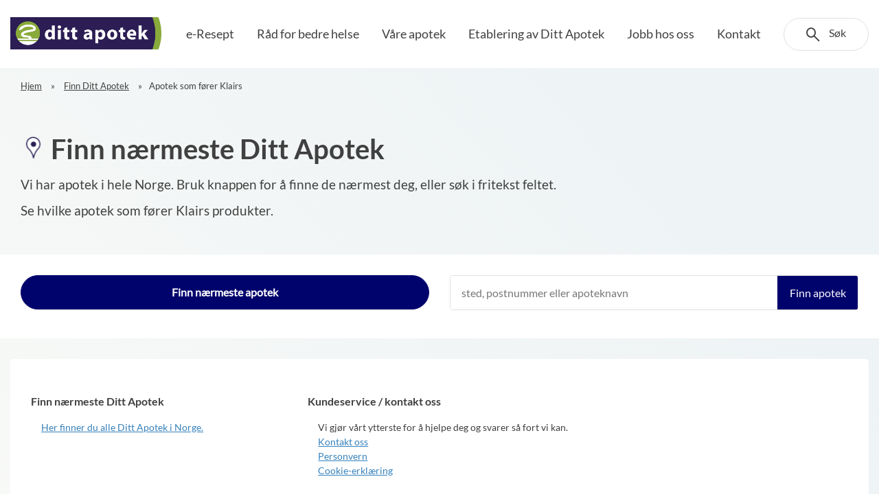

--- FILE ---
content_type: text/html;charset=UTF-8
request_url: https://www.dittapotek.no/apotek/usp/klairs
body_size: 7991
content:
<!DOCTYPE html>
<html lang="no">
<head>

	<title>Apotek som fører Klairs | Vitusapotek</title>
	<script type="application/ld+json">
	{
		"@context" : "https://schema.org",
		"@type" : "WebSite",
		"name" : "Vitusapotek",
		"url" : "https://www.vitusapotek.no/"
	}
</script>
<meta charset="UTF-8">
	<meta http-equiv="Content-Type" content="text/html; charset=utf-8"/>
	<meta http-equiv="X-UA-Compatible" content="IE=edge">
	<meta name="viewport" content="width=device-width, initial-scale=1.0, maximum-scale=1.0, user-scalable=no">
	<meta name="keywords">
<meta name="description">
<meta name="robots" content="index,follow">
<link rel="apple-touch-icon" sizes="57x57" href="/_ui/responsive/theme-ditt/images/apple-icon-57x57.png">
<link rel="apple-touch-icon" sizes="60x60" href="/_ui/responsive/theme-ditt/images/apple-icon-60x60.png">
<link rel="apple-touch-icon" sizes="72x72" href="/_ui/responsive/theme-ditt/images/apple-icon-72x72.png">
<link rel="apple-touch-icon" sizes="76x76" href="/_ui/responsive/theme-ditt/images/apple-icon-76x76.png">
<link rel="apple-touch-icon" sizes="114x114" href="/_ui/responsive/theme-ditt/images/apple-icon-114x114.png">
<link rel="apple-touch-icon" sizes="120x120" href="/_ui/responsive/theme-ditt/images/apple-icon-120x120.png">
<link rel="apple-touch-icon" sizes="144x144" href="/_ui/responsive/theme-ditt/images/apple-icon-144x144.png">
<link rel="apple-touch-icon" sizes="152x152" href="/_ui/responsive/theme-ditt/images/apple-icon-152x152.png">
<link rel="apple-touch-icon" sizes="180x180" href="/_ui/responsive/theme-ditt/images/apple-icon-180x180.png">
<link rel="icon" type="image/png" sizes="192x192"
	  href="/_ui/responsive/theme-ditt/images/android-icon-192x192.png">
<link rel="icon" type="image/png" sizes="32x32" href="/_ui/responsive/theme-ditt/images/favicon-32x32.png">
<link rel="icon" type="image/png" sizes="96x96" href="/_ui/responsive/theme-ditt/images/favicon-96x96.png">
<link rel="icon" type="image/png" sizes="16x16" href="/_ui/responsive/theme-ditt/images/favicon-16x16.png">
<link rel="manifest" href="/_ui/responsive/theme-ditt/images/manifest.json">
<link rel="shortcut icon" href="/_ui/responsive/theme-ditt/images/favicon.ico">
<meta name="msapplication-TileColor" content="#ffffff">
<meta name="msapplication-TileImage" content="/_ui/responsive/theme-ditt/images/ms-icon-144x144.png">
<meta name="msapplication-config" content="/_ui/responsive/theme-ditt/images/browserconfig.xml">
<meta name="theme-color" content="#ffffff">

<link rel="stylesheet" type="text/css" media="all" href="/combined.css?id=8d3d0f8f19bc042_1" >
<link rel="stylesheet" type="text/css" media="print" href="/combined.css?id=970d223b19bc042_0" >
	
	
	
	
	
	
	
	
	
	











<link rel="stylesheet" type="text/css" media="all" href="/combined.css?id=f6b515ad19bc042" />
<!--[if lt IE 9]>
    <script src="/_ui/responsive/common/js/vendor/html5shiv.min.js"></script>
    <script src="/_ui/responsive/common/js/vendor/respond.min.js"></script>
<![endif]-->

<!--[if lte IE 9]>
    <script type="text/javascript" src="/_ui/responsive/common/js/vendor/media.match.min.js"></script>
<![endif]-->
<script src="/_ui/responsive/common/js/vendor/jquery-1.11.3.min.js"></script>





  







<script type="text/javascript">
	//<![CDATA[
	window.lipscoreInit = function () {
		lipscore.init({
			apiKey: "361f3b31368e4a4088d9b68b"
		});
	};
	(function () {
		var scr = document.createElement('script');
		scr.async = 1;
		scr.src = "//static.lipscore.com/assets/no/lipscore-v1.js";
		document.getElementsByTagName('head')[0].appendChild(scr);
	})();
	//]]>
</script>
</head>

<body data-page-type="STORE_LOCATOR" class="site-dittApotek page-storefinderPage pageType-ContentPage template-pages-storeFinder-storeFinderSearchPage pageLabel-storefinder smartedit-page-uid-storefinderPage smartedit-page-uuid-eyJpdGVtSWQiOiJzdG9yZWZpbmRlclBhZ2UiLCJjYXRhbG9nSWQiOiJkaXR0QXBvdGVrQ29udGVudENhdGFsb2ciLCJjYXRhbG9nVmVyc2lvbiI6Ik9ubGluZSJ9 smartedit-catalog-version-uuid-dittApotekContentCatalog/Online  language-no">
<main data-currency-iso-code="NOK">
			<div class="yCmsContentSlot container">
</div><header id="main-header" class="main-header">
	<div class="container">

		<nav class="secondary-navigation">
			<ul>
				</ul>
			<ul>
				</ul>
		</nav>
	</div>
    <div class="container-fluid js-scroll-attach">
        <div class="container">

			<button class="main-nav-trigger" aria-controls="bs-navbar"><span class="sr-only">Veksle navigasjon</span></button>
			<div class="site-logo">
				<div class="simple-banner-component">
	<a href="/">
				<picture>
					<!--[if IE 9]>
					<video style="display: none;"><![endif]-->
					<source type="image/x-jp2" data-srcset="/medias/DA-uten-payoff-nov21.jpg-Jpeg2000?context=bWFzdGVyfHJvb3R8NTI0MzR8aW1hZ2UvanBlZ3xhRFZrTDJneE5pOHhNRGN6TlRZNU5qVTNOalUwTWk1cWNHY3xlYTU0OTJiMjI2YTMzMTBlZGM1YzFhMzdiNDcwOWRhMGEwNzhlNDVmYjI4ZmRhYTMwMGMyMzA2ZTdlNjQ0NDc1">
            <source type="image/webp" data-srcset="/medias/DA-uten-payoff-nov21.jpg-webP?context=bWFzdGVyfHJvb3R8Mjg4OTR8aW1hZ2Uvd2VicHxhRE0yTDJoaE5DOHhNRGN6TlRZNU5qWTBNakEzT0M1M1pXSnd8ZmMyYjAyMDZlNmUwMDQ4N2UyNWE4ZjAxYmE2NTBhNTVmZmIyYmQzMDY0NmQxYThlYWE2MDM1ZjkzZjAyYmUzMQ">
            <!--[if IE 9]></video><![endif]-->
					<img data-src="/medias/DA-uten-payoff.jpg?context=bWFzdGVyfHJvb3R8NzgyODl8aW1hZ2UvanBlZ3xhRFprTDJoak9TOHhNRGN6TlRZNU5qVXhNVEF3Tmk1cWNHY3w3NTlkNTRjMzZiOTI5YjMwNjVkNjkyMWUwOWUwYTkxYTkzN2E2YzE0ZGYzNWE0YWJiMmU0NzZmZDhlODMyOGMw" alt="logo.foto" height="175" width="804" class="lazyload dimension-image">
				</picture>
			</a>
		</div>
</div>

			<div class="navigations-wrapper">
				<nav class="main-navigation js-navigation navigation-rest" role="navigation">
		<ul class="root-level">
			<li class=" menu-item menu-item-title"
	>
	<a href="/e-resept"  title="e-Resept" >e-Resept</a></li>
<li class=" menu-item menu-item-title"
	>
	<a href="/c/AC00000/"  title="Råd for bedre helse" >Råd for bedre helse</a></li>
<li class=" menu-item menu-item-title"
	>
	<a href="/apotek"  title="Våre apotek" >Våre apotek</a></li>
<li class=" menu-item menu-item-title"
	>
	<a href="/p/A101/"  title="Etablering av Ditt Apotek" >Etablering av Ditt Apotek</a></li>
<li class=" menu-item menu-item-title"
	>
	<a href="/p/A102/"  title="Jobb hos oss" >Jobb hos oss</a></li>
<li class=" menu-item menu-item-title"
	>
	<a href="/p/A103/"  title="Kontakt" >Kontakt</a></li>
<li class="small-tool-navigation">
				<ul>
					</ul>
			</li>

		</ul>
	</nav>








<nav class="tool-navigation">	
	<ul>


		

		<li class="global-search">
		
			
				<div id="autocomplete" class="autocomplete-site">
	<div class="container search-container">
		<form id="autocomplete-form" method="get" action="/search/">
			<div class="input-group input-group-lg js-fieldfocus">
				<label class="sr-only" for="autocomplete-search">Søk i Ditt Apotek</label>
				<input id="autocomplete-search" type="search" name="text" class="form-control"
                       placeholder="Søk i Ditt Apotek" value="" title="Søk i Ditt Apotek"
                       data-options='{"autocompleteUrl" : "/search/site/","minCharactersBeforeRequest" : "3","waitTimeBeforeRequest" : "500","displayProductImages" : true}'>

				<span class="input-group-btn cancel-search">
					<button class="btn btn-primary filled" type="submit">
                        Lukk søk</button>
                </span>
				<span class="input-group-btn submit-search">
					<button class="btn btn-primary filled" type="submit"><span>
						søk</span>
					</button>
				</span>
			</div>
		</form>

		<div id="autocomplete-results" class="autocomplete-results autocomplete-results-position"></div>

	</div>

	</div>

<button type="submit" class="submit toggle-search">
    <span class="text">Søk</span>
</button>

			
		 
		</li>
		
		
		
		
		
		<li class="cart js-blink-mini-cart-link"
			data-mini-cart-url="/cart/rollover/MiniCart" 
			data-mini-cart-refresh-url="/cart/miniCart/SUBTOTAL" 
			data-mini-cart-name="Kurv" 
			data-mini-cart-empty-name="Tøm handlekurv">
		
		</li>
		<div class="mini-cart-overlay"></div>
		<div class="addToCartMobileNotification">Produkt lagt til i handlekurv</div>
	</ul>
</nav></div>

			</div>
	</div>
</header>
<div class="header-placeholder"></div>


<div class="breadcrumb-section">
		<div class="container">
			<ol class="breadcrumb" aria-label="brï¿½dsmulesti">
	<li>
		<a href="/">Hjem</a>
	</li>

	<li>
						<a href="/apotek">Finn Ditt Apotek</a>
					</li>
				<li class="active">Apotek som fører Klairs</li>
				</ol>
<script type="application/ld+json">
	{
		"@context": "https://schema.org",
		"@type": "BreadcrumbList",
		"itemListElement": [
			{
				"@type": "ListItem",
				"position": 1,
				"name": "Hjem",
				"item": "https://www.dittapotek.no/"
			}
	,
		{
		"@type": "ListItem",
		"position": 2,
		"name": "Finn Ditt Apotek",
		"item": "https://www.dittapotek.no/apotek"
		}
	,
		{
		"@type": "ListItem",
		"position": 3,
		"name": "Apotek som fører Klairs",
		"item": "https://www.dittapotek.no#"
		}
	
	]
}
</script>
</div>
	</div>
<div class="yCmsContentSlot container bottom-header-slot">
</div><div id="site" class="site">
				<div class="bg-vitusapotek"></div>
				<div class="global-alerts">

		</div>
<div class="yCmsComponent">
<section class="container top-container">
	<div class="row">
		<div class="col-xs-12 col-md-8">
			<header><h1 class="h-xlarge"><span class="streamline-marker-ok h-xlarge pr-1 success"></span>
				Finn nærmeste Ditt Apotek</h1></header>
			<div class="lead">
				<p>
					Vi har apotek i hele Norge. Bruk knappen for å finne de nærmest deg, eller søk i fritekst feltet.</p>

				<p>
						Se hvilke apotek som fører Klairs produkter.</p>
				</div>
		</div>
	</div>
</section>

<section class="container main-container bg-white">
	<div id="storeFinder">
		<div class="row">	
		<div class="col-lg-12">
			<div class="store-finder-search">
				<div class="row">
					<div class="col-sm-6">
						<button id="findStoresNearMe" class="btn btn-primary btn-block" type="button">
								Finn nærmeste apotek</button>
						</div>
					<div class="col-sm-6">
						<form id="storeFinderForm" action="/apotek" method="get"><div class="input-group input-group-lg js-fieldfocus">
									<label class="control-label sr-only" for="storelocator-query"
			
			> Postkode/ tettsted&nbsp;*</label>
		<input id="storelocator-query" name="q" class="form-control js-store-finder-search-input " placeholder="sted, postnummer eller apoteknavn" type="search" value=""/><input type="hidden" name="town" id="town"/>
									  <input type="hidden" name="usp" id="usp"/>
									  <span class="input-group-btn">
										<button id="findStoreBtn" class="btn btn-green filled js-store-find"
												type="submit"
												data-search-empty="Kontroller at du har skrevet et gyldig postnummer eller poststed">
											<span class="hidden-sm hidden-md hidden-lg streamline-search"></span>
											<span class="hidden-xs">Finn apotek</span>
										</button>
									  </span>
								</div>
							<div>
<input type="hidden" name="CSRFToken" value="1b358de3-4a4a-4b57-9a3a-51884bbcb30f" />
</div></form></div>
				</div>
			</div>
		</div>
	</div>

<div class="store-finder js-store-finder" data-url="/apotek"	>
	<div class="row">
			<div class="col-xs-12">
                <div class="store-finder-pagination bb">								
					Viser resultater for: «<span class="js-store-finder-query"></span>». Totalt <span class="js-store-finder-pager-item-all"></span> treff
				</div>
				<div class="row store-finder-panel js-store-finder-panel">
					<div class="store-finder-navigation">
						<div class="store-finder-navigation-list-header">	
							<div class="entry-info-header"><span class="h4 h-light">Apotek</span></div>
							<div class="opening-hours-header"><span class="h4 h-light">Åpningstider</span></div>
						</div>
						<ul class="store-finder-navigation-list js-store-finder-navigation-list">
							<li class="loading"><span class="glyphicon glyphicon-repeat"></span></li>
						</ul>
						<div class="store-finder-pagination js-store-finder-pagination-bottom">
							<div class="pull-right">
								<button class="btn btn-default js-store-finder-pager-prev" type="button" >Tidligere</button>
								<button class="btn btn-default js-store-finder-pager-next" type="button" >Neste</button>
							</div>
						</div>
					</div>

					<div class="store-finder-details js-store-finder-details affix-top">
	<span class="h4 store-finder-details-back js-store-finder-details-back">
		<span class="streamline-menu-left"></span> <span>Tilbake</span>
	</span>
	<div class="store-finder-details-image js-store-image"></div>
	<div class="store-finder-details-info">
		<h4 class="store-finder-details-info-name js-store-displayName"></h4>
	</div>
	<hr>
	<div class="store-finder-skincare js-skincare">
		<div class="skincare-description js-skincare-description">Vitusapotek tilbyr hudpleiebehandling i egen hudpleiesalong. Våre dyktige hudterapeuter gir ulike typer behandlinger, inkludert ansikts- og kroppsbehandlinger, fotmassasje, rygg- og nakkemassasje, hårfjerning og farging av vipper og bryn. Du får også gode råd om hvilke produkter og behandlinger som passer best for din hud.</div>
		<a href="http://www.eadministration.dk/kunde/kundelogin.asp?klient=1047" target="_blank" class="btn billboard-button js-skinexternalurl">Bestill time</a>
		<a href="/var-kompetanse-innen-hudpleie/a/A6259" target="_blank" class="btn billboard-button">Vår kompetanse</a>
	</div>
	<div class="store-finder-map js-store-finder-map"></div>
	<hr>
	<div class="store-finder-details-openings"></div>
</div>
</div>
			</div>
		</div>
	</div>
<div class="store-finder-empty-message js-store-finder-empty-message">
        <h2 class="error-title"></h2>
        <div class="error-message">
            <p>
                Vær snill og sjekk stavingen eller forsøk et annet søk</p>
        </div>
    </div>
</div>
	<span class="hidden" id="uspSpan">klairs</span>
<div class="js-ready-pharmacies-with-usp"></div>
</section>
</div><footer class="main-footer">
    <div class="pre-footer">
	<div class="footer-banners container">
		<div class="footer-subcontainer">
			<div class="footer-banners-wrap"><div class="footer-banner"><h4 class="name">Finn n&aelig;rmeste Ditt Apotek</h4><span class="description"><a href="/apotek">Her finner du alle Ditt Apotek i Norge.</a></span></div><div class="footer-banner"><h4 class="name">Kundeservice / kontakt oss</h4><span class="description"> Vi gj&oslash;r v&aring;rt ytterste for &aring; hjelpe deg og svarer s&aring; fort vi kan.<br/><a href="/p/A103">Kontakt oss</a><br /><a href="/a/A94003">Personvern</a><br /><a href="/a/A8396">Cookie-erklæring</a></span></div></div></div>
		<nav class="links">
			<ul class="links-list js-droplist">
				</ul>
		</nav>
		<nav class="links links products-categories">
			</nav>
	</div>
</div>


<div class="footer-line">
	<div class="container">
		<div class='footer-column copyright'><a><div class='footer-logo-ditt'>&nbsp;</div></a><span>Copyright, Ditt Apotek 2024</span></div><div class='footer-column line-1'><span>Ditt Apotek, Norsk Medisinaldepot AS, <br />Alf Bjerckes vei 28, Postboks 183 Kalbakken, 0903 OSLO</span></div><div class='footer-column line-2'></div><div class='footer-column social-media'><!--<span class='title'>F&oslash;lg oss:</span><a href='https://www.facebook.com/Dittapotek/' class='streamline-facebook' title='Facebook'></a>--></div></div>
</div></footer>

</div>
		</main>
	<script>
	/*<![CDATA[*/
	
	var ACC = {config: {}};
	ACC.config.contextPath = "";
	ACC.config.encodedContextPath = "";
	ACC.config.commonResourcePath = "/_ui/responsive/common";
	ACC.config.themeResourcePath = "/_ui/responsive/theme-ditt";
	ACC.config.siteResourcePath = "/_ui/responsive/site-dittApotek";
	ACC.config.rootPath = "/_ui/responsive";
	ACC.config.CSRFToken = "1b358de3-4a4a-4b57-9a3a-51884bbcb30f";
	ACC.config.cgiCredentialsTtl = '';
	ACC.pwdStrengthVeryWeak = 'Veldig svakt';
	ACC.pwdStrengthWeak = 'Svakt';
	ACC.pwdStrengthMedium = 'Medium';
	ACC.pwdStrengthStrong = 'Sterkt';
	ACC.pwdStrengthVeryStrong = 'Veldig sikkert';
	ACC.pwdStrengthTooShortPwd = 'For kort';
	ACC.shortenShowMore = 'Les mer';
	ACC.shortenHide = 'Lukk';
	ACC.storeFilterResultIsEmpty = 'Ingen apotek matcher dine valg';
	ACC.pwdStrengthMinCharText = 'Passord må ha minst %d tegn og må inkludere både bokstav og tall';
	ACC.accessibilityLoading = 'Laster inn. Vennligst vent';
	ACC.accessibilityStoresLoaded = 'lastet opp';
	ACC.placeOrderExpressDeliveryFromPharmacy = 'Send bestilling. Du mottar faktura ved levering';
	ACC.paymentMethodContinue = 'Til trygg betaling';
	ACC.choseOptionErrorText = 'Vennligst velg et av alternativene';
	ACC.deviationTypeEmptyErrorText = 'Hvilket type avvik gjelder dette?';
	ACC.locationEmptyErrorText = 'Vennligst velg lokasjons';
	ACC.unitEmptyErrorText = 'Vennligst velg NMD kundenummer';
	ACC.fieldReqiredText = 'Vennligst fyll ut dette feltet';
	ACC.fileRequiredText = 'Vennligst last opp fil';
	ACC.fileMaxSizeText = 'Filen du har lastet opp er for stor. Maks filstørrelse er 7.4 MB';
	ACC.posReplNotFound = 'Finner ingen apotek for søket';
	ACC.searchPageErrorText = "Vær snill og sjekk stavingen eller forsøk et annet søk";
	ACC.messageSentText = 'Henvendelse sendt';
	ACC.deviationProductName = 'Varenavn';
	ACC.deviationProductNameRequired = 'Varenavn (obligatorisk)';
	ACC.addToCartBtnStorefinder = 'Velg apotek og legg i handlekurv';
	ACC.addToCartBtnUnavailable = 'Midlertidig utilgjengelig på nett';
	ACC.miniCartAriaLabel = 'Gå til handlekurv ({0} produkter)';
	ACC.okText = 'OK';
	ACC.config.googleApiKey = "AIzaSyDMjFhGXsjwyZC52p34lyazUwBG19I8F_0";
	ACC.config.googleApiVersion = "3.7";
	ACC.config.country = "";
	ACC.config.cookieConsentBarEnabled = false;
			ACC.pickupDisableSmsMessage = 'Vi har registrert at du ikke ønsker å bli kontaktet på SMS';
			ACC.failureMessage = 'Ooops. En feil har oppstått';

	
	ACC.autocompleteUrl = '/search/autocompleteSecure';
	ACC.productAutocompleteUrl = "/search/product";
	ACC.productVUMAutocompleteUrl = "/search/products/vum";
	ACC.nextText = 'Neste';
	ACC.prevText = 'Tidligere';

	
	ACC.config.loginUrl = '/login';

	
	ACC.config.authenticationStatusUrl = '/authentication/status';

	
	ACC.rxResources = '';
	ACC.adformClientId = '';
	ACC.rxHkdbKeyVersion = '';
	ACC.multidosePsoResourcePath = '';
	ACC.multidosePsoBankIdRedirectionPath = '';
	ACC.multidosePsoPharmacyId = '';
	ACC.isFromBankIdPortal = '';
	ACC.isFromHelseIdPortal = '';
	ACC.authErrorHelseId = '';
	ACC.multidoseHelseIDAuthPath = '';
	ACC.config.appliedCoupons = [];
	

	ACC.config.klarnaEmail = '';
	ACC.config.klarnaPostalCode = '';
	ACC.config.klarnaOrderCode = 'KLARNA_ORDER_DOES_NOT_EXIST';
	ACC.config.cookieConsentIframePlaceholder = 'marketing,preferences,statistics';

	ACC.config.googleMaps = {};
	ACC.config.googleMaps.allowedPageTypes = ['PRODUCT', 'STORE_LOCATOR', 'CART',
		'CHECKOUT_DELIVERYMETHOD', 'CHECKOUT_PAYMENT', 'CHECKOUT_ADDRESS', 'CHECKOUT_LOGIN'];

	ACC.config.googleAnalytics = {};
	
			ACC.config.googleAnalytics.enabled = false;
		

	window.cookieconsent_options = {
		message: 'Vi bruker cookies for din brukeropplevelse.',
		learnMore: 'Mer info',
		link: '/p/A8396',
		dismiss: 'Greit!',
		theme: null, 
		markup: [
			'<div class="cc_banner-wrapper {{containerClasses}}">',
			'<div class="cc_banner cc_container cc_container--open">',
			'<div class="cc_row">',
			'<a href="#null" data-cc-event="click:dismiss" target="_blank" class="cc_btn cc_btn_accept_all">{{options.dismiss}}</a>',
			'<p class="cc_message">{{options.message}} <a data-cc-if="options.link" class="cc_more_info" href="{{options.link || "#null"}}">{{options.learnMore}}</a></p>',
			'</div>',
			'</div>',
			'</div>'
		]
	}
</script>

<script>
	ACC.addons = {};
	
	        ACC.addons.pearlb2bstorefrontaddon = [];
	    
				ACC.addons.pearlb2bstorefrontaddon['multidose.active.patients.status.table.result.hits'] = 'treff';
			
				ACC.addons.pearlb2bstorefrontaddon['multidose.active.patients.status.table.result.pages'] = 'sider';
			
				ACC.addons.pearlb2bstorefrontaddon['page.multidose.order.return_ab_medicines.return.type.MULTIDOSE'] = 'Fra multidose';
			
				ACC.addons.pearlb2bstorefrontaddon['multidose.active.patients.status.table.empty.result'] = 'Ingen data tilgjengelig i tabellen';
			
				ACC.addons.pearlb2bstorefrontaddon['text.account.multidose.cs.ticket.details.order.created'] = 'Ordre opprettet: {0}';
			
				ACC.addons.pearlb2bstorefrontaddon['multidose.choose.change.subscription'] = 'Endre eksisterende abonnement';
			
				ACC.addons.pearlb2bstorefrontaddon['multidose.patients.search.placeholder'] = 'Filtrer ved å skrive pasientens navn eller fødselsnummer';
			
				ACC.addons.pearlb2bstorefrontaddon['multidose.choose.fixed.delivery.fixed.delivery.other'] = 'Hver X uke';
			
				ACC.addons.pearlb2bstorefrontaddon['text.account.multidose.cs.ticket.bankId.service.unavailable'] = 'Denne tjenesten krever innlogging via ID-porten. Ta kontakt på distriktsansvarlig@nmd.no eller din lokale administrator for informasjon om pålogging. Innlogging via ID-porten vil blant annet gi deg tilgang til bestillingshistorikk og administrering av faste leveringer/abonnement.';
			
				ACC.addons.pearlb2bstorefrontaddon['multidose.choose.fixed.delivery.three.month'] = 'Hver 3. måned';
			
				ACC.addons.pearlb2bstorefrontaddon['multidose.choose.no.delivery'] = 'Nei';
			
				ACC.addons.pearlb2bstorefrontaddon['page.multidose.order.vum.bankid.patients.list.label'] = 'Legemiddelliste multidose';
			
				ACC.addons.pearlb2bstorefrontaddon['multidose.subscription.token.expired.error'] = 'En feil oppstod. Vennligst prøv igjen senere eller kontakt kundeservice@vitusapotek.no eller ring 24 05 32 50.';
			
				ACC.addons.pearlb2bstorefrontaddon['page.multidose.order.vum.bankid.login.label'] = 'Legemiddelliste multidose';
			
				ACC.addons.pearlb2bstorefrontaddon['text.account.multidose.cs.ticket.tab.closed.warning'] = 'Meldinger eldre enn ett år slettes automatisk';
			
				ACC.addons.pearlb2bstorefrontaddon['multidose.subscription.general.error'] = 'En feil oppstod. Vennligst prøv igjen senere eller kontakt kundeservice@vitusapotek.no eller ring 24 05 32 50.';
			
				ACC.addons.pearlb2bstorefrontaddon['text.account.multidose.cs.ticket.details.header'] = 'Melding gjelder ordrenummer: {0}';
			
				ACC.addons.pearlb2bstorefrontaddon['multidose.choose.replacement.yes'] = 'Aksepterer';
			
				ACC.addons.pearlb2bstorefrontaddon['multidose.choose.product.not.found'] = 'Oops! Noe gikk galt. Vi kan ikke finne produkter.';
			
				ACC.addons.pearlb2bstorefrontaddon['page.multidose.order.return_ab_medicines.label.HOME_CARE'] = 'Hjemmetjeneste / bolig / privat';
			
				ACC.addons.pearlb2bstorefrontaddon['text.account.multidose.cs.ticket'] = 'Meldinger';
			
				ACC.addons.pearlb2bstorefrontaddon['css.printable.multidose.return.details'] = '/_ui/addons/pearlb2bstorefrontaddon/responsive/common/css/printable-multidose-return-details.css';
			
				ACC.addons.pearlb2bstorefrontaddon['multidose.subscription.entry.delivery.date'] = 'Changed:{0}, Original:{1}';
			
				ACC.addons.pearlb2bstorefrontaddon['multidose.subscription.entry.state.button.ACTIVE'] = 'Sett på pause';
			
				ACC.addons.pearlb2bstorefrontaddon['multidose.subscription.cancellation.confirm'] = 'Do you really want to cancel Subscription?';
			
				ACC.addons.pearlb2bstorefrontaddon['multidose.choose.replacement.no'] = 'Aksepterer ikke';
			
				ACC.addons.pearlb2bstorefrontaddon['multidose.subscription.line.cancellation.confirm'] = 'Do you really want to cancel Subscription line?';
			
				ACC.addons.pearlb2bstorefrontaddon['page.multidose.order.return_ab_medicines.return.type.WAREHOUSE'] = 'Fra lager';
			
				ACC.addons.pearlb2bstorefrontaddon['multidose.choose.stop.fixed.delivery'] = 'Stopp fast levering';
			
				ACC.addons.pearlb2bstorefrontaddon['multidose.active.patients.status.ACTIVE'] = 'Aktiv';
			
				ACC.addons.pearlb2bstorefrontaddon['multidose.choose.next.delivery.date'] = 'Leveres med bestillingsfrist: X';
			
				ACC.addons.pearlb2bstorefrontaddon['text.account.multidose.cs.ticket.generic.error'] = 'En feil oppstod. Vennligst prøv igjen senere eller kontakt <a href="distriktsansvarlig@nmd.no">distriktsansvarlig@nmd.no</a>';
			
				ACC.addons.pearlb2bstorefrontaddon['multidose.choose.change.interval'] = 'Endre intervall: X uker';
			
				ACC.addons.pearlb2bstorefrontaddon['multidose.subscription.line.product.name.number'] = '{0} (vnr {1})';
			
				ACC.addons.pearlb2bstorefrontaddon['page.multidose.order.return_ab_medicines.label.INSTITUTION'] = 'Institusjon';
			
				ACC.addons.pearlb2bstorefrontaddon['multidose.active.patients.status.NOT_ACTIVE'] = 'Pause';
			
				ACC.addons.pearlb2bstorefrontaddon['multidose.subscription.entry.state.button.ON_HOLD'] = 'Restart abonnement';
			
				ACC.addons.pearlb2bstorefrontaddon['multidose.choose.change.next.delivery'] = 'Forskyv neste levering med X uker';
			
				ACC.addons.pearlb2bstorefrontaddon['page.multidose.order.return_ab_medicines.return.type.MEDICAL_PACK'] = 'Legemiddelpakning';
			
	        ACC.addons.assistedservicestorefront = [];
	    
				ACC.addons.assistedservicestorefront['asm.timer.min'] = 'min';
			</script>





































































































































<script src="/combined.js?id=f536ce5a19bc042_5" defer="true"></script>
<!-- End Google Tag Manager for banners-->
<script type="text/javascript" src="/_Incapsula_Resource?SWJIYLWA=719d34d31c8e3a6e6fffd425f7e032f3&ns=2&cb=1509221344" async></script></body>

</html>


--- FILE ---
content_type: text/html;charset=UTF-8
request_url: https://www.dittapotek.no/apotek?q=&page=0&usp=klairs
body_size: -195
content:

		{"total":0, "data":[]}
	

--- FILE ---
content_type: text/css;charset=utf-8
request_url: https://www.dittapotek.no/combined.css?id=8d3d0f8f19bc042_1
body_size: 57339
content:
@font-face {font-family:'streamline';src:url(_ui/responsive/common/fonts/streamline/fonts/streamline.eot?ywm1r2);src:url(_ui/responsive/common/fonts/streamline/fonts/streamline.eot?ywm1r2#iefix) format('embedded-opentype'),url(_ui/responsive/common/fonts/streamline/fonts/streamline.ttf?ywm1r2) format('truetype'),url(_ui/responsive/common/fonts/streamline/fonts/streamline.woff?ywm1r2) format('woff'),url(_ui/responsive/common/fonts/streamline/fonts/streamline.svg?ywm1r2#streamline) format('svg');font-weight:normal;font-style:normal;}[class^="streamline-"],[class*=" streamline-"] {font-family:'streamline' !important;speak:none;font-style:normal;font-weight:normal;font-variant:normal;text-transform:none;line-height:1;-webkit-font-smoothing:antialiased;-moz-osx-font-smoothing:grayscale;}.streamline-angle-down-border:before {content:"\e908";}.streamline-note:before {content:"\e907";}.streamline-e-resept-app .path1:before {content:"\e901";color:rgb(239,237,237);}.streamline-e-resept-app .path2:before {content:"\e902";margin-left:-1em;color:rgb(141,198,63);}.streamline-e-resept-app .path3:before {content:"\e903";margin-left:-1em;color:rgb(141,198,63);}.streamline-e-resept-app .path4:before {content:"\e904";margin-left:-1em;color:rgb(141,198,63);}.streamline-e-resept-app .path5:before {content:"\e905";margin-left:-1em;color:rgb(141,198,63);}.streamline-e-resept-app .path6:before {content:"\e906";margin-left:-1em;color:rgb(0,101,46);}.streamline-watch:before {content:"\e900";}.streamline-symbol-skincare .path1:before {content:"\e800";color:rgb(91,196,191);}.streamline-symbol-skincare .path2:before {content:"\e801";margin-left:-1em;color:rgb(255,255,255);}.streamline-customer-service .path1:before {content:"\e622";color:rgb(0,91,46);}.streamline-customer-service .path2:before {content:"\e623";margin-left:-1.0556640625em;color:rgb(132,191,65);}.streamline-member .path1:before {content:"\e624";color:rgb(64,64,64);}.streamline-member .path2:before {content:"\e625";margin-left:-1em;color:rgb(132,191,65);}.streamline-e-resept-app-old .path1:before {content:"\e626";color:rgb(255,255,255);}.streamline-e-resept-app-old .path2:before {content:"\e627";margin-left:-0.9814453125em;color:rgb(132,191,65);}.streamline-e-resept-app-old .path3:before {content:"\e628";margin-left:-0.9814453125em;color:rgb(132,191,65);}.streamline-e-resept-app-old .path4:before {content:"\e629";margin-left:-0.9814453125em;color:rgb(0,91,45);}.streamline-e-resept-app-old .path5:before {content:"\e62a";margin-left:-0.9814453125em;color:rgb(0,91,45);}.streamline-e-resept-app-old .path6:before {content:"\e62b";margin-left:-0.9814453125em;color:rgb(0,91,45);}.streamline-e-resept-app-old .path7:before {content:"\e62c";margin-left:-0.9814453125em;color:rgb(0,91,45);}.streamline-e-resept-app-old .path8:before {content:"\e62d";margin-left:-0.9814453125em;color:rgb(0,91,45);}.streamline-e-resept-app-old .path9:before {content:"\e62e";margin-left:-0.9814453125em;color:rgb(132,191,65);}.streamline-e-resept-app-old .path10:before {content:"\e62f";margin-left:-0.9814453125em;color:rgb(132,191,65);}.streamline-e-resept-app-old .path11:before {content:"\e630";margin-left:-0.9814453125em;color:rgb(132,191,65);}.streamline-e-resept-app-old .path12:before {content:"\e631";margin-left:-0.9814453125em;color:rgb(132,191,65);}.streamline-e-resept-app-old .path13:before {content:"\e632";margin-left:-0.9814453125em;color:rgb(132,191,65);}.streamline-e-resept-app-old .path14:before {content:"\e633";margin-left:-0.9814453125em;color:rgb(132,191,65);}.streamline-key:before {content:"\e613";}.streamline-user:before {content:"\e614";}.streamline-help:before {content:"\e612";}.streamline-pharmacy-icon:before {content:"\e611";}.streamline-rss:before {content:"\e63";}.streamline-vimeo:before {content:"\e64";}.streamline-envelope:before {content:"\e65";}.streamline-youtube:before {content:"\e66";}.streamline-linkedin:before {content:"\e67";}.streamline-facebook:before {content:"\e68";}.streamline-instagram:before {content:"\e69";}.streamline-pinterest:before {content:"\e6a";}.streamline-google:before {content:"\e6b";}.streamline-twitter:before {content:"\e6c";}.streamline-profile:before {content:"\e621";}.streamline-login:before {content:"\e61f";}.streamline-new-user:before {content:"\e620";}.streamline-dropdown:before {content:"\e61e";}.streamline-legemiddel:before {content:"\e61d";}.streamline-marker:before {content:"\e618";}.streamline-edit-circle:before {content:"\e615";}.streamline-edit:before {content:"\e616";}.streamline-play:before {content:"\e617";}.streamline-marker-ok:before {content:"\e619";}.streamline-list-view:before {content:"\e61a";}.streamline-grid-view:before {content:"\e61b";}.streamline-document:before {content:"\e61c";}.streamline-excamation-sign:before {content:"\e60f";}.streamline-remove-circle:before {content:"\e604";}.streamline-prescription:before {content:"\e605";}.streamline-star:before {content:"\e600";}.streamline-search:before {content:"\e601";}.streamline-remove:before {content:"\e602";}.streamline-remove-sign:before {content:"\e603";}.streamline-plus:before {content:"\e606";}.streamline-ok:before {content:"\e607";}.streamline-ok-sign:before {content:"\e608";}.streamline-minus:before {content:"\e609";}.streamline-menu-up:before {content:"\e60a";}.streamline-menu-right:before {content:"\e60b";}.streamline-menu-left:before {content:"\e60c";}.streamline-menu-down:before {content:"\e60d";}.streamline-help-circle:before {content:"\e60e";}.streamline-basket:before {content:"\e610";}@charset "UTF-8";@font-face {font-family:'lloyds_sanslight';src:url(_ui/responsive/common/fonts/lato/lato-regular.eot);src:url(_ui/responsive/common/fonts/lato/lato-regular.eot?#iefix) format("embedded-opentype"),url(_ui/responsive/common/fonts/lato/lato-regular.woff2) format("woff2"),url(_ui/responsive/common/fonts/lato/lato-regular.woff) format("woff"),url(_ui/responsive/common/fonts/lato/lato-regular.ttf) format("truetype"),url(_ui/responsive/common/fonts/lato/lato-regular.svg#lloyds_sanslight) format("svg");font-weight:normal;font-style:normal;}@font-face {font-family:'lloyds_sansbold';src:url(_ui/responsive/common/fonts/lato/lato-bold.eot);src:url(_ui/responsive/common/fonts/lato/lato-bold.eot?#iefix) format("embedded-opentype"),url(_ui/responsive/common/fonts/lato/lato-bold.woff2) format("woff2"),url(_ui/responsive/common/fonts/lato/lato-bold.woff) format("woff"),url(_ui/responsive/common/fonts/lato/lato-bold.ttf) format("truetype"),url(_ui/responsive/common/fonts/lato/lato-bold.svg#lloyds_sansbold) format("svg");font-weight:bold;font-style:normal;}@font-face {font-family:'lloyds_sansitalic';src:url(_ui/responsive/common/fonts/lato/Lato-Italic.eot);src:url(_ui/responsive/common/fonts/lato/Lato-Italic.eot?#iefix) format("embedded-opentype"),url(_ui/responsive/common/fonts/lato/Lato-Italic.woff2) format("woff2"),url(_ui/responsive/common/fonts/lato/Lato-Italic.woff) format("woff"),url(_ui/responsive/common/fonts/lato/Lato-Italic.ttf) format("truetype"),url(_ui/responsive/common/fonts/lato/Lato-Italic.svg#lloyds_sansitalic) format("svg");font-weight:normal;font-style:italic;}@font-face {font-family:'lloyds_sanslight';src:url(_ui/responsive/common/fonts/lato/lato-light.eot);src:url(_ui/responsive/common/fonts/lato/lato-light.eot?#iefix) format("embedded-opentype"),url(_ui/responsive/common/fonts/lato/lato-light.woff2) format("woff2"),url(_ui/responsive/common/fonts/lato/lato-light.woff) format("woff"),url(_ui/responsive/common/fonts/lato/lato-light.ttf) format("truetype"),url(_ui/responsive/common/fonts/lato/lato-light.svg#lloyds_sansitalic) format("svg");font-weight:300;font-style:normal;}@font-face {font-family:'lloyds_sanslight';src:url(_ui/responsive/common/fonts/lato/Lato-LightItalic.eot);src:url(_ui/responsive/common/fonts/lato/Lato-LightItalic.eot?#iefix) format("embedded-opentype"),url(_ui/responsive/common/fonts/lato/Lato-LightItalic.woff2) format("woff2"),url(_ui/responsive/common/fonts/lato/Lato-LightItalic.woff) format("woff"),url(_ui/responsive/common/fonts/lato/Lato-LightItalic.ttf) format("truetype"),url(_ui/responsive/common/fonts/lato/Lato-LightItalic.svg#lloyds_sansitalic) format("svg");font-weight:300;font-style:italic;}html {-ms-text-size-adjust:100%;-webkit-text-size-adjust:100%;}body {margin:0;}h1 {font-size:2.5rem;line-height:2.75rem;font-family:'lloyds_sansbold';font-size:40px;line-height:44px;}h2 {font-size:2rem;line-height:2.25rem;font-family:'lloyds_sansbold';font-size:32px;line-height:36px;}h3 {font-size:1.5rem;line-height:1.75rem;font-family:'lloyds_sansbold';font-size:24px;line-height:28px;}h4 {font-size:1.25rem;line-height:1.5rem;font-family:'lloyds_sansbold';font-size:20px;line-height:24px;}@media only screen and (max-width:639px) {h1 {font-size:2rem;line-height:2.25rem;font-size:32px;line-height:36px;}h2 {font-size:1.75rem;line-height:2rem;font-size:28px;line-height:32px;}h3 {font-size:1.5rem;line-height:1.75rem;font-size:24px;line-height:28px;}h4 {font-size:1.25rem;line-height:1.5rem;font-size:20px;line-height:24px;}}.subtitle-1 {font-size:1.25rem;line-height:1.5rem;font-weight:300;font-size:20px;line-height:24px;}.body-1-light {font-family:'lloyds_sanslight';font-size:1.125rem;line-height:1.75rem;font-weight:300;font-size:18px;line-height:28px;}.body-1-light-italic {font-family:'lloyds_sanslight';font-size:1.125rem;line-height:1.75rem;font-size:18px;line-height:28px;font-weight:300;font-style:italic;}.body-1-regular {font-family:'lloyds_sanslight';font-size:1.125rem;line-height:1.75rem;font-size:18px;line-height:28px;font-weight:400;}.body-1-regular-italic {font-family:'lloyds_sansitalic';font-size:1.125rem;line-height:1.75rem;font-size:18px;line-height:28px;font-weight:400;font-style:italic;}.body-1-bold {font-family:'lloyds_sansbold';font-size:1.125rem;line-height:1.75rem;font-size:18px;line-height:28px;font-weight:700;}.body-2-light {font-family:'lloyds_sanslight';font-size:1rem;line-height:1.5rem;font-size:16px;line-height:24px;font-weight:300;}.body-2-light-italic {font-family:'lloyds_sanslight';font-size:1rem;line-height:1.5rem;font-size:16px;line-height:24px;font-weight:300;font-style:italic;}.body-2-regular {font-family:'lloyds_sanslight';font-size:1rem;line-height:1.5rem;font-size:16px;line-height:24px;font-weight:400;}.body-2-regular-italic {font-family:'lloyds_sansitalic';font-size:1rem;line-height:1.5rem;font-size:16px;line-height:24px;font-weight:400;font-style:italic;}.body-2-bold {font-family:'lloyds_sansbold';font-size:1rem;line-height:1.5rem;font-size:16px;line-height:24px;}.body-3-light {font-family:'lloyds_sanslight';font-size:0.875rem;line-height:1.25rem;font-size:14px;line-height:20px;font-weight:300;}.body-3-light-italic {font-family:'lloyds_sanslight';font-size:0.875rem;line-height:1.25rem;font-size:14px;line-height:20px;font-weight:300;font-style:italic;}.body-3-regular {font-family:'lloyds_sanslight';font-size:0.875rem;line-height:1.25rem;font-size:14px;line-height:20px;font-weight:400;}.body-3-regular-italic {font-family:'lloyds_sansitalic';font-size:0.875rem;line-height:1.25rem;font-size:14px;line-height:20px;font-weight:400;font-style:italic;}.body-3-bold {font-family:'lloyds_sansbold';font-size:0.875rem;line-height:1.25rem;font-size:14px;line-height:20px;}.caption-light {font-family:'lloyds_sanslight';font-size:0.75rem;line-height:1rem;font-size:12px;line-height:16px;font-weight:300;}.caption-light-italic {font-family:'lloyds_sanslight';font-size:0.75rem;line-height:1rem;font-size:12px;line-height:16px;font-weight:300;font-style:italic;}.caption-regular {font-family:'lloyds_sanslight';font-size:0.75rem;line-height:1rem;font-size:12px;line-height:16px;font-weight:400;}.caption-regular-italic {font-family:'lloyds_sansitalic';font-size:0.75rem;line-height:1rem;font-size:12px;line-height:16px;font-weight:400;font-style:italic;}.caption-bold {font-family:'lloyds_sansbold';font-size:0.75rem;line-height:1rem;font-size:12px;line-height:16px;}article,aside,details,figcaption,figure,footer,header,hgroup,main,nav,section,summary {display:block;}audio,canvas,progress,video {display:inline-block;vertical-align:baseline;}audio:not([controls]) {display:none;height:0;}[hidden],template {display:none;}a {background:transparent;}a:active,a:hover {outline:0;}abbr[title] {border-bottom:1px dotted;}dfn {font-style:italic;}mark {background:#ff0;color:#000;}small {font-size:80%;}sub,sup {font-size:75%;line-height:0;position:relative;vertical-align:baseline;}sup {top:-0.5em;}sub {bottom:-0.25em;}img {border:0;}svg:not(:root) {overflow:hidden;}figure {margin:1em 40px;}hr {-moz-box-sizing:content-box;box-sizing:content-box;height:0;}pre {overflow:auto;}code,kbd,pre,samp {font-family:monospace,monospace;font-size:1em;}button,input,optgroup,select,textarea {color:inherit;font:inherit;margin:0;}button {overflow:visible;}button,select {text-transform:none;}button,html input[type="button"],input[type="reset"],input[type="submit"] {-webkit-appearance:button;cursor:pointer;}button[disabled],html input[disabled] {cursor:default;}button::-moz-focus-inner,input::-moz-focus-inner {border:0;padding:0;}input {line-height:normal;}input[type="checkbox"],input[type="radio"] {box-sizing:border-box;padding:0;margin-right:10px;}input[type="number"]::-webkit-inner-spin-button,input[type="number"]::-webkit-outer-spin-button {height:auto;}input[type="search"] {-webkit-appearance:textfield;-moz-box-sizing:content-box;-webkit-box-sizing:content-box;box-sizing:content-box;}input[type="search"]::-webkit-search-cancel-button,input[type="search"]::-webkit-search-decoration {-webkit-appearance:none;}fieldset {border:1px solid #c0c0c0;margin:0 2px;padding:0.35em 0.625em 0.75em;}legend {border:0;padding:0;}textarea {overflow:auto;}optgroup {font-family:'lloyds_sansbold';}table {border-collapse:collapse;border-spacing:0;}td,th {padding:0;}@media print {* {text-shadow:none !important;background:transparent !important;box-shadow:none !important;}a,a:visited {text-decoration:underline;}a[href]:after {content:" (" attr(href) ")";}abbr[title]:after {content:" (" attr(title) ")";}a[href^="javascript:"]:after,a[href^="#"]:after {content:"";}pre,blockquote {border:1px solid #999;page-break-inside:avoid;}thead {display:table-header-group;}tr,img {page-break-inside:avoid;}img {max-width:100% !important;}p,h2,h3 {orphans:3;widows:3;}h2,h3 {page-break-after:avoid;}select {background:#fff !important;}}* {-webkit-box-sizing:border-box;-moz-box-sizing:border-box;box-sizing:border-box;}*:before,*:after {-webkit-box-sizing:border-box;-moz-box-sizing:border-box;box-sizing:border-box;}html {font-size:10px;-webkit-tap-highlight-color:transparent;}body {font-family:"lloyds_sanslight";font-size:16px;font-weight:normal !important;line-height:1.5;color:#404040;background-color:#FFFFFF;}input,button,select,textarea {font-family:inherit;font-size:inherit;line-height:inherit;}figure {margin:0;}figcaption {margin-top:5px;}img {vertical-align:middle;max-width:100%;}hr {margin-top:20px;margin-bottom:20px;border:0;border-top:1px solid #eeeeee;}[class^="streamline-"]:before,[class*=" streamline-"]:before {font-family:'streamline' !important;}[class^="streamline-"].success:before,[class*=" streamline-"].success:before {color:#58ae57;}[class^="streamline-"].warning:before,[class*=" streamline-"].warning:before {color:#FAA732;}[class^="streamline-"].danger:before,[class*=" streamline-"].danger:before {color:#D71920;}.streamline-facebook:before {color:#2662A2;}.streamline-twitter:before {color:#00ACEC;}.streamline-pinterest:before {color:#CD1400;}.streamline-google:before {color:#D64524;}.streamline-linkedin:before {color:#006B9F;}.streamline-marker-ok:before {font-size:inherit;display:inline-block;vertical-align:middle;}.streamline-help:before {font-size:14px;text-align:center;background-color:#2B98CE;color:#fff;padding:4px 7px 4px 8px;border-radius:11px;}b,strong,.strong {font-family:'lloyds_sansbold';font-weight:normal;}.stock span,.stock-status span {font-family:'lloyds_sanslight';}a {color:#2B98CE;}a:hover,a:focus {text-decoration:none;}h1 a,h2 a,h3 a,h4 a,h5 a,h6 a {text-decoration:none;}.find-store-modal .pickup-header {font-family:'lloyds_sansbold';line-height:1.1;font-weight:normal !important;}a h1,a h2,a h3,a h4,a h5,a h6,a .h1,a .h2,a .h3,a .find-store-modal .pickup-header,.find-store-modal a .pickup-header,a .h4,a .h5,a .h6 {color:#404040;}.h-light {font-family:'lloyds_sanslight';font-weight:normal !important;}.h-light:not(a) {color:#404040;}.find-store-modal .pickup-header small,.find-store-modal .pickup-header .small {font-weight:normal !important;line-height:1;color:#777777;}h1,.h1,h2,.h2,h3,.h3,.find-store-modal .pickup-header {margin-top:10px;margin-bottom:16px;}h1 small,.h1 small,h2 small,.h2 small,h3 small,.h3 small,.find-store-modal .pickup-header small,h1 .small,.h1 .small,h2 .small,.h2 .small,h3 .small,.h3 .small,.find-store-modal .pickup-header .small {font-size:65%;}h4,.h4,h5,.h5,h6,.h6 {margin-top:10px;margin-bottom:10px;}h4 small,.h4 small,h5 small,.h5 small,h6 small,.h6 small,h4 .small,.h4 .small,h5 .small,.h5 .small,h6 .small,.h6 .small {font-size:75%;}.find-store-modal .pickup-header {font-size:25px;}p {margin:0 0 10px;}.lead,p.lead {margin-bottom:10px;font-size:19px;line-height:1.5;font-family:'lloyds_sanslight';}.big-lead,p.big-lead {margin-bottom:10px;font-size:19px;line-height:1.5;font-family:'lloyds_sanslight';}.icon-large {font-size:60px;}h1.name {margin-bottom:20px;}@media (max-width:640px) {.find-store-modal .pickup-header {font-size:20px;}.page-title {font-family:'lloyds_sansbold';}.sm-h-small {font-size:19px;}}@media (max-width:1023px) {.page-title {text-align:center;}}@media (min-width:768px) {.lead,p.lead {margin-bottom:20px;}.big-lead,p.big-lead {font-size:25px;}}big,.big {font-size:115%;}small,.small {font-size:82%;}cite {font-style:normal;}mark,.mark {background-color:#fcf8e3;padding:.2em;}.uppercase {text-transform:uppercase;}.underline {border-bottom:1px solid #38B44A;padding-bottom:1px;cursor:pointer;-webkit-transition:border-color .25s ease;-moz-transition:border-color .25s ease;-ms-transition:border-color .25s ease;-o-transition:border-color .25s ease;transition:border-color .25s ease;}.underline:hover {border-color:transparent;}.letterspace-3 {letter-spacing:3px;}.text-left {text-align:left;}.text-right {text-align:right;}.text-center {text-align:center;}.text-justify {text-align:justify;}.text-nowrap {white-space:nowrap;}.text-lowercase {text-transform:lowercase;}.text-uppercase {text-transform:uppercase;}.text-capitalize {text-transform:capitalize;}.text-default {color:#404040;}.text-muted {color:#777777;}.text-dark-green {color:#166729;}.text-primary {color:#D71920;}a.text-primary:hover {color:#ff1111;}.text-success {color:#58ae57;}a.text-success:hover {color:#479249;}.text-info {color:#31708f;}a.text-info:hover {color:#245269;}.text-warning {color:#FAA732;}a.text-warning:hover {color:#FAA732;}.text-danger {color:#D71920;}a.text-danger:hover {color:#ff1111;}.text-brand-light-green {color:#97BE0D;}a.text-brand-light-green:hover {color:#97BE0D;}.text-care {color:#96C7C4;}abbr[title],abbr[data-original-title] {cursor:help;border-bottom:1px dotted #777777;}.initialism {font-size:90%;text-transform:uppercase;}blockquote {padding:10px 20px;margin:0 0 20px;font-size:17.5px;border-left:5px solid #eeeeee;}blockquote p:last-child,blockquote ul:last-child,blockquote ol:last-child {margin-bottom:0;}blockquote footer,blockquote small,blockquote .small {display:block;font-size:80%;line-height:1.42857143;color:#777777;}blockquote footer:before,blockquote small:before,blockquote .small:before {content:'\2014 \00A0';}.blockquote-reverse,blockquote.pull-right {padding-right:15px;padding-left:0;border-right:5px solid #eeeeee;border-left:0;text-align:right;}.blockquote-reverse footer:before,blockquote.pull-right footer:before,.blockquote-reverse small:before,blockquote.pull-right small:before,.blockquote-reverse .small:before,blockquote.pull-right .small:before {content:'';}.blockquote-reverse footer:after,blockquote.pull-right footer:after,.blockquote-reverse small:after,blockquote.pull-right small:after,.blockquote-reverse .small:after,blockquote.pull-right .small:after {content:'\00A0 \2014';}blockquote:before,blockquote:after {content:"";}address {margin-bottom:20px;font-style:normal;line-height:1.42857143;}code,kbd,pre,samp {font-family:Menlo,Monaco,Consolas,"Courier New",monospace;}code {padding:2px 4px;font-size:90%;color:#c7254e;background-color:#f9f2f4;border-radius:0;}kbd {padding:2px 4px;font-size:90%;color:#ffffff;background-color:#333333;border-radius:0;box-shadow:inset 0 -1px 0 rgba(0,0,0,0.25);}kbd kbd {padding:0;font-size:100%;box-shadow:none;}pre {display:block;padding:9.5px;margin:0 0 10px;font-size:13px;line-height:1.42857143;word-break:break-all;word-wrap:break-word;color:#333333;background-color:#f5f5f5;border:1px solid #cccccc;border-radius:0;}pre code {padding:0;font-size:inherit;color:inherit;white-space:pre-wrap;background-color:transparent;border-radius:0;}.product-promotional {color:#AF4303;}.product-listing.product-grid .product-promotional {color:#AF4303;font-size:14px;word-break:break-word;display:block;margin:5px 0;}@media only screen and (min-width:768px) {.product-listing.product-grid .product-promotional {text-align:center;margin:0;}}@media (min-width:640px) {.sm-text-right {text-align:right;}}@media (min-width:1024px) {.md-text-right {text-align:right;}}img {width:auto;height:auto;max-width:100%;max-height:100%;}.fluid-video {position:relative;padding-bottom:56.25%;padding-top:25px;height:0;}.fluid-video iframe {position:absolute;top:0;left:0;width:100%;height:100%;}.product-image-wrap.lightbox {position:fixed;width:100%;height:100%;left:0;top:0;z-index:9999;}.product-image-wrap.lightbox .lightbox-overlay {position:absolute;width:100%;height:100%;left:0;top:0;background-color:#000;-ms-filter:"progid:DXImageTransform.Microsoft.Alpha(Opacity=70)";filter:alpha(opacity=70);-moz-opacity:0.7;-khtml-opacity:0.7;opacity:0.7;}.product-image-wrap .close-lightbox {display:none;padding:8px;background-color:#000;-ms-filter:"progid:DXImageTransform.Microsoft.Alpha(Opacity=70)";filter:alpha(opacity=70);-moz-opacity:0.7;-khtml-opacity:0.7;opacity:0.7;right:10%;top:10%;position:absolute;margin-right:-18px;margin-top:-18px;-webkit-border-radius:18px;-moz-border-radius:18px;border-radius:18px;z-index:1;cursor:pointer;}.product-image-wrap .close-lightbox:before {font-size:20px;color:#fff;}.product-image-wrap.lightbox .close-lightbox {display:block;}.product-image-wrap.lightbox .image-gallery {position:absolute;left:10%;width:80%;height:80%;top:10%;margin:0;overflow:visible;background-color:#fff;}.product-image-wrap.lightbox .carousel {height:100%;position:relative;margin:0;}.product-image-wrap.lightbox .owl-carousel .owl-wrapper-outer {height:100%;}.product-image-wrap.lightbox .owl-carousel .owl-wrapper {height:100%;font-size:0;}.product-image-wrap.lightbox .gallery-image .owl-item {height:100%;}.product-image-wrap.lightbox .gallery-image .owl-item .item {height:100%;width:100%;max-width:100%;max-height:100%;padding:70px;}.product-image-wrap.lightbox .gallery-image .owl-item .item .thumb {height:100%;width:100%;}.product-image-wrap.lightbox .gallery-image .owl-item .item .thumb .helper {display:inline-block;vertical-align:middle;height:100%;width:0;}.product-image-wrap.lightbox .gallery-image .owl-item .item .thumb img {display:inline-block;vertical-align:middle;max-height:100%;}.tooltip {position:absolute;z-index:1070;display:block;visibility:visible;font-size:12px;line-height:1.4;opacity:0;filter:alpha(opacity=0);}.tooltip.in {opacity:1;filter:alpha(opacity=100);}.tooltip.top {margin-top:-3px;padding:5px 0;}.tooltip.right {margin-left:3px;padding:0 5px;}.tooltip.bottom {margin-top:3px;padding:5px 0;}.tooltip.left {margin-left:-3px;padding:0 5px;}.tooltip-inner {max-width:300px;padding:13px 20px;color:#000;font-size:14px;font-family:'lloyds_sanslight';border:2px solid #97BE0D;text-align:center;background-color:#FFF;border-radius:4px;}.tooltip-arrow {position:absolute;width:0;height:0;border-color:transparent;border-style:solid;}.tooltip.top .tooltip-arrow {bottom:0;left:50%;margin-left:-5px;border-width:5px 5px 0;border-top-color:#97BE0D;}.tooltip.top-left .tooltip-arrow {bottom:0;left:5px;border-width:5px 5px 0;border-top-color:#97BE0D;}.tooltip.top-right .tooltip-arrow {bottom:0;right:5px;border-width:5px 5px 0;border-top-color:#97BE0D;}.tooltip.right .tooltip-arrow {top:50%;left:0;margin-top:-5px;border-width:5px 5px 5px 0;border-right-color:#97BE0D;}.tooltip.left .tooltip-arrow {top:50%;right:0;margin-top:-5px;border-width:5px 0 5px 5px;border-left-color:#97BE0D;}.tooltip.bottom .tooltip-arrow {top:0 !important;left:50%;margin-left:-5px;border-width:0 5px 5px;border-bottom-color:#97BE0D;}.tooltip.bottom-left .tooltip-arrow {top:0;left:5px;border-width:0 5px 5px;border-bottom-color:#000000;}.tooltip.bottom-right .tooltip-arrow {top:0;right:5px;border-width:0 5px 5px;border-bottom-color:#000000;}.inline-element-wrap {font-size:0;overflow:hidden;}.inline-element {display:inline-block;font-size:16px;float:none !important;}.container {margin-right:auto;margin-left:auto;padding-left:15px;padding-right:15px;width:100%;max-width:1300px;}.container-manualorder {margin-right:auto;margin-left:auto;padding-left:15px;padding-right:15px;width:100%;}.top-container {padding:15px;}.main-container {padding:15px;}.main-container + .main-container {margin-top:30px;}.related-articles-container {padding:15px;}.page-product-details .main-container {padding-bottom:0;}.fullwidth-container {margin:0;}@media (min-width:768px) {.fullwidth-container {margin:0 -15px;}.container {padding-left:30px;padding-right:30px;}.top-container,.main-container {padding:30px;}}.container-fluid {margin-right:auto;margin-left:auto;padding-left:15px;padding-right:15px;float:none !important;}.container-fluid + .container-fluid {margin-top:30px;}.row {margin-left:-15px;margin-right:-15px;}.wrap {width:100%;float:left;position:relative;}.col-pad {padding-left:15px;padding-right:15px;}.col-xs-1,.col-sm-1,.col-md-1,.col-lg-1,.col-xs-2,.col-sm-2,.col-md-2,.col-lg-2,.col-xs-3,.col-sm-3,.col-md-3,.col-lg-3,.col-xs-4,.col-sm-4,.col-md-4,.col-lg-4,.col-xs-5,.col-sm-5,.col-md-5,.col-lg-5,.col-xs-6,.col-sm-6,.col-md-6,.col-lg-6,.col-xs-7,.col-sm-7,.col-md-7,.col-lg-7,.col-xs-8,.col-sm-8,.col-md-8,.col-lg-8,.col-xs-9,.col-sm-9,.col-md-9,.col-lg-9,.col-xs-10,.col-sm-10,.col-md-10,.col-lg-10,.col-xs-11,.col-sm-11,.col-md-11,.col-lg-11,.col-xs-12,.col-sm-12,.col-md-12,.col-lg-12 {position:relative;min-height:1px;padding-left:15px;padding-right:15px;}.col-xs-1,.col-xs-2,.col-xs-3,.col-xs-4,.col-xs-5,.col-xs-6,.col-xs-7,.col-xs-8,.col-xs-9,.col-xs-10,.col-xs-11,.col-xs-12 {float:left;}.col-xs-12 {width:100%;}.col-xs-11 {width:91.66666667%;}.col-xs-10 {width:83.33333333%;}.col-xs-9 {width:75%;}.col-xs-8 {width:66.66666667%;}.col-xs-7 {width:58.33333333%;}.col-xs-6 {width:50%;}.col-xs-5 {width:41.66666667%;}.col-xs-4 {width:33.33333333%;}.col-xs-3 {width:25%;}.col-xs-2 {width:16.66666667%;}.col-xs-1 {width:8.33333333%;}.col-xs-pull-12 {right:100%;}.col-xs-pull-11 {right:91.66666667%;}.col-xs-pull-10 {right:83.33333333%;}.col-xs-pull-9 {right:75%;}.col-xs-pull-8 {right:66.66666667%;}.col-xs-pull-7 {right:58.33333333%;}.col-xs-pull-6 {right:50%;}.col-xs-pull-5 {right:41.66666667%;}.col-xs-pull-4 {right:33.33333333%;}.col-xs-pull-3 {right:25%;}.col-xs-pull-2 {right:16.66666667%;}.col-xs-pull-1 {right:8.33333333%;}.col-xs-pull-0 {right:auto;}.col-xs-push-12 {left:100%;}.col-xs-push-11 {left:91.66666667%;}.col-xs-push-10 {left:83.33333333%;}.col-xs-push-9 {left:75%;}.col-xs-push-8 {left:66.66666667%;}.col-xs-push-7 {left:58.33333333%;}.col-xs-push-6 {left:50%;}.col-xs-push-5 {left:41.66666667%;}.col-xs-push-4 {left:33.33333333%;}.col-xs-push-3 {left:25%;}.col-xs-push-2 {left:16.66666667%;}.col-xs-push-1 {left:8.33333333%;}.col-xs-push-0 {left:auto;}.col-xs-offset-12 {margin-left:100%;}.col-xs-offset-11 {margin-left:91.66666667%;}.col-xs-offset-10 {margin-left:83.33333333%;}.col-xs-offset-9 {margin-left:75%;}.col-xs-offset-8 {margin-left:66.66666667%;}.col-xs-offset-7 {margin-left:58.33333333%;}.col-xs-offset-6 {margin-left:50%;}.col-xs-offset-5 {margin-left:41.66666667%;}.col-xs-offset-4 {margin-left:33.33333333%;}.col-xs-offset-3 {margin-left:25%;}.col-xs-offset-2 {margin-left:16.66666667%;}.col-xs-offset-1 {margin-left:8.33333333%;}.col-xs-offset-0 {margin-left:0%;}@media (min-width:640px) {.col-sm-1,.col-sm-2,.col-sm-3,.col-sm-4,.col-sm-5,.col-sm-6,.col-sm-7,.col-sm-8,.col-sm-9,.col-sm-10,.col-sm-11,.col-sm-12 {float:left;}.col-sm-12 {width:100%;}.col-sm-11 {width:91.66666667%;}.col-sm-10 {width:83.33333333%;}.col-sm-9 {width:75%;}.col-sm-8 {width:66.66666667%;}.col-sm-7 {width:58.33333333%;}.col-sm-6 {width:50%;}.col-sm-5 {width:41.66666667%;}.col-sm-4 {width:33.33333333%;}.col-sm-3 {width:25%;}.col-sm-2 {width:16.66666667%;}.col-sm-1 {width:8.33333333%;}.col-sm-pull-12 {right:100%;}.col-sm-pull-11 {right:91.66666667%;}.col-sm-pull-10 {right:83.33333333%;}.col-sm-pull-9 {right:75%;}.col-sm-pull-8 {right:66.66666667%;}.col-sm-pull-7 {right:58.33333333%;}.col-sm-pull-6 {right:50%;}.col-sm-pull-5 {right:41.66666667%;}.col-sm-pull-4 {right:33.33333333%;}.col-sm-pull-3 {right:25%;}.col-sm-pull-2 {right:16.66666667%;}.col-sm-pull-1 {right:8.33333333%;}.col-sm-pull-0 {right:auto;}.col-sm-push-12 {left:100%;}.col-sm-push-11 {left:91.66666667%;}.col-sm-push-10 {left:83.33333333%;}.col-sm-push-9 {left:75%;}.col-sm-push-8 {left:66.66666667%;}.col-sm-push-7 {left:58.33333333%;}.col-sm-push-6 {left:50%;}.col-sm-push-5 {left:41.66666667%;}.col-sm-push-4 {left:33.33333333%;}.col-sm-push-3 {left:25%;}.col-sm-push-2 {left:16.66666667%;}.col-sm-push-1 {left:8.33333333%;}.col-sm-push-0 {left:auto;}.col-sm-offset-12 {margin-left:100%;}.col-sm-offset-11 {margin-left:91.66666667%;}.col-sm-offset-10 {margin-left:83.33333333%;}.col-sm-offset-9 {margin-left:75%;}.col-sm-offset-8 {margin-left:66.66666667%;}.col-sm-offset-7 {margin-left:58.33333333%;}.col-sm-offset-6 {margin-left:50%;}.col-sm-offset-5 {margin-left:41.66666667%;}.col-sm-offset-4 {margin-left:33.33333333%;}.col-sm-offset-3 {margin-left:25%;}.col-sm-offset-2 {margin-left:16.66666667%;}.col-sm-offset-1 {margin-left:8.33333333%;}.col-sm-offset-0 {margin-left:0%;}}@media (min-width:1024px) {.col-md-1,.col-md-2,.col-md-3,.col-md-4,.col-md-5,.col-md-6,.col-md-7,.col-md-8,.col-md-9,.col-md-10,.col-md-11,.col-md-12 {float:left;}.col-md-12 {width:100%;}.col-md-11 {width:91.66666667%;}.col-md-10 {width:83.33333333%;}.col-md-9 {width:75%;}.col-md-8 {width:66.66666667%;}.col-md-7 {width:58.33333333%;}.col-md-6 {width:50%;}.col-md-5 {width:41.66666667%;}.col-md-4 {width:33.33333333%;}.col-md-3 {width:25%;}.col-md-2 {width:16.66666667%;}.col-md-1 {width:8.33333333%;}.col-md-pull-12 {right:100%;}.col-md-pull-11 {right:91.66666667%;}.col-md-pull-10 {right:83.33333333%;}.col-md-pull-9 {right:75%;}.col-md-pull-8 {right:66.66666667%;}.col-md-pull-7 {right:58.33333333%;}.col-md-pull-6 {right:50%;}.col-md-pull-5 {right:41.66666667%;}.col-md-pull-4 {right:33.33333333%;}.col-md-pull-3 {right:25%;}.col-md-pull-2 {right:16.66666667%;}.col-md-pull-1 {right:8.33333333%;}.col-md-pull-0 {right:auto;}.col-md-push-12 {left:100%;}.col-md-push-11 {left:91.66666667%;}.col-md-push-10 {left:83.33333333%;}.col-md-push-9 {left:75%;}.col-md-push-8 {left:66.66666667%;}.col-md-push-7 {left:58.33333333%;}.col-md-push-6 {left:50%;}.col-md-push-5 {left:41.66666667%;}.col-md-push-4 {left:33.33333333%;}.col-md-push-3 {left:25%;}.col-md-push-2 {left:16.66666667%;}.col-md-push-1 {left:8.33333333%;}.col-md-push-0 {left:auto;}.col-md-offset-12 {margin-left:100%;}.col-md-offset-11 {margin-left:91.66666667%;}.col-md-offset-10 {margin-left:83.33333333%;}.col-md-offset-9 {margin-left:75%;}.col-md-offset-8 {margin-left:66.66666667%;}.col-md-offset-7 {margin-left:58.33333333%;}.col-md-offset-6 {margin-left:50%;}.col-md-offset-5 {margin-left:41.66666667%;}.col-md-offset-4 {margin-left:33.33333333%;}.col-md-offset-3 {margin-left:25%;}.col-md-offset-2 {margin-left:16.66666667%;}.col-md-offset-1 {margin-left:8.33333333%;}.col-md-offset-0 {margin-left:0%;}}@media (min-width:1300px) {.col-lg-1,.col-lg-2,.col-lg-3,.col-lg-4,.col-lg-5,.col-lg-6,.col-lg-7,.col-lg-8,.col-lg-9,.col-lg-10,.col-lg-11,.col-lg-12 {float:left;}.col-lg-12 {width:100%;}.col-lg-11 {width:91.66666667%;}.col-lg-10 {width:83.33333333%;}.col-lg-9 {width:75%;}.col-lg-8 {width:66.66666667%;}.col-lg-7 {width:58.33333333%;}.col-lg-6 {width:50%;}.col-lg-5 {width:41.66666667%;}.col-lg-4 {width:33.33333333%;}.col-lg-3 {width:25%;}.col-lg-2 {width:16.66666667%;}.col-lg-1 {width:8.33333333%;}.col-lg-pull-12 {right:100%;}.col-lg-pull-11 {right:91.66666667%;}.col-lg-pull-10 {right:83.33333333%;}.col-lg-pull-9 {right:75%;}.col-lg-pull-8 {right:66.66666667%;}.col-lg-pull-7 {right:58.33333333%;}.col-lg-pull-6 {right:50%;}.col-lg-pull-5 {right:41.66666667%;}.col-lg-pull-4 {right:33.33333333%;}.col-lg-pull-3 {right:25%;}.col-lg-pull-2 {right:16.66666667%;}.col-lg-pull-1 {right:8.33333333%;}.col-lg-pull-0 {right:auto;}.col-lg-push-12 {left:100%;}.col-lg-push-11 {left:91.66666667%;}.col-lg-push-10 {left:83.33333333%;}.col-lg-push-9 {left:75%;}.col-lg-push-8 {left:66.66666667%;}.col-lg-push-7 {left:58.33333333%;}.col-lg-push-6 {left:50%;}.col-lg-push-5 {left:41.66666667%;}.col-lg-push-4 {left:33.33333333%;}.col-lg-push-3 {left:25%;}.col-lg-push-2 {left:16.66666667%;}.col-lg-push-1 {left:8.33333333%;}.col-lg-push-0 {left:auto;}.col-lg-offset-12 {margin-left:100%;}.col-lg-offset-11 {margin-left:91.66666667%;}.col-lg-offset-10 {margin-left:83.33333333%;}.col-lg-offset-9 {margin-left:75%;}.col-lg-offset-8 {margin-left:66.66666667%;}.col-lg-offset-7 {margin-left:58.33333333%;}.col-lg-offset-6 {margin-left:50%;}.col-lg-offset-5 {margin-left:41.66666667%;}.col-lg-offset-4 {margin-left:33.33333333%;}.col-lg-offset-3 {margin-left:25%;}.col-lg-offset-2 {margin-left:16.66666667%;}.col-lg-offset-1 {margin-left:8.33333333%;}.col-lg-offset-0 {margin-left:0%;}}.visible-xs,.visible-sm,.visible-md,.visible-lg {display:none !important;}.visible-xs-block,.visible-xs-inline,.visible-xs-inline-block,.visible-sm-block,.visible-sm-inline,.visible-sm-inline-block,.visible-md-block,.visible-md-inline,.visible-md-inline-block,.visible-lg-block,.visible-lg-inline,.visible-lg-inline-block {display:none !important;}@media (max-width:639px) {.visible-xs {display:block !important;}table.visible-xs {display:table;}tr.visible-xs {display:table-row !important;}th.visible-xs,td.visible-xs {display:table-cell !important;}}@media (max-width:639px) {.visible-xs-block {display:block !important;}}@media (max-width:639px) {.visible-xs-inline {display:inline !important;}}@media (max-width:639px) {.visible-xs-inline-block {display:inline-block !important;}}@media (min-width:640px) and (max-width:1023px) {.visible-sm {display:block !important;}table.visible-sm {display:table;}tr.visible-sm {display:table-row !important;}th.visible-sm,td.visible-sm {display:table-cell !important;}}@media (min-width:640px) and (max-width:1023px) {.visible-sm-block {display:block !important;}}@media (min-width:640px) and (max-width:1023px) {.visible-sm-inline {display:inline !important;}}@media (min-width:640px) and (max-width:1023px) {.visible-sm-inline-block {display:inline-block !important;}}@media (min-width:1024px) and (max-width:1399px) {.visible-md {display:block !important;}table.visible-md {display:table;}tr.visible-md {display:table-row !important;}th.visible-md,td.visible-md {display:table-cell !important;}}@media (min-width:1024px) and (max-width:1399px) {.visible-md-block {display:block !important;}}@media (min-width:1024px) and (max-width:1399px) {.visible-md-inline {display:inline !important;}}@media (min-width:1024px) and (max-width:1399px) {.visible-md-inline-block {display:inline-block !important;}}@media (min-width:1300px) {.visible-lg {display:block !important;}table.visible-lg {display:table;}tr.visible-lg {display:table-row !important;}th.visible-lg,td.visible-lg {display:table-cell !important;}}@media (min-width:1300px) {.visible-lg-block {display:block !important;}}@media (min-width:1300px) {.visible-lg-inline {display:inline !important;}}@media (min-width:1300px) {.visible-lg-inline-block {display:inline-block !important;}}@media (max-width:639px) {.hidden-xs {display:none !important;}}@media (min-width:640px) and (max-width:1023px) {.hidden-sm {display:none !important;}}@media (min-width:1024px) and (max-width:1399px) {.hidden-md {display:none !important;}}@media (min-width:1300px) {.hidden-lg {display:none !important;}}.visible-print {display:none !important;}@media print {.visible-print {display:block !important;}table.visible-print {display:table;}tr.visible-print {display:table-row !important;}th.visible-print,td.visible-print {display:table-cell !important;}}.visible-print-block {display:none !important;}@media print {.visible-print-block {display:block !important;}}.visible-print-inline {display:none !important;}@media print {.visible-print-inline {display:inline !important;}}.visible-print-inline-block {display:none !important;}@media print {.visible-print-inline-block {display:inline-block !important;}}@media print {.hidden-print {display:none !important;}}.pagination-wrap {width:100%;text-align:center;font-size:14px;}.pagination {margin:20px 0;border-radius:0;display:inline-block;padding-left:0;list-style:none;height:32px;line-height:32px;font-size:0;}.pagination > li {display:inline-block;height:100%;}.pagination > li.prev a,.pagination > li.next a {padding-left:15px;padding-right:15px;}.pagination > li.prev a {-webkit-border-radius:16px 0 0 16px;-moz-border-radius:16px 0 0 16px;border-radius:16px 0 0 16px;}.pagination > li.next a {-webkit-border-radius:0 16px 16px 0;-moz-border-radius:0 16px 16px 0;border-radius:0 16px 16px 0;}.pagination > li > a,.pagination > li > span {display:block;position:relative;float:left;padding:6px 0;line-height:1.42857143;font-size:14px;text-decoration:none;color:#303030;background-color:#ffffff;border:1px solid #dddddd;margin-left:-1px;width:36px;text-align:center;height:100%;}.pagination > li.prev > a,.pagination > li.next > a,.pagination > li.first > a,.pagination > li.last > a {width:auto;}.pagination > li + li {margin-left:-1px;}.pagination > li > a:hover,.pagination > li > span:hover,.pagination > li > a:focus,.pagination > li > span:focus {color:#58ae57;background-color:#f2f4f7;border-color:#dddddd;}.pagination > .active > a,.pagination > .active > span,.pagination > .active > a:hover,.pagination > .active > span:hover,.pagination > .active > a:focus,.pagination > .active > span:focus {z-index:2;color:#ffffff;background-color:#58ae57;border-color:#58ae57;cursor:default;}.pagination > .disabled > span,.pagination > .disabled > span:hover,.pagination > .disabled > span:focus,.pagination > .disabled > a,.pagination > .disabled > a:hover,.pagination > .disabled > a:focus {color:#777777;background-color:#ffffff;border-color:#dddddd;cursor:not-allowed;}.pagination-lg > li > a,.pagination-lg > li > span {padding:10px 16px;font-size:18px;}.pagination-lg > li:first-child > a,.pagination-lg > li:first-child > span {border-bottom-left-radius:0;border-top-left-radius:0;}.pagination-lg > li:last-child > a,.pagination-lg > li:last-child > span {border-bottom-right-radius:0;border-top-right-radius:0;}.pagination-sm > li > a,.pagination-sm > li > span {padding:5px 10px;font-size:12px;}.pagination-sm > li:first-child > a,.pagination-sm > li:first-child > span {border-bottom-left-radius:0;border-top-left-radius:0;}.pagination-sm > li:last-child > a,.pagination-sm > li:last-child > span {border-bottom-right-radius:0;border-top-right-radius:0;}.pagination-lg {height:40px;line-height:40px;}.pagination-lg > li > a,.pagination-lg > li > span {font-size:18px;}.pagination-sm {height:30px;line-height:30px;}.pagination-sm > li > a,.pagination-sm > li > span {font-size:12px;}.product-classifications td {word-break:break-word;}table {background-color:transparent;}th {text-align:left;}.table {width:100%;max-width:100%;margin-bottom:20px;}.table > thead > tr > th,.table > tbody > tr > th,.table > tfoot > tr > th,.table > thead > tr > td,.table > tbody > tr > td,.table > tfoot > tr > td {padding:8px;line-height:1.42857143;vertical-align:top;}.table > thead > tr > th {vertical-align:bottom;font-family:'lloyds_sansbold';border-bottom:1px solid #dddddd;}.table > tfoot > tr > td {border-top:1px solid #dddddd;font-family:'lloyds_sansbold';}.table > caption {text-align:left;}.table > caption + thead > tr:first-child > th,.table > colgroup + thead > tr:first-child > th,.table > thead:first-child > tr:first-child > th,.table > caption + thead > tr:first-child > td,.table > colgroup + thead > tr:first-child > td,.table > thead:first-child > tr:first-child > td {border-top:0;}.table > tbody + tbody {border-top:2px solid #dddddd;}.table .table {background-color:#ffffff;}.table-condensed > thead > tr > th,.table-condensed > tbody > tr > th,.table-condensed > tfoot > tr > th,.table-condensed > thead > tr > td,.table-condensed > tbody > tr > td,.table-condensed > tfoot > tr > td {padding:5px;}.table-bordered {border:1px solid #dddddd;}.table-bordered > thead > tr > th,.table-bordered > tbody > tr > th,.table-bordered > tfoot > tr > th,.table-bordered > thead > tr > td,.table-bordered > tbody > tr > td,.table-bordered > tfoot > tr > td {border:1px solid #dddddd;}.table-bordered > thead > tr > th,.table-bordered > tfoot > tr > td {border-bottom:none;background-color:#f1f1f1;}.table-bordered > thead > tr > th,.table-bordered > thead > tr > td {border-bottom-width:2px;}.table-striped > tbody > tr:nth-child(odd) > td,.table-striped > tbody > tr:nth-child(odd) > th {background-color:#f9f9f9;}.table-hover > tbody > tr:hover > td,.table-hover > tbody > tr:hover > th {background-color:#f5f5f5;}table col[class*="col-"] {position:static;float:none;display:table-column;}table td[class*="col-"],table th[class*="col-"] {position:static;float:none;display:table-cell;}.center-cell {text-align:center;}.right-cell {text-align:right;}@media screen and (max-width:639px) {.table-responsive {width:100%;margin-bottom:15px;overflow-y:hidden;overflow-x:auto;-ms-overflow-style:-ms-autohiding-scrollbar;border:1px solid #dddddd;-webkit-overflow-scrolling:touch;}.table-responsive > .table {margin-bottom:0;}.table-responsive > .table > thead > tr > th,.table-responsive > .table > tbody > tr > th,.table-responsive > .table > tfoot > tr > th,.table-responsive > .table > thead > tr > td,.table-responsive > .table > tbody > tr > td,.table-responsive > .table > tfoot > tr > td {white-space:nowrap;}.table-responsive > .table-bordered {border:0;}.table-responsive > .table-bordered > thead > tr > th:first-child,.table-responsive > .table-bordered > tbody > tr > th:first-child,.table-responsive > .table-bordered > tfoot > tr > th:first-child,.table-responsive > .table-bordered > thead > tr > td:first-child,.table-responsive > .table-bordered > tbody > tr > td:first-child,.table-responsive > .table-bordered > tfoot > tr > td:first-child {border-left:0;}.table-responsive > .table-bordered > thead > tr > th:last-child,.table-responsive > .table-bordered > tbody > tr > th:last-child,.table-responsive > .table-bordered > tfoot > tr > th:last-child,.table-responsive > .table-bordered > thead > tr > td:last-child,.table-responsive > .table-bordered > tbody > tr > td:last-child,.table-responsive > .table-bordered > tfoot > tr > td:last-child {border-right:0;}.table-responsive > .table-bordered > tbody > tr:last-child > th,.table-responsive > .table-bordered > tfoot > tr:last-child > th,.table-responsive > .table-bordered > tbody > tr:last-child > td,.table-responsive > .table-bordered > tfoot > tr:last-child > td {border-bottom:0;}}fieldset {padding:0;margin:0;border:0;min-width:0;}legend {font-family:'lloyds_sansbold';font-size:24px;line-height:inherit;display:block;width:100%;padding:0;margin-bottom:20px;color:#404040;border:0;}label {font-family:'lloyds_sanslight';display:inline-block;max-width:100%;margin-bottom:10px;position:relative;}label label {margin-bottom:0;}input[type="search"] {outline:none;-webkit-box-sizing:border-box;-moz-box-sizing:border-box;box-sizing:border-box;-webkit-appearance:none;border:none;}input[type="file"] {display:block;}input[type="range"],input.input-block {display:block;width:100%;}select[multiple],select[size] {height:auto;}input[type="file"]:focus,input[type="radio"]:focus,input[type="checkbox"]:focus {outline:thin dotted;outline:5px auto -webkit-focus-ring-color;outline-offset:-2px;}output {display:block;padding-top:7px;font-size:14px;line-height:1.42857143;color:#555555;}.select-style {width:100%;overflow:hidden;position:relative;border:1px solid #e0e0e0;-webkit-border-radius:4px;-moz-border-radius:4px;border-radius:4px;}.select-style:before {content:'';display:block;position:absolute;background-color:#F4F4F4;border-left:1px solid #E0E0E0;width:50px;background-image:url(_ui/responsive/theme-blue/images/svg/dropdown.svg);background-position:center center;background-repeat:no-repeat;top:0;right:0;bottom:0;background-size:10px;}.select-style select {width:100% !important;min-width:120px;padding-right:50px;border:none;box-shadow:none;background:transparent;background-image:none;position:relative;z-index:1;border:none;overflow:hidden;-webkit-appearance:none;-moz-appearance:none;text-indent:0.01px;text-overflow:'';}.select-style select:focus {outline:none;}.no-svg .select-style:before {background-image:url(_ui/responsive/theme-blue/images/png/dropdown.png);}.no-appearance .select-style select {width:calc(100% + 70px) !important;}.no-csscalc .select-style select {width:160% !important;}@media only screen and (min-width:1024px) {.select-style:before {border-right:transparent;}.select-style select {border:none;}}.prescription-list .update-entry-quantity-input {border:none;cursor:default;pointer-events:none;}@media only screen and (max-width:767px) {.qty .select-style {margin:0;}.select-style:before {width:40px;}.qty .select-style select {padding:5px;}.prescription-list .update-entry-quantity-input {width:40px;padding:6px 0;display:inline-block;}.product-item .edit-product {display:inline-block;margin-top:20px;vertical-align:bottom;margin-right:10px;margin-bottom:5px;}}ul.select-list {margin:0;padding:15px 0;list-style-type:none;font-size:0;}ul.select-list li {display:inline-block;vertical-align:top;font-size:16px;}.js-fieldfocus {background-color:transparent;-webkit-transition:all 0.3s ease;-moz-transition:all 0.3s ease;-ms-transition:all 0.3s ease;-o-transition:all 0.3s ease;transition:all 0.3s ease;}.js-fieldfocus input[type="text"],.js-fieldfocus input[type="number"],.js-fieldfocus input[type="email"],.js-fieldfocus input[type="tel"],.js-fieldfocus input[type="search"],.js-fieldfocus input[type="password"] {-webkit-transition:background-color 0.3s ease;-moz-transition:background-color 0.3s ease;-ms-transition:background-color 0.3s ease;-o-transition:background-color 0.3s ease;transition:background-color 0.3s ease;}.field-focus input[type="text"],.field-focus input[type="number"],.field-focus input[type="email"],.field-focus input[type="tel"],.field-focus input[type="search"],.field-focus input[type="password"] {outline:none;background-color:#f5f8fc;}@media only screen and (min-width:1024px) {.field-focus {background-color:#f5f8fc;}.js-fieldfocus input[type="text"],.js-fieldfocus input[type="number"],.js-fieldfocus input[type="email"],.js-fieldfocus input[type="tel"],.js-fieldfocus input[type="search"],.js-fieldfocus input[type="password"] {outline:none;}}.btn-group,.btn-group-vertical {position:relative;display:inline-block;vertical-align:middle;}.btn-group > .btn,.btn-group-vertical > .btn {position:relative;float:left;margin-bottom:15px;}.btn-group > .btn:hover,.btn-group-vertical > .btn:hover,.btn-group > .btn:focus,.btn-group-vertical > .btn:focus,.btn-group > .btn:active,.btn-group-vertical > .btn:active,.btn-group > .btn.active,.btn-group-vertical > .btn.active {z-index:1;}.btn-group > .btn:focus,.btn-group-vertical > .btn:focus {outline:0;}.btn-group .btn + .btn,.btn-group .btn + .btn-group,.btn-group .btn-group + .btn,.btn-group .btn-group + .btn-group {margin-left:-1px;}.btn-toolbar {margin-left:-5px;}.btn-toolbar .btn-group,.btn-toolbar .input-group {float:left;}.btn-toolbar > .btn,.btn-toolbar > .btn-group,.btn-toolbar > .input-group {margin-left:5px;}.btn-group > .btn:not(:first-child):not(:last-child):not(.dropdown-toggle) {border-radius:0;}.btn-group > .btn:first-child {margin-left:0;}.btn-group > .btn-group {float:left;}.btn-group > .btn-group:not(:first-child):not(:last-child) > .btn {border-radius:0;}.btn-group > .btn-group:first-child > .btn:last-child,.btn-group > .btn-group:first-child > .dropdown-toggle {border-bottom-right-radius:0;border-top-right-radius:0;}.btn-group > .btn-group:last-child > .btn:first-child {border-bottom-left-radius:0;border-top-left-radius:0;}.btn-group .dropdown-toggle:active,.btn-group.open .dropdown-toggle {outline:0;}.btn-group > .btn + .dropdown-toggle {padding-left:8px;padding-right:8px;}.btn-group > .btn-lg + .dropdown-toggle {padding-left:12px;padding-right:12px;}.btn-group.open .dropdown-toggle {-webkit-box-shadow:inset 0 3px 5px rgba(0,0,0,0.125);box-shadow:inset 0 3px 5px rgba(0,0,0,0.125);}.btn-group.open .dropdown-toggle.btn-link {-webkit-box-shadow:none;box-shadow:none;}.btn .caret {margin-left:0;}.btn-lg .caret {border-width:5px 5px 0;border-bottom-width:0;}.dropup .btn-lg .caret {border-width:0 5px 5px;}.btn-group-vertical > .btn,.btn-group-vertical > .btn-group,.btn-group-vertical > .btn-group > .btn {display:block;float:none;width:100%;max-width:100%;}.btn-group-vertical > .btn-group > .btn {float:none;}.btn-group-vertical > .btn + .btn,.btn-group-vertical > .btn + .btn-group,.btn-group-vertical > .btn-group + .btn,.btn-group-vertical > .btn-group + .btn-group {margin-top:-1px;margin-left:0;}.btn-group-vertical > .btn:not(:first-child):not(:last-child) {border-radius:0;}.btn-group-vertical > .btn:first-child:not(:last-child) {border-top-right-radius:0;border-bottom-right-radius:0;border-bottom-left-radius:0;}.btn-group-vertical > .btn:last-child:not(:first-child) {border-bottom-left-radius:0;border-top-right-radius:0;border-top-left-radius:0;}.btn-group-vertical > .btn-group:not(:first-child):not(:last-child) > .btn {border-radius:0;}.btn-group-vertical > .btn-group:first-child:not(:last-child) > .btn:last-child,.btn-group-vertical > .btn-group:first-child:not(:last-child) > .dropdown-toggle {border-bottom-right-radius:0;border-bottom-left-radius:0;}.btn-group-vertical > .btn-group:last-child:not(:first-child) > .btn:first-child {border-top-right-radius:0;border-top-left-radius:0;}.btn-group-justified {display:table;width:100%;table-layout:fixed;border-collapse:separate;}.btn-group-justified > .btn,.btn-group-justified > .btn-group {float:none;display:table-cell;width:1%;}.btn-group-justified > .btn-group .btn {width:100%;}.btn-group-justified > .btn-group .dropdown-menu {left:auto;}@media (min-width:640px) {.btn-group > .btn:first-child:not(:last-child):not(.dropdown-toggle) {border-bottom-right-radius:0;border-top-right-radius:0;}.btn-group > .btn:last-child:not(:first-child),.btn-group > .dropdown-toggle:not(:first-child) {border-bottom-left-radius:0;border-top-left-radius:0;}}[data-toggle="buttons"] > .btn > input[type="radio"],[data-toggle="buttons"] > .btn > input[type="checkbox"] {position:absolute;z-index:-1;opacity:0;filter:alpha(opacity=0);}.input-group {position:relative;display:table;border-collapse:separate;border:1px solid #e0e0e0;-webkit-border-radius:4px;-moz-border-radius:4px;border-radius:4px;overflow:hidden;}.input-group[class*="col-"] {float:none;padding-left:0;padding-right:0;}.input-group .form-control {position:relative;z-index:1;float:left;width:100%;margin-bottom:0;}.input-group-lg > .form-control,.input-group-lg > .input-group-addon,.input-group-lg > .input-group-btn > .btn {height:49px;padding:10px 16px;font-size:16px;line-height:1.33;border-radius:0;}select.input-group-lg > .form-control,select.input-group-lg > .input-group-addon,select.input-group-lg > .input-group-btn > .btn {height:46px;line-height:46px;}textarea.input-group-lg > .form-control,textarea.input-group-lg > .input-group-addon,textarea.input-group-lg > .input-group-btn > .btn,select[multiple].input-group-lg > .form-control,select[multiple].input-group-lg > .input-group-addon,select[multiple].input-group-lg > .input-group-btn > .btn {height:auto;}.input-group-sm > .form-control,.input-group-sm > .input-group-addon,.input-group-sm > .input-group-btn > .btn {height:30px;padding:5px 10px;font-size:12px;line-height:1.5;border-radius:0;}select.input-group-sm > .form-control,select.input-group-sm > .input-group-addon,select.input-group-sm > .input-group-btn > .btn {height:30px;line-height:30px;}textarea.input-group-sm > .form-control,textarea.input-group-sm > .input-group-addon,textarea.input-group-sm > .input-group-btn > .btn,select[multiple].input-group-sm > .form-control,select[multiple].input-group-sm > .input-group-addon,select[multiple].input-group-sm > .input-group-btn > .btn {height:auto;}.input-group-addon,.input-group-btn,.input-group .form-control {display:table-cell;}.input-group-addon:not(:first-child):not(:last-child),.input-group-btn:not(:first-child):not(:last-child),.input-group .form-control:not(:first-child):not(:last-child) {border-radius:0;}.input-group-addon,.input-group-btn {width:1%;white-space:nowrap;vertical-align:middle;}.input-group-addon {padding:6px 12px;font-size:14px;font-weight:normal;line-height:1;color:#555555;text-align:center;background-color:#eeeeee;border:1px solid #cccccc;border-radius:0;}.input-group-addon.input-sm {padding:5px 10px;font-size:12px;border-radius:0;}.input-group-addon.input-lg {padding:10px 16px;font-size:18px;border-radius:0;}.input-group-addon input[type="radio"],.input-group-addon input[type="checkbox"] {margin-top:0;}.input-group .form-control:first-child,.input-group-addon:first-child,.input-group-btn:first-child > .btn,.input-group-btn:first-child > .btn-group > .btn,.input-group-btn:first-child > .dropdown-toggle,.input-group-btn:last-child > .btn:not(:last-child):not(.dropdown-toggle),.input-group-btn:last-child > .btn-group:not(:last-child) > .btn {border-bottom-right-radius:0;border-top-right-radius:0;}.input-group-addon:first-child {border-right:0;}.input-group .form-control:last-child,.input-group-addon:last-child,.input-group-btn:last-child > .btn,.input-group-btn:last-child > .btn-group > .btn,.input-group-btn:last-child > .dropdown-toggle,.input-group-btn:first-child > .btn:not(:first-child),.input-group-btn:first-child > .btn-group:not(:first-child) > .btn {-webkit-border-radius:0;-moz-border-radius:0;border-radius:0;}.input-group-addon:last-child {border-left:0;}.input-group-btn {position:relative;font-size:0;white-space:nowrap;}.input-group-btn > .btn {position:relative;}.input-group-btn > .btn + .btn {margin-left:-1px;}.input-group-btn > .btn:hover,.input-group-btn > .btn:focus,.input-group-btn > .btn:active {z-index:2;}.input-group-btn:first-child > .btn,.input-group-btn:first-child > .btn-group {margin-right:-1px;}.input-group-btn:last-child > .btn,.input-group-btn:last-child > .btn-group {margin-right:-1px;}.form-control {display:block;width:100%;height:39px;padding:6px 12px;line-height:1.42857143;background-color:#fff;background-image:none;border:1px solid #E0E0E0;-webkit-border-radius:4px;-moz-border-radius:4px;border-radius:4px;-webkit-transition:border-color ease-in-out .15s;-o-transition:border-color ease-in-out .15s;transition:border-color ease-in-out .15s;}@media (min-width:1024px) {.form-control {display:block;width:100%;height:49px;}}.form-control::-moz-placeholder {color:#777777;opacity:1;}.form-control:-ms-input-placeholder {color:#777777;}.form-control::-webkit-input-placeholder {color:#777777;}.form-control[disabled],.form-control[readonly],fieldset[disabled] .form-control {cursor:not-allowed;background-color:#eeeeee !important;opacity:1;}textarea.form-control {height:auto;box-shadow:inset 0px 3px 5px 0px rgba(0,0,0,0.05);}input[type="date"],input[type="time"],input[type="datetime-local"],input[type="month"] {line-height:34px;line-height:1.42857143 \0;}input[type="date"].input-sm,input[type="time"].input-sm,input[type="datetime-local"].input-sm,input[type="month"].input-sm {line-height:30px;}input[type="date"].input-lg,input[type="time"].input-lg,input[type="datetime-local"].input-lg,input[type="month"].input-lg {line-height:46px;}.radio,.checkbox {position:relative;display:block;}.radio label,.checkbox label {font-weight:normal;cursor:pointer;margin-bottom:15px;}.radio-inline,.checkbox-inline {display:inline-block;padding-left:20px;margin-bottom:0;vertical-align:middle;font-weight:normal;cursor:pointer;}.radio-inline + .radio-inline,.checkbox-inline + .checkbox-inline {margin-top:0;margin-left:10px;}input[type="radio"][disabled],input[type="checkbox"][disabled],input[type="radio"].disabled,input[type="checkbox"].disabled,fieldset[disabled] input[type="radio"],fieldset[disabled] input[type="checkbox"] {cursor:not-allowed;}.radio-inline.disabled,.checkbox-inline.disabled,fieldset[disabled] .radio-inline,fieldset[disabled] .checkbox-inline {cursor:not-allowed;}.radio.disabled label,.checkbox.disabled label,fieldset[disabled] .radio label,fieldset[disabled] .checkbox label {cursor:not-allowed;}.form-control-static {padding-top:7px;padding-bottom:7px;margin-bottom:0;}.form-control-static.input-lg,.form-control-static.input-sm {padding-left:0;padding-right:0;}.input-sm,.form-horizontal .form-group-sm .form-control {height:30px;padding:5px 10px;font-size:12px;line-height:1.5;border-radius:0;}select.input-sm {height:30px;line-height:30px;}textarea.input-sm,select[multiple].input-sm {height:auto;}.input-lg,.form-horizontal .form-group-lg .form-control {height:52px;padding:10px 16px;font-size:18px;line-height:1.33;border-radius:0;}select.input-lg {height:46px;line-height:46px;}select.groupSelect {height:73px;color:gray;}select.groupSelectProfile {color:gray;}textarea.input-lg,select[multiple].input-lg {height:auto;}.has-feedback {position:relative;}.has-feedback .form-control {padding-right:42.5px;}.form-control-feedback {position:absolute;top:8px;right:5px;z-index:2;display:block;width:34px;height:34px;line-height:34px;text-align:center;pointer-events:none;}@media only screen and (max-width:1023px) {.form-control-feedback {top:3px;}}.input-lg + .form-control-feedback {width:46px;height:46px;line-height:46px;}.input-sm + .form-control-feedback {width:30px;height:30px;line-height:30px;}.has-success .help-block,.has-success .control-label,.has-success .radio,.has-success .checkbox,.has-success .radio-inline,.has-success .checkbox-inline {color:#3e5983;}.has-success .form-control {border-color:#3e5983;-webkit-box-shadow:inset 0 1px 1px rgba(0,0,0,0.075);box-shadow:inset 0 1px 1px rgba(0,0,0,0.075);}.has-success .form-control:focus {border-color:#2e4160;-webkit-box-shadow:inset 0 1px 1px rgba(0,0,0,0.075),0 0 6px #6d8bba;box-shadow:inset 0 1px 1px rgba(0,0,0,0.075),0 0 6px #6d8bba;}.has-success .input-group-addon {color:#3e5983;border-color:#3e5983;background-color:#dff0d8;}.has-success .form-control-feedback {color:#3e5983;}.has-warning .help-block,.has-warning .control-label,.has-warning .radio,.has-warning .checkbox,.has-warning .radio-inline,.has-warning .checkbox-inline {color:#8a6d3b;}.has-warning .form-control {border-color:#8a6d3b;-webkit-box-shadow:inset 0 1px 1px rgba(0,0,0,0.075);box-shadow:inset 0 1px 1px rgba(0,0,0,0.075);}.has-warning .form-control:focus {border-color:#66512c;-webkit-box-shadow:inset 0 1px 1px rgba(0,0,0,0.075),0 0 6px #c0a16b;box-shadow:inset 0 1px 1px rgba(0,0,0,0.075),0 0 6px #c0a16b;}.has-warning .input-group-addon {color:#8a6d3b;border-color:#8a6d3b;background-color:#fcf8e3;}.has-warning .form-control-feedback {color:#8a6d3b;}.has-error .form-control {background-color:#ffe5e5;padding-right:42.5px;-webkit-appearance:none;}.has-error.form-group {border-bottom-left-radius:4px !important;border-bottom-right-radius:4px !important;}.has-error.form-group + .form-group {border-top-left-radius:4px !important;border-top-right-radius:4px !important;}.has-error .help-block {color:#D71920;}.has-error .help-block .streamline-remove {margin-right:10px;margin-top:-3px;}.has-error .help-block * {display:inline-block;vertical-align:middle;}.has-error .input-group-addon {color:#D71920;border-color:#D71920;background-color:#ffe5e5;}.has-error .form-control-feedback {color:#D71920;}.has-feedback label.sr-only ~ .form-control-feedback {top:0;}.help-block {display:block;margin-top:5px;margin-bottom:10px;color:#707070;}.form-inline {margin-bottom:30px;}.form-inline:after {content:'';clear:both;visibility:hidden;float:none;display:block;}.form-inline .radio,.form-inline .checkbox,.form-inline .radio-inline,.form-inline .checkbox-inline {margin-top:0;margin-bottom:0;padding-top:13px;padding-bottom:13px;}.form-inline .radio label,.form-inline .checkbox label {margin-bottom:0;}.form-box {padding:20px 30px;border:1px solid #e0e0e0;border-radius:4px;background:#fff;overflow:hidden;}.step-body-form.form-box {margin-bottom:30px;}.form-box textarea.form-control {width:100%;max-width:100%;min-width:100%;height:100px;min-height:100px;}@media (max-width:640px) {.form-inline .radio,.form-inline .checkbox {border-bottom:1px solid #e0e0e0;border-right:1px solid #e0e0e0;border-left:1px solid #e0e0e0;padding-left:15px;padding-right:15px;}.form-inline .form-group:last-child .radio,.form-inline .form-group:last-child .checkbox {-webkit-border-radius:0 0 4px 4px;-moz-border-radius:0 0 4px 4px;border-radius:0 0 4px 4px;}.form-inline .form-group:first-child .radio,.form-inline .form-group:first-child .checkbox {border-top:1px solid #e0e0e0;-webkit-border-radius:4px 4px 0 0;-moz-border-radius:4px 4px 0 0;border-radius:4px 4px 0 0;}.form-inline .form-group:only-child .radio,.form-inline .form-group:only-child .checkbox {-webkit-border-radius:4px;-moz-border-radius:4px;border-radius:4px;}}.radio label {padding-left:30px;}.radio label input {position:absolute;top:5px;left:0;}@media (min-width:640px) {.form-inline .form-group {display:inline-block;margin-bottom:0;vertical-align:middle;}.form-inline .form-control {display:inline-block;width:auto;vertical-align:middle;}.form-inline .input-group {display:inline-table;vertical-align:middle;}.form-inline .input-group .input-group-addon,.form-inline .input-group .input-group-btn,.form-inline .input-group .form-control {width:auto;}.form-inline .input-group > .form-control {width:100%;}.form-inline .control-label {margin-bottom:0;vertical-align:middle;}.form-inline .radio,.form-inline .checkbox {display:inline-block;margin-top:0;margin-bottom:0;vertical-align:middle;}.form-inline .radio label,.form-inline .checkbox label {padding-left:20px;}.form-inline .radio:first-child label,.form-inline .checkbox:first-child label {padding-left:0;}.form-inline .radio input[type="radio"],.form-inline .checkbox input[type="checkbox"] {position:relative;margin-left:0;top:0;}.form-inline .has-feedback .form-control-feedback {top:0;}}.form-horizontal {margin-bottom:30px;}.form-horizontal .radio,.form-horizontal .checkbox,.form-horizontal .radio-inline,.form-horizontal .checkbox-inline {margin-top:0;margin-bottom:0;padding-top:13px;padding-bottom:13px;}.form-horizontal .radio label,.form-horizontal .checkbox label {margin-bottom:0;display:block;}.form-horizontal .control-label > span {display:inline-block;margin:0;}.form-horizontal .has-feedback .form-control-feedback {top:0;right:10px;}.form-horizontal .form-control {border-radius:0;}@media (min-width:1024px) {.form-horizontal .form-group.has-error {margin-bottom:50px;position:relative;}.form-horizontal .form-group.has-error .help-block {position:absolute;margin-top:50px;left:0;}}@media (min-width:640px) {.form-horizontal .form-group-lg .control-label {padding-top:14.3px;}}@media (min-width:640px) {.form-horizontal .form-group-sm .control-label {padding-top:6px;}}@media (max-width:1023px) {.form-horizontal .radio,.form-horizontal .checkbox {border-bottom:1px solid #e0e0e0;border-right:1px solid #e0e0e0;border-left:1px solid #e0e0e0;}.form-horizontal .radio .control-label,.form-horizontal .checkbox .control-label {margin-top:0;}.form-horizontal .form-group:last-child .radio,.form-horizontal .form-group:last-child .checkbox {-webkit-border-radius:0 0 4px 4px;-moz-border-radius:0 0 4px 4px;border-radius:0 0 4px 4px;}.form-horizontal .form-group:first-child .radio,.form-horizontal .form-group:first-child .checkbox {border-top:thin solid #e0e0e0;-webkit-border-radius:4px 4px 0 0;-moz-border-radius:4px 4px 0 0;border-radius:4px 4px 0 0;}.form-horizontal .form-group:only-child .radio,.form-horizontal .form-group:only-child .checkbox {-webkit-border-radius:4px;-moz-border-radius:4px;border-radius:4px;}.form-horizontal .control-label {padding:0;margin-top:15px;margin-bottom:5px;}.form-horizontal .controls {margin-bottom:5px;}}@media (min-width:1024px) {.form-horizontal[disabled] {background-color:#eeeeee;}.form-horizontal .form-control:not(textarea) {border:none;}.form-horizontal .form-group {border:thin solid #e0e0e0;border-radius:0;margin-bottom:-1px;}.form-horizontal .form-group:last-child {-webkit-border-radius:0 0 4px 4px;-moz-border-radius:0 0 4px 4px;border-radius:0 0 4px 4px;}.form-horizontal .form-group:first-child {border-top:thin solid #e0e0e0;-webkit-border-radius:4px 4px 0 0;-moz-border-radius:4px 4px 0 0;border-radius:4px 4px 0 0;}.form-horizontal .form-group:only-child {-webkit-border-radius:4px;-moz-border-radius:4px;border-radius:4px;}.form-horizontal .form-group .control-label {padding:13px 15px 12px 13px;margin:0;border-right:1px solid #e0e0e0;}.form-horizontal .form-group .select-style {border:none;}}.btn {display:inline-block;margin-bottom:0;font-weight:normal;text-align:center;vertical-align:middle;cursor:pointer;background-image:none;border:1px solid transparent;white-space:nowrap;padding:13px 20px;font-size:16px;line-height:1.42857143;border-radius:0;-webkit-user-select:none;-moz-user-select:none;-ms-user-select:none;user-select:none;background-color:#E0E0E0;text-decoration:none;}.btn:focus,.btn:active:focus,.btn.active:focus {outline:none;}.btn:hover,.btn:focus {color:#19212b;text-decoration:none;}.btn:active,.btn.active {outline:0;background-image:none;}.btn.disabled,.btn[disabled],fieldset[disabled] .btn {cursor:not-allowed;pointer-events:none;opacity:0.65;filter:alpha(opacity=65);-webkit-box-shadow:none;box-shadow:none;}.btn-default {background-color:transparent;border:1px solid #cdd1d5;-webkit-border-radius:50px;-moz-border-radius:50px;border-radius:50px;font-family:'lloyds_sanslight';}.btn-default:hover,.btn-default:focus,.btn-default:active,.btn-default.active,.open > .dropdown-toggle.btn-default {border-color:transparent;background-color:#cdd1d5;}.btn-default.disabled,.btn-default[disabled],fieldset[disabled] .btn-default,.btn-default.disabled:hover,.btn-default[disabled]:hover,fieldset[disabled] .btn-default:hover,.btn-default.disabled:focus,.btn-default[disabled]:focus,fieldset[disabled] .btn-default:focus,.btn-default.disabled:active,.btn-default[disabled]:active,fieldset[disabled] .btn-default:active,.btn-default.disabled.active,.btn-default[disabled].active,fieldset[disabled] .btn-default.active {color:#a9afb7;background-color:#cdd1d5;border-color:transparent;}.btn-default.filled {color:#000;background-color:#cdd1d5;}.btn-default.filled:hover {background-color:#B9BCBF;}.btn-default .badge {color:#a9afb7;background-color:#19212b;}.btn-secondary {color:#475569;background-color:#fff;padding:12px 12px 12px 10px;border:2px solid #475569;-webkit-border-radius:30px;-moz-border-radius:30px;border-radius:30px;font-size:16px;line-height:24px;font-weight:700;}.btn-secondary.compact,.btn-primary.compact {line-height:12px;}.btn-secondary:hover {background-color:#F2F9F3;color:#0D5C1F;border-color:#0D5C1F;}.btn-secondary:active,.btn-secondary:focus {background-color:#ECF3EE;color:#064E17;}.btn-secondary:disabled {background-color:#FFFFFF;border-color:#CBD5E1;color:#94A3B8;}.btn-primary {color:#fff;background-color:#166729;padding:12px 24px 12px 24px;-webkit-border-radius:30px;-moz-border-radius:30px;border-radius:30px;font-size:16px;line-height:24px;font-weight:700;}.btn.btn-primary.has-rx {padding:12px 24px 12px 24px;}.btn.btn-primary.has-rx.with-prefix {padding-left:44px;}@media screen and (max-width:1260px) {.btn.btn-primary.has-rx {padding-right:24px;padding-left:24px;}}@media screen and (max-width:1023px) and (min-width:768px) {.btn.btn-primary.has-rx {width:unset;margin:0;}}@media screen and (max-width:767px) {.btn.btn-primary.has-rx {width:unset;margin:0;}}@media screen and (max-width:420px) {.cart-buttons .btn-primary {margin-bottom:6px !important;}}.plus-sign:after {content:'\e606';font-family:'streamline';display:inline-block;vertical-align:middle;margin-left:14px;}.next-sign:after {content:'\e60b';font-family:'streamline';display:inline-block;vertical-align:middle;margin-left:10px;margin-bottom:1px;}.btn-primary:hover {background-color:#29733A;color:#fff;}.btn-primary:active,.btn-primary:focus {background-color:#61986E;color:#fff;}.btn-primary:disabled {background-color:#A6C5AE;color:#fff;}.btn-primary.with-prefix {padding-left:44px;}@media (max-width:524px) {.btn-primary.with-prefix {padding-left:38px;padding-right:8px;}}@media (max-width:1023px) {.btn-mobile-full-width {width:100%;}}.btn-primary.btn-trans {background-color:transparent;color:#58ae57;}.btn-gray {background:#999;color:#fff;border-color:#999;}.btn-gray:hover,.btn-gray:focus,.btn-gray:active {border-color:#888;background:#888;}.btn-primary .badge {color:#D71920;background-color:#ffffff;}.btn-success {color:#ffffff;background-color:#5cb85c;border-color:transparent;-webkit-box-shadow:0 2px 2px 0 #2d672d;box-shadow:0 2px 2px 0 #2d672d;}.btn-success:hover,.btn-success:focus,.btn-success:active,.btn-success.active,.open .dropdown-toggle.btn-success {color:#5cb85c;background-color:#fff;border-color:#5cb85c;-webkit-box-shadow:none;box-shadow:none;}.btn-success.disabled,.btn-success[disabled],fieldset[disabled] .btn-success,.btn-success.disabled:hover,.btn-success[disabled]:hover,fieldset[disabled] .btn-success:hover,.btn-success.disabled:focus,.btn-success[disabled]:focus,fieldset[disabled] .btn-success:focus,.btn-success.disabled:active,.btn-success[disabled]:active,fieldset[disabled] .btn-success:active,.btn-success.disabled.active,.btn-success[disabled].active,fieldset[disabled] .btn-success.active {color:#5cb85c;background-color:#8acc8a;border-color:transparent;-webkit-box-shadow:0 2px 2px 0 #419641;box-shadow:0 2px 2px 0 #419641;}.btn-success.filled {color:#fff;background-color:#8acc8a;}.btn-success .badge {color:#5cb85c;background-color:#ffffff;}.btn-info {color:#ffffff;background-color:#354153;border-color:transparent;-webkit-box-shadow:0 2px 2px 0 #030405;box-shadow:0 2px 2px 0 #030405;}.btn-info:hover,.btn-info:focus,.btn-info:active,.btn-info.active,.open > .dropdown-toggle.btn-info {color:#ffffff;background-color:#212934;border-color:transparent;}.btn-info:hover,.btn-info:focus,.btn-info:active,.btn-info.active,.open .dropdown-toggle.btn-info {color:#354153;background-color:#fff;border-color:#354153;-webkit-box-shadow:none;box-shadow:none;}.btn-info.disabled,.btn-info[disabled],fieldset[disabled] .btn-info,.btn-info.disabled:hover,.btn-info[disabled]:hover,fieldset[disabled] .btn-info:hover,.btn-info.disabled:focus,.btn-info[disabled]:focus,fieldset[disabled] .btn-info:focus,.btn-info.disabled:active,.btn-info[disabled]:active,fieldset[disabled] .btn-info:active,.btn-info.disabled.active,.btn-info[disabled].active,fieldset[disabled] .btn-info.active {color:#354153;background-color:#4f617b;border-color:transparent;-webkit-box-shadow:0 2px 2px 0 #1d242e;box-shadow:0 2px 2px 0 #1d242e;}.btn-info.filled {color:#fff;background-color:#4f617b;}.btn-info .badge {color:#354153;background-color:#ffffff;}.btn-warning {color:#ffffff;background-color:#f0ad4e;border-color:transparent;-webkit-box-shadow:0 2px 2px 0 #b06d0f;box-shadow:0 2px 2px 0 #b06d0f;}.btn-warning:hover,.btn-warning:focus,.btn-warning:active,.btn-warning.active,.open .dropdown-toggle.btn-warning {color:#f0ad4e;background-color:#fff;border-color:#f0ad4e;-webkit-box-shadow:none;box-shadow:none;}.btn-warning:active,.btn-warning.active,.open .dropdown-toggle.btn-warning {background-image:none;}.btn-warning.disabled,.btn-warning[disabled],fieldset[disabled] .btn-warning,.btn-warning.disabled:hover,.btn-warning[disabled]:hover,fieldset[disabled] .btn-warning:hover,.btn-warning.disabled:focus,.btn-warning[disabled]:focus,fieldset[disabled] .btn-warning:focus,.btn-warning.disabled:active,.btn-warning[disabled]:active,fieldset[disabled] .btn-warning:active,.btn-warning.disabled.active,.btn-warning[disabled].active,fieldset[disabled] .btn-warning.active {color:#f0ad4e;background-color:#f5c98b;border-color:transparent;-webkit-box-shadow:0 2px 2px 0 #eb9316;box-shadow:0 2px 2px 0 #eb9316;}.btn-warning.filled {color:#fff;background-color:#f5c98b;}.btn-warning .badge {color:#f0ad4e;background-color:#ffffff;}.btn-danger {color:#ffffff;background-color:#d9534f;border-color:transparent;-webkit-box-shadow:0 2px 2px 0 #8b211e;box-shadow:0 2px 2px 0 #8b211e;}.btn-danger:hover,.btn-danger:focus,.btn-danger:active,.btn-danger.active,.open .dropdown-toggle.btn-danger {color:#d9534f;background-color:#fff;border-color:#d9534f;-webkit-box-shadow:none;box-shadow:none;}.btn-danger.disabled,.btn-danger[disabled],fieldset[disabled] .btn-danger,.btn-danger.disabled:hover,.btn-danger[disabled]:hover,fieldset[disabled] .btn-danger:hover,.btn-danger.disabled:focus,.btn-danger[disabled]:focus,fieldset[disabled] .btn-danger:focus,.btn-danger.disabled:active,.btn-danger[disabled]:active,fieldset[disabled] .btn-danger:active,.btn-danger.disabled.active,.btn-danger[disabled].active,fieldset[disabled] .btn-danger.active {color:#d9534f;background-color:#e58886;border-color:transparent;-webkit-box-shadow:0 2px 2px 0 #c12e2a;box-shadow:0 2px 2px 0 #c12e2a;}.btn-danger.filled {background-color:#e58886;}.btn-danger .badge {color:#d9534f;background-color:#ffffff;}.btn-pink {color:#D70071;background-color:transparent;border:2px solid #D70071;-webkit-border-radius:50px;-moz-border-radius:50px;border-radius:50px;font-family:'lloyds_sanslight';}.btn-pink:hover,.btn-pink:focus,.btn-pink:active,.btn-pink.active,.open > .dropdown-toggle.btn-pink {color:#ffffff;background-color:#D70071;border-color:transparent;}.btn-pink.disabled,.btn-pink[disabled],fieldset[disabled] .btn-pink,.btn-pink.disabled:hover,.btn-pink[disabled]:hover,fieldset[disabled] .btn-pink:hover,.btn-pink.disabled:focus,.btn-pink[disabled]:focus,fieldset[disabled] .btn-pink:focus,.btn-pink.disabled:active,.btn-pink[disabled]:active,fieldset[disabled] .btn-pink:active,.btn-pink.disabled.active,.btn-pink[disabled].active,fieldset[disabled] .btn-pink.active {color:#177424;background-color:#BF0065;border-color:transparent;-webkit-box-shadow:0 2px 2px 0 #177424;box-shadow:0 2px 2px 0 #177424;}.btn-pink.filled {color:#fff;background-color:#D70071;}.btn-pink.filled:hover {background-color:#BF0065;}.btn-pink .badge {color:#005B2E;background-color:#ffffff;}.btn-dark-green {color:#005B2E;background-color:transparent;border:2px solid #005B2E;-webkit-border-radius:50px;-moz-border-radius:50px;border-radius:50px;font-family:'lloyds_sanslight';}.btn-dark-green:hover,.btn-dark-green:focus,.btn-dark-green:active,.btn-dark-green.active,.open > .dropdown-toggle.btn-dark-green {color:#ffffff;background-color:#005B2E;}.btn-dark-green.disabled,.btn-dark-green[disabled],fieldset[disabled] .btn-dark-green,.btn-dark-green.disabled:hover,.btn-dark-green[disabled]:hover,fieldset[disabled] .btn-dark-green:hover,.btn-dark-green.disabled:focus,.btn-dark-green[disabled]:focus,fieldset[disabled] .btn-dark-green:focus,.btn-dark-green.disabled:active,.btn-dark-green[disabled]:active,fieldset[disabled] .btn-dark-green:active,.btn-dark-green.disabled.active,.btn-dark-green[disabled].active,fieldset[disabled] .btn-dark-green.active {color:#177424;background-color:#005B2E;border-color:transparent;-webkit-box-shadow:0 2px 2px 0 #177424;box-shadow:0 2px 2px 0 #177424;}.btn-dark-green.filled {color:#fff;background-color:#005B2E;}.btn-dark-green .badge {color:#005B2E;background-color:#ffffff;}.btn-green {color:#58ae57;background-color:transparent;border:2px solid #58ae57;font-family:'lloyds_sanslight';}.btn-green:hover,.btn-green:focus,.btn-green:active,.btn-green.active {color:#ffffff;background-color:#479249;}.btn-green.disabled,.btn-green[disabled],fieldset[disabled] .btn-green,.btn-green.disabled:hover,.btn-green[disabled]:hover,fieldset[disabled] .btn-green:hover,.btn-green.disabled:focus,.btn-green[disabled]:focus,fieldset[disabled] .btn-green:focus,.btn-green.disabled:active,.btn-green[disabled]:active,fieldset[disabled] .btn-green:active,.btn-green.disabled.active,.btn-green[disabled].active,fieldset[disabled] .btn-green.active {color:#177424;background-color:#479249;border-color:transparent;-webkit-box-shadow:0 2px 2px 0 #177424;box-shadow:0 2px 2px 0 #177424;}.btn-green.filled {color:#fff;background-color:#58ae57;}.btn-care {color:#FFFFFF;background-color:#005A64;-webkit-border-radius:50px;-moz-border-radius:50px;border-radius:50px;font-family:'lloyds_sanslight';-webkit-transition:all 200ms ease;-moz-transition:all 200ms ease;-ms-transition:all 200ms ease;-o-transition:all 200ms ease;transition:all 200ms ease;}.btn-care:hover {color:#FFF;background-color:#014148;}.btn-light-grey {background:#F9F9F9;border:1px solid #E0E0E0;color:#404040;-webkit-border-radius:50px;-moz-border-radius:50px;border-radius:50px;font-family:'lloyds_sanslight';-webkit-transition:all 200ms ease;-moz-transition:all 200ms ease;-ms-transition:all 200ms ease;-o-transition:all 200ms ease;transition:all 200ms ease;}.btn-light-grey:hover,.btn-light-grey:focus {background-color:#f1f1f1;}.btn-add,.btn-next,.btn-prev {position:relative;}.btn-add:focus,.btn-add:active,.btn-next:focus,.btn-next:active,.btn-prev:focus,.btn-prev:active {outline:none !important;}.btn-add:after,.btn-next:after,.btn-prev:after {display:none;font-family:'streamline';vertical-align:middle;position:absolute;right:50px;opacity:0;-webkit-transition:all 0.3s;-moz-transition:all 0.3s;-ms-transition:all 0.3s;-o-transition:all 0.3s;transition:all 0.3s;}.no-opacity .btn-add:after,.btn-next:after,.btn-prev:after {font-family:'streamline';vertical-align:middle;position:absolute;right:20px;}.component-add-to-cart .cart-button-group button:after {display:inline-block;}.btn-add:after {content:'\e606';}.btn-next:after {content:'\e60b';}.btn-prev:after {content:'\e60c';left:50px;right:auto;}.btn-add:hover:after,.touchevents .btn-next:after,.btn-next:hover:after {opacity:1;right:15px;}.touchevents .btn-add:after {opacity:1;right:15px;}.touchevents .btn-prev:after,.btn-prev:hover:after {opacity:1;left:15px;}.btn-link {color:#D71920;font-weight:normal;cursor:pointer;border-radius:0;}.btn-link,.btn-link:active,.btn-link[disabled],fieldset[disabled] .btn-link {background-color:transparent;-webkit-box-shadow:none;box-shadow:none;}.btn-link,.btn-link:hover,.btn-link:focus,.btn-link:active {border-color:transparent;}.btn-link:hover,.btn-link:focus {color:#f60000;text-decoration:underline;background-color:transparent;}.btn-link[disabled]:hover,fieldset[disabled] .btn-link:hover,.btn-link[disabled]:focus,fieldset[disabled] .btn-link:focus {color:#777777;text-decoration:none;}.btn-height {padding:13px 0;display:inline-block;}.btn-lg,.btn-group-lg > .btn {padding:10px 16px;font-size:18px;line-height:1.33;}.btn-sm,.btn-group-sm > .btn {padding-top:7px;padding-bottom:7px;}.btn-sm.btn-add:after {font-size:12px;top:50%;margin-top:-7px;}.btn-xs,.btn-group-xs > .btn {padding:1px 5px;font-size:12px;line-height:1.5;border-radius:0;}.btn-block {display:block;width:100%;}.checkoutSummaryButton{width:320px;}.place-order-form .btn-block {margin-top:10px;width:auto !important;}.btn-block + .btn-block {margin-top:5px;}.btn-wider {padding-left:40px;padding-right:40px;}.btn-wide {padding-left:80px;padding-right:80px;}@media (max-width:1023px) {.btn-wide {padding-left:10px;padding-right:10px;width:100%;}}.btn-short {padding:5px 14px;}input[type="submit"].btn-block,input[type="reset"].btn-block,input[type="button"].btn-block {width:100%;}@media only screen and (min-width:640px) {.btn-add:after,.btn-next:after,.btn-prev:after {display:inline-block;}}.radio-as-link {text-decoration:underline;color:#2B98CE;}.radio-as-link:hover {text-decoration:none;}input:checked ~ .radio-as-link {color:#000;text-decoration:none;font-family:'lloyds_sansbold';}#newAddressWrapper .checkout-next,.button-margin-right {margin-right:30px;}.edit-address-form {margin:15px -15px 0;padding:10px;}@media only screen and (min-width:1024px) {.edit-address-form {padding:0;}}.edit-address-form .form-group {border-left:0;border-right:0;}.edit-address-form .form-group:first-child {border-radius:0;}.checkout-steps .form-horizontal.new-card-form {background-color:transparent;}@media only screen and (max-width:1023px) {.checkout-steps .form-horizontal.new-card-form {background-color:#fff;margin-left:-20px;margin-right:-20px;padding:10px;}}.label-link {text-decoration:underline;color:#2B98CE;}.label-link:hover {text-decoration:none;}.open-close-label:before {content:'Endre';}.edit-address-input:checked ~ .open-close-label:before {content:'Avbryt';}.badge-wrap {position:relative;display:inline-block;overflow:visible !important;z-index:1;max-width:100%;height:100%;}.badge-wrap .badge {position:absolute;right:-32.5px;top:0;}.badge {display:inline-block;width:65px;height:65px;font-family:'lloyds_sansbold';color:#ffffff;line-height:1;vertical-align:baseline;text-align:center;overflow:hidden;-webkit-border-radius:50%;-moz-border-radius:50%;border-radius:50%;white-space:normal !important;}.badge:empty {display:none;}.badge.new {background-color:#97BE0D;text-transform:uppercase;font-size:14px;}.badge.recommended {background-color:#005B2E;font-size:12px;}.badge.discount {height:81px;-webkit-border-radius:0;-moz-border-radius:0;border-radius:0;background-image:url(_ui/responsive/theme-blue/images/svg/va_rab_shape.svg);background-position:center center;background-size:contain;background-repeat:no-repeat;text-transform:uppercase;font-size:21px;}.badge.discount .badge-fill > span {position:relative;}.badge.discount-BOGOF {right:-50px;-webkit-border-radius:0;-moz-border-radius:0;border-radius:0;background-position:center center;background-size:contain;background-repeat:no-repeat;}.badge.discount-BOGOF:empty {display:inline-block;}.badge .badge-fill {display:table;height:100%;width:100%;}.badge .badge-fill > span {display:table-cell;vertical-align:middle;}.tabs {margin:0 0 20px 0;border:1px solid #E0E0E0;-webkit-border-radius:4px;-moz-border-radius:4px;border-radius:4px;}.tabs .tabs-list {width:100%;margin-bottom:0;padding-left:0;list-style:none;display:table;}.tabs .tabs-list > li {position:relative;display:table-cell;}.tabs .tabs-list > li > a {position:relative;display:block;padding:15px 15px;line-height:1.42857143;border:1px solid transparent;border-radius:0 0 0 0;text-align:center;}.tabs .tabs-list > li > a span.streamline-menu-down {display:none;}.tabs .tabs-list > li > a:hover,.tabs .tabs-list > li > a:focus {text-decoration:none;background-color:#eeeeee;}.tabs .tabs-list > li.disabled > a {color:#777777;}.tabs .tabs-list > li.disabled > a:hover,.tabs .tabs-list > li.disabled > a:focus {color:#777777;text-decoration:none;background-color:transparent;cursor:not-allowed;}.tabs .tabs-list .open > a,.tabs .tabs-list .open > a:hover,.tabs .tabs-list .open > a:focus {background-color:#eeeeee;border-color:#D71920;}.tabs .tabs-list .nav-divider {height:1px;margin:9px 0;overflow:hidden;background-color:#e5e5e5;}.tabs .tabs-list > li > a > img {max-width:none;}.tabs .tabs-list > li {margin-bottom:-1px;}.tabs .tabs-list > li.active > a,.tabs .tabs-list > li.active > a:hover,.tabs .tabs-list > li.active > a:focus {color:#555555;background-color:#ffffff;border-bottom-color:transparent;cursor:default;}.tabs .tabs-list.nav-justified {width:100%;border-bottom:0;}.tabs .tabs-list.nav-justified > li {float:none;}.tabs .tabs-list.nav-justified > li > a {text-align:center;margin-bottom:5px;}.tabs .tabs-list.nav-justified > .dropdown .dropdown-menu {top:auto;left:auto;}@media (min-width:640px) {.tabs .tabs-list.nav-justified > li {display:table-cell;width:1%;}.tabs .tabs-list.nav-justified > li > a {margin-bottom:0;}}.tabs .tabs-list.nav-justified > li > a {margin-right:0;border-radius:0;}.tabs .tabs-list.nav-justified > .active > a,.tabs .tabs-list.nav-justified > .active > a:hover,.tabs .tabs-list.nav-justified > .active > a:focus {border:1px solid #dddddd;}@media (min-width:640px) {.tabs .tabs-list.nav-justified > li > a {border-bottom:1px solid #dddddd;border-radius:0 0 0 0;}.tabs .tabs-list.nav-justified > .active > a,.tabs .tabs-list.nav-justified > .active > a:hover,.tabs .tabs-list.nav-justified > .active > a:focus {border-bottom-color:#ffffff;}}.tabs .tabs-list .current-info {position:absolute;width:1px;height:1px;margin:-1px;padding:0;overflow:hidden;clip:rect(0,0,0,0);border:0;}.tabs .tabs-list li a {background:#F9F9F9;color:#404040;border-bottom:1px solid #E0E0E0;border-right:1px solid #E0E0E0;text-decoration:none;}.tabs .tabs-list li.last a {border-right:none;}.tabs .tabs-list li.active a,.tabs .tabs-list li.active a:hover,.tabs .tabs-list li.active a:focus {background:#fff;border-bottom:1px solid transparent;font-family:'lloyds_sansbold';}.tabs .tabhead {height:55px;display:table;outline:none;background-color:#fff;-webkit-transition:all 200ms linear;-moz-transition:all 200ms linear;-ms-transition:all 200ms linear;-o-transition:all 200ms linear;transition:all 200ms linear;}.tabs .tabbody {background-color:#fff;-webkit-transition:all 200ms linear;-moz-transition:all 200ms linear;-ms-transition:all 200ms linear;-o-transition:all 200ms linear;transition:all 200ms linear;}@media (max-width:639px) {.tabs .tabhead {display:none !important;}}@media (min-width:640px) and (max-width:1023px) {.tabs .tabhead {display:none !important;}}.tabs:not(.find-store-tabs) .tabhead + .tabbody {display:none !important;}.tabs .tabhead.active {background:#FFFFFF;color:#404040;}.tabs .tabhead.active + .tabbody {display:block !important;}.tabs .tabhead a,.tabs .tabhead span {padding:0 15px;position:relative;line-height:1;text-decoration:none;display:table-cell;width:100%;vertical-align:middle;font-family:'lloyds_sansbold';}.tabs .tabbody {padding:20px;}@media (max-width:639px) {.tabs.tabs-responsive .tabs-list {display:none !important;}}@media (min-width:640px) and (max-width:1023px) {.tabs.tabs-responsive .tabs-list {display:none !important;}}.tabs.tabs-responsive .tabhead {display:none !important;}@media (max-width:1023px) {.tabs.tabs-responsive .tabhead {display:table !important;width:100%;}.tabs.tabs-responsive .tabhead .streamline-menu-down {font-size:16px;padding-right:15px;color:#58ae57;-webkit-transform:rotate(0deg);-moz-transform:rotate(0deg);-ms-transform:rotate(0deg);-o-transform:rotate(0deg);transform:rotate(0deg);-webkit-transition:all 400ms ease;-moz-transition:all 400ms ease;-ms-transition:all 400ms ease;-o-transition:all 400ms ease;transition:all 400ms ease;}.tabs.tabs-responsive .tabhead.active {background-color:#f9f9f9;}.tabs.tabs-responsive .tabhead.active .streamline-menu-down {-webkit-transform:rotate(-180deg);-moz-transform:rotate(-180deg);-ms-transform:rotate(-180deg);-o-transform:rotate(-180deg);transform:rotate(-180deg);}.tabs .tabhead.active + .tabbody {background-color:#f9f9f9;}.tabs.tabs-responsive .tabhead > * {display:table-cell;vertical-align:middle;}}.tabs.tabs-accordion .tabs-list {display:none !important;}.tabs.tabs-accordion .tabhead {display:table !important;margin-bottom:20px;}.owl-carousel {display:none;position:relative;width:100%;-ms-touch-action:pan-y;}.carousel {display:none;}.product-slider:not(.list-view) {display:none;}.owl-carousel:before,.owl-carousel:after {content:" ";display:table;}.owl-carousel:after {clear:both;}.owl-carousel:before,.owl-carousel:after {content:" ";display:table;}.owl-carousel:after {clear:both;}.owl-carousel .owl-wrapper-outer {overflow:hidden;position:relative;width:100%;}.owl-carousel .owl-wrapper-outer.autoHeight {-webkit-transition:height 500ms ease-in-out;-moz-transition:height 500ms ease-in-out;-ms-transition:height 500ms ease-in-out;-o-transition:height 500ms ease-in-out;transition:height 500ms ease-in-out;}.owl-carousel .owl-wrapper-outer .owl-wrapper {margin:0 auto;display:none;position:relative;-webkit-transform:translate3d(0px,0px,0px);-webkit-backface-visibility:hidden;-moz-backface-visibility:hidden;-ms-backface-visibility:hidden;-webkit-transform:translate3d(0,0,0);-moz-transform:translate3d(0,0,0);-ms-transform:translate3d(0,0,0);}.owl-carousel .owl-wrapper-outer .owl-wrapper:after:before,.owl-carousel .owl-wrapper-outer .owl-wrapper:after:after {content:" ";display:table;}.owl-carousel .owl-wrapper-outer .owl-wrapper:after:after {clear:both;}.owl-carousel .owl-wrapper-outer .owl-wrapper:after:before,.owl-carousel .owl-wrapper-outer .owl-wrapper:after:after {content:" ";display:table;}.owl-carousel .owl-wrapper-outer .owl-wrapper:after:after {clear:both;}.owl-carousel .owl-wrapper-outer .owl-wrapper .owl-item {float:left;-webkit-backface-visibility:hidden;-moz-backface-visibility:hidden;-ms-backface-visibility:hidden;-webkit-transform:translate3d(0,0,0);-moz-transform:translate3d(0,0,0);-ms-transform:translate3d(0,0,0);}.owl-carousel .owl-wrapper-outer .owl-wrapper .owl-item.loading > * {min-height:1px;}.owl-carousel .owl-controls {-webkit-user-select:none;-khtml-user-select:none;-moz-user-select:none;-ms-user-select:none;user-select:none;-webkit-tap-highlight-color:transparent;}.owl-carousel .owl-controls .owl-pagination {text-align:center;position:absolute;bottom:-35px;left:0;right:0;}.owl-carousel .owl-controls .owl-pagination:before,.owl-carousel .owl-controls .owl-pagination:after {content:" ";display:table;}.owl-carousel .owl-controls .owl-pagination:after {clear:both;}.owl-carousel .owl-controls .owl-pagination:before,.owl-carousel .owl-controls .owl-pagination:after {content:" ";display:table;}.owl-carousel .owl-controls .owl-pagination:after {clear:both;}.owl-carousel .owl-controls .owl-pagination .owl-page {cursor:pointer;width:12px;height:12px;margin:3px 3px;display:inline-block;}.owl-carousel .owl-controls .owl-pagination .owl-page span {display:block;width:100%;height:100%;border:1px solid #E0E0E0;background:#FFFFFF;-webkit-border-radius:50%;-moz-border-radius:50%;border-radius:50%;}.owl-carousel .owl-controls .owl-pagination .owl-page.active span {background:#E0E0E0;}.owl-carousel .owl-controls .owl-buttons .owl-prev,.owl-carousel .owl-controls .owl-buttons .owl-next {cursor:pointer;position:absolute !important;top:50% !important;display:table;width:50px;height:50px;margin-top:-25px;color:#404040;text-align:center;top:1px;display:inline-block;line-height:1;-webkit-font-smoothing:antialiased;-moz-osx-font-smoothing:grayscale;font-size:120px;border:1px solid #404040;-webkit-border-radius:25px;-moz-border-radius:25px;border-radius:25px;overflow:hidden;-webkit-transition:0.3s ease-out;-o-transition:0.3s ease-out;transition:0.3s ease-out;}.owl-carousel .owl-controls .owl-buttons .owl-prev:hover,.owl-carousel .owl-controls .owl-buttons .owl-next:hover {color:#ffffff;}.owl-carousel .owl-controls .owl-buttons .owl-prev span,.owl-carousel .owl-controls .owl-buttons .owl-next span {position:absolute;left:0;top:0;bottom:0;right:0;width:100%;height:auto;font-size:16px;line-height:50px;}.owl-carousel .owl-controls .owl-buttons .owl-prev:hover,.owl-carousel .owl-controls .owl-buttons .owl-next:hover {color:#ffffff;}.owl-carousel .owl-controls .owl-buttons .owl-prev:hover,.owl-carousel .owl-controls .owl-buttons .owl-next:hover {color:#58ae57;border-color:#58ae57;}.owl-carousel .owl-controls .owl-buttons .owl-prev {left:10px;text-indent:0;}.owl-carousel .owl-controls .owl-buttons .owl-next {right:10px;text-indent:0;}@media only screen and (min-width:1024px) {.owl-carousel .owl-controls .owl-pagination {bottom:-50px;}}.image-gallery {margin-bottom:15px;}.image-gallery img {width:100%;height:auto;-webkit-touch-callout:none;}.image-gallery .zoomImg {position:absolute;top:0;bottom:0;left:0;right:0;max-height:none;max-width:none;z-index:9999;border:0;opacity:0;}.image-gallery .zoomImg img {width:100%;height:100%;}.image-gallery .zoomImgMask {position:absolute;top:0;bottom:0;left:0;right:0;z-index:10000;}@media only screen and (min-width:1024px) {.image-gallery {margin-bottom:50px;}}.carousel {width:auto;margin:10px -9px 10px -10px;text-align:center;}.carousel .item {display:block;margin:0 auto;padding:10px 0;max-width:200px;}.carousel .item a {color:#303030;}.carousel .item a:hover,.carousel .item a:focus {text-decoration:none;color:#D71920;}.carousel .item img {max-width:96px;height:auto;display:block;margin-left:auto;margin-right:auto;}.carousel .item .item-name {margin:10px;text-transform:uppercase;font-weight:normal;}.carousel .item .item-price {margin:10px;}.image-gallery .gallery-image .owl-item {float:none !important;display:inline-block;vertical-align:middle;}.image-gallery .gallery-image .owl-item img {height:auto;width:auto;max-width:100%;max-height:282px;}.image-gallery .badge-wrap {width:100%;margin:0 auto;display:block;}.image-gallery .badge-wrap .badge {right:0px;}@media only screen and (min-width:768px) {.image-gallery .badge-wrap .badge {width:90px;height:90px;}.image-gallery .badge-wrap .badge .badge-fill {font-size:34px;}.image-gallery .badge-wrap .badge.recommended .badge-fill {font-size:18px;}.image-gallery .badge-wrap .badge.discount {height:120px;}}.lightbox .image-gallery .badge-wrap {display:none;}.owl-carousel .owl-controls .owl-pagination .owl-page span {background-color:#E0E0E0;}.owl-carousel .owl-controls .owl-pagination .owl-page.active span {background-color:#58ae57;}.owl-carousel .owl-controls .owl-pagination .owl-page span {border:none;}.touchevents .owl-carousel .owl-controls .owl-buttons {display:none !important;}.touchevents .page-productDetails .pdp-base-product-section .pdp-product-image-section .owl-carousel .owl-controls .owl-buttons {display:block !important;}@media (max-width:1023px) {.droplist-container .trigger {font-family:'lloyds_sansbold';}}.droplist-container .trigger {position:relative;display:block;cursor:pointer;}.droplist-container .trigger:after {content:'\e60d';font-family:'streamline';font-size:16px;display:block;position:absolute;right:0;top:50%;height:16px;margin-top:-8px;color:#58ae57;-webkit-transform:rotate(0deg);-moz-transform:rotate(0deg);-ms-transform:rotate(0deg);-o-transform:rotate(0deg);transform:rotate(0deg);-webkit-transition:all 400ms ease;-moz-transition:all 400ms ease;-ms-transition:all 400ms ease;-o-transition:all 400ms ease;transition:all 400ms ease;}.droplist-container.expanded > .trigger:after {-webkit-transform:rotate(-180deg);-moz-transform:rotate(-180deg);-ms-transform:rotate(-180deg);-o-transform:rotate(-180deg);transform:rotate(-180deg);}.js-droplist .list {display:none;}.js-droplist .list.expanded {display:block;}.dropdown-list {font-size:16px;}.dropdown-item {width:100%;float:left;position:relative;}.dropdown-item .dropdown-header {width:100%;float:left;position:relative;border-bottom:1px solid #E0E0E0;padding-right:52px;cursor:pointer;padding-top:10px;padding-bottom:10px;}.dropdown-item .dropdown-header:after {width:14px;height:2px;content:'';background-color:#404040;position:absolute;right:20px;top:50%;margin-top:-1px;}.dropdown-item .dropdown-header:before {width:2px;height:14px;top:50%;margin-top:-11px;right:20px;content:'';background-color:#404040;position:absolute;right:26px;top:50%;margin-top:-7px;-webkit-transform:rotate(0deg);-moz-transform:rotate(0deg);-ms-transform:rotate(0deg);-o-transform:rotate(0deg);transform:rotate(0deg);-webkit-transition:all 300ms ease;-moz-transition:all 300ms ease;-ms-transition:all 300ms ease;-o-transition:all 300ms ease;transition:all 300ms ease;}.dropdown-item.expanded .dropdown-header:before {-webkit-transform:rotate(90deg);-moz-transform:rotate(90deg);-ms-transform:rotate(90deg);-o-transform:rotate(90deg);transform:rotate(90deg);}.dropdown-item .dropdown-body {display:none;width:100%;float:left;position:relative;padding-top:20px;padding-bottom:10px;border-bottom:1px solid #E0E0E0;}.dropdown-item.expanded .dropdown-body {display:block;}.page-header {padding-bottom:9px;margin:40px 0 20px;border-bottom:1px solid #eeeeee;}ul,ol {margin-top:0;margin-bottom:10px;}ul ul,ol ul,ul ol,ol ol {margin-bottom:0;}dl {margin-top:0;margin-bottom:20px;}dt,dd {line-height:1.42857143;}dt {font-family:'lloyds_sansbold';}dd {margin-left:0;}a[data-scroll] {cursor:pointer;}.pager {padding-left:0;margin:20px 0;list-style:none;text-align:center;}.pager li {display:inline;}.pager li > a,.pager li > span {display:inline-block;padding:7px 40px;background-color:#58ae57;color:#fff;font-size:16px;-webkit-border-radius:20px;-moz-border-radius:20px;border-radius:20px;}.pager li.pages {display:block;margin-top:10px;font-size:16px;}.pager li > a:hover,.pager li > a:focus,.pager li > a:active {text-decoration:none;background-color:#479249;}.pager .next > a,.pager .next > span {float:right;}.pager .previous > a,.pager .previous > span {float:left;}.pager .disabled > a,.pager .disabled > a:hover,.pager .disabled > a:focus,.pager .disabled > span {color:#777777;background-color:#ffffff;cursor:not-allowed;}.label {display:inline;padding:.2em .6em .3em;font-size:75%;font-family:'lloyds_sansbold';line-height:1;color:#ffffff;text-align:center;white-space:nowrap;vertical-align:baseline;border-radius:.25em;}a.label:hover,a.label:focus {color:#ffffff;text-decoration:none;cursor:pointer;}.label:empty {display:none;}.btn .label {position:relative;top:-1px;}.label-default {background-color:#777777;}.label-default[href]:hover,.label-default[href]:focus {background-color:#5e5e5e;}.label-primary {background-color:#D71920;}.label-primary[href]:hover,.label-primary[href]:focus {background-color:#ff1111;}.label-success {background-color:#5cb85c;}.label-success[href]:hover,.label-success[href]:focus {background-color:#449d44;}.label-info {background-color:#354153;}.label-info[href]:hover,.label-info[href]:focus {background-color:#212934;}.label-warning {background-color:#f0ad4e;}.label-warning[href]:hover,.label-warning[href]:focus {background-color:#ec971f;}.label-danger {background-color:#d9534f;}.label-danger[href]:hover,.label-danger[href]:focus {background-color:#c9302c;}.thumbnail {display:block;padding:4px;margin-bottom:20px;line-height:1.42857143;background-color:#ffffff;border:1px solid #dddddd;border-radius:0;-webkit-transition:all 0.2s ease-in-out;-o-transition:all 0.2s ease-in-out;transition:all 0.2s ease-in-out;}.thumbnail > img,.thumbnail a > img {margin-left:auto;margin-right:auto;}a.thumbnail:hover,a.thumbnail:focus,a.thumbnail.active {border-color:#D71920;}.thumbnail .caption {padding:9px;color:#303030;}.global-alerts {position:fixed;width:100%;left:0;top:53px;z-index:4;}.alert {padding:25px;border:2px solid transparent;border-radius:4px;margin-bottom:15px;}.alert h4 {margin-top:0;color:inherit;}.alert .alert-link {font-family:'lloyds_sansbold';}.alert > p,.alert > ul {margin-bottom:0;}.alert > p + p {margin-top:5px;}.alert-dismissable,.alert-dismissible {padding-right:35px;}.alert-dismissable .close,.alert-dismissible .close {position:relative;top:-2px;right:-21px;color:inherit;}.alert-success {background-color:#dff0d8;border-color:#d6e9c6;color:#3e5983;}.alert-success hr {border-top-color:#c9e2b3;}.alert-success .alert-link {color:#2e4160;}.alert-info {background-color:#d9edf7;border-color:#bce8f1;color:#31708f;}.alert-info hr {border-top-color:#a6e1ec;}.alert-info .alert-link {color:#245269;}.alert-warning {background-color:#f8f0e3;border-color:#F5A623;color:#404040;}.alert-warning hr {border-top-color:#f7e1b5;}.alert-warning .alert-link {color:#66512c;}.alert-danger {background-color:#fff8f8;border-color:#ebccd1;color:#D71920;}.alert-danger hr {border-top-color:#e4b9c0;}.alert-danger .alert-link {color:#ff1111;}@-webkit-keyframes progress-bar-stripes {from {background-position:40px 0;}to {background-position:0 0;}}@keyframes progress-bar-stripes {from {background-position:40px 0;}to {background-position:0 0;}}.progress-container {margin-bottom:20px;font-size:0;}.progress-container .help-block {margin:0;display:block;font-size:16px;}.progress-container .progress-text {display:inline-block;margin:0;width:40%;text-align:right;font-size:16px;}.progress {overflow:hidden;height:6px;margin-bottom:5px;background-color:#f5f5f5;border-radius:0;-webkit-box-shadow:inset 0 1px 2px rgba(0,0,0,0.1);box-shadow:inset 0 1px 2px rgba(0,0,0,0.1);}.progress-bar {float:left;width:0%;height:100%;font-size:12px;line-height:20px;color:#ffffff;text-align:center;background-color:#D71920;-webkit-box-shadow:inset 0 -1px 0 rgba(0,0,0,0.15);box-shadow:inset 0 -1px 0 rgba(0,0,0,0.15);-webkit-transition:width 0.6s ease;-o-transition:width 0.6s ease;transition:width 0.6s ease;}.progress-striped .progress-bar,.progress-bar-striped {background-image:-webkit-linear-gradient(45deg,rgba(255,255,255,0.15) 25%,transparent 25%,transparent 50%,rgba(255,255,255,0.15) 50%,rgba(255,255,255,0.15) 75%,transparent 75%,transparent);background-image:-o-linear-gradient(45deg,rgba(255,255,255,0.15) 25%,transparent 25%,transparent 50%,rgba(255,255,255,0.15) 50%,rgba(255,255,255,0.15) 75%,transparent 75%,transparent);background-image:linear-gradient(45deg,rgba(255,255,255,0.15) 25%,transparent 25%,transparent 50%,rgba(255,255,255,0.15) 50%,rgba(255,255,255,0.15) 75%,transparent 75%,transparent);background-size:40px 40px;}.progress.active .progress-bar,.progress-bar.active {-webkit-animation:progress-bar-stripes 2s linear infinite;-o-animation:progress-bar-stripes 2s linear infinite;animation:progress-bar-stripes 2s linear infinite;}.progress-bar[aria-valuenow="1"],.progress-bar[aria-valuenow="2"] {min-width:30px;}.progress-bar[aria-valuenow="0"] {color:#777777;min-width:30px;background-color:transparent;background-image:none;box-shadow:none;}.progress-bar-success {background-color:#5cb85c;}.progress-striped .progress-bar-success {background-image:-webkit-linear-gradient(45deg,rgba(255,255,255,0.15) 25%,transparent 25%,transparent 50%,rgba(255,255,255,0.15) 50%,rgba(255,255,255,0.15) 75%,transparent 75%,transparent);background-image:-o-linear-gradient(45deg,rgba(255,255,255,0.15) 25%,transparent 25%,transparent 50%,rgba(255,255,255,0.15) 50%,rgba(255,255,255,0.15) 75%,transparent 75%,transparent);background-image:linear-gradient(45deg,rgba(255,255,255,0.15) 25%,transparent 25%,transparent 50%,rgba(255,255,255,0.15) 50%,rgba(255,255,255,0.15) 75%,transparent 75%,transparent);}.progress-bar-info {background-color:#354153;}.progress-striped .progress-bar-info {background-image:-webkit-linear-gradient(45deg,rgba(255,255,255,0.15) 25%,transparent 25%,transparent 50%,rgba(255,255,255,0.15) 50%,rgba(255,255,255,0.15) 75%,transparent 75%,transparent);background-image:-o-linear-gradient(45deg,rgba(255,255,255,0.15) 25%,transparent 25%,transparent 50%,rgba(255,255,255,0.15) 50%,rgba(255,255,255,0.15) 75%,transparent 75%,transparent);background-image:linear-gradient(45deg,rgba(255,255,255,0.15) 25%,transparent 25%,transparent 50%,rgba(255,255,255,0.15) 50%,rgba(255,255,255,0.15) 75%,transparent 75%,transparent);}.progress-bar-warning {background-color:#f0ad4e;}.progress-striped .progress-bar-warning {background-image:-webkit-linear-gradient(45deg,rgba(255,255,255,0.15) 25%,transparent 25%,transparent 50%,rgba(255,255,255,0.15) 50%,rgba(255,255,255,0.15) 75%,transparent 75%,transparent);background-image:-o-linear-gradient(45deg,rgba(255,255,255,0.15) 25%,transparent 25%,transparent 50%,rgba(255,255,255,0.15) 50%,rgba(255,255,255,0.15) 75%,transparent 75%,transparent);background-image:linear-gradient(45deg,rgba(255,255,255,0.15) 25%,transparent 25%,transparent 50%,rgba(255,255,255,0.15) 50%,rgba(255,255,255,0.15) 75%,transparent 75%,transparent);}.progress-bar-danger {background-color:#d9534f;}.progress-striped .progress-bar-danger {background-image:-webkit-linear-gradient(45deg,rgba(255,255,255,0.15) 25%,transparent 25%,transparent 50%,rgba(255,255,255,0.15) 50%,rgba(255,255,255,0.15) 75%,transparent 75%,transparent);background-image:-o-linear-gradient(45deg,rgba(255,255,255,0.15) 25%,transparent 25%,transparent 50%,rgba(255,255,255,0.15) 50%,rgba(255,255,255,0.15) 75%,transparent 75%,transparent);background-image:linear-gradient(45deg,rgba(255,255,255,0.15) 25%,transparent 25%,transparent 50%,rgba(255,255,255,0.15) 50%,rgba(255,255,255,0.15) 75%,transparent 75%,transparent);}.info-block {background-color:#F7FAF2;display:block;padding:30px;border:1px solid #E0E0E0;}.info-block-title {color:#97BE0D;}.info-block-description a {text-decoration:none;border-bottom:1px solid #97BE0D;}.info-block-description a:hover {border-color:transparent;}.media,.media-body {overflow:hidden;zoom:1;}.media,.media .media {margin-top:15px;}.media:first-child {margin-top:0;}.media-object {display:block;}.media-heading {margin:0 0 5px;}.media > .pull-left {margin-right:10px;}.media > .pull-right {margin-left:10px;}.media-list {padding-left:0;list-style:none;}.close {float:right;font-size:21px;font-family:'lloyds_sansbold';line-height:1;color:#000000;text-shadow:0 1px 0 #ffffff;opacity:0.2;filter:alpha(opacity=20);}.close:hover,.close:focus {color:#000000;text-decoration:none;cursor:pointer;opacity:0.5;filter:alpha(opacity=50);}button.close {padding:0;cursor:pointer;background:transparent;border:0;-webkit-appearance:none;}.carousel {position:relative;}.carousel-inner {position:relative;overflow:hidden;width:100%;}.carousel-inner > .item {display:none;position:relative;-webkit-transition:0.6s ease-in-out left;-o-transition:0.6s ease-in-out left;transition:0.6s ease-in-out left;}.carousel-inner > .item > img,.carousel-inner > .item > a > img {line-height:1;}.carousel-inner > .active,.carousel-inner > .next,.carousel-inner > .prev {display:block;}.carousel-inner > .active {left:0;}.carousel-inner > .next,.carousel-inner > .prev {position:absolute;top:0;width:100%;}.carousel-inner > .next {left:100%;}.carousel-inner > .prev {left:-100%;}.carousel-inner > .next.left,.carousel-inner > .prev.right {left:0;}.carousel-inner > .active.left {left:-100%;}.carousel-inner > .active.right {left:100%;}.carousel-control {position:absolute;top:0;left:0;bottom:0;width:15%;opacity:0.5;filter:alpha(opacity=50);font-size:20px;color:#ffffff;text-align:center;text-shadow:0 1px 2px rgba(0,0,0,0.6);}.carousel-control.left {background-image:-webkit-linear-gradient(left,rgba(0,0,0,0.5) 0%,rgba(0,0,0,0.0001) 100%);background-image:-o-linear-gradient(left,rgba(0,0,0,0.5) 0%,rgba(0,0,0,0.0001) 100%);background-image:linear-gradient(to right,rgba(0,0,0,0.5) 0%,rgba(0,0,0,0.0001) 100%);background-repeat:repeat-x;filter:progid:DXImageTransform.Microsoft.gradient(startColorstr='#80000000',endColorstr='#00000000',GradientType=1);}.carousel-control.right {left:auto;right:0;background-image:-webkit-linear-gradient(left,rgba(0,0,0,0.0001) 0%,rgba(0,0,0,0.5) 100%);background-image:-o-linear-gradient(left,rgba(0,0,0,0.0001) 0%,rgba(0,0,0,0.5) 100%);background-image:linear-gradient(to right,rgba(0,0,0,0.0001) 0%,rgba(0,0,0,0.5) 100%);background-repeat:repeat-x;filter:progid:DXImageTransform.Microsoft.gradient(startColorstr='#00000000',endColorstr='#80000000',GradientType=1);}.carousel-control:hover,.carousel-control:focus {outline:0;color:#ffffff;text-decoration:none;opacity:0.9;filter:alpha(opacity=90);}.carousel-control .icon-prev,.carousel-control .icon-next {position:absolute;top:50%;z-index:5;display:inline-block;}.carousel-control .icon-prev {left:50%;margin-left:-10px;}.carousel-control .icon-next {right:50%;margin-right:-10px;}.carousel-control .icon-prev,.carousel-control .icon-next {width:20px;height:20px;margin-top:-10px;font-family:serif;}.carousel-control .icon-prev:before {content:'\2039';}.carousel-control .icon-next:before {content:'\203a';}.carousel-indicators {position:absolute;bottom:10px;left:50%;z-index:15;width:60%;margin-left:-30%;padding-left:0;list-style:none;text-align:center;}.carousel-indicators li {display:inline-block;width:10px;height:10px;margin:1px;text-indent:-999px;border:1px solid #ffffff;border-radius:10px;cursor:pointer;background-color:#000 \9;background-color:transparent;}.carousel-indicators .active {margin:0;width:12px;height:12px;background-color:#ffffff;}.carousel-caption {position:absolute;left:15%;right:15%;bottom:20px;z-index:10;padding-top:20px;padding-bottom:20px;color:#ffffff;text-align:center;text-shadow:0 1px 2px rgba(0,0,0,0.6);}.carousel-caption .btn {text-shadow:none;}@media screen and (min-width:640px) {.carousel-control .icon-prev,.carousel-control .icon-next {width:30px;height:30px;margin-top:-15px;font-size:30px;}.carousel-control .icon-prev {margin-left:-15px;}.carousel-control .icon-next {margin-right:-15px;}.carousel-caption {left:20%;right:20%;padding-bottom:30px;}.carousel-indicators {bottom:20px;}}.clearfix:before,.clearfix:after,.dl-horizontal dd:before,.dl-horizontal dd:after,.container:before,.container:after,.container-fluid:before,.container-fluid:after,.row:before,.row:after,.form-horizontal .form-group:before,.form-horizontal .form-group:after,.btn-toolbar:before,.btn-toolbar:after,.btn-group-vertical > .btn-group:before,.btn-group-vertical > .btn-group:after,.nav:before,.nav:after,.navbar:before,.navbar:after,.navbar-header:before,.navbar-header:after,.navbar-collapse:before,.navbar-collapse:after,.pager:before,.pager:after,.panel-body:before,.panel-body:after,.modal-footer:before,.modal-footer:after,.tabs .tabs-list:before,.tabs .tabs-list:after,.no-space .row:before,.no-space .row:after,.product-listing.product-grid:before,.product-listing.product-grid:after {content:" ";display:table;}.clearfix:after,.dl-horizontal dd:after,.container:after,.container-fluid:after,.row:after,.form-horizontal .form-group:after,.btn-toolbar:after,.btn-group-vertical > .btn-group:after,.nav:after,.navbar:after,.navbar-header:after,.navbar-collapse:after,.pager:after,.panel-body:after,.modal-footer:after,.tabs .tabs-list:after,.no-space .row:after,.product-listing.product-grid:after {clear:both;}@-ms-viewport {width:device-width;}.btn-place-order .badge {color:#40be2b;background-color:#ffffff;}.btn-place-order .badge {color:#40be2b;background-color:#ffffff;}.tag-list {text-decoration:none;margin:0 -2px;padding:10px 0 6px 0;}.shortcuts .tag-list {padding:10px 15px 6px 15px;}.tag-list li {display:inline-block;padding:0px 8px 3px 8px;margin:4px 0 4px 4px;font-size:14px;}.tag-list.warning li {background-color:#FAA732;color:#FFF;}.tag-list.success li {background-color:#97BE0D;color:#FFF;}.tag-list.danger li {background-color:#D71920;color:#FFF;}.tag-list.tag-list-buttons li {padding:0;border:1px solid #404040;border-radius:38px;}.tag-list.tag-list-buttons li a {color:#404040;text-decoration:none;padding:7px 23px;display:block;}.tag-list.tag-list-buttons li.active {border-color:#4FA718;}.tag-list.tag-list-buttons li.active a {color:#4FA718;}.product-warnings .tag-list li,.product-warnings-small .tag-list li {background-color:#FAA732;color:#FFFFFF;}.tag-list li.tag-list-header {font-family:'lloyds_sanslight';font-size:19px;margin-right:10px;border:0px;padding:0;}.suggestions-list {margin:0;padding:0;list-style-type:none;font-size:0;}.suggestions-list:after {content:'';display:block;clear:both;}.suggestions-list li {display:inline-block;vertical-align:middle;float:none;font-size:16px;padding-bottom:5px;padding-top:5px;padding-right:20px;}.suggestions-list li.suggestions-list-header {font-family:'lloyds_sanslight';font-size:18px;margin-right:15px;border:0px;padding:0;}.suggestions-list.block li {display:block;}.suggestions-list li a {display:inline-block;color:#404040;text-decoration:none;border-bottom:1px solid #58ae57;-webkit-transition:all 200ms ease;-moz-transition:all 200ms ease;-ms-transition:all 200ms ease;-o-transition:all 200ms ease;transition:all 200ms ease;}.suggestions-list li a:hover {border-color:transparent !important;text-decoration:none;}.sort-list {margin:0;padding:0;list-style-type:none;font-size:0;}.sort-list li {display:inline-block;vertical-align:middle;font-size:16px;margin-left:10px;padding:11px 30px;-webkit-border-radius:30px;-moz-border-radius:30px;border-radius:30px;border:1px solid #97BE0D;border-color:transparent;cursor:pointer;-webkit-transition:all 200ms ease;-moz-transition:all 200ms ease;-ms-transition:all 200ms ease;-o-transition:all 200ms ease;transition:all 200ms ease;}.sort-list li:first-child {margin-left:0;margin-right:10px;cursor:default;border:none !important;}.sort-list li.active {border-color:#97BE0D;}.sort-list li:hover {border-color:#E0E0E0;}.actions-list {list-style-type:none;margin:0;padding:0;}.actions-list li {display:inline-block;margin-right:15px;color:#404040;}.actions-list li:last-child {margin:0;}.actions-list li a {color:inherit;text-decoration:none;}.actions-list li a > * {display:inline-block;vertical-align:middle;}.actions-list li a .actions-icon {padding-right:5px;border-bottom:none !important;}.shortcuts-wrap {-webkit-transition:top 500ms ease;-moz-transition:top 500ms ease;-ms-transition:top 500ms ease;-o-transition:top 500ms ease;transition:top 500ms ease;position:fixed;width:100%;left:0;display:none;background-color:#fff;-webkit-box-shadow:0px 4px 10px -4px rgba(0,0,0,0.29);-moz-box-shadow:0px 4px 10px -4px rgba(0,0,0,0.29);box-shadow:0px 4px 10px -4px rgba(0,0,0,0.29);top:0;opacity:1;}.shortcuts-wrap.active {display:block;z-index:2;}.shortcuts-wrap.active .shortcuts {width:100%;max-width:1300px;margin:0 auto;padding-left:5px;padding-right:5px;}.shortcuts-wrap.active .tag-list li.tag-list-header {font-size:16px;}.shortcuts-wrap.active .tag-list.tag-list-buttons li a {padding:3px 10px;}@media only screen and (max-width:768px) {.shortcuts-wrap {display:none !important;}}.sidebar-navigation .sidebar-navigation-list {margin:0;padding:0;list-style-type:none;}.sidebar-navigation .sidebar-navigation-list li {display:block;color:#404040;}.sidebar-navigation .sidebar-navigation-list li.title {background-color:#fff;-webkit-transition:all 200ms linear;-moz-transition:all 200ms linear;-ms-transition:all 200ms linear;-o-transition:all 200ms linear;transition:all 200ms linear;}.sidebar-navigation .sidebar-navigation-list li.title.expanded {background-color:#f9f9f9;}.sidebar-navigation .sidebar-navigation-list li.active {color:#58ae57;font-family:'lloyds_sansbold';}.sidebar-navigation .sidebar-navigation-list li a {color:inherit;display:block;text-decoration:none;padding:10px 0;border-bottom:1px solid #e0e0e0;-webkit-transition:all 0.2s ease;-moz-transition:all 0.2s ease;-ms-transition:all 0.2s ease;-o-transition:all 0.2s ease;transition:all 0.2s ease;}.sidebar-navigation .sidebar-navigation-list li a:hover {color:#58ae57;}.sidebar-navigation .sidebar-navigation-list li > ul {margin:0;padding:15px 0 0 0;}.sidebar-navigation .sidebar-navigation-list li > ul > li:last-child a {border-bottom:none;}.sidebar-navigation .sidebar-navigation-list > li {border:1px solid #e0e0e0;border-top-color:#f2f4f7;border-bottom-color:transparent;padding:15px;}.sidebar-navigation .sidebar-navigation-list > li:first-child {border-radius:4px 4px 0 0;border-top-color:#e0e0e0;}.sidebar-navigation .sidebar-navigation-list > li:last-child {border-radius:0 0 4px 4px;border-bottom-color:#e0e0e0;}@media (min-width:1024px) {.global-alerts {position:absolute;top:133px;}.global-alerts.menu-attached {position:fixed;top:96px;}.sidebar-navigation .sidebar-navigation-list li.title {padding:0;margin:0 0 20px 0;background:none !important;border:none !important;}.sidebar-navigation .sidebar-navigation-list li.title .trigger {font-size:25px;}.sidebar-navigation .sidebar-navigation-list li.title .trigger:after {display:none !important;}.sidebar-navigation .sidebar-navigation-list li > ul {display:block;padding:0;}.sidebar-navigation .sidebar-navigation-list li > ul > li a {border-bottom:1px solid #e0e0e0 !important;}}@media (min-width:1280px) {.global-alerts {position:absolute;top:137px;}.global-alerts.menu-attached {position:fixed;top:98px;}}@media (max-width:1024px) {.account-navigation {max-width:800px;margin:0 auto;}.account-navigation:after {content:'';display:block;clear:both;}}@media (min-width:1024px) {.account-navigation {padding-left:15px;max-width:220px;}}.rating:before,.rating:after {content:" ";display:table;}.rating:after {clear:both;}.rating:before,.rating:after {content:" ";display:table;}.rating:after {clear:both;}.rating > * {display:inline-block;margin-right:1px;}.rating .rating-stars {margin:0 5px -5px 0;padding:3px 0 1px;letter-spacing:50px;}@media (max-width:1023px) {.rating .rating-stars {font-size:18px;float:none;}.rating .rating-stars:before,.rating .rating-stars:after {content:" ";display:table;}.rating .rating-stars:after {clear:both;}.rating .rating-stars:before,.rating .rating-stars:after {content:" ";display:table;}.rating .rating-stars:after {clear:both;}}.rating .rating-stars span {color:#dee3e8;overflow:hidden;position:static;width:1em;height:1em;display:block;float:left;margin:0 0.1em;}.rating .rating-stars span.fh {width:0.5em;margin-right:0;}.rating .rating-stars span.lh {width:0.5em;text-indent:-0.5em;margin-left:0;}.rating .rating-stars span.active {color:#f8e71c;}.rating.rating-set .rating-stars {cursor:pointer;}.rating-clickable {cursor:pointer;}.rating a {margin-left:10px;}@media (max-width:1023px) {.tabs-responsive .tabhead {border-bottom:1px solid #f2f4f7;}}.tab-review .review-pagination-bar {padding:20px;margin:-20px;}.tab-review .review-pagination-bar:first-of-type {margin-bottom:0;}.tab-review .review-pagination-bar:last-of-type {margin-top:0;}.tab-review .review-pagination-bar:before,.tab-review .review-pagination-bar:after {content:" ";display:table;}.tab-review .review-pagination-bar:after {clear:both;}.tab-review .review-pagination-bar:before,.tab-review .review-pagination-bar:after {content:" ";display:table;}.tab-review .review-pagination-bar:after {clear:both;}.tab-review .review-pagination-bar .right {float:right;}.tab-review .review-pagination-bar .right .pager {float:left;margin:0 10px;}.tab-review .review-list {padding-left:0;list-style:none;margin-bottom:0;}.tab-review .review-list .review-entry {padding:15px 20px;margin-left:-20px;margin-right:-20px;border-bottom:1px solid #f1f1f1;}.tab-review .review-list .review-entry:nth-child(1) {border-top:1px solid #f1f1f1;}.tab-review .review-list .review-entry .title {font-family:'lloyds_sansbold';}.tab-review .review-list .review-entry .autor {color:#777777;}.tab-review .write-review {display:none;margin-left:-20px;margin-right:-20px;padding:20px;border-top:1px solid #f1f1f1;}.tab-review .write-review .form-group {margin-bottom:15px;}.simpleimagecomponent a {display:block;}.simpleimagecomponent a img {width:100%;height:auto;}.banner-component {width:100%;}.banner-component a {display:block;color:#303030;text-decoration:none;}.banner-component a:before,.banner-component a:after {content:" ";display:table;}.banner-component a:after {clear:both;}.banner-component a:before,.banner-component a:after {content:" ";display:table;}.banner-component a:after {clear:both;}.banner-component .title {font-family:'lloyds_sansbold';}.banner-component .thumb {padding:10px 0;}.banner-component .thumb img {width:100%;height:auto;}.simple-banner-component a {display:block;}.simple-banner-component img {width:100%;height:auto;}.image-map-component img {width:100%;height:auto;}.cms-image-component img {width:100%;height:auto;}.languagecurrencycomponent {float:right !important;}.languagecurrencycomponent form {display:inline-block;}.languagecurrencycomponent form + form {margin-left:10px;}.ui-helper-hidden-accessible {position:absolute;width:1px;height:1px;margin:-1px;padding:0;overflow:hidden;clip:rect(0,0,0,0);border:0;}.com-space > * {padding:10px 0;}.product-classifications .headline {font-family:'lloyds_sansbold';}.product-classifications table.table td.attrib {width:50%;}.no-space .row {margin-left:0;margin-right:0;}.no-space .yCmsComponent {padding:0 !important;}.simple-responsive-banner-component a {display:block;}.simple-responsive-banner-component img {width:100%;height:auto;}.pagination-bar {margin:10px 0;line-height:35px;}.pagination-bar .pagination {margin:0;float:right;}.pagination-bar .pager {margin:0;float:right;}.pagination-bar .form-group {margin:0;}@media (min-width:1024px) {.pagination-bar .form-group {margin:0;display:block;margin-left:auto;margin-right:auto;width:100px;}}@media (max-width:1023px) {.pagination-bar.top .sort-refine-bar {margin-top:10px;clear:both;background-color:#f2f4f7;padding:9px;border-radius:0;}.pagination-bar.top .sort-refine-bar:before,.pagination-bar.top .sort-refine-bar:after {content:" ";display:table;}.pagination-bar.top .sort-refine-bar:after {clear:both;}.pagination-bar.top .sort-refine-bar:before,.pagination-bar.top .sort-refine-bar:after {content:" ";display:table;}.pagination-bar.top .sort-refine-bar:after {clear:both;}.pagination-bar.top .sort-refine-bar .form-group select {width:auto;height:46px;padding:10px 16px;font-size:18px;line-height:1.33;border-radius:0;}select.pagination-bar.top .sort-refine-bar .form-group select {height:46px;line-height:46px;}textarea.pagination-bar.top .sort-refine-bar .form-group select,select[multiple].pagination-bar.top .sort-refine-bar .form-group select {height:auto;}.pagination-bar.top .sort-refine-bar button {padding:10px 16px;font-size:18px;line-height:1.33;border-radius:0;}}.pagination-bar.bottom .helper {display:none;}.pagination-bar.bottom .sort-refine-bar {display:none;}.cart-header {text-align:left;}.cart-header .page-title {display:inline-block;}.cart-header .cartId {display:inline;padding-left:10px;}@media only screen and (max-width:767px) {.cart-header .page-title {font-family:'lloyds_sansbold';font-size:25px;}}@media only screen and (min-width:1024px) {.cart-header {text-align:left;}}.cart-top-bar {background:#F2F4F7;margin-top:-10px;padding:10px;}.cart-top-bar .help-popup-content-holder {display:none;}.help-popup-content strong {display:block;margin-bottom:15px;}.cart-top-totals {text-align:right;line-height:4em;font-size:18px;font-family:'lloyds_sansbold';}.express-checkout {background-color:#f2f4f7;padding:9px;border-radius:0;padding:10px 20px;margin:10px 0;}.express-checkout .headline {font-size:18px;margin:0 0 10px 0;}.express-checkout ul li {list-style-type:circle;}.cart-totals.table > tbody {border:none;}.cart-totals.table > tbody > tr th,.cart-totals.table > tbody > tr td {padding:4px;}.cart-totals.table > tbody > tr th:first-child,.cart-totals.table > tbody > tr td:first-child {padding-left:0;}.cart-totals.table > tbody > tr th:last-child,.cart-totals.table > tbody > tr td:last-child {padding-right:0;}.cart-totals.table > tbody > tr:first-child th,.cart-totals.table > tbody > tr:first-child td {padding-top:8px;}.cart-totals.table > tbody > tr:last-child th,.cart-totals.table > tbody > tr:last-child td {padding-bottom:8px;}.cart-list {padding-left:0;list-style:none;}.cart-list tbody {border-radius:4px;}@media (min-width:768px) {.cart-list tbody {border:1px solid #e0e0e0 !important;}}.cart-list td,.cart-list th {padding:20px;}.cart-list th {padding-top:0;}.cart-list th:first-child {padding-left:0;}.cart-list td:first-child {padding-left:35px;}.cart-list thead ~ thead th {padding-top:60px;}@media (min-width:768px) {.cart-list thead ~ thead th {padding-top:70px;}}@media (min-width:768px) {.cart-list .tbody--discount {border-left:5px solid #D70071 !important;}}.cart-list .discount-row {background:#F9F9F9;border-top:1px solid #E0E0E0;}@media (max-width:767px) {.cart-list .discount-row {background:transparent;border-top:none;text-align:center;}}.cart-list-title {font-size:25px;}.cart-list.product-list {width:100%;float:left;position:relative;}.cart-list.product-list thead {font-family:'lloyds_sanslight';line-height:2;}.cart-list.product-list tfoot .total {display:block;}.cart-list .product-item {position:relative;padding:0;border-top:1px solid #f1f1f1;}.cart-list .product-item td.qty-info {max-width:120px;}.cart-list .product-item .custom-select {max-width:120px;}.cart-list .product-item .update-entry-quantity-input {text-align:center;}.cart-list .product-item .stock {display:block;margin-bottom:10px;}.cart-list .product-item .stock:last-child {margin-bottom:0;}.cart-list .product-item .stock:before {padding-right:10px;font-size:16px;}.cart-list .product-item button {background-image:none;border:none;background:transparent;outline:none;}.cart-list .product-item .edit-item span.edit-text {font-family:'lloyds_sansbold';}.cart-list .product-item .remove-item[disabled] {color:#CFCFCF;}.cart-list .product-item .remove-item[disabled] span.remove-text {outline:none;}.cart-list .product-item .remove-item[disabled] span.remove-text:hover {text-decoration:underline;}.cart-list .product-item .remove-item span.remove-text {text-decoration:underline;}.cart-list .product-item .remove-item span.remove-text:hover {text-decoration:none;}.cart-list .product-item .remove-item span:before {font-size:1.4em;margin-right:7px;}.cart-list .product-item .out-of-stock {display:block;}.cart-list .product-item .on-sale {display:block;color:#808080;width:100%;}.cart-list .product-item .thumb {width:100px;max-width:100px;text-align:center;display:inline-block;vertical-align:top;font-size:45px;padding-right:30px;}.cart-list .product-item .thumb a {color:#000;text-decoration:none !important;}.cart-list .product-item .info {display:inline-block;vertical-align:top;}.cart-list .product-item .info a {text-decoration:none;}.cart-list .product-item .info .name {margin-top:0;margin-bottom:2px;}.cart-list .product-item .info .promotional {margin-bottom:5px;}.cart-list .product-item .info span {display:inline-block;font-size:14px;}.cart-list .product-item .info span.price {display:inline-block;}.cart-list .product-item .details {margin-left:110px;}.cart-list .product-item .details .name {font-family:'lloyds_sansbold';text-transform:uppercase;margin-right:50px;}.cart-list .product-item .details .promo {color:#3e5983;margin:10px 0;}a.cart-list .product-item .details .promo:hover {color:#2e4160;}.cart-list .product-item .details .qty {line-height:34px;margin:10px 0;}.cart-list .product-item .details .qty:before,.cart-list .product-item .details .qty:after {content:" ";display:table;}.cart-list .product-item .details .qty:after {clear:both;}.cart-list .product-item .details .qty:before,.cart-list .product-item .details .qty:after {content:" ";display:table;}.cart-list .product-item .details .qty:after {clear:both;}.cart-list .product-item .details .qty label {float:left;margin-right:10px;}.cart-list .product-item .qty-info label {margin:0;}.cart-list .product-item .qty-info label span:not(.qty) {display:none;}.cart-list .price-info span:not(.item-price) {display:none;}.cart-list.cart-list.cart-list .your-savings span {display:none;}.cart-list .product-item .qty-info input {background:#F9F9F9;border:1px solid #E0E0E0;width:70px;display:inline-block;}.cart-list .product-item .details .qty input {float:left;width:70px;text-align:center;padding-left:12px;padding-right:12px;}.cart-list .product-item .item-price,.cart-list .product-item .your-savings,.cart-list .product-item .discount-price {font-size:14px;}.cart-list .product-item .pickup {max-width:350px;color:#D71920;}.cart-list .product-item .pickup:before,.cart-list .product-item .pickup:after {content:" ";display:table;}.cart-list .product-item .pickup:after {clear:both;}.cart-list .product-item .pickup:before,.cart-list .product-item .pickup:after {content:" ";display:table;}.cart-list .product-item .pickup:after {clear:both;}.cart-list .product-item .pickup .radio-column {float:left;margin:0 10px;}.cart-list .product-item .pickup .radio-column input {display:block;float:left;margin:10px 0;}.cart-list .product-item .pickup .radio-column label {width:50px;display:block;text-align:left;margin:0 0 0 20px;opacity:0.5;cursor:pointer;}.cart-list .product-item .pickup .radio-column label span {display:block;}.cart-list .product-item .pickup .radio-column input:checked + label {opacity:1;}.cart-list .product-item .pickup .store-column {margin:5px 0 5px 5px;float:left;}.cart-list .product-item .pickup .store-column .store-name {font-size:12px;}.cart-list .product-item .pickup .actions {clear:both;margin:10px 0 10px 120px;}.btn-shopping-group .checkoutButton {float:right;}.btn-shopping-group .continueShoppingButton {float:left;}.btn-shopping-group .btn:last-child {border-bottom-right-radius:0;border-top-right-radius:0;}.btn-shopping-group .btn:first-child {border-bottom-left-radius:0;border-top-left-radius:0;}@media only screen and (max-width:639px) {.btn-shopping-group .btn {width:50%;}.cart-list {margin:10px 0 20px 0;}}@media only screen and (max-width:767px) {.cart-list table,.cart-list thead,.cart-list tbody,.cart-list tfoot,.cart-list tr,.cart-list td {display:block;}.cart-list.product-list thead td,.cart-list.product-list thead th {display:none;}.cart-list.product-list thead th:first-child {display:block;}.cart-list.product-list thead td.cart-list-title {display:block;margin:0 -15px;padding:5px 20px;background-image:-webkit-linear-gradient(220deg,#F8FAF7 0%,#F0F4F6 100%,#F0F4F6 100%);background-image:-o-linear-gradient(220deg,#F8FAF7 0%,#F0F4F6 100%,#F0F4F6 100%);background-image:linear-gradient(310deg,#F8FAF7 0%,#F0F4F6 100%,#F0F4F6 100%);}.section-title {display:block;margin:0;padding:5px 20px;background-image:-webkit-linear-gradient(220deg,#F8FAF7 0%,#F0F4F6 100%,#F0F4F6 100%);background-image:-o-linear-gradient(220deg,#F8FAF7 0%,#F0F4F6 100%,#F0F4F6 100%);background-image:linear-gradient(310deg,#F8FAF7 0%,#F0F4F6 100%,#F0F4F6 100%);}.cart-list.product-list thead td.cart-list-title .text-brand-light-green,.section-title .text-brand-light-green {color:#404040;}.cart-list .product-item {border-top:none;padding:0;margin-bottom:10px;}.cart-list .product-item .custom-select {min-width:100%;}.cart-list.product-list tfoot {text-align:right;padding:20px 0;}.cart-list.product-list tfoot .total {font-size:18px;font-family:'lloyds_sansbold';}.cart-list.product-list tfoot .grand-total {font-size:19px;font-family:'lloyds_sansbold';}.cart-list .product-item {font-size:0;}.cart-list .product-item td {font-size:16px;}.cart-list .product-item button {padding:0;}.cart-list .product-item .edit-entry-button {background-color:#97BE0D;color:#fff;padding:4px 15px;border-radius:40px;}.cart-list.product-list .price-info,.cart-list.product-list .qty-info {display:inline-block;vertical-align:top;padding:0 6px;width:calc(50% - 45px);}.cart-list.product-list .qty-info {margin-left:18px;}.cart-list.product-list.prescription-list .qty-info .qty {text-align:center;}.cart-list .product-item .info span.product-promotional {display:block;}.cart-list.product-list tbody .stock-info {min-height:40px;padding-left:95px;}.cart-list.product-list tbody .stock {display:inline-block;margin-right:10px;}}@media only screen and (min-width:768px) {.cart-list.product-list td,.cart-list.product-list th {position:relative;}.cart-list.product-list td.remove,.cart-list.product-list th.remove {text-align:right;}.cart-list.product-list td.price-info {max-width:140px;}.cart-list.product-list td.stock-info {min-width:130px;}.cart-list .product-item .stock {font-family:'lloyds_sanslight';}.cart-list .product-item .out-of-stock {margin-top:5px;position:absolute;}.cart-list-title .product-count {font-family:'lloyds_sanslight';font-size:19px;color:#404040;}.cart-list.product-list tfoot td {padding-top:20px;padding-bottom:20px;}.cart-list.product-list tfoot {font-size:19px;font-family:'lloyds_sansbold';border-bottom:1px solid #E0E0E0;}.cart-list .product-item button span {display:inline-block;vertical-align:middle;}.cart-list .product-item .thumb {display:table-cell;vertical-align:middle;}.cart-list .product-item .info {display:table-cell;vertical-align:middle;}}@media (max-width:1023px) {.cart-list .product-item .pickup {margin-left:110px;}}.cart-summary {margin-left:-15px;margin-right:-15px;margin-bottom:-15px;padding:30px 15px;}.cart-summary:after {content:'';display:block;visibility:hidden;clear:both;}.cart-summary .coupon-form {padding-top:10px;}@media (min-width:768px) {.cart-summary {max-width:768px;margin:0 auto;padding:30px 15px;}}.error-details-section .action {text-align:center;margin:10px 0;}@media (max-width:639px) {.continueShoppingButton,.checkoutButton {margin-bottom:5px;}}.back-to-storelist {display:none;}@media (min-width:1024px) {#colorbox #cboxTitle .headline-text {display:block !important;margin:10px;}}.coupon-title {display:inline-block;margin-right:15px;}form.discount-coupon {display:table;width:100%;padding:0 10px;height:90px;background-color:#F5F5F5;-webkit-border-radius:10px;-moz-border-radius:10px;border-radius:10px;margin-top:10px;}form.discount-coupon input {border:none;-webkit-border-radius:10px;-moz-border-radius:10px;border-radius:10px;}form.discount-coupon .discount-input {display:table-cell;vertical-align:middle;width:100%;padding:0 10px;font-size:19px;}.tips-block {display:table;width:100%;border:1px solid #D70071;-webkit-border-radius:4px;-moz-border-radius:4px;border-radius:4px;font-size:0;margin-bottom:10px;padding:15px 0;}.tips-block .tips-cell {display:table-cell;vertical-align:middle;padding:0 15px;font-size:16px;}.tips-block .tips-cell p {margin-bottom:0;}.tips-block .tips-cell.tips-icon {font-size:25px;color:#D70071;width:55px;text-align:center;}.login-section .headline,.register-section .headline {padding:10px 0;font-size:18px;}.forgotten-password {padding:10px;}.forgotten-password .form-group {margin-bottom:20px;background-color:#fff !important;}.forgotten-password .help-block {float:left !important;}.forgotten-password .description {margin-bottom:10px;}@media (max-width:1023px) {.login-section,.register-section {margin-bottom:20px;}.login-section .headline,.register-section .headline {border-bottom:1px solid #eee;}.headline.pharmacy-registration-headline {border-bottom:1px solid #eee;margin-bottom:0;}}.checkout-login .headline {padding:10px 0 20px;}.checkout-login .btn.btn-block + .btn.btn-block {margin-top:10px;}.price del {color:#000;font-family:'lloyds_sansbold';}.price ins {color:#D71920;text-decoration:none;}a.price ins:hover {color:#ff1111;}.price.msrp {color:#666;}.sidebar-navigation {margin-bottom:30px;}.account-home .account-home-section {margin-bottom:20px;}.account-home .account-home-section .account-home-section-header {background:#f2f4f7;padding:10px;text-transform:uppercase;}.account-home .account-home-section .account-home-section-content {height:100px;padding:10px;border:1px solid #f2f4f7;border-top:0;}.account-home .account-home-section .account-home-section-content ul {padding-left:0;list-style:none;margin:0;}@media (max-width:1023px) {.account-home .account-home-section {margin-bottom:10px;}.account-home .account-home-section .account-home-section-content {height:auto;padding:0;}.account-home .account-home-section .account-home-section-content ul li a {padding:10px;display:block;}.account-home .account-home-section .account-home-section-content ul li + li {border-top:1px solid #eee;}}.account-section .account-section-header {margin-bottom:20px;font-size:25px;font-family:'lloyds_sansbold';}.account-section .account-section-header.account-section-header-small {max-width:800px;margin:0 auto 20px auto;}.account-section .account-section-content.account-section-content-small {max-width:800px;margin:0 auto;}.account-section-content-small .sort-refine-bar {padding:15px;margin-bottom:15px;border-bottom:1px solid #f1f1f1;}.account-section .btn.btn-block + .btn.btn-block {margin-top:10px;}.account-profil .account-profil-info {margin:0 0 10px;}.account-profil .account-profil-info .account-profil-info-line {line-height:2em;}.account-profil .account-profil-info .account-profil-info-line span {display:inline-block;width:100px;}.account-profil a.btn {margin-top:10px;}.account-profil .btn + .btn {margin-left:10px;}.account-addressbook .account-addressbook-list,.account-paymentdetails .account-addressbook-list,.account-addressbook .account-paymentdetails-list,.account-paymentdetails .account-paymentdetails-list {padding-left:0;list-style:none;}.account-addressbook .account-addressbook-list > li,.account-paymentdetails .account-addressbook-list > li,.account-addressbook .account-paymentdetails-list > li,.account-paymentdetails .account-paymentdetails-list > li {padding:20px 0;}.account-addressbook .account-addressbook-list > li .actions,.account-paymentdetails .account-addressbook-list > li .actions,.account-addressbook .account-paymentdetails-list > li .actions,.account-paymentdetails .account-paymentdetails-list > li .actions {margin-top:20px;}.account-addressbook .account-addressbook-list li .actions .btn,.account-paymentdetails .account-addressbook-list li .actions .btn,.account-addressbook .account-paymentdetails-list li .actions .btn,.account-paymentdetails .account-paymentdetails-list li .actions .btn {margin-top:10px;}.account-addressbook .account-addressbook-list li .actions .btn + .btn,.account-paymentdetails .account-addressbook-list li .actions .btn + .btn,.account-addressbook .account-paymentdetails-list li .actions .btn + .btn,.account-paymentdetails .account-paymentdetails-list li .actions .btn + .btn {margin-left:10px;}.account-addressbook .account-addressbook-list > li + li,.account-paymentdetails .account-addressbook-list > li + li,.account-addressbook .account-paymentdetails-list > li + li,.account-paymentdetails .account-paymentdetails-list > li + li,.account-addressbook .account-addressbook-list > div + li {border-top:1px solid #f2f4f7;}.account-orderhistory .account-orderhistory-pagination {padding-bottom:10px;padding-top:10px;}.account-orderhistory .account-orderhistory-pagination .account-orderhistory-pagination-text {line-height:32px;}.account-orderhistory .account-orderhistory-pagination .pager {margin:0;}.account-orderhistory .account-orderhistory-sort {background:#f2f4f7;padding:10px;}.account-orderhistory .account-orderhistory-list {border:1px solid #eee;}.account-orderhistory .account-orderhistory-list ul {padding-left:0;list-style:none;margin:0;}.account-orderhistory .account-orderhistory-list .account-orderhistory-list-item {padding:15px;}.account-orderhistory .account-orderhistory-list .account-orderhistory-list-item a {color:#303030;}.account-orderhistory .account-orderhistory-list .account-orderhistory-list-item a:hover,.account-orderhistory .account-orderhistory-list .account-orderhistory-list-item a:focus {color:#0088CC;}@media (max-width:639px) {.account-orderhistory .account-orderhistory-list .account-orderhistory-list-item .status strong {display:block;}}@media (min-width:1024px) {.account-section .account-section-header {display:none;}}.account-orderhistory .account-orderhistory-list li + li {border-top:1px solid #eee;}.account-orderdetail .account-orderdetail-overview:before,.account-orderdetail .account-orderdetail-overview:after {content:" ";display:table;}.account-orderdetail .account-orderdetail-overview:after {clear:both;}.account-orderdetail .account-orderdetail-overview:before,.account-orderdetail .account-orderdetail-overview:after {content:" ";display:table;}.account-orderdetail .account-orderdetail-overview:after {clear:both;}.account-orderdetail .account-orderdetail-overview .canel-panel {float:right;max-width:200px;}.account-orderdetail .account-orderdetail-item-section {padding:10px 0;}.account-orderdetail .account-orderdetail-item-section .account-orderdetail-item-section-header {background:#f2f4f7;padding:10px;}.account-orderdetail .account-orderdetail-item-section .account-orderdetail-item-section-header:before,.account-orderdetail .account-orderdetail-item-section .account-orderdetail-item-section-header:after {content:" ";display:table;}.account-orderdetail .account-orderdetail-item-section .account-orderdetail-item-section-header:after {clear:both;}.account-orderdetail .account-orderdetail-item-section .account-orderdetail-item-section-header:before,.account-orderdetail .account-orderdetail-item-section .account-orderdetail-item-section-header:after {content:" ";display:table;}.account-orderdetail .account-orderdetail-item-section .account-orderdetail-item-section-header:after {clear:both;}.account-orderdetail .account-orderdetail-item-section .account-orderdetail-item-section-header .button-panel {float:right;width:200px;}.account-orderdetail .account-orderdetail-item-section .account-orderdetail-item-section-body {border:1px solid #eee;}.account-orderdetail .account-orderdetail-item-section .account-orderdetail-item-section-body ul {padding-left:0;list-style:none;margin:0;}.account-orderdetail .account-orderdetail-item-section .account-orderdetail-item-section-body ul li {padding:10px;}.account-orderdetail .account-orderdetail-item-section .account-orderdetail-item-section-body ul li:before,.account-orderdetail .account-orderdetail-item-section .account-orderdetail-item-section-body ul li:after {content:" ";display:table;}.account-orderdetail .account-orderdetail-item-section .account-orderdetail-item-section-body ul li:after {clear:both;}.account-orderdetail .account-orderdetail-item-section .account-orderdetail-item-section-body ul li:before,.account-orderdetail .account-orderdetail-item-section .account-orderdetail-item-section-body ul li:after {content:" ";display:table;}.account-orderdetail .account-orderdetail-item-section .account-orderdetail-item-section-body ul li:after {clear:both;}.account-orderdetail .account-orderdetail-item-section .account-orderdetail-item-section-body ul li + li {border-top:1px solid #eee;}.account-orderdetail .account-orderdetail-item-section .account-orderdetail-item-section-body ul .thumb {float:left;margin-right:10px;}.account-orderdetail .account-orderdetail-item-section .account-orderdetail-item-section-body ul .price-total {float:right;}.account-orderdetail .account-orderdetail-item-section .account-orderdetail-item-section-footer .subtotals {padding:10px;text-align:right;border-top:1px solid #eee;}.account-orderdetail .account-orderdetail-item-section .account-orderdetail-item-section-footer .subtotals div span {display:inline-block;width:100px;}.account-orderdetail .account-orderdetail-item-section .account-orderdetail-item-section-footer .subtotals .totals {font-family:'lloyds_sansbold';}.account-transportplan .account-transportplan-pagination {padding-bottom:10px;padding-top:10px;}.account-transportplan .account-transportplan-pagination .account-transportplan-pagination-text {line-height:32px;}.account-transportplan .account-transportplan-pagination .pager {margin:0;}.account-transportplan .account-transportplan-sort {background:#f2f4f7;padding:10px;}.account-transportplan .account-transportplan-list {border:1px solid #eee;}.account-transportplan .account-transportplan-list ul {padding-left:0;list-style:none;margin:0;}.account-transportplan .account-transportplan-list .account-transportplan-list-item {padding:15px;}.account-transportplan .account-transportplan-list .account-transportplan-list-item .transport-weekday-item {word-break:break-word;}.account-transportplan .account-transportplan-list .account-transportplan-list-item a {color:#303030;}.account-transportplan .account-transportplan-list .account-transportplan-list-item a:hover,.account-transportplan.account-transportplan-list .account-transportplan-list-item a:focus {color:#0088CC;}@media (max-width:639px) {.account-transportplan .account-transportplan-list .account-transportplan-list-item .status strong {display:block;}}.quick-view-popup .product-image {float:left;width:33%;}.quick-view-popup .product-image a {display:block;}.quick-view-popup .product-image img {width:100%;height:auto;}.quick-view-popup .product-details {margin-left:33%;padding-left:20px;}.quick-view-popup .product-details .name {font-size:inherit;font-family:'lloyds_sansbold';}.quick-view-popup .product-details .rating:after {clear:none;}.quick-view-popup .product-details .price {font-size:inherit;font-family:'lloyds_sansbold';}.quick-view-popup .addtocart-component {clear:both;padding-top:20px;}.skip,.skiptocontent,.skiptonavigation {position:absolute;width:1px;height:1px;margin:-1px;padding:0;overflow:hidden;clip:rect(0,0,0,0);border:0;}.a2a_kit a {color:#404040;font-size:32px;text-decoration:none;}.a2a_kit > * {margin-right:10px;display:inline-block;vertical-align:middle;}.a2a_kit > *:last-child {margin-right:0;}ul.media-list {float:left;width:100%;list-style-type:none;margin:20px 0 0 0;padding:0;}ul.media-list li {margin-bottom:10px;cursor:pointer;display:inline-block;margin-right:15px;}ul.media-list li > * {display:inline-block;vertical-align:middle;}ul.media-list li > span {margin-right:10px;padding:3px;font-size:10px;border:1px solid #404040;border-radius:50%;}.js-storepicker .js-storepicker-list-wrp {display:none;margin-bottom:20px;}.js-storepicker table {width:100%;border-collapse:collapse;}.js-storepicker.success .js-storepicker-list-wrp {display:block;}.js-storepicker th {padding:10px 0;font-size:19px;}.js-storepicker td {padding:20px 0;}.js-storepicker td label {font-family:'lloyds_sanslight';}.js-storepicker tr,.js-storepicker thead {border-bottom:1px solid #E0E0E0;}.js-storepicker tr:last-child {border:none;}.product-details {margin-bottom:15px;}@media (max-width:1023px) {.product-header {padding-top:15px;}}@media (min-width:1024px) {.product-details {margin-bottom:35px;}}.product-details .name .sku {font-size:14px;color:#303030;font-weight:normal;padding-left:10px;}.product-details .stock-status {font-weight:normal;}.details-header .stock-status {white-space:nowrap;}.delivery-details span {position:relative;font-family:'lloyds_sansitalic';}.delivery-details span:before {display:inline-block;margin-right:10px;}.product-warnings,.product-warnings-small {padding:25px;margin-bottom:20px;border:2px solid #FAA732;-webkit-border-radius:3px;-moz-border-radius:3px;border-radius:3px;}.product-warnings-small {padding:10px;margin-bottom:15px;font-family:'lloyds_sanslight';}.product-warnings .warning-item,.product-warnings-small .warning-item {border-bottom:1px solid #E0E0E0;padding:25px 0;}.product-warnings .warning-item:first-child,.product-warnings-small .warning-item:first-child {padding-top:0px;}.product-warnings .warning-item:last-child,.product-warnings-small .warning-item:last-child {border:none;padding-bottom:0px;}.product-warnings ul:not(.tag-list),.product-warnings-small ul:not(.tag-list) {list-style-type:none;margin:0;padding:0;}.product-warnings ul:not(.tag-list) li,.product-warnings-small ul:not(.tag-list) li {display:block;margin-bottom:20px;}.product-warnings ul:not(.tag-list) li:last-child,.product-warnings-small ul:not(.tag-list) li:last-child {margin-bottom:0;}.product-warnings ul:not(.tag-list) li:before,.product-warnings-small ul:not(.tag-list) li:before {content:"–";padding-right:10px;}.product-status {font-size:0;}.product-status > strong {font-family:'lloyds_sanslight';}.product-status .display-inline-block {font-size:16px;display:inline-block;vertical-align:middle;float:none;}.product-status .display-inline-block span {display:inline-block;vertical-align:middle;}.product-status .display-inline-block span.icon {margin-right:10px;text-align:center;}.product-status .display-inline-block span.streamline-marker-ok:before {font-size:21px;}.product-status .display-inline-block span.warning {width:16px;font-size:21px;font-family:'lloyds_sansbold';}@media (max-width:767px) {.product-status .streamline-marker-ok {display:none !important;}}.related-products {margin-top:15px;margin-bottom:15px;padding:15px 0;}.related-products > header {padding:0 15px;}.cart-icon-green {display:none;background:url(_ui/responsive/theme-blue/images/svg/shopping_cart_icon_green.svg);background-repeat:no-repeat;background-position:center;}.cart-icon-white {display:none;background:url(_ui/responsive/theme-blue/images/svg/shopping_cart_icon_white.svg);background-repeat:no-repeat;background-position:center;}.product-item .cart-icon-green,.product-item .cart-icon-white {width:100%;height:18px;}@media (max-width:768px) {#category-content-main-view .product-item .cart-icon-green,#category-content-main-view .product-item .cart-icon-white {display:block;}.frontpage .product-item .text {padding-top:0 !important;padding-bottom:0 !important;}}.product-carousel-insert .product-item .text {padding-top:0 !important;padding-bottom:0 !important;}.mini-cart-link .cart-icon-white {display:block;width:100%;height:18px;}.frontpage .related-products {margin-top:0;}.page-product-details .related-products {margin-bottom:0;}@media (min-width:768px) {.related-products {padding:30px 0;}}ul.filter-list {list-style:none;width:auto;margin-top:10px;padding-left:0;}.product-slide-container ul.filter-list {text-align:center;}ul.filter-list li {display:inline-block;margin:0 4px 0 0;padding:7px 11px;border:1px solid #E0E0E0;background-color:#fff;-webkit-border-radius:32px;-moz-border-radius:32px;border-radius:32px;font-size:14px;cursor:pointer;color:#404040;-webkit-transition:border-color 450ms ease,color 450ms ease;-moz-transition:border-color 450ms ease,color 450ms ease;-ms-transition:border-color 450ms ease,color 450ms ease;-o-transition:border-color 450ms ease,color 450ms ease;transition:border-color 450ms ease,color 450ms ease;}ul.filter-list li.active {border-color:#58ae57;border-width:2px;color:#404040;}ul.filter-list li.active a {color:#404040;}ul.filter-list li span {font-size:14px;color:#58ae57;padding:0 4px;top:-5px;position:relative;-webkit-transition:color 450ms ease;-moz-transition:color 450ms ease;-ms-transition:color 450ms ease;-o-transition:color 450ms ease;transition:color 450ms ease;}ul.filter-list li a {text-decoration:none;color:#404040;}@media (min-width:1023px) {ul.filter-list li {margin:0 10px 0 0;font-size:19px;padding:7px 20px;float:right;}ul.filter-list li span {font-size:16px;}}.article-featured-image img {width:100%;}.advice-block-inner {padding:40px 20px;border:5px solid #F7FAF2;background-color:#F7FAF2;}.advice-block {color:#005B2E;margin-top:30px;}.advice-block a,.advice-block p,.advice-block h2 {color:#005B2E;}#read-more a {color:#404040;border-bottom:1px solid #38B44A;-webkit-transition:border-color 250ms ease;-moz-transition:border-color 250ms ease;-ms-transition:border-color 250ms ease;-o-transition:border-color 250ms ease;transition:border-color 250ms ease;}#read-more a:hover {border-color:transparent;text-decoration:none;}.page-advice .category {text-transform:uppercase;border-bottom:1px solid #404040;letter-spacing:1px;}.single-advice-content h1,.single-advice-content h2,.single-advice-content h3,.single-advice-content h4,.single-advice-content h5,.single-advice-content h6 {font-family:'lloyds_sanslight';padding-top:30px;}@media only screen and (max-width:1023px) {.advice-block {margin:0;padding:0;}}@media only screen and (min-width:1024px) {.advice-block-inner {border:5px solid #E5F1D5;background-color:#fff;}#read-more .tag-list {padding-top:15px;padding-bottom:15px;}.single-advice-content li {margin-bottom:10px;}.advice-block {position:absolute;bottom:85px;right:0px;z-index:1;padding:0 30px;}.advice-block-inner {padding:80px 60px;}}.byline {background-color:#fff;font-size:0;padding-top:10px;padding-bottom:10px;}.byline .author-portrait {width:85px;height:85px;margin:0 20px 0 auto;display:inline-block;vertical-align:middle;text-align:center;background-repeat:no-repeat;background-position:center center;background-size:cover;-webkit-border-radius:50%;-moz-border-radius:50%;border-radius:50%;}.byline .author-portrait:after {content:'';display:block;visibility:hidden;clear:both;}.byline .byline-info {display:inline-block;vertical-align:middle;font-size:14px;}.byline .byline-info .author-info > * {margin-top:0;line-height:1.2;}.byline .byline-info .publish-info > span {display:block;font-size:14px;}@media only screen and (min-width:768px) {.byline {padding-top:20px;padding-bottom:20px;}}@media only screen and (min-width:1024px) {.byline {padding-top:0;padding-bottom:0;position:absolute;right:0;top:50px;background-color:transparent;text-align:center;}.byline .author-portrait {margin:0 auto 10px auto;display:block;width:130px;height:130px;}.byline .byline-info {font-size:19px;}}.read-more {display:inline-block;cursor:pointer;color:#0088CC;text-decoration:none;}.read-more:hover {text-decoration:underline;}.read-more:before {content:'Skjul';}.read-more.collapsed:before {content:'Les mer';}.read-more span {color:#58ae57;font-size:14px;font-family:'streamline';speak:none;font-style:normal;font-weight:normal;font-variant:normal;text-transform:none;line-height:1;-webkit-font-smoothing:antialiased;-moz-osx-font-smoothing:grayscale;}.read-more span:before {font-family:'streamline' !important;content:"\e609";}.read-more.collapsed span:before {content:"\e606";}.dummy-ad {height:250px;display:table;width:100%;border:1px solid #E0E0E0;background-color:#FCFCFD;text-align:center;}.dummy-ad:after {content:'ANNONSERING';display:table-cell;vertical-align:middle;}.i-frame-temp-holder {display:block;text-align:center;padding:100px;background:#FBFBFB;border:1px solid #E0E0E0;}body {overflow-x:hidden;width:100%;background:#F9FAF7;background:-moz-linear-gradient(228deg,#EEF3F5 25%,#F9FAF7 100%);background:-webkit-gradient(linear,left top,right bottom,color-stop(25%,#EEF3F5),color-stop(100%,#F9FAF7));background:-webkit-linear-gradient(228deg,#EEF3F5 25%,#F9FAF7 100%);background:-o-linear-gradient(228deg,#EEF3F5 25%,#F9FAF7 100%);background:-ms-linear-gradient(228deg,#EEF3F5 25%,#F9FAF7 100%);background:linear-gradient(228deg,#EEF3F5 25%,#F9FAF7 100%);filter:progid:DXImageTransform.Microsoft.gradient( startColorstr='#EEF3F5',endColorstr='#F9FAF7',GradientType=1 );}main {min-height:100vh;-webkit-transition:-webkit-transform 0.3s ease-out;-moz-transition:-moz-transform 0.3s ease-out;-o-transition:-o-transform 0.3s ease-out;transition:transform 0.3s ease-out;}.site {float:left;width:100%;overflow:hidden;}.bg-vitusapotek {height:460px;width:100%;z-index:-1;display:block;position:absolute;overflow:hidden;top:52px;}@media only screen and (min-width:1024px) {.bg-vitusapotek {top:137px;}}.js-scroll-attach {-webkit-backface-visibility:hidden;}.js-scroll-attach.attached {position:fixed;}.fixfixed .js-scroll-attach.attached {position:absolute;}.main-header {display:block;width:100%;float:left;background-color:#FFF;position:relative;z-index:5;}.header-placeholder {width:100%;float:left;}.main-header .container-fluid,.main-header .container {padding:0;background-color:inherit;}.main-header .js-scroll-attach > .container {position:relative;}.main-header .js-scroll-attach {position:absolute;width:100%;-webkit-box-shadow:0px 4px 10px -4px transparent;-moz-box-shadow:0px 4px 10px -4px transparent;box-shadow:0px 4px 10px -4px transparent;-webkit-transition:all 0.1s;-moz-transition:all 0.1s;-ms-transition:all 0.1s;-o-transition:all 0.1s;transition:all 0.1s;-webkit-backface-visibility:hidden;}.main-header .js-scroll-attach.attached {position:fixed;-webkit-box-shadow:0px 4px 10px -4px rgba(0,0,0,0.29);-moz-box-shadow:0px 4px 10px -4px rgba(0,0,0,0.29);box-shadow:0px 4px 10px -4px rgba(0,0,0,0.29);}.secondary-navigation {float:right;}.secondary-navigation ul {list-style-type:none;margin:0;padding:0 25px;float:left;background-color:#58ae57;color:#FFFFFF;}.secondary-navigation ul:first-child {background-color:#005B2E;}.secondary-navigation ul li a {color:inherit;text-decoration:none;font-size:14px;padding:2px 0;}.secondary-navigation ul li a span {display:inline-block;vertical-align:middle;}.secondary-navigation ul li a span.icon {font-size:20px;margin-right:5px;}.secondary-navigation ul li a {border-bottom:1px solid #FFF;-webkit-transition:all 0.3s;-moz-transition:all 0.3s;transition:all 0.3s;}.secondary-navigation ul li a:hover span.text {border-color:transparent;}@media (max-width:1023px) {.secondary-navigation {display:none;}}.tool-navigation ul {list-style-type:none;margin:0;padding:0;}.toggle-search:before {content:'\e601';font-family:'streamline';display:inline-block;vertical-align:middle;}@media (max-width:1023px) {.autocomplete-active .toggle-search:before {content:'\e602';}}.mini-cart-link {display:table-cell;vertical-align:middle;text-decoration:none;}.mini-cart-link:hover {text-decoration:none;color:inherit;}.mini-cart-link * {display:inline-block;vertical-align:sub;}.mini-cart-link:before {content:'\e610';font-family:'streamline';display:inline-block;vertical-align:middle;font-size:21px;}.mini-cart-link .mini-cart-count {position:absolute;width:24px;height:24px;right:3px;top:3px;font-size:14px;line-height:24px;text-align:center;background:#fff;-webkit-border-radius:50%;-moz-border-radius:50%;border-radius:50%;color:#58ae57;-webkit-transition:all 0.3s ease;-moz-transition:all 0.3s ease;-ms-transition:all 0.3s ease;-o-transition:all 0.3s ease;transition:all 0.3s ease;}.mini-cart-link .mini-cart-count[data-count="0"] {opacity:0;}@media (max-width:1023px) {.tool-navigation {float:right;}.tool-navigation > ul > li {float:left;height:52px;}.tool-navigation ul li.cart {display:table;background-color:#58ae57;color:#FFF;}.tool-navigation > ul > li > a {color:inherit;padding:0 20px;}.tool-navigation ul li button {height:52px;padding:0 20px;background-color:#FFF;border:0;outline:none;font-size:18px;}.tool-navigation ul > li > button span.text,.tool-navigation ul li .mini-cart-link span.text {display:none;}}@media (min-width:1024px) {.tool-navigation > ul > li {display:inline-block;vertical-align:middle;padding:0 15px;}.tool-navigation > ul li.cart {padding-left:0;}.tool-navigation ul li.global-search {position:relative;}.tool-navigation > ul li button {position:relative;border:1px solid #E0E0E0;background-color:#FFF;-webkit-border-radius:30px;-moz-border-radius:30px;border-radius:30px;padding:8px 32px;z-index:1;outline:none;}.tool-navigation > ul li button.toggle-search,.tool-navigation > ul li button.open-cart {display:inline-block;vertical-align:middle;}.mini-cart-link {border:1px solid #E5F1D5;background-color:#F7FAF2;color:#404040;position:relative;-webkit-border-radius:30px;-moz-border-radius:30px;border-radius:30px;padding:8px 32px;z-index:2;outline:none;}.mini-cart-link .mini-cart-count {top:5px;right:9px;color:#005B2E;font-size:16px;}.tool-navigation > ul li .toggle-search:before,.mini-cart-link:before {margin-right:10px;font-size:20px;}}@media (min-width:1024px) and (max-width:1140px) {.tool-navigation > ul li .toggle-search {width:48px;height:48px;padding:0;-webkit-border-radius:50%;-moz-border-radius:50%;border-radius:50%;}.tool-navigation > ul li .toggle-search:before {margin-right:0;}.tool-navigation > ul li .toggle-search .text {display:none;}.search-is-active .site-search {margin-top:1px;margin-bottom:1px;}}.autocomplete-site {position:fixed;padding:15px 0;z-index:9;display:none;overflow:auto;-webkit-overflow-scrolling:touch;}body.autocomplete-active .autocomplete-site {display:block;}#autocomplete-form {padding:0 15px;position:relative;background-color:#FFFFFF;}.autocomplete-site .cancel-search button {background:transparent !important;border:none;color:#404040 !important;height:auto !important;padding:0 !important;margin-right:15px;border-bottom:1px solid #58ae57;display:none;outline:none !important;}.autocomplete-site .cancel-search button:hover {border-color:transparent;}@media (max-width:1023px) {body.autocomplete-active main {overflow:hidden !important;position:relative;height:100vh;}.autocomplete-site {background-color:#FFFFFF;top:53px;right:0;bottom:0;left:0;}}@media (min-width:1024px) {.autocomplete-site {padding:0;position:absolute;top:0;right:100%;width:520px;overflow:hidden;}#autocomplete-form {padding:0;}.autocomplete-site .input-group {display:table;}.autocomplete-site .cancel-search button {display:table-cell;}.autocomplete-site #autocomplete-search {height:44px !important;width:100%;padding-top:0;padding-bottom:0;}.autocomplete-site .submit-search {display:none;}}@media (min-width:1280px) {.autocomplete-site {width:650px;}}.autocomplete-results .ui-autocomplete {padding:15px;padding-top:0;list-style-type:none;margin:0;width:100% !important;left:0 !important;top:0 !important;}.autocomplete-results {font-size:0;}.autocomplete-results .item > a {text-decoration:none;padding:0;}.search-header {font-size:14px;padding:10px 15px;margin-left:-15px;margin-right:-15px;}.autocomplete-results .type-header {font-size:14px;margin-left:-15px;margin-right:-15px;padding:10px 15px;background-color:#f1f1f1;}.autocomplete-results .type-header .title {display:inline-block;}.autocomplete-results .item + .item {display:block;border-top:1px solid #f1f1f1;}.autocomplete-results .item {margin-left:-15px;margin-right:-15px;padding:5px 15px;}.autocomplete-results .item.ui-state-focus {background-color:#F9F9F9;}.autocomplete-results .result-left,.autocomplete-results .result-right {display:inline-block;vertical-align:middle;}.autocomplete-results .result-left {width:60px;font-size:0;}.autocomplete-results .result-right {width:calc(100% - 60px);font-size:0;}.autocomplete-results .result-left > div,.autocomplete-results .result-left > div > div {display:inline-block;vertical-align:middle;}.autocomplete-results .description,.autocomplete-results .price {font-size:16px;text-align:left;padding-right:10px;padding-left:20px;}.autocomplete-results .thumb {width:100%;text-align:center;}.autocomplete-results .thumb img {max-height:60px;}.autocomplete-results .description .name {font-size:16px;margin:0;}.autocomplete-results .description > span {display:block;font-size:14px;}.autocomplete-results .price .contol {width:140px;}.autocomplete-results .price .control > span {display:block;color:#808080;}.autocomplete-results .price .control .item-price {color:#5E5E5E;}@media (min-width:1024px) {.autocomplete-results .ui-autocomplete {background-color:#FFFFFF;margin-top:5px;border:1px solid #DBDBDB;-webkit-border-radius:4px;-moz-border-radius:4px;border-radius:4px;overflow:auto;-webkit-overflow-scrolling:touch;max-height:580px;}.search-header .view-all {float:right;}.autocomplete-results .result-right > div,.autocomplete-results .result-right > div > div {display:inline-block;vertical-align:middle;}.autocomplete-results .products-item .description {width:70%;}.autocomplete-results .price {width:30%;text-align:right;padding-left:10px;}}.main-navigation > ul {position:relative;}.main-navigation ul {list-style-type:none;margin:0;padding:0;}.main-navigation ul > li {display:inline-block;}.main-navigation ul li.go-back a {padding-left:20px;}.main-navigation ul li.go-back a:after {font-family:'streamline';content:'\e60c';font-size:10px;position:absolute;top:50%;left:0;margin-top:-5px;}.main-navigation ul li.go-back a:hover {color:#58ae57;}.main-navigation ul li.see-all a {font-size:19px;color:#58ae57 !important;}.main-navigation ul li.has-children > a:after {font-family:'streamline';content:'\e60b';font-size:10px;position:absolute;top:50%;right:0;margin-top:-5px;}body.page-onlineRegistrationPage,body.template-pages-LoginPageTemplate {background:#fff;}.main-navigation ul li a {color:#404040;text-decoration:none;}.csstransforms .cd-dropdown,.csstransforms .cd-dropdown a,.cd-dropdown .cd-search,.cd-dropdown .cd-divider {-webkit-transform:translateZ(0);-moz-transform:translateZ(0);-ms-transform:translateZ(0);-o-transform:translateZ(0);transform:translateZ(0);-webkit-backface-visibility:hidden;backface-visibility:hidden;-webkit-transition:opacity 0.3s,-webkit-transform 0.3s;-moz-transition:opacity 0.3s,-moz-transform 0.3s;transition:opacity 0.3s,transform 0.3s;}.csstransforms .cd-dropdown.is-hidden {-webkit-transform:translateX(100%);-moz-transform:translateX(100%);-ms-transform:translateX(100%);-o-transform:translateX(100%);transform:translateX(100%);visibility:hidden;}.csstransforms .main-navigation > ul.move-out > li > a,.cd-dropdown.move-out > li > a,.csstransforms .main-navigation > ul.move-out .small-tool-navigation a {-webkit-transform:translateX(-130%);-moz-transform:translateX(-130%);-ms-transform:translateX(-130%);-o-transform:translateX(-130%);transform:translateX(-130%);visibility:visible;}.no-csstransforms .cd-dropdown.is-hidden {display:none;}.no-csstransforms .main-navigation > ul.move-out > li > a,.no-csstransforms .cd-dropdown.move-out > li > a,.no-csstransforms .main-navigation > ul.move-out .small-tool-navigation a {display:none !important;}.main-navigation ul.move-out > li.magic-line {display:none;}.small-tool-navigation {background-color:#F7FAF2;margin:0 -20px;padding:0;-webkit-transition:background-color 0.4s ease;-moz-transition:background-color 0.4s ease;-ms-transition:background-color 0.4s ease;-o-transition:background-color 0.4s ease;transition:background-color 0.4s ease;}.small-tool-navigation ul {padding-top:0 !important;padding-bottom:0 !important;}.small-tool-navigation ul li a .icon {margin-right:10px;}.secondary-navigation ul li {display:inline-block;vertical-align:middle;padding:3px 25px 8px 25px;}@media (max-width:1023px) {.main-header .js-scroll-attach.attached {left:0;right:0;}body.main-nav-expanded .main-navigation {left:0;}.main-navigation {position:absolute;width:100%;left:-100%;top:52px;height:calc(100vh - 52px);background:#ffffff;z-index:9;-webkit-transition:left 0.4s ease;-moz-transition:left 0.4s ease;-ms-transition:left 0.4s ease;-o-transition:left 0.4s ease;transition:left 0.4s ease;}.main-navigation > ul > li > a {font-size:19px;position:relative;}.main-navigation ul {height:100%;padding:20px;background-color:#fff;}.main-navigation ul.cd-dropdown {position:absolute;top:0;left:0;width:100%;height:100%;overflow-x:hidden;overflow-y:auto;}.main-navigation ul > li {display:block;}.main-navigation ul > li > a {display:block;border-bottom:1px solid #F2F2F2;}.main-navigation ul li.see-all a {padding-top:30px;}.main-navigation ul li a {padding:10px 0;white-space:nowrap;}.no-csscalc .main-navigation {height:100vh;}.no-csscalc.no-cssvhunit .main-navigation {height:999px;}.main-navigation > ul.move-out .small-tool-navigation {background-color:#ffffff;}}@media (min-width:1024px) {.small-tool-navigation {display:none !important;}.no-touchevents .main-navigation .cd-dropdown-content > li.see-all {display:none;}.main-navigation > ul > li {padding:36px 15px;}.main-navigation > ul > li:hover > a {color:#58ae57;}.main-navigation > ul > li:hover > ul {display:block !important;visibility:visible !important;opacity:1;}.main-navigation > ul > li.has-children > a:after {display:none;}.main-navigation > ul > li > a {padding:3px 0;text-decoration:none;-webkit-transition:all 0.2s ease 0.2s;-moz-transition:all 0.2s ease 0.2s;-ms-transition:all 0.2s ease 0.2s;-o-transition:all 0.2s ease 0.2s;transition:all 0.2s ease 0.2s;}.main-navigation > ul > li > ul {display:none;-webkit-transition:all 0.2s ease 0.2s;-moz-transition:all 0.2s ease 0.2s;-ms-transition:all 0.2s ease 0.2s;-o-transition:all 0.2s ease 0.2s;transition:all 0.2s ease 0.2s;opacity:0;}.main-navigation ul.cd-dropdown-content {position:absolute;overflow:hidden;margin-top:15px;z-index:1;border:1px solid #D9D9D9;-webkit-border-radius:4px;-moz-border-radius:4px;border-radius:4px;-webkit-box-shadow:0px 4px 10px -4px rgba(0,0,0,0.29);-moz-box-shadow:0px 4px 10px -4px rgba(0,0,0,0.29);box-shadow:0px 4px 10px -4px rgba(0,0,0,0.29);}.main-navigation ul.cd-dropdown-content.is-hidden {-webkit-transform:translateX(0);-moz-transform:translateX(0);-ms-transform:translateX(0);-o-transform:translateX(0);transform:translateX(0);visibility:hidden;}.main-navigation ul.cd-dropdown-content > li.go-back {display:none;}.main-navigation ul.cd-dropdown {width:300px;max-height:500px;background:#fff;overflow-y:auto;padding-top:10px;padding-bottom:10px;}.main-navigation ul.cd-dropdown > li {background:#fff;padding:0 15px;}.main-navigation ul.cd-dropdown > li a {border-bottom:1px solid #f2f2f2;}.main-navigation ul.cd-dropdown > li:nth-last-child(2) > a {border-bottom:none;}.main-navigation ul.cd-dropdown li {display:block;}.main-navigation ul.cd-dropdown li a {padding:10px 20px;display:block;border-bottom:1px solid #F2F2F2;}.main-navigation ul.cd-dropdown li.go-back {border-bottom:none;margin-top:-10px;background:#F7FAF2;}.main-navigation ul.cd-dropdown li.go-back a {position:relative;border-bottom:none;}.main-navigation ul.cd-dropdown li.see-all a {padding:20px 20px;border-bottom:none;}.main-navigation ul.cd-dropdown li.has-children > a {position:relative;}.main-navigation ul.cd-dropdown li.has-children > a:after {right:15px;-webkit-transition:right 0.2s ease 0.2s;-moz-transition:right 0.2s ease 0.2s;-ms-transition:right 0.2s ease 0.2s;-o-transition:right 0.2s ease 0.2s;transition:right 0.2s ease 0.2s;}.main-navigation ul.cd-dropdown li.has-children:hover > a:after {right:10px;}.main-navigation ul.cd-secondary-dropdown {position:absolute;left:0;top:0;overflow-x:hidden;}.height-defined .cd-secondary-dropdown {height:100%;}.main-navigation > ul > li ul li.magic-line {position:absolute;width:2px;padding:0;left:15px;margin-top:5px;background-color:#58ae57;display:block;opacity:0;border:0;-webkit-transition:top 0.2s linear,opacity 0.2s 0.3s linear,height 0.1s linear;-moz-transition:top 0.2s linear,opacity 0.2s 0.3s linear,height 0.1s linear;-ms-transition:top 0.2s linear,opacity 0.2s 0.3s linear,height 0.1s linear;-o-transition:top 0.2s linear,opacity 0.2s 0.3s linear,height 0.1s linear;transition:top 0.2s linear,opacity 0.2s 0.3s linear,height 0.1s linear;}body.autocomplete-active .main-navigation > ul > li.has-children:hover > ul {display:none !important;}}@media only screen and (min-width:1280px) {.main-navigation > ul > li {padding:36px 25px;}.main-navigation > ul > li > a {font-size:18px;padding:3px 0;text-decoration:none;}.main-navigation ul.cd-dropdown {width:280px;}.header-placeholder {height:100px;}}@media only screen and (min-height:1024px) {.main-navigation ul.cd-dropdown {max-height:600px;}}@media (max-width:1023px) {.main-navigation .small-tool-navigation li.log_in,.main-navigation .small-tool-navigation li.log_out,.main-navigation .small-tool-navigation li.logged_in {display:none;}body.main-nav-expanded {overflow:hidden;}.main-header {background:#FFFFFF;border-bottom:1px solid #E0E0E0;z-index:3;position:relative;}.header-placeholder {height:52px;}.main-header .js-scroll-attach {position:fixed;top:0;left:0;width:100%;border-bottom:1px solid #E0E0E0;}.site-logo {width:126px;vertical-align:middle;position:absolute;left:70px;top:50%;margin-top:-10px;}button.main-nav-trigger {position:absolute;top:0;left:0;-webkit-appearance:none;-moz-appearance:none;appearance:none;border:none;height:52px;width:50px;z-index:2;outline:none;border:none;display:inline-block;vertical-align:middle;background-color:#FFFFFF;}button.main-nav-trigger:before,button.main-nav-trigger:after {content:'';display:block;position:absolute;top:50%;right:15px;left:15px;height:1px;background:#005B2E;-webkit-transform:rotate(0deg);-moz-transform:rotate(0deg);-ms-transform:rotate(0deg);-o-transform:rotate(0deg);transform:rotate(0deg);-webkit-transition:-webkit-transform 0.4s ease;-moz-transition:-webkit-transform 0.4s ease;-ms-transition:-webkit-transform 0.4s ease;-o-transition:-webkit-transform 0.4s ease;transition:-webkit-transform 0.4s ease;}button.main-nav-trigger:before {margin-top:-4px;}button.main-nav-trigger:after {margin-top:4px;}.main-nav-expanded .main-nav-trigger:before {margin-top:0;-webkit-transform:rotate(45deg);-moz-transform:rotate(45deg);-ms-transform:rotate(45deg);-o-transform:rotate(45deg);transform:rotate(45deg);}.main-nav-expanded .main-nav-trigger:after {margin-top:0;-webkit-transform:rotate(-45deg);-moz-transform:rotate(-45deg);-ms-transform:rotate(-45deg);-o-transform:rotate(-45deg);transform:rotate(-45deg);}}@media only screen and (min-width:1024px) {.main-header .js-scroll-attach.attached {top:0;right:-10px;left:-10px;}.header-placeholder {height:96px;}.site-logo {position:absolute;width:200px;top:0;left:15px;margin:0;-webkit-transition:all 1s ease;-moz-transition:all 1s ease;-ms-transition:all 1s ease;-o-transition:all 1s ease;transition:all 1s ease;}.js-scroll-attach.attached .site-logo {top:50%;margin-top:-12px;}.site-logo img {width:auto;max-width:100%;}.navigations-wrapper {float:right;position:relative;}.navigations-wrapper > nav {display:inline-block;vertical-align:middle;}.main-nav-trigger {display:none;}}@media only screen and (min-width:1280px) {.site-logo {width:220px;top:0;left:15px;}.js-scroll-attach.attached .site-logo {margin-top:-20px;}}@-webkit-keyframes cd-fade-in {0% {opacity:0;visibility:visible;}100% {opacity:1;visibility:visible;}}@-moz-keyframes cd-fade-in {0% {opacity:0;visibility:visible;}100% {opacity:1;visibility:visible;}}@keyframes cd-fade-in {0% {opacity:0;visibility:visible;}100% {opacity:1;visibility:visible;}}@-webkit-keyframes cd-fade-out {0% {opacity:1;visibility:visible;}100% {opacity:0;visibility:visible;}}@-moz-keyframes cd-fade-out {0% {opacity:1;visibility:visible;}100% {opacity:0;visibility:visible;}}@keyframes cd-fade-out {0% {opacity:1;visibility:visible;}100% {opacity:0;visibility:visible;}}header + .breadcrumb-section {margin-top:-10px;margin-bottom:10px;}.breadcrumb-section {width:100%;float:left;}.breadcrumb-section .breadcrumb {margin:0;font-weight:normal;}.breadcrumb-section .breadcrumb a {color:#404040;text-decoration:underline;}.breadcrumb {padding:0;margin-bottom:20px;list-style:none;border-radius:0;}.breadcrumb > li {display:inline-block;font-size:12px;padding:10px 0;}.breadcrumb > li + li:before {content:"\0000BB";padding:0 10px;}@media only screen and (max-width:767px) {.breadcrumb > li:first-child {display:none !important;}.breadcrumb > li:last-child {display:none;}.breadcrumb > li:nth-child(2):before {content:'';display:none;}}@media only screen and (min-width:768px) {.breadcrumb > li {font-size:13px;padding:20px 0;}}.main-footer {margin:0;background:#FFF;padding:0;}.main-footer a {color:#166729;text-decoration:underline;}.main-footer a:hover,.main-footer a:active,.main-footer a:focus {text-decoration:none;}.main-footer .pre-footer {position:relative;float:left;width:100%;overflow:hidden;}.main-footer .pre-footer > .container > .row {position:relative;z-index:1;}.main-footer .footer-banners {height:100%;width:100%;padding:15px;}.main-footer .footer-banners-wrap {float:left;width:100%;height:100%;position:relative;z-index:2;-webkit-border-radius:5px;-moz-border-radius:5px;border-radius:5px;overflow:hidden;background-color:#FFF;padding:0 20px;}.main-footer .footer-banners .footer-banner {padding:20px 0;font-size:14px;border-bottom:1px solid #f1f1f1;}.main-footer .footer-banners .footer-banner:last-child {border-bottom:0;}.main-footer .footer-banners .footer-banner .name {font-family:'lloyds_sansbold';margin-bottom:15px;font-size:16px;}.main-footer .footer-banners .footer-banner .thumb {width:48px;text-align:center;display:table-cell;}.main-footer .footer-banners .footer-banner .thumb > span {font-size:34px;}.main-footer .footer-banners .footer-banner .thumb > span.streamline-e-resept-app {font-size:48px;}.main-footer .footer-banners .footer-banner .thumb > span.streamline-e-resept-app .path1 {text-shadow:0px 3px 6px rgba(150,150,150,0.33);}.main-footer .footer-banners .footer-banner .description {display:table-cell;vertical-align:top;padding-left:15px;}@media (min-width:768px) {.main-footer .footer-banners {font-size:0;}.main-footer .footer-banners-wrap {padding:30px 20px;}.main-footer .footer-banners .footer-banner {border-color:transparent;position:relative;font-size:14px;display:inline-block;width:50%;padding-top:10px;}.main-footer .footer-banners .footer-banner:nth-last-child(-n+2):before {content:'';display:block;height:1px;position:absolute;top:0;left:0;right:15px;background-color:#f1f1f1;}}@media (min-width:1024px) {.main-footer .footer-banners {padding-top:30px;padding-bottom:30px;}.main-footer .footer-banners .footer-banner {width:25%;padding-left:10px;padding-right:10px;}.main-footer .footer-banners .footer-banner:before {display:none !important;}}@media (min-width:1300px) {.main-footer .footer-banners-wrap {margin-left:-15px;margin-right:-15px;width:auto;}}.main-footer .footer-line {float:left;width:100%;background:#FFF;padding:40px 0;}.main-footer .footer-line .footer-column {text-align:center;display:block;line-height:30px;}.main-footer .footer-line .copyright img {max-width:120px;}.main-footer .footer-line .copyright > a {display:block;}.main-footer .footer-line .line-1 {display:none;}.main-footer .footer-line .line-2 {display:none;}.main-footer .footer-line .social-media {margin-top:25px;}.main-footer .footer-line .social-media > span,.main-footer .footer-line .social-media > a {display:inline-block;vertical-align:middle;margin-right:10px;text-decoration:none;}.main-footer .footer-line .social-media > span {display:block;}.main-footer .footer-line .social-media > *:last-child {margin-right:0;}.main-footer .footer-line .social-media > a {font-size:30px;}.main-footer .footer-line .social-media > a:before {color:#404040;-webkit-transition:all 200ms linear;-moz-transition:all 200ms linear;-ms-transition:all 200ms linear;-o-transition:all 200ms linear;transition:all 200ms linear;}.main-footer .footer-line .social-media > a.streamline-facebook:hover:before {color:#2662A2;}.main-footer .footer-line .social-media > a.streamline-twitter:hover:before {color:#00ACEC;}.main-footer .footer-line .social-media > a.streamline-youtube:hover:before {color:#e52d27;}@media (min-width:1024px) {.main-footer .footer-line {font-size:0;}.main-footer .footer-line .footer-column {text-align:left;width:25%;display:inline-block;vertical-align:middle;font-size:14px;line-height:1.7;}.main-footer .footer-line .social-media {margin-top:0px;}.main-footer .footer-line .social-media > span {display:inline-block;}}.panel {margin-bottom:20px;background-color:#ffffff;border:1px solid transparent;-webkit-border-radius:4px;-moz-border-radius:4px;border-radius:4px;-webkit-box-shadow:0 1px 1px rgba(0,0,0,0.05);box-shadow:0 1px 1px rgba(0,0,0,0.05);}.panel-body {padding:15px;}.panel-heading {padding:10px 15px;border-bottom:1px solid transparent;border-top-right-radius:-1;border-top-left-radius:-1;}.panel-heading > .dropdown .dropdown-toggle {color:inherit;}.panel-title {margin-top:0;margin-bottom:0;font-size:16px;color:inherit;}.panel-title > a {color:inherit;}.panel-footer {padding:10px 15px;background-color:#f5f5f5;border-top:1px solid #e0e0e0;border-bottom-right-radius:-1;border-bottom-left-radius:-1;}.panel > .list-group {margin-bottom:0;}.panel > .list-group .list-group-item {border-width:1px 0;border-radius:0;}.panel > .list-group:first-child .list-group-item:first-child {border-top:0;border-top-right-radius:-1;border-top-left-radius:-1;}.panel > .list-group:last-child .list-group-item:last-child {border-bottom:0;border-bottom-right-radius:-1;border-bottom-left-radius:-1;}.panel-heading + .list-group .list-group-item:first-child {border-top-width:0;}.list-group + .panel-footer {border-top-width:0;}.panel > .table,.panel > .table-responsive > .table,.panel > .panel-collapse > .table {margin-bottom:0;}.panel > .table:first-child,.panel > .table-responsive:first-child > .table:first-child {border-top-right-radius:-1;border-top-left-radius:-1;}.panel > .table:first-child > thead:first-child > tr:first-child td:first-child,.panel > .table-responsive:first-child > .table:first-child > thead:first-child > tr:first-child td:first-child,.panel > .table:first-child > tbody:first-child > tr:first-child td:first-child,.panel > .table-responsive:first-child > .table:first-child > tbody:first-child > tr:first-child td:first-child,.panel > .table:first-child > thead:first-child > tr:first-child th:first-child,.panel > .table-responsive:first-child > .table:first-child > thead:first-child > tr:first-child th:first-child,.panel > .table:first-child > tbody:first-child > tr:first-child th:first-child,.panel > .table-responsive:first-child > .table:first-child > tbody:first-child > tr:first-child th:first-child {border-top-left-radius:-1;}.panel > .table:first-child > thead:first-child > tr:first-child td:last-child,.panel > .table-responsive:first-child > .table:first-child > thead:first-child > tr:first-child td:last-child,.panel > .table:first-child > tbody:first-child > tr:first-child td:last-child,.panel > .table-responsive:first-child > .table:first-child > tbody:first-child > tr:first-child td:last-child,.panel > .table:first-child > thead:first-child > tr:first-child th:last-child,.panel > .table-responsive:first-child > .table:first-child > thead:first-child > tr:first-child th:last-child,.panel > .table:first-child > tbody:first-child > tr:first-child th:last-child,.panel > .table-responsive:first-child > .table:first-child > tbody:first-child > tr:first-child th:last-child {border-top-right-radius:-1;}.panel > .table:last-child,.panel > .table-responsive:last-child > .table:last-child {border-bottom-right-radius:-1;border-bottom-left-radius:-1;}.panel > .table:last-child > tbody:last-child > tr:last-child td:first-child,.panel > .table-responsive:last-child > .table:last-child > tbody:last-child > tr:last-child td:first-child,.panel > .table:last-child > tfoot:last-child > tr:last-child td:first-child,.panel > .table-responsive:last-child > .table:last-child > tfoot:last-child > tr:last-child td:first-child,.panel > .table:last-child > tbody:last-child > tr:last-child th:first-child,.panel > .table-responsive:last-child > .table:last-child > tbody:last-child > tr:last-child th:first-child,.panel > .table:last-child > tfoot:last-child > tr:last-child th:first-child,.panel > .table-responsive:last-child > .table:last-child > tfoot:last-child > tr:last-child th:first-child {border-bottom-left-radius:-1;}.panel > .table:last-child > tbody:last-child > tr:last-child td:last-child,.panel > .table-responsive:last-child > .table:last-child > tbody:last-child > tr:last-child td:last-child,.panel > .table:last-child > tfoot:last-child > tr:last-child td:last-child,.panel > .table-responsive:last-child > .table:last-child > tfoot:last-child > tr:last-child td:last-child,.panel > .table:last-child > tbody:last-child > tr:last-child th:last-child,.panel > .table-responsive:last-child > .table:last-child > tbody:last-child > tr:last-child th:last-child,.panel > .table:last-child > tfoot:last-child > tr:last-child th:last-child,.panel > .table-responsive:last-child > .table:last-child > tfoot:last-child > tr:last-child th:last-child {border-bottom-right-radius:-1;}.panel > .panel-body + .table,.panel > .panel-body + .table-responsive {border-top:1px solid #e0e0e0;}.panel > .table > tbody:first-child > tr:first-child th,.panel > .table > tbody:first-child > tr:first-child td {border-top:0;}.panel > .table-bordered,.panel > .table-responsive > .table-bordered {border:0;}.panel > .table-bordered > thead > tr > th:first-child,.panel > .table-responsive > .table-bordered > thead > tr > th:first-child,.panel > .table-bordered > tbody > tr > th:first-child,.panel > .table-responsive > .table-bordered > tbody > tr > th:first-child,.panel > .table-bordered > tfoot > tr > th:first-child,.panel > .table-responsive > .table-bordered > tfoot > tr > th:first-child,.panel > .table-bordered > thead > tr > td:first-child,.panel > .table-responsive > .table-bordered > thead > tr > td:first-child,.panel > .table-bordered > tbody > tr > td:first-child,.panel > .table-responsive > .table-bordered > tbody > tr > td:first-child,.panel > .table-bordered > tfoot > tr > td:first-child,.panel > .table-responsive > .table-bordered > tfoot > tr > td:first-child {border-left:0;}.panel > .table-bordered > thead > tr > th:last-child,.panel > .table-responsive > .table-bordered > thead > tr > th:last-child,.panel > .table-bordered > tbody > tr > th:last-child,.panel > .table-responsive > .table-bordered > tbody > tr > th:last-child,.panel > .table-bordered > tfoot > tr > th:last-child,.panel > .table-responsive > .table-bordered > tfoot > tr > th:last-child,.panel > .table-bordered > thead > tr > td:last-child,.panel > .table-responsive > .table-bordered > thead > tr > td:last-child,.panel > .table-bordered > tbody > tr > td:last-child,.panel > .table-responsive > .table-bordered > tbody > tr > td:last-child,.panel > .table-bordered > tfoot > tr > td:last-child,.panel > .table-responsive > .table-bordered > tfoot > tr > td:last-child {border-right:0;}.panel > .table-bordered > thead > tr:first-child > td,.panel > .table-responsive > .table-bordered > thead > tr:first-child > td,.panel > .table-bordered > tbody > tr:first-child > td,.panel > .table-responsive > .table-bordered > tbody > tr:first-child > td,.panel > .table-bordered > thead > tr:first-child > th,.panel > .table-responsive > .table-bordered > thead > tr:first-child > th,.panel > .table-bordered > tbody > tr:first-child > th,.panel > .table-responsive > .table-bordered > tbody > tr:first-child > th {border-bottom:0;}.panel > .table-bordered > tbody > tr:last-child > td,.panel > .table-responsive > .table-bordered > tbody > tr:last-child > td,.panel > .table-bordered > tfoot > tr:last-child > td,.panel > .table-responsive > .table-bordered > tfoot > tr:last-child > td,.panel > .table-bordered > tbody > tr:last-child > th,.panel > .table-responsive > .table-bordered > tbody > tr:last-child > th,.panel > .table-bordered > tfoot > tr:last-child > th,.panel > .table-responsive > .table-bordered > tfoot > tr:last-child > th {border-bottom:0;}.panel > .table-responsive {border:0;margin-bottom:0;}.panel-group {margin-bottom:20px;}.panel-group .panel {margin-bottom:0;border-radius:0;}.panel-group .panel + .panel {margin-top:5px;}.panel-group .panel-heading {border-bottom:0;}.panel-group .panel-heading + .panel-collapse > .panel-body {border-top:1px solid #e0e0e0;}.panel-group .panel-footer {border-top:0;}.panel-group .panel-footer + .panel-collapse .panel-body {border-bottom:1px solid #e0e0e0;}.panel-default {border-color:#e0e0e0;}.panel-default > .panel-heading {color:#333333;background-color:#f2f4f7;border-color:#e0e0e0;}.panel-default > .panel-heading + .panel-collapse > .panel-body {border-top-color:#e0e0e0;}.panel-default > .panel-heading .badge {color:#f2f4f7;background-color:#333333;}.panel-default > .panel-footer + .panel-collapse > .panel-body {border-bottom-color:#e0e0e0;}.panel-primary {border-color:#D71920;}.panel-primary > .panel-heading {color:#ffffff;background-color:#D71920;border-color:#D71920;}.panel-primary > .panel-heading + .panel-collapse > .panel-body {border-top-color:#D71920;}.panel-primary > .panel-heading .badge {color:#D71920;background-color:#ffffff;}.panel-primary > .panel-footer + .panel-collapse > .panel-body {border-bottom-color:#D71920;}.panel-success {border-color:#d6e9c6;}.panel-success > .panel-heading {color:#3e5983;background-color:#dff0d8;border-color:#d6e9c6;}.panel-success > .panel-heading + .panel-collapse > .panel-body {border-top-color:#d6e9c6;}.panel-success > .panel-heading .badge {color:#dff0d8;background-color:#3e5983;}.panel-success > .panel-footer + .panel-collapse > .panel-body {border-bottom-color:#d6e9c6;}.panel-info {border-color:#bce8f1;}.panel-info > .panel-heading {color:#31708f;background-color:#d9edf7;border-color:#bce8f1;}.panel-info > .panel-heading + .panel-collapse > .panel-body {border-top-color:#bce8f1;}.panel-info > .panel-heading .badge {color:#d9edf7;background-color:#31708f;}.panel-info > .panel-footer + .panel-collapse > .panel-body {border-bottom-color:#bce8f1;}.panel-warning {border-color:#faebcc;}.panel-warning > .panel-heading {color:#8a6d3b;background-color:#fcf8e3;border-color:#faebcc;}.panel-warning > .panel-heading + .panel-collapse > .panel-body {border-top-color:#faebcc;}.panel-warning > .panel-heading .badge {color:#fcf8e3;background-color:#8a6d3b;}.panel-warning > .panel-footer + .panel-collapse > .panel-body {border-bottom-color:#faebcc;}.panel-danger {border-color:#ebccd1;}.panel-danger > .panel-heading {color:#D71920;background-color:#fff8f8;border-color:#ebccd1;}.panel-danger > .panel-heading + .panel-collapse > .panel-body {border-top-color:#ebccd1;}.panel-danger > .panel-heading .badge {color:#fff8f8;background-color:#D71920;}.panel-danger > .panel-footer + .panel-collapse > .panel-body {border-bottom-color:#ebccd1;}.billboard-button {background-color:#005A64;color:#FFFFFF;-webkit-border-radius:30px;-moz-border-radius:30px;border-radius:30px;-webkit-transition:all 0.5s ease;-moz-transition:all 0.5s ease;-ms-transition:all 0.5s ease;-o-transition:all 0.5s ease;transition:all 0.5s ease;}.billboard-wrapper .btn {margin:10px;padding-left:30px;padding-right:30px;-webkit-border-radius:30px;-moz-border-radius:30px;border-radius:30px;-webkit-transition:all 0.5s ease;-moz-transition:all 0.5s ease;-ms-transition:all 0.5s ease;-o-transition:all 0.5s ease;transition:all 0.5s ease;}.h-lagoon {color:#006674;}.shadow-green {color:#92C7C4;}.billboard-button:hover {background-color:#014148;color:#FFFFFF;}.billboard-horizontal {background-size:cover;background-repeat:no-repeat;background-position:center center;}.billboard-horizontal--space {padding-top:50px;padding-bottom:50px;}@media (min-width:768px) {.billboard-horizontal--space {padding-top:130px;padding-bottom:130px;}}.billboard-horizontal .billboard-title {line-height:1.5;}.billboard-horizontal .billboard-wrapper {width:100%;max-width:1300px;margin:0 auto;font-size:0;}.billboard-horizontal .billboard-wrapper:after {content:'';display:block;clear:both;}.billboard-horizontal .billboard-resources,.billboard-horizontal .billboard-details {display:block;}.billboard-horizontal .billboard-resources {text-align:center;max-width:75%;margin:0 auto;}.billboard-horizontal .billboard-resources:after {content:'';display:block;clear:both;}.billboard-horizontal .billboard-details {padding:20px 15px;}.billboard-horizontal .billboard-lead {font-size:19px;line-height:1.5;margin-bottom:20px;}.billboard-horizontal .billboard-header {margin-bottom:20px;}@media (min-width:1024px) {.billboard-horizontal .billboard-resources {text-align:center;max-width:100%;}.billboard-horizontal .billboard-details {padding:0 60px;}.billboard-horizontal .billboard-resources,.billboard-horizontal .billboard-details {display:inline-block;vertical-align:middle;width:50%;}.billboard-horizontal--small .billboard-resources {width:30%;}.billboard-horizontal--small .billboard-details {width:70%;max-width:610px;}}@media (max-width:1023px) {.billboard-horizontal--small {text-align:center;}.billboard-horizontal--small .billboard-details {max-width:400px;display:inline-block;}}.billboard-vertical {background-size:cover;background-repeat:no-repeat;background-position:center center;}.billboard-vertical .billboard-wrapper {width:100%;max-width:1300px;margin:0 auto;font-size:0;padding:0 0;}.billboard-vertical .billboard-wrapper:after {content:'';display:block;clear:both;}.billboard-vertical .billboard-resources,.billboard-vertical .billboard-details {width:100%;margin:0 auto;display:block;text-align:center;padding:0 20px;}.billboard-vertical .billboard-resources {max-width:75%;}.billboard-vertical .billboard-details {padding:20px 15px;}.billboard-vertical .billboard-lead {font-size:19px;line-height:1.5;margin-bottom:20px;}.billboard-vertical .billboard-header {margin-bottom:20px;text-align:center;}@media (min-width:640px) {.billboard-vertical .billboard-resources,.billboard-vertical .billboard-details {max-width:75%;}}@media (min-width:768px) {.billboard-vertical .billboard-wrapper {padding:80px 0;}}@media (min-width:1024px) {.billboard-vertical .billboard-resources,.billboard-vertical .billboard-details {width:100%;max-width:45%;margin:0 auto;}.billboard-vertical .billboard-details.wide {max-width:75%;}.billboard-vertical .billboard-details.wide .billboard-header {max-width:70%;margin-left:auto;margin-right:auto;}.billboard-vertical .billboard-resources:after,.billboard-vertical .billboard-details:after {content:'';display:block;clear:both;}}.billboard-wrapper .article-list {font-size:0;}.billboard-wrapper .article-list a {color:#404040;word-break:break-word;}.billboard-wrapper .article-list .article-item {width:100%;display:inline-block;vertical-align:top;font-size:16px;padding:10px;}.article-products {margin-top:10px;}@media only screen and (min-width:768px) {.billboard-wrapper .article-list .main-article {width:50%;float:left;}.billboard-wrapper .article-list .main-article .article-item {width:100%;float:left;}.billboard-wrapper .article-list .other-articles {width:50%;float:left;}.billboard-wrapper .article-list .other-articles .article-item {width:50%;}.article-products {margin-top:40px;}}.article-content-product-author-info {font-size:15px;}@media only screen and (min-device-width:320px) and (max-device-width:1024px) {.article-content-product-author-info {font-size:11px;}.article-content-product-author-section {margin-left:0px;margin-right:0px;width:99%;}}@media (min-width:1024px) {.article-products .product-listing.product-grid .product-item {width:20%;}}.product-article-list {margin-top:10px;text-align:center;}.product-article-list .product-item {width:100%;display:inline-block;padding:20px;}.product-article-list .product-item:nth-child(odd) {border-right:1px solid #e0e0e0;}.product-article-list .product-item .pre-title {font-family:'lloyds_sanslight';}.product-article-list .product-item .product-thumb {width:100%;font-size:16px;display:inline-block;vertical-align:middle;}.product-article-list .product-item .product-thumb img {max-height:170px;}.product-article-list .product-item .product-info {width:100%;font-size:16px;display:inline-block;vertical-align:middle;}.product-article-list .product-item .product-shop-info {width:100%;float:left;}.product-article-list .product-item .product-shop-info * {display:inline-block;}.product-article-list .product-item .product-shop-info .price-panel s {margin-right:15px;color:#9B9B9B;}.product-article-list .product-item .product-shop-info .price-panel span.price {font-family:'lloyds_sansbold';}@media (min-width:768px) {.product-article-list {margin-top:40px;text-align:left;}.product-article-list .product-item {width:50%;}}@media (min-width:1024px) {.product-article-list .product-item .product-thumb {width:30%;}.product-article-list .product-item .product-thumb img {max-height:auto;}.product-article-list .product-item .product-info {width:70%;}.product-article-list .product-item .product-shop-info .price-panel * {display:inline-block;vertical-align:middle;font-size:21px;}}.brackets {padding:15px 0;}.brackets .brackets-wrapper {width:100%;max-width:1300px;margin:0 auto;}.brackets .brackets-wrapper:after {content:'';display:block;clear:both;}.brackets.columns-2 .bracket {float:left;width:100%;}.brackets .bracket-wrapper {padding:15px 15px;display:block;margin:0 auto;width:100%;}.brackets .bracket-wrapper:after {content:'';display:block;clear:both;}.brackets .bracket-resources,.brackets .bracket-details {display:block;text-align:center;}.brackets .bracket-resources {margin-bottom:30px;}.treatments-table {font-size:16px;text-align:left;margin-top:40px;width:auto;margin-left:15px;margin-right:15px;}.treatments-table td {padding:0;}.treatments-table td.price {font-size:19px;color:#417505;}@media (max-width:767px) {.bracket-lead {width:75%;margin:0 auto;}.bracket-lead:after {content:'';display:block;clear:both;}.treatments-table {display:block;float:left;}.treatments-table td {width:100%;float:left;display:block;}.treatments-table tbody tr {padding-bottom:1em;float:left;display:block;}.treatments-table td.price,.treatments-table td.time {padding:1em 0 0 0;width:50%;}.treatments-table-header td {display:none;}.treatments-table-header td.title {display:block;}}@media (min-width:768px) {.treatments-table tr {width:100%;border-bottom:1px solid #E0E0E0;}.treatments-table tbody td {padding:1em 0.5em;}.treatments-table-header td {vertical-align:middle;padding:0 0.5em;font-family:'lloyds_sansbold';}.treatments-table td.price,.treatments-table td.time {text-align:center;min-width:90px;}.brackets.columns-2 .bracket {width:50%;float:left;}.brackets.columns-3 .bracket {width:33.3333%;float:left;}}@media (min-width:1024px) {.brackets {padding:30px 0;}.brackets .bracket-wrapper {max-width:75%;}}.editorial {padding:80px 0;}.editorial .editorial-wrapper {width:100%;max-width:1300px;margin:0 auto;padding:0 15px;}.editorial .editorial-header,.editorial .editorial-resources {margin-bottom:30px;}@media (min-width:1024px) {.editorial.columns-1 .editorial-wrapper {max-width:45%;}.editorial.columns-2 .editorial-columns {-webkit-column-count:2;-moz-column-count:2;column-count:2;-webkit-column-gap:50px;-moz-column-gap:50px;column-gap:50px;}}.banner-wrap {width:100%;}.banner-listing {font-size:0;width:auto;}.banner img {width:100%;}.banner {width:100%;display:inline-block;font-size:16px;}.banner a {display:block;}.banner-s {width:50%;}@media only screen and (min-width:641px) {.banner-xl {width:100%;}.banner-l {width:50%;}.banner-m {width:33.333333%;}.banner-s {width:25%;}}.push-banner {padding:15px;border:1px solid #E9E9E9;-webkit-border-radius:4px;-moz-border-radius:4px;border-radius:4px;font-size:0;margin-bottom:20px;}.push-banner-thumb,.push-banner-text,.push-banner-button-group {display:block;font-size:16px;text-align:center;}.push-banner-thumb {margin-bottom:15px;}.push-banner-text {margin:0 auto;max-width:90%;margin-bottom:15px;font-size:16px;}.push-banner-title {line-height:1.5;margin:0;font-family:'lloyds_sansbold';}@media (min-width:768px) {.push-banner {margin-bottom:15px;padding:30px;}.push-banner-thumb,.push-banner-text,.push-banner-button-group {display:inline-block;vertical-align:middle;}.push-banner-thumb {width:110px;text-align:left;margin-right:30px;margin-bottom:0;}.push-banner-text {width:calc(80% - 140px);text-align:left;margin-bottom:0;font-size:19px;}.push-banner-button-group {width:20%;text-align:right;}}.coupon-form {position:relative;padding-bottom:10px;}.coupon-form label {position:relative;z-index:2;display:block;color:#2B98CE;-webkit-transition:-webkit-transform 350ms;-moz-transition:-moz-transform 350ms;-ms-transition:-ms-transform 350ms;-o-transition:-o-transform 350ms;transition:transform 350ms;text-decoration:underline;cursor:pointer;}.coupon-form label:hover {text-decoration:none;}.coupon-form .input-group {overflow:hidden;border:none;width:100%;-webkit-transition:all 450ms ease;-moz-transition:all 450ms ease;-ms-transition:all 450ms ease;-o-transition:all 450ms ease;transition:all 450ms ease;pointer-events:none;opacity:0;display:block;vertical-align:middle;height:0;perspective:1000px;transform:rotateX(90deg);transform-origin:top center;}.coupon-form .input-group-btn {display:inline-block;vertical-align:middle;}.coupon-form .btn {padding:10px 20px;line-height:1.3;-webkit-border-radius:4px;-moz-border-radius:4px;border-radius:4px;background-color:#58ae57;color:#FFFFFF;}.coupon-form input.form-control {height:auto;width:auto;padding:10px;display:inline-block;vertical-align:middle;margin-right:5px;border-bottom-right-radius:4px;border-top-right-radius:4px;width:calc(100% - 80px);-webkit-box-shadow:0px 0px 10px -4px rgba(0,0,0,0.29);-moz-box-shadow:0px 0px 10px -4px rgba(0,0,0,0.29);box-shadow:0px 0px 10px -4px rgba(0,0,0,0.29);background-color:transparent;outline:none;}.coupon-form.filled .input-group {opacity:1;pointer-events:all;transform:rotateX(0);height:45px;}.radio-accordion {border:1px solid #e0e0e0;border-radius:4px;margin-bottom:30px;overflow:hidden;}.radio-accordion .accordion-row {border-bottom:1px solid #e0e0e0;padding:0;position:relative;overflow:hidden;}.radio-accordion .accordion-row:last-child {border-bottom:none;}.radio-accordion .heading {padding:20px 30px;padding-left:70px;margin:0;display:block;position:relative;cursor:pointer;}@media (max-width:1023px) {.radio-accordion .heading {padding:15px 20px;padding-left:45px;}}.radio-accordion .toggler {position:absolute;top:26px;left:30px;z-index:2;}@media (max-width:1023px) {.radio-accordion .toggler {top:21px;left:20px;}}.radio-accordion .accordion-row .content {padding:30px;padding-top:0;}@media (max-width:1023px) {.radio-accordion .accordion-row .content {padding:20px;padding-top:0;}}.radio-accordion .content {display:none;}.radio-accordion .toggler:checked ~ .content {display:block;}.radio-accordion .toggler:checked ~ .heading {background:transparent;}.radio-accordion .form-horizontal:last-child {margin-bottom:0;}@media (min-width:768px) {.cart-box-wrap {padding:15px;}}.cart-box {background-color:#fff;}@media (min-width:768px) {.cart-box {border:1px solid #e0e0e0;-webkit-border-radius:4px;-moz-border-radius:4px;border-radius:4px;padding:30px;}}.cart-list--compact.cart-list--compact {float:none !important;}.cart-list--compact.cart-list--compact + .cart-list--compact {margin-top:40px;}.cart-list--compact.cart-list--compact .cart-list-title {font-size:21px;}.cart-list--compact.cart-list--compact th {font-size:16px;padding-bottom:10px;}.cart-list--compact.cart-list--compact th,.cart-list--compact.cart-list--compact td,.cart-list--compact.cart-list--compact td:last-child,.cart-list--compact.cart-list--compact th:last-child,.cart-list--compact.cart-list--compact td:first-child {padding:20px;}.cart-list--compact.cart-list--compact thead ~ thead th:first-child {padding-top:60px;}@media (min-width:768px) {.cart-list--compact.cart-list--compact thead ~ thead th:first-child {padding-top:70px;}}.cart-list--compact.cart-list--compact .your-savings .prefix {display:none;}.cart-list--compact.cart-list--compact tbody {border:none;}.cart-list--compact.cart-list--compact .product-item {border:1px solid #E0E0E0;-webkit-border-radius:4px;-moz-border-radius:4px;border-radius:4px;}.cart-list--compact.cart-list--compact .product-item .thumb {width:70px;}.cart-list--compact.cart-list--compact .product-item .thumb img {max-height:70px;}.cart-list--compact.cart-list--compact .product-item .info .promotional {margin-bottom:5px;}.cart-list--compact.cart-list--compact .product-item .info .name {font-size:19px;margin-bottom:5px;}@media screen and (max-width:767px) {.cart-list.cart-list.cart-list {display:block;}.cart-list.cart-list.cart-list th {padding:20px 0;}.cart-list.cart-list.cart-list td,.cart-list.cart-list.cart-list td:first-child {padding:0;}.cart-list.cart-list.cart-list tbody {border:none;}.cart-list.cart-list.cart-list .product-item {border:1px solid #e0e0e0;border-radius:4px;padding:10px;padding-bottom:90px;overflow:hidden;}.cart-list.cart-list.cart-list .product-item:before {content:'';height:1px;background:#e0e0e0;display:block;position:absolute;bottom:90px;left:10px;right:10px;}.cart-list.cart-list.cart-list .thumb {padding:10px 0 20px;float:left;width:70px;}.cart-list.cart-list.cart-list .info {float:left;padding:10px;width:calc(100% - 70px);}.cart-list.cart-list.cart-list .info .promotional {font-size:12px;margin:0;}.cart-list.cart-list.cart-list .info .promotional bold {font-weight:normal;}.cart-list.cart-list.cart-list .info .name {white-space:nowrap;text-overflow:ellipsis;overflow:hidden;margin:0;line-height:1.5em;font-size:16px;}.cart-list.cart-list.cart-list .info span {display:block;}.cart-list.cart-list.cart-list .stock-info {width:calc(100% - 70px);float:right;padding:10px;padding-top:0;}.cart-list.cart-list.cart-list .your-savings {clear:both;padding:10px;display:block;border-top:1px solid #e0e0e0;font-size:13px;}.cart-list.cart-list.cart-list .your-savings span {display:inline-block;}.cart-list.cart-list.cart-list .your-savings .prefix {display:none;}.cart-list.cart-list.cart-list .discount-cell,.cart-list.cart-list.cart-list .qty-info,.cart-list.cart-list.cart-list .price-info,.cart-list.cart-list.cart-list .remove {position:absolute;bottom:10px;left:10px;text-align:center;height:60px;line-height:25px;vertical-align:middle;margin:0;width:40%;font-size:12px;}.cart-list.cart-list.cart-list .qty-info {padding-top:12px;}.cart-list.cart-list.cart-list .qty-info .qty {font-size:19px;font-family:'lloyds_sansbold';font-weight:normal;}.cart-list.cart-list.cart-list .qty-info label span {display:inline-block;margin-right:10px;}.cart-list.cart-list.cart-list .qty-info input {width:60px;}.cart-list.cart-list.cart-list .price-info {left:40%;width:40%;white-space:nowrap;padding-top:12px;}.cart-list.cart-list.cart-list .discount-cell {left:40%;width:40%;white-space:nowrap;padding-top:32px;}.cart-list.cart-list .discount-cell span:not(.discount-price) {display:inline-block;margin-right:10px;font-size:12px;line-height:25px;}.cart-list.cart-list.cart-list .remove {width:20%;left:auto;right:10px;padding-top:14px;}}.prescriptions-totals {width:100%;font-size:16px;padding:20px 0;}.prescriptions-totals .text {float:left;display:block;}.prescriptions-totals .amount {float:right;display:block;padding:0 20px;font-family:'lloyds_sansbold';font-weight:normal;}.prescriptions-totals:after {content:'';display:table;clear:both;}.prescriptions-totals.in-cart-list {padding:20px 0;}@media (max-width:767px) {.prescriptions-totals.in-cart-list {display:none;}}@media (min-width:768px) {.prescriptions-totals {font-size:19px;padding:30px 0;}}.account-section .cart-list {margin-bottom:15px;}@media (min-width:768px) {.account-section .cart-list {margin-bottom:30px;}}.account-section .prescriptions-totals {margin-top:-15px;}@media (min-width:768px) {.account-section .prescriptions-totals {margin-top:-30px;}}@media (min-width:768px) {.compact-list .compact-list-heading {padding:20px;}}.compact-list .cart-list-title {font-size:21px;}.image-and-text-panel {border:1px solid #e0e0e0;background:#fff;margin-bottom:20px;width:100%;}.image-and-text-panel .text {padding:15px;}.image-and-text-panel .lead {margin-bottom:30px;}.image-and-text-panel .image {background-position:center center;background-size:100% auto;background-size:cover;background-repeat:no-repeat;padding:15px;position:relative;text-transform:uppercase;color:#fff;font-size:28px;display:table;width:100%;}.image-and-text-panel .image.no-image {background:#005b2e;}.image-and-text-panel .image:not(.no-overlay):before {content:'';position:absolute;top:0;right:0;bottom:0;left:0;background:rgba(27,27,27,0.7);z-index:1;}.image-and-text-panel .image .inner {position:relative;z-index:2;display:table-cell;height:110px;vertical-align:middle;line-height:1.3em;}.image-and-text-panel .btn {padding:5px 14px;margin-bottom:5px;}.image-and-text-panel.large {margin-bottom:30px;}.image-and-text-panel.large .image .inner {height:150px;}@media (max-width:768px) {.image-and-text-panel.large .h-medium {font-size:21px;}}@media (min-width:767px) {.image-and-text-panel {display:table;}.image-and-text-panel .image,.image-and-text-panel .text {display:table-cell;vertical-align:middle;padding:30px;}.image-and-text-panel .text {vertical-align:top;}.image-and-text-panel .image {width:40%;}.image-and-text-panel.large .image {width:60%;}}@media (min-width:1024px) {.image-and-text-panel {height:300px;}.image-and-text-panel .lead {margin-bottom:60px;min-height:85px;}.image-and-text-panel.large .text {padding:50px;}}.progress-steps-outer {margin:0 -10px;}@media (min-width:800px) {.progress-steps .track + .track .track-header {margin-top:65px;}}.progress-steps .track-header {width:100%;padding:10px;}@media (min-width:800px) {.progress-steps .track-header .title {display:inline;}.progress-steps .track-header .divider {display:inline;margin-right:20px;margin-left:20px;font-size:30px;}}.progress-steps .track-wrapper {display:table;border-collapse:separate;border-spacing:10px;}.progress-steps .step {display:table-cell;text-align:center;width:20%;background:#fff;padding:30px 2%;vertical-align:top;border:1px solid #e0e0e0;position:relative;height:290px;}.progress-steps .step:first-child {background:#005b2e;color:#fff;vertical-align:middle;border:none;padding-left:3%;padding-right:3%;}.progress-steps .step:first-child .image {display:none;}.progress-steps .step:not(:first-child):after {content:'';display:block;position:absolute;top:50%;left:-32.5px;height:50px;width:50px;margin-top:-25px;border-radius:50%;border:1px solid #e0e0e0;background:url(_ui/responsive/theme-blue/images/svg/progress-arrow-right.svg) center center no-repeat;background-color:#f0f4f5;}.progress-steps .step.display-image {overflow:hidden;padding:0;}.progress-steps .step.display-image .image {display:block;}.progress-steps .step.display-image .image img {position:absolute;top:0;right:0;bottom:0;left:0;max-width:none;}.progress-steps .step.display-image .image.compat-object-fit {min-height:288px;}.progress-steps .step .title {font-family:'lloyds_sanslight',sans-serif;text-transform:uppercase;font-size:28px;line-height:1.3em;}.progress-steps .image {height:130px;padding-bottom:30px;width:100%;}.progress-steps .image:before {content:'';display:inline-block;height:100%;vertical-align:bottom;}.progress-steps .image img {max-height:100%;}@media (max-width:800px) {.progress-steps {display:block;overflow:hidden;}.progress-steps .track-header {margin-top:65px;min-height:190px;border:1px solid #E0E0E0;border-bottom:none;margin-top:0;background-color:white;padding:15px;text-align:center;}}@media (max-width:800px) and (max-width:500px) {.progress-steps .track-header .description,.progress-steps .track-header .divider {font-size:14px;}.progress-steps .track-header .title {font-size:16px;}}@media (max-width:800px) {.progress-steps .track {display:block;width:50%;float:left;padding:0 10px;}.progress-steps .track-wrapper {border-spacing:0;}.progress-steps .step {display:block;width:100%;margin-bottom:10px;min-height:230px;padding:30px 20px;height:auto;}}@media (max-width:800px) and (max-width:500px) {.progress-steps .step {font-size:14px;}}@media (max-width:800px) and (max-width:340px) {.progress-steps .step {padding:30px 10px;}}@media (max-width:800px) {.progress-steps .step .title {font-size:25px;}.progress-steps .step:first-child {padding-left:10%;padding-right:10%;padding-top:60px;}.progress-steps .step:first-child .image {display:inline-block;height:60px;}.progress-steps .step:not(:first-child) {padding-top:50px;min-height:285px;}.progress-steps .step:not(:first-child):after {top:-32.5px;margin-top:0;left:50%;margin-left:-25px;z-index:2;background-image:url(_ui/responsive/theme-blue/images/svg/progress-arrow-down.svg);}.progress-steps .image {height:100px;padding-bottom:20px;}.progress-steps .image img {max-width:70%;}}.hero {position:relative;z-index:2;}@media (min-width:768px) {.hero {margin-bottom:180px;}}.hero__figure {position:relative;height:250px;}@media (min-width:768px) {.hero__figure {height:60vh;min-height:515px;}}.hero__img {position:absolute;top:0;right:0;bottom:0;left:0;}.hero__body {position:absolute;top:0;right:0;bottom:0;left:0;}.hero__title {color:white;padding-top:56px;max-width:490px;text-shadow:0px 2px 0px rgba(0,0,0,0.3);font-size:35px;}@media (min-width:540px) {.hero__title {padding-top:50px;font-size:45px;}}@media (min-width:768px) and (min-height:1000px) {.hero__title {font-size:60px;padding-top:100px;max-width:570px;}}@media (min-width:768px) and (min-height:1170px) {.hero__title {font-size:70px;padding-top:140px;max-width:570px;}}.hero__assets {position:relative;z-index:2;font-size:0;margin-top:-40px;}@media (min-width:768px) {.hero__assets {margin:0;position:absolute;right:0;left:0;bottom:-100px;}}.hero__assets__wrapper {width:100%;max-width:1300px;margin:0 auto;}@media (min-width:768px) {.hero__assets__wrapper {padding-left:15px;padding-right:15px;}}.hero__asset {font-size:16px;padding-left:15px;padding-right:15px;margin-bottom:20px;}@media (min-width:768px) {.hero__asset {margin-bottom:0;display:inline-block;vertical-align:bottom;width:calc(100% / 2);max-width:349px;}}@media (min-width:1024px) {.hero__asset {width:calc(100% / 3);}}.hero__asset__body {-webkit-box-shadow:0 3px 10px 3px rgba(0,0,0,0.25);-moz-box-shadow:0 3px 10px 3px rgba(0,0,0,0.25);box-shadow:0 3px 10px 3px rgba(0,0,0,0.25);background-color:white;padding:30px;}@media (min-width:768px) {.hero__asset__body {padding:50px;padding-bottom:30px;}}.hero__asset__description {margin-bottom:30px;}.hero__asset__title {text-transform:uppercase;}.hero__asset__footer {font-size:12px;margin-top:30px;}@media (min-width:768px) {.hero__asset__footer {margin-top:40px;}}.hero__asset .btn {padding:10px 30px;}.find-store-modal .pickup-modal,.find-store-modal .c-pickup {background:#f1f1f1;height:100%;}.find-store-modal__top {padding:30px;background:#F9F9F9;height:100%;position:relative;overflow:auto;}@media (max-width:767px) {.find-store-modal__top {padding:0 10px;overflow:hidden;}}@media (max-width:767px) and (min-width:641px) {.find-store-modal__top .button-col {padding-left:0;}}@media (max-width:630px) and (min-width:480px) {.find-store-modal__top .address-col,.find-store-modal__top .openings-col {margin-bottom:20px;width:50%;float:left;}.find-store-modal__top .button-col {clear:both;}}@media (max-width:479px) {.find-store-modal__top .address-col,.find-store-modal__top .openings-col {margin-bottom:20px;}}.find-store-modal__top .searchPOSForm {margin-bottom:30px;}@media (max-width:767px) {.find-store-modal__top .searchPOSForm {position:absolute;z-index:10;margin-bottom:0;top:52px;left:0;right:0;padding:15px 10px;}}.find-store-modal__top .input-group {margin-bottom:20px;background:#fff;}@media (max-width:767px) {.find-store-modal__top .input-group {margin-bottom:0;}}.find-store-modal__top .btn-find-closest {width:100%;}@media (max-width:767px) {.find-store-modal__top .btn-find-closest {display:none;}}@media (min-width:701px) {.find-store-modal__top .input-group {width:-webkit-calc(100% - 200px);width:-moz-calc(100% - 200px);width:calc(100% - 200px);float:left;margin-bottom:0;}.find-store-modal__top .btn-find-closest {float:right;width:auto;}}.find-store-modal__top .form-control {height:52px;}.find-store-modal #cboxLoadedContent {margin-top:0;}.find-store-modal #cboxTitle,.find-store-modal #cboxClose {display:none !important;}.find-store-modal #cboxBottomCenter {height:14px;}@media (max-width:767px) {.find-store-modal .pickup-header {display:none;}}.find-store-modal .tabs {border:none;margin-bottom:0;margin-left:-30px;margin-right:-30px;border-top:1px solid #e0e0e0;}@media (max-width:767px) {.find-store-modal .tabs {margin-left:-10px;margin-right:-10px;}}.find-store-modal .tabs .tabhead {display:block !important;}.find-store-modal .tabs .tabs-list {position:relative;z-index:20;overflow:hidden;margin-bottom:-1px;}.find-store-modal .tabs .tabs-list > li {display:block;float:left;border:1px solid #e0e0e0;border-top:none;margin-bottom:0;background:transparent !important;margin-right:-1px;}@media (max-width:767px) {.find-store-modal .tabs .tabs-list > li {width:50%;}.find-store-modal .tabs .tabs-list > li:last-child {border-right:none;}}.find-store-modal .tabs .tabs-list > li a {border:none;border-bottom:3px solid transparent;transition:none;background:transparent !important;color:#2B98CE;min-width:130px;display:inline-block;}.find-store-modal .tabs .tabs-list > li.active {border-bottom-color:#404040;}.find-store-modal .tabs .tabs-list > li.active a {color:#404040;border-bottom-color:#404040;}.find-store-modal .tabs .tabs-list > li .icon {display:inline;vertical-align:middle;position:relative;top:-3px;padding-right:10px;padding-left:0;font-size:1.6em;}.find-store-modal .tabs .content {margin:0;border-top:1px solid #e0e0e0;padding:30px !important;position:absolute;top:223px;right:0;bottom:0;left:0;}@media (max-width:767px) {.find-store-modal .tabs .content {position:absolute;top:56px;right:0;bottom:0;left:0;margin-left:0;margin-right:0;padding:10px !important;overflow:hidden;}}.find-store-modal .tabs .content .tabhead {display:none !important;}.find-store-modal .tabs .content .tabbody {padding:0;background:transparent;}@media (max-width:767px) {.find-store-modal .tabs .content .pickup-store-list-tabbody {height:100%;padding-top:65px;}}.find-store-modal .uil-ring-css {width:100%;height:200px;}.find-store-modal .uil-ring-css > div {width:30px;height:30px;top:50%;left:50%;margin-top:-20px;margin-left:-20px;}@media (max-width:480px) {.find-store-modal .uil-ring-css {height:100px;}}.find-store-modal .pickup-store-list {list-style:none;margin:0;padding:0;padding-bottom:30px;}@media (max-width:767px) {.find-store-modal .pickup-store-list {overflow:auto;padding-bottom:10px;}}.find-store-modal .pickup-store-list-entry {display:block;width:100%;margin-bottom:30px;background:#fff;border:1px solid #e0e0e0;display:block;}@media (max-width:767px) {.find-store-modal .pickup-store-list-entry {margin-bottom:20px;}}.find-store-modal .pickup-store-list-entry:last-child {margin-bottom:0;}.find-store-modal .pickup-store-list-entry .pickup-store-input {display:none;}.find-store-modal .pickup-store-list-entry .btn-choose-store {display:block;width:100%;pointer-events:all;color:#fff;}.find-store-modal .pickup-store-list-entry .select-store-form:hover {border-color:#58AE57;box-shadow:0 0 10px rgba(0,0,0,0.2);}.find-store-modal .pickup-store-list-entry .pickup-store-info {padding:30px;line-height:1.8em;}@media (max-width:767px) {.find-store-modal .pickup-store-list-entry .pickup-store-info {padding:20px;}}.find-store-modal .pickup-store-list-entry .btn[disabled] {background:#ccc;box-shadow:none;}.find-store-modal .pickup-store-list-entry .pickup-store-list-entry-name {font-family:'lloyds_sansbold';display:inline-block;font-size:19px;margin-bottom:10px;border-bottom:1px solid #55AF52;}.find-store-modal .pickup-store-list-entry .pickup-store-list-entry-name.js-choose-store {cursor:pointer;}.find-store-modal .pickup-store-list-entry .pickup-store-list-entry-address,.find-store-modal .pickup-store-list-entry .pickup-store-list-entry-distance {display:block;}.find-store-modal .pickup-store-list-entry .pickup-store-list-entry-stock-summary .icon {width:25px;display:inline-block;}.find-store-modal .pickup-store-list-entry .js-droplist .trigger {display:block;text-decoration:none;color:#404040;padding:15px;margin:0;}@media (max-width:767px) {.find-store-modal .pickup-store-list-entry .js-droplist .trigger {padding:10px 5px;}}@media (max-width:630px) {.find-store-modal .pickup-store-list-entry .js-droplist .trigger {text-align:center;}}.find-store-modal .pickup-store-list-entry .js-droplist .trigger .when-expanded .icon:before {-webkit-transform:scaleY(-1);-ms-transform:scaleY(-1);transform:scaleY(-1);display:inline-block;}.find-store-modal .pickup-store-list-entry .js-droplist .trigger-text {color:#2B98CE;cursor:pointer;}.find-store-modal .pickup-store-list-entry .js-droplist .trigger-text .when-expanded {display:none;}@media (max-width:630px) {.find-store-modal .pickup-store-list-entry .js-droplist .trigger-text {margin-top:20px;display:block;text-align:center;}}.find-store-modal .pickup-store-list-entry .js-droplist .trigger-text .icon {margin-left:5px;}.find-store-modal .pickup-store-list-entry .js-droplist .stock-details {display:none;}.find-store-modal .pickup-store-list-entry .js-droplist.expanded .stock-details {display:block;}.find-store-modal .pickup-store-list-entry .js-droplist.expanded .trigger-text .when-expanded {display:inline;}.find-store-modal .pickup-store-list-entry .js-droplist.expanded .trigger-text .when-collapsed {display:none;}.find-store-modal .pickup-store-list-entry .store-availability {padding:0;border-bottom-right-radius:4px;border-bottom-left-radius:4px;}.find-store-modal .pickup-store-list-entry .stock-details {background:#fff;border-top:1px solid #e0e0e0;}.find-store-modal .pickup-store-list-entry .stock-details .pickup-product {margin-bottom:-1px;padding:20px;padding-left:80px;border-bottom:1px solid #e0e0e0;position:relative;}.find-store-modal .pickup-store-list-entry .stock-details .pickup-product:last-child {border-bottom:none;}.find-store-modal .pickup-store-list-entry .stock-details .pickup-product:after {content:'';display:table;clear:both;}.find-store-modal .pickup-store-list-entry .stock-details .thumb {position:absolute;top:20px;left:20px;margin-right:20px;height:60px;}.find-store-modal .pickup-store-list-entry .stock-details .name {margin-top:3px;margin-bottom:5px;font-family:'lloyds_sansbold';}.find-store-modal .pickup-store-list-entry .stock-details .icon {width:25px;display:inline-block;}.find-store-modal .google-map {height:500px;background:#aaa;position:absolute !important;top:0;right:0;bottom:0;left:0;height:auto;}.find-store-modal .google-map .gm-style img {max-height:none;}.find-store-modal .google-map .map-info-window {position:absolute;right:20px;bottom:20px;left:20px;width:auto;box-shadow:0 2px 8px rgba(0,0,0,0.5);transition:all .2s;transform:translateY(0);opacity:1;z-index:18;}@media (max-width:767px) {.find-store-modal .google-map .map-info-window {left:10px;right:10px;bottom:10px;overflow:auto;max-height:250px;max-height:52vh;}}.find-store-modal .google-map .map-info-window--hidden {transition:none;transform:translateY(10px);opacity:0;}@media (max-width:767px) {.find-store-modal .google-map .map-info-window .pickup-store-info {line-height:1.4em;padding:15px 18px;}}@media (max-width:767px) {.find-store-modal .google-map .map-info-window .address-col,.find-store-modal .google-map .map-info-window .openings-col {margin-bottom:10px;}}@media (max-width:767px) {.find-store-modal .google-map .map-info-window .pickup-store-list-entry-name {margin-bottom:8px;}}@media (max-width:767px) {.find-store-modal .google-map .map-info-window .trigger {color:#2B98CE;}}@media (max-width:767px) {.find-store-modal .google-map .map-info-window .trigger .postfix {display:none;}}@media (max-width:767px) {.find-store-modal .google-map .map-info-window .trigger .trigger-text {display:none;}}.find-store-modal .google-map .map-info-window.stock-info-showing .pickup-store-info {display:none;}@media (max-width:767px) {.find-store-modal .google-map .map-info-window.stock-info-showing .trigger > .col-sm-8 {display:none;}}.find-store-modal .google-map .map-info-window.stock-info-showing .trigger .trigger-text {margin-top:0;display:block;}.find-store-modal .google-map .map-info-window.stock-info-showing .panel-footer {border-top:none;}.find-store-modal .google-map .map-info-window .stock-details {max-height:250px;overflow:auto;-webkit-overflow-scrolling:touch;}.find-store-modal .google-map .map-info-window .close-button {display:none;}@media (max-width:767px) {.find-store-modal .google-map .map-info-window .close-button {color:#808080;display:inline-block;padding:0;padding-left:0;margin-right:30px;height:35px;}}@media (max-width:767px) {.find-store-modal .google-map .map-info-window .btn-choose-store {display:inline-block;width:125px;line-height:35px;padding:0;}}.shipping-options-modal #cboxLoadedContent {margin-top:0;}.shipping-options-modal #cboxTitle {display:none !important;}.shipping-options-modal #cboxBottomCenter {height:14px;}.shipping-options-modal #cboxLoadedContent {background:#f1f1f1;padding:40px;}@media (max-width:480px) {.shipping-options-modal #cboxLoadedContent {padding:20px;}}.shipping-options-modal__inner {min-height:100%;text-align:center;padding-bottom:40px;}@media (max-width:480px) {.shipping-options-modal__inner {padding-bottom:20px;}}.shipping-options-modal__title {margin-top:0;}.shipping-options-modal__lead {margin-bottom:30px;}.shipping-options-modal__form {max-width:400px;margin:0 auto;margin-bottom:40px;}.shipping-options-modal__input {height:53px;}body .shipping-options-modal__loading {width:100%;height:40px;text-align:center;display:none;}body .shipping-options-modal__loading > div {top:50%;left:50%;height:40px;width:40px;margin-top:-20px;margin-left:-20px;}.shipping-options-modal--loading .shipping-options-modal__loading {display:block;}.shipping-options-modal__results {text-align:left;}.shipping-options-modal__result {background:#fff;border:1px solid #e0e0e0;margin-bottom:-1px;padding:15px 25px;}.shipping-options-modal__result:after {content:'';display:table;clear:both;}.shipping-options-modal__result__title {float:left;max-width:80%;font-family:'lloyds_sansbold';}.shipping-options-modal__result__price {float:right;}.custom-select {position:relative;font-size:0;border:1px solid #e0e0e0;-webkit-border-radius:4px;-moz-border-radius:4px;border-radius:4px;width:100%;min-width:100px;height:39px;display:inline-block;}.custom-select input {width:50%;display:inline-block;font-size:16px;height:100%;vertical-align:middle;border:none;}.custom-select .custom-select-trigger {display:inline-block;vertical-align:middle;font-size:16px;width:50%;height:100%;font-size:16px;background-color:#F4F4F4;background-image:url(_ui/responsive/theme-blue/images/svg/dropdown.svg);background-position:center center;background-repeat:no-repeat;background-size:10px;}.custom-select .custom-select-dropdown {font-size:16px;list-style:none;margin:0;padding:0;position:absolute;left:0;right:0;top:100%;margin-top:2px;z-index:4;background:#FFFFFF;border:1px solid #e0e0e0;-webkit-border-radius:4px;-moz-border-radius:4px;border-radius:4px;-webkit-box-shadow:0px 4px 10px -4px rgba(0,0,0,0.29);-moz-box-shadow:0px 4px 10px -4px rgba(0,0,0,0.29);box-shadow:0px 4px 10px -4px rgba(0,0,0,0.29);display:none;}.custom-select .custom-select-dropdown li {display:block;padding:2px 2px 2px 10px;}.custom-select .custom-select-dropdown li:last-child {border-top:1px solid #f1f1f1;}.custom-select .custom-select-dropdown li:hover,.custom-select .custom-select-dropdown li.focus {background-color:#F7FAF2;cursor:pointer;}.custom-select.active .custom-select-dropdown {display:block;}.no-svg .custom-select .custom-select-trigger {background-image:url(_ui/responsive/theme-blue/images/png/dropdown.png);}@media (min-width:1024px) {.custom-select {height:49px;}}.cart-buttons .btn + .btn {margin-left:10px;}@media only screen and (max-width:1023px) {.cart-buttons {margin-top:20px;}.cart-buttons .btn {font-size:14px;}.cart-buttons .btn + .btn {float:right;}}.component-add-to-cart {font-size:0;margin-top:15px;}.component-add-to-cart .group {font-size:16px;padding:0 15px;margin-bottom:15px;}.component-add-to-cart .group.price-group > span {display:block;text-align:center;}.component-add-to-cart .group.qty-group {text-align:left;}.price-label-new {font-size:16px }.price-value-new {font-size:24px;}.price {font-family:'lloyds_sansbold';display:flex;flex-direction:column;}.member-price {color:#166729;text-align:left;}.customer-price {color:#AF4303;text-align:left;}.product-slider .price-label-new {font-size:12px;}.product-slider .price-value-new {font-size:20px;}.product-slider .price {line-height:18px;font-family:'lloyds_sansbold';}.line-through {text-decoration:line-through;}.subtotal div {display:inline-block;}.subtotal .price-label-new {font-size:16px;}.subtotal .price-value-new {font-size:16px;}.totals div {display:inline-block;}.totals .price-label-new {font-size:18px;}.totals .price-value-new {font-size:18px;}.tax .price-label-new {font-size:15px;}.tax .price-value-new {font-size:15px;}.savings .product-promotional div {display:inline-block;}.savings .product-promotional .price-label-new {font-size:14px;}.savings .product-promotional .price-value-new {font-size:14px;}.product-item .price-label-new {font-size:12px;text-align:left;}.product-item .price-value-new {font-size:20px;text-align:left;}.component-add-to-cart .group label {display:block;margin-bottom:5px;}.component-add-to-cart .group input[name="qty"] {max-width:70px;}.component-add-to-cart .group .select-style select {min-width:100px;}@media (max-width:767px) {.component-add-to-cart .price-group,.component-add-to-cart .qty-group {width:60%;display:inline-block;vertical-align:top;}.component-add-to-cart .price-group span,.component-add-to-cart .qty-group span {text-align:left !important;}.component-add-to-cart .price-group input,.component-add-to-cart .qty-group input {max-width:none !important;}.component-add-to-cart .qty-group {width:40%;}.component-add-to-cart .cart-button-group button {margin-top:5px;display:block;width:100%;}}@media (min-width:768px) {.component-add-to-cart {margin-bottom:20px;}.component-add-to-cart .group {display:inline-block;vertical-align:bottom;}.component-add-to-cart .group.price-group > span {text-align:left;}.component-add-to-cart .product-warnings-small {max-width:278px;}}@media (min-width:1024px) and (max-width:1300px) {.component-add-to-cart .group {padding:0 10px;}}@media only screen and (min-width:1300px) {.component-add-to-cart .product-warnings-small {max-width:none;}}.addToCartMobileNotification {display:none;}.add-to-cart .add-to-cart-item {margin-bottom:15px;}.add-to-cart .add-to-cart-item:before,.add-to-cart .add-to-cart-item:after {content:" ";display:table;}.add-to-cart .add-to-cart-item:after {clear:both;}.add-to-cart .add-to-cart-item:before,.add-to-cart .add-to-cart-item:after {content:" ";display:table;}.add-to-cart .add-to-cart-item:after {clear:both;}.add-to-cart .add-to-cart-item .thumb {display:block;text-align:center;height:150px;margin-bottom:10px;}.add-to-cart .add-to-cart-item .details {display:block;text-align:center;margin:0 auto;width:100%;max-width:200px;}.add-to-cart .add-to-cart-item .details:after {content:'';clear:both;display:block;}.add-to-cart .add-to-cart-item .details .name {font-family:'lloyds_sansbold';color:inherit;margin-bottom:10px;display:block;}.add-to-cart .add-to-cart-item .price {display:block;text-align:center;font-size:19px;color:#005B2E;font-family:'lloyds_sansbold';}.js-blink-mini-cart-link {position:relative;z-index:9999;}@media (max-width:1023px) {.touchevents .addToCartMobileNotification {position:fixed;top:75px;right:3px;padding:10px;background-color:#fff;border:2px solid #4FA718;-webkit-border-radius:4px;-moz-border-radius:4px;border-radius:4px;z-index:1000;display:none;}.touchevents .addToCartMobileNotification:before {content:'';border-width:11px;z-index:2;border-left:10px solid transparent;border-right:10px solid transparent;border-bottom:10px solid #4FA718;position:absolute;top:-10px;right:10px;}.mini-cart-link.refresh {background-color:#4FA718;}}@media (min-width:1024px) {.addToCartMobileNotification {display:none !important;}}.mini-cart-overlay {position:fixed;left:0;top:0;width:100%;height:100%;background-color:rgba(0,0,0,0.5);z-index:999;display:none;}.mini-cart-js-wrap {display:none;position:absolute;right:20px;top:40px;width:400px;z-index:2;padding-top:30px;color:#404040;opacity:0;-webkit-transform:translateY(10px);-moz-transform:translateY(10px);-ms-transform:translateY(10px);-o-transform:translateY(10px);transform:translateY(10px);-webkit-transition:all 200ms ease;-moz-transition:all 200ms ease;-ms-transition:all 200ms ease;-o-transition:all 200ms ease;transition:all 200ms ease;}.mini-cart-js-wrap.active {display:block;}.mini-cart-js-wrap.show {opacity:1;-webkit-transform:translateY(0);-moz-transform:translateY(0);-ms-transform:translateY(0);-o-transform:translateY(0);transform:translateY(0);}.mini-cart {position:relative;background-color:#FFF;padding:20px;border:3px solid #E5F1D5;-webkit-border-radius:5px;-moz-border-radius:5px;border-radius:5px;}.mini-cart:before,.mini-cart:after {content:'';position:absolute;right:20px;display:block;width:0;height:0;top:-15px;}.mini-cart:before {border-width:11px;z-index:2;border-left:15px solid transparent;border-right:15px solid transparent;border-bottom:15px solid #E5F1D5;}.mini-cart:after {border-width:9px;z-index:1;top:-16px;border-left:15px solid transparent;border-right:15px solid transparent;border-bottom:15px solid #E5F1D5;}#mini-cart-close {position:absolute;top:20px;right:20px;font-size:20px;cursor:pointer;}.mini-cart .btn {padding:5px 10px;}.mini-cart .mini-cart-body:after {content:'';display:block;clear:both;}.mini-cart .mini-cart-body .mini-cart-list {padding-left:0;list-style:none;}.mini-cart .mini-cart-body .mini-cart-list li {padding:15px 0;border-top:1px solid #e0e0e0;}.mini-cart .mini-cart-body .mini-cart-list li:first-child {border-color:transparent;}.mini-cart .mini-cart-body .mini-cart-list .mini-cart-item {font-size:0;}.mini-cart .mini-cart-body .mini-cart-list .mini-cart-item .thumb {width:75px;height:75px;margin-right:15px;text-align:center;display:inline-block;vertical-align:middle;}.mini-cart .mini-cart-body .mini-cart-list .mini-cart-item .thumb img {width:auto;height:auto;max-width:100%;max-height:100%;display:inline;}.mini-cart .mini-cart-body .mini-cart-list .mini-cart-item .details {display:inline-block;vertical-align:middle;font-size:0;width:calc(100% - 90px);padding-right:10px;}.mini-cart .mini-cart-body .mini-cart-list .mini-cart-item .details .name {display:block;font-size:16px;}.mini-cart .mini-cart-body .mini-cart-list .mini-cart-item .details .promotional {display:block;font-size:16px;padding:5px 0;}.mini-cart .mini-cart-body .mini-cart-list .mini-cart-item .details .promotional .product-promotional {font-size:14px;border-top:1px solid #EFEFEF;padding:5px 0;margin:2px 0;display:block;}.cart-list th {font-weight:normal;}.mini-cart .mini-cart-body .mini-cart-list .mini-cart-item .details .qty,.mini-cart .mini-cart-body .mini-cart-list .mini-cart-item .details .price {font-size:16px;display:inline-block;width:50%;}.mini-cart .mini-cart-body .mini-cart-list .mini-cart-item .details .price {text-align:right;}.mini-cart .mini-cart-body .mini-cart-list .mini-cart-item .details .qty:before {display:none;}.mini-cart .mini-cart-body .mini-cart-totals {border:1px solid #f1f1f1;border-width:1px 0;margin:15px 0;padding:10px;}.mini-cart .mini-cart-body .mini-cart-totals .key {float:left;}.mini-cart .mini-cart-body .mini-cart-totals .value {text-align:right;}.mini-cart .product-added-alert {display:none;}.mini-cart .mini-cart-body .mini-cart-totals .total-qty {display:none;}.mini-cart .mini-cart-body .mini-cart-checkout-button {margin:10px 0;}.mini-cart .mini-cart-body > img {width:100%;}.cart-list-new {font-size:0;margin-bottom:30px;}.cart-list-new .cart-header {text-align:right;display:none;}.cart-list-new .cart-header:after {content:'';display:block;clear:both;visibility:hidden;}.cart-list-new .cart-header div.column {display:inline-block;font-family:'lloyds_sansbold';}.cart-list-new .cart-item {display:block;border:1px solid #E0E0E0;-webkit-border-radius:4px;-moz-border-radius:4px;border-radius:4px;padding:5px;}.cart-list-new .cart-item:after {content:'';font-size:0;height:0;display:block;visibility:hidden;clear:both;}.cart-list-new .product-left > div,.cart-list-new .product-left > div > div,.cart-list-new .product-right > div,.cart-list-new .product-right > div > div {display:inline-block;vertical-align:middle;}.cart-list-new .description,.cart-list-new .qty,.cart-list-new .price {font-size:16px;text-align:left;padding-left:10px;padding-right:10px;}.cart-list-new .thumb {width:25%;text-align:center;}.cart-list-new .thumb img {max-height:100px;}.cart-list-new .description {width:75%;}.cart-list-new .description > a {text-decoration:none;}.cart-list-new .description > span {display:block;font-size:14px;}.cart-list-new .qty,.cart-list-new .price {width:50%;}.cart-list-new .qty .control,.cart-list-new .price .control {width:100px;}.cart-list-new .price .control > span {display:block;color:#808080;}.cart-list-new .price .control .item-price {font-size:18px;font-family:'lloyds_sansbold';color:#404040;}.cart-list-new .cart-item .qty.prefix-sm:before {content:'Antall:';display:inline-block;}.cart-list-new .cart-item .description,.cart-list-new .cart-item .qty,.cart-list-new .cart-item .price {padding:10px;}@media (min-width:375px) and (max-width:767px) {.cart-list-new .product-right {width:75%;float:right;}}@media (min-width:768px) {.cart-list-new .cart-header {display:block;}.cart-list-new .cart-item {border:none;padding:0;}.cart-list-new .product-left,.cart-list-new .product-right {display:inline-block;vertical-align:middle;}.cart-list-new .header-right {float:right;width:50%;}.cart-list-new .header-left {float:left;width:50%;}.cart-list-new .product-left {width:50%;font-size:0;}.cart-list-new .product-right {width:50%;text-align:right;font-size:0;}.cart-list-new .cart-item .qty.prefix-sm:before {display:none;}}.related-articles-module {padding:15px;}.related-articles-module .article-listing {padding-top:15px;}@media (min-width:768px) {.related-articles-module {padding:30px;}.related-articles-module .article-listing {padding-top:30px;}}#colorbox,#cboxOverlay,#cboxWrapper {position:absolute;top:0;left:0;z-index:9999;overflow:hidden;}#cboxWrapper {max-width:none;}#cboxOverlay {position:fixed;width:100%;height:100%;}#cboxMiddleLeft,#cboxBottomLeft {clear:left;}#cboxContent {position:relative;}#cboxLoadedContent {overflow:auto;-webkit-overflow-scrolling:touch;}#cboxTitle {margin:0;}#cboxTitle .back-to-storelist {border:none;padding-left:0;padding-right:0;background:none !important;color:#58ae57 !important;}#cboxTitle .back-to-storelist span {display:inline-block;vertical-align:middle;}#cboxTitle .back-to-storelist:before {font-family:'streamline' !important;content:"\e60c";display:inline-block;vertical-align:middle;margin-right:5px;}#cboxLoadingOverlay,#cboxLoadingGraphic {position:absolute;top:0;left:0;width:100%;height:100%;}#cboxPrevious,#cboxNext,#cboxSlideshow {cursor:pointer;}.cboxPhoto {float:left;margin:auto;border:0;display:block;max-width:none;-ms-interpolation-mode:bicubic;}.cboxIframe {width:100%;height:100%;display:block;border:0;padding:0;margin:0;}#colorbox,#cboxContent,#cboxLoadedContent {box-sizing:content-box;-moz-box-sizing:content-box;-webkit-box-sizing:content-box;}#cboxOverlay {background:#000;}#colorbox {outline:0;}#cboxTopLeft {width:14px;height:14px;}#cboxTopCenter {height:14px;}#cboxTopRight {width:14px;height:14px;}#cboxBottomLeft {width:14px;}#cboxBottomCenter {height:43px;}#cboxBottomRight {width:14px;}#cboxMiddleLeft {width:14px;}#cboxMiddleRight {width:14px;}#cboxContent {background:#fff;overflow:hidden;}.cboxIframe {background:#fff;}#cboxError {padding:50px;border:1px solid #ccc;}#cboxCurrent {position:absolute;bottom:-25px;left:58px;font-family:'lloyds_sansbold';color:#7C7C7C;}#cboxPrevious,#cboxNext,#cboxSlideshow {border:0;padding:0;margin:0;overflow:visible;position:absolute;bottom:-29px;width:23px;height:23px;text-indent:-9999px;}#cboxPrevious:active,#cboxNext:active,#cboxSlideshow:active,#cboxClose:active {outline:0;}#cboxPrevious {left:0px;background-position:-51px -25px;}#cboxPrevious:hover {background-position:-51px 0px;}#cboxNext {left:27px;background-position:-75px -25px;}#cboxNext:hover {background-position:-75px 0px;}.cboxSlideshow_on #cboxSlideshow {background-position:-125px 0px;right:27px;}.cboxSlideshow_on #cboxSlideshow:hover {background-position:-150px 0px;}.cboxSlideshow_off #cboxSlideshow {background-position:-150px -25px;right:27px;}.cboxSlideshow_off #cboxSlideshow:hover {background-position:-125px 0px;}#cboxTitle {background:#fff;position:absolute;top:0;border-bottom:1px solid #e0e0e0;padding:10px;height:56px;display:table;width:100%;}#cboxTitle .headline {font-family:'lloyds_sansbold';font-size:16px;display:table-cell;width:100%;vertical-align:middle;line-height:0.9;}#cboxClose {display:inline-block;margin-bottom:0;text-align:center;vertical-align:middle;cursor:pointer;background-image:none;border:none;white-space:nowrap;padding:0;font-size:25px;border-radius:0;-webkit-user-select:none;-moz-user-select:none;-ms-user-select:none;user-select:none;background-color:transparent;border-color:transparent;position:absolute;top:10px;right:20px;z-index:20;}#cboxClose:hover,#cboxClose:focus,#cboxClose:active:focus,#cboxClose.active:focus {color:#D71920;}#cboxTitle {height:56px;}#cboxLoadedContent {margin-top:56px;}@media (max-width:1023px) {#cboxClose {padding:10px 16px;font-size:18px;line-height:1.33;border-radius:0;right:0;}#cboxTitle {height:66px;padding:0 10px;}#cboxTitle:before,#cboxTitle:after {content:" ";display:table;}#cboxTitle:after {clear:both;}#cboxTitle:before,#cboxTitle:after {content:" ";display:table;}#cboxTitle:after {clear:both;}#cboxLoadedContent {margin-top:66px;}}#colorbox .addressItem {padding:15px;}#colorbox .addressItem ul {padding:15px;margin:0 -15px 15px -15px;border-top:1px solid #f1f1f1;border-bottom:1px solid #f1f1f1;list-style-type:none;}#colorbox .addressItem .remove-confimation-message {display:block;padding-bottom:15px;}#colorbox #addressbook {display:block;padding:0 15px;}#colorbox #addressbook .addressEntry {margin:0 -15px;padding:15px;border-bottom:1px solid #f1f1f1;}#colorbox #addressbook .addressEntry ul {list-style-type:none;padding:0;margin:0 0 15px 0;}#colorbox .content {padding:20px;}.checkout-container {padding-top:0;padding-bottom:0;}@media screen and (min-width:1350px) {.checkout-container {padding:0;}}.checkout-container a {text-decoration:underline;}@media screen and (max-width:1023px) {.checkout-container .right-column {float:none;}}.checkout-headline {margin-bottom:30px;}.checkout-steps .step-head * {display:inline-block;vertical-align:middle;}.checkout-steps {padding:30px;border-radius:4px;margin-bottom:30px;}@media screen and (max-width:1023px) {.checkout-steps {margin-bottom:20px;}.checkout-steps.checkout-steps {background:transparent !important;}}.checkout-steps .headline {padding-bottom:10px;padding-top:10px;}.checkout-steps .headline h1,.checkout-steps .headline h2,.checkout-steps .headline h3,.checkout-steps .headline h4 {font-size:19px;}.checkout-steps .checkout-step {margin-bottom:5px;border:1px solid #e0e0e0;border-radius:4px;opacity:.5;transition:opacity .3s;counter-increment:checkout;}.checkout-steps .checkout-step .edit {display:none;}.checkout-steps .checkout-step.done,.checkout-steps .checkout-step.active {opacity:1;background:#F9F9F9;}.checkout-steps .checkout-step.done .edit {display:block;}.checkout-steps .checkout-step.active .step-body {display:block;}.checkout-steps .checkout-step.active .step-head {background:transparent;}.checkout-steps .checkout-step.active .step-head .title {font-family:'lloyds_sansbold';}.checkout-steps .checkout-step.active .edit {display:none;}.checkout-steps .checkout-step .form-box,.checkout-steps .checkout-step .radio-accordion {background:#fff;}.checkout-steps .step-body {display:none;padding:0 30px 30px 30px;}.checkout-steps .step-head {display:block;cursor:pointer;display:block;position:relative;padding:30px;text-decoration:none;color:#404040;line-height:28px;}.checkout-steps .step-head:hover,.checkout-steps .step-head:focus {text-decoration:none;}.checkout-steps .step-head.done {cursor:pointer;}.checkout-steps .step-head:before {display:inline-block;font-family:'lloyds_sansbold';font-size:19px;content:counter(checkout);text-align:center;line-height:28px;width:30px;height:30px;margin-right:15px;background:#fff;border:1px solid #E0E0E0;-webkit-border-radius:50%;-moz-border-radius:50%;border-radius:50%;}.checkout-steps .step-head .title {display:inline-block;vertical-align:top;width:calc(100% - 50px);font-size:25px;}.checkout-steps .step-head.active .title {font-family:'lloyds_sansbold';}.checkout-steps .step-head .edit {color:#2B98CE;text-decoration:underline;}@media (max-width:1023px) {.checkout-steps.checkout-steps {padding:0;border:none;}.checkout-steps .step-head {padding:20px;}.checkout-steps .step-body {padding:20px;padding-top:0;}}.checkout-step.delivery-method .store-select {margin-bottom:10px;}.checkout-step.delivery-address .show-if-logged-in .h4 {font-size:19px;line-height:1.3em;}.checkout-step.delivery-address .heading {overflow:hidden;}@media (max-width:355px) {.checkout-step.delivery-address .logout-link {display:block;float:none;}}.checkout-step.payment .form-horizontal .form-group {background:#fff;}@media (max-width:480px) {.checkout-step.payment .checkout-deliverymethod .price {float:none;}}.checkout-step.payment .checkout-paymentmethod .add-remove-card {display:none;}@media (max-width:1023px) {.checkout-steps .step-head * {display:inline;}.checkout-steps .step-head .edit {display:none;}}@media (min-width:1024px) {.checkout-steps .step-head:before {vertical-align:middle;}.checkout-steps .step-head .title {vertical-align:middle;width:calc(100% - 170px);}.checkout-steps .step-head .edit {float:right;}.checkout-steps .form-horizontal {background:#fff;}}.checkout-cart {position:relative;border-radius:4px;margin-top:0;}.checkout-cart .header {padding:40px 30px;font-size:25px;line-height:25px;cursor:pointer;position:relative;z-index:2;border-bottom:1px solid transparent;}@media (max-width:1023px) {.checkout-cart .header {padding:30px 20px;}}.checkout-cart .header .icon {margin-right:20px;}@media (max-width:1023px) {.checkout-cart .header .icon {margin-right:10px;}}.checkout-cart .header .caret {text-align:center;vertical-align:middle;color:#2B98CE;font-size:27px;line-height:27px;width:27px;height:27px;}.checkout-cart .header .hide-cart {display:none;}.checkout-cart .content {display:none;padding:30px;padding-top:0;}@media (max-width:1023px) {.checkout-cart .content {padding:20px;padding-top:0;}}.checkout-cart.expanded .header {background:#f9f9f9;border-bottom-color:#e0e0e0;}.checkout-cart.expanded .header .caret {transform:scaleY(-1);position:relative;top:1px;}.checkout-cart.expanded .content {display:block;}.checkout-cart.expanded .show-cart {display:none;}.checkout-cart.expanded .hide-cart {display:inline;}.checkout-cart .cart-list {margin-top:0;}.checkout-order-summary {background-color:#fff;-webkit-border-radius:4px;-moz-border-radius:4px;border-radius:4px;overflow:hidden;margin-bottom:30px;}.checkout-order-summary .title {padding:25px 15px;margin-top:0;margin-bottom:30px;margin-bottom:0;border-bottom:1px solid #E0E0E0;background:#f9f9f9;}.checkout-order-summary .title h3 {font-size:19px;margin:0;}.checkout-order-summary .checkout-order-summary-list {padding-left:0;list-style:none;margin:0;}.checkout-order-summary .checkout-order-summary.final-checkout .headline {margin:0 0px;border-bottom:none;}.checkout-order-summary .checkout-order-summary-list > li {padding:15px 0;border-top:1px solid #e0e0e0;background-color:#fff;font-family:'lloyds_sanslight';font-size:14px;}@media only screen and (max-width:1023px) {.checkout-order-summary {margin-bottom:20px;}.checkout-order-summary .title {cursor:pointer;line-height:24px;}.checkout-order-summary .title .caret {margin-left:10px;color:#2B98CE;vertical-align:middle;font-size:24px;}.checkout-order-summary .title .prefix {font-family:'lloyds_sanslight';}.checkout-order-summary .checkout-order-summary-list {display:none;}.checkout-order-summary.expanded .title .caret {transform:scaleY(-1);position:relative;top:1px;}.checkout-order-summary.expanded .checkout-order-summary-list {display:block;}}@media only screen and (max-width:639px) {.checkout-order-summary .title {line-height:16px;}.checkout-order-summary .title .caret {font-size:16px;}.checkout-order-summary .checkout-order-summary-list li:first-child {padding-top:15px;}}@media only screen and (max-width:380px) {.checkout-order-summary .title .prefix {display:none;}}.checkout-order-summary .checkout-order-summary-list > li:first-child,.checkout-order-summary.final-checkout .checkout-order-summary-list li.section {border-top:none;}.checkout-order-summary .checkout-order-summary-list li.product > div,.checkout-order-summary .checkout-order-summary-list li.section > div {display:table;height:70px;}.checkout-order-summary .checkout-order-summary-list li.product > div.message,.checkout-order-summary .checkout-order-summary-list li.section > div.message {display:block;height:auto;}.checkout-order-summary .checkout-order-summary-list li.product > div.message > span,.checkout-order-summary .checkout-order-summary-list li.section > div.message > span {border-top:1px solid #f1f1f1;padding-top:10px;padding-bottom:10px;display:block;}.checkout-order-summary .checkout-order-summary-list li .checkout-order-summary .checkout-order-summary-list li:before,.checkout-order-summary .checkout-order-summary-list li:after {content:" ";display:table;}.checkout-order-summary .checkout-order-summary-list li:after {clear:both;}.checkout-order-summary .checkout-order-summary-list li:before,.checkout-order-summary .checkout-order-summary-list li:after {content:" ";display:table;}.checkout-order-summary .checkout-order-summary-list li:after {clear:both;}.checkout-order-summary .checkout-order-summary-list .thumb {float:right;margin-left:15px;width:100px;height:auto;text-align:center;font-size:45px;}.checkout-order-summary.final-checkout .checkout-order-summary-list .thumb {margin-right:30px;}.checkout-order-summary .checkout-order-summary-list .thumb a {color:#404040;text-decoration:none !important;}.checkout-order-summary .checkout-order-summary-list .thumb img {width:auto;height:auto;max-width:100%;max-height:100%;}.checkout-order-summary .checkout-order-summary-list .name {width:100%;}.checkout-order-summary .checkout-order-summary-list .name a {color:#404040;text-decoration:none;font-family:'lloyds_sansbold';}.checkout-order-summary .checkout-order-summary-list .qty,.checkout-order-summary .checkout-order-summary-list .total {width:25% !important;text-align:center;}.checkout-order-summary .checkout-order-summary-list .stock-status {width:75% !important;text-align:right;white-space:nowrap;}.checkout-order-summary.final-checkout .checkout-order-summary-list .stock-status {width:50% !important;text-align:center;}.checkout-order-summary.final-checkout .checkout-order-summary-list .product-header .h4 {text-align:center;}.checkout-order-summary .checkout-order-summary-list .stock-status:before {margin-right:5px;}.checkout-order-summary .checkout-order-summary-list li.section,.checkout-order-summary .title {background-color:#f9f9f9;}.checkout-order-summary .checkout-order-summary-list li.section > div {height:40px;}.checkout-order-summary .checkout-order-summary-list li.section .title {float:left;margin:0 10px 0 0;width:76px;font-family:'lloyds_sansbold';}.checkout-order-summary .checkout-order-summary-list li.section .address {margin-left:86px;font-size:12px;}.checkout-order-summary .checkout-order-summary-list li.section .alternatetitle {font-family:'lloyds_sansbold';}.checkout-order-summary .subtotals {background:#fff;padding-top:20px;}.checkout-order-summary .subtotals.dark {background:#404040;color:#fff;}.checkout-order-summary .subtotals .subtotal-headline {font-size:18px;font-family:'lloyds_sansbold';margin-bottom:10px;}.checkout-order-summary .subtotals span {float:right;}.checkout-order-summary .subtotals div {padding-bottom:10px;}.checkout-order-summary .description {font-family:'lloyds_sansbold';}.checkout-order-summary .totals {font-family:'lloyds_sansbold';margin-top:10px;padding:10px 0;border-top:1px solid #e0e0e0;font-size:18px;}.checkout-success .checkout-success-headline {font-size:18px;margin:10px;}.checkout-success .checkout-success-headline span {color:#D71920;}.checkout-success .checkout-success-body {text-align:center;}.checkout-success .checkout-success-body .checkout-success-body-headline {font-size:18px;font-family:'lloyds_sansbold';margin:10px 0;}.checkout-success-body-register {overflow:hidden;margin:20px 0 35px 0;}.checkout-success-body-register .login-section {margin:0 auto;float:none;background-color:#f2f4f7;padding:15px;}.checkout-success-body-register .checkout-success-body-register-email {display:inline-block;margin-left:5px;}.checkout-success-body-register form {padding:20px 0;text-align:left;}.checkout-help {text-align:center;border:1px solid #7f7f7f;font-size:15px;padding:10px;}.termsAndConditions-section {padding-bottom:20px;}label.terms {margin:15px 0;}@media only screen and (max-width:639px) {.checkout-order-summary .checkout-order-summary-list > li {padding:5px 5px;}.checkout-order-summary.finale-checkout .checkout-order-summary-list > li {padding:5px 0;}.checkout-order-summary .headline {padding-bottom:5px;}.checkout-order-summary.final-checkout .total:before {content:'Pris';display:block;}.checkout-order-summary.final-checkout .checkout-order-summary-list .section {padding:0;}}fieldset#cardDate .control-label[for="ExpiryMonth"],fieldset#cardDate .control-label[for="ExpiryYear"],fieldset#startDate .control-label[for="ExpiryMonth"],fieldset#startDate .control-label[for="ExpiryYear"] {position:absolute;width:1px;height:1px;margin:-1px;padding:0;overflow:hidden;clip:rect(0,0,0,0);border:0;}@media (max-width:1023px) {.order-container header.col-pad {padding:0;}}@media (min-width:1024px) {.order-container {padding:15px;}}@media (min-width:1315px) {.order-container {padding:0;}}.order-pricetable-list {list-style:none;padding:0;margin:-15px 0;}.order-pricetable-list li {margin:15px 0;}.order-pricetable-list li.total {padding:15px 0;border-top:1px solid #D8D8D8;border-bottom:1px solid #D8D8D8;font-family:'lloyds_sansbold';}@media (min-width:768px) {.order-pricetable-list li.total {font-size:19px;}}.order-pricetable-list li.savings {color:#D70071;}.order-pricetable-list li span {float:right;}.order-box {padding:30px;margin-bottom:20px;border:1px solid #e0e0e0;-webkit-border-radius:4px;-moz-border-radius:4px;border-radius:4px;background:#fff;}.order-box .cart-list {margin-top:0;}@media (max-width:1023px) {.box-wrap {background:#fff;padding:20px 10px;margin:0 -15px;margin-bottom:20px;}.box-wrap .order-box:not(.newsletter-signup,.membership-overview) {padding:0;border:none;}.box-wrap .order-pricetable {border:none;padding:10px 5px;}}@media (min-width:768px) and (max-width:1023px) {.box-wrap {margin:0 -30px;}}.order-container .radio-accordion {background-color:#fff;}.order-container .radio-accordion .heading {background-color:#fff;}.order-container .newsletter-signup .btn {margin-top:16px;}.order-container .membership-overview .btn {margin-top:16px;}.store-finder {display:none;padding:0;overflow:hidden;}.store-finder-headline {font-size:18px;margin-bottom:10px;}.store-finder-search .row > * {margin-bottom:10px;}.store-finder-pagination {line-height:34px;padding-top:20px;padding-bottom:20px;}.store-finder-pagination:before,.store-finder-pagination:after {content:" ";display:table;}.store-finder-pagination:after {clear:both;}.store-finder-pagination:before,.store-finder-pagination:after {content:" ";display:table;}.store-finder-pagination:after {clear:both;}.store-finder-navigation {overflow:hidden;}.store-finder-navigation,.store-finder-details {position:relative;float:left;width:50%;min-height:1px;padding-left:15px;padding-right:15px;}.store-finder-navigation {padding-right:30px;}.store-finder-details {padding-left:30px;margin-top:20px;}.store-finder-details.affix {position:fixed;top:52px;margin-top:0;}.store-finder-details.affix-bottom {position:absolute;right:0;width:50%;}.store-finder-map {width:100%;height:230px;margin:30px 0;}.store-finder .stores-nearby {margin-bottom:10px;}.store-finder-navigation-list-header {display:none;}.store-finder-navigation-list {padding:30px 0;list-style:none;margin:0;position:relative;}.store-finder-navigation-list li.loading {height:56px;background:#f2f4f7;border-bottom:1px solid #e0e0e0;text-align:center;line-height:56px;}.store-finder-empty-message {text-align:center;padding:30px 0;}@-moz-keyframes spin {100% {-moz-transform:rotate(360deg);}}@-webkit-keyframes spin {100% {-webkit-transform:rotate(360deg);}}@keyframes spin {100% {-webkit-transform:rotate(360deg);transform:rotate(360deg);}}.store-finder-navigation-list-entry {font-size:0;}.store-finder-navigation-list-entry:last-child label {border:0;}.store-finder-navigation-list-entry input {display:none;}.store-finder-navigation-list-entry label {margin:0;height:100%;display:table;width:100%;cursor:pointer;position:relative;border-bottom:1px solid #e0e0e0;color:#404040;}.store-finder-navigation-list-entry label:hover {background:#f9f9f9;}.store-finder-navigation-list-entry input:checked + label {background:#F7FAF2;}.store-finder-entry-section {padding:15px 15px;font-family:'lloyds_sanslight';display:inline-block;vertical-align:top;width:100%;font-size:16px;}.store-finder-navigation-list-entry .entry-item {display:block;}.store-finder-navigation-list-entry .store-finder-navigation-list-entry-name {position:relative;display:inline-block;font-family:'lloyds_sansbold';padding-bottom:3px;margin-bottom:5px;}.store-finder-navigation-list-entry .store-finder-navigation-list-entry-name a {color:#404040;}.favorite {color:#f8e71c;margin-right:10px;}.store-finder-details-back {margin-bottom:20px;display:none !important;color:#58ae57;position:relative;cursor:pointer;}.store-finder-details-back > * {display:inline-block;vertical-align:middle;}@media (max-width:639px) {.store-finder-details-back {display:inline-block !important;}}.store-finder-details-info-name {font-family:'lloyds_sansbold';display:block;}.store-finder-details-info-name a {color:#404040;-webkit-transition:all 0.2s linear;-moz-transition:all 0.2s linear;-ms-transition:all 0.2s linear;-o-transition:all 0.2s linear;transition:all 0.2s linear;border-bottom:2px solid #58ae57;padding-bottom:2px;}.store-finder-details-info-name a:focus,.store-finder-details-info-name a:hover,.store-finder-details-info-name a:active {color:#58ae57;text-decoration:none;}.store-finder-details hr {clear:both;margin:0;padding-top:10px;padding-bottom:10px;height:1px;position:relative;border:0;}.store-finder-details hr:after {content:'';display:block;position:absolute;top:10px;height:1px;right:0;left:0;background:#e0e0e0;}.store-finder-details-map {background:#eee;}.store-finder-navigation-list-entry label .skincare {padding:10px 15px;font-size:16px;background-color:#E9F3F2;}.store-finder-navigation-list-entry label .skincare > span {display:inline-block;vertical-align:middle;}.store-finder-navigation-list-entry label .skincare .streamline-symbol-skincare {font-size:25px;margin-right:5px;}.store-finder-skincare {display:none;}.store-finder-skincare.has-skincare {padding-top:15px;display:block;}.store-finder-skincare .skincare-description {margin-bottom:15px;}@media (max-width:639px) {.store-finder .back-to-storelist {margin-bottom:10px;}.store-finder .store-finder-panel {width:200%;margin:0;-webkit-transition:-webkit-transform 0.3s ease-out;-moz-transition:-moz-transform 0.3s ease-out;-o-transition:-o-transform 0.3s ease-out;transition:transform 0.3s ease-out;}.store-finder .store-finder-panel > * {padding:0;}.store-finder .store-finder-panel .store-finder-details {display:none;}.store-finder.show-store .store-finder-pagination {color:transparent;height:46px;}.store-finder.show-store .store-finder-pagination * {display:none;}.store-finder.show-store .store-finder-panel {-webkit-transform:translate(-50%,0);-ms-transform:translate(-50%,0);-o-transform:translate(-50%,0);transform:translate(-50%,0);}.store-finder.show-store .store-finder-panel .store-finder-navigation {padding-right:20px;}.store-finder.show-store .store-finder-panel .store-finder-details {display:block;}}@media (min-width:1024px) {.store-finder-navigation {border-right:1px solid #E0E0E0;}.store-finder-navigation-list-header {display:block;border-bottom:1px solid #e0e0e0;padding:20px 0;margin-top:30px;width:100%;}.store-finder-navigation-list-header:after {content:'';display:block;clear:both;float:none;}.store-finder-navigation-list-header > div {width:40%;float:left;padding:0 15px;}.store-finder-navigation-list {padding:0 0 30px 0;}.store-finder-entry-section {width:40%;padding:30px 15px;}.store-finder-navigation-list-open-status {width:20%;}.store-finder-details.affix {top:100px;}}@media (max-width:1023px) {.store-finder-navigation-list-opening-hours {padding-bottom:0;}.store-finder-navigation-list-open-status {padding-top:0;}}.store-finder-component {padding:15px;border:1px solid #ECECEC;background-color:#FFFFFF;margin-bottom:30px;-webkit-border-radius:4px;-moz-border-radius:4px;border-radius:4px;}.store-finder-component .store-finder-component-search label {display:none;}.store-finder-component .store-finder-component-search .find-stores-near-me {margin-bottom:10px;}.store-finder-component .store-finder-component-search .store-finder-submit-button {color:#404040;background-color:#F1F1F1;border:none;}.store-finder-wrapper {display:none;margin-top:15px;}.store-finder-wrapper.display {display:block;}.store-finder-wrapper-header {font-size:0;padding:15px 0;display:none;}.store-finder-wrapper-header > div {font-size:19px;font-family:'lloyds_sansbold';}.store-finder-component .store-finder-nearby-button {margin-bottom:10px;}.store-finder-wrapper .store-item {display:block;font-size:0;padding:15px 0;border-top:1px solid #D8D8D8;opacity:1;-webkit-transition:opacity 0.5s ease;-moz-transition:opacity 0.5s ease;-ms-transition:opacity 0.5s ease;-o-transition:opacity 0.5s ease;transition:opacity 0.5s ease;}.store-finder-wrapper .store-item > div {font-size:16px;display:inline;}.store-finder-wrapper label {margin-bottom:0;}.store-finder-wrapper .store-item .store {margin-left:0;}.store-finder-wrapper .store .description {display:inline-block;}.store-finder-wrapper .store .name {margin-top:0;margin-bottom:0;}.store-finder-wrapper .store .address .line {display:block;}@media (max-width:767px) {.store-finder-wrapper .store-item .store {display:block;}}@media (min-width:768px) {.store-finder-component {padding:30px;}.store-finder-component .store-finder-component-search .find-stores-near-me {margin-bottom:0;}.store-finder-wrapper {margin-top:30px;}.store-finder-wrapper-header {display:block;}.store-finder-wrapper-header > div,.store-finder-wrapper .store-item > div {display:inline-block;width:20%;vertical-align:top;margin-left:0;}.store-finder-wrapper .store-item {padding:30px 0;}.store-finder-wrapper .store {width:60% !important;}.store-finder-wrapper .store-item > div:before {display:none;}}.store-finder-wrapper .store-picker .store-item input {display:inline-block;vertical-align:middle;margin:0 15px;}.store-finder-wrapper .store-picker .store-item .description {vertical-align:middle;}.store-finder-wrapper .store-picker .store-item.remove {opacity:0;}@media (max-width:767px) {.store-finder-wrapper .store-picker .store-item .store {display:table;}.store-finder-wrapper .store-picker .store-item .store input,.store-finder-wrapper .store-picker .store-item .store .description {display:table-cell;vertical-align:top;}.store-finder-wrapper .store-picker .store-item .store .description {width:100%;}}.store-finder-wrapper .store-item .expand-info {display:none;width:auto;}.store-finder-wrapper .store-picker .store-item .expand-info {padding-left:45px;}.store-finder-wrapper .store-item .expand-info > div {margin-top:15px;}.store-finder-wrapper .store-item .expand-info > div strong {display:block;}.store-finder-pagination-new {margin-bottom:0;}.store-finder-pagination-new li.page a {padding-left:0;padding-right:0;}@media (max-width:767px) {.store-finder-pagination-new li.page,.store-finder-pagination-new li.first,.store-finder-pagination-new li.last {display:none;}}@media (min-width:768px) {.store-finder-pagination-new + .pages {display:none;}}.pickup-modal {height:100%;}.pickup-component {padding:0;}.pickup-component .find-store-display:before,.pickup-component .find-store-display:after {content:" ";display:table;}.pickup-component .find-store-display:after {clear:both;}.pickup-component .find-store-display:before,.pickup-component .find-store-display:after {content:" ";display:table;}.pickup-component .find-store-display:after {clear:both;}.pickup-component {height:100%;}.pickup-component .find-store-display {height:100%;}.pickup-component .find-store-display .store-navigation {float:left;width:50%;height:100%;border-right:1px solid #e0e0e0;}.pickup-component .find-store-display .store-navigation .form-horizontal {margin-bottom:10px !important;padding-right:0;padding-left:0;}.pickup-component .find-store-display .store-navigation .form-horizontal input {height:40px;padding-left:10px;padding-right:10px;}.pickup-component .find-store-display .store-navigation .form-horizontal button {height:40px;padding:0 10px;line-height:0;}@media only screen and (min-width:1024px) {.pickup-component .find-store-display .store-navigation .form-horizontal {padding-right:10px;padding-left:8px;}}.pickup-component .find-store-display .store-navigation .pickup-product {display:none;height:56px;display:table;width:100%;font-size:12px;font-family:'lloyds_sansbold';overflow:hidden;border-bottom:1px solid #ddd;}.pickup-component .find-store-display .store-navigation .pickup-product .thumb,.pickup-component .find-store-display .store-navigation .pickup-product .name,.pickup-component .find-store-display .store-navigation .pickup-product .price {height:56px;display:table-cell;vertical-align:middle;overflow:hidden;}.pickup-component .find-store-display .store-navigation .pickup-product .thumb {width:56px;padding:10px;}.pickup-component .find-store-display .store-navigation .pickup-product .thumb img {height:100%;width:100%;}.pickup-component .find-store-display .store-navigation .pickup-product .price {padding:0 10px;}.pickup-component .find-store-display .store-navigation .pickup-search-product {height:56px;display:table;border-bottom:1px solid #ddd;width:100%;font-size:12px;overflow:hidden;-webkit-backface-visibility:hidden;backface-visibility:hidden;}.pickup-component .find-store-display .store-navigation .pickup-search-product .pickup-search-bar {height:75px;display:table-cell;padding:10px;vertical-align:middle;}.pickup-component .find-store-display .store-navigation .pickup-search-product .pickup-search-bar .input-group .btn {padding:0 15px;height:39px;box-shadow:none !important;}@media (min-width:1024px) {.pickup-component .find-store-display .store-navigation .pickup-search-product .pickup-search-bar .input-group .btn {height:49px;}}.pickup-component .find-store-display .store-navigation .pickup-search-product .near-me {height:56px;display:table-cell;padding:0 10px;vertical-align:middle;display:none;}.pickup-component .find-store-display .store-navigation .pickup-search-product .near-me .near-store span {margin-right:10px;}.pickup-component .find-store-display .store-navigation .store-navigation-pager {height:73px;border-top:1px solid #e0e0e0;line-height:73px;padding:0 10px;background:#fff;}.pickup-component .find-store-display .store-navigation .store-navigation-pager:before,.pickup-component .find-store-display .store-navigation .store-navigation-pager:after {content:" ";display:table;}.pickup-component .find-store-display .store-navigation .store-navigation-pager:after {clear:both;}.pickup-component .find-store-display .store-navigation .store-navigation-pager .prev,.pickup-component .find-store-display .store-navigation .store-navigation-pager .next {display:inline-block;vertical-align:middle;}.pickup-component .find-store-display .store-navigation .store-navigation-pager .prev > span,.pickup-component .find-store-display .store-navigation .store-navigation-pager .next > span {font-size:16px;display:inline-block;vertical-align:middle;}.pickup-component .find-store-display .store-navigation .store-navigation-pager .prev {float:left;}.pickup-component .find-store-display .store-navigation .store-navigation-pager .next {float:right;}.pickup-component .find-store-display .store-navigation .store-navigation-pager .position {text-align:center;margin:0 80px;}.pickup-component .find-store-display .display-details {float:left;width:50%;position:relative;height:100%;background:#fff;overflow:hidden;}.pickup-component .find-store-display .display-details .content {padding-top:0 !important;padding-bottom:0 !important;}.pickup-component .find-store-display .display-details .store-tabs + form {padding:10px;text-align:center;border-top:1px solid #e0e0e0;}.pickup-component .find-store-display .display-details .store-tabs + form button {width:50%;}.pickup-component .find-store-display .display-details .store-image {float:right;width:150px;}.pickup-component .find-store-display .display-details .store-image img {width:100%;height:auto;}.pickup-component .find-store-display .display-details .distance {text-align:right;margin-top:10px;}.pickup-component .find-store-display .display-details .store-info .name {font-family:'lloyds_sansbold';}.pickup-component .find-store-display .display-details .store-info .address {color:#777777;}.pickup-component .find-store-display .display-details .store-links {margin:10px 0;}.pickup-component .find-store-display .display-details .store-links a {display:block;}.pickup-component .find-store-display .display-details .store-openings {padding:10px;}.pickup-component .find-store-display .display-details .store-openings .title {font-family:'lloyds_sansbold';}.pickup-component .find-store-display .display-details .store-openings dl dt {width:60px;text-align:left;float:left;}.pickup-component .find-store-display .display-details .store-openings dl dd {margin-left:80px;}.pickup-component .find-store-display .display-details .pickup-product {font-family:'lloyds_sansbold';border-bottom:1px solid #e0e0e0;margin-left:-20px;margin-right:-20px;padding:0 15px;}.pickup-component .find-store-display .display-details .pickup-product .variants {height:30px;margin-top:-30px;padding:5px 10px;font-weight:normal;}.pickup-component .find-store-display .display-details .pickup-product .variants span:after {content:",";}.pickup-component .find-store-display .display-details .pickup-product .variants span:last-child:after {content:"";}.pickup-component .find-store-display .display-details .pickup-product .thumb {float:left;width:46px;height:56px;padding-right:10px;padding-top:10px;text-align:center;font-size:0;}.pickup-component .find-store-display .display-details .pickup-product .thumb .helper {display:inline-block;height:100%;vertical-align:middle;}.pickup-component .find-store-display .display-details .pickup-product .thumb img {height:auto;width:auto;max-height:100%;max-width:100%;display:inline-block;vertical-align:middle;}.pickup-component .find-store-display .display-details .pickup-product .pickup-product-info {display:table;height:56px;}.pickup-component .find-store-display .display-details .pickup-product .pickup-product-info .name {width:100%;font-family:'lloyds_sanslight';padding:10px 10px 0 0;}.pickup-component .find-store-display .display-details .pickup-product .pickup-product-info .price {padding:10px 10px 10px 0;}.pickup-component .find-store-display .display-details .pickup-product .pickup-product-info .price .stock {font-size:14px;white-space:nowrap;font-family:'lloyds_sanslight';}.pickup-component .find-store-display .display-details .pickup-product .pickup-product-info .price .stock .resultStock:before {color:#58ae57;content:"\e607";font-family:'streamline' !important;display:inline-block;vertical-align:middle;margin-right:5px;}.pickup-component .find-store-display .display-details .pickup-product .pickup-product-info .price .stock .resultStock.negative:before {color:#D71920;content:"\e602";}@media (min-width:1024px) {.pickup-component .find-store-display .display-details .pickup-product .thumb {width:75px;height:75px;padding:10px;}.pickup-component .find-store-display .display-details .pickup-product .pickup-product-info {height:75px;}.pickup-component .find-store-display .display-details .pickup-product .pickup-product-info .name,.pickup-component .find-store-display .display-details .pickup-product .pickup-product-info .price {height:100%;display:table-cell;vertical-align:middle;overflow:hidden;}.pickup-component .find-store-display .display-details .pickup-product .pickup-product-info .price {padding:0 10px;text-align:right;}.pickup-component .find-store-display .display-details .pickup-product .pickup-product-info .name {padding:0 0;}}.pickup-component .find-store-display .display-details .pickup-product .action {padding:11px 10px;text-align:left;}.pickup-component .find-store-display .display-details .pickup-product .action button {vertical-align:top;}.pickup-component .find-store-display .display-details .pickup-product .action .qty-selector {display:inline-block;vertical-align:top;margin-right:10px;}.pickup-component .find-store-display .display-details .pickup-product .action .qty-selector .input-group {width:102px;}.pickup-component .find-store-display .display-details .pickup-product .action .qty-selector .input-group input {padding-left:0;padding-right:0;text-align:center;}.pickup-component .pickup-store-list {padding-left:0;list-style:none;height:calc(100% - 76px);overflow:auto;margin:0;position:relative;}@-moz-keyframes spin {100% {-moz-transform:rotate(360deg);}}@-webkit-keyframes spin {100% {-webkit-transform:rotate(360deg);}}@keyframes spin {100% {-webkit-transform:rotate(360deg);transform:rotate(360deg);}}.pickup-component .pickup-store-list .pickup-store-list-entry input {display:none;}.pickup-component .pickup-store-list .pickup-store-list-entry label {margin:0;height:100%;padding:0 0 0 10px;display:table;width:100%;cursor:pointer;position:relative;background:#f2f4f7;border-bottom:1px solid #ddd;}.pickup-component .pickup-store-list .pickup-store-list-entry label:hover {background:#f2f2f2;}.pickup-component .pickup-store-list .pickup-store-list-entry .pickup-store-info {display:table-cell;vertical-align:middle;width:100%;padding:10px 0;}.pickup-component .pickup-store-list .pickup-store-list-entry .pickup-store-list-entry-name {display:block;font-family:'lloyds_sansbold';}.pickup-component .pickup-store-list .pickup-store-list-entry .pickup-store-list-entry-city {display:block;font-weight:normal;}.pickup-component .pickup-store-list .pickup-store-list-entry .store-availability {display:table;height:100%;width:80px;border-left:1px solid #ddd;}.pickup-component .pickup-store-list .pickup-store-list-entry .store-availability span {display:table-cell;vertical-align:middle;padding:0 0 0 5px;text-align:center;white-space:nowrap;}.pickup-component .pickup-store-list .pickup-store-list-entry .store-availability span div {font-size:10px;}.inline-layer {height:0;overflow:hidden;-webkit-transition:0.9s ease-out;-o-transition:0.9s ease-out;transition:0.9s ease-out;}.inline-layer.open {height:auto !important;}@media (min-width:1024px) {.pickup-component .find-store-display .pickup-store-list .pickup-store-list-entry label {padding-right:14px;}.pickup-component .find-store-display .pickup-store-list .pickup-store-list-entry label:after {content:"";display:block;width:1px;height:auto;position:absolute;top:-1px;right:0;bottom:-1px;background:#D71920;}.pickup-component .find-store-display .pickup-store-list .pickup-store-list-entry input:checked + label {background:#D71920;}.pickup-component .find-store-display .pickup-store-list .pickup-store-list-entry input:checked + label .pickup-store-info {color:#fff;}.pickup-component .find-store-display .pickup-store-list .pickup-store-list-entry input:checked + label .store-availability {color:#fff;}.pickup-component .find-store-display .pickup-store-list .pickup-store-list-entry input:checked + label:after {display:block;content:"";width:28px;height:28px;position:absolute;top:50%;background:transparent;border:14px solid transparent;border-right-color:#fff;-webkit-transform:translate(0,-50%);-ms-transform:translate(0,-50%);-o-transform:translate(0,-50%);transform:translate(0,-50%);}}@media (max-width:1023px) {.pickup-component {overflow:hidden;}.pickup-component .find-store-display {width:200%;-webkit-transition:-webkit-transform 0.3s ease-out;-moz-transition:-moz-transform 0.3s ease-out;-o-transition:-o-transform 0.3s ease-out;transition:transform 0.3s ease-out;}.pickup-component .find-store-display .store-navigation {width:50%;border:0;}.pickup-component.show-store .find-store-display {-webkit-transform:translate(-50%,0);-ms-transform:translate(-50%,0);-o-transform:translate(-50%,0);transform:translate(-50%,0);}.pickup-component .qty-selector input {text-align:center;padding-left:0;padding-right:0;width:60px;}.pickup-component .action {padding-top:0 !important;}}@media (max-width:639px) {.pickup-component .find-store-display .display-details .store-image {float:none;width:auto;}.pickup-component .find-store-display .display-details .store-image:before,.pickup-component .find-store-display .display-details .store-image:after {content:" ";display:table;}.pickup-component .find-store-display .display-details .store-image:after {clear:both;}.pickup-component .find-store-display .display-details .store-image:before,.pickup-component .find-store-display .display-details .store-image:after {content:" ";display:table;}.pickup-component .find-store-display .display-details .store-image:after {clear:both;}.pickup-component .find-store-display .display-details .store-image img {width:50%;height:auto;float:left;max-width:150px;}.pickup-component .find-store-display .display-details .store-image .distance {width:50%;text-align:left;float:left;margin:0;padding:0 0 0 10px;}.pickup-component .find-store-display .display-details .store-image .distance strong {display:block;}.pickup-component .find-store-display .display-details .pickup-product {position:relative;}.pickup-component .find-store-display .display-details .pickup-product .action {position:absolute;bottom:0;width:100%;background:#fff;white-space:nowrap;padding-top:0;}.pickup-component .find-store-display .display-details .pickup-product .action .qty-selector {margin-right:5px;}.pickup-component .find-store-display .display-details .pickup-product .action .qty-selector .input-group {min-width:120px;}.pickup-component .find-store-display .display-details .pickup-product .action .qty-selector .input-group input {text-align:center;padding-left:0;padding-right:0;width:60px;}.pickup-component .find-store-display .display-details .pickup-product .action .qty-selector .btn {padding-left:15px;padding-right:15px;}.pickup-component .find-store-display .display-details .pickup-product .action .btn {padding-left:10px;padding-right:10px;}}.pickup-component .display-details .store-tabs {position:relative;padding:0;height:calc(100% - 72px);}.pickup-component .display-details .store-tabs .tabs-list {padding-left:0;margin:0;list-style:none;z-index:2;border-left:1px solid #e0e0e0;position:absolute;right:0;top:0;bottom:0;}.pickup-component .display-details .store-tabs .tabs-list .current-info {position:absolute;width:1px;height:1px;margin:-1px;padding:0;overflow:hidden;clip:rect(0,0,0,0);border:0;}.pickup-component .display-details .store-tabs .tabs-list li {margin:0;border-bottom:1px solid #e0e0e0;border-left:0;color:#404040;position:relative;}.pickup-component .display-details .store-tabs .tabs-list li:first-child {margin-top:0;}.pickup-component .display-details .store-tabs .tabs-list li a {color:inherit;font-size:18px;padding:5px 10px;display:block;-webkit-transition:0.3s ease-out;-o-transition:0.3s ease-out;transition:0.3s ease-out;}.pickup-component .display-details .store-tabs .tabs-list li.active {border-left:0;background:#F9F9F9;color:#58ae57;}.pickup-component .display-details .store-tabs .tabs-list li a:hover,.pickup-component .display-details .store-tabs .tabs-list li a:focus {text-decoration:none;color:#58ae57;}.pickup-component .display-details .store-tabs .tabs-list li a:hover:before,.pickup-component .display-details .store-tabs .tabs-list li a:focus:before {display:block;content:attr(aria-label);width:auto;height:20px;line-height:20px;background:#D71920;position:absolute;top:0;left:-10px;margin:6px 0;-webkit-transform:translate(-100%,0);-ms-transform:translate(-100%,0);-o-transform:translate(-100%,0);transform:translate(-100%,0);font-size:12px;padding:0 5px;color:#fff;white-space:nowrap;text-decoration:none;}.pickup-component .display-details .store-tabs .tabs-list li a:hover:after,.pickup-component .display-details .store-tabs .tabs-list li a:focus:after {display:block;content:"";width:10px;height:10px;border:5px solid transparent;border-left:5px solid #D71920;background:transparent;position:absolute;top:0;left:0;margin:6px 0;-webkit-transform:translate(-100%,5px);-ms-transform:translate(-100%,5px);-o-transform:translate(-100%,5px);transform:translate(-100%,5px);}.pickup-component .display-details .store-tabs .content {margin-right:39px;overflow:auto;height:100%;}.pickup-component .display-details .store-tabs .tabhead {display:none;}.pickup-component .display-details .store-tabs .pickup-map {position:absolute !important;top:0;right:39px;bottom:0;left:0;}@CHARSET "UTF-8";#selectDeliveryMethodForm {display:none;}.red {color:#ff4444;}.display-none {display:none !important;}.lightgray {color:#D3D3D3;}.info-custom,.warning-custom,.error-custom {border:1px solid;margin:10px 0px;padding:15px 10px 15px 50px;background-repeat:no-repeat;background-position:10px center;}.info-custom {color:#00529B;background-color:#BDE5F8;background-image:url(_ui/responsive/theme-blue/images/icons/info.png);}.warning-custom {color:#9F6000;background-color:#FEEFB3;background-image:url(_ui/responsive/theme-blue/images/icons/warning.png);}.error-custom {color:#D8000C;background-color:#FFBABA;background-image:url(_ui/responsive/theme-blue/images/icons/error.png);}.italic {font-style:italic;}.pickup-component .find-store-display .pickup-store-list .pickup-store-list-entry input:checked + label {background:#F7FAF2;margin:0;height:100%;display:table;width:100%;cursor:pointer;position:relative;border-bottom:1px solid #e0e0e0;color:#404040;border-right:none;}.pickup-component .find-store-display .pickup-store-list .pickup-store-list-entry input:checked + label .pickup-store-info,.pickup-component .pickup-store-list .pickup-store-list-entry .store-availability span {color:#404040;}.pickup-component .pickup-store-list .pickup-store-list-entry label {margin:0;height:100%;display:table;width:100%;cursor:pointer;position:relative;border-bottom:1px solid #e0e0e0;color:#404040;background-color:#fff;}.pickup-component .pickup-store-list li.loading {height:93px;display:table;width:100%;}.pickup-component .pickup-store-list li.loading > div {width:40px;height:40px;left:50%;top:50%;margin-left:-20px;margin-top:-20px;}.pickup-component .find-store-display .pickup-store-list .pickup-store-list-entry label:after,.pickup-component .find-store-display .store-navigation:after {background:transparent;}.pickup-component .pickup-store-list .pickup-store-list-entry label:hover {background:#f1f1f1;}.pickup-component .display-details .store-tabs .tabs-list li a:hover:before,.pickup-component .display-details .store-tabs .tabs-list li a:focus:before {background:#58ae57;}.pickup-component .display-details .store-tabs .tabs-list li a:hover:after,.pickup-component .display-details .store-tabs .tabs-list li a:focus:after {border-left:5px solid #58ae57;}div#savedpayments {display:block;}@font-face {font-family:'Glyphicons Halflings';src:url(_ui/responsive/theme-blue/fonts/glyphicons-halflings-regular.eot);src:url(_ui/responsive/theme-blue/fonts/glyphicons-halflings-regular.eot?#iefix) format("embedded-opentype"),url(_ui/responsive/theme-blue/fonts/glyphicons-halflings-regular.woff) format("woff"),url(_ui/responsive/theme-blue/fonts/glyphicons-halflings-regular.ttf) format("truetype"),url(_ui/responsive/theme-blue/fonts/glyphicons-halflings-regular.svg#glyphicons_halflingsregular) format("svg");}.glyphicon {position:relative;top:1px;display:inline-block;font-family:'Glyphicons Halflings';font-style:normal;font-weight:normal;line-height:1;-webkit-font-smoothing:antialiased;-moz-osx-font-smoothing:grayscale;}.glyphicon-asterisk:before {content:"\2a";}.glyphicon-plus:before {content:"\2b";}.glyphicon-euro:before {content:"\20ac";}.glyphicon-minus:before {content:"\2212";}.glyphicon-cloud:before {content:"\2601";}.glyphicon-envelope:before {content:"\2709";}.glyphicon-pencil:before {content:"\270f";}.glyphicon-glass:before {content:"\e001";}.glyphicon-music:before {content:"\e002";}.glyphicon-search:before {content:"\e003";}.glyphicon-heart:before {content:"\e005";}.glyphicon-star:before {content:"\e006";}.glyphicon-star-empty:before {content:"\e007";}.glyphicon-user:before {content:"\e008";}.glyphicon-film:before {content:"\e009";}.glyphicon-th-large:before {content:"\e010";}.glyphicon-th:before {content:"\e011";}.glyphicon-th-list:before {content:"\e012";}.glyphicon-ok:before {content:"\e013";}.glyphicon-remove:before {content:"\e014";}.glyphicon-zoom-in:before {content:"\e015";}.glyphicon-zoom-out:before {content:"\e016";}.glyphicon-off:before {content:"\e017";}.glyphicon-signal:before {content:"\e018";}.glyphicon-cog:before {content:"\e019";}.glyphicon-trash:before {content:"\e020";}.glyphicon-home:before {content:"\e021";}.glyphicon-file:before {content:"\e022";}.glyphicon-time:before {content:"\e023";}.glyphicon-road:before {content:"\e024";}.glyphicon-download-alt:before {content:"\e025";}.glyphicon-download:before {content:"\e026";}.glyphicon-upload:before {content:"\e027";}.glyphicon-inbox:before {content:"\e028";}.glyphicon-play-circle:before {content:"\e029";}.glyphicon-repeat:before {content:"\e030";}.glyphicon-refresh:before {content:"\e031";}.glyphicon-list-alt:before {content:"\e032";}.glyphicon-lock:before {content:"\e033";}.glyphicon-flag:before {content:"\e034";}.glyphicon-headphones:before {content:"\e035";}.glyphicon-volume-off:before {content:"\e036";}.glyphicon-volume-down:before {content:"\e037";}.glyphicon-volume-up:before {content:"\e038";}.glyphicon-qrcode:before {content:"\e039";}.glyphicon-barcode:before {content:"\e040";}.glyphicon-tag:before {content:"\e041";}.glyphicon-tags:before {content:"\e042";}.glyphicon-book:before {content:"\e043";}.glyphicon-bookmark:before {content:"\e044";}.glyphicon-print:before {content:"\e045";}.glyphicon-camera:before {content:"\e046";}.glyphicon-font:before {content:"\e047";}.glyphicon-bold:before {content:"\e048";}.glyphicon-italic:before {content:"\e049";}.glyphicon-text-height:before {content:"\e050";}.glyphicon-text-width:before {content:"\e051";}.glyphicon-align-left:before {content:"\e052";}.glyphicon-align-center:before {content:"\e053";}.glyphicon-align-right:before {content:"\e054";}.glyphicon-align-justify:before {content:"\e055";}.glyphicon-list:before {content:"\e056";}.glyphicon-indent-left:before {content:"\e057";}.glyphicon-indent-right:before {content:"\e058";}.glyphicon-facetime-video:before {content:"\e059";}.glyphicon-picture:before {content:"\e060";}.glyphicon-map-marker:before {content:"\e062";}.glyphicon-adjust:before {content:"\e063";}.glyphicon-tint:before {content:"\e064";}.glyphicon-edit:before {content:"\e065";}.glyphicon-share:before {content:"\e066";}.glyphicon-check:before {content:"\e067";}.glyphicon-move:before {content:"\e068";}.glyphicon-step-backward:before {content:"\e069";}.glyphicon-fast-backward:before {content:"\e070";}.glyphicon-backward:before {content:"\e071";}.glyphicon-play:before {content:"\e072";}.glyphicon-pause:before {content:"\e073";}.glyphicon-stop:before {content:"\e074";}.glyphicon-forward:before {content:"\e075";}.glyphicon-fast-forward:before {content:"\e076";}.glyphicon-step-forward:before {content:"\e077";}.glyphicon-eject:before {content:"\e078";}.glyphicon-chevron-left:before {content:"\e079";}.glyphicon-chevron-right:before {content:"\e080";}.glyphicon-plus-sign:before {content:"\e081";}.glyphicon-minus-sign:before {content:"\e082";}.glyphicon-remove-sign:before {content:"\e083";}.glyphicon-ok-sign:before {content:"\e084";}.glyphicon-question-sign:before {content:"\e085";}.glyphicon-info-sign:before {content:"\e086";}.glyphicon-screenshot:before {content:"\e087";}.glyphicon-remove-circle:before {content:"\e088";}.glyphicon-ok-circle:before {content:"\e089";}.glyphicon-ban-circle:before {content:"\e090";}.glyphicon-arrow-left:before {content:"\e091";}.glyphicon-arrow-right:before {content:"\e092";}.glyphicon-arrow-up:before {content:"\e093";}.glyphicon-arrow-down:before {content:"\e094";}.glyphicon-share-alt:before {content:"\e095";}.glyphicon-resize-full:before {content:"\e096";}.glyphicon-resize-small:before {content:"\e097";}.glyphicon-exclamation-sign:before {content:"\e101";}.glyphicon-gift:before {content:"\e102";}.glyphicon-leaf:before {content:"\e103";}.glyphicon-fire:before {content:"\e104";}.glyphicon-eye-open:before {content:"\e105";}.glyphicon-eye-close:before {content:"\e106";}.glyphicon-warning-sign:before {content:"\e107";}.glyphicon-plane:before {content:"\e108";}.glyphicon-calendar:before {content:"\e109";}.glyphicon-random:before {content:"\e110";}.glyphicon-comment:before {content:"\e111";}.glyphicon-magnet:before {content:"\e112";}.glyphicon-chevron-up:before {content:"\e113";}.glyphicon-chevron-down:before {content:"\e114";}.glyphicon-retweet:before {content:"\e115";}.glyphicon-shopping-cart:before {content:"\e116";}.glyphicon-folder-close:before {content:"\e117";}.glyphicon-folder-open:before {content:"\e118";}.glyphicon-resize-vertical:before {content:"\e119";}.glyphicon-resize-horizontal:before {content:"\e120";}.glyphicon-hdd:before {content:"\e121";}.glyphicon-bullhorn:before {content:"\e122";}.glyphicon-bell:before {content:"\e123";}.glyphicon-certificate:before {content:"\e124";}.glyphicon-thumbs-up:before {content:"\e125";}.glyphicon-thumbs-down:before {content:"\e126";}.glyphicon-hand-right:before {content:"\e127";}.glyphicon-hand-left:before {content:"\e128";}.glyphicon-hand-up:before {content:"\e129";}.glyphicon-hand-down:before {content:"\e130";}.glyphicon-circle-arrow-right:before {content:"\e131";}.glyphicon-circle-arrow-left:before {content:"\e132";}.glyphicon-circle-arrow-up:before {content:"\e133";}.glyphicon-circle-arrow-down:before {content:"\e134";}.glyphicon-globe:before {content:"\e135";}.glyphicon-wrench:before {content:"\e136";}.glyphicon-tasks:before {content:"\e137";}.glyphicon-filter:before {content:"\e138";}.glyphicon-briefcase:before {content:"\e139";}.glyphicon-fullscreen:before {content:"\e140";}.glyphicon-dashboard:before {content:"\e141";}.glyphicon-paperclip:before {content:"\e142";}.glyphicon-heart-empty:before {content:"\e143";}.glyphicon-link:before {content:"\e144";}.glyphicon-phone:before {content:"\e145";}.glyphicon-pushpin:before {content:"\e146";}.glyphicon-usd:before {content:"\e148";}.glyphicon-gbp:before {content:"\e149";}.glyphicon-sort:before {content:"\e150";}.glyphicon-sort-by-alphabet:before {content:"\e151";}.glyphicon-sort-by-alphabet-alt:before {content:"\e152";}.glyphicon-sort-by-order:before {content:"\e153";}.glyphicon-sort-by-order-alt:before {content:"\e154";}.glyphicon-sort-by-attributes:before {content:"\e155";}.glyphicon-sort-by-attributes-alt:before {content:"\e156";}.glyphicon-unchecked:before {content:"\e157";}.glyphicon-expand:before {content:"\e158";}.glyphicon-collapse-down:before {content:"\e159";}.glyphicon-collapse-up:before {content:"\e160";}.glyphicon-log-in:before {content:"\e161";}.glyphicon-flash:before {content:"\e162";}.glyphicon-log-out:before {content:"\e163";}.glyphicon-new-window:before {content:"\e164";}.glyphicon-record:before {content:"\e165";}.glyphicon-save:before {content:"\e166";}.glyphicon-open:before {content:"\e167";}.glyphicon-saved:before {content:"\e168";}.glyphicon-import:before {content:"\e169";}.glyphicon-export:before {content:"\e170";}.glyphicon-send:before {content:"\e171";}.glyphicon-floppy-disk:before {content:"\e172";}.glyphicon-floppy-saved:before {content:"\e173";}.glyphicon-floppy-remove:before {content:"\e174";}.glyphicon-floppy-save:before {content:"\e175";}.glyphicon-floppy-open:before {content:"\e176";}.glyphicon-credit-card:before {content:"\e177";}.glyphicon-transfer:before {content:"\e178";}.glyphicon-cutlery:before {content:"\e179";}.glyphicon-header:before {content:"\e180";}.glyphicon-compressed:before {content:"\e181";}.glyphicon-earphone:before {content:"\e182";}.glyphicon-phone-alt:before {content:"\e183";}.glyphicon-tower:before {content:"\e184";}.glyphicon-stats:before {content:"\e185";}.glyphicon-sd-video:before {content:"\e186";}.glyphicon-hd-video:before {content:"\e187";}.glyphicon-subtitles:before {content:"\e188";}.glyphicon-sound-stereo:before {content:"\e189";}.glyphicon-sound-dolby:before {content:"\e190";}.glyphicon-sound-5-1:before {content:"\e191";}.glyphicon-sound-6-1:before {content:"\e192";}.glyphicon-sound-7-1:before {content:"\e193";}.glyphicon-copyright-mark:before {content:"\e194";}.glyphicon-registration-mark:before {content:"\e195";}.glyphicon-cloud-download:before {content:"\e197";}.glyphicon-cloud-upload:before {content:"\e198";}.glyphicon-tree-conifer:before {content:"\e199";}.glyphicon-tree-deciduous:before {content:"\e200";}.red {color:red;}.mini-cart-count:empty {display:none;}.checkout-order-summary .checkout-order-summary-list .qty,.checkout-order-summary .checkout-order-summary-list .total {width:50% !important;}.brand-logo {display:block;width:100%;text-align:right;position:relative;}.brand-logo img {max-height:170px;}.product-listing .promo {color:#3e5983;margin-bottom:10px;}a.product-listing .promo:hover {color:#2e4160;}.product-listing .thumb {position:relative;text-decoration:none;}.product-listing .description {color:#9B9B9B;font-size:13px;}.product-listing .stock-status {font-size:14px;}.product-listing .stock-status:before {font-family:'streamline' !important;display:inline-block;vertical-align:middle;margin-right:5px;}.product-listing .stock-status.in-stock:before {color:#58ae57;content:"\e607";}.product-listing .stock-status.out-of-stock:before {color:#D71920;content:"\e602";}.product-listing .price-panel {display:flex;gap:16px;margin-top:10px;}.product-listing .price-panel s {color:#6B7069;margin-right:15px;text-decoration:line-through;}.product-listing .prescription-only-text {display:block;text-align:center;padding:15px 0;font-size:14px;}.product-listing .product-item .addtocart {padding:0;display:block;margin-top:10px;-webkit-transform:translateY(20px);-moz-transform:translateY(20px);-ms-transform:translateY(20px);-o-transform:translateY(20px);transform:translateY(20px);-webkit-transition:all 0.3s linear;-moz-transition:all 0.3s linear;-o-transition:all 0.3s linear;transition:all 0.3s linear;}.product-listing .product-item .addtocart button[type="submit"] .text {display:none;}.product-listing .product-item .addtocart button[type="submit"] .icon {font-size:16px;}.product-listing .product-item:hover .addtocart {opacity:1;-webkit-transform:translateY(0);-moz-transform:translateY(0);-ms-transform:translateY(0);-o-transform:translateY(0);transform:translateY(0);}.touchevents .product-listing .product-item .addtocart {opacity:1;-webkit-transform:translateY(0);-moz-transform:translateY(0);-ms-transform:translateY(0);-o-transform:translateY(0);transform:translateY(0);}@media only screen and (max-width:767px) {.page-productList .product-item .price-panel,.page-search .product-item .price-panel {margin-bottom:30px;}.page-cartPage .cart-list .price-info .price-value-new {font-size:18px !important;}.cart-list.cart-list.cart-list .discount-cell {padding-top:28px !important;}.cart-list.cart-list.cart-list .your-savings {padding:0 8px !important;}.cart-list.cart-list .discount-cell .your-savings span {margin-right:2px;}}@media only screen and (max-width:480px) {.site-vitusApotek .cart-list.cart-list.cart-list .price-info {left:42% !important;}.page-multiStepCheckoutSummaryPage .cart-list.product-list td.price-info {display:flex;flex-direction:column;}}.page-cartPage .cart-list .price-info .price-value-new {font-size:18px;}.cart-list .price-info .discount-price,.cart-list .price-info .item-price {display:inline-block;}.cart-list .price-info .discount-price {margin-right:5px;}.checkout-order-summary-list .subtotals .savings .price-label-new,.checkout-order-summary-list .subtotals .savings .price-value-new {display:inline-block;font-size:18px;}.checkout-order-summary-list .subtotals .savings .price-value-new,.checkout-order-summary-list .subtotals .savings .price-label-new {padding-bottom:0;}.checkout-order-summary-list .subtotals .shipping .price-label-new,.checkout-order-summary-list .subtotals .shipping .price-value-new {display:inline-block;font-size:18px;}#placeOrderForm .multi-checkout .price-label-new,#placeOrderForm .multi-checkout .price-value-new {font-size:18px;}.checkout-cart .cart-list .product-item .price-info .price-label-new,.checkout-cart .cart-list .product-item .price-info .price-value-new {font-size:18px;}#placeOrderForm .multi-checkout .price {display:inline;}.cart-list .product-item .qty-info .quantity-component div p {font-size:12px;font-family:"lloyds_sanslight";}.page-orderConfirmationPage .discount-cell {display:flex;}.page-order .discount-cell .your-savings > span,.page-order .discount-cell .your-savings .price-label-new,.page-order .discount-cell .your-savings .price,.page-order .discount-cell .your-savings .price-value-new {display:inline-block !important;}.page-orderConfirmationPage .discount-cell .your-savings > span,.page-orderConfirmationPage .discount-cell .your-savings .price-label-new,.page-orderConfirmationPage .discount-cell .your-savings .price,.page-orderConfirmationPage .discount-cell .your-savings .price-value-new {display:inline-block !important;}.page-cartPage .price-info span,.page-multiStepCheckoutSummaryPage .price-info span {display:block !important;}.page-orderConfirmationPage .cart-list .price-value-new {font-size:18px;}.page-orderConfirmationPage .cart-list .your-savings .price-value-new {font-size:18px;}.page-orderConfirmationPage .cart-list .info .price-value-new {font-size:14px;}.page-order .cart-list .your-savings .price-value-new {font-size:18px;}.page-order .cart-list .your-savings {display:block;}.order-pricetable-list .price-value-new {font-size:18px;}.order-pricetable-list .total .price-value-new {font-size:18px;}.checkout-order-summary .cart-list .product-item .price-info .item-price .price-label-new,.checkout-order-summary .cart-list .product-item .price-info .item-price .price-value-new {font-size:18px;}.checkout-order-summary .cart-list .product-item .info .price-label-new,.checkout-order-summary .cart-list .product-item .info .price-value-new {font-size:14px;}.page-favorite-products .account-section-content .cart-list .product-item .basket-page-item-label {display:none !important;}.page-favorite-products .account-section-content .cart-list .product-item .price-panel .price div .price-label-new {font-size:12px;font-family:"lloyds_sanslight";}.page-favorite-products .account-section-content .cart-list .product-item .price-panel .price div .price-value-new {font-size:14px;font-family:"lloyds_sanslight";}.order-pricetable-list li > span {padding-right:20px;}.page-orderConfirmationPage .cart-list .info span .price-label-new,.page-orderConfirmationPage .cart-list .info span .price-value-new {display:inline-block;}.navigation-minicart-quickview .mini-cart .mini-cart-body .details .price-value-new {font-size:14px;}.navigation-minicart-quickview .mini-cart .mini-cart-body .mini-cart-totals .key,.navigation-minicart-quickview .mini-cart .mini-cart-body .mini-cart-totals .value .price-value-new {font-size:16px;}@media only screen and (max-width:767px) {.product-listing .product-item .panel {position:relative;}.product-listing .product-item .addtocart {position:absolute;-webkit-border-radius:50%;-moz-border-radius:50%;border-radius:50%;display:inline-block;right:5px;bottom:5px;}.product-listing .product-item .addtocart .cart-icon-white {width:24px;height:18px;display:block;}.owl-item .cart-icon-white {display:none !important;}.product-listing .product-item .addtocart .btn-primary {padding:14px 12px;}.product-listing .product-item .addtocart button[type="submit"]:after {display:block;top:5px;right:5px;line-height:1.7;margin:0;font-size:8px;width:13px;height:13px;background-color:#fff;color:#58ae57;-webkit-border-radius:50%;-moz-border-radius:50%;border-radius:50%;}}.product-carousel-insert .btn-primary {padding:12px 8px;}@media only screen and (min-width:768px) and (max-width:1200px) {.product-listing .product-item .addtocart button[type="submit"]:after {right:10px;}}@media only screen and (min-width:768px) {.product-listing .product-item .addtocart button[type="submit"] .text {display:block;}.product-listing .product-item .addtocart button[type="submit"] .icon {display:none;}}.cart-checkout-total-price .price-label-new {display:inline-block;}.cart-checkout-total-price .price-value-new {display:inline-block;font-size:18px;}@media only screen and (min-width:1024px) {.product-listing .description {padding-bottom:15px;}}.product-listing.product-grid {float:left;width:100%;padding:0 5px;}.product-listing.product-grid .product-item {display:block;height:auto !important;font-size:0;padding:0 10px;}.product-listing.product-grid .product-item .panel {padding:25px 10px;font-size:0;margin-bottom:10px;}.product-listing.product-grid .product-item .thumb {position:relative;display:inline-block;width:40%;vertical-align:middle;text-align:center;}.product-listing.product-grid .product-item .thumb .helper {display:inline-block;height:100%;vertical-align:middle;}.product-listing.product-grid .product-item .thumb img {height:auto;width:auto;max-width:100%;max-height:100px;display:inline-block;vertical-align:middle;}.product-listing.product-grid .product-item .details {font-size:16px;padding-left:20px;display:inline-block;vertical-align:middle;width:60%;}.product-listing.product-grid .product-item .details .name {display:block;line-height:15px;color:#404040;}@media only screen and (min-width:640px) {.product-listing.product-grid {font-size:0;}.product-listing.product-grid .product-item {display:inline-block;vertical-align:top;font-size:16px;width:50%;}}@media only screen and (max-width:767px) {.product-listing.product-grid .product-item {position:relative;}.product-listing.product-grid .product-item .thumb {position:relative;}.product-listing.product-grid .product-item .thumb .badge-wrap {position:static;}.product-listing.product-grid .product-item .thumb .badge-wrap .badge {right:-10px;top:-15px;width:45px;height:45px;}.product-listing.product-grid .product-item .thumb .badge-wrap .badge.discount {font-size:16px;}.product-listing.product-grid .product-item .thumb .badge-wrap .badge.recommended {font-size:9px;}.product-listing.product-grid .product-item .thumb .badge-wrap .badge.new {font-size:12px;}.product-listing.product-grid .product-item .price-panel {font-size:14px;}}@media only screen and (min-width:768px) {.product-listing.product-grid .product-item {width:33.33333333%;}.product-listing.product-grid .product-item .panel {position:relative;border:none;padding:25px 15px;margin-bottom:6px;-webkit-box-shadow:none;-moz-box-shadow:none;box-shadow:none;}.product-listing.product-grid .product-item .panel.fit-row-height-done .addtocart {position:absolute;bottom:20px;left:25px;right:25px;}.product-listing.product-grid .product-item .thumb,.product-listing.product-grid .product-item .details {display:block;width:100%;text-align:center;}.product-listing.product-grid .product-item .thumb {height:160px;}.product-listing.product-grid .product-item .thumb img {max-height:160px;max-width:160px;}.product-listing.product-grid .product-item .details {padding-left:0;}.product-listing.product-grid .product-item .details .name {margin-top:15px;line-height:1.5;}.no-touchevents .product-listing.product-grid .panel {-webkit-box-shadow:0px 0px 10px 0px transparent;-moz-box-shadow:0px 0px 10px 0px transparent;box-shadow:0px 0px 10px 0px transparent;-webkit-transition:-webkit-box-shadow 0.2s linear;-moz-transition:-moz-box-shadow 0.2s linear;-o-transition:-o-box-shadow 0.2s linear;transition:box-shadow 0.2s linear;}.no-touchevents .product-listing.product-grid .panel:hover {-webkit-box-shadow:0px 0px 10px 0px rgba(0,0,0,0.13);-moz-box-shadow:0px 0px 10px 0px rgba(0,0,0,0.13);box-shadow:0px 0px 10px 0px rgba(0,0,0,0.13);}}@media only screen and (min-width:1024px) {.product-listing.product-grid {width:80%;}}@media only screen and (min-width:1280px) {.product-listing.product-grid .product-item {width:25%;}}.product-listing-block {width:100%;float:left;position:relative;border:1px solid #E0E0E0;-webkit-border-radius:4px;-moz-border-radius:4px;border-radius:4px;}.product-listing-block .product-listing-heading {width:100%;float:left;position:relative;background-color:#F7FAF2;padding:2em 1em;text-align:center;border-bottom:1px solid #E0E0E0;}.product-listing-block ul.product-listing-filter {width:100%;float:left;position:relative;list-style:none;padding:0;padding-top:10px;}.product-listing-block ul.product-listing-filter li {display:inline-block;padding:10px 30px;background-color:#fff;border:1px solid #58ae57;border-radius:53px;font-family:'lloyds_sansbold';font-size:15px;color:#84BF41;cursor:pointer;margin:5px;}.product-listing-block ul.product-listing-filter li:hover {background-color:#479249;color:#fff;}.product-listing-block ul.product-listing-filter li.active {background-color:#58ae57;color:#fff;cursor:default;}.product-listing-block .product-listing-body {width:100%;float:left;position:relative;}.product-listing-body .product-item {width:100%;display:table;padding:1em 0;border-bottom:1px solid #E0E0E0;}.product-listing-block .product-listing-body .product-item:last-child {border-bottom:none;}.product-listing-block .product-listing-body .product-item .thumb,.product-listing-body .product-item .product-info {display:table-cell;vertical-align:top;padding:0 0.5em;}.product-listing-body .product-info a.name {display:block;color:inherit;margin-bottom:10px;}.product-listing-block .product-listing-body .product-item .product-info .price {color:#58ae57;font-family:'lloyds_sansbold';float:left;}.product-listing-block .product-listing-body .product-item .thumb {width:110px;height:100px;text-align:center;}.product-listing-block .product-item .addtocart .btn-add-to-cart {float:right;margin-right:1em;font-size:12px;font-family:'lloyds_sansbold';color:#fff;display:inline-block;margin-bottom:0;font-weight:normal;text-align:center;vertical-align:middle;cursor:pointer;background-image:none;border:1px solid transparent;white-space:nowrap;padding:8px 15px;border-radius:53px;-webkit-user-select:none;-moz-user-select:none;-ms-user-select:none;user-select:none;background-color:#005B2E;text-decoration:none;}.no-touchevents .product-listing-block .product-item .addtocart {opacity:0;-webkit-transform:translateY(20px);-moz-transform:translateY(20px);-ms-transform:translateY(20px);-o-transform:translateY(20px);transform:translateY(20px);-webkit-transition:all 0.3s linear;-moz-transition:all 0.3s linear;-o-transition:all 0.3s linear;transition:all 0.3s linear;}.no-touchevents .product-listing-block .product-item:hover .addtocart {opacity:1;-webkit-transform:translateY(0);-moz-transform:translateY(0);-ms-transform:translateY(0);-o-transform:translateY(0);transform:translateY(0);}.product-listing.product-slider {position:relative;width:auto !important;float:none;}.product-listing.product-slider .product-item {width:100% !important;}.product-listing.product-slider .product-item .panel {-webkit-box-shadow:none !important;-moz-box-shadow:none !important;box-shadow:none !important;}.product-listing.product-slider .owl-pagination {bottom:-9px !important;}@media only screen and (min-width:769px) {.no-touchevents .product-listing.product-slider {padding-left:70px;padding-right:70px;margin:15px 0 0 0;}}.main-article-navigation {width:100%;display:inline-block;}.main-article-navigation .article-navigation-section ul {margin:0;padding:0;list-style-type:none;}.main-article-navigation ul.article-nav-list {font-size:16px;margin-bottom:20px;}.main-article-navigation ul.list {margin-left:15px;}.main-article-navigation .article-navigation-section ul li {display:block;}.main-article-navigation .article-navigation-section ul li a {display:block;padding:15px 0;color:#404040;}.main-article-navigation ul li a.active {color:#58ae57;font-family:'lloyds_sansbold';}.main-article-navigation ul li.title {background-color:#FFF;-webkit-transition:all 200ms linear;-moz-transition:all 200ms linear;-ms-transition:all 200ms linear;-o-transition:all 200ms linear;transition:all 200ms linear;}.main-article-navigation ul li.title.expanded {background-color:#f9f9f9;}.main-article-navigation ul li.title.expanded li.title {background-color:#f9f9f9;}.main-article-navigation ul li .trigger {display:block;padding:15px 0;}.main-article-navigation ul li .close-droplist {display:block;padding:15px 0;cursor:pointer;}.main-article-navigation ul li.expanded > .trigger {font-family:'lloyds_sansbold';}.main-article-navigation ul li.current-category {font-family:'lloyds_sansbold';font-size:19px;padding-top:15px !important;padding-bottom:15px !important;}.main-article-navigation ul li.category-list > ul {margin-left:0;}.main-article-navigation ul li.category-list > ul > li {padding:0 15px;}.main-article-navigation ul li.category-list li {border-bottom:1px solid #e0e0e0;}.main-article-navigation ul li.category-list li:last-child {border-bottom:none;}.main-article-navigation ul li.category-list li.see-all > a {color:#58ae57;}@media only screen and (max-width:1023px) {.main-article-navigation {padding:15px 0;}.main-article-navigation > ul > li {border:1px solid #e0e0e0;border-top-color:#f2f4f7;border-bottom-color:transparent;padding:0 15px;}.main-article-navigation > ul > li:first-child {border-radius:4px 4px 0 0;border-top-color:#e0e0e0;}.main-article-navigation > ul > li:last-child {border-radius:0 0 4px 4px;border-bottom-color:#e0e0e0;}.main-article-navigation > ul > li:only-child {border-radius:4px;border-bottom-color:#e0e0e0;border-bottom-bottom:#e0e0e0;}}@media only screen and (min-width:1024px) {.main-article-navigation {padding-top:0;float:left;}.main-article-navigation ul li.see-all {display:none;}.main-article-navigation ul li.category-list > .trigger {display:none;}.main-article-navigation ul li.category-list > ul {overflow-y:auto;display:block !important;border:1px solid #e0e0e0;-webkit-border-radius:5px;-moz-border-radius:5px;border-radius:5px;}.main-article-navigation ul li.category-list > ul > li {border-left:none;border-right:none;}.main-article-navigation ul li.category-list > ul > li:first-child {border-top:none;}.main-article-navigation ul li.category-list > ul > li:last-child {border-bottom:none;}}.article-list {font-size:0;}.article-list a {color:#404040;word-break:break-word;}.article-list .article-item {width:100%;display:inline-block;vertical-align:top;font-size:16px;padding:10px;}.search-results .article-listing.article-grid .article-item {padding:50px 30px;}.article-listing.article-grid {font-size:0;margin-left:-15px;margin-right:-15px;}.article-listing.article-grid:after {content:'';display:block;visibility:hidden;clear:both;}.article-listing.article-grid .article-item {font-size:16px;display:inline-block;vertical-align:top;width:100%;padding:0 15px 30px 15px;position:relative;}.article-listing.article-grid .article-item .thumb img {width:100%;}.article-listing.article-grid.custom-grid-2 .article-item,.article-listing.article-grid.custom-grid .article-item {width:50%;}.article-listing.article-grid.custom-grid-2 .article-item .article-tags,.article-listing.article-grid.custom-grid .article-item .article-tags {display:none;}.article-listing.article-grid.custom-grid-2 .article-item:first-child,.article-listing.article-grid.custom-grid .article-item:first-child {width:100%;}.article-listing.article-grid.custom-grid-2 .article-item:first-child img,.article-listing.article-grid.custom-grid .article-item:first-child img {width:100%;min-height:550px;}.article-listing.article-grid.custom-grid-2 .article-item:nth-child(2) img,.article-listing.article-grid.custom-grid-2 .article-item:nth-child(3) img {width:100%;min-height:280px;}.article-listing.article-grid.custom-grid-2 .article-item img {min-height:188px;}@media only screen and (min-width:1024px) and (max-width:1299px) {.article-listing.article-grid.custom-grid-2 .article-item:first-child img,.article-listing.article-grid.custom-grid .article-item:first-child img {width:100%;min-height:440px;}.article-listing.article-grid.custom-grid-2 .article-item:nth-child(2) img,.article-listing.article-grid.custom-grid-2 .article-item:nth-child(3) img {width:100%;min-height:220px;}.article-listing.article-grid.custom-grid-2 .article-item img {min-height:144px;}}@media only screen and (min-width:768px) and (max-width:1023px) {.article-listing.article-grid.custom-grid-2 .article-item:first-child img,.article-listing.article-grid.custom-grid .article-item:first-child img {width:100%;min-height:440px;}.article-listing.article-grid.custom-grid-2 .article-item:nth-child(2) img,.article-listing.article-grid.custom-grid-2 .article-item:nth-child(3) img {width:100%;min-height:210px;}.article-listing.article-grid.custom-grid-2 .article-item img {min-height:144px;}}@media only screen and (min-width:524px) and (max-width:767px) {.article-listing.article-grid.custom-grid-2 .article-item:first-child img,.article-listing.article-grid.custom-grid .article-item:first-child img {width:100%;min-height:300px;}.article-listing.article-grid.custom-grid-2 .article-item:nth-child(2) img,.article-listing.article-grid.custom-grid-2 .article-item:nth-child(3) img {width:100%;min-height:140px;}.article-listing.article-grid.custom-grid-2 .article-item img {min-height:144px;}}@media only screen and (max-width:523px) {.article-listing.article-grid.custom-grid-2 .article-item:first-child img,.article-listing.article-grid.custom-grid .article-item:first-child img {width:100%;min-height:180px;}.article-listing.article-grid.custom-grid-2 .article-item:nth-child(2) img,.article-listing.article-grid.custom-grid-2 .article-item:nth-child(3) img {width:100%;min-height:80px;}.article-listing.article-grid.custom-grid-2 .article-item img {min-height:80px;}}.article-listing.article-grid.custom-grid-2 .article-item:first-child .article-tags,.article-listing.article-grid.custom-grid .article-item:first-child .article-tags {display:block;}.article-listing.article-grid .article-item .thumb {display:block;}.article-listing.article-grid .article-item .title {margin:15px 0;}.article-listing.article-grid .article-item .title a {color:#404040;}.article-tags {position:absolute;top:16px;right:32px;padding:3px 15px;font-size:13px;background-color:#FFFFFF;border-radius:20px;-webkit-border-radius:20px;-moz-border-radius:20px;text-transform:uppercase;}@media only screen and (min-width:768px) {.article-listing.article-grid {margin-left:-5px;margin-right:-5px;}.article-listing.article-grid .article-item {padding:0 5px 30px 5px;}.article-listing.article-grid .article-item_4,.article-item_5,.article-item_6 .title {word-break:break-word;}.article-listing.article-grid.custom-grid-2 .article-item {width:33.33333333%;}.article-listing.article-grid.custom-grid-2 .article-item:first-child {width:100%;}.article-listing.article-grid.custom-grid-2 .article-item:nth-child(2),.article-listing.article-grid.custom-grid-2 .article-item:nth-child(3) {width:50%;}.article-listing.article-grid.custom-grid .article-item {width:33.33333333%;}.article-listing.article-grid.custom-grid .article-item:nth-child(1),.article-listing.article-grid.custom-grid .article-item:nth-child(2) {width:50%;}.article-list .main-article {width:50%;float:left;}.article-list .main-article .article-item {width:100%;float:left;}.article-list .other-articles {width:50%;float:left;}.article-list .other-articles .article-item {width:50%;}}.brief-article-description {padding:0 15px;margin-bottom:20px;}.brand-list {list-style:none;margin:0;padding:0;font-size:0;text-align:center;}.brand-list li {font-size:16px;display:inline-block;vertical-align:middle;width:50%;padding:20px;}@media (min-width:768px) {.brand-list li {width:33.33333%;}}@media (min-width:1024px) {.brand-list li {width:20%;}}.brands-overview-wrapper {margin:0 20px;border-bottom:1px solid #cccccc;margin-top:25px;margin-bottom:25px;padding-bottom:20px;text-align:left;}.brands-overview-wrapper h1:after {content:"";height:2px;width:124px;background-color:#d3deee;display:block;margin:0 auto;margin-top:0px;}.brands-overview-wrapper a {text-align:center;margin:2px;font-size:16px;display:inline-block;line-height:1;padding:5px;height:30px;width:30px;border:1px solid;border-color:transparent;-webkit-border-radius:50%;-moz-border-radius:50%;-ms-border-radius:50%;-o-border-radius:50%;border-radius:50%;color:#404040;-webkit-transition:border-color 450ms ease,color 450ms ease;-moz-transition:border-color 450ms ease,color 450ms ease;-ms-transition:border-color 450ms ease,color 450ms ease;-o-transition:border-color 450ms ease,color 450ms ease;transition:border-color 450ms ease,color 450ms ease;text-decoration:none;}.brands-overview-wrapper a:hover {border-color:#E0E0E0;text-align:center;text-decoration:none;}.brands-overview-wrapper a.selected {border-color:#58ae57;color:#58ae57;text-align:center;text-decoration:none;}.brands-list-wrapper {margin:0 20px;margin-top:25px;margin-bottom:25px;padding-bottom:20px;text-align:left;}.brands-list-wrapper .brands-char-large {font-size:40px;}.brands-list-wrapper ul li {list-style:none;margin-bottom:4px;}.brands-list-wrapper ul li a {font-size:16px;color:#404040;text-decoration:none;}.brands-list-wrapper ul li a:hover {text-decoration:none;color:#58ae57;}.brands-list-wrapper .row {border-bottom:1px solid #cccccc;padding-bottom:30px;margin-bottom:30px;font-size:0;margin-left:0;margin-right:0;}.brands-list-header {font-size:16px;width:100%;display:inline-block;vertical-align:top;padding-left:10px;padding-right:10px;text-align:center;margin-bottom:20px;}.brands-list-column {font-size:16px;width:100%;display:inline-block;vertical-align:top;padding-left:10px;padding-right:10px;}.brands-list-column ul {-webkit-columns:2;-moz-columns:2;columns:2;padding:0;}@media (min-width:768px) {.brands-list-wrapper ul li a {font-size:19px;}.brands-list-header {width:25%;text-align:left;margin-bottom:0;}.brands-list-column {width:75%;}.brands-list-column ul {-webkit-columns:3;-moz-columns:3;columns:3;}.no-csscolumns .brands-list-column ul {font-size:0;}.no-csscolumns .brands-list-column ul li {font-size:16px;display:inline-block;vertical-align:top;width:33.3333%;}}.main-product-navigation {float:left;width:100%;padding:0 15px;}.main-product-navigation ul {margin:0;padding:0;list-style-type:none;}.main-product-navigation ul li {display:block;}.main-product-navigation ul li a {display:block;padding:15px 0;color:#404040;}.main-product-navigation ul li a.active {color:#58ae57;font-family:'lloyds_sansbold';}.main-product-navigation ul li .trigger {display:block;padding:15px 0;}.main-product-navigation ul li .close-droplist {display:block;padding:15px 0;cursor:pointer;}.main-product-navigation ul li.expanded > .trigger {font-family:'lloyds_sansbold';}.main-product-navigation ul li.current-category {font-family:'lloyds_sansbold';font-size:19px;padding-top:15px !important;padding-bottom:15px !important;}.main-product-navigation ul li.category-list li.see-all > a {color:#58ae57;}.main-product-navigation ul li.facet-list li {padding:5px 0;}.main-product-navigation ul li.facet-list li.droplist-container > span.trigger {font-family:'lloyds_sansbold';font-size:19px;padding-bottom:5px;}.main-product-navigation ul li.facet-list li.droplist-container > span.trigger:after {display:none;}.main-product-navigation ul li.facet-list li.droplist-container > ul {display:block;}.main-product-navigation ul li.facet-list li.droplist-container.see-all > span.trigger {font-size:16px;font-family:'lloyds_sanslight';}.main-product-navigation ul li.facet-list li.droplist-container.see-all > ul {display:none;}.main-product-navigation ul li.facet-list li.droplist-container.see-all.expanded > ul.list {display:block;}.main-product-navigation ul li.facet-list label {cursor:pointer;font-weight:normal;display:block;margin:0;}.main-product-navigation ul li.facet-list .facet-mark {display:inline-block;width:17px;height:17px;padding:0;margin-right:10px;border:1px solid #9B9B9B;text-align:center;vertical-align:middle;background:#fff;margin-top:-3px;position:relative;-webkit-border-radius:4px;-moz-border-radius:4px;border-radius:4px;-webkit-box-shadow:inset 0 0 2px 0px #BBBBBB;box-shadow:inset 0 0 2px 0px #BBBBBB;}.main-product-navigation ul li.facet-list .facet-mark:after {content:'';position:absolute;top:2px;right:2px;bottom:2px;left:2px;background-image:url(_ui/responsive/theme-blue/images/svg/checked.svg);background-repeat:no-repeat;background-position:center center;background-size:contain;opacity:0;-webkit-transition:opacity 0.4s ease;-moz-transition:opacity 0.4s ease;-ms-transition:opacity 0.4s ease;-o-transition:opacity 0.4s ease;transition:opacity 0.4s ease;}.main-product-navigation ul li.facet-list .facet-text {line-height:20px;display:inline;}.main-product-navigation ul li.facet-list .facet-checkbox:checked + .facet-label .facet-mark {border:1px solid #97BE0D;-webkit-box-shadow:inset 0 0 2px 0px #97BE0D;box-shadow:inset 0 0 2px 0px #97BE0D;}.main-product-navigation ul li.facet-list .facet-checkbox:checked + .facet-label .facet-mark:after {opacity:1;}.main-product-navigation ul li.go-back a {text-decoration:none;}.main-product-navigation ul li.go-back a:before {content:"\e60c";font-family:'streamline';margin-right:10px;font-size:12px;text-decoration:none;}.main-product-navigation ul li.go-back a:hover {color:#58ae57;}.main-product-navigation ul li.see-all .trigger {display:inline-block;vertical-align:middle;}.main-product-navigation ul li.see-all .trigger:after {display:inline-block;position:relative;font-size:10px;margin:3px 0 0 10px;vertical-align:middle;}.main-product-navigation ul li.see-all.expanded .trigger {display:none;}.main-product-navigation ul.active-facets li > * {display:inline-block !important;vertical-align:middle;}.main-product-navigation ul.active-facets li .facet-text {padding-right:10px;}.main-product-navigation ul.active-facets li a {text-decoration:none;padding:0;}.main-product-navigation > ul > li {border-bottom:1px solid #e0e0e0;}@media (max-width:1023px) {.main-product-navigation {margin-bottom:20px;}.main-product-navigation ul li.title {background-color:#FFF;-webkit-transition:all 200ms linear;-moz-transition:all 200ms linear;-ms-transition:all 200ms linear;-o-transition:all 200ms linear;transition:all 200ms linear;}.main-product-navigation ul li.title.expanded {background-color:#f9f9f9;}.main-product-navigation ul li.title.expanded li.title {background-color:#f9f9f9;}.main-product-navigation ul li.category-list > ul.list {margin-left:0 !important;}.main-product-navigation ul li.category-list ul.list.expanded {margin-left:15px;}.main-product-navigation ul li.category-list ul.list li {border-bottom:1px solid #e0e0e0;}.main-product-navigation ul li.category-list ul.list li:last-child {border-bottom:none;}.main-product-navigation ul li.facet-list > ul > li:last-child > ul {padding-bottom:15px;}.main-product-navigation ul.product-nav-list > li {border:1px solid #e0e0e0;border-top-color:#f2f4f7;border-bottom-color:transparent;padding:0 15px;}.main-product-navigation ul.product-nav-list > li:first-child {border-radius:4px 4px 0 0;border-top-color:#e0e0e0;}.main-product-navigation ul.product-nav-list > li:last-child {border-radius:0 0 4px 4px;border-bottom-color:#e0e0e0;}}@media (min-width:1024px) {.main-product-navigation {width:20%;}.main-product-navigation ul li.current-category {font-size:21px;border-bottom:none;padding:0;}.main-product-navigation ul li.go-back a {padding-bottom:20px;}.main-product-navigation ul li.category-list {border-bottom:none;}.main-product-navigation ul li.category-list > ul {display:block !important;}.main-product-navigation ul li.category-list > ul > li {border-bottom:1px solid #e0e0e0;}.main-product-navigation ul li.category-list ul.list {margin-bottom:15px;margin-left:15px;padding-left:15px;border-left:1px solid #e0e0e0;}.main-product-navigation ul li.category-list ul.list li.see-all {display:none;}.main-product-navigation ul li.category-list ul.list > li > a {padding-top:8px;padding-bottom:8px;}.main-product-navigation ul li.facet-list {border-bottom:none;}.main-product-navigation ul li.facet-list > ul {display:block !important;}.main-product-navigation > ul > li.droplist-container {margin-bottom:20px;}.main-product-navigation > ul > li.droplist-container > span {display:none;}.main-product-navigation > ul > li.category-list > ul.list {padding-left:0;margin-left:0;border-left:none;}}.sort-refine-bar {font-size:0;text-align:right;width:100%;float:left;margin-bottom:20px;padding:0 15px;}.sort-refine-bar form {display:block;}.sort-refine-bar label,.sort-refine-bar .select-style {font-size:16px;display:inline-block;vertical-align:middle;width:auto;margin-bottom:0;}.sort-refine-bar label {margin-right:15px;}@media (min-width:1024px) {.sort-refine-bar {width:80%;margin-bottom:30px;text-align:right;}}.product-in-store-wrp {background-color:#FBFBFB;padding:30px 15px;margin-left:-15px;margin-right:-15px;}.product-in-store-inner {padding:0;}.product-in-store-inner > header .streamline-marker-ok {width:100%;padding-bottom:20px;display:none;}.product-in-store-inner > header .streamline-marker-ok:before {font-size:50px;}.product-in-store-wrp.success .product-in-store-inner > header .streamline-marker-ok:before {color:#58ae57;}table.product-in-store {width:100%;border-collapse:collapse;border:none;display:none;}.product-in-store-wrp.success table.product-in-store {display:table;}.product-in-store thead {font-size:19px;}.product-in-store td,.product-in-store th {padding:20px 0;border-bottom:1px solid #E0E0E0;text-align:left;vertical-align:top;}@media only screen and (max-width:768px) {table.product-in-store,.product-in-store thead,.product-in-store tbody,.product-in-store th,.product-in-store td,.product-in-store tr {display:block;}.product-in-store thead tr {position:absolute;top:-9999px;left:-9999px;}.product-in-store td,.product-in-store th {padding:0 0 20px 0;}.product-in-store tr {padding:10px 0;border-bottom:1px solid #E0E0E0;}.product-in-store td {border:none;position:relative;}.product-in-store td:before {display:block;width:100%;font-family:'lloyds_sansbold';margin-bottom:10px;}.product-in-store td:nth-of-type(1):before {content:"Apotek";}.product-in-store td:nth-of-type(2):before {content:"Tilgjengelighet";}.product-in-store td:nth-of-type(3):before {content:"Adresse";}.product-in-store td:nth-of-type(4):before {content:"Åpningstider";}}@media (min-width:640px) {.product-in-store-inner > header .streamline-marker-ok {width:50px;position:absolute;left:-55px;display:block;}.product-in-store-inner {float:none;margin:0 auto;}}@media (min-width:768px) {.product-in-store-inner > header .streamline-marker-ok {left:-75px;}.product-in-store-wrp {padding:30px 30px;margin-left:-30px;margin-right:-30px;}}@media (min-width:1024px) {table.product-in-store {margin:40px 0;}}.standard-page .article-container {margin-left:-15px;margin-right:-15px;}.standard-page .article-section h1,.standard-page .article-section h2,.standard-page .article-section h3,.standard-page .article-section h4,.standard-page .article-section h5,.standard-page .article-section h6 {font-family:'lloyds_sanslight';margin:30px 0;}.article-header .meta-data {font-size:14px;margin-bottom:20px;}.article-header .meta-data > span {margin-right:20px;}.article-header .meta-data > span:last-child {margin-right:0;}.article-header .meta-data .title {text-transform:uppercase;font-family:'lloyds_sansbold';}.article-lead {font-size:19px;margin-top:30px;margin-bottom:30px;}.article-section {font-size:inherit;}.article-section ul {padding:0;list-style-type:none;}.article-section ul li {padding-bottom:10px;}.article-section ul li * {display:inline-block;vertical-align:middle;}.article-section ul li:before {content:'\2022';padding-right:48px;}.article-section {padding-bottom:30px;}.article-image .caption {color:#8c8c8c;padding:10px 20px;}.article-header,.article-lead,.article-section,.article-image .caption {width:100%;margin-right:auto;margin-left:auto;padding-right:15px;padding-left:15px;}.article-header:after,.article-lead:after,.article-section:after,.article-image .caption:after {content:'';clear:both;display:block;}@media (min-width:768px) {.standard-page .article-container {margin-left:-30px;margin-right:-30px;}}@media (min-width:1024px) {.standard-page .sidebar-navigation {float:left;margin-top:150px;width:83.33333333%;}.standard-page .article-header,.standard-page .article-lead,.standard-page .article-section,.standard-page .article-image .caption {width:83.33333333%;}}@media (min-width:1300px) {.standard-page .sidebar-navigation {width:75%;}}.error-message {font-size:19px;padding:0 15px;display:block;}.error-help {font-size:16px;display:block;}.error-contact-list {list-style-type:none;margin:0;padding:0;text-align:left;}.error-contact-list li {display:inline-block;margin-right:10px;}.error-container {text-align:center;padding:30px 0;}@media (min-width:768px) {.error-message {display:inline-block;max-width:680px;}}.e-404 {-webkit-border-radius:4px;-moz-border-radius:4px;border-radius:4px;}.e-404 .error-title {color:#58ae57;font-size:74px;}.e-404 .error-title span {display:inline-block;vertical-align:middle;padding:0 15px;}.e-404 .error-title span:nth-child(2) {text-indent:-99999px;width:60px;background-image:url(_ui/responsive/theme-blue/images/png/adhesive-plaster-green.png);background-repeat:no-repeat;background-position:center center;}.center-block {display:block;margin-left:auto;margin-right:auto;padding-left:0;padding-right:0;float:none;}.pull-right {float:right !important;}.pull-left {float:left !important;}.hide {display:none !important;}.show {display:block !important;}.show-if-logged-in,.show-if-logged-in--block,.show-if-logged-in--inline,.show-if-logged-in--inline-block {display:none;}body.user-is-logged-in .show-if-not-logged-in,body.user-is-logged-in .hide-if-logged-in {display:none;}body.user-is-logged-in .show-if-logged-in,body.user-is-logged-in .show-if-logged-in--block {display:block;}body.user-is-logged-in .show-if-logged-in--inline {display:inline;}body.user-is-logged-in .show-if-logged-in--inline-block {display:inline-block;}.invisible {visibility:hidden;}.text-hide {font:0/0 a;color:transparent;text-shadow:none;background-color:transparent;border:0;}.hidden {display:none !important;visibility:hidden !important;}.affix {position:fixed;-webkit-transform:translate3d(0,0,0);transform:translate3d(0,0,0);}.sr-only {position:absolute;width:1px;height:1px;margin:-1px;padding:0;overflow:hidden;clip:rect(0,0,0,0);border:0;}.sr-only-focusable:active,.sr-only-focusable:focus {position:static;width:auto;height:auto;margin:0;overflow:visible;clip:auto;}.collapse {display:none;}.collapse.in {display:block;}.collapsing {position:relative;height:0;overflow:hidden;-webkit-transition-property:height,visibility;-o-transition-property:height,visibility;transition-property:height,visibility;-webkit-transition-duration:0.35s;-o-transition-duration:0.35s;transition-duration:0.35s;-webkit-transition-timing-function:ease;-o-transition-timing-function:ease;transition-timing-function:ease;}.rounded-borders {-webkit-border-radius:4px;-moz-border-radius:4px;border-radius:4px;border:1px solid #E0E0E0;}.border-top {border-top:1px solid #d8d8d8;}.display-block {display:block;}.display-inline-block {display:inline-block;}.display-table {display:table;}.display-table-cell {display:table-cell;}.v-align-middle {vertical-align:middle;}.v-align-top {vertical-align:top;}.v-align-bottom {vertical-align:bottom;}.bg-article-grey {background-color:#f1f5f6;}.bg-brand-light-green {background-color:#F5F8E0;}.bg-brand-medium-green {background-color:#97BE0D;}.bg-brand-dark-green {background-color:#166729;}.bg-brand-dark-grey {background-color:#6B6B6A;}.bg-brand-pink {background-color:#6B6B6A;}.bg-primary {color:#fff;background-color:#0088CC;}.bg-lightgray {background-color:#f9f9f9;}a.bg-primary:hover {background-color:#0088CC;}.bg-success {background-color:#97BE0D;}a.bg-success:hover {background-color:#97BE0D;}.bg-info {background-color:#FBFBFB;}a.bg-info:hover {background-color:#FBFBFB;}.bg-warning {background-color:#FAA732;}a.bg-warning:hover {background-color:#FAA732;}.bg-danger {background-color:#D71920;}a.bg-danger:hover {background-color:#D71920;}.bg-white {background-color:#FFFFFF !important;}.line-1 {line-height:1;}.list-unstyled {padding-left:0;list-style:none;}.list-inline {padding-left:0;list-style:none;margin-left:-5px;}.list-inline > li {display:inline-block;padding-left:5px;padding-right:5px;}@media (min-width:640px) {.dl-horizontal dt {float:left;width:160px;clear:left;text-align:right;overflow:hidden;text-overflow:ellipsis;white-space:nowrap;}.dl-horizontal dd {margin-left:180px;}}.right {float:right;}.left {float:left;}.clear-borders {border:none !important;}.border {border:1px solid #E0E0E0;}.bt {border-top:1px solid #E0E0E0 !important;}.br {border-right:1px solid #E0E0E0 !important;}.bb {border-bottom:1px solid #E0E0E0 !important;}.bl {border-left:1px solid #E0E0E0 !important;}.clear-margin {margin:0 !important;}.mt-1 {margin-top:10px;}.mt-2 {margin-top:20px;}.mb-1 {margin-bottom:10px;}.mb-2 {margin-bottom:20px;}.mb-3 {margin-bottom:30px;}.mb-4 {margin-bottom:40px;}.mb-5 {margin-bottom:50px;}.clear-float {clear:both;}.clear-padding {padding:0;}.colpad-1 {padding-left:15px;padding-right:15px;}.colpad-2 {padding-left:20px;padding-right:20px;}.colpad-3 {padding-left:30px;padding-right:30px;}.colpad-4 {padding-left:40px;padding-right:40px;}.colpad-9 {padding-left:90px;padding-right:90px;}.boxpad-1 {padding:10px;}.boxpad-2 {padding:20px;}.boxpad-3 {padding:30px;}.boxpad-4 {padding:40px;}.pt-1 {padding-top:10px;}.pt-2 {padding-top:20px;}.pt-3 {padding-top:30px;}.pt-4 {padding-top:40px;}.pt-5 {padding-top:50px;}.pt-6 {padding-top:60px;}.pt-7 {padding-top:70px;}.pr-1 {padding-right:10px;}.pr-2 {padding-right:20px;}.pr-3 {padding-right:30px;}.pb-1 {padding-bottom:10px;}.pb-2 {padding-bottom:20px;}.pb-3 {padding-bottom:30px;}.pb-4 {padding-bottom:40px;}.pb-5 {padding-bottom:50px;}.pb-6 {padding-bottom:60px;}.pb-7 {padding-bottom:70px;}.pl-1 {padding-left:10px;}.pl-2 {padding-left:20px;}.pl-3 {padding-left:30px;}.d-table-cell {display:table-cell;}@media only screen and (min-width:640px) {.sm-pt-0 {padding-top:0px;}.sm-pt-1 {padding-top:10px;}.sm-pt-2 {padding-top:20px;}.sm-pt-3 {padding-top:30px;}.sm-pt-4 {padding-top:40px;}.sm-pt-5 {padding-top:50px;}.sm-pt-6 {padding-top:60px;}.sm-pt-7 {padding-top:70px;}.sm-pb-1 {padding-bottom:10px;}.sm-pb-2 {padding-bottom:20px;}.sm-pb-3 {padding-bottom:30px;}.sm-pb-4 {padding-bottom:40px;}.sm-pb-5 {padding-bottom:50px;}.sm-pb-6 {padding-bottom:60px;}.sm-pb-7 {padding-bottom:70px;}}@media only screen and (min-width:1024px) {.md-pt-0 {padding-top:0px;}.md-pt-1 {padding-top:10px;}.md-pt-2 {padding-top:20px;}.md-pt-3 {padding-top:30px;}.md-pt-4 {padding-top:40px;}.md-pb-1 {padding-bottom:10px;}.md-pb-2 {padding-bottom:20px;}.md-pb-3 {padding-bottom:30px;}.md-pb-4 {padding-bottom:40px;}.md-colpad-1 {padding-left:15px;padding-right:15px;}.md-colpad-2 {padding-left:20px;padding-right:20px;}.md-colpad-3 {padding-left:30px;padding-right:30px;}.md-pl-1 {padding-left:10px;}.md-pl-2 {padding-left:20px;}.md-pl-3 {padding-left:30px;}.md-pr-1 {padding-right:10px;}.md-pr-2 {padding-right:20px;}.md-pr-3 {padding-right:30px;}.md-border {border:1px solid #E0E0E0;}.md-bt {border-top:1px solid #E0E0E0 !important;}.md-br {border-right:1px solid #E0E0E0 !important;}.md-bb {border-bottom:1px solid #E0E0E0 !important;}.md-bl {border-left:1px solid #E0E0E0 !important;}}@-webkit-keyframes uil-ring-anim {0% {-ms-transform:rotate(0deg);-moz-transform:rotate(0deg);-webkit-transform:rotate(0deg);-o-transform:rotate(0deg);transform:rotate(0deg);}100% {-ms-transform:rotate(360deg);-moz-transform:rotate(360deg);-webkit-transform:rotate(360deg);-o-transform:rotate(360deg);transform:rotate(360deg);}}@-webkit-keyframes uil-ring-anim {0% {-ms-transform:rotate(0deg);-moz-transform:rotate(0deg);-webkit-transform:rotate(0deg);-o-transform:rotate(0deg);transform:rotate(0deg);}100% {-ms-transform:rotate(360deg);-moz-transform:rotate(360deg);-webkit-transform:rotate(360deg);-o-transform:rotate(360deg);transform:rotate(360deg);}}@-moz-keyframes uil-ring-anim {0% {-ms-transform:rotate(0deg);-moz-transform:rotate(0deg);-webkit-transform:rotate(0deg);-o-transform:rotate(0deg);transform:rotate(0deg);}100% {-ms-transform:rotate(360deg);-moz-transform:rotate(360deg);-webkit-transform:rotate(360deg);-o-transform:rotate(360deg);transform:rotate(360deg);}}@-ms-keyframes uil-ring-anim {0% {-ms-transform:rotate(0deg);-moz-transform:rotate(0deg);-webkit-transform:rotate(0deg);-o-transform:rotate(0deg);transform:rotate(0deg);}100% {-ms-transform:rotate(360deg);-moz-transform:rotate(360deg);-webkit-transform:rotate(360deg);-o-transform:rotate(360deg);transform:rotate(360deg);}}@-moz-keyframes uil-ring-anim {0% {-ms-transform:rotate(0deg);-moz-transform:rotate(0deg);-webkit-transform:rotate(0deg);-o-transform:rotate(0deg);transform:rotate(0deg);}100% {-ms-transform:rotate(360deg);-moz-transform:rotate(360deg);-webkit-transform:rotate(360deg);-o-transform:rotate(360deg);transform:rotate(360deg);}}@-webkit-keyframes uil-ring-anim {0% {-ms-transform:rotate(0deg);-moz-transform:rotate(0deg);-webkit-transform:rotate(0deg);-o-transform:rotate(0deg);transform:rotate(0deg);}100% {-ms-transform:rotate(360deg);-moz-transform:rotate(360deg);-webkit-transform:rotate(360deg);-o-transform:rotate(360deg);transform:rotate(360deg);}}@-o-keyframes uil-ring-anim {0% {-ms-transform:rotate(0deg);-moz-transform:rotate(0deg);-webkit-transform:rotate(0deg);-o-transform:rotate(0deg);transform:rotate(0deg);}100% {-ms-transform:rotate(360deg);-moz-transform:rotate(360deg);-webkit-transform:rotate(360deg);-o-transform:rotate(360deg);transform:rotate(360deg);}}@keyframes uil-ring-anim {0% {-ms-transform:rotate(0deg);-moz-transform:rotate(0deg);-webkit-transform:rotate(0deg);-o-transform:rotate(0deg);transform:rotate(0deg);}100% {-ms-transform:rotate(360deg);-moz-transform:rotate(360deg);-webkit-transform:rotate(360deg);-o-transform:rotate(360deg);transform:rotate(360deg);}}.uil-ring-css {background:none;position:relative;width:200px;height:200px;}.uil-ring-css > div {position:absolute;display:block;width:160px;height:160px;top:20px;left:20px;border-radius:80px;box-shadow:0 3px 0 0 #58ae57;-ms-animation:uil-ring-anim 800ms linear infinite;-moz-animation:uil-ring-anim 800ms linear infinite;-webkit-animation:uil-ring-anim 800ms linear infinite;-o-animation:uil-ring-anim 800ms linear infinite;animation:uil-ring-anim 800ms linear infinite;}.cover {position:absolute;top:0;right:0;bottom:0;left:0;}.background-cover {background-position:center center;background-size:100% auto;background-size:cover;background-repeat:no-repeat;}[data-object-fit="cover"] {margin:0;}[data-object-fit="cover"] img {-o-object-fit:cover;object-fit:cover;width:100% !important;height:100% !important;}.compat-object-fit {background-repeat:no-repeat;background-size:cover;background-position:center center;}.compat-object-fit img {display:none;}.pickup-now-component {display:block;position:relative;width:100%;-webkit-border-radius:4px;-moz-border-radius:4px;border-radius:4px;overflow:hidden;margin:30px 0;border:1px solid #E9E9E9;background:#e3f5ff;background:-moz-linear-gradient(left,#e3f5ff 0%,#ffffff 100%);background:-webkit-linear-gradient(left,#e3f5ff 0%,#ffffff 100%);background:linear-gradient(to right,#e3f5ff 0%,#ffffff 100%);filter:progid:DXImageTransform.Microsoft.gradient( startColorstr='#e3f5ff',endColorstr='#ffffff',GradientType=1 );}.pickup-now-component:after {content:'';clear:both;display:block;visibility:hidden;}@media (min-width:768px) {.pickup-now-header {padding:30px;}}.pickup-now-component .pickup-now-input {padding:7px;display:none;}.pickup-now-component .pickup-now-input .section-header {border-bottom:1px solid #D8D8D8;margin-bottom:15px;}@media (min-width:768px) {.pickup-now-component .pickup-now-input {padding:30px;}}@media (max-width:767px) {.pickup-now-component .store-finder-wrapper .store-item > div {width:50%;}.pickup-now-component .store-finder-wrapper .store-item .store {width:100%;}.pickup-now-component .store-finder-wrapper .store-item .distance {margin-right:10px;margin-left:45px;}.pickup-now-component .store-finder-wrapper .store-item .distance:after {content:',';}.pickup-now-component .store-finder-wrapper-header {display:block;}.pickup-now-component .store-finder-wrapper-header .distance,.pickup-now-component .store-finder-wrapper-header .stock-status {display:none;}}.pickup-now-component .cart-list-new {background-color:#FFFFFF;border:1px solid #ECECEC;-webkit-border-radius:4px;-moz-border-radius:4px;border-radius:4px;}.pickup-now-component .cart-list-new .cart-item {border:none;}@media (min-width:768px) {.pickup-now-component .cart-list-new {padding:30px;}}#pickup-now-form {background-color:#FFFFFF;padding:15px;border:1px solid #ECECEC;-webkit-border-radius:4px;-moz-border-radius:4px;border-radius:4px;}@media (min-width:768px) {#pickup-now-form {padding:30px;}}.pickup-now__push-banner {background:#e3f5ff;background:-moz-linear-gradient(left,#e3f5ff 0%,#ffffff 100%);background:-webkit-linear-gradient(left,#e3f5ff 0%,#ffffff 100%);background:linear-gradient(to right,#e3f5ff 0%,#ffffff 100%);filter:progid:DXImageTransform.Microsoft.gradient( startColorstr='#e3f5ff',endColorstr='#ffffff',GradientType=1 );}.pickup-now-component .pickup-now__push-banner {border:none;margin-bottom:0;}.pickup-now__push-banner .push-banner-button,.pickup-now__push-banner .push-banner-button:focus,.pickup-now__push-banner .push-banner-button:active {background-color:transparent;border:1px solid #58ae57;color:#58ae57;background-color:#FFFFFF;}.pickup-now__push-banner .push-banner-button:hover {color:#FFFFFF;background-color:#58ae57;}@media (max-width:767px) {.pickup-now__push-banner .push-banner-thumb img {max-width:80px;}}body[data-aos-duration='50'] [data-aos],[data-aos][data-aos][data-aos-duration='50'] {transition-duration:50ms;}body[data-aos-delay='50'] [data-aos],[data-aos][data-aos][data-aos-delay='50'] {transition-delay:0;}body[data-aos-delay='50'] [data-aos].aos-animate,[data-aos][data-aos][data-aos-delay='50'].aos-animate {transition-delay:50ms;}body[data-aos-duration='100'] [data-aos],[data-aos][data-aos][data-aos-duration='100'] {transition-duration:100ms;}body[data-aos-delay='100'] [data-aos],[data-aos][data-aos][data-aos-delay='100'] {transition-delay:0;}body[data-aos-delay='100'] [data-aos].aos-animate,[data-aos][data-aos][data-aos-delay='100'].aos-animate {transition-delay:100ms;}body[data-aos-duration='150'] [data-aos],[data-aos][data-aos][data-aos-duration='150'] {transition-duration:150ms;}body[data-aos-delay='150'] [data-aos],[data-aos][data-aos][data-aos-delay='150'] {transition-delay:0;}body[data-aos-delay='150'] [data-aos].aos-animate,[data-aos][data-aos][data-aos-delay='150'].aos-animate {transition-delay:150ms;}body[data-aos-duration='200'] [data-aos],[data-aos][data-aos][data-aos-duration='200'] {transition-duration:200ms;}body[data-aos-delay='200'] [data-aos],[data-aos][data-aos][data-aos-delay='200'] {transition-delay:0;}body[data-aos-delay='200'] [data-aos].aos-animate,[data-aos][data-aos][data-aos-delay='200'].aos-animate {transition-delay:200ms;}body[data-aos-duration='250'] [data-aos],[data-aos][data-aos][data-aos-duration='250'] {transition-duration:250ms;}body[data-aos-delay='250'] [data-aos],[data-aos][data-aos][data-aos-delay='250'] {transition-delay:0;}body[data-aos-delay='250'] [data-aos].aos-animate,[data-aos][data-aos][data-aos-delay='250'].aos-animate {transition-delay:250ms;}body[data-aos-duration='300'] [data-aos],[data-aos][data-aos][data-aos-duration='300'] {transition-duration:300ms;}body[data-aos-delay='300'] [data-aos],[data-aos][data-aos][data-aos-delay='300'] {transition-delay:0;}body[data-aos-delay='300'] [data-aos].aos-animate,[data-aos][data-aos][data-aos-delay='300'].aos-animate {transition-delay:300ms;}body[data-aos-duration='350'] [data-aos],[data-aos][data-aos][data-aos-duration='350'] {transition-duration:350ms;}body[data-aos-delay='350'] [data-aos],[data-aos][data-aos][data-aos-delay='350'] {transition-delay:0;}body[data-aos-delay='350'] [data-aos].aos-animate,[data-aos][data-aos][data-aos-delay='350'].aos-animate {transition-delay:350ms;}body[data-aos-duration='400'] [data-aos],[data-aos][data-aos][data-aos-duration='400'] {transition-duration:400ms;}body[data-aos-delay='400'] [data-aos],[data-aos][data-aos][data-aos-delay='400'] {transition-delay:0;}body[data-aos-delay='400'] [data-aos].aos-animate,[data-aos][data-aos][data-aos-delay='400'].aos-animate {transition-delay:400ms;}body[data-aos-duration='450'] [data-aos],[data-aos][data-aos][data-aos-duration='450'] {transition-duration:450ms;}body[data-aos-delay='450'] [data-aos],[data-aos][data-aos][data-aos-delay='450'] {transition-delay:0;}body[data-aos-delay='450'] [data-aos].aos-animate,[data-aos][data-aos][data-aos-delay='450'].aos-animate {transition-delay:450ms;}body[data-aos-duration='500'] [data-aos],[data-aos][data-aos][data-aos-duration='500'] {transition-duration:500ms;}body[data-aos-delay='500'] [data-aos],[data-aos][data-aos][data-aos-delay='500'] {transition-delay:0;}body[data-aos-delay='500'] [data-aos].aos-animate,[data-aos][data-aos][data-aos-delay='500'].aos-animate {transition-delay:500ms;}body[data-aos-duration='550'] [data-aos],[data-aos][data-aos][data-aos-duration='550'] {transition-duration:550ms;}body[data-aos-delay='550'] [data-aos],[data-aos][data-aos][data-aos-delay='550'] {transition-delay:0;}body[data-aos-delay='550'] [data-aos].aos-animate,[data-aos][data-aos][data-aos-delay='550'].aos-animate {transition-delay:550ms;}body[data-aos-duration='600'] [data-aos],[data-aos][data-aos][data-aos-duration='600'] {transition-duration:600ms;}body[data-aos-delay='600'] [data-aos],[data-aos][data-aos][data-aos-delay='600'] {transition-delay:0;}body[data-aos-delay='600'] [data-aos].aos-animate,[data-aos][data-aos][data-aos-delay='600'].aos-animate {transition-delay:600ms;}body[data-aos-duration='650'] [data-aos],[data-aos][data-aos][data-aos-duration='650'] {transition-duration:650ms;}body[data-aos-delay='650'] [data-aos],[data-aos][data-aos][data-aos-delay='650'] {transition-delay:0;}body[data-aos-delay='650'] [data-aos].aos-animate,[data-aos][data-aos][data-aos-delay='650'].aos-animate {transition-delay:650ms;}body[data-aos-duration='700'] [data-aos],[data-aos][data-aos][data-aos-duration='700'] {transition-duration:700ms;}body[data-aos-delay='700'] [data-aos],[data-aos][data-aos][data-aos-delay='700'] {transition-delay:0;}body[data-aos-delay='700'] [data-aos].aos-animate,[data-aos][data-aos][data-aos-delay='700'].aos-animate {transition-delay:700ms;}body[data-aos-duration='750'] [data-aos],[data-aos][data-aos][data-aos-duration='750'] {transition-duration:750ms;}body[data-aos-delay='750'] [data-aos],[data-aos][data-aos][data-aos-delay='750'] {transition-delay:0;}body[data-aos-delay='750'] [data-aos].aos-animate,[data-aos][data-aos][data-aos-delay='750'].aos-animate {transition-delay:750ms;}body[data-aos-duration='800'] [data-aos],[data-aos][data-aos][data-aos-duration='800'] {transition-duration:800ms;}body[data-aos-delay='800'] [data-aos],[data-aos][data-aos][data-aos-delay='800'] {transition-delay:0;}body[data-aos-delay='800'] [data-aos].aos-animate,[data-aos][data-aos][data-aos-delay='800'].aos-animate {transition-delay:800ms;}body[data-aos-duration='850'] [data-aos],[data-aos][data-aos][data-aos-duration='850'] {transition-duration:850ms;}body[data-aos-delay='850'] [data-aos],[data-aos][data-aos][data-aos-delay='850'] {transition-delay:0;}body[data-aos-delay='850'] [data-aos].aos-animate,[data-aos][data-aos][data-aos-delay='850'].aos-animate {transition-delay:850ms;}body[data-aos-duration='900'] [data-aos],[data-aos][data-aos][data-aos-duration='900'] {transition-duration:900ms;}body[data-aos-delay='900'] [data-aos],[data-aos][data-aos][data-aos-delay='900'] {transition-delay:0;}body[data-aos-delay='900'] [data-aos].aos-animate,[data-aos][data-aos][data-aos-delay='900'].aos-animate {transition-delay:900ms;}body[data-aos-duration='950'] [data-aos],[data-aos][data-aos][data-aos-duration='950'] {transition-duration:950ms;}body[data-aos-delay='950'] [data-aos],[data-aos][data-aos][data-aos-delay='950'] {transition-delay:0;}body[data-aos-delay='950'] [data-aos].aos-animate,[data-aos][data-aos][data-aos-delay='950'].aos-animate {transition-delay:950ms;}body[data-aos-duration='1000'] [data-aos],[data-aos][data-aos][data-aos-duration='1000'] {transition-duration:1000ms;}body[data-aos-delay='1000'] [data-aos],[data-aos][data-aos][data-aos-delay='1000'] {transition-delay:0;}body[data-aos-delay='1000'] [data-aos].aos-animate,[data-aos][data-aos][data-aos-delay='1000'].aos-animate {transition-delay:1000ms;}body[data-aos-duration='1050'] [data-aos],[data-aos][data-aos][data-aos-duration='1050'] {transition-duration:1050ms;}body[data-aos-delay='1050'] [data-aos],[data-aos][data-aos][data-aos-delay='1050'] {transition-delay:0;}body[data-aos-delay='1050'] [data-aos].aos-animate,[data-aos][data-aos][data-aos-delay='1050'].aos-animate {transition-delay:1050ms;}body[data-aos-duration='1100'] [data-aos],[data-aos][data-aos][data-aos-duration='1100'] {transition-duration:1100ms;}body[data-aos-delay='1100'] [data-aos],[data-aos][data-aos][data-aos-delay='1100'] {transition-delay:0;}body[data-aos-delay='1100'] [data-aos].aos-animate,[data-aos][data-aos][data-aos-delay='1100'].aos-animate {transition-delay:1100ms;}body[data-aos-duration='1150'] [data-aos],[data-aos][data-aos][data-aos-duration='1150'] {transition-duration:1150ms;}body[data-aos-delay='1150'] [data-aos],[data-aos][data-aos][data-aos-delay='1150'] {transition-delay:0;}body[data-aos-delay='1150'] [data-aos].aos-animate,[data-aos][data-aos][data-aos-delay='1150'].aos-animate {transition-delay:1150ms;}body[data-aos-duration='1200'] [data-aos],[data-aos][data-aos][data-aos-duration='1200'] {transition-duration:1200ms;}body[data-aos-delay='1200'] [data-aos],[data-aos][data-aos][data-aos-delay='1200'] {transition-delay:0;}body[data-aos-delay='1200'] [data-aos].aos-animate,[data-aos][data-aos][data-aos-delay='1200'].aos-animate {transition-delay:1200ms;}body[data-aos-duration='1250'] [data-aos],[data-aos][data-aos][data-aos-duration='1250'] {transition-duration:1250ms;}body[data-aos-delay='1250'] [data-aos],[data-aos][data-aos][data-aos-delay='1250'] {transition-delay:0;}body[data-aos-delay='1250'] [data-aos].aos-animate,[data-aos][data-aos][data-aos-delay='1250'].aos-animate {transition-delay:1250ms;}body[data-aos-duration='1300'] [data-aos],[data-aos][data-aos][data-aos-duration='1300'] {transition-duration:1300ms;}body[data-aos-delay='1300'] [data-aos],[data-aos][data-aos][data-aos-delay='1300'] {transition-delay:0;}body[data-aos-delay='1300'] [data-aos].aos-animate,[data-aos][data-aos][data-aos-delay='1300'].aos-animate {transition-delay:1300ms;}body[data-aos-duration='1350'] [data-aos],[data-aos][data-aos][data-aos-duration='1350'] {transition-duration:1350ms;}body[data-aos-delay='1350'] [data-aos],[data-aos][data-aos][data-aos-delay='1350'] {transition-delay:0;}body[data-aos-delay='1350'] [data-aos].aos-animate,[data-aos][data-aos][data-aos-delay='1350'].aos-animate {transition-delay:1350ms;}body[data-aos-duration='1400'] [data-aos],[data-aos][data-aos][data-aos-duration='1400'] {transition-duration:1400ms;}body[data-aos-delay='1400'] [data-aos],[data-aos][data-aos][data-aos-delay='1400'] {transition-delay:0;}body[data-aos-delay='1400'] [data-aos].aos-animate,[data-aos][data-aos][data-aos-delay='1400'].aos-animate {transition-delay:1400ms;}body[data-aos-duration='1450'] [data-aos],[data-aos][data-aos][data-aos-duration='1450'] {transition-duration:1450ms;}body[data-aos-delay='1450'] [data-aos],[data-aos][data-aos][data-aos-delay='1450'] {transition-delay:0;}body[data-aos-delay='1450'] [data-aos].aos-animate,[data-aos][data-aos][data-aos-delay='1450'].aos-animate {transition-delay:1450ms;}body[data-aos-duration='1500'] [data-aos],[data-aos][data-aos][data-aos-duration='1500'] {transition-duration:1500ms;}body[data-aos-delay='1500'] [data-aos],[data-aos][data-aos][data-aos-delay='1500'] {transition-delay:0;}body[data-aos-delay='1500'] [data-aos].aos-animate,[data-aos][data-aos][data-aos-delay='1500'].aos-animate {transition-delay:1500ms;}body[data-aos-duration='1550'] [data-aos],[data-aos][data-aos][data-aos-duration='1550'] {transition-duration:1550ms;}body[data-aos-delay='1550'] [data-aos],[data-aos][data-aos][data-aos-delay='1550'] {transition-delay:0;}body[data-aos-delay='1550'] [data-aos].aos-animate,[data-aos][data-aos][data-aos-delay='1550'].aos-animate {transition-delay:1550ms;}body[data-aos-duration='1600'] [data-aos],[data-aos][data-aos][data-aos-duration='1600'] {transition-duration:1600ms;}body[data-aos-delay='1600'] [data-aos],[data-aos][data-aos][data-aos-delay='1600'] {transition-delay:0;}body[data-aos-delay='1600'] [data-aos].aos-animate,[data-aos][data-aos][data-aos-delay='1600'].aos-animate {transition-delay:1600ms;}body[data-aos-duration='1650'] [data-aos],[data-aos][data-aos][data-aos-duration='1650'] {transition-duration:1650ms;}body[data-aos-delay='1650'] [data-aos],[data-aos][data-aos][data-aos-delay='1650'] {transition-delay:0;}body[data-aos-delay='1650'] [data-aos].aos-animate,[data-aos][data-aos][data-aos-delay='1650'].aos-animate {transition-delay:1650ms;}body[data-aos-duration='1700'] [data-aos],[data-aos][data-aos][data-aos-duration='1700'] {transition-duration:1700ms;}body[data-aos-delay='1700'] [data-aos],[data-aos][data-aos][data-aos-delay='1700'] {transition-delay:0;}body[data-aos-delay='1700'] [data-aos].aos-animate,[data-aos][data-aos][data-aos-delay='1700'].aos-animate {transition-delay:1700ms;}body[data-aos-duration='1750'] [data-aos],[data-aos][data-aos][data-aos-duration='1750'] {transition-duration:1750ms;}body[data-aos-delay='1750'] [data-aos],[data-aos][data-aos][data-aos-delay='1750'] {transition-delay:0;}body[data-aos-delay='1750'] [data-aos].aos-animate,[data-aos][data-aos][data-aos-delay='1750'].aos-animate {transition-delay:1750ms;}body[data-aos-duration='1800'] [data-aos],[data-aos][data-aos][data-aos-duration='1800'] {transition-duration:1800ms;}body[data-aos-delay='1800'] [data-aos],[data-aos][data-aos][data-aos-delay='1800'] {transition-delay:0;}body[data-aos-delay='1800'] [data-aos].aos-animate,[data-aos][data-aos][data-aos-delay='1800'].aos-animate {transition-delay:1800ms;}body[data-aos-duration='1850'] [data-aos],[data-aos][data-aos][data-aos-duration='1850'] {transition-duration:1850ms;}body[data-aos-delay='1850'] [data-aos],[data-aos][data-aos][data-aos-delay='1850'] {transition-delay:0;}body[data-aos-delay='1850'] [data-aos].aos-animate,[data-aos][data-aos][data-aos-delay='1850'].aos-animate {transition-delay:1850ms;}body[data-aos-duration='1900'] [data-aos],[data-aos][data-aos][data-aos-duration='1900'] {transition-duration:1900ms;}body[data-aos-delay='1900'] [data-aos],[data-aos][data-aos][data-aos-delay='1900'] {transition-delay:0;}body[data-aos-delay='1900'] [data-aos].aos-animate,[data-aos][data-aos][data-aos-delay='1900'].aos-animate {transition-delay:1900ms;}body[data-aos-duration='1950'] [data-aos],[data-aos][data-aos][data-aos-duration='1950'] {transition-duration:1950ms;}body[data-aos-delay='1950'] [data-aos],[data-aos][data-aos][data-aos-delay='1950'] {transition-delay:0;}body[data-aos-delay='1950'] [data-aos].aos-animate,[data-aos][data-aos][data-aos-delay='1950'].aos-animate {transition-delay:1950ms;}body[data-aos-duration='2000'] [data-aos],[data-aos][data-aos][data-aos-duration='2000'] {transition-duration:2000ms;}body[data-aos-delay='2000'] [data-aos],[data-aos][data-aos][data-aos-delay='2000'] {transition-delay:0;}body[data-aos-delay='2000'] [data-aos].aos-animate,[data-aos][data-aos][data-aos-delay='2000'].aos-animate {transition-delay:2000ms;}body[data-aos-duration='2050'] [data-aos],[data-aos][data-aos][data-aos-duration='2050'] {transition-duration:2050ms;}body[data-aos-delay='2050'] [data-aos],[data-aos][data-aos][data-aos-delay='2050'] {transition-delay:0;}body[data-aos-delay='2050'] [data-aos].aos-animate,[data-aos][data-aos][data-aos-delay='2050'].aos-animate {transition-delay:2050ms;}body[data-aos-duration='2100'] [data-aos],[data-aos][data-aos][data-aos-duration='2100'] {transition-duration:2100ms;}body[data-aos-delay='2100'] [data-aos],[data-aos][data-aos][data-aos-delay='2100'] {transition-delay:0;}body[data-aos-delay='2100'] [data-aos].aos-animate,[data-aos][data-aos][data-aos-delay='2100'].aos-animate {transition-delay:2100ms;}body[data-aos-duration='2150'] [data-aos],[data-aos][data-aos][data-aos-duration='2150'] {transition-duration:2150ms;}body[data-aos-delay='2150'] [data-aos],[data-aos][data-aos][data-aos-delay='2150'] {transition-delay:0;}body[data-aos-delay='2150'] [data-aos].aos-animate,[data-aos][data-aos][data-aos-delay='2150'].aos-animate {transition-delay:2150ms;}body[data-aos-duration='2200'] [data-aos],[data-aos][data-aos][data-aos-duration='2200'] {transition-duration:2200ms;}body[data-aos-delay='2200'] [data-aos],[data-aos][data-aos][data-aos-delay='2200'] {transition-delay:0;}body[data-aos-delay='2200'] [data-aos].aos-animate,[data-aos][data-aos][data-aos-delay='2200'].aos-animate {transition-delay:2200ms;}body[data-aos-duration='2250'] [data-aos],[data-aos][data-aos][data-aos-duration='2250'] {transition-duration:2250ms;}body[data-aos-delay='2250'] [data-aos],[data-aos][data-aos][data-aos-delay='2250'] {transition-delay:0;}body[data-aos-delay='2250'] [data-aos].aos-animate,[data-aos][data-aos][data-aos-delay='2250'].aos-animate {transition-delay:2250ms;}body[data-aos-duration='2300'] [data-aos],[data-aos][data-aos][data-aos-duration='2300'] {transition-duration:2300ms;}body[data-aos-delay='2300'] [data-aos],[data-aos][data-aos][data-aos-delay='2300'] {transition-delay:0;}body[data-aos-delay='2300'] [data-aos].aos-animate,[data-aos][data-aos][data-aos-delay='2300'].aos-animate {transition-delay:2300ms;}body[data-aos-duration='2350'] [data-aos],[data-aos][data-aos][data-aos-duration='2350'] {transition-duration:2350ms;}body[data-aos-delay='2350'] [data-aos],[data-aos][data-aos][data-aos-delay='2350'] {transition-delay:0;}body[data-aos-delay='2350'] [data-aos].aos-animate,[data-aos][data-aos][data-aos-delay='2350'].aos-animate {transition-delay:2350ms;}body[data-aos-duration='2400'] [data-aos],[data-aos][data-aos][data-aos-duration='2400'] {transition-duration:2400ms;}body[data-aos-delay='2400'] [data-aos],[data-aos][data-aos][data-aos-delay='2400'] {transition-delay:0;}body[data-aos-delay='2400'] [data-aos].aos-animate,[data-aos][data-aos][data-aos-delay='2400'].aos-animate {transition-delay:2400ms;}body[data-aos-duration='2450'] [data-aos],[data-aos][data-aos][data-aos-duration='2450'] {transition-duration:2450ms;}body[data-aos-delay='2450'] [data-aos],[data-aos][data-aos][data-aos-delay='2450'] {transition-delay:0;}body[data-aos-delay='2450'] [data-aos].aos-animate,[data-aos][data-aos][data-aos-delay='2450'].aos-animate {transition-delay:2450ms;}body[data-aos-duration='2500'] [data-aos],[data-aos][data-aos][data-aos-duration='2500'] {transition-duration:2500ms;}body[data-aos-delay='2500'] [data-aos],[data-aos][data-aos][data-aos-delay='2500'] {transition-delay:0;}body[data-aos-delay='2500'] [data-aos].aos-animate,[data-aos][data-aos][data-aos-delay='2500'].aos-animate {transition-delay:2500ms;}body[data-aos-duration='2550'] [data-aos],[data-aos][data-aos][data-aos-duration='2550'] {transition-duration:2550ms;}body[data-aos-delay='2550'] [data-aos],[data-aos][data-aos][data-aos-delay='2550'] {transition-delay:0;}body[data-aos-delay='2550'] [data-aos].aos-animate,[data-aos][data-aos][data-aos-delay='2550'].aos-animate {transition-delay:2550ms;}body[data-aos-duration='2600'] [data-aos],[data-aos][data-aos][data-aos-duration='2600'] {transition-duration:2600ms;}body[data-aos-delay='2600'] [data-aos],[data-aos][data-aos][data-aos-delay='2600'] {transition-delay:0;}body[data-aos-delay='2600'] [data-aos].aos-animate,[data-aos][data-aos][data-aos-delay='2600'].aos-animate {transition-delay:2600ms;}body[data-aos-duration='2650'] [data-aos],[data-aos][data-aos][data-aos-duration='2650'] {transition-duration:2650ms;}body[data-aos-delay='2650'] [data-aos],[data-aos][data-aos][data-aos-delay='2650'] {transition-delay:0;}body[data-aos-delay='2650'] [data-aos].aos-animate,[data-aos][data-aos][data-aos-delay='2650'].aos-animate {transition-delay:2650ms;}body[data-aos-duration='2700'] [data-aos],[data-aos][data-aos][data-aos-duration='2700'] {transition-duration:2700ms;}body[data-aos-delay='2700'] [data-aos],[data-aos][data-aos][data-aos-delay='2700'] {transition-delay:0;}body[data-aos-delay='2700'] [data-aos].aos-animate,[data-aos][data-aos][data-aos-delay='2700'].aos-animate {transition-delay:2700ms;}body[data-aos-duration='2750'] [data-aos],[data-aos][data-aos][data-aos-duration='2750'] {transition-duration:2750ms;}body[data-aos-delay='2750'] [data-aos],[data-aos][data-aos][data-aos-delay='2750'] {transition-delay:0;}body[data-aos-delay='2750'] [data-aos].aos-animate,[data-aos][data-aos][data-aos-delay='2750'].aos-animate {transition-delay:2750ms;}body[data-aos-duration='2800'] [data-aos],[data-aos][data-aos][data-aos-duration='2800'] {transition-duration:2800ms;}body[data-aos-delay='2800'] [data-aos],[data-aos][data-aos][data-aos-delay='2800'] {transition-delay:0;}body[data-aos-delay='2800'] [data-aos].aos-animate,[data-aos][data-aos][data-aos-delay='2800'].aos-animate {transition-delay:2800ms;}body[data-aos-duration='2850'] [data-aos],[data-aos][data-aos][data-aos-duration='2850'] {transition-duration:2850ms;}body[data-aos-delay='2850'] [data-aos],[data-aos][data-aos][data-aos-delay='2850'] {transition-delay:0;}body[data-aos-delay='2850'] [data-aos].aos-animate,[data-aos][data-aos][data-aos-delay='2850'].aos-animate {transition-delay:2850ms;}body[data-aos-duration='2900'] [data-aos],[data-aos][data-aos][data-aos-duration='2900'] {transition-duration:2900ms;}body[data-aos-delay='2900'] [data-aos],[data-aos][data-aos][data-aos-delay='2900'] {transition-delay:0;}body[data-aos-delay='2900'] [data-aos].aos-animate,[data-aos][data-aos][data-aos-delay='2900'].aos-animate {transition-delay:2900ms;}body[data-aos-duration='2950'] [data-aos],[data-aos][data-aos][data-aos-duration='2950'] {transition-duration:2950ms;}body[data-aos-delay='2950'] [data-aos],[data-aos][data-aos][data-aos-delay='2950'] {transition-delay:0;}body[data-aos-delay='2950'] [data-aos].aos-animate,[data-aos][data-aos][data-aos-delay='2950'].aos-animate {transition-delay:2950ms;}body[data-aos-duration='3000'] [data-aos],[data-aos][data-aos][data-aos-duration='3000'] {transition-duration:3000ms;}body[data-aos-delay='3000'] [data-aos],[data-aos][data-aos][data-aos-delay='3000'] {transition-delay:0;}body[data-aos-delay='3000'] [data-aos].aos-animate,[data-aos][data-aos][data-aos-delay='3000'].aos-animate {transition-delay:3000ms;}body[data-aos-easing="linear"] [data-aos],[data-aos][data-aos][data-aos-easing="linear"] {transition-timing-function:cubic-bezier(0.25,0.25,0.75,0.75);}body[data-aos-easing="ease"] [data-aos],[data-aos][data-aos][data-aos-easing="ease"] {transition-timing-function:cubic-bezier(0.25,0.1,0.25,1);}body[data-aos-easing="ease-in"] [data-aos],[data-aos][data-aos][data-aos-easing="ease-in"] {transition-timing-function:cubic-bezier(0.42,0,1,1);}body[data-aos-easing="ease-out"] [data-aos],[data-aos][data-aos][data-aos-easing="ease-out"] {transition-timing-function:cubic-bezier(0,0,0.58,1);}body[data-aos-easing="ease-in-out"] [data-aos],[data-aos][data-aos][data-aos-easing="ease-in-out"] {transition-timing-function:cubic-bezier(0.42,0,0.58,1);}body[data-aos-easing="ease-in-back"] [data-aos],[data-aos][data-aos][data-aos-easing="ease-in-back"] {transition-timing-function:cubic-bezier(0.6,-0.28,0.735,0.045);}body[data-aos-easing="ease-out-back"] [data-aos],[data-aos][data-aos][data-aos-easing="ease-out-back"] {transition-timing-function:cubic-bezier(0.175,0.885,0.32,1.275);}body[data-aos-easing="ease-in-out-back"] [data-aos],[data-aos][data-aos][data-aos-easing="ease-in-out-back"] {transition-timing-function:cubic-bezier(0.68,-0.55,0.265,1.55);}body[data-aos-easing="ease-in-sine"] [data-aos],[data-aos][data-aos][data-aos-easing="ease-in-sine"] {transition-timing-function:cubic-bezier(0.47,0,0.745,0.715);}body[data-aos-easing="ease-out-sine"] [data-aos],[data-aos][data-aos][data-aos-easing="ease-out-sine"] {transition-timing-function:cubic-bezier(0.39,0.575,0.565,1);}body[data-aos-easing="ease-in-out-sine"] [data-aos],[data-aos][data-aos][data-aos-easing="ease-in-out-sine"] {transition-timing-function:cubic-bezier(0.445,0.05,0.55,0.95);}body[data-aos-easing="ease-in-quad"] [data-aos],[data-aos][data-aos][data-aos-easing="ease-in-quad"] {transition-timing-function:cubic-bezier(0.55,0.085,0.68,0.53);}body[data-aos-easing="ease-out-quad"] [data-aos],[data-aos][data-aos][data-aos-easing="ease-out-quad"] {transition-timing-function:cubic-bezier(0.25,0.46,0.45,0.94);}body[data-aos-easing="ease-in-out-quad"] [data-aos],[data-aos][data-aos][data-aos-easing="ease-in-out-quad"] {transition-timing-function:cubic-bezier(0.455,0.03,0.515,0.955);}body[data-aos-easing="ease-in-cubic"] [data-aos],[data-aos][data-aos][data-aos-easing="ease-in-cubic"] {transition-timing-function:cubic-bezier(0.55,0.085,0.68,0.53);}body[data-aos-easing="ease-out-cubic"] [data-aos],[data-aos][data-aos][data-aos-easing="ease-out-cubic"] {transition-timing-function:cubic-bezier(0.25,0.46,0.45,0.94);}body[data-aos-easing="ease-in-out-cubic"] [data-aos],[data-aos][data-aos][data-aos-easing="ease-in-out-cubic"] {transition-timing-function:cubic-bezier(0.455,0.03,0.515,0.955);}body[data-aos-easing="ease-in-quart"] [data-aos],[data-aos][data-aos][data-aos-easing="ease-in-quart"] {transition-timing-function:cubic-bezier(0.55,0.085,0.68,0.53);}body[data-aos-easing="ease-out-quart"] [data-aos],[data-aos][data-aos][data-aos-easing="ease-out-quart"] {transition-timing-function:cubic-bezier(0.25,0.46,0.45,0.94);}body[data-aos-easing="ease-in-out-quart"] [data-aos],[data-aos][data-aos][data-aos-easing="ease-in-out-quart"] {transition-timing-function:cubic-bezier(0.455,0.03,0.515,0.955);}[data-aos^='fade'][data-aos^='fade'] {opacity:0;transition-property:opacity,transform;}[data-aos^='fade'][data-aos^='fade'].aos-animate {opacity:1;transform:translate(0,0);}[data-aos='fade-up'] {transform:translate(0,50px);}[data-aos='fade-down'] {transform:translate(0,-50px);}[data-aos='fade-right'] {transform:translate(-50px,0);}[data-aos='fade-left'] {transform:translate(50px,0);}[data-aos='fade-up-right'] {transform:translate(-50px,50px);}[data-aos='fade-up-left'] {transform:translate(50px,50px);}[data-aos='fade-down-right'] {transform:translate(-50px,-50px);}[data-aos='fade-down-left'] {transform:translate(50px,-50px);}[data-aos^='zoom'][data-aos^='zoom'] {opacity:0;transition-property:opacity,transform;}[data-aos^='zoom'][data-aos^='zoom'].aos-animate {opacity:1;transform:translate(0,0) scale(1);}[data-aos='zoom-in'] {transform:scale(0.6);}[data-aos='zoom-in-up'] {transform:translate(0,50px) scale(0.6);}[data-aos='zoom-in-down'] {transform:translate(0,-50px) scale(0.6);}[data-aos='zoom-in-right'] {transform:translate(-50px,0) scale(0.6);}[data-aos='zoom-in-left'] {transform:translate(50px,0) scale(0.6);}[data-aos='zoom-out'] {transform:scale(1.2);}[data-aos='zoom-out-up'] {transform:translate(0,50px) scale(1.2);}[data-aos='zoom-out-down'] {transform:translate(0,-50px) scale(1.2);}[data-aos='zoom-out-right'] {transform:translate(-50px,0) scale(1.2);}[data-aos='zoom-out-left'] {transform:translate(50px,0) scale(1.2);}[data-aos^='slide'][data-aos^='slide'] {transition-property:transform;}[data-aos^='slide'][data-aos^='slide'].aos-animate {transform:translate(0,0);}[data-aos='slide-up'] {transform:translateY(100%);}[data-aos='slide-down'] {transform:translateY(-100%);}[data-aos='slide-right'] {transform:translateX(-100%);}[data-aos='slide-left'] {transform:translateX(100%);}[data-aos^='flip'][data-aos^='flip'] {backface-visibility:hidden;transition-property:transform;}[data-aos='flip-left'] {transform:perspective(2500px) rotateY(-100deg);}[data-aos='flip-left'].aos-animate {transform:perspective(2500px) rotateY(0);}[data-aos='flip-right'] {transform:perspective(2500px) rotateY(100deg);}[data-aos='flip-right'].aos-animate {transform:perspective(2500px) rotateY(0);}[data-aos='flip-up'] {transform:perspective(2500px) rotateX(-100deg);}[data-aos='flip-up'].aos-animate {transform:perspective(2500px) rotateX(0);}[data-aos='flip-down'] {transform:perspective(2500px) rotateX(100deg);}[data-aos='flip-down'].aos-animate {transform:perspective(2500px) rotateX(0);}.subscription-control-box {padding:15px;margin-top:10px;}.inline{display:inline-block;}.sap-product-reco{margin-bottom:10px;margin-top:10px;background:#fff;}.sap-product-reco header{padding-top:2px;}.checkout-order-summary .checkout-order-summary-list.visible-all{display:block;}.w-250{width:250px;}@media (max-width:1023px) {.brief-category-description {padding:0 15px;margin-bottom:20px;}}.subscription-label {margin:0;}@media (min-width:1023px) {.subscription-label {padding:13px 15px 12px 13px;}}.subscription-label-active {background-color:rgb(223,240,216);}.subscription-label-onhold {background-color:#fffde2;}.subscription-label-cancelled {background-color:rgb(255,229,229);}.subscription-label-finished {background-color:rgb(223,240,216);}.subscription-label-failed {background-color:rgb(255,229,229);}.storebox-cards iframe {height:400px;}@media (min-width:1023px) {.storebox-cards iframe {width:799px;}}@media (min-width:1024px) {.storebox-cards iframe {width:800px;}}.bonus-banner {margin:0 0 15px 0;}#pearlUpdateProfileForm ul.select-list{padding:0 0;}#pearlUpdateProfileForm ul.select-list.li{padding:15px 0;}.bottom-header-slot {clear:both;}@media (min-width:1024px) {.bottom-header-slot {padding-top:18px;}}.breadcrumb-section + .container {padding-top:0px;}#spinner-overlay {position:absolute;top:0px;left:0px;width:100%;height:100%;background:black;opacity:.5;z-index:100;}.spinner {position:absolute;left:50%;top:50%;height:60px;width:60px;margin:0px auto;-webkit-animation:rotation .6s infinite linear;-moz-animation:rotation .6s infinite linear;-o-animation:rotation .6s infinite linear;animation:rotation .6s infinite linear;border-left:6px solid rgba(0,174,239,.15);border-right:6px solid rgba(0,174,239,.15);border-bottom:6px solid rgba(0,174,239,.15);border-top:6px solid rgba(0,174,239,.8);border-radius:100%;}@-webkit-keyframes rotation {from {-webkit-transform:rotate(0deg);}to {-webkit-transform:rotate(359deg);}}@-moz-keyframes rotation {from {-moz-transform:rotate(0deg);}to {-moz-transform:rotate(359deg);}}@-o-keyframes rotation {from {-o-transform:rotate(0deg);}to {-o-transform:rotate(359deg);}}@keyframes rotation {from {transform:rotate(0deg);}to {transform:rotate(359deg);}}.dropdown-menu {position:absolute;top:100%;left:0;z-index:1000;display:none;float:left;min-width:160px;padding:5px 0;margin:2px 0 0;font-size:14px;text-align:left;list-style:none;background-color:#fff;-webkit-background-clip:padding-box;background-clip:padding-box;border:1px solid #ccc;border:1px solid rgba(0,0,0,.15);border-radius:4px;-webkit-box-shadow:0 6px 12px rgba(0,0,0,.175);box-shadow:0 6px 12px rgba(0,0,0,.175);}.pollen-distribution-level-0 {background-color:#D3D2D1;}.pollen-distribution-level-1 {background-color:#48BF72;}.pollen-distribution-level-2 {background-color:#FAC918;}.pollen-distribution-level-3 {background-color:#F89193;}.pollen-distribution-level-4 {background-color:#B61618;}.filter-activated .pollen-distribution-level-0 {background-color:transparent;color:#D3D2D1;}.filter-activated .pollen-distribution-level-1 {background-color:transparent;color:#48BF72;}.filter-activated .pollen-distribution-level-2 {background-color:transparent;color:#FAC918;}.filter-activated .pollen-distribution-level-3 {background-color:transparent;color:#F89193;}.filter-activated .pollen-distribution-level-4 {background-color:transparent;color:#B61618;}.filter-activated .active .pollen-distribution-level-0 {background-color:#D3D2D1;color:black;}.filter-activated .active .pollen-distribution-level-1 {background-color:#48BF72;color:black;}.filter-activated .active .pollen-distribution-level-2 {background-color:#FAC918;color:black;}.filter-activated .active .pollen-distribution-level-3 {background-color:#F89193;color:black;}.filter-activated .active .pollen-distribution-level-4 {background-color:#B61618;color:black;}@media (min-width:1023px) {ul.filter-list li.pollen-type-filter {float:left;}}.pollen-type-filter {float:left;}.pollen-type-filter.active {border-color:#58ae57;}.pollen-forecast-container .select-wrapper {height:60px;}.pollen-selector-label {padding:13px 15px 12px 13px;margin:0;}.event-registration-form .register-event-error-message {color:red;}.event-registration-form .register-event-already-registered-message,.register-event-success-message {color:#58ae57;}.multidose-disabled-input {background:#dddddd;}@media (max-width:375px) {.ios .main-navigation .magic-line {margin-bottom:60px;}}@media (min-width:376px) {.ios .main-navigation .magic-line {margin-bottom:30px;}}@media (max-width:1023px) {.ios .main-navigation .root-level {overflow-x:hidden;overflow-y:auto;}}.ios .main-navigation .root-level {-webkit-overflow-scrolling:touch;}@media (max-width:1023px) {.ios .main-navigation .root-level .cd-dropdown{-webkit-overflow-scrolling:touch;height:100% !important;}}.paragraph-container{display:inline-block;}.coupon-text-align{text-align:center;}@media (max-width:479px) {.coupons-btn{width:80px;font-size:10px;padding-left:0;padding-right:0;}.coupon-table-text-size{font-size:10px;padding-left:0;padding-right:0;}.coupon-table-code-size{font-size:10px;padding-left:0;padding-right:0;}}.table.coupon-text-alignment > thead > tr > .coupon-table-birthday-image {width:360px;padding-top:10px;padding-bottom:0;}@media (max-width:479px) {.table.coupon-text-alignment > thead > tr > .coupon-table-birthday-image{width:150px;}.coupons-btn {width:60px;}}.table.coupon-text-alignment > thead > tr > th{text-align:left;vertical-align:middle;}.send-email-span{bottom:0;}.send-email-wide-btn{width:100%;}.e-mail-info{text-align:center;}.send-email-div{display:block;}[class^="streamline-"] [class^="path"]{font-family:'streamline' !important;vertical-align:initial;}.addProductToFavoriteButton {cursor:pointer;}.max-width-90{max-width:90% !important;}.login-input-container {display:flex;flex-direction:column;}.login-section.online-registration-section .primary-link {color:#166729;text-decoration:underline;}.login-section.online-registration-section .secondary-link {color:#475569;text-decoration:underline;font-size:14px;}.login-section.online-registration-section .form-horizontal {margin-bottom:40px;}.login-section.online-registration-section .login-input-container:first-child {margin-bottom:16px;}.login-section.online-registration-section .login-input-container .form-control {border:1px solid #94A3B8;border-radius:10px;}.login-section.online-registration-section .login-input-container .form-control::placeholder {color:#94A3B8;opacity:1;}.login-section.online-registration-section .login-input-container .form-control:-ms-input-placeholder {color:#94A3B8;}.login-section.online-registration-section .login-input-container .form-control::-ms-input-placeholder {color:#94A3B8;}.login-section.online-registration-section .login-heading-section {display:flex;flex-direction:column;align-items:center;margin-bottom:30px;}.register-section.online-registration-section .primary-link {color:#166729;text-decoration:underline;}.register-section.online-registration-section .secondary-link {color:#475569;text-decoration:underline;font-size:14px;}.register-input-container {display:flex;flex-direction:column;}.register-section.online-registration-section .register-input-container .form-control {border:1px solid #94A3B8;border-radius:10px;}.register-section.online-registration-section .register-input-container:first-child {margin-bottom:16px;}.register-section.online-registration-section .register-input-container .form-control::placeholder {color:#94A3B8;opacity:1;}.register-section.online-registration-section .register-input-container .form-control:-ms-input-placeholder {color:#94A3B8;}.register-section.online-registration-section .register-input-container .form-control::-ms-input-placeholder {color:#94A3B8;}.login-register-selector-btn {border:2px solid #01540A!important;text-align:center;display:inline-block;width:50%;height:auto;box-sizing:border-box;padding:10px 8px;background-color:#EEF4EF;border:none;border-radius:4px;margin:8px 4px 0 0;}.login-register-selector-btn a {width:100%;display:inline-block;text-decoration:none;color:#01540A!important;font-size:18px!important;font-weight:600!important;padding:0;}.login-register-selector-btn.disabled {text-align:center;display:inline-block;width:50%;height:auto;box-sizing:border-box;padding:10px 8px;background-color:#01540A;border:none;border-radius:4px;margin:8px 4px 0 0;}.login-register-selector-btn.disabled a {width:100%;display:inline-block;text-decoration:none;color:#FFFFFF!important;font-size:18px!important;font-weight:600!important;padding:0;}.online-registration-section-content {font-size:20px;padding-top:10px;padding-bottom:10px;}.online-registration-section-text {margin-top:10px;text-align:center;}.negate-margin {margin-top:0px!important;;}.online-registration-section {width:60%;}.secondary-text {font-size:16px;}.online-registration-section.login-section {width:400px;margin:0 auto;padding:40px 45px 45px;background-color:#F8FAFC;}.online-registration-section.register-section {width:400px;margin:0 auto;padding:40px 45px 45px;background-color:#F8FAFC;}@media (max-width:425px) {.online-registration-section.login-section,.online-registration-section.register-section {width:100%;padding:20px 22px 22px;}}.in-pharmacy-a {color:#00884F!important;}.in-pharmacy:before {color:#84BF41;content:"\e607";font-family:'streamline' !important;display:block;vertical-align:middle;float:none;width:100%;margin-left:5px;padding-right:4px;}.out-pharmacy:before {color:#A4A4A4;content:"\e602";font-family:'streamline' !important;display:inline-block;vertical-align:middle;margin-left:5px;padding-right:4px;}.price-value-container {display:inline-block;padding-bottom:0;}.deliveryPointOfServiceName {white-space:nowrap;padding-left:1.7em;}.deliveryPointOfServiceLinkSpan {padding-left:1.7em;padding-bottom:14px;white-space:nowrap;}.container-calculator{background-color:#ffffff;padding:30px 30px;width:400px;border-radius:5px;box-shadow:25px 25px 30px rgba(0,0,0,0.15);}.container-calculator h1{background:#024b94;color:white;text-align:center;font-size:23px;letter-spacing:1px;margin-top:-30px;margin-left:-30px;margin-right:-30px;margin-bottom:40px;}.container-calculator .row{display:flex;align-items:center;justify-content:space-between;margin-bottom:40px;}.container-calculator .row span{font-weight:500;}.container-calculator input[type="range"]{width:70%;height:3.5px;-webkit-appearance:none;appearance:none;background-color:#dcdcdc;border-radius:3px;outline:none;}.container-calculator input[type="range"]::-webkit-slider-thumb{-webkit-appearance:none;appearance:none;height:15px;width:15px;background-color:#1c1c1c;border-radius:50%;cursor:pointer;}.container-calculator #result{font-size:30px;font-weight:700;letter-spacing:1px;text-align:center;color:#0be881;}.container-calculator #category{font-size:18px;text-align:center;letter-spacing:1px;}.container-calculator .display{box-shadow:0 0 20px rgba(0,139,253,0.25);margin-bottom:60px;}.customer-login-vipps-link {width:100%;margin-top:10px;}.customer-login-vipps-button {width:100%;height:53px;background-color:#FF5B24;color:#fff;border-radius:10px;border:0;align-self:flex-start;}.customer-login-vipps-icon {margin-left:10px;}.login-button {border-radius:10px;}.customer-login-vipps-bottom-text{margin-top:25px;overflow:hidden;text-align:center;width:100%;}.customer-login-vipps-bottom-text::before,.customer-login-vipps-bottom-text::after {background-color:#A4A4A4;content:"";display:inline-block;height:1px;position:relative;vertical-align:middle;width:50%;}.customer-login-vipps-bottom-text::before {right:1em;margin-left:-50%;}.customer-login-vipps-bottom-text::after {left:1em;margin-right:-50%;}.customer-register-vipps-bottom-text {margin-left:auto;margin-right:auto;overflow:hidden;text-align:center;width:90%;font-size:16px;}.vipps-register-button {font-size:16px;margin-top:15px;margin-bottom:15px;}

--- FILE ---
content_type: text/css;charset=utf-8
request_url: https://www.dittapotek.no/combined.css?id=f6b515ad19bc042
body_size: 60887
content:
.ASM_customer360-modal .asm-customer360-tab .asm-customer360-promotions h3{display:block;float:none !important;text-align:center;font-size:22px !important;text-transform:uppercase;border-bottom:1px solid #d4d7dc;padding-bottom:20px;margin-bottom:25px !important;margin-top:40px;background:#fff;position:relative;z-index:1;}.asm-customer360-promotions .asm-customer360-promotions-addToCart{float:right;margin:0;display:inline-block;font-size:13px;color:#fff !important;line-height:24px;padding-top:10px;padding-bottom:10px;padding-left:35px;padding-right:35px;text-transform:uppercase;font-weight:normal !important;font-size:18px;background:#3f5875;margin-top:-8px;}.asm-customer360-promotions .asm-customer360-promotions-removefromCart{float:right;margin:0;display:inline-block;font-size:10px;color:#18bc33 !important;line-height:24px;text-transform:uppercase;font-weight:normal !important;font-size:13px;background:url(_ui/addons/assistedservicepromotionaddon/responsive/common/images/check.png) no-repeat left center ;padding-left:22px;}.asm-customer360-promotions .asm-customer360-promotions-removefromCart .asm-customer360-promotions-removefromCart-pipe{display:inline-block;padding-left:15px;padding-right:12px;color:#d5dee8 !important;}.asm-customer360-promotions .asm-customer360-promotions-removefromCart .asm-customer360-promotions-removefromCart-remove{color:#ff3a35 !important;}.asm-customer360-promotions .asm-customer360-promotions-item{margin-bottom:25px;border-bottom:1px solid #d4d7dc;padding-bottom:25px;padding-left:30px;}.asm-customer360-promotions .asm-customer360-promotions-item-title{margin-bottom:5px;font-weight:bold;font-size:17px;color:#313440;}.asm-customer360-promotions .asm-customer360-promotions-item-desc{margin-right:250px;font-size:15px;color:#313440;}.asm-customer360-promotions .asm-customer360-promotions-item-firedMessage{display:inline-block;font-size:10px;color:#18bc33 !important;line-height:24px;text-transform:uppercase;font-weight:normal !important;font-size:13px;padding-left:22px;}.asm__customer360-noCoupons{font-size:15px;color:#313440;}@media (max-width:767px) {.asm-customer360-promotions .asm-customer360-promotions-item{padding-left:0;}.asm-customer360-promotions .asm-customer360-promotions-item-desc{margin-right:0;}.asm-customer360-promotions .asm-customer360-promotions-addToCart,.asm-customer360-promotions .asm-customer360-promotions-removefromCart{float:none;margin-top:10px;margin-bottom:10px;}}.asm-customer360-promotions-removefromCart-remove,.asm-customer360-promotions-addToCart:hover{cursor:pointer;}.break-word {overflow-wrap:break-word;word-wrap:break-word;-ms-word-break:break-all;word-break:break-all;}#_asm * {-webkit-box-sizing:border-box;-moz-box-sizing:border-box;box-sizing:border-box;}#_asm *:before,#_asm *:after {-webkit-box-sizing:border-box;-moz-box-sizing:border-box;box-sizing:border-box;}#_asm a {color:#428bca;text-decoration:none;}#_asm a:hover,#_asm a:focus {color:#2a6496;text-decoration:underline;}#_asm a:focus {outline:thin dotted;outline:5px auto -webkit-focus-ring-color;outline-offset:-2px;}#_asm figure {margin:0;}#_asm img {vertical-align:middle;}#_asm .img-responsive {display:block;max-width:100%;height:auto;}#_asm .img-rounded {border-radius:6px;}#_asm .img-thumbnail {padding:4px;line-height:1.42857143;background-color:#ffffff;border:1px solid #dddddd;border-radius:4px;-webkit-transition:all 0.2s ease-in-out;transition:all 0.2s ease-in-out;display:inline-block;max-width:100%;height:auto;}#_asm hr {margin-top:20px;margin-bottom:20px;border:0;border-top:1px solid #eeeeee;}#_asm .sr-only {position:absolute;width:1px;height:1px;margin:-1px;padding:0;overflow:hidden;clip:rect(0,0,0,0);border:0;}#_asm .container {margin-right:auto;margin-left:auto;position:relative;width:1400px;}@media (min-width:10px) {#_asm .container {width:auto;}}@media (min-width:668px) {#_asm .container {width:100%;}}@media (min-width:1050px) {#_asm .container {width:1050px;}}@media (min-width:1400px) {#_asm .container {width:1400px;}}#_asm .container-fluid {margin-right:auto;margin-left:auto;padding-left:15px;padding-right:15px;}#_asm .row {margin-left:-15px;margin-right:-15px;}#_asm .col-xs-1,#_asm .col-sm-1,#_asm .col-md-1,#_asm .col-lg-1,#_asm .col-xs-2,#_asm .col-sm-2,#_asm .col-md-2,#_asm .col-lg-2,#_asm .col-xs-3,#_asm .col-sm-3,#_asm .col-md-3,#_asm .col-lg-3,#_asm .col-xs-4,#_asm .col-sm-4,#_asm .col-md-4,#_asm .col-lg-4,#_asm .col-xs-5,#_asm .col-sm-5,#_asm .col-md-5,#_asm .col-lg-5,#_asm .col-xs-6,#_asm .col-sm-6,#_asm .col-md-6,#_asm .col-lg-6,#_asm .col-xs-7,#_asm .col-sm-7,#_asm .col-md-7,#_asm .col-lg-7,#_asm .col-xs-8,#_asm .col-sm-8,#_asm .col-md-8,#_asm .col-lg-8,#_asm .col-xs-9,#_asm .col-sm-9,#_asm .col-md-9,#_asm .col-lg-9,#_asm .col-xs-10,#_asm .col-sm-10,#_asm .col-md-10,#_asm .col-lg-10,#_asm .col-xs-11,#_asm .col-sm-11,#_asm .col-md-11,#_asm .col-lg-11,#_asm .col-xs-12,#_asm .col-sm-12,#_asm .col-md-12,#_asm .col-lg-12 {position:relative;min-height:1px;padding-left:15px;padding-right:15px;}#_asm .col-xs-1,#_asm .col-xs-2,#_asm .col-xs-3,#_asm .col-xs-4,#_asm .col-xs-5,#_asm .col-xs-6,#_asm .col-xs-7,#_asm .col-xs-8,#_asm .col-xs-9,#_asm .col-xs-10,#_asm .col-xs-11,#_asm .col-xs-12 {float:left;}#_asm .col-xs-12 {width:100%;}#_asm .col-xs-11 {width:91.66666667%;}#_asm .col-xs-10 {width:83.33333333%;}#_asm .col-xs-9 {width:75%;}#_asm .col-xs-8 {width:66.66666667%;}#_asm .col-xs-7 {width:58.33333333%;}#_asm .col-xs-6 {width:50%;}#_asm .col-xs-5 {width:41.66666667%;}#_asm .col-xs-4 {width:33.33333333%;}#_asm .col-xs-3 {width:25%;}#_asm .col-xs-2 {width:16.66666667%;}#_asm .col-xs-1 {width:8.33333333%;}#_asm .col-xs-pull-12 {right:100%;}#_asm .col-xs-pull-11 {right:91.66666667%;}#_asm .col-xs-pull-10 {right:83.33333333%;}#_asm .col-xs-pull-9 {right:75%;}#_asm .col-xs-pull-8 {right:66.66666667%;}#_asm .col-xs-pull-7 {right:58.33333333%;}#_asm .col-xs-pull-6 {right:50%;}#_asm .col-xs-pull-5 {right:41.66666667%;}#_asm .col-xs-pull-4 {right:33.33333333%;}#_asm .col-xs-pull-3 {right:25%;}#_asm .col-xs-pull-2 {right:16.66666667%;}#_asm .col-xs-pull-1 {right:8.33333333%;}#_asm .col-xs-pull-0 {right:0%;}#_asm .col-xs-push-12 {left:100%;}#_asm .col-xs-push-11 {left:91.66666667%;}#_asm .col-xs-push-10 {left:83.33333333%;}#_asm .col-xs-push-9 {left:75%;}#_asm .col-xs-push-8 {left:66.66666667%;}#_asm .col-xs-push-7 {left:58.33333333%;}#_asm .col-xs-push-6 {left:50%;}#_asm .col-xs-push-5 {left:41.66666667%;}#_asm .col-xs-push-4 {left:33.33333333%;}#_asm .col-xs-push-3 {left:25%;}#_asm .col-xs-push-2 {left:16.66666667%;}#_asm .col-xs-push-1 {left:8.33333333%;}#_asm .col-xs-push-0 {left:0%;}#_asm .col-xs-offset-12 {margin-left:100%;}#_asm .col-xs-offset-11 {margin-left:91.66666667%;}#_asm .col-xs-offset-10 {margin-left:83.33333333%;}#_asm .col-xs-offset-9 {margin-left:75%;}#_asm .col-xs-offset-8 {margin-left:66.66666667%;}#_asm .col-xs-offset-7 {margin-left:58.33333333%;}#_asm .col-xs-offset-6 {margin-left:50%;}#_asm .col-xs-offset-5 {margin-left:41.66666667%;}#_asm .col-xs-offset-4 {margin-left:33.33333333%;}#_asm .col-xs-offset-3 {margin-left:25%;}#_asm .col-xs-offset-2 {margin-left:16.66666667%;}#_asm .col-xs-offset-1 {margin-left:8.33333333%;}#_asm .col-xs-offset-0 {margin-left:0%;}@media (min-width:668px) {#_asm .col-sm-1,#_asm .col-sm-2,#_asm .col-sm-3,#_asm .col-sm-4,#_asm .col-sm-5,#_asm .col-sm-6,#_asm .col-sm-7,#_asm .col-sm-8,#_asm .col-sm-9,#_asm .col-sm-10,#_asm .col-sm-11,#_asm .col-sm-12 {float:left;}#_asm .col-sm-12 {width:100%;}#_asm .col-sm-11 {width:91.66666667%;}#_asm .col-sm-10 {width:83.33333333%;}#_asm .col-sm-9 {width:75%;}#_asm .col-sm-8 {width:66.66666667%;}#_asm .col-sm-7 {width:58.33333333%;}#_asm .col-sm-6 {width:50%;}#_asm .col-sm-5 {width:41.66666667%;}#_asm .col-sm-4 {width:33.33333333%;}#_asm .col-sm-3 {width:25%;}#_asm .col-sm-2 {width:16.66666667%;}#_asm .col-sm-1 {width:8.33333333%;}#_asm .col-sm-pull-12 {right:100%;}#_asm .col-sm-pull-11 {right:91.66666667%;}#_asm .col-sm-pull-10 {right:83.33333333%;}#_asm .col-sm-pull-9 {right:75%;}#_asm .col-sm-pull-8 {right:66.66666667%;}#_asm .col-sm-pull-7 {right:58.33333333%;}#_asm .col-sm-pull-6 {right:50%;}#_asm .col-sm-pull-5 {right:41.66666667%;}#_asm .col-sm-pull-4 {right:33.33333333%;}#_asm .col-sm-pull-3 {right:25%;}#_asm .col-sm-pull-2 {right:16.66666667%;}#_asm .col-sm-pull-1 {right:8.33333333%;}#_asm .col-sm-pull-0 {right:0%;}#_asm .col-sm-push-12 {left:100%;}#_asm .col-sm-push-11 {left:91.66666667%;}#_asm .col-sm-push-10 {left:83.33333333%;}#_asm .col-sm-push-9 {left:75%;}#_asm .col-sm-push-8 {left:66.66666667%;}#_asm .col-sm-push-7 {left:58.33333333%;}#_asm .col-sm-push-6 {left:50%;}#_asm .col-sm-push-5 {left:41.66666667%;}#_asm .col-sm-push-4 {left:33.33333333%;}#_asm .col-sm-push-3 {left:25%;}#_asm .col-sm-push-2 {left:16.66666667%;}#_asm .col-sm-push-1 {left:8.33333333%;}#_asm .col-sm-push-0 {left:0%;}#_asm .col-sm-offset-12 {margin-left:100%;}#_asm .col-sm-offset-11 {margin-left:91.66666667%;}#_asm .col-sm-offset-10 {margin-left:83.33333333%;}#_asm .col-sm-offset-9 {margin-left:75%;}#_asm .col-sm-offset-8 {margin-left:66.66666667%;}#_asm .col-sm-offset-7 {margin-left:58.33333333%;}#_asm .col-sm-offset-6 {margin-left:50%;}#_asm .col-sm-offset-5 {margin-left:41.66666667%;}#_asm .col-sm-offset-4 {margin-left:33.33333333%;}#_asm .col-sm-offset-3 {margin-left:25%;}#_asm .col-sm-offset-2 {margin-left:16.66666667%;}#_asm .col-sm-offset-1 {margin-left:8.33333333%;}#_asm .col-sm-offset-0 {margin-left:0%;}}@media (min-width:1050px) {#_asm .col-md-1,#_asm .col-md-2,#_asm .col-md-3,#_asm .col-md-4,#_asm .col-md-5,#_asm .col-md-6,#_asm .col-md-7,#_asm .col-md-8,#_asm .col-md-9,#_asm .col-md-10,#_asm .col-md-11,#_asm .col-md-12 {float:left;}#_asm .col-md-12 {width:100%;}#_asm .col-md-11 {width:91.66666667%;}#_asm .col-md-10 {width:83.33333333%;}#_asm .col-md-9 {width:75%;}#_asm .col-md-8 {width:66.66666667%;}#_asm .col-md-7 {width:58.33333333%;}#_asm .col-md-6 {width:50%;}#_asm .col-md-5 {width:41.66666667%;}#_asm .col-md-4 {width:33.33333333%;}#_asm .col-md-3 {width:25%;}#_asm .col-md-2 {width:16.66666667%;}#_asm .col-md-1 {width:8.33333333%;}#_asm .col-md-pull-12 {right:100%;}#_asm .col-md-pull-11 {right:91.66666667%;}#_asm .col-md-pull-10 {right:83.33333333%;}#_asm .col-md-pull-9 {right:75%;}#_asm .col-md-pull-8 {right:66.66666667%;}#_asm .col-md-pull-7 {right:58.33333333%;}#_asm .col-md-pull-6 {right:50%;}#_asm .col-md-pull-5 {right:41.66666667%;}#_asm .col-md-pull-4 {right:33.33333333%;}#_asm .col-md-pull-3 {right:25%;}#_asm .col-md-pull-2 {right:16.66666667%;}#_asm .col-md-pull-1 {right:8.33333333%;}#_asm .col-md-pull-0 {right:0%;}#_asm .col-md-push-12 {left:100%;}#_asm .col-md-push-11 {left:91.66666667%;}#_asm .col-md-push-10 {left:83.33333333%;}#_asm .col-md-push-9 {left:75%;}#_asm .col-md-push-8 {left:66.66666667%;}#_asm .col-md-push-7 {left:58.33333333%;}#_asm .col-md-push-6 {left:50%;}#_asm .col-md-push-5 {left:41.66666667%;}#_asm .col-md-push-4 {left:33.33333333%;}#_asm .col-md-push-3 {left:25%;}#_asm .col-md-push-2 {left:16.66666667%;}#_asm .col-md-push-1 {left:8.33333333%;}#_asm .col-md-push-0 {left:0%;}#_asm .col-md-offset-12 {margin-left:100%;}#_asm .col-md-offset-11 {margin-left:91.66666667%;}#_asm .col-md-offset-10 {margin-left:83.33333333%;}#_asm .col-md-offset-9 {margin-left:75%;}#_asm .col-md-offset-8 {margin-left:66.66666667%;}#_asm .col-md-offset-7 {margin-left:58.33333333%;}#_asm .col-md-offset-6 {margin-left:50%;}#_asm .col-md-offset-5 {margin-left:41.66666667%;}#_asm .col-md-offset-4 {margin-left:33.33333333%;}#_asm .col-md-offset-3 {margin-left:25%;}#_asm .col-md-offset-2 {margin-left:16.66666667%;}#_asm .col-md-offset-1 {margin-left:8.33333333%;}#_asm .col-md-offset-0 {margin-left:0%;}}@media (min-width:1400px) {#_asm .col-lg-1,#_asm .col-lg-2,#_asm .col-lg-3,#_asm .col-lg-4,#_asm .col-lg-5,#_asm .col-lg-6,#_asm .col-lg-7,#_asm .col-lg-8,#_asm .col-lg-9,#_asm .col-lg-10,#_asm .col-lg-11,#_asm .col-lg-12 {float:left;}#_asm .col-lg-12 {width:100%;}#_asm .col-lg-11 {width:91.66666667%;}#_asm .col-lg-10 {width:83.33333333%;}#_asm .col-lg-9 {width:75%;}#_asm .col-lg-8 {width:66.66666667%;}#_asm .col-lg-7 {width:58.33333333%;}#_asm .col-lg-6 {width:50%;}#_asm .col-lg-5 {width:41.66666667%;}#_asm .col-lg-4 {width:33.33333333%;}#_asm .col-lg-3 {width:25%;}#_asm .col-lg-2 {width:16.66666667%;}#_asm .col-lg-1 {width:8.33333333%;}#_asm .col-lg-pull-12 {right:100%;}#_asm .col-lg-pull-11 {right:91.66666667%;}#_asm .col-lg-pull-10 {right:83.33333333%;}#_asm .col-lg-pull-9 {right:75%;}#_asm .col-lg-pull-8 {right:66.66666667%;}#_asm .col-lg-pull-7 {right:58.33333333%;}#_asm .col-lg-pull-6 {right:50%;}#_asm .col-lg-pull-5 {right:41.66666667%;}#_asm .col-lg-pull-4 {right:33.33333333%;}#_asm .col-lg-pull-3 {right:25%;}#_asm .col-lg-pull-2 {right:16.66666667%;}#_asm .col-lg-pull-1 {right:8.33333333%;}#_asm .col-lg-pull-0 {right:0%;}#_asm .col-lg-push-12 {left:100%;}#_asm .col-lg-push-11 {left:91.66666667%;}#_asm .col-lg-push-10 {left:83.33333333%;}#_asm .col-lg-push-9 {left:75%;}#_asm .col-lg-push-8 {left:66.66666667%;}#_asm .col-lg-push-7 {left:58.33333333%;}#_asm .col-lg-push-6 {left:50%;}#_asm .col-lg-push-5 {left:41.66666667%;}#_asm .col-lg-push-4 {left:33.33333333%;}#_asm .col-lg-push-3 {left:25%;}#_asm .col-lg-push-2 {left:16.66666667%;}#_asm .col-lg-push-1 {left:8.33333333%;}#_asm .col-lg-push-0 {left:0%;}#_asm .col-lg-offset-12 {margin-left:100%;}#_asm .col-lg-offset-11 {margin-left:91.66666667%;}#_asm .col-lg-offset-10 {margin-left:83.33333333%;}#_asm .col-lg-offset-9 {margin-left:75%;}#_asm .col-lg-offset-8 {margin-left:66.66666667%;}#_asm .col-lg-offset-7 {margin-left:58.33333333%;}#_asm .col-lg-offset-6 {margin-left:50%;}#_asm .col-lg-offset-5 {margin-left:41.66666667%;}#_asm .col-lg-offset-4 {margin-left:33.33333333%;}#_asm .col-lg-offset-3 {margin-left:25%;}#_asm .col-lg-offset-2 {margin-left:16.66666667%;}#_asm .col-lg-offset-1 {margin-left:8.33333333%;}#_asm .col-lg-offset-0 {margin-left:0%;}}.ASM_close {float:right;font-size:45px;font-weight:200;line-height:50px;color:#1473DF;cursor:pointer;background:transparent;border:0;-webkit-appearance:none;padding-left:20px;border-left:1px solid #39495e;padding-bottom:8px;}.ASM_close:hover,.ASM_close:focus {text-decoration:none;cursor:pointer;opacity:0.8;filter:alpha(opacity=50);outline:none;}.ASM_alert {padding:10px;margin-top:15px;border:1px solid transparent;background:#F54544;color:#fff;line-height:20px;font-size:16px;position:absolute;z-index:2;text-align:center;width:50%;left:25%;font-family:"Open Sans",sans-serif;}.ASM_alert-dismissable {padding-right:35px;}.ASM_alert-dismissable .close {position:relative;top:-2px;right:-21px;color:inherit;}.ASM_alert-success {background-color:#dff0d8;border-color:#d6e9c6;color:#3c763d;}.ASM_alert-success hr {border-top-color:#c9e2b3;}.ASM_alert-success .alert-link {color:#2b542c;}.ASM_alert-info {background-color:#d9edf7;border-color:#bce8f1;color:#31708f;}.ASM_alert-info hr {border-top-color:#a6e1ec;}.ASM_alert-info .alert-link {color:#245269;}.ASM_alert-warning {background-color:#fcf8e3;border-color:#faebcc;color:#8a6d3b;}.ASM_alert-warning hr {border-top-color:#f7e1b5;}.ASM_alert-warning .alert-link {color:#66512c;}.ASM_alert-danger {background-color:#f2dede;border-color:#ebccd1;color:#a94442;}.ASM_alert-danger hr {border-top-color:#e4b9c0;}.ASM_alert-danger .alert-link {color:#843534;}#_asm .clearfix:before,#_asm .clearfix:after,#_asm .container:before,#_asm .container:after,#_asm .container-fluid:before,#_asm .container-fluid:after,#_asm .row:before,#_asm .row:after {content:" ";display:table;}#_asm .clearfix:after,#_asm .container:after,#_asm .container-fluid:after,#_asm .row:after {clear:both;}#_asm .center-block {display:block;margin-left:auto;margin-right:auto;}#_asm .pull-right {float:right !important;}#_asm .pull-left {float:left !important;}#_asm .invisible {visibility:hidden;}#_asm .hide {display:none !important;}#_asm .show {display:block !important;}#_asm .text-hide {font:0/0 a;color:transparent;text-shadow:none;background-color:transparent;border:0;}#_asm .hidden {display:none !important;visibility:hidden !important;}#_asm .affix {position:fixed;}@-ms-viewport {width:device-width;}#_asm .visible-xs,#_asm .visible-sm,#_asm .visible-md,#_asm .visible-lg {display:none !important;}@media (max-width:667px) {#_asm .visible-xs {display:block !important;}#_asm table.visible-xs {display:table;}#_asm tr.visible-xs {display:table-row !important;}#_asm th.visible-xs,#_asm td.visible-xs {display:table-cell !important;}}@media (min-width:668px) and (max-width:1049px) {#_asm .visible-sm {display:block !important;}#_asm table.visible-sm {display:table;}#_asm tr.visible-sm {display:table-row !important;}#_asm th.visible-sm,#_asm td.visible-sm {display:table-cell !important;}#_asm .container-fluid{padding:0;}}@media (min-width:1050px) and (max-width:1399px) {#_asm .visible-md {display:block !important;}#_asm table.visible-md {display:table;}#_asm tr.visible-md {display:table-row !important;}#_asm th.visible-md,#_asm td.visible-md {display:table-cell !important;}}@media (min-width:1400px) {#_asm .visible-lg {display:block !important;}#_asm table.visible-lg {display:table;}#_asm tr.visible-lg {display:table-row !important;}#_asm th.visible-lg,#_asm td.visible-lg {display:table-cell !important;}}@media (max-width:667px) {#_asm .hidden-xs {display:none !important;}}@media (min-width:668px) and (max-width:1049px) {#_asm .hidden-sm {display:none !important;}}@media (min-width:1050px) and (max-width:1399px) {#_asm .hidden-md {display:none !important;}}@media (min-width:1400px) {#_asm .hidden-lg {display:none !important;}}#_asm .visible-print {display:none !important;}@media print {#_asm .visible-print {display:block !important;}#_asm table.visible-print {display:table;}#_asm tr.visible-print {display:table-row !important;}#_asm th.visible-print,#_asm td.visible-print {display:table-cell !important;}#_asm .hidden-print {display:none !important;}}@font-face {font-family:'asm_icons';src:url(_ui/addons/assistedservicestorefront/responsive/common/fonts/asm_icons.eot?9817510);src:url(_ui/addons/assistedservicestorefront/responsive/common/fonts/asm_icons.eot?9817510#iefix) format('embedded-opentype'),url(_ui/addons/assistedservicestorefront/responsive/common/fonts/asm_icons.woff?9817510) format('woff'),url(_ui/addons/assistedservicestorefront/responsive/common/fonts/asm_icons.ttf?9817510) format('truetype'),url(_ui/addons/assistedservicestorefront/responsive/common/fonts/asm_icons.svg?9817510#asm_icons) format('svg');}.ASM_icon {position:relative;top:1px;display:inline-block;font-family:'asm_icons',sans-serif;font-style:normal;font-weight:normal;line-height:1;-webkit-font-smoothing:antialiased;-moz-osx-font-smoothing:grayscale;}.ASM_icon-logo:before {content:'\e807';font-size:32px;}.ASM_icon-contacts:before {content:'\e801';vertical-align:middle;}.ASM_icon-cart:before {content:'\e802';vertical-align:middle;display:inline-block;font-family:'asm_icons',sans-serif;font-style:normal;font-weight:normal;line-height:1;color:#bfc2cb;}.ASM_icon-user:before {font-family:'asm_icons',sans-serif;content:'\e810';vertical-align:middle;display:inline-block;font-style:normal;font-weight:normal;line-height:1;color:#bfc2cb;min-width:14px;}.ASM_icon-lock:before {font-family:'asm_icons',sans-serif;content:'\e811';vertical-align:middle;display:inline-block;font-style:normal;font-weight:normal;line-height:1;min-width:14px;}.ASM_icon-arrow-down:before {content:'\e803';}.ASM_icon-arrow-up:before {content:'\e804';}.ASM_icon-arrow-indicator-down:before {content:'\e805';}.ASM_icon-arrow-indicator-up:before {content:'\e806';}.ASM_icon-chain:before {content:'\e808';}.ASM_icon-close:before{content:'\e80d';color:#c5cdd6;}.ASM_icon-close:hover{opacity:.5;}.ASM_icon-lock:before{font-family:'asm_icons',sans-serif;font-style:normal;font-weight:normal;line-height:1;content:'\e811';color:#bfc2cb;}.ASM_icon-customer-list:before {content:'\e80b';vertical-align:bottom;color:#1473DF;font-size:28px;position:relative;top:5px;}.ASM_icon-chain.ASM_chain-bind:before {color:#fff;}.ASM_icon-chain {position:absolute;top:-10px;right:-20px;background:#27394f;padding:17px 20px 13px 10px;font-size:30px;}#_asm {top:0;left:0;right:0;background:#27394f;color:#000;z-index:99998;-webkit-transition:-webkit-transform 0.3s ease-out;-moz-transition:-moz-transform 0.3s ease-out;-o-transition:-o-transform 0.3s ease-out;transition:transform 0.3s ease-out;}#_asm .ASM-btn {height:40px;border:0;padding:0 15px;font-size:19px;font-weight:300;text-transform:uppercase;color:#000;display:inline-block;float:none;margin:0;vertical-align:baseline;}#_asm .assign-cart-to-member-wrapper {position:absolute;right:25%;z-index:2;}#_asm .ASM-btn.ASM-btn-login,#_asm .ASM-btn.ASM-btn-bind-cart {background:#fad714;width:100%;}#_asm .ASM-btn.ASM-btn-login,#_asm .ASM-btn.ASM-btn-bind-cart {background:#fad714;width:100%;}#_asm .ASM-btn.ASM-btn-create-account {background:#d2dbe6;color:#0354ae;width:100%;}#_asmBindForm {vertical-align:bottom;}#asmLogoutForm,#asmLogoutForm fieldset,#_asmSessionEndForm,#_asmBindForm,#_asmPersonifyForm{display:inline;vertical-align:middle;}#_asm .ASM-btn.ASM-btn-logout,#_asm .ASM-btn.ASM-btn-reset,#_asm .ASM-btn.ASM-btn-customers {background:transparent;color:#0486e0;outline:none;}#_asm .ASM-btn.ASM-btn-logout {padding-bottom:15px;}#_asm .ASM-btn.ASM-btn-start-session {background:#19bc33;color:#fff;font-weight:400;font-size:18px;margin-left:-1px;vertical-align:bottom;width:100%;}@media (min-width:668px) and (max-width:1049px) {#_asm .ASM-btn.ASM-btn-start-session {margin-left:-2px;}#_asm .assign-cart-to-member-wrapper{right:17%;padding-right:10px;}}#_asm button[disabled] {opacity:0.45;filter:alpha(opacity=45);background:#207241;}#_asm .ASM-btn.ASM-btn-end-session,#_asm .ASM-btn.ASM-btn-bind-cart,#_asm .ASM-btn.ASM-btn-create-account {font-size:18px;}#_asm .ASM-btn.ASM-btn-end-session {background:#ff3b30;color:#fff;font-weight:400;width:100%;}#_asm .ASM_end_session {vertical-align:bottom;margin-bottom:15px;}#_asm .ASM-btn-customer-list {vertical-align:bottom;border-left:1px solid #39495e;border-right:1px solid #39495e;}#_asm .ASM-btn-customer-list:hover,#_asm .ASM-btn-customer-list:focus {color:#fff;text-decoration:none;}@media (min-width:668px) and (max-width:1399px) {#_asm .ASM_session .ASM-btn-customer-list .ASM_icon {margin-right:0;}}#_asm .ASM-btn-customer-list.disabled {opacity:0.45;pointer-events:none;cursor:default;}#_asm .ASM_input_holder {display:inline-block;position:relative;}#_asm .ASM_input_holder.input-group {display:table;}#_asm .ASM_input_holder label {color:#777777;font-weight:600;font-size:14px;display:block;text-align:left;margin-bottom:1px;}#_asm .ASM_input_holder .ASM_autocomplete {display:none;position:absolute;background:#fff;width:100%;z-index:99999;border-top:1px solid #e6e8ea;}#_asm .ASM_input_holder .ASM_autocomplete.ASM_autocomplete_active {display:block;}#_asm .ASM_input_holder .ASM_autocomplete ul {list-style:none;padding:0 10px;margin:0;}#_asm .ASM_input_holder .ASM_autocomplete ul li {font-size:18px;line-height:37px;}#_asm .ASM-input {height:40px;padding:6px 10px;font-size:19px;line-height:20px;border-radius:0;border:0;width:100%;}#_asm .ASM-input[disabled],#_asm .ASM-input.disabled,#_asm .ASM-input[readonly],#_asm .ASM-input[readonly]:focus {background-color:#b4bac2;cursor:default;color:#000;}#_asm .ASM-input.placeholder {color:#757575;}#_asm #_asmSessionEndForm .ASM-input {background-color:#b4bac2;}#_asm #_asmSessionEndForm .ASM-input.placeholder {background-color:#fff;}#_asmSessionEndForm {vertical-align:bottom;}select#_asm .ASM-input {height:40px;line-height:40px;}textarea#_asm .ASM-input,select[multiple]#_asm .ASM-input {height:auto;}#_asm .ASM-input:focus,#_asm .ASM-input.ASM-input-valid,#_asm .ASM-input.ASM-input-error {background:#fff;}#_asm .ASM-input.ASM-input-error {color:#FF4544;border:2px solid #FF4544;padding:5px 10px;}#_asm .ASM-input-error.placeholder {color:#ff958f;}#_asm .ASM_header {padding-bottom:15px;}#_asm .ASM_header .first-top-row {border-bottom:1px solid #39495e;margin:0 -4em 10px -4em;padding:0 4em;}#_asm .ASM_header .first-top-row .element-separator-height{height:60px;padding-top:10px;}#_asm .ASM_header .ASM_logo {float:left;font-size:25px;font-weight:300;line-height:30px;color:#fff;margin-top:10px;}@media (min-width:668px) and (max-width:1399px) {#_asm .ASM_header .ASM_logo span.ASM_cut_text {display:none !important;}}#_asm .ASM_header .ASM_login {text-align:right;}#_asm .ASM_header #_asmLogged .ASM_loggedin_text_label{text-transform:uppercase;}#_asm .ASM_header .ASM_loggedin {text-align:right;}#_asm .ASM_header .ASM_loggedin .ASM_loggedin_text,.ASM_timer {display:inline-block;font-weight:300;font-size:14px;margin-left:15px;color:#ffffff;border-right:1px solid #39495e;}#_asm #sessionTimer {margin-right:20px;font-weight:600;text-align:left;}#_asm #sessionTimer span {font-weight:300;}#_asm #sessionTimer .ASM_timer_count {display:inline-block;min-width:33px;font-weight:600;}#_asm .ASM_header .ASM_loggedin .ASM_loggedin_text .ASM_loggedin_text_name {font-weight:600;margin-right:20px;}#_asm .ASM_header .ASM_loggedin .ASM_loggedin_text .ASM_loggedin_agent_store_name{display:inline-block;vertical-align:middle;}#_asm .ASM_header .ASM_loggedin .ASM_loggedin_text.element-separator-height {border-right:none;}#_asm .ASM_header .ASM_loggedin .ASM_loggedin_text p{margin:0;text-align:left;}@media (max-width:667px) {#_asm .ASM_header .ASM_logo span.ASM_cut_text {display:none !important;}#_asmPersonifyForm,#_asmBindForm {display:block;}#_asm .ASM-btn.ASM-btn-logout,#_asm .ASM-btn.ASM-btn-reset {min-width:105px;}#_asm .ASM-btn.ASM-btn-start-session {margin-left:0;margin-bottom:15px;}.asm-customer360-tab .pager{float:none !important;text-align:center;margin:0;}.asm-customer360-tab table{margin-bottom:5px;}#_asm .container {padding-left:15px;padding-right:15px;}#_asm .ASM_header{position:relative;}#_asm .ASM_header:after{content:" ";height:1px;position:absolute;background:#39495e;top:60px;left:-15px;right:-15px;}#_asm .ASM_header .ASM_login .ASM_input_holder {width:100%;margin-bottom:10px;}#_asm .ASM_header .first-top-row .ASM_timer,#_asm .ASM_header .first-top-row .ASM_loggedin_text {text-align:left;display:block;margin-bottom:0;}#_asm .ASM_header .first-top-row .element-separator-height {height:50px;border-right:none;}#_asm .ASM_header .first-top-row .ASM-btn-customer-list{border:2px solid #39495e;padding:5px;margin-top:25px;}#_asm .ASM_header .first-top-row .ASM_loggedin{position:relative;}#_asm .ASM_header .first-top-row .ASM_loggedin .ASM-btn-reset,#_asm .ASM_header .first-top-row .ASM_loggedin .ASM-btn-logout{text-align:right;padding-right:0;outline:none;}#_asm .ASM_header .first-top-row .ASM_loggedin:after{content:" ";height:3px;position:absolute;bottom:-2px;left:-20px;right:-20px;background:#27394f;}#_asm .ASM_header .ASM_login .ASM_input_holder .ASM-input {display:block;width:100%;}#_asm .ASM_header .ASM_loggedin {margin-top:10px;margin-right:0;}#_asm .ASM_header .ASM_loggedin #asmLogoutForm {float:right;}#_asm .ASM_control {margin-top:15px;}#_asm .ASM_header .ASM_loggedin .ASM_loggedin_text {margin:0;}#_asm .ASM_session .ASM_input_holder {width:100%;}#_asm .ASM_session span.ASM_icon-contacts {margin-left:5px;}#_asm .ASM_session .cartId {margin-bottom:15px;}#_asm .ASM_session .ASM_icon-chain {visibility:hidden;opacity:0;}#_asm .ASM_timer {margin:0 0 10px 0;line-height:40px;}#_asm .ASM_timer .ASM-btn-reset {float:right;}#_asm .ASM_end_session {margin:10px 0 0 0;}#_asm .ASM-btn.ASM-btn-customer-list {float:none;width:100%;text-align:center;}#_asm .ASM_session .ASM_session_input_text {display:block;line-height:32px;margin-left:60px;}#_asm .ASM_session .ASM_session_input_text:before,#_asm .ASM_session .ASM_session_input_text:after {content:" ";display:table;}#_asm .ASM_session .ASM_session_input_text:after {clear:both;}#_asm .ASM_session .ASM_session_input_text:before,#_asm .ASM_session .ASM_session_input_text:after {content:" ";display:table;}#_asm .ASM_session .ASM_session_input_text:after {clear:both;}#_asm .ASM_session .ASM_session_andor_text {display:none !important;}#_asm .ASM_session .ASM_input_holder {margin-bottom:10px;}#_asm .assign-cart-to-member-wrapper{right:0;top:100px;}#_asm .ASM_header .ASM_alert{position:fixed;left:10%;text-align:center;width:80%;}}@media (min-width:668px) and (max-width:690px) {.ASM_header .first-top-row .ASM-btn-reset,.ASM_header .first-top-row .ASM-btn-logout{padding-left:0!important;}}#_asm .ASM_session {padding-top:10px;}#_asm .ASM_session #_asmCustomer {position:relative;}#_asm .ASM_session .ASM_session_input_text {display:inline-block;margin:0 60px 0 0;color:#a1aebd;font-size:20px;}#_asm .ASM_control {height:8px;background-color:#097aff;position:relative;-webkit-transition:background-color 0.3s ease-out;transition:background-color 0.3s ease-out;}#_asm .ASM_control .ASM_control_text {display:none;font-size:22px;font-weight:300;line-height:48px;color:#fff;}#_asm .ASM_control .ASM_control_collapse {position:absolute;right:50px;bottom:-1px;height:22px;width:82px;overflow:hidden;cursor:pointer;}#_asm .ASM_control .ASM_control_collapse .ASM_control_collapse_arrow {position:relative;top:1px;display:inline-block;font-family:'asm_icons',sans-serif;font-style:normal;font-weight:normal;line-height:1;-webkit-font-smoothing:antialiased;-moz-osx-font-smoothing:grayscale;font-size:22px;position:absolute;top:0;display:block;color:#fff;-webkit-transition:color 0.3s ease-out;transition:color 0.3s ease-out;}#_asm .ASM_control .ASM_control_collapse .ASM_control_collapse_arrow:before {content:'\e804';}#_asm .ASM_control .ASM_control_collapse .ASM_control_collapse_indicator {display:inline-block;font-family:'asm_icons',sans-serif;font-style:normal;font-weight:normal;line-height:1;-webkit-font-smoothing:antialiased;-moz-osx-font-smoothing:grayscale;position:absolute;font-size:10px;top:6px;left:50%;-webkit-transform:translate(-50%,0);-ms-transform:translate(-50%,0);transform:translate(-50%,0);color:#097aff;-webkit-transition:color 0.3s ease-out;transition:color 0.3s ease-out;}#_asm .ASM_control .ASM_control_collapse .ASM_control_collapse_indicator:before {content:'\e806';}#_asm .ASM_control.ASM_control_session_active {background-color:#19bc33;}#_asm .ASM_control.ASM_control_session_active .ASM_control_collapse_indicator {color:#19bc33;}#_asm.ASM-collapsed {-webkit-transform:translate(0,-100%);-ms-transform:translate(0,-100%);transform:translate(0,-100%);margin-top:53px;}#_asm.ASM-collapsed .ASM_header,#_asm.ASM-collapsed .ASM_session {display:none;}#_asm.ASM-collapsed .ASM_control {height:48px;}#_asm.ASM-collapsed .ASM_control .ASM_control_text {display:block;}#_asm.ASM-collapsed .ASM_control .ASM_control_collapse {top:0px;}#_asm.ASM-collapsed .ASM_control .ASM_control_collapse .ASM_control_collapse_arrow {color:#fff;}#_asm.ASM-collapsed .ASM_control .ASM_control_collapse .ASM_control_collapse_arrow:before {content:'\e803';}#_asm.ASM-collapsed .ASM_control .ASM_control_collapse .ASM_control_collapse_indicator {color:#097aff;}#_asm.ASM-collapsed .ASM_control .ASM_control_collapse .ASM_control_collapse_indicator:before {content:'\e805';}#_asm.ASM-collapsed .ASM_control.ASM_control_session_active .ASM_control_collapse .ASM_control_collapse_indicator {color:#19bc33;}.asmAutoComplete .ui-menu {list-style:none;display:block;background-color:white;box-shadow:0 8px 15px #999;border:1px solid #cccccc;-webkit-border-radius:0 0 5px 5px;-moz-border-radius:0 0 5px 5px;border-radius:0 0 5px 5px;z-index:10000;}.asmAutoComplete .ui-autocomplete,#asmHover {padding:7px 10px 5px;width:83vw!important;max-width:660px;position:absolute;cursor:default;}#asmAutoCompleteCartId .ui-autocomplete {width:220px!important;}@media (min-width:668px) and (max-width:1049px) {#asmAutoCompleteCartId .ui-autocomplete {width:210px!important;}}.asmAutoComplete .ui-autocomplete .ui-menu-item {border:none;font-size:18px;padding:5px 0;}.asmAutoComplete .ui-autocomplete .ui-menu-item:first-child {padding-top:0;}.asmAutoComplete .ui-state-active {background:none;color:#007fff !important;margin:0 !important;border:0 !important;}#_asm .asmAutoComplete .ui-autocomplete .ui-menu-item a,.asmAutoComplete .ui-autocomplete .ui-menu-item a:hover {border-bottom:1px solid #fff;border-top:1px solid #fff;color:#000 !important;padding:0;display:block;}.asmAutoComplete .ui-autocomplete .ui-menu-item span,#asmHover span {padding-left:30px;font-size:18px;background-color:#fff;vertical-align:top;display:inline-block;}#asmHover.disabled,#asmHover.disabled span {background-color:#b4bac2;}.asmAutoComplete .ui-autocomplete .ui-menu-item .noresult {padding-left:3px;}.asmAutoComplete .ui-autocomplete .ui-menu-item .name,#asmHover .name {padding-left:3px;width:23%;}.asmAutoComplete .ui-autocomplete .ui-menu-item .email,#asmHover .email {width:43%;overflow:hidden;text-overflow:ellipsis;}.asmAutoComplete .ui-autocomplete .ui-menu-item .card {padding-right:3px;}.asmAutoComplete .ui-autocomplete a:hover,.asmAutoComplete .ui-autocomplete a:hover span {background-color:#eeeeee;cursor:pointer;}@media (max-width:667px) {.asmAutoComplete .ui-autocomplete {width:auto!important;margin-right:15px;}#asmHover {width:auto!important;}.asmAutoComplete .ui-autocomplete .ui-menu-item .name,.asmAutoComplete .ui-autocomplete .ui-menu-item .email,#asmHover .name,#asmHover .email {width:100%;padding-left:3px;}.asmAutoComplete .ui-autocomplete .ui-menu-item .date,.asmAutoComplete .ui-autocomplete .ui-menu-item .card,#asmHover .date,#asmHover .card {width:50%;padding-left:3px;}}#asmHover {position:absolute;background-color:#fff;border:1px solid #cccccc;box-shadow:0 8px 15px #999;font-size:18px;z-index:10001;}.ASM_customer-list-modal #cboxLoadedContent {margin-top:20px;}.ASM_customer-list-modal #cboxTitle {display:none!important;}.ASM_customer-list-modal .account-overview-table .img-profile-thumbnail {width:75px;height:75px;}.ASM_customer-list-modal .account-overview-table a {font-weight:bold;}.ASM_customer-list-modal .account-overview-table td[data-th="NAME"] > a {overflow:hidden;text-overflow:ellipsis;white-space:nowrap;display:inline-block;max-width:200px;}.ASM_customer-list-modal .asm-account-section .account-overview-table,.ASM_customer-list-modal .asm-account-section .pagination-bar .pagination-bar-results {margin:0;padding:0;}.ASM_customer-list-modal .asm-account-section .account-overview-table{padding-top:10px;overflow-x:auto;}.ASM_customer-list-modal .asm-account-section .pagination-bar .pagination-bar-results {text-align:center;padding-right:10px;}.ASM_customer-list-modal .asm-account-section .account-section-content .account-orderhistory-pagination .sort-refine-bar option{font-size:1em;}.ASM_customer-list-modal .asm-account-section .account-section-content.content-empty {margin-top:40px;margin-bottom:20px;}.ASM_customer-list-modal .asm-account-section table td,.ASM_customer360-modal .asm-customer360-tab table td{padding:10px;vertical-align:middle;}.ASM_customer-list-modal .asm-account-section table .nav-order-tools{border-right:0;padding:0 15px 0 10px;}.ASM_customer-list-modal .asm-account-section table .nav-order-tools:before{color:#0486e0;}.ASM_customer-list-modal .asm-account-section table .nav-order-tools-empty{border-right:0;padding:0 15px 0 10px;}.ASM_customer-list-modal .asm-account-section table .nav-order-tools-empty:before{color:#E4E4E4;content:"\e032";font-family:'Glyphicons Halflings';position:relative;top:23%;display:inline;font-style:normal;font-weight:normal;font-size:30px;cursor:pointer;}@media(max-width:668px){.ASM_customer-list-modal .asm-account-section table .nav-order-tools{padding:0;}.ASM_customer-list-modal .asm-account-section table .nav-order-tools-empty{padding:0;}}.ASM_customer-list-modal .asm-card-icon{font-size:30px;}.ASM_customer-list-modal .asm-empty-card-icon{color:#E4E4E4;}.ASM_customer-list-modal .asm-account-section .pagination-bar{padding:0;}.ASM_customer-list-modal .asm-account-section .pagination-bar .pagination-toolbar {border:0;padding:0;}.ASM_customer-list-modal .asm-account-section .default-pic:before {content:'\e801';}.ASM_customer-list-modal .asm-account-section .default-pic {font-family:'asm_icons',sans-serif;color:#A6A6A6;font-size:55px;line-height:55px;display:block;max-width:100%;height:auto;}.ASM_customer-list-modal .customer-list-select-wrapper {display:inline-block;position:relative;margin-bottom:15px;}.ASM_customer-list-modal .customer-list-select {border:0 none;font-size:24px;cursor:pointer;z-index:1;padding-right:28px;background-color:transparent;color:#000000;outline:none;-webkit-appearance:none;-moz-appearance:none;appearance:none;font-weight:200;}.ASM_customer-list-modal .customer-list-select:focus {background-color:transparent;border:0;outline:0;-webkit-box-shadow:none;box-shadow:none;}.ASM_customer-list-modal .customer-list-select-wrapper:after {font-family:'asm_icons',sans-serif;content:'\e80a';color:#0486e0;font-size:30px;font-weight:600;position:absolute;right:0;top:50%;pointer-events:none;z-index:11;margin-top:-20px;}@media screen and (min-width:0\0) {.ASM_customer-list-modal .customer-list-select {background-image:none;padding-right:0;}.ASM_customer-list-modal .customer-list-select-wrapper:before {background-color:#ffffff;content:'';position:absolute;right:0;top:0;height:35px;width:20px;pointer-events:none;z-index:10;}.ASM_customer-list-modal .customer-list-select-wrapper:after {right:-5px;}}.ASM_customer-list-modal .customer-list-select option {font-size:1em !important;}#_asm .ASM-btn-customer360 {padding:0;text-decoration:inherit;background-color:#007aff;color:#fff;vertical-align:bottom;position:relative;width:100%;vertical-align:middle;}.ASM-customer360_icon{vertical-align:middle;}.ASM-customer360_icon:before {font-family:'asm_icons',sans-serif;content:'\e800';-webkit-font-smoothing:antialiased;-moz-osx-font-smoothing:grayscale;font-style:normal;font-weight:normal;color:#fff;font-size:30px;display:inline-block;margin-top:-2px;}#_asm .ASM-btn-customer360[disabled] {background:#D2DAE4;color:#A4A9B9;opacity:1;filter:alpha(opacity=100);}#_asm .ASM-btn-customer360[disabled] .ASM-customer360_icon:before{color:#A4A9B9;}.ASM-customer360_customer-list_icon:before {color:#0486e0;position:static;}#_asm .ASM-btn-customer360:focus {outline:none;}.ASM_customer360-modal .loader {margin:60px auto;font-size:10px;position:relative;text-indent:-9999em;border-top:1.1em solid rgba(0,0,0,0.2);border-right:1.1em solid rgba(0,0,0,0.2);border-bottom:1.1em solid rgba(0,0,0,0.2);border-left:1.1em solid #0486e0;-webkit-transform:translateZ(0);-ms-transform:translateZ(0);transform:translateZ(0);-webkit-animation:load8 1.1s infinite linear;animation:load8 1.1s infinite linear;}.ASM_customer360-modal .loader,.ASM_customer360-modal .loader:after {border-radius:50%;width:5em;height:5em;}@-webkit-keyframes load8 {0% {-webkit-transform:rotate(0deg);transform:rotate(0deg);}100% {-webkit-transform:rotate(360deg);transform:rotate(360deg);}}@keyframes load8 {0% {-webkit-transform:rotate(0deg);transform:rotate(0deg);}100% {-webkit-transform:rotate(360deg);transform:rotate(360deg);}}.ASM_customer-list-modal table.techne-table td,.ASM_customer360-modal table.techne-table td{color:#313440;font-size:15px;}.ASM_customer-list-modal table.techne-table td.no-padding {padding:0 !important;}.ASM_customer-list-modal table.techne-table td.techne-table-action .hyicon {font-size:24px;}.ASM_customer-list-modal table.techne-table > tbody > tr:nth-child(1n),.ASM_customer360-modal table.techne-table > tbody > tr:nth-child(1n){background:#eef3f7;}@media (max-width:768px ) {.ASM_customer-list-modal table.techne-table thead,.ASM_customer360-modal table.techne-table thead {display:none;}.ASM_customer-list-modal .asm-account-section table td,.ASM_customer360-modal .asm-customer360-tab table td {padding:0;}.ASM_customer-list-modal table.techne-table td,.ASM_customer360-modal table.techne-table td {clear:both;display:block;border-top:none !important;overflow-wrap:break-word;word-wrap:break-word;-ms-word-break:break-all;word-break:break-all;-ms-hyphens:auto;-moz-hyphens:auto;-webkit-hyphens:auto;hyphens:auto;padding:10px;}.ASM_customer-list-modal table.techne-table td .floating-text,.ASM_customer360-modal table.techne-table td .floating-text {-moz-hyphens:none;-webkit-hyphens:none;-ms-hyphens:none;word-break:initial;word-wrap:initial;}.ASM_customer-list-modal table.techne-table td:before,.ASM_customer360-modal table.techne-table td:before {content:attr(data-th) "";width:100%;display:block;font-size:13px;font-weight:600;color:#8a8fa1;}.ASM_customer-list-modal table.techne-table td > div.cellcontent {width:100%;display:block;color:#7f90a4;font-size:15px;}.ASM_customer-list-modal table.techne-table td.techne-table-xs-left-slot,.ASM_customer360-modal table.techne-table td.techne-table-xs-left-slot {position:absolute;left:0;top:0;height:100%;width:50px;padding-right:5px;padding-left:10px;}.ASM_customer-list-modal table.techne-table tr,.ASM_customer360-modal table.techne-table tr {display:block;position:relative;box-shadow:0 2px 3px rgba(138,143,161,.2);}.ASM_customer-list-modal table.techne-table tr.techne-table-xs-left,.ASM_customer360-modal table.techne-table tr.techne-table-xs-left {padding-left:90px;}.ASM_customer-list-modal table.techne-table > tbody > tr > td {padding-top:10px;padding-bottom:10px;}.ASM_customer-list-modal table.techne-table > tbody > tr > td:last-child::before,.ASM_customer-list-modal table.techne-table > tbody > tr > td:nth-last-child(2)::before,.ASM_customer-list-modal table.techne-table > tbody > tr > td:nth-last-child(3)::before{display:inline;}.ASM_customer-list-modal table.techne-table > tbody > tr > td:last-child,.ASM_customer-list-modal table.techne-table > tbody > tr > td:last-child div ,.ASM_customer-list-modal table.techne-table > tbody > tr > td:nth-last-child(2),.ASM_customer-list-modal table.techne-table > tbody > tr > td:nth-last-child(2) div,.ASM_customer-list-modal table.techne-table > tbody > tr > td:nth-last-child(3),.ASM_customer-list-modal table.techne-table > tbody > tr > td:nth-last-child(3) div {display:inline-block;padding-right:20px;vertical-align:middle;}.ASM_customer-list-modal .asm-account-section table .nav-order-tools{padding-bottom:7px;}.ASM_customer-list-modal .asm-account-section table .nav-order-tools-empty{padding-bottom:7px;}.ASM_customer-list-modal .asm-account-section a.default-pic{font-size:35px;}.ASM_customer-list-modal .asm-account-section .img-profile-thumbnail{width:75px;height:75px;}}.ASM_customer-list-modal table.techne-table > tbody > tr:nth-child(2n),.ASM_customer360-modal table.techne-table > tbody > tr:nth-child(2n) {background:#ffffff;}.ASM_customer-list-modal table.techne-table > tbody > tr:hover,.ASM_customer-list-modal table.techne-table > tbody > tr:hover td{background:#f5f5f5;}.ASM_customer-list-modal .techne-table,.asm__customer360 .techne-table{font-family:"Open Sans",sans-serif;}.ASM_customer-list-modal .techne-table th,.asm__customer360 .techne-table th{background-color:#fff;color:#7f90a4;font-weight:bold;}.ASM_customer-list-modal .techne-table > thead > tr > th,.asm__customer360 .techne-table > thead > tr > th{border-width:1px;}.ASM_customer-list-modal a,.ASM_customer360-modal a{color:#0486e0;}.ASM_customer-list-modal .control-label,.ASM_customer360-modal .control-label {color:#808fa1;}.ASM_customer-list-modal table.techne-table th:last-child,.ASM_customer360-modal table.techne-table th:last-child{text-align:left;}@media (max-width:639px){.ASM_customer-list-modal .asm-account-section .pagination-bar .pagination{border:none;padding:5px 0;}.ASM_customer-list-modal .asm-account-section .pagination-bar .pagination-bar-results{text-align:center;padding:18px 0;width:100%;display:block;border-bottom:1px solid #bdc6d2;}.ASM_customer-list-modal .customer-list-select {font-size:18px;}}.asm__section .pageable-fragment .pager .active {font-weight:bold;color:#7f90a4;}.asm__section .pageable-fragment h3 {float:left;}.asm__section .pageable-fragment .pager {float:right;}.ASM_customer-list-modal .pagination > li > a,.ASM_customer-list-modal .pagination > li > span{color:#0486e0;font-size:15px;font-weight:600;}.ASM_customer-list-modal .pagination > li > .glyphicon{font-size:11px;}.ASM_customer-list-modal .pagination > li.pagination-prev > a:hover,.ASM_customer-list-modal .pagination > li.pagination-next > a:hover,.ASM_customer-list-modal .pagination > li.pagination-prev > span:hover,.ASM_customer-list-modal .pagination > li.pagination-next > span:hover,.ASM_customer-list-modal .pagination > li.pagination-prev > a:focus,.ASM_customer-list-modal .pagination > li.pagination-next > a:focus,.ASM_customer-list-modal .pagination > li.pagination-prev > span:focus,.ASM_customer-list-modal .pagination > li.pagination-next > span:focus{margin:0;border:none;background-color:transparent;color:#035995;}.ASM_customer-list-modal .pagination > li.pagination-prev > a,.ASM_customer-list-modal .pagination > li.pagination-next > a,.ASM_customer-list-modal .pagination > li.pagination-prev > span,.ASM_customer-list-modal .pagination > li.pagination-next > span {margin:0;border:none;}.ASM_customer-list-modal .pagination .disabled > span,.ASM_customer-list-modal .pagination > li.disabled > span:hover,.ASM_customer-list-modal .pagination > li.disabled > span:focus{color:#cadbee;}.ASM_customer-list-modal .pagination .active span{color:#7f90a4;}.ASM_customer-list-modal #cboxClose,.ASM_customer360-modal #cboxClose{font-size:16px;}.ASM_customer-list-modal #cboxContent{position:relative;}.ASM_customer-list-modal #cboxContent:before{position:absolute;content:"";background:#ebeef1;width:100%;height:1px;top:75px;}.hide_overflow {overflow:hidden;white-space:nowrap;text-overflow:ellipsis;}#_asm .navigation.navigation--top {padding-left:30px;padding-right:30px;}button.ASM_close {margin:0;height:inherit;}#_asm span.input-group-addon {padding:6px 12px;font-size:14px;font-weight:normal;line-height:1;color:#19212b;text-align:center;background-color:#eeeeee;border:1px solid #cccccc;border-radius:0;}#_asm .input-group {position:relative;display:table;border-collapse:separate;}#_asm .input-group-addon,#_asm .input-group-btn,#_asm .input-group .form-control {display:table-cell;}#_asm .input-group-addon,#_asm .input-group-btn {width:1%;white-space:nowrap;vertical-align:middle;}.y-toolbar__wrapper {position:relative;}.y-toolbar__wrapper .y-toolbar {display:-webkit-flex;display:-ms-flexbox;display:flex;-webkit-flex-wrap:wrap;-ms-flex-wrap:wrap;flex-wrap:wrap;-ms-flex-align:center;-webkit-align-items:center;-webkit-box-align:center;align-items:center;width:100%;margin:0 auto;font-size:15px;min-height:52px;border-top:1px solid #bdc6d2;border-bottom:1px solid #bdc6d2;}.ASM-sort__wrapper{display:-webkit-flex;display:-ms-flexbox;display:flex;-webkit-flex-wrap:wrap;-ms-flex-wrap:wrap;flex-wrap:wrap;-ms-flex-align:center;-webkit-align-items:center;-webkit-box-align:center;align-items:center;width:100%;margin:0 auto;font-size:15px;}.y-toolbar__wrapper .ASM-toolbar__search {border:0;box-shadow:none;display:inline-block;border-right:1px solid #bdc6d2;padding:0 16px 0 0;}.y-toolbar__wrapper .ASM-toolbar__search .glyphicon-search {color:#3c3c3c;font-size:17px;}.y-toolbar__wrapper .ASM-toolbar__search .input-group {background-color:#ffffff;min-height:38px;padding:5px 0;}.y-toolbar__wrapper .ASM-toolbar__search .input-group-btn {display:inline-block;}.y-toolbar__wrapper .ASM-toolbar__search #ASM_customer-list-queryInput {border:none;padding:6px 12px;height:38px;min-width:200px;}.y-toolbar__wrapper .ASM-toolbar__search #ASM_customer-list-queryInput:focus {border:none;outline:none;}.y-toolbar__wrapper .ASM-toolbar__search .ASM_customer-list-searchButton {width:40px;padding:0;margin:0;height:38px;}.y-toolbar__wrapper .y-toolbar__right {display:flex;margin-left:auto !important;flex-wrap:wrap;}.y-toolbar__wrapper .y-toolbar__item {position:relative;vertical-align:middle;line-height:1;text-decoration:none;-webkit-user-select:none;-moz-user-select:none;-ms-user-select:none;user-select:none;-webkit-flex:0 0 auto;-ms-flex:0 0 auto;flex:0 0 auto;display:-webkit-flex;display:-ms-flexbox;display:flex;-webkit-align-items:center;-ms-flex-align:center;align-items:center;border:none;color:#7f90a4;display:inline-block;}.y-toolbar__wrapper .y-toolbar__item .pagination {margin:0;border:none;}.y-toolbar__wrapper .y-toolbar__item .pagination > li {vertical-align:baseline;}.y-toolbar__wrapper .y-toolbar__item .y-toolbar__btn--caption {padding:10px 16px;text-transform:uppercase;-webkit-flex:0 0 auto;-ms-flex:0 0 auto;flex:0 0 auto;display:-webkit-flex;display:-ms-flexbox;display:flex;-webkit-align-items:center;-ms-flex-align:center;align-items:center;-webkit-flex-wrap:wrap;-ms-flex-wrap:wrap;flex-wrap:wrap;vertical-align:middle;height:50px;line-height:1;cursor:pointer;background:0 0;border:none;transition:all .1s ease-in-out 0s;text-decoration:none;}.y-toolbar__wrapper .y-toolbar__item .y-toolbar__btn--caption .glyphicon-sort-by-attributes-alt {margin-right:27px;font-size:24px;line-height:0;}.y-toolbar__wrapper .y-toolbar__dropdown {border-right:1px solid #bdc6d2;}.y-toolbar__wrapper .y-toolbar__dropdown ul.dropdown-menu {margin-top:0;left:-1px;border:1px solid #bdc6d2;border-top:.5px solid #bdc6d2;padding:5px 0;}.y-toolbar__wrapper .y-toolbar__dropdown .y-toolbar__dropdown__icon{margin-left:10px;color:#7f90a4;}.y-toolbar__wrapper .y-toolbar__dropdown .dropdown-menu {min-width:300px;border-radius:0;}.y-toolbar__wrapper .y-toolbar__dropdown .dropdown-menu>li {display:block;padding:3px 20px;clear:both;font-weight:400;line-height:1.42857143;color:#333;white-space:nowrap;}.y-toolbar__wrapper .y-toolbar__dropdown .dropdown-menu>li {padding:0;}.y-toolbar__wrapper .y-toolbar__dropdown .dropdown-menu>li>a{padding:10px 16px;}.y-toolbar__wrapper .y-toolbar__dropdown .dropdown-menu>li:focus,.dropdown-menu>li>a:hover {text-decoration:none;color:#262626;background-color:#d2dbe6;}@media (max-width:591px){.y-toolbar__wrapper .ASM-sort__wrapper .y-toolbar__dropdown {width:100%;border-right:none;border-top:1px solid #bdc6d2;}.y-toolbar__wrapper .y-toolbar__dropdown .dropdown-menu {min-width:100%;}.y-toolbar__wrapper .ASM-toolbar__search {width:100%;border-right:none;}.y-toolbar__wrapper .ASM-toolbar__search .input-group {width:100%;}.y-toolbar__wrapper .ASM-toolbar__search #ASM_customer-list-queryInput {width:90%;}.y-toolbar__wrapper .ASM-toolbar__search .input-group-btn {width:10%;}}@media (min-width:505px) and (max-width:645px){.y-toolbar__wrapper .y-toolbar__dropdown .dropdown-menu {left:auto !important;right:0%;}}@media (max-width:639px){.y-toolbar__wrapper .y-toolbar__right {float:right;}}@media (min-width:768px){.y-toolbar__wrapper .y-toolbar__right {float:right;}}@media (max-width:902px){.y-toolbar__wrapper .y-toolbar__right {width:100%;border-top:1px solid #bdc6d2;min-height:52px;}.y-toolbar__wrapper .y-toolbar__right nav {text-align:right;width:100%;}}@media (max-width:767px){.y-toolbar__wrapper .y-toolbar__dropdown {float:right;}}#_asm {position:relative;z-index:9997;display:none;}#_asm .collapseBtn-wrapper {position:absolute;left:25px;right:-25px;height:1px;}#_asm .collapseBtn-wrapper:before {content:'← drag to move → ';display:none;position:absolute;left:-25px;right:25px;height:40px;background:#fad714;opacity:0.3;text-align:center;line-height:40px;font-size:30px;font-weight:bold;height:40px;}#_asm .collapseBtn-wrapper.active:before {display:block;}#_asm .collapseBtn {position:absolute;left:50%;width:50px;-webkit-transform:translate(-50%,0);-ms-transform:translate(-50%,0);-o-transform:translate(-50%,0);transform:translate(-50%,0);cursor:pointer;height:40px;padding:10px 15px 5px;background:#27394f;outline:none !important;}#_asm .collapseBtn svg {width:20px;height:auto;}#_asm .collapseBtn svg path {fill:#fff;}#_asm.asm-collapsed .collapseBtn svg {-webkit-transform:rotate(180deg);-ms-transform:rotate(180deg);-o-transform:rotate(180deg);transform:rotate(180deg);}#_asm.asm-collapsed .ASM_header {display:none;}.asm_store__finder{font-family:"Open Sans",sans-serif;}.asm_store__finder--pagination{margin-bottom:20px;}.asm_store__finder--pagination-label {padding-top:15px;}.asm_store__finder--pagination .btn-link{color:#0486e0;text-decoration:none;}.asm_store__finder--pagination .btn-link:disabled{color:#cadbee;}.asm_store__finder .store__finder--navigation-list{border-color:#dce1e8;border:0;}.asm_store__finder .store__finder--navigation-list .asm__list__entry {height:56px;}.asm_store__finder .store__finder--navigation-list .asm__list__entry:nth-child(2n) label {background-color:#fff;}.asm_store__finder .store__finder--navigation-list .asm__list__entry:last-child label {border-bottom:0;}.asm_store__finder .store__finder--navigation-list .asm__list__entry input {display:none;}.asm_store__finder .store__finder--navigation-list .asm__list__entry label {margin:0;height:100%;font-size:13px;padding:0 14px 0 10px;display:table;width:100%;cursor:pointer;position:relative;background:#eef3f7;border-bottom:1px solid #dce1e8;}.asm_store__finder .store__finder--navigation-list .asm__list__entry label:hover {background:#d2dbe6;}.asm_store__finder .store__finder--navigation-list .asm__list__entry input:checked + label {background:#96bbe1;color:#fff !important;}.asm_store__finder .store__finder--navigation-list .asm__list__entry input:checked + label:after {display:block;content:"";width:28px;height:28px;position:absolute;top:50%;right:-1px;background:transparent;border:14px solid transparent;border-right-color:#fff;-webkit-transform:translate(0,-50%);-ms-transform:translate(0,-50%);-o-transform:translate(0,-50%);transform:translate(0,-50%);}.asm_store__finder .store__finder--navigation-list .asm__list__entry .entry__info {display:table-cell;vertical-align:middle;width:100%;}.asm_store__finder .store__finder--navigation-list .asm__list__entry .entry__name {display:block;}.asm_store__finder .store__finder--navigation-list .asm__list__entry .entry__city {display:block;font-weight:normal;}.asm_store__finder .store__finder--navigation-list .asm__list__entry .entry__distance {display:table;height:100%;width:80px;border-left:1px solid #dce1e8;}.asm_store__finder .store__finder--navigation-list .asm__list__entry .entry__distance span {display:table-cell;vertical-align:middle;padding:0 0 0 5px;text-align:center;white-space:nowrap;}.asm_store__finder .store__finder--details-back{color:#bdc6d2 !important;background-color:transparent !important;border-color:transparent !important;padding-left:0;}@media (max-width:1023px){.asm_store__finder .find-store-display .store__finder--navigation {width:50%;border:0;}.asm_store__finder .store__finder--panel{width:200%;margin:0;-webkit-transition:-webkit-transform 0.3s ease-out;-moz-transition:-moz-transform 0.3s ease-out;-o-transition:-o-transform 0.3s ease-out;transition:transform 0.3s ease-out;}.asm_store__finder.show-store .store__finder--panel {-webkit-transform:translate(-50%,0);-ms-transform:translate(-50%,0);-o-transform:translate(-50%,0);transform:translate(-50%,0);}.asm_store__finder .store__finder--panel .store__finder--details{display:block;}.asm_store__finder .store__finder--details .store__finder--details-openings dl dt {float:left;}.asm_store__finder .store__finder--details .store__finder--details-back {display:inline-block !important;}}.ASM_customer360-modal #cboxLoadedContent{padding-top:40px;margin-top:0;}.asm__customer360-signedup{position:absolute;right:64px;top:35px;font-size:13px;line-height:20px;color:#8592a2;}.asm__customer360-header{margin-bottom:30px;}.asm__customer360-header-image {float:left;width:110px;height:110px;border:1px solid #d5dee8;border-radius:100%;}.asm__customer360-customer-image{width:100%;height:100%;object-fit:fill;}.asm__customer360-header-desc{margin-left:140px;}.asm__customer360-header-name {font-size:33px;line-height:33px;color:#233243;overflow:hidden;text-overflow:ellipsis;white-space:nowrap;display:inline-block;max-width:100%;}@media (min-width:997px) {.asm__customer360-header-name {padding-right:150px;}}.asm__customer360-header-email {font-size:15px;line-height:20px;position:relative;z-index:1000;}.asm__customer360-header-location {font-size:13px;line-height:20px;color:#8592a2;}.asm__customer360-header-info {margin-top:15px;}.asm__customer360-header-info-item {display:inline-block;font-size:13px;color:#313440;margin-right:30px;margin-bottom:10px;}.asm__customer360-header-info-item > span{padding-left:34px;background:no-repeat left top;line-height:24px;display:inline-block;}.asm__customer360-header-info-item .asm__header__cart{background-image:url(_ui/addons/assistedservicestorefront/responsive/common/images/customer360/icon1.png);}.asm__customer360-header-info-item .asm__header__order{background-image:url(_ui/addons/assistedservicestorefront/responsive/common/images/customer360/icon2.png);}.asm__customer360-header-info-item .asm__header__ticket{background-image:url(_ui/addons/assistedservicestorefront/responsive/common/images/customer360/icon3.png);}.asm__customer360-header-sep{height:1px;background:#ebeef1;margin-left:-40px;margin-right:-40px;width:auto;}@media (min-width:668px) and (max-width:996px) {.asm__customer360-signedup {position:static;margin-left:140px;}}@media (max-width:667px) {.asm__customer360-header{text-align:center;}.asm__customer360-header-image {float:none;display:inline-block;}.asm__customer360-header-desc{margin-left:0;}.asm__customer360-header-info {display:inline-block;padding-left:5%;}.asm__customer360-header-info-item{display:block;margin-bottom:20px;margin-right:0;text-align:left;}.asm__customer360-signedup{position:static;}}.asm__customer360-overview {font-family:"Open Sans",sans-serif;}.asm__customer360-overview-info {background:#eef3f7;position:relative;margin:-1px -40px 0 -40px;width:auto;padding-left:20px;padding-right:20px;border-bottom:1px solid #dfe5ec;border-top:1px solid #dfe5ec;}.asm__customer360-overview-info .col-sm-6{position:static;}.asm__customer360-overview-info .col-sm-6:before {content:'';position:absolute;top:20px;bottom:0;width:1px;height:auto;background:#dfe5ec;margin-left:-10px;}.asm__customer360-overview-info .col-sm-6:first-child:before {display:none;}.asm__customer360-overview-info-is,.asm__customer360-overview-info-uses,.asm__customer360-overview-info-points {padding-bottom:10px;}.asm__customer360-overview-info-points {text-align:center;}.asm__customer360-overview-info-points-pts {font-size:25px;line-height:26px;font-weight:bold;color:#313440;}.asm__customer360-overview-info-points-ptsinfo {font-size:14px;line-height:20px;text-transform:uppercase;font-weight:600;color:#313440;}.asm__customer360-overview-info-points-next {font-size:13px;line-height:25px;color:#8592a2;margin-top:5px;margin-bottom:10px;}.asm__customer360-overview-info-points-medals {margin-top:15px;}.asm__customer360-overview-info-points-medals-item {width:43px;height:41px;display:inline-block;margin-left:3px;margin-right:3px;}.asm__customer360-overview-info-points-medals-silver-on {background:url(_ui/addons/assistedservicestorefront/responsive/common/images/customer360/asm__customer360-overview-info-points-medal-silver-on.png) no-repeat center center;}.asm__customer360-overview-info-points-medals-silver-off {background:url(_ui/addons/assistedservicestorefront/responsive/common/images/customer360/asm__customer360-overview-info-points-medal-silver-off.png) no-repeat center center;}.asm__customer360-overview-info-points-medals-gold-on {background:url(_ui/addons/assistedservicestorefront/responsive/common/images/customer360/asm__customer360-overview-info-points-medal-gold-on.png) no-repeat center center;}.asm__customer360-overview-info-points-medals-gold-off {background:url(_ui/addons/assistedservicestorefront/responsive/common/images/customer360/asm__customer360-overview-info-points-medal-gold-off.png) no-repeat center center;}.asm__customer360-overview-info-points-medals-platinum-on {background:url(_ui/addons/assistedservicestorefront/responsive/common/images/customer360/asm__customer360-overview-info-points-medal-platinum-on.png) no-repeat center center;}.asm__customer360-overview-info-points-medals-platinum-off {background:url(_ui/addons/assistedservicestorefront/responsive/common/images/customer360/asm__customer360-overview-info-points-medal-platinum-off.png) no-repeat center center;}.asm__customer360-overview-info-points-medals-info {font-size:13px;line-height:26px;color:#8592a2;margin-top:10px;}.asm__customer360-overview-info-points-btn {margin-top:15px;display:inline-block;font-size:13px;color:#fff !important;background:#3f5875 url(_ui/addons/assistedservicestorefront/responsive/common/images/customer360/asm__customer360-overview-info-points-btn.png) no-repeat center right;line-height:24px;padding-top:13px;padding-bottom:13px;padding-left:15px;padding-right:50px;}.asm__customer360-overview-info-is {text-align:center;}.asm__customer360-overview-info-is-tags {text-align:left;padding-left:10px;margin-top:5px;font-size:0;}.asm__customer360-overview-info-is-tags-item {background:#fff;display:inline-block;margin-right:3px;margin-left:3px;line-height:25px;font-size:12px;font-weight:bold;margin-bottom:10px;border-radius:15px;padding-left:20px;padding-right:20px;color:#313440;}@media (max-width:1023px) {.asm__customer360-overview-info-is-tags-item {margin:0 2px 5px;}}.asm__customer360-overview-info-uses {text-align:center;}.asm__customer360-overview-info-uses-icon {height:33px;display:block;margin-bottom:5px;}.asm__customer360-overview-info-uses-icon-Computer {background:url(_ui/addons/assistedservicestorefront/responsive/common/images/customer360/icon-desktop.png) no-repeat center center;}.asm__customer360-overview-info-uses-icon-Tablet {background:url(_ui/addons/assistedservicestorefront/responsive/common/images/customer360/icon-tablet.png) no-repeat center center;}.asm__customer360-overview-info-uses-icon-Mobile {background:url(_ui/addons/assistedservicestorefront/responsive/common/images/customer360/icon-mobile.png) no-repeat center center;}.asm__customer360-overview-info-uses-icon-Pc {background:url(_ui/addons/assistedservicestorefront/responsive/common/images/customer360/icon-computer.png) no-repeat center center;}.asm__customer360-overview-info-uses-icon-Console {background:url(_ui/addons/assistedservicestorefront/responsive/common/images/customer360/icon-console.png) no-repeat center center;}.asm__customer360-overview-info-uses-icon-Tv {background:url(_ui/addons/assistedservicestorefront/responsive/common/images/customer360/icon-tv.png) no-repeat center center;}.asm__customer360-overview-info-uses-value {font-size:25px;font-weight:600;color:#313440;}.asm__customer360-overview-info-uses-name {font-size:14px;line-height:18px;font-weight:600;margin-bottom:5px;text-transform:uppercase;color:#313440;}.asm__customer360-overview-info-uses-device {color:#8592a2;font-size:13px;line-height:15px;}.asm__customer360-overview-info-uses-browser {margin-top:5px;height:35px;background:url(_ui/addons/assistedservicestorefront/responsive/common/images/customer360/icon-other.png) no-repeat center center;}.asm__customer360-overview-info-uses-browser-Chrome {background:url(_ui/addons/assistedservicestorefront/responsive/common/images/customer360/icon-chrome.png) no-repeat center center;}.asm__customer360-overview-info-uses-browser-Safari {background:url(_ui/addons/assistedservicestorefront/responsive/common/images/customer360/icon-safari.png) no-repeat center center;}.asm__customer360-overview-info-uses-browser-Firefox {background:url(_ui/addons/assistedservicestorefront/responsive/common/images/customer360/icon-firefox.png) no-repeat center center;}.asm__customer360-overview-info-uses-browser-Microsoft_Edge,.asm__customer360-overview-info-uses-browser-Internet_Explorer {background:url(_ui/addons/assistedservicestorefront/responsive/common/images/customer360/icon-ie.png) no-repeat center center;}.asm__customer360-overview-info-uses-browser-Opera {background:url(_ui/addons/assistedservicestorefront/responsive/common/images/customer360/icon-opera.png) no-repeat center center;}.asm__customer360-overview-info-headline {text-align:center;font-size:24px;font-weight:500;padding-top:30px;padding-bottom:10px;text-transform:uppercase;}.asm__customer360-overview-info-headline,.asm__customer360-headline{overflow:hidden;text-overflow:ellipsis;}.asm__customer360-overview-info-table {table-layout:fixed;}.asm__customer360-overview-info-table td{padding:0 3px;}.asm__customer360-overview-info-uses-value,.asm__customer360-overview-info-uses-name,.asm__customer360-overview-info-uses-device > div{overflow:hidden;text-overflow:ellipsis;display:block;}@media (max-width:667px) {.asm__customer360-overview-info {margin-left:-20px;margin-right:-20px;}.asm__customer360-overview-info-headline {padding-top:30px;}.asm__customer360-overview-info .col-sm-6{width:auto;float:none;position:relative;}.asm__customer360-overview-info .col-sm-6:before {left:10px;right:10px;bottom:auto;top:0;width:auto;height:1px;margin:0;}.asm__customer360-overview-info-is {padding-bottom:20px;}.asm__customer360-overview-info-uses {padding-bottom:20px;}}.asm__customer360-headline{font-size:24px;line-height:24px;font-weight:500;text-transform:uppercase;text-align:center;margin-top:40px;margin-bottom:25px;position:relative;}.asm__customer360-headline a {font-weight:400;}.asm__customer360-subheadline {font-size:16px;line-height:24px;margin-top:25px;font-family:"Open Sans",sans-serif;padding-bottom:5px;}.asm__customer360-overview-divider {border-top:1px solid #d4d7dc;padding-top:10px;}.asm__customer360-overview-colors{font-size:0;margin-bottom:40px;}.asm__customer360-overview-colors-color{display:inline-block;border-right:2px solid #fff;height:80px;}.asm__customer360-overview-recent-section {margin-bottom:20px;}.asm__customer360-overview-recent {text-align:center;}.asm__customer360-overview-recent-image {margin-bottom:15px;}.asm__customer360-overview-recent-image img {max-width:100%;height:auto;width:120px;}.asm__customer360-overview-recent-name {font-size:15px;line-height:20px;}.asm__customer360-overview-recent-views {font-size:15px;font-weight:600;}.asm__customer360-overview-recent-time {font-size:12px;line-height:20px;color:#8592a2;text-transform:uppercase;}@media (max-width:667px) {.asm__customer360-overview-recent-section .col-sm-6{float:none;width:auto;margin-bottom:20px;}}.asm__customer360-overview-recentsearch-item{background:#eef3f7;display:inline-block;margin-right:3px;margin-left:3px;line-height:25px;margin-bottom:10px;border-radius:15px;padding:0px 30px;color:#313440;font-family:"Open Sans",sans-serif;font-size:15px;}.asm__customer360-overview-sep{height:1px;background:#ebeef1;}.asm__customer360-overview-interests {text-align:center;}.asm__customer360-overview-interests-img {margin-bottom:10px;}.asm__customer360-overview-interests-img img {max-width:100%;height:auto;width:auto;}.asm__customer360-overview-interests-name {font-size:15px;line-height:20px;margin-bottom:5px;}.asm__customer360-overview-interests-stock {font-size:12px;line-height:18px;color:#8592a2;text-transform:uppercase;}.asm__customer360-overview-interests-price {font-weight:bold;font-size:15px;line-height:20px;text-transform:uppercase;}@media (max-width:667px) {.asm__customer360-overview-interests-section .col-sm-2{float:left;width:50%;margin-bottom:20px;}.asm__customer360-overview-interests-section .col-sm-2:nth-child(2n+1){clear:both;}}@media (min-width:668px) {.asm__customer360-overview-saved-wrap,.asm__customer360-overview-saved-box {display:-webkit-flex;display:-ms-flexbox;display:flex;-webkit-flex-wrap:wrap;-ms-flex-wrap:wrap;flex-wrap:wrap;}}.asm__customer360-overview-saved {border:1px solid #ebeef1;font-size:15px;line-height:20px;box-shadow:-1px 1px 1px #eff0f2;overflow:hidden;margin-bottom:20px;width:100%;}.asm__customer360-overview-saved-img {margin:-1px;float:left;margin-right:20px;}.asm__customer360-overview-saved-text-wrap {padding-left:145px;}.asm__customer360-overview-saved-card-info{font-size:15px;line-height:30px;text-transform:none;font-family:"Open Sans",sans-serif;}@media (min-width:997px) {.asm__customer360-overview-saved-card-info{position:absolute;right:0;}}@media (max-width:996px) {.asm__customer360-overview-saved-card-info{display:block;}}.asm__customer360-overview-saved-card-divider {border-right:1px solid #e1e7ee;padding-right:10px;margin-right:10px;}.asm__customer360-overview-saved-name {margin-top:10px;padding-right:10px;text-overflow:ellipsis;overflow:hidden;white-space:nowrap;}.asm__customer360-overview-saved-sku {margin-bottom:5px;}.asm__customer360-overview-qty-divider {border-right:1px solid #ebeef1;padding-right:10px;margin-right:10px;}.asm__customer360-overview-saved-total {font-weight:bold;margin-top:15px;margin-bottom:15px;text-transform:uppercase;}@media (max-width:667px) {.asm__customer360-overview-saved-section .col-sm-6{float:none;width:auto;margin-bottom:20px;}}.asm__customer360-profile{margin-bottom:20px;margin-top:30px;font-family:"Open Sans",sans-serif;}.asm__customer360-profile-col{padding-left:10px;padding-right:10px;width:20%;float:left;font-size:15px;line-height:24px;margin-bottom:30px;text-overflow:ellipsis;overflow:hidden;}@media (max-width:667px) {.asm__customer360-profile-col{width:auto;float:none;}}.asm__customer360-profile-headline{font-size:13px;line-height:24px;color:#8a8fa1;}.asm__customer360-profile-payment{display:block;margin-top:20px;border:1px solid #ebeef1;text-align:right;padding:10px;color:#313440 !important;font-size:14px;line-height:20px;text-transform:uppercase;min-height:67px;overflow:hidden;}.asm__customer360-profile-payment-active{border-color:#b2ebbd;border-width:2px;}.asm__customer360-profile-payment-img {float:left;width:48px;height:48px;background-size:48px;}.asm__customer360-profile-payment-visa {background-image:url(_ui/addons/assistedservicestorefront/responsive/common/images/customer360/visa.png);}.asm__customer360-profile-payment-amex {background-image:url(_ui/addons/assistedservicestorefront/responsive/common/images/customer360/amex.png);}.asm__customer360-profile-payment-master {background-image:url(_ui/addons/assistedservicestorefront/responsive/common/images/customer360/master.png);}.asm__customer360-profile-payment-maestro {background-image:url(_ui/addons/assistedservicestorefront/responsive/common/images/customer360/maestro.png);}.asm__customer360-profile-payment-diners {background-image:url(_ui/addons/assistedservicestorefront/responsive/common/images/customer360/diners.png);}.asm__customer360-profile-payment-type {font-weight:bold;}.asm__customer360-profile-payment-default {color:#00be26;border-right:1px solid #e1e7ee;padding-right:10px;margin-right:10px;}.asm__customer360-profile-payment-nr {padding-top:5px;}.ASM_customer360-modal #cboxLoadedContent{width:auto !important;}.ASM_customer360-modal #cboxClose:focus{outline:none;}.ASM_customer360-modal .asm__customer360__menu{font-family:"Open Sans",sans-serif;margin-top:20px;z-index:5;}.nav-tabs > li.active > a {color:#0486e0;}.nav-tabs > li.active > a:hover,.nav-tabs > li.active > a:focus,.nav-tabs > li.active > a:active {border-width:0 0 2px;border-color:#0486e0;background:#0486e0;color:#fff;}.nav-tabs > li > a {transition:background 0.1s ease-out,border 0.1s ease-out;text-transform:uppercase;border-radius:0;border-width:0 0 2px;color:#a1aebd;}.nav-tabs > li.active > a {border-width:0 0 2px;border-color:#0486e0;background-color:transparent;}.nav-tabs > li > a:hover,.nav-tabs > li > a:active {color:#0486e0;border-width:0 0 2px;background:#fff;}.nav-tabs > li > a:focus,.nav-tabs > li > a:active {background:#fff;border-color:#0486e0;}.nav-tabs.nav-tabs-center,.nav-tabs.nav-tabs--center {display:table;margin:0 auto;}.nav-tabs.nav-tabs-center > li,.nav-tabs.nav-tabs--center > li {text-align:center;}.nav-tabs--responsive {position:relative;}.nav-tabs--responsive .nav-tabs-mobile-caret {display:none;}@media (max-width:667px) {.nav-tabs--responsive {background:#fff;display:block !important;}.nav-tabs--responsive li {width:100%;}.nav-tabs--responsive li:not(.active) {display:none;}.nav-tabs--responsive li:not(.active).active {display:block;background-color:white;}.nav-tabs--responsive li:not(.active).active a:focus,.nav-tabs--responsive li:not(.active).active a:hover,.nav-tabs--responsive li:not(.active).active a:active {background:none;color:#0486e0;}.nav-tabs--responsive li.nav-tabs-mobile-caret {display:block;position:absolute;right:0;width:100%;cursor:pointer;}.nav-tabs--responsive li.nav-tabs-mobile-caret a {border:none;background-color:transparent;}.nav-tabs--responsive li.nav-tabs-mobile-caret a:focus,.nav-tabs--responsive li.nav-tabs-mobile-caret a:active {background-color:transparent;}.nav-tabs--responsive.open .nav-tabs-mobile-caret {width:20%;}.nav-tabs--responsive.open .nav-tabs-mobile-caret .caret {content:"";border-top:0;border-bottom:4px dashed;}.nav-tabs--responsive.open li {display:block !important;margin-bottom:0;}}.ASM_customer360-modal .asm-customer360-tab{position:relative;font-family:"Open Sans",sans-serif;margin-top:15px;}.ASM_customer360-modal p,.ASM_customer360-modal a{overflow-wrap:break-word;word-wrap:break-word;-ms-word-break:break-all;word-break:break-all;}.ASM_customer360-modal .asm-customer360-tab.generic{position:relative;}.ASM_customer360-modal .asm-customer360-tab.generic:before{top:35px;}.ASM_customer360-modal .asm-customer360-tab.asm-customer360-overview-tab-summary{position:relative;}.ASM_customer360-modal .asm-customer360-tab.asm-customer360-overview-tab-summary:before{top:35px;}.ASM_customer360-modal .asm-customer360-tab.asm-customer360-overview-tab-summary .form-group{margin-top:10px;}.ASM_customer360-modal .asm-customer360-tab.asm-customer360-overview-tab-summary h3{padding-left:10px;}.ASM_customer360-modal .asm-customer360-tab h3{font-size:16px;margin-bottom:25px;}.ASM_customer360-modal .asm-customer360-tab:after {content:"";display:block;position:absolute;border-bottom:1px solid #d4d7dc;width:100%;top:45px;}.ASM_customer360-modal .asm-customer360-tab a {font-weight:bold;}.ASM_customer360-modal .asm-customer360-tab .profile-pic{max-width:120px;}.ASM_customer360-modal .asm-customer360-tab .pager th.headerSortDown,.ASM_customer360-modal .asm-customer360-tab .pager th.headerSortUp {background-color:#0486e0;}.ASM_customer360-modal a:focus{text-decoration:none;}.ASM_customer360-modal .asm-customer360-tab .row{margin-top:20px;}.ASM_customer360-modal .asm-customer360-tab label,.ASM_customer360-modal .customer360-contact-sub-tab label{text-transform:capitalize;color:#808fa1;}.ASM_customer360-modal .asm-customer360-tab p{font-weight:600;margin-bottom:5px;}.ASM_customer360-modal .customer360-contact-sub-tab p{font-weight:normal;}.ASM_customer360-modal .default-pic:before {content:'\e801';}.ASM_customer360-modal .default-pic {font-family:'asm_icons',sans-serif;color:#A6A6A6;font-size:110px;line-height:1;display:block;max-width:100%;height:auto;}@media (max-width:667px) {.ASM_customer360-modal .asm-customer360-overview-tab:before {border:none;}}.nav-tabs.asm__customer360__menu >li > a {font-size:15px;}.nav-tabs.asm__customer360__menu .caret {color:#a1aebd;}.nav-tabs.asm__customer360__menu >li.active > a:hover,.nav-tabs.asm__customer360__menu >li.active > a:focus{color:#0486e0;background:none;}@media (max-width:667px) {.ASM_customer360-modal .asm__customer360__menu{margin-bottom:20px;border-bottom:1px solid #dddddd;}}.ASM_customer360-modal .asm__customer360 .techne-table > thead > tr > th.pointer{cursor:pointer;position:relative;}.ASM_customer360-modal .headerSortDown:after {font-family:'asm_icons',sans-serif;content:'\e80f';font-style:normal;font-size:14px;line-height:18px;padding-left:8px;color:#7f90a4;}.ASM_customer360-modal .headerSortUp:after {font-family:'asm_icons',sans-serif;content:'\e80e';font-style:normal;font-size:14px;line-height:18px;padding-left:8px;color:#7f90a4;}.ASM_customer360-modal .techne-table th.headerSortDown,.ASM_customer360-modal .techne-table th.headerSortUp,.asm__customer360 .techne-table > thead > tr > th.header:hover{color:#454a5d;}@media (max-width:667px){.ASM_customer360-modal .asm-customer360-tab:before{border:none;}.ASM_customer360-modal h3{margin-bottom:0;padding-bottom:10px;width:100%;}.ASM_customer360-modal img {margin:0 auto;}.ASM_customer360-modal .default-pic {text-align:center;}}.overview-tab-charts canvas{margin:0 auto;}.asm__customer360-overview-product-view {border:1px solid #ebeef1;font-size:15px;padding-top:10px;padding-bottom:55px;box-shadow:-1px 1px 1px #eff0f2;}.asm__customer360-overview-product-img {float:left;margin-right:20px }.asm__customer360-overview-product-name {padding-top:10px;padding-right:10px;text-overflow:ellipsis;overflow:hidden;white-space:nowrap;}.asm__customer360-overview-product-views {font-weight:600;}.asm__customer360-overview-product-img img {width:120px;}.asm__customer360-overview-product-time {font-size:12px;text-transform:uppercase;color:#8592a2;padding-bottom:9px;}.asm-customer360-reviews-tab .rating-stars span.active {color:#2c98e4;}.clear {clear:both;}#asm-customer360-activity-table {table-layout:fixed;overflow:hidden;clear:both;}#asm-customer360-reviews-table td[data-th="Item"],#asm-customer360-reviews-table td[data-th="Rate"],#asm-customer360-tickets-table td[data-th="Created"],#asm-customer360-tickets-table td[data-th="Updated"],#asm-customer360-tickets-table td[data-th="Status"],#asm-customer360-activity-table td[data-th="Description"]{white-space:nowrap;overflow:hidden;text-overflow:ellipsis;}@media (min-width:769px) {.asm-customer360-table-onLineCell{line-height:1.42857em;height:1.42857em;overflow:hidden;}}#asm-customer360-activity-table th.status {width:10%;}@media (min-width:767px) {#asm-customer360-activity-table th:first-child,#asm-customer360-activity-table td:first-child{width:10%;}#asm-customer360-activity-table th:nth-child(2),#asm-customer360-activity-table td:nth-child(2) {width:15%;}#asm-customer360-activity-table th:nth-child(5),#asm-customer360-activity-table td:nth-child(5),#asm-customer360-activity-table th:last-child,#asm-customer360-activity-table td:last-child {width:17%;}}.asm__customer360-favorites-section {margin-top:30px;}.asm__customer360-headline-custom {text-transform:uppercase;font-weight:bold;margin-top:25px;padding-bottom:5px;}.text-uppercase {text-transform:uppercase;}.asm__customer360-overview-storebox-card .card-item {margin-right:10px;font-size:16px;}.asm__customer360-overview-storebox-card .card-item.card-type {font-weight:bold;}.asm__customer360-overview-active-coupon .coupon-item.coupon-name {font-weight:bold;font-size:18px;}.asm__customer360-overview-active-coupon .coupon-item.coupon-validTo {font-size:14px;margin-left:10px;}.asm__customer360-overview-used-coupon .coupon-item {font-size:14px;margin-left:10px;}.asm__customer360-overview-used-coupon .coupon-item.coupon-name {font-weight:bold;font-size:18px;margin-left:0;}.asm__customer360-overview-used-coupon .coupon-item.coupon-usedAt span {margin-right:2px;}.asm__customer360-overview-customer-loyalty-section .asm__customer-loyalty-section {width:100%;margin-bottom:15px;}.asm__customer360-overview-customer-loyalty-section .asm__customer-loyalty-section .asm__customer-loyalty {font-size:0;}.asm__customer360-overview-customer-loyalty-section .asm__customer-loyalty-section .customer-loyalty-item {display:inline-block;width:33.3333%;padding:0;margin:0;border:0;font-size:16px;}.asm__customer360-overview-bonus-offer-section {margin-top:20px;}.asm__customer360-overview-bonus-offer-section .bonus-offer-section {width:100%;border:2px solid #e0e0e0;border-radius:4px;}.asm__customer360-overview-bonus-offer-section .bonus-offer-section .bonus-offer-info {margin-bottom:15px;font-size:0;padding:5px 0 0 10px;}@media screen and (max-width:462px) {.asm__customer360-overview-bonus-offer-section .bonus-offer-section .bonus-offer-info-item {display:block;}}@media screen and (min-width:463px) {.asm__customer360-overview-bonus-offer-section .bonus-offer-section .bonus-offer-info-item {display:inline-block;width:50%;}}.asm__customer360-overview-bonus-offer-section .bonus-offer-section .bonus-offer-info-item {padding:0;margin:0;border:0;font-size:16px;}.asm__customer360-overview-bonus-offer-section .bonus-offer-section .bonus-offer-info-item .bonus-offer-label {font-weight:bold;text-transform:uppercase;}.asm__customer360-overview-bonus-offer-section .bonus-offer-section .bonus-offer-items-grid {width:100%;padding-left:20px;}.asm__customer360-overview-bonus-offer-section .bonus-offer-section .bonus-offer-items-grid .bonus-offer-item {display:inline-block;vertical-align:top;font-size:16px;text-align:center;margin-bottom:5px;}@media screen and (max-width:424px) {.asm__customer360-overview-bonus-offer-section .bonus-offer-section .bonus-offer-items-grid .bonus-offer-item {width:90%;}}@media screen and (min-width:425px) {.asm__customer360-overview-bonus-offer-section .bonus-offer-section .bonus-offer-items-grid .bonus-offer-item {width:48.3333%;}}@media screen and (min-width:570px) {.asm__customer360-overview-bonus-offer-section .bonus-offer-section .bonus-offer-items-grid .bonus-offer-item {width:32.3333%;}}@media screen and (min-width:1024px) {.asm__customer360-overview-bonus-offer-section .bonus-offer-section .bonus-offer-items-grid .bonus-offer-item {width:24.3333%;}}@media screen and (min-width:1240px) {.asm__customer360-overview-bonus-offer-section .bonus-offer-section .bonus-offer-items-grid .bonus-offer-item {width:19.3333%;}}.asm__customer360-overview-bonus-offer-section .bonus-offer-section .bonus-offer-items-grid .bonus-offer-item .panel {border:none;-webkit-box-shadow:none;box-shadow:none;position:relative;margin-bottom:10px;}.asm__customer360-overview-bonus-offer-section .bonus-offer-section .bonus-offer-items-grid .bonus-offer-item .thumb,.asm__customer360-overview-bonus-offer-section .bonus-offer-section .bonus-offer-items-grid .bonus-offer-item .details {display:block;width:100%;text-align:center;}.asm__customer360-overview-bonus-offer-section .bonus-offer-section .bonus-offer-items-grid .bonus-offer-item .thumb {height:150px;position:relative;text-decoration:none;}.asm__customer360-overview-bonus-offer-section .bonus-offer-section .bonus-offer-items-grid .bonus-offer-item img {max-width:150px;max-height:150px;}.asm__customer360-overview-bonus-offer-section .bonus-offer-section .bonus-offer-items-grid .bonus-offer-item button {width:90%;margin-left:5%;}.asm__customer360-overview-bonus-offer-section .bonus-offer-section .bonus-offer-items-grid .bonus-offer-item button[disabled]:hover:after {content:none;}.asm__customer360-overview-bonus-offer-section .bonus-offer-section .bonus-offer-items-grid .voucher-offer .voucher-info {position:relative;display:inline-block;}.asm__customer360-overview-bonus-offer-section .bonus-offer-section .bonus-offer-items-grid .voucher-offer .voucher-info .voucher-image {height:150px;}.asm__customer360-overview-bonus-offer-section .bonus-offer-section .bonus-offer-items-grid .bonus-offer-item .details .price-value-new {font-size:16px;}.asm__customer360-overview-bonus-offer-section .bonus-offer-section .bonus-offer-items-grid .voucher-offer .details-footer.helper {display:inline-block;}.asm__customer360-overview-bonus-offer-section .bonus-offer-section .bonus-offer-items-grid .bonus-offer-item span.helper {display:inline-block;height:100%;vertical-align:middle;}.asm__customer360-overview-bonus-offer-section .bonus-offer-section .bonus-discount-info {margin:10px 0 10px 10px;}.asm__customer360-overview-used-bonus-offer-section .bonus-offer-item {font-size:14px;margin-left:10px;}.asm__customer360-overview-used-bonus-offer-section .bonus-offer-item-info-section .bonus-offer-item-info {display:inline-block;}.asm__customer360-overview-used-bonus-offer-section .bonus-offer-item-info-section .bonus-offer-code {font-weight:bold;font-size:18px;margin-left:0;}.asm__customer360-overview-customer-loyalty-section .asm__customer-loyalty-section .give-points-form {margin-bottom:0 !important;margin-top:15px;}.sildenafil-control-questions-row .row>[class^=col-] {border:1px solid #f1f1f1 }.sildenafil-control-questions-row {margin-left:-15px;margin-right:-15px;border:1px solid #0c0c0c;}.sildenafil-control-questions-row .row.radio-group>[class^=col-] {border:none;padding-right:0;padding-left:5px;}.sildenafil-control-questions-row>.row {margin-left:0;margin-right:0;}.row-eq-height {display:-webkit-box;display:-webkit-flex;display:-ms-flexbox;display:flex;}.sildenafil-control-questions-radio-section .form-control-label {display:inline-block;}.radio-accordion .content.always-visible {display:block;padding:0;}.text-gray {color:#6B6B6A;}.checkout-steps.steps-list {padding:0;}.checkout-steps.steps-list .step-head {display:flex;align-items:center;}.checkout-steps.steps-list .step-head .title {width:100%;display:flex;align-items:center;justify-content:space-between;}.checkout-steps.steps-list .checkout-step {border:unset;margin:0;}.checkout-steps.steps-list .checkout-step.steps-list__item {opacity:1;background:#fff;border:unset;}.checkout-steps.steps-list .checkout-step .steps-list__warning {padding:20px;font-size:16px;color:#404040;border:2px solid #FFBB36;background-color:#FFF7E9;border-radius:3px;}.checkout-steps.steps-list .checkout-step .steps-list__title {display:inline-block;font-size:21px;font-family:'lloyds_sansbold';color:#404040;margin-bottom:15px;}.checkout-steps.steps-list .step-body {padding-bottom:0;}.checkout-steps.steps-list .checkout-step .steps-list__short-info {display:flex;justify-content:space-between;padding-bottom:21px;font-size:19px;}.checkout-steps.steps-list .step-body .steps-list__short-info a {font-size:18px;}@media (max-width:1023px) {.checkout-steps.steps-list .step-body .steps-list__short-info {font-size:15px;flex-direction:column;}.checkout-steps.steps-list .step-body .steps-list__short-info a {font-size:15px;}}.checkout-steps .checkout-step .steps-list__item-accordion {border:unset;border-bottom:2px solid #E5E5E5;margin:0;padding-bottom:30px;}.checkout-steps .checkout-step .steps-list__item-accordion--without-border {border:unset;padding:0;}.checkout-steps .checkout-step .steps-list__item-accordion .form-control {padding:6px 15px;height:50px;}.steps-list__item-accordion .toggler {position:unset;margin:0;}.steps-list__item-accordion .heading {padding:0;}.checkout-steps .checkout-step .steps-list__item-row {background:#F5F8F9;padding:20px 25px;margin-bottom:10px;border:unset;}@media (max-width:1024px) {.checkout-steps .checkout-step .steps-list__item-row {padding:20px 14px;}}.checkout-steps .checkout-step .steps-list__item-row .steps-list__item-content {padding:17px 0 0;}.steps-list__item-row .form-horizontal .form-group {border:unset;margin-bottom:10px;}label.steps-list__item-label {font-family:'lloyds_sansbold';margin-bottom:0;font-size:18px;}@media (max-width:1023px) {label.steps-list__item-label {font-size:16px;}}.steps-list__item-body {width:100%;position:relative;border:thin solid #e0e0e0;}.steps-list__item-body--little {max-width:290px;}.checkout-steps .checkout-step.steps-list__item .form-horizontal {background:unset;display:grid;grid-gap:20px;margin-bottom:20px;}.steps-list__form-group input::placeholder {font-size:18px;color:#A4A4A4;}@media (max-width:1023px) {.steps-list__form-group input::placeholder {font-size:15px;}}.updated-view .coupon label,.green-link {color:#166729;}.updated-view .coupon label:hover,.green-link:hover {color:#166729;text-decoration:underline;}.vipps-button {display:flex;flex-direction:column;justify-content:space-between;}@media (max-width:1023px) {.vipps-button {align-items:center;}}.vipps-button span {margin-bottom:10px;}.checkout-steps .checkout-step .step-head.updated-view {font-size:26px;color:#A4A4A4;}@media (max-width:1023px) {.checkout-steps .checkout-step .step-head.updated-view {font-size:24px;}}.checkout-steps .checkout-step.active .step-head.updated-view {color:#404040;}.checkout-steps .checkout-step .step-head.updated-view::before {width:44px;height:44px;display:inline-flex;justify-content:center;align-items:center;font-size:21px;color:#A4A4A4;background:#E5E5E5;border:unset;}@media (max-width:1023px) {.checkout-steps .checkout-step .step-head.updated-view::before {width:30px;height:30px;font-size:16px;}}.checkout-steps .checkout-step.active .step-head.updated-view::before {color:#404040;background:rgba(132,191,65,0.2);}.d-inline-flex {display:inline-flex;}input[type = radio].green-radio,input[type = checkbox].green-radio {visibility:hidden;position:absolute;}input[type=radio].green-radio ~ label,input[type = checkbox].green-radio ~ label {display:inline-grid;grid-gap:10px;grid-template-columns:20px 1fr 40px;align-items:center;width:100%;}input[type=radio].green-radio ~ label.heading--align-start,input[type=checkbox].green-radio ~ label.heading--align-start {align-items:start;}input[type=radio].green-radio ~ label > .green-radio__circle,input[type=checkbox].green-radio ~ label > .green-radio__circle {display:inline-block;position:relative;height:20px;width:20px;border-radius:100px;border:2px solid #84BF41;box-sizing:border-box;}input[type=radio].green-radio:checked ~ label > .green-radio__circle::before,input[type=checkbox].green-radio:checked ~ label > .green-radio__circle::before {display:inline-block;position:absolute;top:calc(50% - 6px);left:calc(50% - 6px);content:'';height:12px;width:12px;border-radius:100%;background:#84BF41;}.green-radio__vipps-label {display:flex;align-items:center;min-height:20px;height:20px;}.green-radio__vipps-label span {margin-right:10px;}@media (max-width:1023px) {.d-mobile-none {display:none;}}@media (min-width:1023px) {.d-desktop-none {display:none;}}section.updated-view h1.h4.title.trigger {background:#fff;font-size:26px;color:#404040;padding:25px 0;}section.updated-view .coupon-form {padding:10px 0;}section.updated-view .coupon-form label {margin:0;}section.updated-view .subtotals {color:#404040;}section.updated-view .subtotals .description {display:none;}section.updated-view .subtotals .subtotal {font-size:16px;}section.updated-view .subtotals .totals {font-size:18px;}section.updated-view .subtotals .tax {font-family:'lloyds_sansbold';font-size:15px;color:#A4A4A4;}section.updated-view .subtotals .totals span:before {display:inline;content:'kr';}.checkout-cart.updated-view .header.trigger{padding:20px 17px;display:flex;justify-content:space-between;font-size:18px;font-family:'lloyds_sansbold';}@media (max-width:1023px) {.checkout-cart.updated-view .header.trigger {font-size:15px;padding:14px;}}.checkout-cart.updated-view {border:1px solid #E5E5E5;}.checkout-cart.updated-view .header-left {display:flex;align-items:center;}.checkout-cart.updated-view .header-left span {margin-right:10px;}.checkout-cart.updated-view .show-cart {display:inline-flex;}.checkout-cart.updated-view.expanded .show-cart {display:none;}.checkout-cart.updated-view.expanded .hide-cart {display:inline-flex;}.checkout-cart-container {margin-bottom:40px;}@media (max-width:1023px) {.checkout-cart-container {padding:0 15px;margin-bottom:18px;}.padding-mobile-unset {padding:unset;}}.address-info {font-size:18px;}.address-info__item {line-height:22px;}.address-info--anonymous {display:flex;justify-content:space-between;}.multi-checkout .multi-checkout__body {padding:20px 25px;background-color:#F5F8F9;}.multi-checkout__additional {display:flex;justify-content:space-between;border-top:2px solid #E5E5E5;padding:20px 0;margin:0 55px;font-size:18px;}.porterbuddy-widget {border-top:2px solid #E5E5E5;padding:20px 0;margin:0 25px;font-size:18px;}#porterbuddy-widget {background:transparent;}#porterbuddy-widget .pb {background:transparent !important;}#porterbuddy-widget .pb-matrix__labelcol {background:transparent !important;}#porterbuddy-widget .pb-matrix__columns {background:transparent !important;}#porterbuddy-widget .pb-checkout-title {background:transparent !important;}.multi-checkout__additional-wrapper {background-color:#F5F8F9;}.multi-checkout__additional img {padding-top:10px;}.multi-checkout .multi-checkout__title,.form-label {font-family:'lloyds_sansbold';color:#404040;margin-bottom:7px;}.form-horizontal .form-group .control-label.form-label {padding:0;border-right:unset;margin-bottom:7px;}.multi-checkout .multi-checkout__description {color:#6B6B6A;}.multi-checkout .multi-checkout__content {display:flex;justify-content:space-between;}.multi-checkout__label {cursor:pointer;}@media only screen and (max-width:1023px) {.checkout-order-summary .checkout-order-summary-list.checkout-order-summary-list--mobile {display:block;}}.coupon-mobile__input-group {display:grid;grid-template-columns:2fr 1fr;}.coupon-form .coupon-mobile__input-group input.form-control {width:100%;}.coupon-form .coupon-mobile__input-group span.input-group-btn {width:100%;}.drop-points-container {padding:26px 18px 26px;font-size:21px;}@media (max-width:1023px) {.drop-points-container {padding:0 15px 15px 15px;}}.drop-points-container__headline {padding:18px;display:grid;grid-template-rows:auto 50px;}.drop-points-container__headline .headline-text {font-family:lloyds_sansbold;font-size:19px;line-height:22px;color:#404040;}#cboxTitle.drop-points-container_cboxTitle {padding:0;background:#F5F8F9;}#cboxLoadedContent.drop-points-container_cboxLoadedContent {margin-top:56px;}.drop-points-container__items {max-height:400px;overflow-x:auto;overflow-y:scroll;display:grid;grid-gap:10px;}.drop-points-container__search {display:grid;grid-template-columns:auto 175px;box-shadow:0 0 5px rgba(0,0,0,0.15);}@media (max-width:1023px) {.drop-points-container__search {grid-template-columns:auto 50px;}}.drop-points-container__search-input {padding:0 20px;border:solid 0.5px rgba(0,0,0,0.15);height:100%;width:100%;}.drop-points-container__button {display:flex;background:#00884F;border:2px solid #00884F;color:white;border-radius:0 5px 5px 0;align-items:center;line-height:18px;justify-content:space-around;height:100%;max-width:100%;}@media (max-width:1023px) {.drop-points-container__button {max-width:110px;}.drop-points-container__button span {display:none;}}.drop-points-container__item--disabled {display:none;}.drop-points-container__item {padding:20px;background:#F5F8F9;border-radius:3px;}.drop-points-container__form {display:grid;grid-template-columns:auto 175px;}@media (max-width:1023px) {.drop-points-container__form {display:flex;flex-direction:column;}.drop-points-container__form .drop-points-container__content {margin-bottom:10px;}.drop-points-container__item {display:grid;grid-template-columns:auto;padding:20px;}}.drop-points-container__title {font-family:'lloyds_sansbold';}.drop-points-container__description {color:#6B6B6A;font-size:16px;}@media (max-width:1023px) {.drop-points-container__description {font-size:14px;}}.drop-points-container__button--radius {border-radius:100px;width:175px;padding:10px 0;}@media (max-width:1023px) {.drop-points-container__button--radius {width:100%;}}.phone-description {font-size:16px;line-height:21px;color:#6B6B6A;}.postnord-logo {width:120px;}.subscription-action .btn {padding-left:20px;padding-right:20px;margin-top:15px;}.processed.form-container+.bottom-text {display:none;}.subscription-action .form-container {padding:15px;background:rgb(236,240,209);}.input-container {position:relative;}.subscription-action h4,.subscription-action h3 {text-align:center;color:green;font-size:19px;}.main-footer .footer-subcontainer {display:flex;flex-direction:row;flex-wrap:wrap;justify-content:space-between;}.main-footer .SubscriptionComponent-SubscriptionAction {padding:25px;text-align:center;}.emarsys-product-recommendation-component {background-color:#F5F8F9;position:relative;-webkit-transition:all 1s;-moz-transition:all 1s;-ms-transition:all 1s;-o-transition:all 1s;transition:all 1s;margin-bottom:10px;margin-top:10px;}.emarsys-product-recommendation-component header {padding-top:2px;}.emarsys-product-recommendation-component .carousel {-webkit-transition:opacity 1s;-moz-transition:opacity 1s;-ms-transition:opacity 1s;-o-transition:opacity 1s;transition:opacity 1s;}.emarsys-product-recommendation-component.initialized {max-height:400px;min-height:0;}.emarsys-product-recommendation-component .placeholder {display:none;position:absolute;top:50%;left:50%;margin-top:-16px;margin-left:-16px;}body > .ui-autocomplete {position:absolute;z-index:10;list-style-type:none;border:1px solid #E0E0E0;box-shadow:0 0 40px 0 #CCC;padding:0;background:#FFF;}body > .ui-autocomplete li {padding-left:40px;cursor:pointer;}body > .ui-autocomplete li:hover,body > .ui-autocomplete .ui-state-focus {background:#E0E0E0;}@-webkit-keyframes jconfirm-spin {from {-webkit-transform:rotate(0deg);transform:rotate(0deg);}to {-webkit-transform:rotate(360deg);transform:rotate(360deg);}}@keyframes jconfirm-spin {from {-webkit-transform:rotate(0deg);transform:rotate(0deg);}to {-webkit-transform:rotate(360deg);transform:rotate(360deg);}}body[class*=jconfirm-no-scroll-] {overflow:hidden !important;}.jconfirm {position:fixed;top:0;left:0;right:0;bottom:0;z-index:99999999;font-family:inherit;overflow:hidden;}.jconfirm .jconfirm-bg {position:fixed;top:0;left:0;right:0;bottom:0;-webkit-transition:opacity .4s;transition:opacity .4s;}.jconfirm .jconfirm-bg.jconfirm-bg-h {opacity:0 !important;}.jconfirm .jconfirm-scrollpane {position:fixed;top:0;left:0;right:0;bottom:0;overflow-y:auto;-webkit-perspective:500px;perspective:500px;-webkit-perspective-origin:center;perspective-origin:center;}.jconfirm .jconfirm-box {background:white;border-radius:4px;position:relative;outline:none;padding:15px 15px 0;overflow:hidden;margin-left:auto;margin-right:auto;}@-webkit-keyframes type-blue {1%,100% {border-color:#3498db;}50% {border-color:#5faee3;}}@keyframes type-blue {1%,100% {border-color:#3498db;}50% {border-color:#5faee3;}}@-webkit-keyframes type-green {1%,100% {border-color:#2ecc71;}50% {border-color:#54d98c;}}@keyframes type-green {1%,100% {border-color:#2ecc71;}50% {border-color:#54d98c;}}@-webkit-keyframes type-red {1%,100% {border-color:#e74c3c;}50% {border-color:#ed7669;}}@keyframes type-red {1%,100% {border-color:#e74c3c;}50% {border-color:#ed7669;}}@-webkit-keyframes type-orange {1%,100% {border-color:#f1c40f;}50% {border-color:#f4d03f;}}@keyframes type-orange {1%,100% {border-color:#f1c40f;}50% {border-color:#f4d03f;}}@-webkit-keyframes type-purple {1%,100% {border-color:#9b59b6;}50% {border-color:#b07cc6;}}@keyframes type-purple {1%,100% {border-color:#9b59b6;}50% {border-color:#b07cc6;}}@-webkit-keyframes type-dark {1%,100% {border-color:#34495e;}50% {border-color:#46627f;}}@keyframes type-dark {1%,100% {border-color:#34495e;}50% {border-color:#46627f;}}.jconfirm .jconfirm-box.jconfirm-type-animated {-webkit-animation-duration:2s;animation-duration:2s;-webkit-animation-iteration-count:infinite;animation-iteration-count:infinite;}.jconfirm .jconfirm-box.jconfirm-type-blue {border-top:solid 7px #3498db;-webkit-animation-name:type-blue;animation-name:type-blue;}.jconfirm .jconfirm-box.jconfirm-type-green {border-top:solid 7px #2ecc71;-webkit-animation-name:type-green;animation-name:type-green;}.jconfirm .jconfirm-box.jconfirm-type-red {border-top:solid 7px #e74c3c;-webkit-animation-name:type-red;animation-name:type-red;}.jconfirm .jconfirm-box.jconfirm-type-orange {border-top:solid 7px #f1c40f;-webkit-animation-name:type-orange;animation-name:type-orange;}.jconfirm .jconfirm-box.jconfirm-type-purple {border-top:solid 7px #9b59b6;-webkit-animation-name:type-purple;animation-name:type-purple;}.jconfirm .jconfirm-box.jconfirm-type-dark {border-top:solid 7px #34495e;-webkit-animation-name:type-dark;animation-name:type-dark;}.jconfirm .jconfirm-box.loading {height:120px;}.jconfirm .jconfirm-box.loading:before {content:'';position:absolute;left:0;background:white;right:0;top:0;bottom:0;border-radius:10px;z-index:1;}.jconfirm .jconfirm-box.loading:after {opacity:0.6;content:'';height:30px;width:30px;border:solid 3px transparent;position:absolute;left:50%;margin-left:-15px;border-radius:50%;-webkit-animation:jconfirm-spin 1s infinite linear;animation:jconfirm-spin 1s infinite linear;border-bottom-color:dodgerblue;top:50%;margin-top:-15px;z-index:2;}.jconfirm .jconfirm-box div.jconfirm-closeIcon {height:20px;width:20px;position:absolute;top:5px;right:5px;cursor:pointer;opacity:.6;text-align:center;-webkit-transition:opacity 0.3s ease-in;transition:opacity 0.3s ease-in;font-size:27px !important;line-height:14px !important;display:none;}.jconfirm .jconfirm-box div.jconfirm-closeIcon:empty {display:none;}.jconfirm .jconfirm-box div.jconfirm-closeIcon .fa {font-size:16px;}.jconfirm .jconfirm-box div.jconfirm-closeIcon .glyphicon {font-size:16px;}.jconfirm .jconfirm-box div.jconfirm-closeIcon .zmdi {font-size:16px;}.jconfirm .jconfirm-box div.jconfirm-closeIcon:hover {opacity:1;}.jconfirm .jconfirm-box div.jconfirm-title-c {display:block;font-size:22px;line-height:20px;-webkit-user-select:none;-moz-user-select:none;-ms-user-select:none;user-select:none;}.jconfirm .jconfirm-box div.jconfirm-title-c.jconfirm-hand {cursor:move;}.jconfirm .jconfirm-box div.jconfirm-title-c .jconfirm-icon-c {font-size:inherit;padding-bottom:15px;display:inline-block;vertical-align:middle;}.jconfirm .jconfirm-box div.jconfirm-title-c .jconfirm-icon-c i {vertical-align:middle;}.jconfirm .jconfirm-box div.jconfirm-title-c .jconfirm-icon-c:empty {display:none;}.jconfirm .jconfirm-box div.jconfirm-title-c .jconfirm-title {-webkit-user-select:none;-moz-user-select:none;-ms-user-select:none;user-select:none;font-size:inherit;font-family:inherit;display:inline-block;vertical-align:middle;padding-bottom:15px;}.jconfirm .jconfirm-box div.jconfirm-title-c .jconfirm-title:empty {display:none;}.jconfirm .jconfirm-box div.jconfirm-content-pane {margin-bottom:15px;height:auto;-webkit-transition:height 0.4s ease-in;transition:height 0.4s ease-in;display:inline-block;width:100%;position:relative;overflow:hidden;}.jconfirm .jconfirm-box div.jconfirm-content-pane .jconfirm-content img {max-width:100%;height:auto;}.jconfirm .jconfirm-box div.jconfirm-content-pane .jconfirm-content:empty {display:none;}.jconfirm .jconfirm-box .jconfirm-buttons {padding-bottom:11px;}.jconfirm .jconfirm-box .jconfirm-buttons > button {margin-bottom:4px;margin-left:2px;margin-right:2px;}.jconfirm .jconfirm-box .jconfirm-buttons button {display:inline-block;padding:6px 12px;font-size:14px;font-weight:400;line-height:1.42857143;text-align:center;white-space:nowrap;vertical-align:middle;-ms-touch-action:manipulation;touch-action:manipulation;cursor:pointer;-webkit-user-select:none;-moz-user-select:none;-ms-user-select:none;border-radius:4px;min-height:1em;outline:0;-webkit-user-select:none;-moz-user-select:none;-ms-user-select:none;user-select:none;-webkit-transition:opacity 0.1s ease,background-color 0.1s ease,color 0.1s ease,box-shadow 0.1s ease,background 0.1s ease;transition:opacity 0.1s ease,background-color 0.1s ease,color 0.1s ease,box-shadow 0.1s ease,background 0.1s ease;-webkit-tap-highlight-color:transparent;border:none;background-image:none;}.jconfirm .jconfirm-box .jconfirm-buttons button.btn-blue {background-color:#3498db;color:#FFF;text-shadow:none;-webkit-transition:background .2s;transition:background .2s;}.jconfirm .jconfirm-box .jconfirm-buttons button.btn-blue:hover {background-color:#2980b9;color:#FFF;}.jconfirm .jconfirm-box .jconfirm-buttons button.btn-green {background-color:#2ecc71;color:#FFF;text-shadow:none;-webkit-transition:background .2s;transition:background .2s;}.jconfirm .jconfirm-box .jconfirm-buttons button.btn-green:hover {background-color:#27ae60;color:#FFF;}.jconfirm .jconfirm-box .jconfirm-buttons button.btn-red {background-color:#e74c3c;color:#FFF;text-shadow:none;-webkit-transition:background .2s;transition:background .2s;}.jconfirm .jconfirm-box .jconfirm-buttons button.btn-red:hover {background-color:#c0392b;color:#FFF;}.jconfirm .jconfirm-box .jconfirm-buttons button.btn-orange {background-color:#f1c40f;color:#FFF;text-shadow:none;-webkit-transition:background .2s;transition:background .2s;}.jconfirm .jconfirm-box .jconfirm-buttons button.btn-orange:hover {background-color:#f39c12;color:#FFF;}.jconfirm .jconfirm-box .jconfirm-buttons button.btn-default {background-color:#ecf0f1;color:#000;text-shadow:none;-webkit-transition:background .2s;transition:background .2s;}.jconfirm .jconfirm-box .jconfirm-buttons button.btn-default:hover {background-color:#bdc3c7;color:#000;}.jconfirm .jconfirm-box .jconfirm-buttons button.btn-purple {background-color:#9b59b6;color:#FFF;text-shadow:none;-webkit-transition:background .2s;transition:background .2s;}.jconfirm .jconfirm-box .jconfirm-buttons button.btn-purple:hover {background-color:#8e44ad;color:#FFF;}.jconfirm .jconfirm-box .jconfirm-buttons button.btn-dark {background-color:#34495e;color:#FFF;text-shadow:none;-webkit-transition:background .2s;transition:background .2s;}.jconfirm .jconfirm-box .jconfirm-buttons button.btn-dark:hover {background-color:#2c3e50;color:#FFF;}.jconfirm .jconfirm-box.jconfirm-type-red .jconfirm-title-c .jconfirm-icon-c {color:#e74c3c !important;}.jconfirm .jconfirm-box.jconfirm-type-blue .jconfirm-title-c .jconfirm-icon-c {color:#3498db !important;}.jconfirm .jconfirm-box.jconfirm-type-green .jconfirm-title-c .jconfirm-icon-c {color:#2ecc71 !important;}.jconfirm .jconfirm-box.jconfirm-type-purple .jconfirm-title-c .jconfirm-icon-c {color:#9b59b6 !important;}.jconfirm .jconfirm-box.jconfirm-type-orange .jconfirm-title-c .jconfirm-icon-c {color:#f1c40f !important;}.jconfirm .jconfirm-box.jconfirm-type-dark .jconfirm-title-c .jconfirm-icon-c {color:#34495e !important;}.jconfirm .jconfirm-clear {clear:both;}.jconfirm.jconfirm-rtl {direction:rtl;}.jconfirm.jconfirm-rtl div.jconfirm-closeIcon {left:5px;right:auto;}.jconfirm.jconfirm-white .jconfirm-bg,.jconfirm.jconfirm-light .jconfirm-bg {background-color:#444;opacity:.2;}.jconfirm.jconfirm-white .jconfirm-box,.jconfirm.jconfirm-light .jconfirm-box {box-shadow:0 2px 6px rgba(0,0,0,0.2);border-radius:5px;}.jconfirm.jconfirm-white .jconfirm-box .jconfirm-title-c .jconfirm-icon-c,.jconfirm.jconfirm-light .jconfirm-box .jconfirm-title-c .jconfirm-icon-c {margin-right:8px;margin-left:0px;}.jconfirm.jconfirm-white .jconfirm-box .jconfirm-buttons,.jconfirm.jconfirm-light .jconfirm-box .jconfirm-buttons {float:right;}.jconfirm.jconfirm-white .jconfirm-box .jconfirm-buttons button,.jconfirm.jconfirm-light .jconfirm-box .jconfirm-buttons button {text-transform:uppercase;font-size:14px;font-weight:bold;text-shadow:none;}.jconfirm.jconfirm-white .jconfirm-box .jconfirm-buttons button.btn-default,.jconfirm.jconfirm-light .jconfirm-box .jconfirm-buttons button.btn-default {box-shadow:none;color:#333;}.jconfirm.jconfirm-white .jconfirm-box .jconfirm-buttons button.btn-default:hover,.jconfirm.jconfirm-light .jconfirm-box .jconfirm-buttons button.btn-default:hover {background:#ddd;}.jconfirm.jconfirm-white.jconfirm-rtl .jconfirm-title-c .jconfirm-icon-c,.jconfirm.jconfirm-light.jconfirm-rtl .jconfirm-title-c .jconfirm-icon-c {margin-left:8px;margin-right:0px;}.jconfirm.jconfirm-black .jconfirm-bg,.jconfirm.jconfirm-dark .jconfirm-bg {background-color:darkslategray;opacity:.4;}.jconfirm.jconfirm-black .jconfirm-box,.jconfirm.jconfirm-dark .jconfirm-box {box-shadow:0 2px 6px rgba(0,0,0,0.2);background:#444;border-radius:5px;color:white;}.jconfirm.jconfirm-black .jconfirm-box .jconfirm-title-c .jconfirm-icon-c,.jconfirm.jconfirm-dark .jconfirm-box .jconfirm-title-c .jconfirm-icon-c {margin-right:8px;margin-left:0px;}.jconfirm.jconfirm-black .jconfirm-box .jconfirm-buttons,.jconfirm.jconfirm-dark .jconfirm-box .jconfirm-buttons {float:right;}.jconfirm.jconfirm-black .jconfirm-box .jconfirm-buttons button,.jconfirm.jconfirm-dark .jconfirm-box .jconfirm-buttons button {border:none;background-image:none;text-transform:uppercase;font-size:14px;font-weight:bold;text-shadow:none;-webkit-transition:background .1s;transition:background .1s;color:white;}.jconfirm.jconfirm-black .jconfirm-box .jconfirm-buttons button.btn-default,.jconfirm.jconfirm-dark .jconfirm-box .jconfirm-buttons button.btn-default {box-shadow:none;color:#fff;background:none;}.jconfirm.jconfirm-black .jconfirm-box .jconfirm-buttons button.btn-default:hover,.jconfirm.jconfirm-dark .jconfirm-box .jconfirm-buttons button.btn-default:hover {background:#666;}.jconfirm.jconfirm-black.jconfirm-rtl .jconfirm-title-c .jconfirm-icon-c,.jconfirm.jconfirm-dark.jconfirm-rtl .jconfirm-title-c .jconfirm-icon-c {margin-left:8px;margin-right:0px;}.jconfirm .jconfirm-box.hilight.jconfirm-hilight-shake {-webkit-animation:shake 0.82s cubic-bezier(0.36,0.07,0.19,0.97) both;animation:shake 0.82s cubic-bezier(0.36,0.07,0.19,0.97) both;-webkit-transform:translate3d(0,0,0);transform:translate3d(0,0,0);}.jconfirm .jconfirm-box.hilight.jconfirm-hilight-glow {-webkit-animation:glow 0.82s cubic-bezier(0.36,0.07,0.19,0.97) both;animation:glow 0.82s cubic-bezier(0.36,0.07,0.19,0.97) both;-webkit-transform:translate3d(0,0,0);transform:translate3d(0,0,0);}@-webkit-keyframes shake {10%,90% {-webkit-transform:translate3d(-2px,0,0);transform:translate3d(-2px,0,0);}20%,80% {-webkit-transform:translate3d(4px,0,0);transform:translate3d(4px,0,0);}30%,50%,70% {-webkit-transform:translate3d(-8px,0,0);transform:translate3d(-8px,0,0);}40%,60% {-webkit-transform:translate3d(8px,0,0);transform:translate3d(8px,0,0);}}@keyframes shake {10%,90% {-webkit-transform:translate3d(-2px,0,0);transform:translate3d(-2px,0,0);}20%,80% {-webkit-transform:translate3d(4px,0,0);transform:translate3d(4px,0,0);}30%,50%,70% {-webkit-transform:translate3d(-8px,0,0);transform:translate3d(-8px,0,0);}40%,60% {-webkit-transform:translate3d(8px,0,0);transform:translate3d(8px,0,0);}}@-webkit-keyframes glow {0%,100% {box-shadow:0 0 3px red;}50% {box-shadow:0 0 30px red;}}@keyframes glow {0%,100% {box-shadow:0 0 3px red;}50% {box-shadow:0 0 30px red;}}.jconfirm {-webkit-perspective:400px;perspective:400px;}.jconfirm .jconfirm-box {opacity:1;-webkit-transition-property:all;transition-property:all;}.jconfirm .jconfirm-box.jconfirm-animation-top,.jconfirm .jconfirm-box.jconfirm-animation-left,.jconfirm .jconfirm-box.jconfirm-animation-right,.jconfirm .jconfirm-box.jconfirm-animation-bottom,.jconfirm .jconfirm-box.jconfirm-animation-opacity,.jconfirm .jconfirm-box.jconfirm-animation-zoom,.jconfirm .jconfirm-box.jconfirm-animation-scale,.jconfirm .jconfirm-box.jconfirm-animation-none,.jconfirm .jconfirm-box.jconfirm-animation-rotate,.jconfirm .jconfirm-box.jconfirm-animation-rotatex,.jconfirm .jconfirm-box.jconfirm-animation-rotatey,.jconfirm .jconfirm-box.jconfirm-animation-scaley,.jconfirm .jconfirm-box.jconfirm-animation-scalex {opacity:0;}.jconfirm .jconfirm-box.jconfirm-animation-rotate {-webkit-transform:rotate(90deg);-ms-transform:rotate(90deg);transform:rotate(90deg);}.jconfirm .jconfirm-box.jconfirm-animation-rotatex {-webkit-transform:rotateX(90deg);transform:rotateX(90deg);-webkit-transform-origin:center;-ms-transform-origin:center;transform-origin:center;}.jconfirm .jconfirm-box.jconfirm-animation-rotatexr {-webkit-transform:rotateX(-90deg);transform:rotateX(-90deg);-webkit-transform-origin:center;-ms-transform-origin:center;transform-origin:center;}.jconfirm .jconfirm-box.jconfirm-animation-rotatey {-webkit-transform:rotatey(90deg);-ms-transform:rotatey(90deg);transform:rotatey(90deg);-webkit-transform-origin:center;-ms-transform-origin:center;transform-origin:center;}.jconfirm .jconfirm-box.jconfirm-animation-rotateyr {-webkit-transform:rotatey(-90deg);-ms-transform:rotatey(-90deg);transform:rotatey(-90deg);-webkit-transform-origin:center;-ms-transform-origin:center;transform-origin:center;}.jconfirm .jconfirm-box.jconfirm-animation-scaley {-webkit-transform:scaley(1.5);-ms-transform:scaley(1.5);transform:scaley(1.5);-webkit-transform-origin:center;-ms-transform-origin:center;transform-origin:center;}.jconfirm .jconfirm-box.jconfirm-animation-scalex {-webkit-transform:scalex(1.5);-ms-transform:scalex(1.5);transform:scalex(1.5);-webkit-transform-origin:center;-ms-transform-origin:center;transform-origin:center;}.jconfirm .jconfirm-box.jconfirm-animation-top {-webkit-transform:translate(0px,-100px);-ms-transform:translate(0px,-100px);transform:translate(0px,-100px);}.jconfirm .jconfirm-box.jconfirm-animation-left {-webkit-transform:translate(-100px,0px);-ms-transform:translate(-100px,0px);transform:translate(-100px,0px);}.jconfirm .jconfirm-box.jconfirm-animation-right {-webkit-transform:translate(100px,0px);-ms-transform:translate(100px,0px);transform:translate(100px,0px);}.jconfirm .jconfirm-box.jconfirm-animation-bottom {-webkit-transform:translate(0px,100px);-ms-transform:translate(0px,100px);transform:translate(0px,100px);}.jconfirm .jconfirm-box.jconfirm-animation-zoom {-webkit-transform:scale(1.2);-ms-transform:scale(1.2);transform:scale(1.2);}.jconfirm .jconfirm-box.jconfirm-animation-scale {-webkit-transform:scale(0.5);-ms-transform:scale(0.5);transform:scale(0.5);}.jconfirm .jconfirm-box.jconfirm-animation-none {visibility:hidden;}.jconfirm.jconfirm-supervan .jconfirm-bg {background-color:rgba(54,70,93,0.95);}.jconfirm.jconfirm-supervan .jconfirm-box {background-color:transparent;}.jconfirm.jconfirm-supervan .jconfirm-box.jconfirm-type-blue {border:none;}.jconfirm.jconfirm-supervan .jconfirm-box.jconfirm-type-green {border:none;}.jconfirm.jconfirm-supervan .jconfirm-box.jconfirm-type-red {border:none;}.jconfirm.jconfirm-supervan .jconfirm-box.jconfirm-type-orange {border:none;}.jconfirm.jconfirm-supervan .jconfirm-box.jconfirm-type-purple {border:none;}.jconfirm.jconfirm-supervan .jconfirm-box.jconfirm-type-dark {border:none;}.jconfirm.jconfirm-supervan .jconfirm-box div.jconfirm-closeIcon {color:white;}.jconfirm.jconfirm-supervan .jconfirm-box div.jconfirm-title-c {text-align:center;color:white;font-size:28px;font-weight:normal;}.jconfirm.jconfirm-supervan .jconfirm-box div.jconfirm-title-c > * {padding-bottom:25px;}.jconfirm.jconfirm-supervan .jconfirm-box div.jconfirm-title-c .jconfirm-icon-c {margin-right:8px;margin-left:0px;}.jconfirm.jconfirm-supervan .jconfirm-box div.jconfirm-content-pane {margin-bottom:25px;}.jconfirm.jconfirm-supervan .jconfirm-box div.jconfirm-content {text-align:center;color:white;}.jconfirm.jconfirm-supervan .jconfirm-box .jconfirm-buttons {text-align:center;}.jconfirm.jconfirm-supervan .jconfirm-box .jconfirm-buttons button {font-size:16px;border-radius:2px;background:#303f53;text-shadow:none;border:none;color:white;padding:10px;min-width:100px;}.jconfirm.jconfirm-supervan.jconfirm-rtl .jconfirm-box div.jconfirm-title-c .jconfirm-icon-c {margin-left:8px;margin-right:0px;}.jconfirm.jconfirm-material .jconfirm-bg {background-color:rgba(0,0,0,0.67);}.jconfirm.jconfirm-material .jconfirm-box {background-color:white;box-shadow:0 7px 8px -4px rgba(0,0,0,0.2),0 13px 19px 2px rgba(0,0,0,0.14),0 5px 24px 4px rgba(0,0,0,0.12);padding:30px 25px 10px 25px;}.jconfirm.jconfirm-material .jconfirm-box .jconfirm-title-c .jconfirm-icon-c {margin-right:8px;margin-left:0px;}.jconfirm.jconfirm-material .jconfirm-box div.jconfirm-closeIcon {color:rgba(0,0,0,0.87);}.jconfirm.jconfirm-material .jconfirm-box div.jconfirm-title-c {color:rgba(0,0,0,0.87);font-size:22px;font-weight:bold;}.jconfirm.jconfirm-material .jconfirm-box div.jconfirm-content {color:rgba(0,0,0,0.87);}.jconfirm.jconfirm-material .jconfirm-box .jconfirm-buttons {text-align:right;}.jconfirm.jconfirm-material .jconfirm-box .jconfirm-buttons button {text-transform:uppercase;font-weight:500;}.jconfirm.jconfirm-material.jconfirm-rtl .jconfirm-title-c .jconfirm-icon-c {margin-left:8px;margin-right:0px;}.jconfirm.jconfirm-bootstrap .jconfirm-bg {background-color:rgba(0,0,0,0.21);}.jconfirm.jconfirm-bootstrap .jconfirm-box {background-color:white;box-shadow:0 3px 8px 0px rgba(0,0,0,0.2);border:solid 1px rgba(0,0,0,0.4);padding:15px 0 0;}.jconfirm.jconfirm-bootstrap .jconfirm-box .jconfirm-title-c .jconfirm-icon-c {margin-right:8px;margin-left:0px;}.jconfirm.jconfirm-bootstrap .jconfirm-box div.jconfirm-closeIcon {color:rgba(0,0,0,0.87);}.jconfirm.jconfirm-bootstrap .jconfirm-box div.jconfirm-title-c {color:rgba(0,0,0,0.87);font-size:22px;font-weight:bold;padding-left:15px;padding-right:15px;}.jconfirm.jconfirm-bootstrap .jconfirm-box div.jconfirm-content {color:rgba(0,0,0,0.87);padding:0px 15px;}.jconfirm.jconfirm-bootstrap .jconfirm-box .jconfirm-buttons {text-align:right;padding:10px;margin:-5px 0 0px;border-top:solid 1px #ddd;overflow:hidden;border-radius:0 0 4px 4px;}.jconfirm.jconfirm-bootstrap .jconfirm-box .jconfirm-buttons button {font-weight:500;}.jconfirm.jconfirm-bootstrap.jconfirm-rtl .jconfirm-title-c .jconfirm-icon-c {margin-left:8px;margin-right:0px;}.jconfirm.jconfirm-modern .jconfirm-bg {background-color:slategray;opacity:.6;}.jconfirm.jconfirm-modern .jconfirm-box {background-color:white;box-shadow:0 7px 8px -4px rgba(0,0,0,0.2),0 13px 19px 2px rgba(0,0,0,0.14),0 5px 24px 4px rgba(0,0,0,0.12);padding:30px 30px 15px;}.jconfirm.jconfirm-modern .jconfirm-box div.jconfirm-closeIcon {color:rgba(0,0,0,0.87);top:15px;right:15px;}.jconfirm.jconfirm-modern .jconfirm-box div.jconfirm-title-c {color:rgba(0,0,0,0.87);font-size:24px;font-weight:bold;text-align:center;margin-bottom:10px;}.jconfirm.jconfirm-modern .jconfirm-box div.jconfirm-title-c .jconfirm-icon-c {-webkit-transition:-webkit-transform .5s;transition:transform .5s;-webkit-transform:scale(0);-ms-transform:scale(0);transform:scale(0);display:block;margin-right:0px;margin-left:0px;margin-bottom:10px;font-size:69px;color:#aaa;}.jconfirm.jconfirm-modern .jconfirm-box div.jconfirm-content {text-align:center;font-size:15px;color:#777;margin-bottom:25px;}.jconfirm.jconfirm-modern .jconfirm-box .jconfirm-buttons {text-align:center;}.jconfirm.jconfirm-modern .jconfirm-box .jconfirm-buttons button {font-weight:bold;text-transform:uppercase;-webkit-transition:background .1s;transition:background .1s;padding:10px 20px;}.jconfirm.jconfirm-modern .jconfirm-box .jconfirm-buttons button + button {margin-left:4px;}.jconfirm.jconfirm-modern.jconfirm-open .jconfirm-box .jconfirm-title-c .jconfirm-icon-c {-webkit-transform:scale(1);-ms-transform:scale(1);transform:scale(1);}.shorten-detail,.shorten_expand .shorten-ellipses{display:none}.shorten_expand .shorten-detail{display:inline}.valid {background:no-repeat url(_ui/responsive/theme-blue/images/svg/streamline-ok.svg) right 10px center;padding-right:20px;}.in-valid {background:no-repeat url(_ui/responsive/theme-blue/images/svg/streamline-notok.svg) right 10px center;padding-right:20px;}.strong,.bold{font-weight:bold;}.alert-form {border:1px solid #F00 !important;background:#fff0f0;outline:none;}.list-group-item {position:relative;display:block;padding:10px 15px;margin-bottom:-1px;background-color:#ffffff;border:1px solid #dddddd;}.store_map_details img,.store-finder-map img {max-width:none;max-height:none;}.form-control[readonly] {background-color:transparent !important;}.pickup-product {overflow:auto;}div.footer-logo-svg {width:120px;height:19px;background:no-repeat url(_ui/responsive/theme-blue/images/svg/vitusapotek-logo.svg);background-size:120px 19px;display:inline-block;}.single-advice-content .table td{word-break:break-word;}.store-finder-navigation-list-entry .store-finder-navigation-list-entry-name {padding-top:0;}li.pagination-info {display:block;font-size:14px;}.product-listing.product-grid .product-item .details .name {font-size:16px;font-family:"lloyds_sanslight";}.yCmsLiveEdit .main-header .js-scroll-attach {position:relative !important;}@media (min-width:768px) {.component-add-to-cart .group.price-group .price-label {display:block;}}#couponError{display:none;margin-top:10px;}.nmdGreenBorder{border:1px solid #58ae57;}.checkout-order-summary .checkout-order-summary-list .price{text-align:center;}.checkout-order-summary-list .product button{padding-left:0;list-style:none;margin:0;background-image:none;border:none;background:transparent;outline:none;}.checkout-order-summary-list .product .remove-item span.remove-text{text-decoration:underline;}.checkout-order-summary-list .custom-select{height:39px;min-width:70px;}.checkout-order-summary .checkout-order-summary-list .headline{border-bottom:none;}.m-0{margin:0!important;}.p-0{padding:0;}.w-50{width:50%;}.f-l{float:left;}#autocomplete-results .badge-wrap{vertical-align:top;float:right;}#autocomplete-results .badge.discount,#autocomplete-results .badge.discount-BOGOF {height:32px;font-size:10px;}#autocomplete-results .badge.discount-BOGOF{margin-right:20px;}.green{color:#97BE0D;}.mb-0{margin-bottom:0 !important;}.mb-1{margin-bottom:0.25rem !important;}.mb-2{margin-bottom:0.5rem !important;}.mb-3{margin-bottom:1rem !important;}.mb-4{margin-bottom:1.5rem !important;}.mb-5{margin-bottom:3rem !important;}.mt-1{margin-top:0.25rem !important;}.mt-2{margin-top:0.5rem !important;}.mt-3{margin-top:1rem !important;}.mt-4{margin-top:1.5rem !important;}.mt-5{margin-top:3rem !important;}.pt-0{padding-top:0px !important;}.pt-1{padding-top:0.25rem !important;}.pt-2{padding-top:0.5rem !important;}.pt-3{padding-top:1rem !important;}.pt-4{padding-top:1.5rem !important;}.pt-5{padding-top:3rem !important;}.pb-0{padding-bottom:0px !important;}.pb-1{padding-bottom:0.25rem !important;}.pb-2{padding-bottom:0.5rem !important;}.pb-3{padding-bottom:1rem !important;}.pb-4{padding-bottom:1.5rem !important;}.pb-5{padding-bottom:3rem !important;}.font-weight-bold {font-weight:bold !important;}#guestForm .form-horizontal{margin-bottom:34px;}.store-finder-navigation-list-entry .entry-item{display:inline-block;}.main-article-navigation {z-index:1;}.product-listing .stock-status {padding-left:5px;}.product-listing .product-delivery-restriction-text {white-space:normal;}.checkout-order-summary .coupon label {cursor:pointer;}.yMarketingCarousel{display:none;}.main-navigation > ul > li.menu-focus > ul {display:block !important;visibility:visible !important;opacity:1;}.product-warnings,.product-warnings-small{border:2px solid #E0E0E0;}.text-warning{color:#404040;}.pickup-store-list .text-warning{color:#FAA732;}.add_to_cart_form .product-warnings-small,.add_to_cart_b2b_form .product-warnings-small{margin-bottom:0;}.pickup-now__push-banner,.pickup-now-component{background:none;}.product-details p{margin-bottom:0px;margin-top:0px;}@media (min-width:768px){.push-banner-text {width:calc(48% - 145px);}.pickup-now-component .push-banner-text {width:20%;}.pickup-now-component .push-banner-button-group{width:auto;}}@media (min-width:1024px) {.autocomplete-results .rx-item .description {width:70%;}}.usp{padding-left:5px;font-size:14px;}.usp:before{font-family:'streamline' !important;display:inline-block;vertical-align:middle;margin-right:5px;color:#58ae57;content:"\e607";}.mt-0{margin-top:0;}.county-item{width:19%;padding:0 5px 30px 5px;font-size:16px;display:inline-block;vertical-align:top;position:relative;}.county-item-5{width:19%;}.county-item-4{width:24%;}.county-item-3,.custom-grid-3 .county-item{width:32%;}.county-item-2{width:49%;}.county-item-1{width:100%;}.county-listing{padding:0;}.county-listing li{list-style:none;}.county-listing-item{min-width:100px;margin:auto;}#memberClubsTopics input{display:block;float:left;margin-top:25px;}#memberClubsTopics label{display:block;text-indent:-99999px;height:250px;margin-left:24px;background-repeat:no-repeat;background-size:260px 250px;}#pearlRegisterForm #memberClubsTopics li{padding-left:5px;padding-right:0px;}#pearlRegisterForm #memberClubsTopics label{margin-left:0;}@media (min-width:768px) {#memberClubsTopics label{height:260px;background-size:280px 260px;}}#memberClubsTopics label[for=memberClubCodes_active]{background-image:url(_ui/responsive/common/images/memberclubs/aktvi.png);}#memberClubsTopics label[for=memberClubCodes_family]{background-image:url(_ui/responsive/common/images/memberclubs/familie.png);}#memberClubsTopics label[for=memberClubCodes_wellness]{background-image:url(_ui/responsive/common/images/memberclubs/velvare.png);}#memberClubsTopics label[for=memberClubCodes_medicine]{background-image:url(_ui/responsive/common/images/memberclubs/medisin.png);}.inline-checkbox-left {width:5%;float:left;}.inline-checkbox-right {width:95%;display:inline-block;}.checkbox-align label {padding-left:23px;}.checkbox-align label input[type="checkbox"] {margin-left:-23px;}.checkout-login .headline h2{font-size:18px;}.register-section .headline h2{font-size:18px;}.login-section .headline h2{font-size:18px;margin-bottom:-5px;}.cart-list .product-item .remove-item span.remove-text:focus {text-decoration:none;}.cart-list .product-item .remove-item span.remove-text{font-size:15px;}.btn-default.filled:hover,.btn-default.filled:focus {background-color:#B9BCBF;}.touchevents .btn-prev:after,.btn-prev:hover:after,.btn-prev:focus:after {opacity:1;left:15px;}.touchevents .btn-next:after,.btn-next:hover:after,.btn-next:focus:after {opacity:1;right:15px;}.btn:focus,.btn:active:focus,.btn.active:focus {outline:-webkit-focus-ring-color auto 5px;}.store-finder-navigation-list-entry .store-finder-navigation-list-entry-name h1 {font-size:16px;vertical-align:top;margin-top:0px;}.sort-refine-bar h1 {float:left;margin-left:0px;font-size:25px;vertical-align:middle;}@media only screen and (min-width:768px) {.cart-list.product-list td.product-desc {width:55%;}.cart-list.product-list td.remove {width:5%;}.cart-list.product-list td.stock-info {width:15%;}.cart-list.product-list td.stock-info.stock-b2b-cart {width:20%;}.cart-list.product-list td.qty-info {width:15%;}.cart-list.product-list td.price-info {width:10%;white-space:nowrap;}}@media only screen and (max-width:767px) {.cart-list.product-list td.product-desc {width:90%;}}.fellescatalogen-content .kapittel-tittel {font-size:25px;margin-top:15px;display:block;}.fellescatalogen-content .flytende-tittel,.tittel {font-family:"lloyds_sansbold";font-size:16px;font-weight:normal !important;margin-top:1em;}.fellescatalogen-content .seksjon {margin-top:1em;}.fellescatalogen-content .anchorlink{cursor:pointer;}.fellescatalogen-content,.fellescatalogen-chapters {font-size:18px;}.btn-shopping-group .continueShoppingButton {float:left;border-bottom-right-radius:0;border-top-right-radius:0;}@media only screen and (min-width:768px) {.cart-list.product-list td:not(.ps-checkout-header) {}}.checkout-order-summary .checkout-order-summary-list {width:100%;}.radio-accordion .js-pickup-in-store-button .content {display:block;}.radio-accordion .js-pickup-in-store-button ~ .content {display:block;}.continueShoppingButton {background-color:#EEF3F5;}.bg-grey {background-color:#F7F8FA !important;}.pickup-component .find-store-display .pickup-store-list .pickup-store-list-entry input:checked + label {background:#58ae57;}.checkout-steps .step-head .title {vertical-align:middle;width:calc(100% - 170px);}.checkout-steps .step-head .edit {float:right;}@media screen and (max-width:1024px){#injected_by_fieldvalidation{top:12.5px !important;}}@media screen and (max-width:767px){.owl-carousel .owl-controls .owl-pagination{position:relative;}.info span{font-weight:500;}.cart-list .product-item .stock:before{font-size:14px;}.cart-box .cart-list .qty-info{padding-top:5px !important;}.cart-list .qty-info input{width:40px !important;text-align:center;font-weight:600;font-size:15px;}.cart-list .qty-info input[type="number"]::-webkit-outer-spin-button,input[type="number"]::-webkit-inner-spin-button {-webkit-appearance:none;margin:0;}.cart-list .qty-info input[type='number'] {-moz-appearance:textfield;}.order-box {padding:0;border:0;}.page-prescription-login .container.content-container{background-color:transparent;}.page-prescription-login .row:first-child{margin-right:0;margin-left:0;}.container.content-container{background-color:white;}.container .container{padding-left:0;padding-right:0;}.cart-list .discount-cell .your-savings{border-top:1.5px solid #e0e0e0;}.sm-bold {font-family:'lloyds_sansbold';font-weight:bold;}.divider-sm {height:1em;width:100%;}}.cart-list .info span {display:inline-block !important;}.cart-list .info span.modification {display:block !important;}.cart-list .product-item .your-savings{text-align:center;}.input-uil-ring-css{position:relative;display:block;width:25px;height:25px;top:-34px;left:-40px;border-radius:80px;box-shadow:0 3px 0 0 #58ae57;-ms-animation:uil-ring-anim 800ms linear infinite;-moz-animation:uil-ring-anim 800ms linear infinite;-webkit-animation:uil-ring-anim 800ms linear infinite;-o-animation:uil-ring-anim 800ms linear infinite;animation:uil-ring-anim 800ms linear infinite;}.product-delivery-restriction-text{color:#D71920;}@media screen and (max-width:400px){.form-horizontal .form-group.has-error .help-block.right.col-xs-12{position:relative;bottom:0;margin-bottom:0;}.form-horizontal .form-group.has-error{margin-bottom:0;}}.static-error-positioning .form-horizontal .form-group.has-error .help-block {position:relative;float:left;width:100%;bottom:0;}@media (min-width:768px) {.cart-list--compact.cart-list--compact thead ~ thead th:first-child {padding-top:20px;}.cart-list thead ~ thead th {padding-top:20px;}}.order-box td.price-info{border-right:1px solid #e0e0e0 !important;}.find-store-modal .pickup-product img {max-width:58px;}.find-store-modal .tabs .content {overflow:scroll;}.find-store-modal #cboxClose {display:block !important;}.text-center-storefinder {text-align:center;display:block;}.ASM_input_holder .input-group,.ASM_input_holder.input-group {border:none;}.ASM_header.navigation.navigation--top {padding-left:30px;padding-right:30px;}.ASM_customer360-modal #cboxTitle {background:transparent;position:absolute;top:0;padding:43px 40px 15px;height:88px;display:table;width:100%;border-bottom:none;}.ASM_customer360-modal #cboxLoadedContent {margin-top:88px;padding:15px 40px 30px 40px;}.asm__customer360 .nav {padding-left:0;margin-bottom:0;list-style:none;}.asm__customer360 .nav > li {position:relative;display:block;}.asm__customer360 .nav > li > a {position:relative;display:block;padding:10px 15px;}.asm__customer360 .nav-tabs {border-bottom:1px solid #ddd;}.asm__customer360 .nav-tabs > li {float:left;margin-bottom:-1px;}.asm__customer360 .nav-tabs--responsive {position:relative;}.asm__customer360 .nav-tabs > li > a {margin-right:2px;line-height:1.42857143;border:1px solid transparent;border-radius:4px 4px 0 0;}.asm__customer360 .pager li > a,.pager li > span {display:inline-block;padding:5px 14px;background-color:#ffffff;border:1px solid transparent;border-radius:0;color:#0486e0;font-size:14px;}.asm-account-section .sort-refine-bar .form-group select {width:auto;}.asm-account-section select.form-control {text-transform:uppercase;font-size:13px;}.asm-account-section .form-control {display:block;width:100%;height:32px;padding:6px 12px;font-size:14px;line-height:1.42857143;color:#19212b;background-color:#ffffff;background-image:none;border:1px solid #cccccc;border-radius:0;-webkit-box-shadow:inset 0 1px 1px rgba(0,0,0,0.075);box-shadow:inset 0 1px 1px rgba(0,0,0,0.075);-webkit-transition:border-color ease-in-out .15s,box-shadow ease-in-out .15s;-o-transition:border-color ease-in-out .15s,box-shadow ease-in-out .15s;transition:border-color ease-in-out .15s,box-shadow ease-in-out .15s;}.ASM_customer-list-modal #cboxLoadedContent {margin-top:20px;padding:15px 40px 30px 40px;}.ASM_customer-list-modal .pagination-bar .form-group {width:auto;}.ASM_customer-list-modal .sort-refine-bar {text-align:auto;}.formbutton{text-align:center;border:1px solid #aaa !important;color:#1e1e1e;display:inline-block;}.formborder{border:1px slid #ccc;}.formbutton:hover{background-color:#efefef;}.formbutton:focus{outline:none;}.formtabs:focus{outline:none;}.greenbackground{background-color:#58ae57;}.form-doubleline-label{padding:5px 10px;height:0;}.form-doubleline-info{padding:5px 10px;}@media screen and (min-width:1025px){.form-horizontal .form-control.form-topright-corner{border-radius:0 4px 0 0;}.form-horizontal .form-control.form-bottomright-corner{border-radius:0 0 4px 0;}.form-horizontal .form-control.form-rightside-corners{border-radius:0 4px 4px 0;}.form-horizontal .form-group .control-label.form-doubleline-info{height:49px;padding:5px 10px;border-right:0;}.form-group .control-label.form_optionslist_label{border-right:0;height:49px;}.form-horizontal .form-group .control-label.form-button{height:52px;}}.form-formlist{border:1px solid #ccc;}.form-formlist:hover{background-color:#efefef;cursor:pointer;color:rgb(88,174,87);}.js-fieldfocus .form-formlist,.js-fieldfocus .formbutton{-webkit-transition:all 0.3s ease;-moz-transition:all 0.3s ease;-ms-transition:all 0.3s ease;-o-transition:all 0.3s ease;transition:all 0.3s ease;}.formbutton:hover span{color:rgb(88,174,87);}.field-focus input{background-color:#f5f8fc;outline:0;}.inline-svg-button-container:hover svg{opacity:0.5;}@media screen and (max-width:1025px){.form_optionslist_label{display:none;border:0;}.form-doubleline-button{margin-top:20px;}.form-horizontal .form-group.has-error .help-block-mobile-align {margin-top:85px;}}input[type=number]#subscription-interval-input::-webkit-inner-spin-button,input[type=number]#subscription-interval-input::-webkit-outer-spin-button {-webkit-appearance:none;margin:0;}input[type='number']#subscription-interval-input {-moz-appearance:textfield;}@media screen and (max-width:360px) {.county-item h4{font-size:14px;}.county-item {font-size:12px;}.divider-xs {height:2em;width:100%;}}.badge .badge-fill {padding-bottom:10px;}.badge-fill-pc {font-size:12px;top:-2px;padding-left:1px;position:relative;}@media only screen and (max-width:767px) {.badge-fill-pc {top:0;}}@media only screen and (max-width:767px) {.pdp-dekstop-btn {display:none;}.pdp-mobile-btn,.pdp-mobile-btn:active,.pdp-mobile-btn:focus {display:block;outline:none;}}@media only screen and (min-width:768px) {.pdp-dekstop-btn,.pdp-dekstop-btn:active,.pdp-dekstop-btn:focus {display:block;outline:none;!important;}.pdp-mobile-btn {display:none;}}.badge-fill-minus {padding-bottom:3px;position:relative;top:-2px;}.badge-fill-for{font-size:8px;top:-10px;right:-3px;position:relative;letter-spacing:normal;}.badge-fill-cur{position:relative;bottom:5px;padding-left:1px;font-size:25px;}.badge .badge-fill.x-for-y {letter-spacing:-6px;font-size:24px;position:relative;padding:0;left:-3px;}@media only screen and (min-width:768px) {.image-gallery .badge-wrap .badge .badge-fill {font-size:28px;}.image-gallery .badge-fill-pc {font-size:16px;top:-4px;padding-left:2px;position:relative;}.image-gallery .badge-fill-minus {padding-bottom:5px;position:relative;top:-3px;}}#autocomplete-results .badge .badge-fill {padding-bottom:4px;}#autocomplete-results .badge-fill-pc {font-size:4px;top:2;padding-left:1px;position:relative;}.newsletter-subscribe-modal .modal-content {background-color:#FFF;border:3px solid #E5F1D5;-webkit-border-radius:5px;-moz-border-radius:5px;border-radius:5px;}.newsletter-subscribe-modal ~ .modal-backdrop.in {opacity:.3;}.newsletter-subscribe-modal .modal-header {padding:0px;border-bottom:none;}.newsletter-subscribe-modal .modal-header {padding:0px;border-bottom:none;}.newsletter-subscribe-modal .modal-header .close {padding:15px;position:absolute;right:0px;z-index:100;}.newsletter-subscribe-modal .modal-footer {padding:0px;border-top:none;}.vipps-register-modal .modal-dialog {width:610px;}.modal-iosfix {position:fixed;left:0;right:0;}.main-navigation ul.cd-dropdown.move-out {overflow-y:hidden;}.cart-summary .coupon-form {padding-top:0px;padding-bottom:0px;}.cart-summary .coupon-form label[for="coupon"] {margin-bottom:0px;}.loyalty-popup .modal-dialog {background:#d0dac5;padding:25px;border-radius:20px;}.loyalty-popup .modal-content {background-color:#FFF;border:none;border-radius:20px;padding:30px;box-shadow:none!important;}.loyalty-popup .modal-body {padding:10px;}.loyalty-popup .modal-body .modal-body-item {display:inline-block;vertical-align:top;}.loyalty-popup .modal-body .modal-body-item.viplusbonus-logo {width:19.3%;}.loyalty-popup .modal-body .modal-body-item.viplusbonus-logo img{display:block;}@media screen and (min-width:320px) {.loyalty-popup .modal-body .modal-body-item.modal-body-content {width:70%;font-size:16px;}.loyalty-popup .modal-body .modal-body-item.viplusbonus-logo {margin-right:10px;}.terminate-membership-modal .modal-footer .btn,.terminate-bonusmember-modal .modal-footer .btn,.consent-for-purchase-data-modal .modal-footer .btn {padding:8px 20px;}}@media screen and (min-width:475px) {.loyalty-popup .modal-body .modal-body-item.modal-body-content {width:75%;font-size:18px;}.loyalty-popup .modal-body .modal-body-item.viplusbonus-logo {margin-right:15px;}.terminate-membership-modal .modal-footer .btn,.terminate-bonusmember-modal .modal-footer .btn,.consent-for-purchase-data-modal .modal-footer .btn {padding:13px 20px;}}.loyalty-popup .modal-body .modal-body-item.modal-body-content {color:#165c2c;}.loyalty-popup ~ .modal-backdrop.in {opacity:.3;}.loyalty-popup .modal-header {padding:0;border-bottom:none;color:#175f30;text-align:center;}.loyalty-popup .modal-footer {padding:0;border-top:none;text-align:center;margin-top:10px;}.become-bonus-member-modal .modal-footer .btn {border-radius:20px;white-space:normal;font-size:15px;width:210px;}@media screen and (max-width:340px) {.become-bonus-member-modal .modal-footer .btn {width:auto;}}@media screen and (min-width:320px) {.become-bonus-member-modal .modal-footer .btn.button-accept {margin-left:5px;margin-bottom:5px;}}@media screen and (min-width:559px) {.become-bonus-member-modal .modal-footer .btn.button-accept {margin-left:0;margin-bottom:0;}}.terminate-membership-modal .modal-footer .btn,.terminate-bonusmember-modal .modal-footer .btn,.consent-for-purchase-data-modal .modal-footer .btn {border-radius:20px;white-space:normal;width:70px;font-size:15px;}.account-section-content .account-terminate-membership {margin-top:15px;}@media (min-width:1024px) {.account-section-content-right {float:right;}}@media (min-width:1024px) {.multidose-sort-refine {width:100%;text-align:center;}}.stock-availability-content .store-availability {padding:0;border-bottom-right-radius:4px;border-bottom-left-radius:4px;border-left:1px solid #e0e0e0;border-right:1px solid #e0e0e0;border-bottom:1px solid #e0e0e0;}.stock-availability-content .js-droplist .trigger {display:block;text-decoration:none;color:#404040;padding:15px;margin:0;}.stock-availability-content .js-droplist .stock-details {display:none;}.stock-availability-content .stock-details {background:#fff;border-top:1px solid #e0e0e0;}.stock-availability-content .pickup-store-list-entry-stock-summary .icon,.stock-availability-content .stock-details .icon {width:25px;display:inline-block;}.stock-availability-content .text-warning {color:#FAA732;}.stock-availability-content .js-droplist .trigger-text {color:#2B98CE;cursor:pointer;}.stock-availability-content .js-droplist .trigger-text .icon {margin-left:5px;}.stock-availability-content .js-droplist .trigger-text .when-expanded {display:none;}.stock-availability-content .js-droplist.expanded {border-bottom:none;}.stock-availability-content .js-droplist.expanded .trigger-text .when-collapsed {display:none;}.stock-availability-content .js-droplist.expanded .stock-details {display:block;background-color:white;}.stock-availability-content .js-droplist.expanded .trigger-text .when-expanded {display:inline;}.stock-availability-content .js-droplist .trigger .when-expanded .icon:before {-webkit-transform:scaleY(-1);-ms-transform:scaleY(-1);transform:scaleY(-1);display:inline-block;}.stock-availability-content .stock-details .pickup-product {margin-bottom:-1px;padding:20px;padding-left:80px;border-bottom:1px solid #e0e0e0;position:relative;}.stock-availability-content .stock-details .thumb {position:absolute;top:20px;left:20px;margin-right:20px;height:60px;}.stock-availability-content .stock-details .name {margin-top:3px;margin-bottom:5px;font-family:'lloyds_sansbold';}.stock-availability-content .pickup-product img {max-width:58px;}.width-100 {width:100%;}@media screen and (min-width:475px) {.modal-body .modal-body-item.modal-body-content.width-100 {width:100%;font-size:18px;}}@media screen and (min-width:320px) {.modal-body .modal-body-item.modal-body-content.width-100 {width:100%;font-size:18px;}}@media only screen and (min-width:768px) {.article-listing.article-grid .article-item {width:33.3333%;}.article-listing.article-grid .article-item_3 {width:33.3333%;}.article-listing.article-grid .article-item_4 {width:25%;}.article-listing.article-grid .article-item_5 {width:20%;}.article-listing.article-grid .article-item_6 {width:16.6667%;}}.article-item .description a {white-space:nowrap;color:#475569;}.badge.discount {font-size:18px;}.badge-fill-fst-num {padding-right:13px;}.badge.discount.x-for-y-icon {background-image:url(_ui/responsive/theme-blue/images/svg/va_rab_for_shape_orange.svg);}.x-for-y {font-size:16px;}.badge.discount .badge-fill > span {position:relative;padding-top:8px;}.badge.discount .x-for-y > span {padding-bottom:8px;}.padding-left-5 {padding-left:5px;}#category-content-main-view .above-search-content .content{overflow:hidden;margin-bottom:50px;height:auto;}#category-content-main-view .above-search-content .content .btn-link{position:absolute;color:#2B98CE;}.pdp-text-grey{color:#6B6B6A;}.pdp-text-green{color:#00884F;text-decoration:underline;}.pdp-background-green{background-color:#00884F;border-color:#00884F;}.pdp-margin-bottom-medium{margin-bottom:40px;}.pdp-rating{padding-left:0px;}.pdp-rating .rating-stars .active{color:#166729 !important;}.pdp-rating-section-header .glyphicon{font-size:30px;}.pdp-rating-summary-section .rating-stars .active{color:#166729 !important;}.pdp-rating-summary-avg-label{font-style:normal;font-weight:500;font-size:25px;margin-left:10px;}.pdp-review-form{padding-left:30px;padding-right:30px;}.pdp-review-form-anonymous{background-color:#F5F8F9;}@media screen and (max-width:768px) {.pl-sm-0 {padding-left:0;}.pr-sm-0 {padding-right:0;}.pda-leave-product-rating-section{display:none;}}.pl-0 {padding-left:0;}.pr-0 {padding-right:0;}#pearlProductReviewForm .modal-body{background-color:#F5F8F9;}#pearlProductReviewForm .rating-stars{font-size:30px;padding-top:15px;padding-bottom:15px;padding-right:30px;padding-left:30px;background-color:white;}#pearlProductReviewForm .rating-stars span.active{color:#84BF41;}.pda-leave-product-rating-section{background-color:#F5F8F9;margin-top:30px;padding-bottom:30px;}.border-bottom{border-bottom:1px solid #d8d8d8;}.pdp-btn{padding-right:50px;padding-left:50px;}@media screen and (min-width:768px) {.pdp-tabs-base-section {padding-left:30px;}}.pdp-tabs-section h4 {font-family:"lloyds_sansbold" !important;}.pdp-tabs-heading-section {margin-top:20px;}.pdp-tabs-arrow-icon {width:10px;height:10px;float:right;margin-top:20px;color:#84BF41;}.pdp-brand-label {color:black !important;text-decoration:none !important;}@media screen and (min-width:768px) {.pdp-tabs-base-section {padding-left:30px;}}.pdp-tabs-section {border-top:2px solid #E5E5E5;cursor:pointer;float:left;width:100%;}.pdp-location-icon-large{width:75px;height:75px;float:left;background:url(_ui/responsive/common/images/pdp/locationIconLarge.png) no-repeat center center;background-size:contain;margin-top:-5px;}.pdp-arrow-right{width:20px;height:20px;float:left;background:url(_ui/responsive/common/images/pdp/arrowRight.png) no-repeat center center;background-size:contain;margin-top:2px;margin-right:10px;}.pdp-storefinder-tabs-section input{position:absolute;opacity:0;cursor:pointer;height:0;width:0;}.pdp-storefinder-tabs-section .pdp-checkmark {float:left;margin-top:3px;margin-right:10px;height:18px;width:18px;background-color:#fff;border:2px solid #84BF41;border-radius:5px;}.pdp-storefinder-tabs-section input:checked ~ .pdp-checkmark {background-color:#84BF41;}.pdp-storefinder-tabs-section .pdp-checkmark:after {content:"";position:absolute;display:none;}.pdp-storefinder-tabs-section input:checked ~ .pdp-checkmark:after {display:block;}.pdp-storefinder-tabs-section .pdp-checkmark:after {margin-left:5px;margin-top:2px;width:5px;height:10px;border:solid white;border-width:0 3px 3px 0;-webkit-transform:rotate(45deg);-ms-transform:rotate(45deg);transform:rotate(45deg);}@media screen and (max-width:768px) {.pdp-mobile-full-width {width:100%;}}.pdp-base-product-section #addToCartForm {display:flex;flex-direction:column-reverse;margin-left:15px;border-radius:3px;margin-right:15px;}.pdp-base-product-section #addToCartForm .price-group {display:flex;flex-wrap:wrap;column-gap:24px;align-items:center;order:3;font-style:normal;font-size:24px;color:#404040;width:100%;padding:20px 0px 20px 15px;background-color:#F5F8F9;margin-bottom:0px;}.pdp-base-product-section #addToCartForm .price-group .price {display:flex;flex-direction:column;align-items:baseline;}.pdp-base-product-section #addToCartForm .price-group span[itemprop] {text-decoration:none;order:3;}.pdp-base-product-section #addToCartForm .price-group .price-label {order:2;margin-left:10px;text-decoration:none;margin-right:5px;color:#404040;}.pdp-base-product-section #addToCartForm .qty-group {padding-left:5px;display:flex;align-items:center;order:2;background-color:#F5F8F9;margin-bottom:0px;padding-bottom:15px;padding-left:10px;}@media screen and (max-width:768px) {.pdp-base-product-section #addToCartForm .qty-group {width:100%;}}.pdp-base-product-section #addToCartForm .size-group {padding-left:5px;display:flex;align-items:center;order:4;width:100%;background-color:#F5F8F9;margin-bottom:0px;padding-bottom:10px;padding-top:10px;padding-left:15px;}.pdp-base-product-section .add-to-cart-warning-section {padding:15px 20px 20px 30px;background-color:#F5F8F9;}.pdp-base-product-section #addToCartForm .size-group label {font-family:"lloyds_sansbold";font-style:normal;font-size:16px;margin-right:20px;}.pdp-base-product-section #addToCartForm .cart-button-group {padding-left:5px;display:flex;align-items:flex-start;order:1;flex-direction:column;padding-right:0px;padding-left:0px;}.pdp-base-product-section #addToCartForm .cart-button-group .add-to-cart-btn-section {display:flex;align-items:center;order:1;background-color:#F5F8F9;width:100%;padding-bottom:20px;padding-right:30px;margin-bottom:20px;}.pdp-base-product-section #addToCartForm .cart-button-group .add-to-cart-btn-section #addToCartButton{margin-left:15px;}.pdp-base-product-section #addToCartForm .cart-button-group .restriction-section {display:flex;align-items:center;order:2;}.pdp-base-product-section #addToCartForm .cart-button-group .product-warnings-small{max-width:unset;}.rx-add-to-cart{display:unset !important;}.pdp-base-product-section .product-details {margin-bottom:20px;}.pdp-add-to-cart-section{background-color:#F5F8F9;}.pdp-discounted-price{margin-right:10px;color:#A4A4A4;text-decoration:line-through;}@media screen and (max-width:768px) {.pdp-classic-select-arrow{background-position:calc(100% - 20px) calc(1em + 2px),calc(100% - 15px) calc(1em + 2px),100% 0 !important;}}.pdp-promotion-description{padding:15px 25px 15px 25px;background-color:rgba(184,0,114,0.05);border-radius:4px;float:left;margin-top:20px;}.pdp-member-promotion-description {padding:15px 25px 15px 25px;background-color:rgba(132,191,65,0.2);color:#166729;border-radius:4px;display:block;font-size:14px;}.pdp-restrictions .product-warnings-small{font-size:16px;max-width:100%;color:#404040;font-weight:bold;padding-left:20px;line-height:20px;}.pdp-location-icon{width:25px;height:25px;background:url(_ui/responsive/common/images/pdp/locationIcon.png) no-repeat center center;background-size:contain;}.pdp-variant-label{width:60px;margin-top:10px;}.pdp-classic-select-arrow{-moz-appearance:none;-webkit-appearance:none;appearance:none;background-image:linear-gradient(45deg,transparent 50%,black 50%),linear-gradient(135deg,black 50%,transparent 50%),linear-gradient(to right,#E5E5E5,#E5E5E5);background-position:calc(100% - 20px) calc(1em + 5px),calc(100% - 15px) calc(1em + 5px),100% 0;background-size:5px 5px,5px 5px,3em 3em;background-repeat:no-repeat;}.pdp-product-status{margin-bottom:0px;}.pdp-product-status a {color:#404040;text-decoration:underline;}.pdp-product-status .streamline-ok:before {color:#84BF41 !important;}.pdp-product-status .streamline-remove:before {display:none;}.pdp-product-status .streamline-ok {margin-left:5px;padding-right:4px;}.pdp-product-status .product-not-in-stock {color:#A4A4A4;}.pdp-product-status .product-not-in-stock .out-pharmacy{padding:0px;}.pdp-product-status .streamline-remove {background:url(_ui/responsive/common/images/pdp/nostock.png) no-repeat center center;width:20px;height:20px;}.pdp-notify-when-in-stock-modal-dsc{margin-top:10px;float:left;}#notifyWhenProductInStockModal .close{float:none;margin-left:20px;}@media screen and (min-width:768px) {.pl-md-2 {padding-left:20px;}}.pdp-store-finder-section{margin-left:0px;background-color:#F5F8F9;padding-left:15px !important;padding-right:15px !important;}@media screen and (min-width:768px) {.pdp-search-product-dsc-section{padding-left:0px;}}.pdp-checkbox-section{display:flex;}@media screen and (max-width:768px) {.pdp-checkbox-section{display:unset;}}.pdp-notification-section {display:flex;margin-bottom:30px;margin-left:15px;}.pdp-notification-section .stock-notification-link {text-decoration:none;background-color:rgba(132,191,65,0.2);border-radius:50px;align-items:center;padding:5px 10px 10px;color:#404040;font-size:14px;font-family:"lloyds_sansbold";}@media screen and (max-width:768px) {.pdp-notification-section {margin-bottom:10px;}}.pdp-mail-icon{display:inline-block;width:25px;height:25px;background:url(_ui/responsive/common/images/pdp/mailIcon.png) no-repeat center center;background-size:contain;margin-right:3px;margin-top:5px;margin-bottom:-8px;}.pdp-delivery-label {line-height:1.3;font-family:"lloyds_sansbold";}.image-section{width:30px;margin:0px 10px 5px 10px;}.pdp-pickup-delivery-option-dsc {color:#6B6B6A;font-size:14px;margin-left:30px;}.pdp-black{color:black;}.pdp-free-shipping-section{font-family:"lloyds_sansbold";background-color:rgba(132,191,65,0.15);padding:15px 7px 7px 7px;}.pdp-free-shipping-label{margin-left:10px;}.pdp-delivery-option-section{background-color:#F5F8F9;margin-top:5px;padding:10px 30px 20px 30px;}.pdp-delivery-option-section h4{font-size:26px;padding-bottom:10px;}.pdp-pickup-delivery-option-section{margin-top:15px;}.pdp-delivery-label{display:flex;align-items:center;order:1;}@media screen and (max-width:768px) {.pdp-free-shipping-section {margin:20px 15px 0px 15px;}.pdp-delivery-option-section {margin:20px 15px 0px 15px;}.pdp-shipping-details-dsc{margin:25px 15px 0px 15px;}}.pdp-header-section {display:flex;flex-direction:row;}.pdp-icon-image {margin-right:10px;}.pdp-delivery-option-text-disabled{color:#6B6B6A !important;}.pdp-shipping-details-dsc{color:#6B6B6A;font-size:16px;margin-top:25px;}.color-grey {color:#6B6B6A !important;}.plp-rating-section {display:none;}.plp-rating-section .pdp-rating {font-size:20px;}.pdp-warning-message-header {font-weight:bold;font-size:18px;}@media screen and (max-width:768px) {.pdp-product-warning-section {padding-left:0px;}.pdp-right-header-section {padding-right:unset !important;padding-left:0px;}.pdp-base-product-section #addToCartForm {margin-right:0px;}.pdp-base-delivery-option-section{padding-right:0px;padding-left:0px;}.pdp-base-product-section .table-responsive{margin-left:0px;}}.page-productDetails .table-responsive {-webkit-overflow-scrolling:auto;}.pdp-base-product-section #addToCartForm .default-add-to-cart-section {display:none;}.pdp-base-product-section #addToCartForm .btn-type-add-to-cart-btn {padding-left:0px;}.pdp-base-product-section #addToCartForm .btn-type-add-to-cart-btn .quantity-component-container{width:170px;height:45px;}.pdp-base-product-section #addToCartForm .btn-type-add-to-cart-btn .quantity-component-container .qty-icon{width:35px;height:35px;font-size:30px;line-height:0.95;}.pdp-base-product-section #addToCartForm .btn-type-add-to-cart-btn .quantity-component-container .minus-icon{background-color:#E5E5E5;color:black;}.pdp-base-product-section #addToCartForm .btn-type-add-to-cart-btn .quantity-component-container .count-label{line-height:40px;font-size:20px;}.pdp-base-product-section #addToCartForm .hide-default-add-to-cart-btn {display:none !important;}.pdp-promotion-section {display:flex;}.responsive-iframe-block {position:relative;overflow:hidden;padding-top:56.25%;}.responsive-iframe-block iframe {position:absolute;top:0;left:0;width:100%;height:100%;border:0;}.modal-open {overflow:hidden;}.modal {position:fixed;top:0;right:0;bottom:0;left:0;z-index:1050;display:none;overflow:hidden;-webkit-overflow-scrolling:touch;outline:0;}.modal.fade .modal-dialog {-webkit-transition:-webkit-transform .3s ease-out;-o-transition:-o-transform .3s ease-out;transition:transform .3s ease-out;-webkit-transform:translate(0,-25%);-ms-transform:translate(0,-25%);-o-transform:translate(0,-25%);transform:translate(0,-25%);}.modal.in .modal-dialog {-webkit-transform:translate(0,0);-ms-transform:translate(0,0);-o-transform:translate(0,0);transform:translate(0,0);}.modal-open .modal {overflow-x:hidden;overflow-y:auto;}.modal-dialog {position:relative;width:calc(100% - 20px);margin:10px;}.modal-content {position:relative;background-color:#fff;-webkit-background-clip:padding-box;background-clip:padding-box;border:1px solid #999;border:1px solid rgba(0,0,0,.2);border-radius:6px;outline:0;-webkit-box-shadow:0 3px 9px rgba(0,0,0,.5);box-shadow:0 3px 9px rgba(0,0,0,.5);}.modal-backdrop {position:fixed;top:0;right:0;bottom:0;left:0;z-index:1040;background-color:#000;}.modal-backdrop.fade {filter:alpha(opacity=0);opacity:0;}.modal-backdrop.in {filter:alpha(opacity=50);opacity:.5;}.modal-header {padding:15px;border-bottom:1px solid #e5e5e5;}.modal-header .close {margin-top:-2px;}.modal-title {margin:0;line-height:1.42857143;}.modal-body {position:relative;padding:15px;}.modal-footer {padding:15px;text-align:right;border-top:1px solid #e5e5e5;}.modal-footer .btn + .btn {margin-bottom:0;margin-left:5px;}.modal-footer .btn-group .btn + .btn {margin-left:-1px;}.modal-footer .btn-block + .btn-block {margin-left:0;}.modal-scrollbar-measure {position:absolute;top:-9999px;width:50px;height:50px;overflow:scroll;}@media (min-width:768px) {.modal-dialog {width:600px;margin:30px auto;}.modal-content {-webkit-box-shadow:0 5px 15px rgba(0,0,0,.5);box-shadow:0 5px 15px rgba(0,0,0,.5);}.modal-sm {width:300px;}}@media (min-width:992px) {.modal-lg {width:900px;}}.cc_banner-wrapper {z-index:9001;position:fixed;right:0;bottom:0;left:0;}.cc_container {position:fixed;right:0;bottom:0;left:0;background:#FFFFFF;border-top:1px solid #e0e0e0;padding-left:15px;padding-right:15px;font-size:14px;}.cc_row {margin-right:auto;margin-left:auto;width:100%;max-width:1300px;padding:10px 0;}.cc_row:after {content:'';display:block;clear:both;visibility:hidden;}.cc_container .cc_logo {display:none;width:1;height:1;}.cc_container .cc_btn {text-decoration:none;padding:8px 10px;cursor:pointer;text-align:center;font-size:1em;display:block;width:33%;margin-left:10px;float:right;max-width:120px;color:#fff;background-color:#58ae57;-webkit-border-radius:20px;-moz-border-radius:20px;border-radius:20px;-webkit-transition:all 200ms ease;-moz-transition:all 200ms ease;-ms-transition:all 200ms ease;-o-transition:all 200ms ease;transition:all 200ms ease;}.cc_container .cc_btn:hover,.cc_container .cc_btn:focus,.cc_container .cc_btn:active {border-color:#479249;background-color:#479249;color:#FFFFFF;}.cc_container .cc_message {font-size:1em;display:block;margin-bottom:0;}@media screen and (min-width:460px) {.cc_container .cc_message {margin-top:0.5em;}}@media screen and (min-width:768px) {.cc_container {font-size:16px;}}@-webkit-keyframes slideUp {0% {-webkit-transform:translateY(66px);transform:translateY(66px);}100% {-webkit-transform:translateY(0);transform:translateY(0);}}@keyframes slideUp {0% {-webkit-transform:translateY(66px);-ms-transform:translateY(66px);transform:translateY(66px);}100% {-webkit-transform:translateY(0);-ms-transform:translateY(0);transform:translateY(0);}}.cc_container,.cc_message,.cc_btn {animation-duration:0.8s;-webkit-animation-duration:0.8s;-moz-animation-duration:0.8s;-o-animation-duration:0.8s;-webkit-animation-name:slideUp;animation-name:slideUp;}h1 a,h2 a,h3 a,h4 a,h5 a,h6 a,.article-listing.article-grid .article-item .title a {color:#00006E;}.secondary-navigation {background-color:#303D75;}.main-footer a {color:#3681bb;}.store-finder-usp,.frontpage .related-products,.page-advice .category,.search-tab-product,.search-tab-rx,.secondary-navigation,.small-tool-navigation,.cart {display:none !important;}.site-logo {top:50%;margin-top:-25px;}.js-scroll-attach.attached .site-logo {margin-top:-25px;}@media (max-width:1023px) {.site-logo {margin-top:-15px;}}@media (min-width:1024px) {.main-footer .footer-banners .footer-banner,.main-footer .footer-line .footer-column {width:33.33%;}}.main-footer .footer-banners-wrap {float:inherit;}@media (max-width:639px) {.container .content {padding-left:15px;padding-right:15px;}}.alert-form {border:1px solid #F00;background:#ffdede;}div.footer-logo-ditt {width:120px;background:no-repeat url(_ui/responsive/theme-ditt/images/png/dittapotek-logo-small.png);background-size:105px auto;display:inline-block;}.page-advice .wrap > .left,.article-left {display:none;}.page-advice .wrap > .right,.article-right {width:100%;}.main-navigation > ul > li {padding-left:15px;padding-right:15px;}.article-featured-image figure {width:80%;margin:0 auto;}.btn-primary[disabled],.btn-primary[disabled]:hover {background-color:#01034b;border-color:#01034b;color:#CCC;box-shadow:none;}.btn-primary,.btn-primary.filled,.btn-green.filled {background-color:#01036C;border-color:#01036C;}.btn-primary:hover,.btn-primary:focus,.btn-primary.filled:hover,.btn-primary.filled:focus,.btn-green:hover,.btn-green:focus,.btn-green.filled:hover,.btn-green.filled:focus {background-color:#01039b;border-color:#01039b;}.main-navigation ul li.current-menu-item > a {border-bottom-color:#01036C;}.page-advice .container {padding-left:15px;padding-right:15px;}.bg-vitusapotek::after {top:0;margin-right:20px;background-image:url(_ui/responsive/theme-ditt/images/svg/da-bg.svg);}.streamline-marker-ok::before,.streamline-pharmacy-icon::before,.streamline-customer-service span,.streamline-e-resept-app span {display:none;}.streamline-marker-ok,.streamline-e-resept-app,.streamline-customer-service,.streamline-pharmacy-icon {background-size:48px 48px;display:inline-block;width:48px;height:48px;}.streamline-e-resept-app {background-image:url(_ui/responsive/theme-ditt/images/png/dittapotek-app-logo.png);}.streamline-customer-service {background-image:url(_ui/responsive/theme-ditt/images/png/dittapotek-kontakt.png);}.streamline-pharmacy-icon {background-image:url(_ui/responsive/theme-ditt/images/png/dittapotek-finn.png);}.streamline-marker-ok {background-image:url(_ui/responsive/theme-ditt/images/png/dittapotek-finn-neg.png);background-size:38px 38px;width:36px;height:36px;}.banner-m {padding:5px;}ul.jqtree-tree {list-style:none outside;margin-left:0;margin-bottom:0;padding:0;}ul.jqtree-tree ul.jqtree_common {list-style:none outside;margin-left:12px;margin-right:0;margin-bottom:0;padding:0;display:block;}ul.jqtree-tree li.jqtree-closed > ul.jqtree_common {display:none;}ul.jqtree-tree li.jqtree_common {clear:both;list-style-type:none;}ul.jqtree-tree .jqtree-toggler {border-bottom:none;color:#333;text-decoration:none;vertical-align:middle;}ul.jqtree-tree .jqtree-toggler:hover {color:#000;text-decoration:none;}ul.jqtree-tree .jqtree-toggler.jqtree-closed {background-position:0 0;}ul.jqtree-tree .jqtree-toggler.jqtree-toggler-left {margin-right:0.5em;}ul.jqtree-tree .jqtree-toggler.jqtree-toggler-right {margin-left:0.5em;}ul.jqtree-tree .jqtree-element {cursor:pointer;position:relative;}ul.jqtree-tree .jqtree-title {color:#1C4257;vertical-align:middle;margin-left:1.5em;}ul.jqtree-tree .jqtree-title.jqtree-title-folder {margin-left:0;}ul.jqtree-tree li.jqtree-folder {margin-bottom:4px;}ul.jqtree-tree li.jqtree-folder.jqtree-closed {margin-bottom:1px;}ul.jqtree-tree li.jqtree-ghost {position:relative;z-index:10;margin-right:10px;}ul.jqtree-tree li.jqtree-ghost span {display:block;}ul.jqtree-tree li.jqtree-ghost span.jqtree-circle {border:solid 2px #0000ff;-webkit-border-radius:100px;-moz-border-radius:100px;border-radius:100px;height:8px;width:8px;position:absolute;top:-4px;left:-6px;-webkit-box-sizing:border-box;-moz-box-sizing:border-box;box-sizing:border-box;}ul.jqtree-tree li.jqtree-ghost span.jqtree-line {background-color:#0000ff;height:2px;padding:0;position:absolute;top:-1px;left:2px;width:100%;}ul.jqtree-tree li.jqtree-ghost.jqtree-inside {margin-left:48px;}ul.jqtree-tree span.jqtree-border {position:absolute;display:block;left:-2px;top:0;border:solid 2px #0000ff;border-radius:6px;margin:0;box-sizing:content-box;}ul.jqtree-tree li.jqtree-selected > .jqtree-element,ul.jqtree-tree li.jqtree-selected > .jqtree-element:hover {background-color:#97BDD6;background:-webkit-gradient(linear,left top,left bottom,from(#BEE0F5),to(#89AFCA));background:-moz-linear-gradient(top,#BEE0F5,#89AFCA);background:-ms-linear-gradient(top,#BEE0F5,#89AFCA);text-shadow:0 1px 0 rgba(255,255,255,0.7);}ul.jqtree-tree .jqtree-moving > .jqtree-element .jqtree-title {outline:dashed 1px #0000ff;}ul.jqtree-tree.jqtree-rtl {direction:rtl;}ul.jqtree-tree.jqtree-rtl ul.jqtree_common {margin-left:0;margin-right:12px;}ul.jqtree-tree.jqtree-rtl .jqtree-toggler {margin-left:0.5em;margin-right:0;}ul.jqtree-tree.jqtree-rtl .jqtree-title {margin-left:0;margin-right:1.5em;}ul.jqtree-tree.jqtree-rtl .jqtree-title.jqtree-title-folder {margin-right:0;}ul.jqtree-tree.jqtree-rtl li.jqtree-ghost {margin-right:0;margin-left:10px;}ul.jqtree-tree.jqtree-rtl li.jqtree-ghost span.jqtree-circle {right:-6px;}ul.jqtree-tree.jqtree-rtl li.jqtree-ghost span.jqtree-line {right:2px;}ul.jqtree-tree.jqtree-rtl li.jqtree-ghost.jqtree-inside {margin-left:0;margin-right:48px;}ul.jqtree-tree.jqtree-rtl span.jqtree-border {right:-2px;}span.jqtree-dragging {color:#fff;background:#000;opacity:0.6;cursor:pointer;padding:2px 8px;}.simple-responsive-modal-dialog-header {border:0;padding:0;position:relative;}.simple-responsive-modal-dialog-header .close {margin:0;position:absolute;top:-10px;right:-10px;width:23px;height:23px;border-radius:23px;background-color:#58AD57;color:#F7FAF2;font-size:9px;opacity:1;z-index:10;}.simple-responsive-modal-dialog-body {padding:5px 5px 5px 5px;}.simple-responsive-modal-dialog {margin-top:50px;}@media (min-width:768px) {.simple-responsive-modal-dialog {width:80%;max-width:1200px;}}@media (min-width:1024px) {#offerXmasTakeover {margin-top:80px;}}.fa,.fas,.far,.fal,.fad,.fab {-moz-osx-font-smoothing:grayscale;-webkit-font-smoothing:antialiased;display:inline-block;font-style:normal;font-variant:normal;text-rendering:auto;line-height:1;}.fa-lg {font-size:1.33333em;line-height:0.75em;vertical-align:-.0667em;}.fa-xs {font-size:.75em;}.fa-sm {font-size:.875em;}.fa-1x {font-size:1em;}.fa-2x {font-size:2em;}.fa-3x {font-size:3em;}.fa-4x {font-size:4em;}.fa-5x {font-size:5em;}.fa-6x {font-size:6em;}.fa-7x {font-size:7em;}.fa-8x {font-size:8em;}.fa-9x {font-size:9em;}.fa-10x {font-size:10em;}.fa-fw {text-align:center;width:1.25em;}.fa-ul {list-style-type:none;margin-left:2.5em;padding-left:0;}.fa-ul > li {position:relative;}.fa-li {left:-2em;position:absolute;text-align:center;width:2em;line-height:inherit;}.fa-border {border:solid 0.08em #eee;border-radius:.1em;padding:.2em .25em .15em;}.fa-pull-left {float:left;}.fa-pull-right {float:right;}.fa.fa-pull-left,.fas.fa-pull-left,.far.fa-pull-left,.fal.fa-pull-left,.fab.fa-pull-left {margin-right:.3em;}.fa.fa-pull-right,.fas.fa-pull-right,.far.fa-pull-right,.fal.fa-pull-right,.fab.fa-pull-right {margin-left:.3em;}.fa-spin {-webkit-animation:fa-spin 2s infinite linear;animation:fa-spin 2s infinite linear;}.fa-pulse {-webkit-animation:fa-spin 1s infinite steps(8);animation:fa-spin 1s infinite steps(8);}@-webkit-keyframes fa-spin {0% {-webkit-transform:rotate(0deg);transform:rotate(0deg);}100% {-webkit-transform:rotate(360deg);transform:rotate(360deg);}}@keyframes fa-spin {0% {-webkit-transform:rotate(0deg);transform:rotate(0deg);}100% {-webkit-transform:rotate(360deg);transform:rotate(360deg);}}.fa-rotate-90 {-ms-filter:"progid:DXImageTransform.Microsoft.BasicImage(rotation=1)";-webkit-transform:rotate(90deg);transform:rotate(90deg);}.fa-rotate-180 {-ms-filter:"progid:DXImageTransform.Microsoft.BasicImage(rotation=2)";-webkit-transform:rotate(180deg);transform:rotate(180deg);}.fa-rotate-270 {-ms-filter:"progid:DXImageTransform.Microsoft.BasicImage(rotation=3)";-webkit-transform:rotate(270deg);transform:rotate(270deg);}.fa-flip-horizontal {-ms-filter:"progid:DXImageTransform.Microsoft.BasicImage(rotation=0,mirror=1)";-webkit-transform:scale(-1,1);transform:scale(-1,1);}.fa-flip-vertical {-ms-filter:"progid:DXImageTransform.Microsoft.BasicImage(rotation=2,mirror=1)";-webkit-transform:scale(1,-1);transform:scale(1,-1);}.fa-flip-both,.fa-flip-horizontal.fa-flip-vertical {-ms-filter:"progid:DXImageTransform.Microsoft.BasicImage(rotation=2,mirror=1)";-webkit-transform:scale(-1,-1);transform:scale(-1,-1);}:root .fa-rotate-90,:root .fa-rotate-180,:root .fa-rotate-270,:root .fa-flip-horizontal,:root .fa-flip-vertical,:root .fa-flip-both {-webkit-filter:none;filter:none;}.fa-stack {display:inline-block;height:2em;line-height:2em;position:relative;vertical-align:middle;width:2.5em;}.fa-stack-1x,.fa-stack-2x {left:0;position:absolute;text-align:center;width:100%;}.fa-stack-1x {line-height:inherit;}.fa-stack-2x {font-size:2em;}.fa-inverse {color:#fff;}.fa-500px:before {content:"\f26e";}.fa-abacus:before {content:"\f640";}.fa-accessible-icon:before {content:"\f368";}.fa-accusoft:before {content:"\f369";}.fa-acorn:before {content:"\f6ae";}.fa-acquisitions-incorporated:before {content:"\f6af";}.fa-ad:before {content:"\f641";}.fa-address-book:before {content:"\f2b9";}.fa-address-card:before {content:"\f2bb";}.fa-adjust:before {content:"\f042";}.fa-adn:before {content:"\f170";}.fa-adobe:before {content:"\f778";}.fa-adversal:before {content:"\f36a";}.fa-affiliatetheme:before {content:"\f36b";}.fa-air-freshener:before {content:"\f5d0";}.fa-airbnb:before {content:"\f834";}.fa-alarm-clock:before {content:"\f34e";}.fa-alarm-exclamation:before {content:"\f843";}.fa-alarm-plus:before {content:"\f844";}.fa-alarm-snooze:before {content:"\f845";}.fa-algolia:before {content:"\f36c";}.fa-alicorn:before {content:"\f6b0";}.fa-align-center:before {content:"\f037";}.fa-align-justify:before {content:"\f039";}.fa-align-left:before {content:"\f036";}.fa-align-right:before {content:"\f038";}.fa-align-slash:before {content:"\f846";}.fa-alipay:before {content:"\f642";}.fa-allergies:before {content:"\f461";}.fa-amazon:before {content:"\f270";}.fa-amazon-pay:before {content:"\f42c";}.fa-ambulance:before {content:"\f0f9";}.fa-american-sign-language-interpreting:before {content:"\f2a3";}.fa-amilia:before {content:"\f36d";}.fa-analytics:before {content:"\f643";}.fa-anchor:before {content:"\f13d";}.fa-android:before {content:"\f17b";}.fa-angel:before {content:"\f779";}.fa-angellist:before {content:"\f209";}.fa-angle-double-down:before {content:"\f103";}.fa-angle-double-left:before {content:"\f100";}.fa-angle-double-right:before {content:"\f101";}.fa-angle-double-up:before {content:"\f102";}.fa-angle-down:before {content:"\f107";}.fa-angle-left:before {content:"\f104";}.fa-angle-right:before {content:"\f105";}.fa-angle-up:before {content:"\f106";}.fa-angry:before {content:"\f556";}.fa-angrycreative:before {content:"\f36e";}.fa-angular:before {content:"\f420";}.fa-ankh:before {content:"\f644";}.fa-app-store:before {content:"\f36f";}.fa-app-store-ios:before {content:"\f370";}.fa-apper:before {content:"\f371";}.fa-apple:before {content:"\f179";}.fa-apple-alt:before {content:"\f5d1";}.fa-apple-crate:before {content:"\f6b1";}.fa-apple-pay:before {content:"\f415";}.fa-archive:before {content:"\f187";}.fa-archway:before {content:"\f557";}.fa-arrow-alt-circle-down:before {content:"\f358";}.fa-arrow-alt-circle-left:before {content:"\f359";}.fa-arrow-alt-circle-right:before {content:"\f35a";}.fa-arrow-alt-circle-up:before {content:"\f35b";}.fa-arrow-alt-down:before {content:"\f354";}.fa-arrow-alt-from-bottom:before {content:"\f346";}.fa-arrow-alt-from-left:before {content:"\f347";}.fa-arrow-alt-from-right:before {content:"\f348";}.fa-arrow-alt-from-top:before {content:"\f349";}.fa-arrow-alt-left:before {content:"\f355";}.fa-arrow-alt-right:before {content:"\f356";}.fa-arrow-alt-square-down:before {content:"\f350";}.fa-arrow-alt-square-left:before {content:"\f351";}.fa-arrow-alt-square-right:before {content:"\f352";}.fa-arrow-alt-square-up:before {content:"\f353";}.fa-arrow-alt-to-bottom:before {content:"\f34a";}.fa-arrow-alt-to-left:before {content:"\f34b";}.fa-arrow-alt-to-right:before {content:"\f34c";}.fa-arrow-alt-to-top:before {content:"\f34d";}.fa-arrow-alt-up:before {content:"\f357";}.fa-arrow-circle-down:before {content:"\f0ab";}.fa-arrow-circle-left:before {content:"\f0a8";}.fa-arrow-circle-right:before {content:"\f0a9";}.fa-arrow-circle-up:before {content:"\f0aa";}.fa-arrow-down:before {content:"\f063";}.fa-arrow-from-bottom:before {content:"\f342";}.fa-arrow-from-left:before {content:"\f343";}.fa-arrow-from-right:before {content:"\f344";}.fa-arrow-from-top:before {content:"\f345";}.fa-arrow-left:before {content:"\f060";}.fa-arrow-right:before {content:"\f061";}.fa-arrow-square-down:before {content:"\f339";}.fa-arrow-square-left:before {content:"\f33a";}.fa-arrow-square-right:before {content:"\f33b";}.fa-arrow-square-up:before {content:"\f33c";}.fa-arrow-to-bottom:before {content:"\f33d";}.fa-arrow-to-left:before {content:"\f33e";}.fa-arrow-to-right:before {content:"\f340";}.fa-arrow-to-top:before {content:"\f341";}.fa-arrow-up:before {content:"\f062";}.fa-arrows:before {content:"\f047";}.fa-arrows-alt:before {content:"\f0b2";}.fa-arrows-alt-h:before {content:"\f337";}.fa-arrows-alt-v:before {content:"\f338";}.fa-arrows-h:before {content:"\f07e";}.fa-arrows-v:before {content:"\f07d";}.fa-artstation:before {content:"\f77a";}.fa-assistive-listening-systems:before {content:"\f2a2";}.fa-asterisk:before {content:"\f069";}.fa-asymmetrik:before {content:"\f372";}.fa-at:before {content:"\f1fa";}.fa-atlas:before {content:"\f558";}.fa-atlassian:before {content:"\f77b";}.fa-atom:before {content:"\f5d2";}.fa-atom-alt:before {content:"\f5d3";}.fa-audible:before {content:"\f373";}.fa-audio-description:before {content:"\f29e";}.fa-autoprefixer:before {content:"\f41c";}.fa-avianex:before {content:"\f374";}.fa-aviato:before {content:"\f421";}.fa-award:before {content:"\f559";}.fa-aws:before {content:"\f375";}.fa-axe:before {content:"\f6b2";}.fa-axe-battle:before {content:"\f6b3";}.fa-baby:before {content:"\f77c";}.fa-baby-carriage:before {content:"\f77d";}.fa-backpack:before {content:"\f5d4";}.fa-backspace:before {content:"\f55a";}.fa-backward:before {content:"\f04a";}.fa-bacon:before {content:"\f7e5";}.fa-badge:before {content:"\f335";}.fa-badge-check:before {content:"\f336";}.fa-badge-dollar:before {content:"\f645";}.fa-badge-percent:before {content:"\f646";}.fa-badger-honey:before {content:"\f6b4";}.fa-bags-shopping:before {content:"\f847";}.fa-balance-scale:before {content:"\f24e";}.fa-balance-scale-left:before {content:"\f515";}.fa-balance-scale-right:before {content:"\f516";}.fa-ball-pile:before {content:"\f77e";}.fa-ballot:before {content:"\f732";}.fa-ballot-check:before {content:"\f733";}.fa-ban:before {content:"\f05e";}.fa-band-aid:before {content:"\f462";}.fa-bandcamp:before {content:"\f2d5";}.fa-barcode:before {content:"\f02a";}.fa-barcode-alt:before {content:"\f463";}.fa-barcode-read:before {content:"\f464";}.fa-barcode-scan:before {content:"\f465";}.fa-bars:before {content:"\f0c9";}.fa-baseball:before {content:"\f432";}.fa-baseball-ball:before {content:"\f433";}.fa-basketball-ball:before {content:"\f434";}.fa-basketball-hoop:before {content:"\f435";}.fa-bat:before {content:"\f6b5";}.fa-bath:before {content:"\f2cd";}.fa-battery-bolt:before {content:"\f376";}.fa-battery-empty:before {content:"\f244";}.fa-battery-full:before {content:"\f240";}.fa-battery-half:before {content:"\f242";}.fa-battery-quarter:before {content:"\f243";}.fa-battery-slash:before {content:"\f377";}.fa-battery-three-quarters:before {content:"\f241";}.fa-battle-net:before {content:"\f835";}.fa-bed:before {content:"\f236";}.fa-beer:before {content:"\f0fc";}.fa-behance:before {content:"\f1b4";}.fa-behance-square:before {content:"\f1b5";}.fa-bell:before {content:"\f0f3";}.fa-bell-exclamation:before {content:"\f848";}.fa-bell-plus:before {content:"\f849";}.fa-bell-school:before {content:"\f5d5";}.fa-bell-school-slash:before {content:"\f5d6";}.fa-bell-slash:before {content:"\f1f6";}.fa-bells:before {content:"\f77f";}.fa-bezier-curve:before {content:"\f55b";}.fa-bible:before {content:"\f647";}.fa-bicycle:before {content:"\f206";}.fa-biking:before {content:"\f84a";}.fa-biking-mountain:before {content:"\f84b";}.fa-bimobject:before {content:"\f378";}.fa-binoculars:before {content:"\f1e5";}.fa-biohazard:before {content:"\f780";}.fa-birthday-cake:before {content:"\f1fd";}.fa-bitbucket:before {content:"\f171";}.fa-bitcoin:before {content:"\f379";}.fa-bity:before {content:"\f37a";}.fa-black-tie:before {content:"\f27e";}.fa-blackberry:before {content:"\f37b";}.fa-blanket:before {content:"\f498";}.fa-blender:before {content:"\f517";}.fa-blender-phone:before {content:"\f6b6";}.fa-blind:before {content:"\f29d";}.fa-blog:before {content:"\f781";}.fa-blogger:before {content:"\f37c";}.fa-blogger-b:before {content:"\f37d";}.fa-bluetooth:before {content:"\f293";}.fa-bluetooth-b:before {content:"\f294";}.fa-bold:before {content:"\f032";}.fa-bolt:before {content:"\f0e7";}.fa-bomb:before {content:"\f1e2";}.fa-bone:before {content:"\f5d7";}.fa-bone-break:before {content:"\f5d8";}.fa-bong:before {content:"\f55c";}.fa-book:before {content:"\f02d";}.fa-book-alt:before {content:"\f5d9";}.fa-book-dead:before {content:"\f6b7";}.fa-book-heart:before {content:"\f499";}.fa-book-medical:before {content:"\f7e6";}.fa-book-open:before {content:"\f518";}.fa-book-reader:before {content:"\f5da";}.fa-book-spells:before {content:"\f6b8";}.fa-book-user:before {content:"\f7e7";}.fa-bookmark:before {content:"\f02e";}.fa-books:before {content:"\f5db";}.fa-books-medical:before {content:"\f7e8";}.fa-boot:before {content:"\f782";}.fa-booth-curtain:before {content:"\f734";}.fa-bootstrap:before {content:"\f836";}.fa-border-all:before {content:"\f84c";}.fa-border-bottom:before {content:"\f84d";}.fa-border-center-h:before {content:"\f89c";}.fa-border-center-v:before {content:"\f89d";}.fa-border-inner:before {content:"\f84e";}.fa-border-left:before {content:"\f84f";}.fa-border-none:before {content:"\f850";}.fa-border-outer:before {content:"\f851";}.fa-border-right:before {content:"\f852";}.fa-border-style:before {content:"\f853";}.fa-border-style-alt:before {content:"\f854";}.fa-border-top:before {content:"\f855";}.fa-bow-arrow:before {content:"\f6b9";}.fa-bowling-ball:before {content:"\f436";}.fa-bowling-pins:before {content:"\f437";}.fa-box:before {content:"\f466";}.fa-box-alt:before {content:"\f49a";}.fa-box-ballot:before {content:"\f735";}.fa-box-check:before {content:"\f467";}.fa-box-fragile:before {content:"\f49b";}.fa-box-full:before {content:"\f49c";}.fa-box-heart:before {content:"\f49d";}.fa-box-open:before {content:"\f49e";}.fa-box-up:before {content:"\f49f";}.fa-box-usd:before {content:"\f4a0";}.fa-boxes:before {content:"\f468";}.fa-boxes-alt:before {content:"\f4a1";}.fa-boxing-glove:before {content:"\f438";}.fa-brackets:before {content:"\f7e9";}.fa-brackets-curly:before {content:"\f7ea";}.fa-braille:before {content:"\f2a1";}.fa-brain:before {content:"\f5dc";}.fa-bread-loaf:before {content:"\f7eb";}.fa-bread-slice:before {content:"\f7ec";}.fa-briefcase:before {content:"\f0b1";}.fa-briefcase-medical:before {content:"\f469";}.fa-bring-forward:before {content:"\f856";}.fa-bring-front:before {content:"\f857";}.fa-broadcast-tower:before {content:"\f519";}.fa-broom:before {content:"\f51a";}.fa-browser:before {content:"\f37e";}.fa-brush:before {content:"\f55d";}.fa-btc:before {content:"\f15a";}.fa-buffer:before {content:"\f837";}.fa-bug:before {content:"\f188";}.fa-building:before {content:"\f1ad";}.fa-bullhorn:before {content:"\f0a1";}.fa-bullseye:before {content:"\f140";}.fa-bullseye-arrow:before {content:"\f648";}.fa-bullseye-pointer:before {content:"\f649";}.fa-burger-soda:before {content:"\f858";}.fa-burn:before {content:"\f46a";}.fa-buromobelexperte:before {content:"\f37f";}.fa-burrito:before {content:"\f7ed";}.fa-bus:before {content:"\f207";}.fa-bus-alt:before {content:"\f55e";}.fa-bus-school:before {content:"\f5dd";}.fa-business-time:before {content:"\f64a";}.fa-buysellads:before {content:"\f20d";}.fa-cabinet-filing:before {content:"\f64b";}.fa-calculator:before {content:"\f1ec";}.fa-calculator-alt:before {content:"\f64c";}.fa-calendar:before {content:"\f133";}.fa-calendar-alt:before {content:"\f073";}.fa-calendar-check:before {content:"\f274";}.fa-calendar-day:before {content:"\f783";}.fa-calendar-edit:before {content:"\f333";}.fa-calendar-exclamation:before {content:"\f334";}.fa-calendar-minus:before {content:"\f272";}.fa-calendar-plus:before {content:"\f271";}.fa-calendar-star:before {content:"\f736";}.fa-calendar-times:before {content:"\f273";}.fa-calendar-week:before {content:"\f784";}.fa-camera:before {content:"\f030";}.fa-camera-alt:before {content:"\f332";}.fa-camera-retro:before {content:"\f083";}.fa-campfire:before {content:"\f6ba";}.fa-campground:before {content:"\f6bb";}.fa-canadian-maple-leaf:before {content:"\f785";}.fa-candle-holder:before {content:"\f6bc";}.fa-candy-cane:before {content:"\f786";}.fa-candy-corn:before {content:"\f6bd";}.fa-cannabis:before {content:"\f55f";}.fa-capsules:before {content:"\f46b";}.fa-car:before {content:"\f1b9";}.fa-car-alt:before {content:"\f5de";}.fa-car-battery:before {content:"\f5df";}.fa-car-building:before {content:"\f859";}.fa-car-bump:before {content:"\f5e0";}.fa-car-bus:before {content:"\f85a";}.fa-car-crash:before {content:"\f5e1";}.fa-car-garage:before {content:"\f5e2";}.fa-car-mechanic:before {content:"\f5e3";}.fa-car-side:before {content:"\f5e4";}.fa-car-tilt:before {content:"\f5e5";}.fa-car-wash:before {content:"\f5e6";}.fa-caret-circle-down:before {content:"\f32d";}.fa-caret-circle-left:before {content:"\f32e";}.fa-caret-circle-right:before {content:"\f330";}.fa-caret-circle-up:before {content:"\f331";}.fa-caret-down:before {content:"\f0d7";}.fa-caret-left:before {content:"\f0d9";}.fa-caret-right:before {content:"\f0da";}.fa-caret-square-down:before {content:"\f150";}.fa-caret-square-left:before {content:"\f191";}.fa-caret-square-right:before {content:"\f152";}.fa-caret-square-up:before {content:"\f151";}.fa-caret-up:before {content:"\f0d8";}.fa-carrot:before {content:"\f787";}.fa-cars:before {content:"\f85b";}.fa-cart-arrow-down:before {content:"\f218";}.fa-cart-plus:before {content:"\f217";}.fa-cash-register:before {content:"\f788";}.fa-cat:before {content:"\f6be";}.fa-cauldron:before {content:"\f6bf";}.fa-cc-amazon-pay:before {content:"\f42d";}.fa-cc-amex:before {content:"\f1f3";}.fa-cc-apple-pay:before {content:"\f416";}.fa-cc-diners-club:before {content:"\f24c";}.fa-cc-discover:before {content:"\f1f2";}.fa-cc-jcb:before {content:"\f24b";}.fa-cc-mastercard:before {content:"\f1f1";}.fa-cc-paypal:before {content:"\f1f4";}.fa-cc-stripe:before {content:"\f1f5";}.fa-cc-visa:before {content:"\f1f0";}.fa-centercode:before {content:"\f380";}.fa-centos:before {content:"\f789";}.fa-certificate:before {content:"\f0a3";}.fa-chair:before {content:"\f6c0";}.fa-chair-office:before {content:"\f6c1";}.fa-chalkboard:before {content:"\f51b";}.fa-chalkboard-teacher:before {content:"\f51c";}.fa-charging-station:before {content:"\f5e7";}.fa-chart-area:before {content:"\f1fe";}.fa-chart-bar:before {content:"\f080";}.fa-chart-line:before {content:"\f201";}.fa-chart-line-down:before {content:"\f64d";}.fa-chart-network:before {content:"\f78a";}.fa-chart-pie:before {content:"\f200";}.fa-chart-pie-alt:before {content:"\f64e";}.fa-chart-scatter:before {content:"\f7ee";}.fa-check:before {content:"\f00c";}.fa-check-circle:before {content:"\f058";}.fa-check-double:before {content:"\f560";}.fa-check-square:before {content:"\f14a";}.fa-cheese:before {content:"\f7ef";}.fa-cheese-swiss:before {content:"\f7f0";}.fa-cheeseburger:before {content:"\f7f1";}.fa-chess:before {content:"\f439";}.fa-chess-bishop:before {content:"\f43a";}.fa-chess-bishop-alt:before {content:"\f43b";}.fa-chess-board:before {content:"\f43c";}.fa-chess-clock:before {content:"\f43d";}.fa-chess-clock-alt:before {content:"\f43e";}.fa-chess-king:before {content:"\f43f";}.fa-chess-king-alt:before {content:"\f440";}.fa-chess-knight:before {content:"\f441";}.fa-chess-knight-alt:before {content:"\f442";}.fa-chess-pawn:before {content:"\f443";}.fa-chess-pawn-alt:before {content:"\f444";}.fa-chess-queen:before {content:"\f445";}.fa-chess-queen-alt:before {content:"\f446";}.fa-chess-rook:before {content:"\f447";}.fa-chess-rook-alt:before {content:"\f448";}.fa-chevron-circle-down:before {content:"\f13a";}.fa-chevron-circle-left:before {content:"\f137";}.fa-chevron-circle-right:before {content:"\f138";}.fa-chevron-circle-up:before {content:"\f139";}.fa-chevron-double-down:before {content:"\f322";}.fa-chevron-double-left:before {content:"\f323";}.fa-chevron-double-right:before {content:"\f324";}.fa-chevron-double-up:before {content:"\f325";}.fa-chevron-down:before {content:"\f078";}.fa-chevron-left:before {content:"\f053";}.fa-chevron-right:before {content:"\f054";}.fa-chevron-square-down:before {content:"\f329";}.fa-chevron-square-left:before {content:"\f32a";}.fa-chevron-square-right:before {content:"\f32b";}.fa-chevron-square-up:before {content:"\f32c";}.fa-chevron-up:before {content:"\f077";}.fa-child:before {content:"\f1ae";}.fa-chimney:before {content:"\f78b";}.fa-chrome:before {content:"\f268";}.fa-chromecast:before {content:"\f838";}.fa-church:before {content:"\f51d";}.fa-circle:before {content:"\f111";}.fa-circle-notch:before {content:"\f1ce";}.fa-city:before {content:"\f64f";}.fa-claw-marks:before {content:"\f6c2";}.fa-clinic-medical:before {content:"\f7f2";}.fa-clipboard:before {content:"\f328";}.fa-clipboard-check:before {content:"\f46c";}.fa-clipboard-list:before {content:"\f46d";}.fa-clipboard-list-check:before {content:"\f737";}.fa-clipboard-prescription:before {content:"\f5e8";}.fa-clipboard-user:before {content:"\f7f3";}.fa-clock:before {content:"\f017";}.fa-clone:before {content:"\f24d";}.fa-closed-captioning:before {content:"\f20a";}.fa-cloud:before {content:"\f0c2";}.fa-cloud-download:before {content:"\f0ed";}.fa-cloud-download-alt:before {content:"\f381";}.fa-cloud-drizzle:before {content:"\f738";}.fa-cloud-hail:before {content:"\f739";}.fa-cloud-hail-mixed:before {content:"\f73a";}.fa-cloud-meatball:before {content:"\f73b";}.fa-cloud-moon:before {content:"\f6c3";}.fa-cloud-moon-rain:before {content:"\f73c";}.fa-cloud-rain:before {content:"\f73d";}.fa-cloud-rainbow:before {content:"\f73e";}.fa-cloud-showers:before {content:"\f73f";}.fa-cloud-showers-heavy:before {content:"\f740";}.fa-cloud-sleet:before {content:"\f741";}.fa-cloud-snow:before {content:"\f742";}.fa-cloud-sun:before {content:"\f6c4";}.fa-cloud-sun-rain:before {content:"\f743";}.fa-cloud-upload:before {content:"\f0ee";}.fa-cloud-upload-alt:before {content:"\f382";}.fa-clouds:before {content:"\f744";}.fa-clouds-moon:before {content:"\f745";}.fa-clouds-sun:before {content:"\f746";}.fa-cloudscale:before {content:"\f383";}.fa-cloudsmith:before {content:"\f384";}.fa-cloudversify:before {content:"\f385";}.fa-club:before {content:"\f327";}.fa-cocktail:before {content:"\f561";}.fa-code:before {content:"\f121";}.fa-code-branch:before {content:"\f126";}.fa-code-commit:before {content:"\f386";}.fa-code-merge:before {content:"\f387";}.fa-codepen:before {content:"\f1cb";}.fa-codiepie:before {content:"\f284";}.fa-coffee:before {content:"\f0f4";}.fa-coffee-togo:before {content:"\f6c5";}.fa-coffin:before {content:"\f6c6";}.fa-cog:before {content:"\f013";}.fa-cogs:before {content:"\f085";}.fa-coin:before {content:"\f85c";}.fa-coins:before {content:"\f51e";}.fa-columns:before {content:"\f0db";}.fa-comment:before {content:"\f075";}.fa-comment-alt:before {content:"\f27a";}.fa-comment-alt-check:before {content:"\f4a2";}.fa-comment-alt-dollar:before {content:"\f650";}.fa-comment-alt-dots:before {content:"\f4a3";}.fa-comment-alt-edit:before {content:"\f4a4";}.fa-comment-alt-exclamation:before {content:"\f4a5";}.fa-comment-alt-lines:before {content:"\f4a6";}.fa-comment-alt-medical:before {content:"\f7f4";}.fa-comment-alt-minus:before {content:"\f4a7";}.fa-comment-alt-plus:before {content:"\f4a8";}.fa-comment-alt-slash:before {content:"\f4a9";}.fa-comment-alt-smile:before {content:"\f4aa";}.fa-comment-alt-times:before {content:"\f4ab";}.fa-comment-check:before {content:"\f4ac";}.fa-comment-dollar:before {content:"\f651";}.fa-comment-dots:before {content:"\f4ad";}.fa-comment-edit:before {content:"\f4ae";}.fa-comment-exclamation:before {content:"\f4af";}.fa-comment-lines:before {content:"\f4b0";}.fa-comment-medical:before {content:"\f7f5";}.fa-comment-minus:before {content:"\f4b1";}.fa-comment-plus:before {content:"\f4b2";}.fa-comment-slash:before {content:"\f4b3";}.fa-comment-smile:before {content:"\f4b4";}.fa-comment-times:before {content:"\f4b5";}.fa-comments:before {content:"\f086";}.fa-comments-alt:before {content:"\f4b6";}.fa-comments-alt-dollar:before {content:"\f652";}.fa-comments-dollar:before {content:"\f653";}.fa-compact-disc:before {content:"\f51f";}.fa-compass:before {content:"\f14e";}.fa-compass-slash:before {content:"\f5e9";}.fa-compress:before {content:"\f066";}.fa-compress-alt:before {content:"\f422";}.fa-compress-arrows-alt:before {content:"\f78c";}.fa-compress-wide:before {content:"\f326";}.fa-concierge-bell:before {content:"\f562";}.fa-confluence:before {content:"\f78d";}.fa-connectdevelop:before {content:"\f20e";}.fa-construction:before {content:"\f85d";}.fa-container-storage:before {content:"\f4b7";}.fa-contao:before {content:"\f26d";}.fa-conveyor-belt:before {content:"\f46e";}.fa-conveyor-belt-alt:before {content:"\f46f";}.fa-cookie:before {content:"\f563";}.fa-cookie-bite:before {content:"\f564";}.fa-copy:before {content:"\f0c5";}.fa-copyright:before {content:"\f1f9";}.fa-corn:before {content:"\f6c7";}.fa-cotton-bureau:before {content:"\f89e";}.fa-couch:before {content:"\f4b8";}.fa-cow:before {content:"\f6c8";}.fa-cpanel:before {content:"\f388";}.fa-creative-commons:before {content:"\f25e";}.fa-creative-commons-by:before {content:"\f4e7";}.fa-creative-commons-nc:before {content:"\f4e8";}.fa-creative-commons-nc-eu:before {content:"\f4e9";}.fa-creative-commons-nc-jp:before {content:"\f4ea";}.fa-creative-commons-nd:before {content:"\f4eb";}.fa-creative-commons-pd:before {content:"\f4ec";}.fa-creative-commons-pd-alt:before {content:"\f4ed";}.fa-creative-commons-remix:before {content:"\f4ee";}.fa-creative-commons-sa:before {content:"\f4ef";}.fa-creative-commons-sampling:before {content:"\f4f0";}.fa-creative-commons-sampling-plus:before {content:"\f4f1";}.fa-creative-commons-share:before {content:"\f4f2";}.fa-creative-commons-zero:before {content:"\f4f3";}.fa-credit-card:before {content:"\f09d";}.fa-credit-card-blank:before {content:"\f389";}.fa-credit-card-front:before {content:"\f38a";}.fa-cricket:before {content:"\f449";}.fa-critical-role:before {content:"\f6c9";}.fa-croissant:before {content:"\f7f6";}.fa-crop:before {content:"\f125";}.fa-crop-alt:before {content:"\f565";}.fa-cross:before {content:"\f654";}.fa-crosshairs:before {content:"\f05b";}.fa-crow:before {content:"\f520";}.fa-crown:before {content:"\f521";}.fa-crutch:before {content:"\f7f7";}.fa-crutches:before {content:"\f7f8";}.fa-css3:before {content:"\f13c";}.fa-css3-alt:before {content:"\f38b";}.fa-cube:before {content:"\f1b2";}.fa-cubes:before {content:"\f1b3";}.fa-curling:before {content:"\f44a";}.fa-cut:before {content:"\f0c4";}.fa-cuttlefish:before {content:"\f38c";}.fa-d-and-d:before {content:"\f38d";}.fa-d-and-d-beyond:before {content:"\f6ca";}.fa-dagger:before {content:"\f6cb";}.fa-dashcube:before {content:"\f210";}.fa-database:before {content:"\f1c0";}.fa-deaf:before {content:"\f2a4";}.fa-debug:before {content:"\f7f9";}.fa-deer:before {content:"\f78e";}.fa-deer-rudolph:before {content:"\f78f";}.fa-delicious:before {content:"\f1a5";}.fa-democrat:before {content:"\f747";}.fa-deploydog:before {content:"\f38e";}.fa-deskpro:before {content:"\f38f";}.fa-desktop:before {content:"\f108";}.fa-desktop-alt:before {content:"\f390";}.fa-dev:before {content:"\f6cc";}.fa-deviantart:before {content:"\f1bd";}.fa-dewpoint:before {content:"\f748";}.fa-dharmachakra:before {content:"\f655";}.fa-dhl:before {content:"\f790";}.fa-diagnoses:before {content:"\f470";}.fa-diamond:before {content:"\f219";}.fa-diaspora:before {content:"\f791";}.fa-dice:before {content:"\f522";}.fa-dice-d10:before {content:"\f6cd";}.fa-dice-d12:before {content:"\f6ce";}.fa-dice-d20:before {content:"\f6cf";}.fa-dice-d4:before {content:"\f6d0";}.fa-dice-d6:before {content:"\f6d1";}.fa-dice-d8:before {content:"\f6d2";}.fa-dice-five:before {content:"\f523";}.fa-dice-four:before {content:"\f524";}.fa-dice-one:before {content:"\f525";}.fa-dice-six:before {content:"\f526";}.fa-dice-three:before {content:"\f527";}.fa-dice-two:before {content:"\f528";}.fa-digg:before {content:"\f1a6";}.fa-digging:before {content:"\f85e";}.fa-digital-ocean:before {content:"\f391";}.fa-digital-tachograph:before {content:"\f566";}.fa-diploma:before {content:"\f5ea";}.fa-directions:before {content:"\f5eb";}.fa-discord:before {content:"\f392";}.fa-discourse:before {content:"\f393";}.fa-disease:before {content:"\f7fa";}.fa-divide:before {content:"\f529";}.fa-dizzy:before {content:"\f567";}.fa-dna:before {content:"\f471";}.fa-do-not-enter:before {content:"\f5ec";}.fa-dochub:before {content:"\f394";}.fa-docker:before {content:"\f395";}.fa-dog:before {content:"\f6d3";}.fa-dog-leashed:before {content:"\f6d4";}.fa-dollar-sign:before {content:"\f155";}.fa-dolly:before {content:"\f472";}.fa-dolly-empty:before {content:"\f473";}.fa-dolly-flatbed:before {content:"\f474";}.fa-dolly-flatbed-alt:before {content:"\f475";}.fa-dolly-flatbed-empty:before {content:"\f476";}.fa-donate:before {content:"\f4b9";}.fa-door-closed:before {content:"\f52a";}.fa-door-open:before {content:"\f52b";}.fa-dot-circle:before {content:"\f192";}.fa-dove:before {content:"\f4ba";}.fa-download:before {content:"\f019";}.fa-draft2digital:before {content:"\f396";}.fa-drafting-compass:before {content:"\f568";}.fa-dragon:before {content:"\f6d5";}.fa-draw-circle:before {content:"\f5ed";}.fa-draw-polygon:before {content:"\f5ee";}.fa-draw-square:before {content:"\f5ef";}.fa-dreidel:before {content:"\f792";}.fa-dribbble:before {content:"\f17d";}.fa-dribbble-square:before {content:"\f397";}.fa-drone:before {content:"\f85f";}.fa-drone-alt:before {content:"\f860";}.fa-dropbox:before {content:"\f16b";}.fa-drum:before {content:"\f569";}.fa-drum-steelpan:before {content:"\f56a";}.fa-drumstick:before {content:"\f6d6";}.fa-drumstick-bite:before {content:"\f6d7";}.fa-drupal:before {content:"\f1a9";}.fa-dryer:before {content:"\f861";}.fa-dryer-alt:before {content:"\f862";}.fa-duck:before {content:"\f6d8";}.fa-dumbbell:before {content:"\f44b";}.fa-dumpster:before {content:"\f793";}.fa-dumpster-fire:before {content:"\f794";}.fa-dungeon:before {content:"\f6d9";}.fa-dyalog:before {content:"\f399";}.fa-ear:before {content:"\f5f0";}.fa-ear-muffs:before {content:"\f795";}.fa-earlybirds:before {content:"\f39a";}.fa-ebay:before {content:"\f4f4";}.fa-eclipse:before {content:"\f749";}.fa-eclipse-alt:before {content:"\f74a";}.fa-edge:before {content:"\f282";}.fa-edit:before {content:"\f044";}.fa-egg:before {content:"\f7fb";}.fa-egg-fried:before {content:"\f7fc";}.fa-eject:before {content:"\f052";}.fa-elementor:before {content:"\f430";}.fa-elephant:before {content:"\f6da";}.fa-ellipsis-h:before {content:"\f141";}.fa-ellipsis-h-alt:before {content:"\f39b";}.fa-ellipsis-v:before {content:"\f142";}.fa-ellipsis-v-alt:before {content:"\f39c";}.fa-ello:before {content:"\f5f1";}.fa-ember:before {content:"\f423";}.fa-empire:before {content:"\f1d1";}.fa-empty-set:before {content:"\f656";}.fa-engine-warning:before {content:"\f5f2";}.fa-envelope:before {content:"\f0e0";}.fa-envelope-open:before {content:"\f2b6";}.fa-envelope-open-dollar:before {content:"\f657";}.fa-envelope-open-text:before {content:"\f658";}.fa-envelope-square:before {content:"\f199";}.fa-envira:before {content:"\f299";}.fa-equals:before {content:"\f52c";}.fa-eraser:before {content:"\f12d";}.fa-erlang:before {content:"\f39d";}.fa-ethereum:before {content:"\f42e";}.fa-ethernet:before {content:"\f796";}.fa-etsy:before {content:"\f2d7";}.fa-euro-sign:before {content:"\f153";}.fa-evernote:before {content:"\f839";}.fa-exchange:before {content:"\f0ec";}.fa-exchange-alt:before {content:"\f362";}.fa-exclamation:before {content:"\f12a";}.fa-exclamation-circle:before {content:"\f06a";}.fa-exclamation-square:before {content:"\f321";}.fa-exclamation-triangle:before {content:"\f071";}.fa-expand:before {content:"\f065";}.fa-expand-alt:before {content:"\f424";}.fa-expand-arrows:before {content:"\f31d";}.fa-expand-arrows-alt:before {content:"\f31e";}.fa-expand-wide:before {content:"\f320";}.fa-expeditedssl:before {content:"\f23e";}.fa-external-link:before {content:"\f08e";}.fa-external-link-alt:before {content:"\f35d";}.fa-external-link-square:before {content:"\f14c";}.fa-external-link-square-alt:before {content:"\f360";}.fa-eye:before {content:"\f06e";}.fa-eye-dropper:before {content:"\f1fb";}.fa-eye-evil:before {content:"\f6db";}.fa-eye-slash:before {content:"\f070";}.fa-facebook:before {content:"\f09a";}.fa-facebook-f:before {content:"\f39e";}.fa-facebook-messenger:before {content:"\f39f";}.fa-facebook-square:before {content:"\f082";}.fa-fan:before {content:"\f863";}.fa-fantasy-flight-games:before {content:"\f6dc";}.fa-farm:before {content:"\f864";}.fa-fast-backward:before {content:"\f049";}.fa-fast-forward:before {content:"\f050";}.fa-fax:before {content:"\f1ac";}.fa-feather:before {content:"\f52d";}.fa-feather-alt:before {content:"\f56b";}.fa-fedex:before {content:"\f797";}.fa-fedora:before {content:"\f798";}.fa-female:before {content:"\f182";}.fa-field-hockey:before {content:"\f44c";}.fa-fighter-jet:before {content:"\f0fb";}.fa-figma:before {content:"\f799";}.fa-file:before {content:"\f15b";}.fa-file-alt:before {content:"\f15c";}.fa-file-archive:before {content:"\f1c6";}.fa-file-audio:before {content:"\f1c7";}.fa-file-certificate:before {content:"\f5f3";}.fa-file-chart-line:before {content:"\f659";}.fa-file-chart-pie:before {content:"\f65a";}.fa-file-check:before {content:"\f316";}.fa-file-code:before {content:"\f1c9";}.fa-file-contract:before {content:"\f56c";}.fa-file-csv:before {content:"\f6dd";}.fa-file-download:before {content:"\f56d";}.fa-file-edit:before {content:"\f31c";}.fa-file-excel:before {content:"\f1c3";}.fa-file-exclamation:before {content:"\f31a";}.fa-file-export:before {content:"\f56e";}.fa-file-image:before {content:"\f1c5";}.fa-file-import:before {content:"\f56f";}.fa-file-invoice:before {content:"\f570";}.fa-file-invoice-dollar:before {content:"\f571";}.fa-file-medical:before {content:"\f477";}.fa-file-medical-alt:before {content:"\f478";}.fa-file-minus:before {content:"\f318";}.fa-file-pdf:before {content:"\f1c1";}.fa-file-plus:before {content:"\f319";}.fa-file-powerpoint:before {content:"\f1c4";}.fa-file-prescription:before {content:"\f572";}.fa-file-search:before {content:"\f865";}.fa-file-signature:before {content:"\f573";}.fa-file-spreadsheet:before {content:"\f65b";}.fa-file-times:before {content:"\f317";}.fa-file-upload:before {content:"\f574";}.fa-file-user:before {content:"\f65c";}.fa-file-video:before {content:"\f1c8";}.fa-file-word:before {content:"\f1c2";}.fa-files-medical:before {content:"\f7fd";}.fa-fill:before {content:"\f575";}.fa-fill-drip:before {content:"\f576";}.fa-film:before {content:"\f008";}.fa-film-alt:before {content:"\f3a0";}.fa-filter:before {content:"\f0b0";}.fa-fingerprint:before {content:"\f577";}.fa-fire:before {content:"\f06d";}.fa-fire-alt:before {content:"\f7e4";}.fa-fire-extinguisher:before {content:"\f134";}.fa-fire-smoke:before {content:"\f74b";}.fa-firefox:before {content:"\f269";}.fa-fireplace:before {content:"\f79a";}.fa-first-aid:before {content:"\f479";}.fa-first-order:before {content:"\f2b0";}.fa-first-order-alt:before {content:"\f50a";}.fa-firstdraft:before {content:"\f3a1";}.fa-fish:before {content:"\f578";}.fa-fish-cooked:before {content:"\f7fe";}.fa-fist-raised:before {content:"\f6de";}.fa-flag:before {content:"\f024";}.fa-flag-alt:before {content:"\f74c";}.fa-flag-checkered:before {content:"\f11e";}.fa-flag-usa:before {content:"\f74d";}.fa-flame:before {content:"\f6df";}.fa-flask:before {content:"\f0c3";}.fa-flask-poison:before {content:"\f6e0";}.fa-flask-potion:before {content:"\f6e1";}.fa-flickr:before {content:"\f16e";}.fa-flipboard:before {content:"\f44d";}.fa-flower:before {content:"\f7ff";}.fa-flower-daffodil:before {content:"\f800";}.fa-flower-tulip:before {content:"\f801";}.fa-flushed:before {content:"\f579";}.fa-fly:before {content:"\f417";}.fa-fog:before {content:"\f74e";}.fa-folder:before {content:"\f07b";}.fa-folder-minus:before {content:"\f65d";}.fa-folder-open:before {content:"\f07c";}.fa-folder-plus:before {content:"\f65e";}.fa-folder-times:before {content:"\f65f";}.fa-folder-tree:before {content:"\f802";}.fa-folders:before {content:"\f660";}.fa-font:before {content:"\f031";}.fa-font-awesome:before {content:"\f2b4";}.fa-font-awesome-alt:before {content:"\f35c";}.fa-font-awesome-flag:before {content:"\f425";}.fa-font-awesome-logo-full:before {content:"\f4e6";}.fa-font-case:before {content:"\f866";}.fa-fonticons:before {content:"\f280";}.fa-fonticons-fi:before {content:"\f3a2";}.fa-football-ball:before {content:"\f44e";}.fa-football-helmet:before {content:"\f44f";}.fa-forklift:before {content:"\f47a";}.fa-fort-awesome:before {content:"\f286";}.fa-fort-awesome-alt:before {content:"\f3a3";}.fa-forumbee:before {content:"\f211";}.fa-forward:before {content:"\f04e";}.fa-foursquare:before {content:"\f180";}.fa-fragile:before {content:"\f4bb";}.fa-free-code-camp:before {content:"\f2c5";}.fa-freebsd:before {content:"\f3a4";}.fa-french-fries:before {content:"\f803";}.fa-frog:before {content:"\f52e";}.fa-frosty-head:before {content:"\f79b";}.fa-frown:before {content:"\f119";}.fa-frown-open:before {content:"\f57a";}.fa-fulcrum:before {content:"\f50b";}.fa-function:before {content:"\f661";}.fa-funnel-dollar:before {content:"\f662";}.fa-futbol:before {content:"\f1e3";}.fa-galactic-republic:before {content:"\f50c";}.fa-galactic-senate:before {content:"\f50d";}.fa-game-board:before {content:"\f867";}.fa-game-board-alt:before {content:"\f868";}.fa-gamepad:before {content:"\f11b";}.fa-gas-pump:before {content:"\f52f";}.fa-gas-pump-slash:before {content:"\f5f4";}.fa-gavel:before {content:"\f0e3";}.fa-gem:before {content:"\f3a5";}.fa-genderless:before {content:"\f22d";}.fa-get-pocket:before {content:"\f265";}.fa-gg:before {content:"\f260";}.fa-gg-circle:before {content:"\f261";}.fa-ghost:before {content:"\f6e2";}.fa-gift:before {content:"\f06b";}.fa-gift-card:before {content:"\f663";}.fa-gifts:before {content:"\f79c";}.fa-gingerbread-man:before {content:"\f79d";}.fa-git:before {content:"\f1d3";}.fa-git-alt:before {content:"\f841";}.fa-git-square:before {content:"\f1d2";}.fa-github:before {content:"\f09b";}.fa-github-alt:before {content:"\f113";}.fa-github-square:before {content:"\f092";}.fa-gitkraken:before {content:"\f3a6";}.fa-gitlab:before {content:"\f296";}.fa-gitter:before {content:"\f426";}.fa-glass:before {content:"\f804";}.fa-glass-champagne:before {content:"\f79e";}.fa-glass-cheers:before {content:"\f79f";}.fa-glass-citrus:before {content:"\f869";}.fa-glass-martini:before {content:"\f000";}.fa-glass-martini-alt:before {content:"\f57b";}.fa-glass-whiskey:before {content:"\f7a0";}.fa-glass-whiskey-rocks:before {content:"\f7a1";}.fa-glasses:before {content:"\f530";}.fa-glasses-alt:before {content:"\f5f5";}.fa-glide:before {content:"\f2a5";}.fa-glide-g:before {content:"\f2a6";}.fa-globe:before {content:"\f0ac";}.fa-globe-africa:before {content:"\f57c";}.fa-globe-americas:before {content:"\f57d";}.fa-globe-asia:before {content:"\f57e";}.fa-globe-europe:before {content:"\f7a2";}.fa-globe-snow:before {content:"\f7a3";}.fa-globe-stand:before {content:"\f5f6";}.fa-gofore:before {content:"\f3a7";}.fa-golf-ball:before {content:"\f450";}.fa-golf-club:before {content:"\f451";}.fa-goodreads:before {content:"\f3a8";}.fa-goodreads-g:before {content:"\f3a9";}.fa-google:before {content:"\f1a0";}.fa-google-drive:before {content:"\f3aa";}.fa-google-play:before {content:"\f3ab";}.fa-google-plus:before {content:"\f2b3";}.fa-google-plus-g:before {content:"\f0d5";}.fa-google-plus-square:before {content:"\f0d4";}.fa-google-wallet:before {content:"\f1ee";}.fa-gopuram:before {content:"\f664";}.fa-graduation-cap:before {content:"\f19d";}.fa-gratipay:before {content:"\f184";}.fa-grav:before {content:"\f2d6";}.fa-greater-than:before {content:"\f531";}.fa-greater-than-equal:before {content:"\f532";}.fa-grimace:before {content:"\f57f";}.fa-grin:before {content:"\f580";}.fa-grin-alt:before {content:"\f581";}.fa-grin-beam:before {content:"\f582";}.fa-grin-beam-sweat:before {content:"\f583";}.fa-grin-hearts:before {content:"\f584";}.fa-grin-squint:before {content:"\f585";}.fa-grin-squint-tears:before {content:"\f586";}.fa-grin-stars:before {content:"\f587";}.fa-grin-tears:before {content:"\f588";}.fa-grin-tongue:before {content:"\f589";}.fa-grin-tongue-squint:before {content:"\f58a";}.fa-grin-tongue-wink:before {content:"\f58b";}.fa-grin-wink:before {content:"\f58c";}.fa-grip-horizontal:before {content:"\f58d";}.fa-grip-lines:before {content:"\f7a4";}.fa-grip-lines-vertical:before {content:"\f7a5";}.fa-grip-vertical:before {content:"\f58e";}.fa-gripfire:before {content:"\f3ac";}.fa-grunt:before {content:"\f3ad";}.fa-guitar:before {content:"\f7a6";}.fa-gulp:before {content:"\f3ae";}.fa-h-square:before {content:"\f0fd";}.fa-h1:before {content:"\f313";}.fa-h2:before {content:"\f314";}.fa-h3:before {content:"\f315";}.fa-h4:before {content:"\f86a";}.fa-hacker-news:before {content:"\f1d4";}.fa-hacker-news-square:before {content:"\f3af";}.fa-hackerrank:before {content:"\f5f7";}.fa-hamburger:before {content:"\f805";}.fa-hammer:before {content:"\f6e3";}.fa-hammer-war:before {content:"\f6e4";}.fa-hamsa:before {content:"\f665";}.fa-hand-heart:before {content:"\f4bc";}.fa-hand-holding:before {content:"\f4bd";}.fa-hand-holding-box:before {content:"\f47b";}.fa-hand-holding-heart:before {content:"\f4be";}.fa-hand-holding-magic:before {content:"\f6e5";}.fa-hand-holding-seedling:before {content:"\f4bf";}.fa-hand-holding-usd:before {content:"\f4c0";}.fa-hand-holding-water:before {content:"\f4c1";}.fa-hand-lizard:before {content:"\f258";}.fa-hand-middle-finger:before {content:"\f806";}.fa-hand-paper:before {content:"\f256";}.fa-hand-peace:before {content:"\f25b";}.fa-hand-point-down:before {content:"\f0a7";}.fa-hand-point-left:before {content:"\f0a5";}.fa-hand-point-right:before {content:"\f0a4";}.fa-hand-point-up:before {content:"\f0a6";}.fa-hand-pointer:before {content:"\f25a";}.fa-hand-receiving:before {content:"\f47c";}.fa-hand-rock:before {content:"\f255";}.fa-hand-scissors:before {content:"\f257";}.fa-hand-spock:before {content:"\f259";}.fa-hands:before {content:"\f4c2";}.fa-hands-heart:before {content:"\f4c3";}.fa-hands-helping:before {content:"\f4c4";}.fa-hands-usd:before {content:"\f4c5";}.fa-handshake:before {content:"\f2b5";}.fa-handshake-alt:before {content:"\f4c6";}.fa-hanukiah:before {content:"\f6e6";}.fa-hard-hat:before {content:"\f807";}.fa-hashtag:before {content:"\f292";}.fa-hat-chef:before {content:"\f86b";}.fa-hat-santa:before {content:"\f7a7";}.fa-hat-winter:before {content:"\f7a8";}.fa-hat-witch:before {content:"\f6e7";}.fa-hat-wizard:before {content:"\f6e8";}.fa-haykal:before {content:"\f666";}.fa-hdd:before {content:"\f0a0";}.fa-head-side:before {content:"\f6e9";}.fa-head-side-brain:before {content:"\f808";}.fa-head-side-medical:before {content:"\f809";}.fa-head-vr:before {content:"\f6ea";}.fa-heading:before {content:"\f1dc";}.fa-headphones:before {content:"\f025";}.fa-headphones-alt:before {content:"\f58f";}.fa-headset:before {content:"\f590";}.fa-heart:before {content:"\f004";}.fa-heart-broken:before {content:"\f7a9";}.fa-heart-circle:before {content:"\f4c7";}.fa-heart-rate:before {content:"\f5f8";}.fa-heart-square:before {content:"\f4c8";}.fa-heartbeat:before {content:"\f21e";}.fa-helicopter:before {content:"\f533";}.fa-helmet-battle:before {content:"\f6eb";}.fa-hexagon:before {content:"\f312";}.fa-highlighter:before {content:"\f591";}.fa-hiking:before {content:"\f6ec";}.fa-hippo:before {content:"\f6ed";}.fa-hips:before {content:"\f452";}.fa-hire-a-helper:before {content:"\f3b0";}.fa-history:before {content:"\f1da";}.fa-hockey-mask:before {content:"\f6ee";}.fa-hockey-puck:before {content:"\f453";}.fa-hockey-sticks:before {content:"\f454";}.fa-holly-berry:before {content:"\f7aa";}.fa-home:before {content:"\f015";}.fa-home-alt:before {content:"\f80a";}.fa-home-heart:before {content:"\f4c9";}.fa-home-lg:before {content:"\f80b";}.fa-home-lg-alt:before {content:"\f80c";}.fa-hood-cloak:before {content:"\f6ef";}.fa-hooli:before {content:"\f427";}.fa-horizontal-rule:before {content:"\f86c";}.fa-hornbill:before {content:"\f592";}.fa-horse:before {content:"\f6f0";}.fa-horse-head:before {content:"\f7ab";}.fa-hospital:before {content:"\f0f8";}.fa-hospital-alt:before {content:"\f47d";}.fa-hospital-symbol:before {content:"\f47e";}.fa-hospital-user:before {content:"\f80d";}.fa-hospitals:before {content:"\f80e";}.fa-hot-tub:before {content:"\f593";}.fa-hotdog:before {content:"\f80f";}.fa-hotel:before {content:"\f594";}.fa-hotjar:before {content:"\f3b1";}.fa-hourglass:before {content:"\f254";}.fa-hourglass-end:before {content:"\f253";}.fa-hourglass-half:before {content:"\f252";}.fa-hourglass-start:before {content:"\f251";}.fa-house-damage:before {content:"\f6f1";}.fa-house-flood:before {content:"\f74f";}.fa-houzz:before {content:"\f27c";}.fa-hryvnia:before {content:"\f6f2";}.fa-html5:before {content:"\f13b";}.fa-hubspot:before {content:"\f3b2";}.fa-humidity:before {content:"\f750";}.fa-hurricane:before {content:"\f751";}.fa-i-cursor:before {content:"\f246";}.fa-ice-cream:before {content:"\f810";}.fa-ice-skate:before {content:"\f7ac";}.fa-icicles:before {content:"\f7ad";}.fa-icons:before {content:"\f86d";}.fa-icons-alt:before {content:"\f86e";}.fa-id-badge:before {content:"\f2c1";}.fa-id-card:before {content:"\f2c2";}.fa-id-card-alt:before {content:"\f47f";}.fa-igloo:before {content:"\f7ae";}.fa-image:before {content:"\f03e";}.fa-images:before {content:"\f302";}.fa-imdb:before {content:"\f2d8";}.fa-inbox:before {content:"\f01c";}.fa-inbox-in:before {content:"\f310";}.fa-inbox-out:before {content:"\f311";}.fa-indent:before {content:"\f03c";}.fa-industry:before {content:"\f275";}.fa-industry-alt:before {content:"\f3b3";}.fa-infinity:before {content:"\f534";}.fa-info:before {content:"\f129";}.fa-info-circle:before {content:"\f05a";}.fa-info-square:before {content:"\f30f";}.fa-inhaler:before {content:"\f5f9";}.fa-instagram:before {content:"\f16d";}.fa-integral:before {content:"\f667";}.fa-intercom:before {content:"\f7af";}.fa-internet-explorer:before {content:"\f26b";}.fa-intersection:before {content:"\f668";}.fa-inventory:before {content:"\f480";}.fa-invision:before {content:"\f7b0";}.fa-ioxhost:before {content:"\f208";}.fa-island-tropical:before {content:"\f811";}.fa-italic:before {content:"\f033";}.fa-itch-io:before {content:"\f83a";}.fa-itunes:before {content:"\f3b4";}.fa-itunes-note:before {content:"\f3b5";}.fa-jack-o-lantern:before {content:"\f30e";}.fa-java:before {content:"\f4e4";}.fa-jedi:before {content:"\f669";}.fa-jedi-order:before {content:"\f50e";}.fa-jenkins:before {content:"\f3b6";}.fa-jira:before {content:"\f7b1";}.fa-joget:before {content:"\f3b7";}.fa-joint:before {content:"\f595";}.fa-joomla:before {content:"\f1aa";}.fa-journal-whills:before {content:"\f66a";}.fa-js:before {content:"\f3b8";}.fa-js-square:before {content:"\f3b9";}.fa-jsfiddle:before {content:"\f1cc";}.fa-kaaba:before {content:"\f66b";}.fa-kaggle:before {content:"\f5fa";}.fa-kerning:before {content:"\f86f";}.fa-key:before {content:"\f084";}.fa-key-skeleton:before {content:"\f6f3";}.fa-keybase:before {content:"\f4f5";}.fa-keyboard:before {content:"\f11c";}.fa-keycdn:before {content:"\f3ba";}.fa-keynote:before {content:"\f66c";}.fa-khanda:before {content:"\f66d";}.fa-kickstarter:before {content:"\f3bb";}.fa-kickstarter-k:before {content:"\f3bc";}.fa-kidneys:before {content:"\f5fb";}.fa-kiss:before {content:"\f596";}.fa-kiss-beam:before {content:"\f597";}.fa-kiss-wink-heart:before {content:"\f598";}.fa-kite:before {content:"\f6f4";}.fa-kiwi-bird:before {content:"\f535";}.fa-knife-kitchen:before {content:"\f6f5";}.fa-korvue:before {content:"\f42f";}.fa-lambda:before {content:"\f66e";}.fa-lamp:before {content:"\f4ca";}.fa-landmark:before {content:"\f66f";}.fa-landmark-alt:before {content:"\f752";}.fa-language:before {content:"\f1ab";}.fa-laptop:before {content:"\f109";}.fa-laptop-code:before {content:"\f5fc";}.fa-laptop-medical:before {content:"\f812";}.fa-laravel:before {content:"\f3bd";}.fa-lastfm:before {content:"\f202";}.fa-lastfm-square:before {content:"\f203";}.fa-laugh:before {content:"\f599";}.fa-laugh-beam:before {content:"\f59a";}.fa-laugh-squint:before {content:"\f59b";}.fa-laugh-wink:before {content:"\f59c";}.fa-layer-group:before {content:"\f5fd";}.fa-layer-minus:before {content:"\f5fe";}.fa-layer-plus:before {content:"\f5ff";}.fa-leaf:before {content:"\f06c";}.fa-leaf-heart:before {content:"\f4cb";}.fa-leaf-maple:before {content:"\f6f6";}.fa-leaf-oak:before {content:"\f6f7";}.fa-leanpub:before {content:"\f212";}.fa-lemon:before {content:"\f094";}.fa-less:before {content:"\f41d";}.fa-less-than:before {content:"\f536";}.fa-less-than-equal:before {content:"\f537";}.fa-level-down:before {content:"\f149";}.fa-level-down-alt:before {content:"\f3be";}.fa-level-up:before {content:"\f148";}.fa-level-up-alt:before {content:"\f3bf";}.fa-life-ring:before {content:"\f1cd";}.fa-lightbulb:before {content:"\f0eb";}.fa-lightbulb-dollar:before {content:"\f670";}.fa-lightbulb-exclamation:before {content:"\f671";}.fa-lightbulb-on:before {content:"\f672";}.fa-lightbulb-slash:before {content:"\f673";}.fa-lights-holiday:before {content:"\f7b2";}.fa-line:before {content:"\f3c0";}.fa-line-columns:before {content:"\f870";}.fa-line-height:before {content:"\f871";}.fa-link:before {content:"\f0c1";}.fa-linkedin:before {content:"\f08c";}.fa-linkedin-in:before {content:"\f0e1";}.fa-linode:before {content:"\f2b8";}.fa-linux:before {content:"\f17c";}.fa-lips:before {content:"\f600";}.fa-lira-sign:before {content:"\f195";}.fa-list:before {content:"\f03a";}.fa-list-alt:before {content:"\f022";}.fa-list-ol:before {content:"\f0cb";}.fa-list-ul:before {content:"\f0ca";}.fa-location:before {content:"\f601";}.fa-location-arrow:before {content:"\f124";}.fa-location-circle:before {content:"\f602";}.fa-location-slash:before {content:"\f603";}.fa-lock:before {content:"\f023";}.fa-lock-alt:before {content:"\f30d";}.fa-lock-open:before {content:"\f3c1";}.fa-lock-open-alt:before {content:"\f3c2";}.fa-long-arrow-alt-down:before {content:"\f309";}.fa-long-arrow-alt-left:before {content:"\f30a";}.fa-long-arrow-alt-right:before {content:"\f30b";}.fa-long-arrow-alt-up:before {content:"\f30c";}.fa-long-arrow-down:before {content:"\f175";}.fa-long-arrow-left:before {content:"\f177";}.fa-long-arrow-right:before {content:"\f178";}.fa-long-arrow-up:before {content:"\f176";}.fa-loveseat:before {content:"\f4cc";}.fa-low-vision:before {content:"\f2a8";}.fa-luchador:before {content:"\f455";}.fa-luggage-cart:before {content:"\f59d";}.fa-lungs:before {content:"\f604";}.fa-lyft:before {content:"\f3c3";}.fa-mace:before {content:"\f6f8";}.fa-magento:before {content:"\f3c4";}.fa-magic:before {content:"\f0d0";}.fa-magnet:before {content:"\f076";}.fa-mail-bulk:before {content:"\f674";}.fa-mailbox:before {content:"\f813";}.fa-mailchimp:before {content:"\f59e";}.fa-male:before {content:"\f183";}.fa-mandalorian:before {content:"\f50f";}.fa-mandolin:before {content:"\f6f9";}.fa-map:before {content:"\f279";}.fa-map-marked:before {content:"\f59f";}.fa-map-marked-alt:before {content:"\f5a0";}.fa-map-marker:before {content:"\f041";}.fa-map-marker-alt:before {content:"\f3c5";}.fa-map-marker-alt-slash:before {content:"\f605";}.fa-map-marker-check:before {content:"\f606";}.fa-map-marker-edit:before {content:"\f607";}.fa-map-marker-exclamation:before {content:"\f608";}.fa-map-marker-minus:before {content:"\f609";}.fa-map-marker-plus:before {content:"\f60a";}.fa-map-marker-question:before {content:"\f60b";}.fa-map-marker-slash:before {content:"\f60c";}.fa-map-marker-smile:before {content:"\f60d";}.fa-map-marker-times:before {content:"\f60e";}.fa-map-pin:before {content:"\f276";}.fa-map-signs:before {content:"\f277";}.fa-markdown:before {content:"\f60f";}.fa-marker:before {content:"\f5a1";}.fa-mars:before {content:"\f222";}.fa-mars-double:before {content:"\f227";}.fa-mars-stroke:before {content:"\f229";}.fa-mars-stroke-h:before {content:"\f22b";}.fa-mars-stroke-v:before {content:"\f22a";}.fa-mask:before {content:"\f6fa";}.fa-mastodon:before {content:"\f4f6";}.fa-maxcdn:before {content:"\f136";}.fa-meat:before {content:"\f814";}.fa-medal:before {content:"\f5a2";}.fa-medapps:before {content:"\f3c6";}.fa-medium:before {content:"\f23a";}.fa-medium-m:before {content:"\f3c7";}.fa-medkit:before {content:"\f0fa";}.fa-medrt:before {content:"\f3c8";}.fa-meetup:before {content:"\f2e0";}.fa-megaphone:before {content:"\f675";}.fa-megaport:before {content:"\f5a3";}.fa-meh:before {content:"\f11a";}.fa-meh-blank:before {content:"\f5a4";}.fa-meh-rolling-eyes:before {content:"\f5a5";}.fa-memory:before {content:"\f538";}.fa-mendeley:before {content:"\f7b3";}.fa-menorah:before {content:"\f676";}.fa-mercury:before {content:"\f223";}.fa-meteor:before {content:"\f753";}.fa-microchip:before {content:"\f2db";}.fa-microphone:before {content:"\f130";}.fa-microphone-alt:before {content:"\f3c9";}.fa-microphone-alt-slash:before {content:"\f539";}.fa-microphone-slash:before {content:"\f131";}.fa-microscope:before {content:"\f610";}.fa-microsoft:before {content:"\f3ca";}.fa-mind-share:before {content:"\f677";}.fa-minus:before {content:"\f068";}.fa-minus-circle:before {content:"\f056";}.fa-minus-hexagon:before {content:"\f307";}.fa-minus-octagon:before {content:"\f308";}.fa-minus-square:before {content:"\f146";}.fa-mistletoe:before {content:"\f7b4";}.fa-mitten:before {content:"\f7b5";}.fa-mix:before {content:"\f3cb";}.fa-mixcloud:before {content:"\f289";}.fa-mizuni:before {content:"\f3cc";}.fa-mobile:before {content:"\f10b";}.fa-mobile-alt:before {content:"\f3cd";}.fa-mobile-android:before {content:"\f3ce";}.fa-mobile-android-alt:before {content:"\f3cf";}.fa-modx:before {content:"\f285";}.fa-monero:before {content:"\f3d0";}.fa-money-bill:before {content:"\f0d6";}.fa-money-bill-alt:before {content:"\f3d1";}.fa-money-bill-wave:before {content:"\f53a";}.fa-money-bill-wave-alt:before {content:"\f53b";}.fa-money-check:before {content:"\f53c";}.fa-money-check-alt:before {content:"\f53d";}.fa-money-check-edit:before {content:"\f872";}.fa-money-check-edit-alt:before {content:"\f873";}.fa-monitor-heart-rate:before {content:"\f611";}.fa-monkey:before {content:"\f6fb";}.fa-monument:before {content:"\f5a6";}.fa-moon:before {content:"\f186";}.fa-moon-cloud:before {content:"\f754";}.fa-moon-stars:before {content:"\f755";}.fa-mortar-pestle:before {content:"\f5a7";}.fa-mosque:before {content:"\f678";}.fa-motorcycle:before {content:"\f21c";}.fa-mountain:before {content:"\f6fc";}.fa-mountains:before {content:"\f6fd";}.fa-mouse-pointer:before {content:"\f245";}.fa-mug:before {content:"\f874";}.fa-mug-hot:before {content:"\f7b6";}.fa-mug-marshmallows:before {content:"\f7b7";}.fa-mug-tea:before {content:"\f875";}.fa-music:before {content:"\f001";}.fa-napster:before {content:"\f3d2";}.fa-narwhal:before {content:"\f6fe";}.fa-neos:before {content:"\f612";}.fa-network-wired:before {content:"\f6ff";}.fa-neuter:before {content:"\f22c";}.fa-newspaper:before {content:"\f1ea";}.fa-nimblr:before {content:"\f5a8";}.fa-node:before {content:"\f419";}.fa-node-js:before {content:"\f3d3";}.fa-not-equal:before {content:"\f53e";}.fa-notes-medical:before {content:"\f481";}.fa-npm:before {content:"\f3d4";}.fa-ns8:before {content:"\f3d5";}.fa-nutritionix:before {content:"\f3d6";}.fa-object-group:before {content:"\f247";}.fa-object-ungroup:before {content:"\f248";}.fa-octagon:before {content:"\f306";}.fa-odnoklassniki:before {content:"\f263";}.fa-odnoklassniki-square:before {content:"\f264";}.fa-oil-can:before {content:"\f613";}.fa-oil-temp:before {content:"\f614";}.fa-old-republic:before {content:"\f510";}.fa-om:before {content:"\f679";}.fa-omega:before {content:"\f67a";}.fa-opencart:before {content:"\f23d";}.fa-openid:before {content:"\f19b";}.fa-opera:before {content:"\f26a";}.fa-optin-monster:before {content:"\f23c";}.fa-ornament:before {content:"\f7b8";}.fa-osi:before {content:"\f41a";}.fa-otter:before {content:"\f700";}.fa-outdent:before {content:"\f03b";}.fa-overline:before {content:"\f876";}.fa-page-break:before {content:"\f877";}.fa-page4:before {content:"\f3d7";}.fa-pagelines:before {content:"\f18c";}.fa-pager:before {content:"\f815";}.fa-paint-brush:before {content:"\f1fc";}.fa-paint-brush-alt:before {content:"\f5a9";}.fa-paint-roller:before {content:"\f5aa";}.fa-palette:before {content:"\f53f";}.fa-palfed:before {content:"\f3d8";}.fa-pallet:before {content:"\f482";}.fa-pallet-alt:before {content:"\f483";}.fa-paper-plane:before {content:"\f1d8";}.fa-paperclip:before {content:"\f0c6";}.fa-parachute-box:before {content:"\f4cd";}.fa-paragraph:before {content:"\f1dd";}.fa-paragraph-rtl:before {content:"\f878";}.fa-parking:before {content:"\f540";}.fa-parking-circle:before {content:"\f615";}.fa-parking-circle-slash:before {content:"\f616";}.fa-parking-slash:before {content:"\f617";}.fa-passport:before {content:"\f5ab";}.fa-pastafarianism:before {content:"\f67b";}.fa-paste:before {content:"\f0ea";}.fa-patreon:before {content:"\f3d9";}.fa-pause:before {content:"\f04c";}.fa-pause-circle:before {content:"\f28b";}.fa-paw:before {content:"\f1b0";}.fa-paw-alt:before {content:"\f701";}.fa-paw-claws:before {content:"\f702";}.fa-paypal:before {content:"\f1ed";}.fa-peace:before {content:"\f67c";}.fa-pegasus:before {content:"\f703";}.fa-pen:before {content:"\f304";}.fa-pen-alt:before {content:"\f305";}.fa-pen-fancy:before {content:"\f5ac";}.fa-pen-nib:before {content:"\f5ad";}.fa-pen-square:before {content:"\f14b";}.fa-pencil:before {content:"\f040";}.fa-pencil-alt:before {content:"\f303";}.fa-pencil-paintbrush:before {content:"\f618";}.fa-pencil-ruler:before {content:"\f5ae";}.fa-pennant:before {content:"\f456";}.fa-penny-arcade:before {content:"\f704";}.fa-people-carry:before {content:"\f4ce";}.fa-pepper-hot:before {content:"\f816";}.fa-percent:before {content:"\f295";}.fa-percentage:before {content:"\f541";}.fa-periscope:before {content:"\f3da";}.fa-person-booth:before {content:"\f756";}.fa-person-carry:before {content:"\f4cf";}.fa-person-dolly:before {content:"\f4d0";}.fa-person-dolly-empty:before {content:"\f4d1";}.fa-person-sign:before {content:"\f757";}.fa-phabricator:before {content:"\f3db";}.fa-phoenix-framework:before {content:"\f3dc";}.fa-phoenix-squadron:before {content:"\f511";}.fa-phone:before {content:"\f095";}.fa-phone-alt:before {content:"\f879";}.fa-phone-laptop:before {content:"\f87a";}.fa-phone-office:before {content:"\f67d";}.fa-phone-plus:before {content:"\f4d2";}.fa-phone-slash:before {content:"\f3dd";}.fa-phone-square:before {content:"\f098";}.fa-phone-square-alt:before {content:"\f87b";}.fa-phone-volume:before {content:"\f2a0";}.fa-photo-video:before {content:"\f87c";}.fa-php:before {content:"\f457";}.fa-pi:before {content:"\f67e";}.fa-pie:before {content:"\f705";}.fa-pied-piper:before {content:"\f2ae";}.fa-pied-piper-alt:before {content:"\f1a8";}.fa-pied-piper-hat:before {content:"\f4e5";}.fa-pied-piper-pp:before {content:"\f1a7";}.fa-pig:before {content:"\f706";}.fa-piggy-bank:before {content:"\f4d3";}.fa-pills:before {content:"\f484";}.fa-pinterest:before {content:"\f0d2";}.fa-pinterest-p:before {content:"\f231";}.fa-pinterest-square:before {content:"\f0d3";}.fa-pizza:before {content:"\f817";}.fa-pizza-slice:before {content:"\f818";}.fa-place-of-worship:before {content:"\f67f";}.fa-plane:before {content:"\f072";}.fa-plane-alt:before {content:"\f3de";}.fa-plane-arrival:before {content:"\f5af";}.fa-plane-departure:before {content:"\f5b0";}.fa-play:before {content:"\f04b";}.fa-play-circle:before {content:"\f144";}.fa-playstation:before {content:"\f3df";}.fa-plug:before {content:"\f1e6";}.fa-plus:before {content:"\f067";}.fa-plus-circle:before {content:"\f055";}.fa-plus-hexagon:before {content:"\f300";}.fa-plus-octagon:before {content:"\f301";}.fa-plus-square:before {content:"\f0fe";}.fa-podcast:before {content:"\f2ce";}.fa-podium:before {content:"\f680";}.fa-podium-star:before {content:"\f758";}.fa-poll:before {content:"\f681";}.fa-poll-h:before {content:"\f682";}.fa-poll-people:before {content:"\f759";}.fa-poo:before {content:"\f2fe";}.fa-poo-storm:before {content:"\f75a";}.fa-poop:before {content:"\f619";}.fa-popcorn:before {content:"\f819";}.fa-portrait:before {content:"\f3e0";}.fa-pound-sign:before {content:"\f154";}.fa-power-off:before {content:"\f011";}.fa-pray:before {content:"\f683";}.fa-praying-hands:before {content:"\f684";}.fa-prescription:before {content:"\f5b1";}.fa-prescription-bottle:before {content:"\f485";}.fa-prescription-bottle-alt:before {content:"\f486";}.fa-presentation:before {content:"\f685";}.fa-print:before {content:"\f02f";}.fa-print-search:before {content:"\f81a";}.fa-print-slash:before {content:"\f686";}.fa-procedures:before {content:"\f487";}.fa-product-hunt:before {content:"\f288";}.fa-project-diagram:before {content:"\f542";}.fa-pumpkin:before {content:"\f707";}.fa-pushed:before {content:"\f3e1";}.fa-puzzle-piece:before {content:"\f12e";}.fa-python:before {content:"\f3e2";}.fa-qq:before {content:"\f1d6";}.fa-qrcode:before {content:"\f029";}.fa-question:before {content:"\f128";}.fa-question-circle:before {content:"\f059";}.fa-question-square:before {content:"\f2fd";}.fa-quidditch:before {content:"\f458";}.fa-quinscape:before {content:"\f459";}.fa-quora:before {content:"\f2c4";}.fa-quote-left:before {content:"\f10d";}.fa-quote-right:before {content:"\f10e";}.fa-quran:before {content:"\f687";}.fa-r-project:before {content:"\f4f7";}.fa-rabbit:before {content:"\f708";}.fa-rabbit-fast:before {content:"\f709";}.fa-racquet:before {content:"\f45a";}.fa-radiation:before {content:"\f7b9";}.fa-radiation-alt:before {content:"\f7ba";}.fa-rainbow:before {content:"\f75b";}.fa-raindrops:before {content:"\f75c";}.fa-ram:before {content:"\f70a";}.fa-ramp-loading:before {content:"\f4d4";}.fa-random:before {content:"\f074";}.fa-raspberry-pi:before {content:"\f7bb";}.fa-ravelry:before {content:"\f2d9";}.fa-react:before {content:"\f41b";}.fa-reacteurope:before {content:"\f75d";}.fa-readme:before {content:"\f4d5";}.fa-rebel:before {content:"\f1d0";}.fa-receipt:before {content:"\f543";}.fa-rectangle-landscape:before {content:"\f2fa";}.fa-rectangle-portrait:before {content:"\f2fb";}.fa-rectangle-wide:before {content:"\f2fc";}.fa-recycle:before {content:"\f1b8";}.fa-red-river:before {content:"\f3e3";}.fa-reddit:before {content:"\f1a1";}.fa-reddit-alien:before {content:"\f281";}.fa-reddit-square:before {content:"\f1a2";}.fa-redhat:before {content:"\f7bc";}.fa-redo:before {content:"\f01e";}.fa-redo-alt:before {content:"\f2f9";}.fa-registered:before {content:"\f25d";}.fa-remove-format:before {content:"\f87d";}.fa-renren:before {content:"\f18b";}.fa-repeat:before {content:"\f363";}.fa-repeat-1:before {content:"\f365";}.fa-repeat-1-alt:before {content:"\f366";}.fa-repeat-alt:before {content:"\f364";}.fa-reply:before {content:"\f3e5";}.fa-reply-all:before {content:"\f122";}.fa-replyd:before {content:"\f3e6";}.fa-republican:before {content:"\f75e";}.fa-researchgate:before {content:"\f4f8";}.fa-resolving:before {content:"\f3e7";}.fa-restroom:before {content:"\f7bd";}.fa-retweet:before {content:"\f079";}.fa-retweet-alt:before {content:"\f361";}.fa-rev:before {content:"\f5b2";}.fa-ribbon:before {content:"\f4d6";}.fa-ring:before {content:"\f70b";}.fa-rings-wedding:before {content:"\f81b";}.fa-road:before {content:"\f018";}.fa-robot:before {content:"\f544";}.fa-rocket:before {content:"\f135";}.fa-rocketchat:before {content:"\f3e8";}.fa-rockrms:before {content:"\f3e9";}.fa-route:before {content:"\f4d7";}.fa-route-highway:before {content:"\f61a";}.fa-route-interstate:before {content:"\f61b";}.fa-rss:before {content:"\f09e";}.fa-rss-square:before {content:"\f143";}.fa-ruble-sign:before {content:"\f158";}.fa-ruler:before {content:"\f545";}.fa-ruler-combined:before {content:"\f546";}.fa-ruler-horizontal:before {content:"\f547";}.fa-ruler-triangle:before {content:"\f61c";}.fa-ruler-vertical:before {content:"\f548";}.fa-running:before {content:"\f70c";}.fa-rupee-sign:before {content:"\f156";}.fa-rv:before {content:"\f7be";}.fa-sack:before {content:"\f81c";}.fa-sack-dollar:before {content:"\f81d";}.fa-sad-cry:before {content:"\f5b3";}.fa-sad-tear:before {content:"\f5b4";}.fa-safari:before {content:"\f267";}.fa-salad:before {content:"\f81e";}.fa-salesforce:before {content:"\f83b";}.fa-sandwich:before {content:"\f81f";}.fa-sass:before {content:"\f41e";}.fa-satellite:before {content:"\f7bf";}.fa-satellite-dish:before {content:"\f7c0";}.fa-sausage:before {content:"\f820";}.fa-save:before {content:"\f0c7";}.fa-scalpel:before {content:"\f61d";}.fa-scalpel-path:before {content:"\f61e";}.fa-scanner:before {content:"\f488";}.fa-scanner-keyboard:before {content:"\f489";}.fa-scanner-touchscreen:before {content:"\f48a";}.fa-scarecrow:before {content:"\f70d";}.fa-scarf:before {content:"\f7c1";}.fa-schlix:before {content:"\f3ea";}.fa-school:before {content:"\f549";}.fa-screwdriver:before {content:"\f54a";}.fa-scribd:before {content:"\f28a";}.fa-scroll:before {content:"\f70e";}.fa-scroll-old:before {content:"\f70f";}.fa-scrubber:before {content:"\f2f8";}.fa-scythe:before {content:"\f710";}.fa-sd-card:before {content:"\f7c2";}.fa-search:before {content:"\f002";}.fa-search-dollar:before {content:"\f688";}.fa-search-location:before {content:"\f689";}.fa-search-minus:before {content:"\f010";}.fa-search-plus:before {content:"\f00e";}.fa-searchengin:before {content:"\f3eb";}.fa-seedling:before {content:"\f4d8";}.fa-sellcast:before {content:"\f2da";}.fa-sellsy:before {content:"\f213";}.fa-send-back:before {content:"\f87e";}.fa-send-backward:before {content:"\f87f";}.fa-server:before {content:"\f233";}.fa-servicestack:before {content:"\f3ec";}.fa-shapes:before {content:"\f61f";}.fa-share:before {content:"\f064";}.fa-share-all:before {content:"\f367";}.fa-share-alt:before {content:"\f1e0";}.fa-share-alt-square:before {content:"\f1e1";}.fa-share-square:before {content:"\f14d";}.fa-sheep:before {content:"\f711";}.fa-shekel-sign:before {content:"\f20b";}.fa-shield:before {content:"\f132";}.fa-shield-alt:before {content:"\f3ed";}.fa-shield-check:before {content:"\f2f7";}.fa-shield-cross:before {content:"\f712";}.fa-ship:before {content:"\f21a";}.fa-shipping-fast:before {content:"\f48b";}.fa-shipping-timed:before {content:"\f48c";}.fa-shirtsinbulk:before {content:"\f214";}.fa-shish-kebab:before {content:"\f821";}.fa-shoe-prints:before {content:"\f54b";}.fa-shopping-bag:before {content:"\f290";}.fa-shopping-basket:before {content:"\f291";}.fa-shopping-cart:before {content:"\f07a";}.fa-shopware:before {content:"\f5b5";}.fa-shovel:before {content:"\f713";}.fa-shovel-snow:before {content:"\f7c3";}.fa-shower:before {content:"\f2cc";}.fa-shredder:before {content:"\f68a";}.fa-shuttle-van:before {content:"\f5b6";}.fa-shuttlecock:before {content:"\f45b";}.fa-sickle:before {content:"\f822";}.fa-sigma:before {content:"\f68b";}.fa-sign:before {content:"\f4d9";}.fa-sign-in:before {content:"\f090";}.fa-sign-in-alt:before {content:"\f2f6";}.fa-sign-language:before {content:"\f2a7";}.fa-sign-out:before {content:"\f08b";}.fa-sign-out-alt:before {content:"\f2f5";}.fa-signal:before {content:"\f012";}.fa-signal-1:before {content:"\f68c";}.fa-signal-2:before {content:"\f68d";}.fa-signal-3:before {content:"\f68e";}.fa-signal-4:before {content:"\f68f";}.fa-signal-alt:before {content:"\f690";}.fa-signal-alt-1:before {content:"\f691";}.fa-signal-alt-2:before {content:"\f692";}.fa-signal-alt-3:before {content:"\f693";}.fa-signal-alt-slash:before {content:"\f694";}.fa-signal-slash:before {content:"\f695";}.fa-signature:before {content:"\f5b7";}.fa-sim-card:before {content:"\f7c4";}.fa-simplybuilt:before {content:"\f215";}.fa-sistrix:before {content:"\f3ee";}.fa-sitemap:before {content:"\f0e8";}.fa-sith:before {content:"\f512";}.fa-skating:before {content:"\f7c5";}.fa-skeleton:before {content:"\f620";}.fa-sketch:before {content:"\f7c6";}.fa-ski-jump:before {content:"\f7c7";}.fa-ski-lift:before {content:"\f7c8";}.fa-skiing:before {content:"\f7c9";}.fa-skiing-nordic:before {content:"\f7ca";}.fa-skull:before {content:"\f54c";}.fa-skull-crossbones:before {content:"\f714";}.fa-skyatlas:before {content:"\f216";}.fa-skype:before {content:"\f17e";}.fa-slack:before {content:"\f198";}.fa-slack-hash:before {content:"\f3ef";}.fa-slash:before {content:"\f715";}.fa-sledding:before {content:"\f7cb";}.fa-sleigh:before {content:"\f7cc";}.fa-sliders-h:before {content:"\f1de";}.fa-sliders-h-square:before {content:"\f3f0";}.fa-sliders-v:before {content:"\f3f1";}.fa-sliders-v-square:before {content:"\f3f2";}.fa-slideshare:before {content:"\f1e7";}.fa-smile:before {content:"\f118";}.fa-smile-beam:before {content:"\f5b8";}.fa-smile-plus:before {content:"\f5b9";}.fa-smile-wink:before {content:"\f4da";}.fa-smog:before {content:"\f75f";}.fa-smoke:before {content:"\f760";}.fa-smoking:before {content:"\f48d";}.fa-smoking-ban:before {content:"\f54d";}.fa-sms:before {content:"\f7cd";}.fa-snake:before {content:"\f716";}.fa-snapchat:before {content:"\f2ab";}.fa-snapchat-ghost:before {content:"\f2ac";}.fa-snapchat-square:before {content:"\f2ad";}.fa-snooze:before {content:"\f880";}.fa-snow-blowing:before {content:"\f761";}.fa-snowboarding:before {content:"\f7ce";}.fa-snowflake:before {content:"\f2dc";}.fa-snowflakes:before {content:"\f7cf";}.fa-snowman:before {content:"\f7d0";}.fa-snowmobile:before {content:"\f7d1";}.fa-snowplow:before {content:"\f7d2";}.fa-socks:before {content:"\f696";}.fa-solar-panel:before {content:"\f5ba";}.fa-sort:before {content:"\f0dc";}.fa-sort-alpha-down:before {content:"\f15d";}.fa-sort-alpha-down-alt:before {content:"\f881";}.fa-sort-alpha-up:before {content:"\f15e";}.fa-sort-alpha-up-alt:before {content:"\f882";}.fa-sort-alt:before {content:"\f883";}.fa-sort-amount-down:before {content:"\f160";}.fa-sort-amount-down-alt:before {content:"\f884";}.fa-sort-amount-up:before {content:"\f161";}.fa-sort-amount-up-alt:before {content:"\f885";}.fa-sort-down:before {content:"\f0dd";}.fa-sort-numeric-down:before {content:"\f162";}.fa-sort-numeric-down-alt:before {content:"\f886";}.fa-sort-numeric-up:before {content:"\f163";}.fa-sort-numeric-up-alt:before {content:"\f887";}.fa-sort-shapes-down:before {content:"\f888";}.fa-sort-shapes-down-alt:before {content:"\f889";}.fa-sort-shapes-up:before {content:"\f88a";}.fa-sort-shapes-up-alt:before {content:"\f88b";}.fa-sort-size-down:before {content:"\f88c";}.fa-sort-size-down-alt:before {content:"\f88d";}.fa-sort-size-up:before {content:"\f88e";}.fa-sort-size-up-alt:before {content:"\f88f";}.fa-sort-up:before {content:"\f0de";}.fa-soundcloud:before {content:"\f1be";}.fa-soup:before {content:"\f823";}.fa-sourcetree:before {content:"\f7d3";}.fa-spa:before {content:"\f5bb";}.fa-space-shuttle:before {content:"\f197";}.fa-spade:before {content:"\f2f4";}.fa-sparkles:before {content:"\f890";}.fa-speakap:before {content:"\f3f3";}.fa-speaker-deck:before {content:"\f83c";}.fa-spell-check:before {content:"\f891";}.fa-spider:before {content:"\f717";}.fa-spider-black-widow:before {content:"\f718";}.fa-spider-web:before {content:"\f719";}.fa-spinner:before {content:"\f110";}.fa-spinner-third:before {content:"\f3f4";}.fa-splotch:before {content:"\f5bc";}.fa-spotify:before {content:"\f1bc";}.fa-spray-can:before {content:"\f5bd";}.fa-square:before {content:"\f0c8";}.fa-square-full:before {content:"\f45c";}.fa-square-root:before {content:"\f697";}.fa-square-root-alt:before {content:"\f698";}.fa-squarespace:before {content:"\f5be";}.fa-squirrel:before {content:"\f71a";}.fa-stack-exchange:before {content:"\f18d";}.fa-stack-overflow:before {content:"\f16c";}.fa-stackpath:before {content:"\f842";}.fa-staff:before {content:"\f71b";}.fa-stamp:before {content:"\f5bf";}.fa-star:before {content:"\f005";}.fa-star-and-crescent:before {content:"\f699";}.fa-star-christmas:before {content:"\f7d4";}.fa-star-exclamation:before {content:"\f2f3";}.fa-star-half:before {content:"\f089";}.fa-star-half-alt:before {content:"\f5c0";}.fa-star-of-david:before {content:"\f69a";}.fa-star-of-life:before {content:"\f621";}.fa-stars:before {content:"\f762";}.fa-staylinked:before {content:"\f3f5";}.fa-steak:before {content:"\f824";}.fa-steam:before {content:"\f1b6";}.fa-steam-square:before {content:"\f1b7";}.fa-steam-symbol:before {content:"\f3f6";}.fa-steering-wheel:before {content:"\f622";}.fa-step-backward:before {content:"\f048";}.fa-step-forward:before {content:"\f051";}.fa-stethoscope:before {content:"\f0f1";}.fa-sticker-mule:before {content:"\f3f7";}.fa-sticky-note:before {content:"\f249";}.fa-stocking:before {content:"\f7d5";}.fa-stomach:before {content:"\f623";}.fa-stop:before {content:"\f04d";}.fa-stop-circle:before {content:"\f28d";}.fa-stopwatch:before {content:"\f2f2";}.fa-store:before {content:"\f54e";}.fa-store-alt:before {content:"\f54f";}.fa-strava:before {content:"\f428";}.fa-stream:before {content:"\f550";}.fa-street-view:before {content:"\f21d";}.fa-stretcher:before {content:"\f825";}.fa-strikethrough:before {content:"\f0cc";}.fa-stripe:before {content:"\f429";}.fa-stripe-s:before {content:"\f42a";}.fa-stroopwafel:before {content:"\f551";}.fa-studiovinari:before {content:"\f3f8";}.fa-stumbleupon:before {content:"\f1a4";}.fa-stumbleupon-circle:before {content:"\f1a3";}.fa-subscript:before {content:"\f12c";}.fa-subway:before {content:"\f239";}.fa-suitcase:before {content:"\f0f2";}.fa-suitcase-rolling:before {content:"\f5c1";}.fa-sun:before {content:"\f185";}.fa-sun-cloud:before {content:"\f763";}.fa-sun-dust:before {content:"\f764";}.fa-sun-haze:before {content:"\f765";}.fa-sunglasses:before {content:"\f892";}.fa-sunrise:before {content:"\f766";}.fa-sunset:before {content:"\f767";}.fa-superpowers:before {content:"\f2dd";}.fa-superscript:before {content:"\f12b";}.fa-supple:before {content:"\f3f9";}.fa-surprise:before {content:"\f5c2";}.fa-suse:before {content:"\f7d6";}.fa-swatchbook:before {content:"\f5c3";}.fa-swimmer:before {content:"\f5c4";}.fa-swimming-pool:before {content:"\f5c5";}.fa-sword:before {content:"\f71c";}.fa-swords:before {content:"\f71d";}.fa-symfony:before {content:"\f83d";}.fa-synagogue:before {content:"\f69b";}.fa-sync:before {content:"\f021";}.fa-sync-alt:before {content:"\f2f1";}.fa-syringe:before {content:"\f48e";}.fa-table:before {content:"\f0ce";}.fa-table-tennis:before {content:"\f45d";}.fa-tablet:before {content:"\f10a";}.fa-tablet-alt:before {content:"\f3fa";}.fa-tablet-android:before {content:"\f3fb";}.fa-tablet-android-alt:before {content:"\f3fc";}.fa-tablet-rugged:before {content:"\f48f";}.fa-tablets:before {content:"\f490";}.fa-tachometer:before {content:"\f0e4";}.fa-tachometer-alt:before {content:"\f3fd";}.fa-tachometer-alt-average:before {content:"\f624";}.fa-tachometer-alt-fast:before {content:"\f625";}.fa-tachometer-alt-fastest:before {content:"\f626";}.fa-tachometer-alt-slow:before {content:"\f627";}.fa-tachometer-alt-slowest:before {content:"\f628";}.fa-tachometer-average:before {content:"\f629";}.fa-tachometer-fast:before {content:"\f62a";}.fa-tachometer-fastest:before {content:"\f62b";}.fa-tachometer-slow:before {content:"\f62c";}.fa-tachometer-slowest:before {content:"\f62d";}.fa-taco:before {content:"\f826";}.fa-tag:before {content:"\f02b";}.fa-tags:before {content:"\f02c";}.fa-tally:before {content:"\f69c";}.fa-tanakh:before {content:"\f827";}.fa-tape:before {content:"\f4db";}.fa-tasks:before {content:"\f0ae";}.fa-tasks-alt:before {content:"\f828";}.fa-taxi:before {content:"\f1ba";}.fa-teamspeak:before {content:"\f4f9";}.fa-teeth:before {content:"\f62e";}.fa-teeth-open:before {content:"\f62f";}.fa-telegram:before {content:"\f2c6";}.fa-telegram-plane:before {content:"\f3fe";}.fa-temperature-frigid:before {content:"\f768";}.fa-temperature-high:before {content:"\f769";}.fa-temperature-hot:before {content:"\f76a";}.fa-temperature-low:before {content:"\f76b";}.fa-tencent-weibo:before {content:"\f1d5";}.fa-tenge:before {content:"\f7d7";}.fa-tennis-ball:before {content:"\f45e";}.fa-terminal:before {content:"\f120";}.fa-text:before {content:"\f893";}.fa-text-height:before {content:"\f034";}.fa-text-size:before {content:"\f894";}.fa-text-width:before {content:"\f035";}.fa-th:before {content:"\f00a";}.fa-th-large:before {content:"\f009";}.fa-th-list:before {content:"\f00b";}.fa-the-red-yeti:before {content:"\f69d";}.fa-theater-masks:before {content:"\f630";}.fa-themeco:before {content:"\f5c6";}.fa-themeisle:before {content:"\f2b2";}.fa-thermometer:before {content:"\f491";}.fa-thermometer-empty:before {content:"\f2cb";}.fa-thermometer-full:before {content:"\f2c7";}.fa-thermometer-half:before {content:"\f2c9";}.fa-thermometer-quarter:before {content:"\f2ca";}.fa-thermometer-three-quarters:before {content:"\f2c8";}.fa-theta:before {content:"\f69e";}.fa-think-peaks:before {content:"\f731";}.fa-thumbs-down:before {content:"\f165";}.fa-thumbs-up:before {content:"\f164";}.fa-thumbtack:before {content:"\f08d";}.fa-thunderstorm:before {content:"\f76c";}.fa-thunderstorm-moon:before {content:"\f76d";}.fa-thunderstorm-sun:before {content:"\f76e";}.fa-ticket:before {content:"\f145";}.fa-ticket-alt:before {content:"\f3ff";}.fa-tilde:before {content:"\f69f";}.fa-times:before {content:"\f00d";}.fa-times-circle:before {content:"\f057";}.fa-times-hexagon:before {content:"\f2ee";}.fa-times-octagon:before {content:"\f2f0";}.fa-times-square:before {content:"\f2d3";}.fa-tint:before {content:"\f043";}.fa-tint-slash:before {content:"\f5c7";}.fa-tire:before {content:"\f631";}.fa-tire-flat:before {content:"\f632";}.fa-tire-pressure-warning:before {content:"\f633";}.fa-tire-rugged:before {content:"\f634";}.fa-tired:before {content:"\f5c8";}.fa-toggle-off:before {content:"\f204";}.fa-toggle-on:before {content:"\f205";}.fa-toilet:before {content:"\f7d8";}.fa-toilet-paper:before {content:"\f71e";}.fa-toilet-paper-alt:before {content:"\f71f";}.fa-tombstone:before {content:"\f720";}.fa-tombstone-alt:before {content:"\f721";}.fa-toolbox:before {content:"\f552";}.fa-tools:before {content:"\f7d9";}.fa-tooth:before {content:"\f5c9";}.fa-toothbrush:before {content:"\f635";}.fa-torah:before {content:"\f6a0";}.fa-torii-gate:before {content:"\f6a1";}.fa-tornado:before {content:"\f76f";}.fa-tractor:before {content:"\f722";}.fa-trade-federation:before {content:"\f513";}.fa-trademark:before {content:"\f25c";}.fa-traffic-cone:before {content:"\f636";}.fa-traffic-light:before {content:"\f637";}.fa-traffic-light-go:before {content:"\f638";}.fa-traffic-light-slow:before {content:"\f639";}.fa-traffic-light-stop:before {content:"\f63a";}.fa-train:before {content:"\f238";}.fa-tram:before {content:"\f7da";}.fa-transgender:before {content:"\f224";}.fa-transgender-alt:before {content:"\f225";}.fa-trash:before {content:"\f1f8";}.fa-trash-alt:before {content:"\f2ed";}.fa-trash-restore:before {content:"\f829";}.fa-trash-restore-alt:before {content:"\f82a";}.fa-trash-undo:before {content:"\f895";}.fa-trash-undo-alt:before {content:"\f896";}.fa-treasure-chest:before {content:"\f723";}.fa-tree:before {content:"\f1bb";}.fa-tree-alt:before {content:"\f400";}.fa-tree-christmas:before {content:"\f7db";}.fa-tree-decorated:before {content:"\f7dc";}.fa-tree-large:before {content:"\f7dd";}.fa-tree-palm:before {content:"\f82b";}.fa-trees:before {content:"\f724";}.fa-trello:before {content:"\f181";}.fa-triangle:before {content:"\f2ec";}.fa-tripadvisor:before {content:"\f262";}.fa-trophy:before {content:"\f091";}.fa-trophy-alt:before {content:"\f2eb";}.fa-truck:before {content:"\f0d1";}.fa-truck-container:before {content:"\f4dc";}.fa-truck-couch:before {content:"\f4dd";}.fa-truck-loading:before {content:"\f4de";}.fa-truck-monster:before {content:"\f63b";}.fa-truck-moving:before {content:"\f4df";}.fa-truck-pickup:before {content:"\f63c";}.fa-truck-plow:before {content:"\f7de";}.fa-truck-ramp:before {content:"\f4e0";}.fa-tshirt:before {content:"\f553";}.fa-tty:before {content:"\f1e4";}.fa-tumblr:before {content:"\f173";}.fa-tumblr-square:before {content:"\f174";}.fa-turkey:before {content:"\f725";}.fa-turtle:before {content:"\f726";}.fa-tv:before {content:"\f26c";}.fa-tv-retro:before {content:"\f401";}.fa-twitch:before {content:"\f1e8";}.fa-twitter:before {content:"\f099";}.fa-twitter-square:before {content:"\f081";}.fa-typo3:before {content:"\f42b";}.fa-uber:before {content:"\f402";}.fa-ubuntu:before {content:"\f7df";}.fa-uikit:before {content:"\f403";}.fa-umbrella:before {content:"\f0e9";}.fa-umbrella-beach:before {content:"\f5ca";}.fa-underline:before {content:"\f0cd";}.fa-undo:before {content:"\f0e2";}.fa-undo-alt:before {content:"\f2ea";}.fa-unicorn:before {content:"\f727";}.fa-union:before {content:"\f6a2";}.fa-uniregistry:before {content:"\f404";}.fa-universal-access:before {content:"\f29a";}.fa-university:before {content:"\f19c";}.fa-unlink:before {content:"\f127";}.fa-unlock:before {content:"\f09c";}.fa-unlock-alt:before {content:"\f13e";}.fa-untappd:before {content:"\f405";}.fa-upload:before {content:"\f093";}.fa-ups:before {content:"\f7e0";}.fa-usb:before {content:"\f287";}.fa-usd-circle:before {content:"\f2e8";}.fa-usd-square:before {content:"\f2e9";}.fa-user:before {content:"\f007";}.fa-user-alt:before {content:"\f406";}.fa-user-alt-slash:before {content:"\f4fa";}.fa-user-astronaut:before {content:"\f4fb";}.fa-user-chart:before {content:"\f6a3";}.fa-user-check:before {content:"\f4fc";}.fa-user-circle:before {content:"\f2bd";}.fa-user-clock:before {content:"\f4fd";}.fa-user-cog:before {content:"\f4fe";}.fa-user-crown:before {content:"\f6a4";}.fa-user-edit:before {content:"\f4ff";}.fa-user-friends:before {content:"\f500";}.fa-user-graduate:before {content:"\f501";}.fa-user-hard-hat:before {content:"\f82c";}.fa-user-headset:before {content:"\f82d";}.fa-user-injured:before {content:"\f728";}.fa-user-lock:before {content:"\f502";}.fa-user-md:before {content:"\f0f0";}.fa-user-md-chat:before {content:"\f82e";}.fa-user-minus:before {content:"\f503";}.fa-user-ninja:before {content:"\f504";}.fa-user-nurse:before {content:"\f82f";}.fa-user-plus:before {content:"\f234";}.fa-user-secret:before {content:"\f21b";}.fa-user-shield:before {content:"\f505";}.fa-user-slash:before {content:"\f506";}.fa-user-tag:before {content:"\f507";}.fa-user-tie:before {content:"\f508";}.fa-user-times:before {content:"\f235";}.fa-users:before {content:"\f0c0";}.fa-users-class:before {content:"\f63d";}.fa-users-cog:before {content:"\f509";}.fa-users-crown:before {content:"\f6a5";}.fa-users-medical:before {content:"\f830";}.fa-usps:before {content:"\f7e1";}.fa-ussunnah:before {content:"\f407";}.fa-utensil-fork:before {content:"\f2e3";}.fa-utensil-knife:before {content:"\f2e4";}.fa-utensil-spoon:before {content:"\f2e5";}.fa-utensils:before {content:"\f2e7";}.fa-utensils-alt:before {content:"\f2e6";}.fa-vaadin:before {content:"\f408";}.fa-value-absolute:before {content:"\f6a6";}.fa-vector-square:before {content:"\f5cb";}.fa-venus:before {content:"\f221";}.fa-venus-double:before {content:"\f226";}.fa-venus-mars:before {content:"\f228";}.fa-viacoin:before {content:"\f237";}.fa-viadeo:before {content:"\f2a9";}.fa-viadeo-square:before {content:"\f2aa";}.fa-vial:before {content:"\f492";}.fa-vials:before {content:"\f493";}.fa-viber:before {content:"\f409";}.fa-video:before {content:"\f03d";}.fa-video-plus:before {content:"\f4e1";}.fa-video-slash:before {content:"\f4e2";}.fa-vihara:before {content:"\f6a7";}.fa-vimeo:before {content:"\f40a";}.fa-vimeo-square:before {content:"\f194";}.fa-vimeo-v:before {content:"\f27d";}.fa-vine:before {content:"\f1ca";}.fa-vk:before {content:"\f189";}.fa-vnv:before {content:"\f40b";}.fa-voicemail:before {content:"\f897";}.fa-volcano:before {content:"\f770";}.fa-volleyball-ball:before {content:"\f45f";}.fa-volume:before {content:"\f6a8";}.fa-volume-down:before {content:"\f027";}.fa-volume-mute:before {content:"\f6a9";}.fa-volume-off:before {content:"\f026";}.fa-volume-slash:before {content:"\f2e2";}.fa-volume-up:before {content:"\f028";}.fa-vote-nay:before {content:"\f771";}.fa-vote-yea:before {content:"\f772";}.fa-vr-cardboard:before {content:"\f729";}.fa-vuejs:before {content:"\f41f";}.fa-walker:before {content:"\f831";}.fa-walking:before {content:"\f554";}.fa-wallet:before {content:"\f555";}.fa-wand:before {content:"\f72a";}.fa-wand-magic:before {content:"\f72b";}.fa-warehouse:before {content:"\f494";}.fa-warehouse-alt:before {content:"\f495";}.fa-washer:before {content:"\f898";}.fa-watch:before {content:"\f2e1";}.fa-watch-fitness:before {content:"\f63e";}.fa-water:before {content:"\f773";}.fa-water-lower:before {content:"\f774";}.fa-water-rise:before {content:"\f775";}.fa-wave-sine:before {content:"\f899";}.fa-wave-square:before {content:"\f83e";}.fa-wave-triangle:before {content:"\f89a";}.fa-waze:before {content:"\f83f";}.fa-webcam:before {content:"\f832";}.fa-webcam-slash:before {content:"\f833";}.fa-weebly:before {content:"\f5cc";}.fa-weibo:before {content:"\f18a";}.fa-weight:before {content:"\f496";}.fa-weight-hanging:before {content:"\f5cd";}.fa-weixin:before {content:"\f1d7";}.fa-whale:before {content:"\f72c";}.fa-whatsapp:before {content:"\f232";}.fa-whatsapp-square:before {content:"\f40c";}.fa-wheat:before {content:"\f72d";}.fa-wheelchair:before {content:"\f193";}.fa-whistle:before {content:"\f460";}.fa-whmcs:before {content:"\f40d";}.fa-wifi:before {content:"\f1eb";}.fa-wifi-1:before {content:"\f6aa";}.fa-wifi-2:before {content:"\f6ab";}.fa-wifi-slash:before {content:"\f6ac";}.fa-wikipedia-w:before {content:"\f266";}.fa-wind:before {content:"\f72e";}.fa-wind-turbine:before {content:"\f89b";}.fa-wind-warning:before {content:"\f776";}.fa-window:before {content:"\f40e";}.fa-window-alt:before {content:"\f40f";}.fa-window-close:before {content:"\f410";}.fa-window-maximize:before {content:"\f2d0";}.fa-window-minimize:before {content:"\f2d1";}.fa-window-restore:before {content:"\f2d2";}.fa-windows:before {content:"\f17a";}.fa-windsock:before {content:"\f777";}.fa-wine-bottle:before {content:"\f72f";}.fa-wine-glass:before {content:"\f4e3";}.fa-wine-glass-alt:before {content:"\f5ce";}.fa-wix:before {content:"\f5cf";}.fa-wizards-of-the-coast:before {content:"\f730";}.fa-wolf-pack-battalion:before {content:"\f514";}.fa-won-sign:before {content:"\f159";}.fa-wordpress:before {content:"\f19a";}.fa-wordpress-simple:before {content:"\f411";}.fa-wpbeginner:before {content:"\f297";}.fa-wpexplorer:before {content:"\f2de";}.fa-wpforms:before {content:"\f298";}.fa-wpressr:before {content:"\f3e4";}.fa-wreath:before {content:"\f7e2";}.fa-wrench:before {content:"\f0ad";}.fa-x-ray:before {content:"\f497";}.fa-xbox:before {content:"\f412";}.fa-xing:before {content:"\f168";}.fa-xing-square:before {content:"\f169";}.fa-y-combinator:before {content:"\f23b";}.fa-yahoo:before {content:"\f19e";}.fa-yammer:before {content:"\f840";}.fa-yandex:before {content:"\f413";}.fa-yandex-international:before {content:"\f414";}.fa-yarn:before {content:"\f7e3";}.fa-yelp:before {content:"\f1e9";}.fa-yen-sign:before {content:"\f157";}.fa-yin-yang:before {content:"\f6ad";}.fa-yoast:before {content:"\f2b1";}.fa-youtube:before {content:"\f167";}.fa-youtube-square:before {content:"\f431";}.fa-zhihu:before {content:"\f63f";}.sr-only {border:0;clip:rect(0,0,0,0);height:1px;margin:-1px;overflow:hidden;padding:0;position:absolute;width:1px;}.sr-only-focusable:active,.sr-only-focusable:focus {clip:auto;height:auto;margin:0;overflow:visible;position:static;width:auto;}@font-face {font-family:'Font Awesome 5 Brands';font-style:normal;font-weight:normal;font-display:auto;src:url(_ui/responsive/common/webfonts/fa-brands-400.eot);src:url(_ui/responsive/common/webfonts/fa-brands-400.eot?#iefix) format("embedded-opentype"),url(_ui/responsive/common/webfonts/fa-brands-400.woff2) format("woff2"),url(_ui/responsive/common/webfonts/fa-brands-400.woff) format("woff"),url(_ui/responsive/common/webfonts/fa-brands-400.ttf) format("truetype"),url(_ui/responsive/common/webfonts/fa-brands-400.svg#fontawesome) format("svg");}.fab {font-family:'Font Awesome 5 Brands';}@font-face {font-family:'Font Awesome 5 Duotone';font-style:normal;font-weight:900;font-display:auto;src:url(_ui/responsive/common/webfonts/fa-duotone-900.eot);src:url(_ui/responsive/common/webfonts/fa-duotone-900.eot?#iefix) format("embedded-opentype"),url(_ui/responsive/common/webfonts/fa-duotone-900.woff2) format("woff2"),url(_ui/responsive/common/webfonts/fa-duotone-900.woff) format("woff"),url(_ui/responsive/common/webfonts/fa-duotone-900.ttf) format("truetype"),url(_ui/responsive/common/webfonts/fa-duotone-900.svg#fontawesome) format("svg");}.fad {position:relative;font-family:'Font Awesome 5 Duotone';font-weight:900;}.fad:before {position:absolute;color:var(--fa-primary-color,inherit);opacity:1;opacity:var(--fa-primary-opacity,1);}.fad:after {color:var(--fa-secondary-color,inherit);opacity:0.4;opacity:var(--fa-secondary-opacity,0.4);}.fa-swap-opacity .fad:before,.fad.fa-swap-opacity:before {opacity:0.4;opacity:var(--fa-secondary-opacity,0.4);}.fa-swap-opacity .fad:after,.fad.fa-swap-opacity:after {opacity:1;opacity:var(--fa-primary-opacity,1);}.fad.fa-inverse {color:#fff;}.fad.fa-stack-1x,.fad.fa-stack-2x {position:absolute;}.fad.fa-stack-1x:before,.fad.fa-stack-2x:before,.fad.fa-fw:before {left:50%;-webkit-transform:translateX(-50%);transform:translateX(-50%);}.fad.fa-abacus:after {content:"\10f640";}.fad.fa-acorn:after {content:"\10f6ae";}.fad.fa-ad:after {content:"\10f641";}.fad.fa-address-book:after {content:"\10f2b9";}.fad.fa-address-card:after {content:"\10f2bb";}.fad.fa-adjust:after {content:"\10f042";}.fad.fa-air-freshener:after {content:"\10f5d0";}.fad.fa-alarm-clock:after {content:"\10f34e";}.fad.fa-alarm-exclamation:after {content:"\10f843";}.fad.fa-alarm-plus:after {content:"\10f844";}.fad.fa-alarm-snooze:after {content:"\10f845";}.fad.fa-alicorn:after {content:"\10f6b0";}.fad.fa-align-center:after {content:"\10f037";}.fad.fa-align-justify:after {content:"\10f039";}.fad.fa-align-left:after {content:"\10f036";}.fad.fa-align-right:after {content:"\10f038";}.fad.fa-align-slash:after {content:"\10f846";}.fad.fa-allergies:after {content:"\10f461";}.fad.fa-ambulance:after {content:"\10f0f9";}.fad.fa-american-sign-language-interpreting:after {content:"\10f2a3";}.fad.fa-analytics:after {content:"\10f643";}.fad.fa-anchor:after {content:"\10f13d";}.fad.fa-angel:after {content:"\10f779";}.fad.fa-angle-double-down:after {content:"\10f103";}.fad.fa-angle-double-left:after {content:"\10f100";}.fad.fa-angle-double-right:after {content:"\10f101";}.fad.fa-angle-double-up:after {content:"\10f102";}.fad.fa-angle-down:after {content:"\10f107";}.fad.fa-angle-left:after {content:"\10f104";}.fad.fa-angle-right:after {content:"\10f105";}.fad.fa-angle-up:after {content:"\10f106";}.fad.fa-angry:after {content:"\10f556";}.fad.fa-ankh:after {content:"\10f644";}.fad.fa-apple-alt:after {content:"\10f5d1";}.fad.fa-apple-crate:after {content:"\10f6b1";}.fad.fa-archive:after {content:"\10f187";}.fad.fa-archway:after {content:"\10f557";}.fad.fa-arrow-alt-circle-down:after {content:"\10f358";}.fad.fa-arrow-alt-circle-left:after {content:"\10f359";}.fad.fa-arrow-alt-circle-right:after {content:"\10f35a";}.fad.fa-arrow-alt-circle-up:after {content:"\10f35b";}.fad.fa-arrow-alt-down:after {content:"\10f354";}.fad.fa-arrow-alt-from-bottom:after {content:"\10f346";}.fad.fa-arrow-alt-from-left:after {content:"\10f347";}.fad.fa-arrow-alt-from-right:after {content:"\10f348";}.fad.fa-arrow-alt-from-top:after {content:"\10f349";}.fad.fa-arrow-alt-left:after {content:"\10f355";}.fad.fa-arrow-alt-right:after {content:"\10f356";}.fad.fa-arrow-alt-square-down:after {content:"\10f350";}.fad.fa-arrow-alt-square-left:after {content:"\10f351";}.fad.fa-arrow-alt-square-right:after {content:"\10f352";}.fad.fa-arrow-alt-square-up:after {content:"\10f353";}.fad.fa-arrow-alt-to-bottom:after {content:"\10f34a";}.fad.fa-arrow-alt-to-left:after {content:"\10f34b";}.fad.fa-arrow-alt-to-right:after {content:"\10f34c";}.fad.fa-arrow-alt-to-top:after {content:"\10f34d";}.fad.fa-arrow-alt-up:after {content:"\10f357";}.fad.fa-arrow-circle-down:after {content:"\10f0ab";}.fad.fa-arrow-circle-left:after {content:"\10f0a8";}.fad.fa-arrow-circle-right:after {content:"\10f0a9";}.fad.fa-arrow-circle-up:after {content:"\10f0aa";}.fad.fa-arrow-down:after {content:"\10f063";}.fad.fa-arrow-from-bottom:after {content:"\10f342";}.fad.fa-arrow-from-left:after {content:"\10f343";}.fad.fa-arrow-from-right:after {content:"\10f344";}.fad.fa-arrow-from-top:after {content:"\10f345";}.fad.fa-arrow-left:after {content:"\10f060";}.fad.fa-arrow-right:after {content:"\10f061";}.fad.fa-arrow-square-down:after {content:"\10f339";}.fad.fa-arrow-square-left:after {content:"\10f33a";}.fad.fa-arrow-square-right:after {content:"\10f33b";}.fad.fa-arrow-square-up:after {content:"\10f33c";}.fad.fa-arrow-to-bottom:after {content:"\10f33d";}.fad.fa-arrow-to-left:after {content:"\10f33e";}.fad.fa-arrow-to-right:after {content:"\10f340";}.fad.fa-arrow-to-top:after {content:"\10f341";}.fad.fa-arrow-up:after {content:"\10f062";}.fad.fa-arrows:after {content:"\10f047";}.fad.fa-arrows-alt:after {content:"\10f0b2";}.fad.fa-arrows-alt-h:after {content:"\10f337";}.fad.fa-arrows-alt-v:after {content:"\10f338";}.fad.fa-arrows-h:after {content:"\10f07e";}.fad.fa-arrows-v:after {content:"\10f07d";}.fad.fa-assistive-listening-systems:after {content:"\10f2a2";}.fad.fa-asterisk:after {content:"\10f069";}.fad.fa-at:after {content:"\10f1fa";}.fad.fa-atlas:after {content:"\10f558";}.fad.fa-atom:after {content:"\10f5d2";}.fad.fa-atom-alt:after {content:"\10f5d3";}.fad.fa-audio-description:after {content:"\10f29e";}.fad.fa-award:after {content:"\10f559";}.fad.fa-axe:after {content:"\10f6b2";}.fad.fa-axe-battle:after {content:"\10f6b3";}.fad.fa-baby:after {content:"\10f77c";}.fad.fa-baby-carriage:after {content:"\10f77d";}.fad.fa-backpack:after {content:"\10f5d4";}.fad.fa-backspace:after {content:"\10f55a";}.fad.fa-backward:after {content:"\10f04a";}.fad.fa-bacon:after {content:"\10f7e5";}.fad.fa-badge:after {content:"\10f335";}.fad.fa-badge-check:after {content:"\10f336";}.fad.fa-badge-dollar:after {content:"\10f645";}.fad.fa-badge-percent:after {content:"\10f646";}.fad.fa-badger-honey:after {content:"\10f6b4";}.fad.fa-bags-shopping:after {content:"\10f847";}.fad.fa-balance-scale:after {content:"\10f24e";}.fad.fa-balance-scale-left:after {content:"\10f515";}.fad.fa-balance-scale-right:after {content:"\10f516";}.fad.fa-ball-pile:after {content:"\10f77e";}.fad.fa-ballot:after {content:"\10f732";}.fad.fa-ballot-check:after {content:"\10f733";}.fad.fa-ban:after {content:"\10f05e";}.fad.fa-band-aid:after {content:"\10f462";}.fad.fa-barcode:after {content:"\10f02a";}.fad.fa-barcode-alt:after {content:"\10f463";}.fad.fa-barcode-read:after {content:"\10f464";}.fad.fa-barcode-scan:after {content:"\10f465";}.fad.fa-bars:after {content:"\10f0c9";}.fad.fa-baseball:after {content:"\10f432";}.fad.fa-baseball-ball:after {content:"\10f433";}.fad.fa-basketball-ball:after {content:"\10f434";}.fad.fa-basketball-hoop:after {content:"\10f435";}.fad.fa-bat:after {content:"\10f6b5";}.fad.fa-bath:after {content:"\10f2cd";}.fad.fa-battery-bolt:after {content:"\10f376";}.fad.fa-battery-empty:after {content:"\10f244";}.fad.fa-battery-full:after {content:"\10f240";}.fad.fa-battery-half:after {content:"\10f242";}.fad.fa-battery-quarter:after {content:"\10f243";}.fad.fa-battery-slash:after {content:"\10f377";}.fad.fa-battery-three-quarters:after {content:"\10f241";}.fad.fa-bed:after {content:"\10f236";}.fad.fa-beer:after {content:"\10f0fc";}.fad.fa-bell:after {content:"\10f0f3";}.fad.fa-bell-exclamation:after {content:"\10f848";}.fad.fa-bell-plus:after {content:"\10f849";}.fad.fa-bell-school:after {content:"\10f5d5";}.fad.fa-bell-school-slash:after {content:"\10f5d6";}.fad.fa-bell-slash:after {content:"\10f1f6";}.fad.fa-bells:after {content:"\10f77f";}.fad.fa-bezier-curve:after {content:"\10f55b";}.fad.fa-bible:after {content:"\10f647";}.fad.fa-bicycle:after {content:"\10f206";}.fad.fa-biking:after {content:"\10f84a";}.fad.fa-biking-mountain:after {content:"\10f84b";}.fad.fa-binoculars:after {content:"\10f1e5";}.fad.fa-biohazard:after {content:"\10f780";}.fad.fa-birthday-cake:after {content:"\10f1fd";}.fad.fa-blanket:after {content:"\10f498";}.fad.fa-blender:after {content:"\10f517";}.fad.fa-blender-phone:after {content:"\10f6b6";}.fad.fa-blind:after {content:"\10f29d";}.fad.fa-blog:after {content:"\10f781";}.fad.fa-bold:after {content:"\10f032";}.fad.fa-bolt:after {content:"\10f0e7";}.fad.fa-bomb:after {content:"\10f1e2";}.fad.fa-bone:after {content:"\10f5d7";}.fad.fa-bone-break:after {content:"\10f5d8";}.fad.fa-bong:after {content:"\10f55c";}.fad.fa-book:after {content:"\10f02d";}.fad.fa-book-alt:after {content:"\10f5d9";}.fad.fa-book-dead:after {content:"\10f6b7";}.fad.fa-book-heart:after {content:"\10f499";}.fad.fa-book-medical:after {content:"\10f7e6";}.fad.fa-book-open:after {content:"\10f518";}.fad.fa-book-reader:after {content:"\10f5da";}.fad.fa-book-spells:after {content:"\10f6b8";}.fad.fa-book-user:after {content:"\10f7e7";}.fad.fa-bookmark:after {content:"\10f02e";}.fad.fa-books:after {content:"\10f5db";}.fad.fa-books-medical:after {content:"\10f7e8";}.fad.fa-boot:after {content:"\10f782";}.fad.fa-booth-curtain:after {content:"\10f734";}.fad.fa-border-all:after {content:"\10f84c";}.fad.fa-border-bottom:after {content:"\10f84d";}.fad.fa-border-center-h:after {content:"\10f89c";}.fad.fa-border-center-v:after {content:"\10f89d";}.fad.fa-border-inner:after {content:"\10f84e";}.fad.fa-border-left:after {content:"\10f84f";}.fad.fa-border-none:after {content:"\10f850";}.fad.fa-border-outer:after {content:"\10f851";}.fad.fa-border-right:after {content:"\10f852";}.fad.fa-border-style:after {content:"\10f853";}.fad.fa-border-style-alt:after {content:"\10f854";}.fad.fa-border-top:after {content:"\10f855";}.fad.fa-bow-arrow:after {content:"\10f6b9";}.fad.fa-bowling-ball:after {content:"\10f436";}.fad.fa-bowling-pins:after {content:"\10f437";}.fad.fa-box:after {content:"\10f466";}.fad.fa-box-alt:after {content:"\10f49a";}.fad.fa-box-ballot:after {content:"\10f735";}.fad.fa-box-check:after {content:"\10f467";}.fad.fa-box-fragile:after {content:"\10f49b";}.fad.fa-box-full:after {content:"\10f49c";}.fad.fa-box-heart:after {content:"\10f49d";}.fad.fa-box-open:after {content:"\10f49e";}.fad.fa-box-up:after {content:"\10f49f";}.fad.fa-box-usd:after {content:"\10f4a0";}.fad.fa-boxes:after {content:"\10f468";}.fad.fa-boxes-alt:after {content:"\10f4a1";}.fad.fa-boxing-glove:after {content:"\10f438";}.fad.fa-brackets:after {content:"\10f7e9";}.fad.fa-brackets-curly:after {content:"\10f7ea";}.fad.fa-braille:after {content:"\10f2a1";}.fad.fa-brain:after {content:"\10f5dc";}.fad.fa-bread-loaf:after {content:"\10f7eb";}.fad.fa-bread-slice:after {content:"\10f7ec";}.fad.fa-briefcase:after {content:"\10f0b1";}.fad.fa-briefcase-medical:after {content:"\10f469";}.fad.fa-bring-forward:after {content:"\10f856";}.fad.fa-bring-front:after {content:"\10f857";}.fad.fa-broadcast-tower:after {content:"\10f519";}.fad.fa-broom:after {content:"\10f51a";}.fad.fa-browser:after {content:"\10f37e";}.fad.fa-brush:after {content:"\10f55d";}.fad.fa-bug:after {content:"\10f188";}.fad.fa-building:after {content:"\10f1ad";}.fad.fa-bullhorn:after {content:"\10f0a1";}.fad.fa-bullseye:after {content:"\10f140";}.fad.fa-bullseye-arrow:after {content:"\10f648";}.fad.fa-bullseye-pointer:after {content:"\10f649";}.fad.fa-burger-soda:after {content:"\10f858";}.fad.fa-burn:after {content:"\10f46a";}.fad.fa-burrito:after {content:"\10f7ed";}.fad.fa-bus:after {content:"\10f207";}.fad.fa-bus-alt:after {content:"\10f55e";}.fad.fa-bus-school:after {content:"\10f5dd";}.fad.fa-business-time:after {content:"\10f64a";}.fad.fa-cabinet-filing:after {content:"\10f64b";}.fad.fa-calculator:after {content:"\10f1ec";}.fad.fa-calculator-alt:after {content:"\10f64c";}.fad.fa-calendar:after {content:"\10f133";}.fad.fa-calendar-alt:after {content:"\10f073";}.fad.fa-calendar-check:after {content:"\10f274";}.fad.fa-calendar-day:after {content:"\10f783";}.fad.fa-calendar-edit:after {content:"\10f333";}.fad.fa-calendar-exclamation:after {content:"\10f334";}.fad.fa-calendar-minus:after {content:"\10f272";}.fad.fa-calendar-plus:after {content:"\10f271";}.fad.fa-calendar-star:after {content:"\10f736";}.fad.fa-calendar-times:after {content:"\10f273";}.fad.fa-calendar-week:after {content:"\10f784";}.fad.fa-camera:after {content:"\10f030";}.fad.fa-camera-alt:after {content:"\10f332";}.fad.fa-camera-retro:after {content:"\10f083";}.fad.fa-campfire:after {content:"\10f6ba";}.fad.fa-campground:after {content:"\10f6bb";}.fad.fa-candle-holder:after {content:"\10f6bc";}.fad.fa-candy-cane:after {content:"\10f786";}.fad.fa-candy-corn:after {content:"\10f6bd";}.fad.fa-cannabis:after {content:"\10f55f";}.fad.fa-capsules:after {content:"\10f46b";}.fad.fa-car:after {content:"\10f1b9";}.fad.fa-car-alt:after {content:"\10f5de";}.fad.fa-car-battery:after {content:"\10f5df";}.fad.fa-car-building:after {content:"\10f859";}.fad.fa-car-bump:after {content:"\10f5e0";}.fad.fa-car-bus:after {content:"\10f85a";}.fad.fa-car-crash:after {content:"\10f5e1";}.fad.fa-car-garage:after {content:"\10f5e2";}.fad.fa-car-mechanic:after {content:"\10f5e3";}.fad.fa-car-side:after {content:"\10f5e4";}.fad.fa-car-tilt:after {content:"\10f5e5";}.fad.fa-car-wash:after {content:"\10f5e6";}.fad.fa-caret-circle-down:after {content:"\10f32d";}.fad.fa-caret-circle-left:after {content:"\10f32e";}.fad.fa-caret-circle-right:after {content:"\10f330";}.fad.fa-caret-circle-up:after {content:"\10f331";}.fad.fa-caret-down:after {content:"\10f0d7";}.fad.fa-caret-left:after {content:"\10f0d9";}.fad.fa-caret-right:after {content:"\10f0da";}.fad.fa-caret-square-down:after {content:"\10f150";}.fad.fa-caret-square-left:after {content:"\10f191";}.fad.fa-caret-square-right:after {content:"\10f152";}.fad.fa-caret-square-up:after {content:"\10f151";}.fad.fa-caret-up:after {content:"\10f0d8";}.fad.fa-carrot:after {content:"\10f787";}.fad.fa-cars:after {content:"\10f85b";}.fad.fa-cart-arrow-down:after {content:"\10f218";}.fad.fa-cart-plus:after {content:"\10f217";}.fad.fa-cash-register:after {content:"\10f788";}.fad.fa-cat:after {content:"\10f6be";}.fad.fa-cauldron:after {content:"\10f6bf";}.fad.fa-certificate:after {content:"\10f0a3";}.fad.fa-chair:after {content:"\10f6c0";}.fad.fa-chair-office:after {content:"\10f6c1";}.fad.fa-chalkboard:after {content:"\10f51b";}.fad.fa-chalkboard-teacher:after {content:"\10f51c";}.fad.fa-charging-station:after {content:"\10f5e7";}.fad.fa-chart-area:after {content:"\10f1fe";}.fad.fa-chart-bar:after {content:"\10f080";}.fad.fa-chart-line:after {content:"\10f201";}.fad.fa-chart-line-down:after {content:"\10f64d";}.fad.fa-chart-network:after {content:"\10f78a";}.fad.fa-chart-pie:after {content:"\10f200";}.fad.fa-chart-pie-alt:after {content:"\10f64e";}.fad.fa-chart-scatter:after {content:"\10f7ee";}.fad.fa-check:after {content:"\10f00c";}.fad.fa-check-circle:after {content:"\10f058";}.fad.fa-check-double:after {content:"\10f560";}.fad.fa-check-square:after {content:"\10f14a";}.fad.fa-cheese:after {content:"\10f7ef";}.fad.fa-cheese-swiss:after {content:"\10f7f0";}.fad.fa-cheeseburger:after {content:"\10f7f1";}.fad.fa-chess:after {content:"\10f439";}.fad.fa-chess-bishop:after {content:"\10f43a";}.fad.fa-chess-bishop-alt:after {content:"\10f43b";}.fad.fa-chess-board:after {content:"\10f43c";}.fad.fa-chess-clock:after {content:"\10f43d";}.fad.fa-chess-clock-alt:after {content:"\10f43e";}.fad.fa-chess-king:after {content:"\10f43f";}.fad.fa-chess-king-alt:after {content:"\10f440";}.fad.fa-chess-knight:after {content:"\10f441";}.fad.fa-chess-knight-alt:after {content:"\10f442";}.fad.fa-chess-pawn:after {content:"\10f443";}.fad.fa-chess-pawn-alt:after {content:"\10f444";}.fad.fa-chess-queen:after {content:"\10f445";}.fad.fa-chess-queen-alt:after {content:"\10f446";}.fad.fa-chess-rook:after {content:"\10f447";}.fad.fa-chess-rook-alt:after {content:"\10f448";}.fad.fa-chevron-circle-down:after {content:"\10f13a";}.fad.fa-chevron-circle-left:after {content:"\10f137";}.fad.fa-chevron-circle-right:after {content:"\10f138";}.fad.fa-chevron-circle-up:after {content:"\10f139";}.fad.fa-chevron-double-down:after {content:"\10f322";}.fad.fa-chevron-double-left:after {content:"\10f323";}.fad.fa-chevron-double-right:after {content:"\10f324";}.fad.fa-chevron-double-up:after {content:"\10f325";}.fad.fa-chevron-down:after {content:"\10f078";}.fad.fa-chevron-left:after {content:"\10f053";}.fad.fa-chevron-right:after {content:"\10f054";}.fad.fa-chevron-square-down:after {content:"\10f329";}.fad.fa-chevron-square-left:after {content:"\10f32a";}.fad.fa-chevron-square-right:after {content:"\10f32b";}.fad.fa-chevron-square-up:after {content:"\10f32c";}.fad.fa-chevron-up:after {content:"\10f077";}.fad.fa-child:after {content:"\10f1ae";}.fad.fa-chimney:after {content:"\10f78b";}.fad.fa-church:after {content:"\10f51d";}.fad.fa-circle:after {content:"\10f111";}.fad.fa-circle-notch:after {content:"\10f1ce";}.fad.fa-city:after {content:"\10f64f";}.fad.fa-claw-marks:after {content:"\10f6c2";}.fad.fa-clinic-medical:after {content:"\10f7f2";}.fad.fa-clipboard:after {content:"\10f328";}.fad.fa-clipboard-check:after {content:"\10f46c";}.fad.fa-clipboard-list:after {content:"\10f46d";}.fad.fa-clipboard-list-check:after {content:"\10f737";}.fad.fa-clipboard-prescription:after {content:"\10f5e8";}.fad.fa-clipboard-user:after {content:"\10f7f3";}.fad.fa-clock:after {content:"\10f017";}.fad.fa-clone:after {content:"\10f24d";}.fad.fa-closed-captioning:after {content:"\10f20a";}.fad.fa-cloud:after {content:"\10f0c2";}.fad.fa-cloud-download:after {content:"\10f0ed";}.fad.fa-cloud-download-alt:after {content:"\10f381";}.fad.fa-cloud-drizzle:after {content:"\10f738";}.fad.fa-cloud-hail:after {content:"\10f739";}.fad.fa-cloud-hail-mixed:after {content:"\10f73a";}.fad.fa-cloud-meatball:after {content:"\10f73b";}.fad.fa-cloud-moon:after {content:"\10f6c3";}.fad.fa-cloud-moon-rain:after {content:"\10f73c";}.fad.fa-cloud-rain:after {content:"\10f73d";}.fad.fa-cloud-rainbow:after {content:"\10f73e";}.fad.fa-cloud-showers:after {content:"\10f73f";}.fad.fa-cloud-showers-heavy:after {content:"\10f740";}.fad.fa-cloud-sleet:after {content:"\10f741";}.fad.fa-cloud-snow:after {content:"\10f742";}.fad.fa-cloud-sun:after {content:"\10f6c4";}.fad.fa-cloud-sun-rain:after {content:"\10f743";}.fad.fa-cloud-upload:after {content:"\10f0ee";}.fad.fa-cloud-upload-alt:after {content:"\10f382";}.fad.fa-clouds:after {content:"\10f744";}.fad.fa-clouds-moon:after {content:"\10f745";}.fad.fa-clouds-sun:after {content:"\10f746";}.fad.fa-club:after {content:"\10f327";}.fad.fa-cocktail:after {content:"\10f561";}.fad.fa-code:after {content:"\10f121";}.fad.fa-code-branch:after {content:"\10f126";}.fad.fa-code-commit:after {content:"\10f386";}.fad.fa-code-merge:after {content:"\10f387";}.fad.fa-coffee:after {content:"\10f0f4";}.fad.fa-coffee-togo:after {content:"\10f6c5";}.fad.fa-coffin:after {content:"\10f6c6";}.fad.fa-cog:after {content:"\10f013";}.fad.fa-cogs:after {content:"\10f085";}.fad.fa-coin:after {content:"\10f85c";}.fad.fa-coins:after {content:"\10f51e";}.fad.fa-columns:after {content:"\10f0db";}.fad.fa-comment:after {content:"\10f075";}.fad.fa-comment-alt:after {content:"\10f27a";}.fad.fa-comment-alt-check:after {content:"\10f4a2";}.fad.fa-comment-alt-dollar:after {content:"\10f650";}.fad.fa-comment-alt-dots:after {content:"\10f4a3";}.fad.fa-comment-alt-edit:after {content:"\10f4a4";}.fad.fa-comment-alt-exclamation:after {content:"\10f4a5";}.fad.fa-comment-alt-lines:after {content:"\10f4a6";}.fad.fa-comment-alt-medical:after {content:"\10f7f4";}.fad.fa-comment-alt-minus:after {content:"\10f4a7";}.fad.fa-comment-alt-plus:after {content:"\10f4a8";}.fad.fa-comment-alt-slash:after {content:"\10f4a9";}.fad.fa-comment-alt-smile:after {content:"\10f4aa";}.fad.fa-comment-alt-times:after {content:"\10f4ab";}.fad.fa-comment-check:after {content:"\10f4ac";}.fad.fa-comment-dollar:after {content:"\10f651";}.fad.fa-comment-dots:after {content:"\10f4ad";}.fad.fa-comment-edit:after {content:"\10f4ae";}.fad.fa-comment-exclamation:after {content:"\10f4af";}.fad.fa-comment-lines:after {content:"\10f4b0";}.fad.fa-comment-medical:after {content:"\10f7f5";}.fad.fa-comment-minus:after {content:"\10f4b1";}.fad.fa-comment-plus:after {content:"\10f4b2";}.fad.fa-comment-slash:after {content:"\10f4b3";}.fad.fa-comment-smile:after {content:"\10f4b4";}.fad.fa-comment-times:after {content:"\10f4b5";}.fad.fa-comments:after {content:"\10f086";}.fad.fa-comments-alt:after {content:"\10f4b6";}.fad.fa-comments-alt-dollar:after {content:"\10f652";}.fad.fa-comments-dollar:after {content:"\10f653";}.fad.fa-compact-disc:after {content:"\10f51f";}.fad.fa-compass:after {content:"\10f14e";}.fad.fa-compass-slash:after {content:"\10f5e9";}.fad.fa-compress:after {content:"\10f066";}.fad.fa-compress-alt:after {content:"\10f422";}.fad.fa-compress-arrows-alt:after {content:"\10f78c";}.fad.fa-compress-wide:after {content:"\10f326";}.fad.fa-concierge-bell:after {content:"\10f562";}.fad.fa-construction:after {content:"\10f85d";}.fad.fa-container-storage:after {content:"\10f4b7";}.fad.fa-conveyor-belt:after {content:"\10f46e";}.fad.fa-conveyor-belt-alt:after {content:"\10f46f";}.fad.fa-cookie:after {content:"\10f563";}.fad.fa-cookie-bite:after {content:"\10f564";}.fad.fa-copy:after {content:"\10f0c5";}.fad.fa-copyright:after {content:"\10f1f9";}.fad.fa-corn:after {content:"\10f6c7";}.fad.fa-couch:after {content:"\10f4b8";}.fad.fa-cow:after {content:"\10f6c8";}.fad.fa-credit-card:after {content:"\10f09d";}.fad.fa-credit-card-blank:after {content:"\10f389";}.fad.fa-credit-card-front:after {content:"\10f38a";}.fad.fa-cricket:after {content:"\10f449";}.fad.fa-croissant:after {content:"\10f7f6";}.fad.fa-crop:after {content:"\10f125";}.fad.fa-crop-alt:after {content:"\10f565";}.fad.fa-cross:after {content:"\10f654";}.fad.fa-crosshairs:after {content:"\10f05b";}.fad.fa-crow:after {content:"\10f520";}.fad.fa-crown:after {content:"\10f521";}.fad.fa-crutch:after {content:"\10f7f7";}.fad.fa-crutches:after {content:"\10f7f8";}.fad.fa-cube:after {content:"\10f1b2";}.fad.fa-cubes:after {content:"\10f1b3";}.fad.fa-curling:after {content:"\10f44a";}.fad.fa-cut:after {content:"\10f0c4";}.fad.fa-dagger:after {content:"\10f6cb";}.fad.fa-database:after {content:"\10f1c0";}.fad.fa-deaf:after {content:"\10f2a4";}.fad.fa-debug:after {content:"\10f7f9";}.fad.fa-deer:after {content:"\10f78e";}.fad.fa-deer-rudolph:after {content:"\10f78f";}.fad.fa-democrat:after {content:"\10f747";}.fad.fa-desktop:after {content:"\10f108";}.fad.fa-desktop-alt:after {content:"\10f390";}.fad.fa-dewpoint:after {content:"\10f748";}.fad.fa-dharmachakra:after {content:"\10f655";}.fad.fa-diagnoses:after {content:"\10f470";}.fad.fa-diamond:after {content:"\10f219";}.fad.fa-dice:after {content:"\10f522";}.fad.fa-dice-d10:after {content:"\10f6cd";}.fad.fa-dice-d12:after {content:"\10f6ce";}.fad.fa-dice-d20:after {content:"\10f6cf";}.fad.fa-dice-d4:after {content:"\10f6d0";}.fad.fa-dice-d6:after {content:"\10f6d1";}.fad.fa-dice-d8:after {content:"\10f6d2";}.fad.fa-dice-five:after {content:"\10f523";}.fad.fa-dice-four:after {content:"\10f524";}.fad.fa-dice-one:after {content:"\10f525";}.fad.fa-dice-six:after {content:"\10f526";}.fad.fa-dice-three:after {content:"\10f527";}.fad.fa-dice-two:after {content:"\10f528";}.fad.fa-digging:after {content:"\10f85e";}.fad.fa-digital-tachograph:after {content:"\10f566";}.fad.fa-diploma:after {content:"\10f5ea";}.fad.fa-directions:after {content:"\10f5eb";}.fad.fa-disease:after {content:"\10f7fa";}.fad.fa-divide:after {content:"\10f529";}.fad.fa-dizzy:after {content:"\10f567";}.fad.fa-dna:after {content:"\10f471";}.fad.fa-do-not-enter:after {content:"\10f5ec";}.fad.fa-dog:after {content:"\10f6d3";}.fad.fa-dog-leashed:after {content:"\10f6d4";}.fad.fa-dollar-sign:after {content:"\10f155";}.fad.fa-dolly:after {content:"\10f472";}.fad.fa-dolly-empty:after {content:"\10f473";}.fad.fa-dolly-flatbed:after {content:"\10f474";}.fad.fa-dolly-flatbed-alt:after {content:"\10f475";}.fad.fa-dolly-flatbed-empty:after {content:"\10f476";}.fad.fa-donate:after {content:"\10f4b9";}.fad.fa-door-closed:after {content:"\10f52a";}.fad.fa-door-open:after {content:"\10f52b";}.fad.fa-dot-circle:after {content:"\10f192";}.fad.fa-dove:after {content:"\10f4ba";}.fad.fa-download:after {content:"\10f019";}.fad.fa-drafting-compass:after {content:"\10f568";}.fad.fa-dragon:after {content:"\10f6d5";}.fad.fa-draw-circle:after {content:"\10f5ed";}.fad.fa-draw-polygon:after {content:"\10f5ee";}.fad.fa-draw-square:after {content:"\10f5ef";}.fad.fa-dreidel:after {content:"\10f792";}.fad.fa-drone:after {content:"\10f85f";}.fad.fa-drone-alt:after {content:"\10f860";}.fad.fa-drum:after {content:"\10f569";}.fad.fa-drum-steelpan:after {content:"\10f56a";}.fad.fa-drumstick:after {content:"\10f6d6";}.fad.fa-drumstick-bite:after {content:"\10f6d7";}.fad.fa-dryer:after {content:"\10f861";}.fad.fa-dryer-alt:after {content:"\10f862";}.fad.fa-duck:after {content:"\10f6d8";}.fad.fa-dumbbell:after {content:"\10f44b";}.fad.fa-dumpster:after {content:"\10f793";}.fad.fa-dumpster-fire:after {content:"\10f794";}.fad.fa-dungeon:after {content:"\10f6d9";}.fad.fa-ear:after {content:"\10f5f0";}.fad.fa-ear-muffs:after {content:"\10f795";}.fad.fa-eclipse:after {content:"\10f749";}.fad.fa-eclipse-alt:after {content:"\10f74a";}.fad.fa-edit:after {content:"\10f044";}.fad.fa-egg:after {content:"\10f7fb";}.fad.fa-egg-fried:after {content:"\10f7fc";}.fad.fa-eject:after {content:"\10f052";}.fad.fa-elephant:after {content:"\10f6da";}.fad.fa-ellipsis-h:after {content:"\10f141";}.fad.fa-ellipsis-h-alt:after {content:"\10f39b";}.fad.fa-ellipsis-v:after {content:"\10f142";}.fad.fa-ellipsis-v-alt:after {content:"\10f39c";}.fad.fa-empty-set:after {content:"\10f656";}.fad.fa-engine-warning:after {content:"\10f5f2";}.fad.fa-envelope:after {content:"\10f0e0";}.fad.fa-envelope-open:after {content:"\10f2b6";}.fad.fa-envelope-open-dollar:after {content:"\10f657";}.fad.fa-envelope-open-text:after {content:"\10f658";}.fad.fa-envelope-square:after {content:"\10f199";}.fad.fa-equals:after {content:"\10f52c";}.fad.fa-eraser:after {content:"\10f12d";}.fad.fa-ethernet:after {content:"\10f796";}.fad.fa-euro-sign:after {content:"\10f153";}.fad.fa-exchange:after {content:"\10f0ec";}.fad.fa-exchange-alt:after {content:"\10f362";}.fad.fa-exclamation:after {content:"\10f12a";}.fad.fa-exclamation-circle:after {content:"\10f06a";}.fad.fa-exclamation-square:after {content:"\10f321";}.fad.fa-exclamation-triangle:after {content:"\10f071";}.fad.fa-expand:after {content:"\10f065";}.fad.fa-expand-alt:after {content:"\10f424";}.fad.fa-expand-arrows:after {content:"\10f31d";}.fad.fa-expand-arrows-alt:after {content:"\10f31e";}.fad.fa-expand-wide:after {content:"\10f320";}.fad.fa-external-link:after {content:"\10f08e";}.fad.fa-external-link-alt:after {content:"\10f35d";}.fad.fa-external-link-square:after {content:"\10f14c";}.fad.fa-external-link-square-alt:after {content:"\10f360";}.fad.fa-eye:after {content:"\10f06e";}.fad.fa-eye-dropper:after {content:"\10f1fb";}.fad.fa-eye-evil:after {content:"\10f6db";}.fad.fa-eye-slash:after {content:"\10f070";}.fad.fa-fan:after {content:"\10f863";}.fad.fa-farm:after {content:"\10f864";}.fad.fa-fast-backward:after {content:"\10f049";}.fad.fa-fast-forward:after {content:"\10f050";}.fad.fa-fax:after {content:"\10f1ac";}.fad.fa-feather:after {content:"\10f52d";}.fad.fa-feather-alt:after {content:"\10f56b";}.fad.fa-female:after {content:"\10f182";}.fad.fa-field-hockey:after {content:"\10f44c";}.fad.fa-fighter-jet:after {content:"\10f0fb";}.fad.fa-file:after {content:"\10f15b";}.fad.fa-file-alt:after {content:"\10f15c";}.fad.fa-file-archive:after {content:"\10f1c6";}.fad.fa-file-audio:after {content:"\10f1c7";}.fad.fa-file-certificate:after {content:"\10f5f3";}.fad.fa-file-chart-line:after {content:"\10f659";}.fad.fa-file-chart-pie:after {content:"\10f65a";}.fad.fa-file-check:after {content:"\10f316";}.fad.fa-file-code:after {content:"\10f1c9";}.fad.fa-file-contract:after {content:"\10f56c";}.fad.fa-file-csv:after {content:"\10f6dd";}.fad.fa-file-download:after {content:"\10f56d";}.fad.fa-file-edit:after {content:"\10f31c";}.fad.fa-file-excel:after {content:"\10f1c3";}.fad.fa-file-exclamation:after {content:"\10f31a";}.fad.fa-file-export:after {content:"\10f56e";}.fad.fa-file-image:after {content:"\10f1c5";}.fad.fa-file-import:after {content:"\10f56f";}.fad.fa-file-invoice:after {content:"\10f570";}.fad.fa-file-invoice-dollar:after {content:"\10f571";}.fad.fa-file-medical:after {content:"\10f477";}.fad.fa-file-medical-alt:after {content:"\10f478";}.fad.fa-file-minus:after {content:"\10f318";}.fad.fa-file-pdf:after {content:"\10f1c1";}.fad.fa-file-plus:after {content:"\10f319";}.fad.fa-file-powerpoint:after {content:"\10f1c4";}.fad.fa-file-prescription:after {content:"\10f572";}.fad.fa-file-search:after {content:"\10f865";}.fad.fa-file-signature:after {content:"\10f573";}.fad.fa-file-spreadsheet:after {content:"\10f65b";}.fad.fa-file-times:after {content:"\10f317";}.fad.fa-file-upload:after {content:"\10f574";}.fad.fa-file-user:after {content:"\10f65c";}.fad.fa-file-video:after {content:"\10f1c8";}.fad.fa-file-word:after {content:"\10f1c2";}.fad.fa-files-medical:after {content:"\10f7fd";}.fad.fa-fill:after {content:"\10f575";}.fad.fa-fill-drip:after {content:"\10f576";}.fad.fa-film:after {content:"\10f008";}.fad.fa-film-alt:after {content:"\10f3a0";}.fad.fa-filter:after {content:"\10f0b0";}.fad.fa-fingerprint:after {content:"\10f577";}.fad.fa-fire:after {content:"\10f06d";}.fad.fa-fire-alt:after {content:"\10f7e4";}.fad.fa-fire-extinguisher:after {content:"\10f134";}.fad.fa-fire-smoke:after {content:"\10f74b";}.fad.fa-fireplace:after {content:"\10f79a";}.fad.fa-first-aid:after {content:"\10f479";}.fad.fa-fish:after {content:"\10f578";}.fad.fa-fish-cooked:after {content:"\10f7fe";}.fad.fa-fist-raised:after {content:"\10f6de";}.fad.fa-flag:after {content:"\10f024";}.fad.fa-flag-alt:after {content:"\10f74c";}.fad.fa-flag-checkered:after {content:"\10f11e";}.fad.fa-flag-usa:after {content:"\10f74d";}.fad.fa-flame:after {content:"\10f6df";}.fad.fa-flask:after {content:"\10f0c3";}.fad.fa-flask-poison:after {content:"\10f6e0";}.fad.fa-flask-potion:after {content:"\10f6e1";}.fad.fa-flower:after {content:"\10f7ff";}.fad.fa-flower-daffodil:after {content:"\10f800";}.fad.fa-flower-tulip:after {content:"\10f801";}.fad.fa-flushed:after {content:"\10f579";}.fad.fa-fog:after {content:"\10f74e";}.fad.fa-folder:after {content:"\10f07b";}.fad.fa-folder-minus:after {content:"\10f65d";}.fad.fa-folder-open:after {content:"\10f07c";}.fad.fa-folder-plus:after {content:"\10f65e";}.fad.fa-folder-times:after {content:"\10f65f";}.fad.fa-folder-tree:after {content:"\10f802";}.fad.fa-folders:after {content:"\10f660";}.fad.fa-font:after {content:"\10f031";}.fad.fa-font-awesome-logo-full:after {content:"\10f4e6";}.fad.fa-font-case:after {content:"\10f866";}.fad.fa-football-ball:after {content:"\10f44e";}.fad.fa-football-helmet:after {content:"\10f44f";}.fad.fa-forklift:after {content:"\10f47a";}.fad.fa-forward:after {content:"\10f04e";}.fad.fa-fragile:after {content:"\10f4bb";}.fad.fa-french-fries:after {content:"\10f803";}.fad.fa-frog:after {content:"\10f52e";}.fad.fa-frosty-head:after {content:"\10f79b";}.fad.fa-frown:after {content:"\10f119";}.fad.fa-frown-open:after {content:"\10f57a";}.fad.fa-function:after {content:"\10f661";}.fad.fa-funnel-dollar:after {content:"\10f662";}.fad.fa-futbol:after {content:"\10f1e3";}.fad.fa-game-board:after {content:"\10f867";}.fad.fa-game-board-alt:after {content:"\10f868";}.fad.fa-gamepad:after {content:"\10f11b";}.fad.fa-gas-pump:after {content:"\10f52f";}.fad.fa-gas-pump-slash:after {content:"\10f5f4";}.fad.fa-gavel:after {content:"\10f0e3";}.fad.fa-gem:after {content:"\10f3a5";}.fad.fa-genderless:after {content:"\10f22d";}.fad.fa-ghost:after {content:"\10f6e2";}.fad.fa-gift:after {content:"\10f06b";}.fad.fa-gift-card:after {content:"\10f663";}.fad.fa-gifts:after {content:"\10f79c";}.fad.fa-gingerbread-man:after {content:"\10f79d";}.fad.fa-glass:after {content:"\10f804";}.fad.fa-glass-champagne:after {content:"\10f79e";}.fad.fa-glass-cheers:after {content:"\10f79f";}.fad.fa-glass-citrus:after {content:"\10f869";}.fad.fa-glass-martini:after {content:"\10f000";}.fad.fa-glass-martini-alt:after {content:"\10f57b";}.fad.fa-glass-whiskey:after {content:"\10f7a0";}.fad.fa-glass-whiskey-rocks:after {content:"\10f7a1";}.fad.fa-glasses:after {content:"\10f530";}.fad.fa-glasses-alt:after {content:"\10f5f5";}.fad.fa-globe:after {content:"\10f0ac";}.fad.fa-globe-africa:after {content:"\10f57c";}.fad.fa-globe-americas:after {content:"\10f57d";}.fad.fa-globe-asia:after {content:"\10f57e";}.fad.fa-globe-europe:after {content:"\10f7a2";}.fad.fa-globe-snow:after {content:"\10f7a3";}.fad.fa-globe-stand:after {content:"\10f5f6";}.fad.fa-golf-ball:after {content:"\10f450";}.fad.fa-golf-club:after {content:"\10f451";}.fad.fa-gopuram:after {content:"\10f664";}.fad.fa-graduation-cap:after {content:"\10f19d";}.fad.fa-greater-than:after {content:"\10f531";}.fad.fa-greater-than-equal:after {content:"\10f532";}.fad.fa-grimace:after {content:"\10f57f";}.fad.fa-grin:after {content:"\10f580";}.fad.fa-grin-alt:after {content:"\10f581";}.fad.fa-grin-beam:after {content:"\10f582";}.fad.fa-grin-beam-sweat:after {content:"\10f583";}.fad.fa-grin-hearts:after {content:"\10f584";}.fad.fa-grin-squint:after {content:"\10f585";}.fad.fa-grin-squint-tears:after {content:"\10f586";}.fad.fa-grin-stars:after {content:"\10f587";}.fad.fa-grin-tears:after {content:"\10f588";}.fad.fa-grin-tongue:after {content:"\10f589";}.fad.fa-grin-tongue-squint:after {content:"\10f58a";}.fad.fa-grin-tongue-wink:after {content:"\10f58b";}.fad.fa-grin-wink:after {content:"\10f58c";}.fad.fa-grip-horizontal:after {content:"\10f58d";}.fad.fa-grip-lines:after {content:"\10f7a4";}.fad.fa-grip-lines-vertical:after {content:"\10f7a5";}.fad.fa-grip-vertical:after {content:"\10f58e";}.fad.fa-guitar:after {content:"\10f7a6";}.fad.fa-h-square:after {content:"\10f0fd";}.fad.fa-h1:after {content:"\10f313";}.fad.fa-h2:after {content:"\10f314";}.fad.fa-h3:after {content:"\10f315";}.fad.fa-h4:after {content:"\10f86a";}.fad.fa-hamburger:after {content:"\10f805";}.fad.fa-hammer:after {content:"\10f6e3";}.fad.fa-hammer-war:after {content:"\10f6e4";}.fad.fa-hamsa:after {content:"\10f665";}.fad.fa-hand-heart:after {content:"\10f4bc";}.fad.fa-hand-holding:after {content:"\10f4bd";}.fad.fa-hand-holding-box:after {content:"\10f47b";}.fad.fa-hand-holding-heart:after {content:"\10f4be";}.fad.fa-hand-holding-magic:after {content:"\10f6e5";}.fad.fa-hand-holding-seedling:after {content:"\10f4bf";}.fad.fa-hand-holding-usd:after {content:"\10f4c0";}.fad.fa-hand-holding-water:after {content:"\10f4c1";}.fad.fa-hand-lizard:after {content:"\10f258";}.fad.fa-hand-middle-finger:after {content:"\10f806";}.fad.fa-hand-paper:after {content:"\10f256";}.fad.fa-hand-peace:after {content:"\10f25b";}.fad.fa-hand-point-down:after {content:"\10f0a7";}.fad.fa-hand-point-left:after {content:"\10f0a5";}.fad.fa-hand-point-right:after {content:"\10f0a4";}.fad.fa-hand-point-up:after {content:"\10f0a6";}.fad.fa-hand-pointer:after {content:"\10f25a";}.fad.fa-hand-receiving:after {content:"\10f47c";}.fad.fa-hand-rock:after {content:"\10f255";}.fad.fa-hand-scissors:after {content:"\10f257";}.fad.fa-hand-spock:after {content:"\10f259";}.fad.fa-hands:after {content:"\10f4c2";}.fad.fa-hands-heart:after {content:"\10f4c3";}.fad.fa-hands-helping:after {content:"\10f4c4";}.fad.fa-hands-usd:after {content:"\10f4c5";}.fad.fa-handshake:after {content:"\10f2b5";}.fad.fa-handshake-alt:after {content:"\10f4c6";}.fad.fa-hanukiah:after {content:"\10f6e6";}.fad.fa-hard-hat:after {content:"\10f807";}.fad.fa-hashtag:after {content:"\10f292";}.fad.fa-hat-chef:after {content:"\10f86b";}.fad.fa-hat-santa:after {content:"\10f7a7";}.fad.fa-hat-winter:after {content:"\10f7a8";}.fad.fa-hat-witch:after {content:"\10f6e7";}.fad.fa-hat-wizard:after {content:"\10f6e8";}.fad.fa-haykal:after {content:"\10f666";}.fad.fa-hdd:after {content:"\10f0a0";}.fad.fa-head-side:after {content:"\10f6e9";}.fad.fa-head-side-brain:after {content:"\10f808";}.fad.fa-head-side-medical:after {content:"\10f809";}.fad.fa-head-vr:after {content:"\10f6ea";}.fad.fa-heading:after {content:"\10f1dc";}.fad.fa-headphones:after {content:"\10f025";}.fad.fa-headphones-alt:after {content:"\10f58f";}.fad.fa-headset:after {content:"\10f590";}.fad.fa-heart:after {content:"\10f004";}.fad.fa-heart-broken:after {content:"\10f7a9";}.fad.fa-heart-circle:after {content:"\10f4c7";}.fad.fa-heart-rate:after {content:"\10f5f8";}.fad.fa-heart-square:after {content:"\10f4c8";}.fad.fa-heartbeat:after {content:"\10f21e";}.fad.fa-helicopter:after {content:"\10f533";}.fad.fa-helmet-battle:after {content:"\10f6eb";}.fad.fa-hexagon:after {content:"\10f312";}.fad.fa-highlighter:after {content:"\10f591";}.fad.fa-hiking:after {content:"\10f6ec";}.fad.fa-hippo:after {content:"\10f6ed";}.fad.fa-history:after {content:"\10f1da";}.fad.fa-hockey-mask:after {content:"\10f6ee";}.fad.fa-hockey-puck:after {content:"\10f453";}.fad.fa-hockey-sticks:after {content:"\10f454";}.fad.fa-holly-berry:after {content:"\10f7aa";}.fad.fa-home:after {content:"\10f015";}.fad.fa-home-alt:after {content:"\10f80a";}.fad.fa-home-heart:after {content:"\10f4c9";}.fad.fa-home-lg:after {content:"\10f80b";}.fad.fa-home-lg-alt:after {content:"\10f80c";}.fad.fa-hood-cloak:after {content:"\10f6ef";}.fad.fa-horizontal-rule:after {content:"\10f86c";}.fad.fa-horse:after {content:"\10f6f0";}.fad.fa-horse-head:after {content:"\10f7ab";}.fad.fa-hospital:after {content:"\10f0f8";}.fad.fa-hospital-alt:after {content:"\10f47d";}.fad.fa-hospital-symbol:after {content:"\10f47e";}.fad.fa-hospital-user:after {content:"\10f80d";}.fad.fa-hospitals:after {content:"\10f80e";}.fad.fa-hot-tub:after {content:"\10f593";}.fad.fa-hotdog:after {content:"\10f80f";}.fad.fa-hotel:after {content:"\10f594";}.fad.fa-hourglass:after {content:"\10f254";}.fad.fa-hourglass-end:after {content:"\10f253";}.fad.fa-hourglass-half:after {content:"\10f252";}.fad.fa-hourglass-start:after {content:"\10f251";}.fad.fa-house-damage:after {content:"\10f6f1";}.fad.fa-house-flood:after {content:"\10f74f";}.fad.fa-hryvnia:after {content:"\10f6f2";}.fad.fa-humidity:after {content:"\10f750";}.fad.fa-hurricane:after {content:"\10f751";}.fad.fa-i-cursor:after {content:"\10f246";}.fad.fa-ice-cream:after {content:"\10f810";}.fad.fa-ice-skate:after {content:"\10f7ac";}.fad.fa-icicles:after {content:"\10f7ad";}.fad.fa-icons:after {content:"\10f86d";}.fad.fa-icons-alt:after {content:"\10f86e";}.fad.fa-id-badge:after {content:"\10f2c1";}.fad.fa-id-card:after {content:"\10f2c2";}.fad.fa-id-card-alt:after {content:"\10f47f";}.fad.fa-igloo:after {content:"\10f7ae";}.fad.fa-image:after {content:"\10f03e";}.fad.fa-images:after {content:"\10f302";}.fad.fa-inbox:after {content:"\10f01c";}.fad.fa-inbox-in:after {content:"\10f310";}.fad.fa-inbox-out:after {content:"\10f311";}.fad.fa-indent:after {content:"\10f03c";}.fad.fa-industry:after {content:"\10f275";}.fad.fa-industry-alt:after {content:"\10f3b3";}.fad.fa-infinity:after {content:"\10f534";}.fad.fa-info:after {content:"\10f129";}.fad.fa-info-circle:after {content:"\10f05a";}.fad.fa-info-square:after {content:"\10f30f";}.fad.fa-inhaler:after {content:"\10f5f9";}.fad.fa-integral:after {content:"\10f667";}.fad.fa-intersection:after {content:"\10f668";}.fad.fa-inventory:after {content:"\10f480";}.fad.fa-island-tropical:after {content:"\10f811";}.fad.fa-italic:after {content:"\10f033";}.fad.fa-jack-o-lantern:after {content:"\10f30e";}.fad.fa-jedi:after {content:"\10f669";}.fad.fa-joint:after {content:"\10f595";}.fad.fa-journal-whills:after {content:"\10f66a";}.fad.fa-kaaba:after {content:"\10f66b";}.fad.fa-kerning:after {content:"\10f86f";}.fad.fa-key:after {content:"\10f084";}.fad.fa-key-skeleton:after {content:"\10f6f3";}.fad.fa-keyboard:after {content:"\10f11c";}.fad.fa-keynote:after {content:"\10f66c";}.fad.fa-khanda:after {content:"\10f66d";}.fad.fa-kidneys:after {content:"\10f5fb";}.fad.fa-kiss:after {content:"\10f596";}.fad.fa-kiss-beam:after {content:"\10f597";}.fad.fa-kiss-wink-heart:after {content:"\10f598";}.fad.fa-kite:after {content:"\10f6f4";}.fad.fa-kiwi-bird:after {content:"\10f535";}.fad.fa-knife-kitchen:after {content:"\10f6f5";}.fad.fa-lambda:after {content:"\10f66e";}.fad.fa-lamp:after {content:"\10f4ca";}.fad.fa-landmark:after {content:"\10f66f";}.fad.fa-landmark-alt:after {content:"\10f752";}.fad.fa-language:after {content:"\10f1ab";}.fad.fa-laptop:after {content:"\10f109";}.fad.fa-laptop-code:after {content:"\10f5fc";}.fad.fa-laptop-medical:after {content:"\10f812";}.fad.fa-laugh:after {content:"\10f599";}.fad.fa-laugh-beam:after {content:"\10f59a";}.fad.fa-laugh-squint:after {content:"\10f59b";}.fad.fa-laugh-wink:after {content:"\10f59c";}.fad.fa-layer-group:after {content:"\10f5fd";}.fad.fa-layer-minus:after {content:"\10f5fe";}.fad.fa-layer-plus:after {content:"\10f5ff";}.fad.fa-leaf:after {content:"\10f06c";}.fad.fa-leaf-heart:after {content:"\10f4cb";}.fad.fa-leaf-maple:after {content:"\10f6f6";}.fad.fa-leaf-oak:after {content:"\10f6f7";}.fad.fa-lemon:after {content:"\10f094";}.fad.fa-less-than:after {content:"\10f536";}.fad.fa-less-than-equal:after {content:"\10f537";}.fad.fa-level-down:after {content:"\10f149";}.fad.fa-level-down-alt:after {content:"\10f3be";}.fad.fa-level-up:after {content:"\10f148";}.fad.fa-level-up-alt:after {content:"\10f3bf";}.fad.fa-life-ring:after {content:"\10f1cd";}.fad.fa-lightbulb:after {content:"\10f0eb";}.fad.fa-lightbulb-dollar:after {content:"\10f670";}.fad.fa-lightbulb-exclamation:after {content:"\10f671";}.fad.fa-lightbulb-on:after {content:"\10f672";}.fad.fa-lightbulb-slash:after {content:"\10f673";}.fad.fa-lights-holiday:after {content:"\10f7b2";}.fad.fa-line-columns:after {content:"\10f870";}.fad.fa-line-height:after {content:"\10f871";}.fad.fa-link:after {content:"\10f0c1";}.fad.fa-lips:after {content:"\10f600";}.fad.fa-lira-sign:after {content:"\10f195";}.fad.fa-list:after {content:"\10f03a";}.fad.fa-list-alt:after {content:"\10f022";}.fad.fa-list-ol:after {content:"\10f0cb";}.fad.fa-list-ul:after {content:"\10f0ca";}.fad.fa-location:after {content:"\10f601";}.fad.fa-location-arrow:after {content:"\10f124";}.fad.fa-location-circle:after {content:"\10f602";}.fad.fa-location-slash:after {content:"\10f603";}.fad.fa-lock:after {content:"\10f023";}.fad.fa-lock-alt:after {content:"\10f30d";}.fad.fa-lock-open:after {content:"\10f3c1";}.fad.fa-lock-open-alt:after {content:"\10f3c2";}.fad.fa-long-arrow-alt-down:after {content:"\10f309";}.fad.fa-long-arrow-alt-left:after {content:"\10f30a";}.fad.fa-long-arrow-alt-right:after {content:"\10f30b";}.fad.fa-long-arrow-alt-up:after {content:"\10f30c";}.fad.fa-long-arrow-down:after {content:"\10f175";}.fad.fa-long-arrow-left:after {content:"\10f177";}.fad.fa-long-arrow-right:after {content:"\10f178";}.fad.fa-long-arrow-up:after {content:"\10f176";}.fad.fa-loveseat:after {content:"\10f4cc";}.fad.fa-low-vision:after {content:"\10f2a8";}.fad.fa-luchador:after {content:"\10f455";}.fad.fa-luggage-cart:after {content:"\10f59d";}.fad.fa-lungs:after {content:"\10f604";}.fad.fa-mace:after {content:"\10f6f8";}.fad.fa-magic:after {content:"\10f0d0";}.fad.fa-magnet:after {content:"\10f076";}.fad.fa-mail-bulk:after {content:"\10f674";}.fad.fa-mailbox:after {content:"\10f813";}.fad.fa-male:after {content:"\10f183";}.fad.fa-mandolin:after {content:"\10f6f9";}.fad.fa-map:after {content:"\10f279";}.fad.fa-map-marked:after {content:"\10f59f";}.fad.fa-map-marked-alt:after {content:"\10f5a0";}.fad.fa-map-marker:after {content:"\10f041";}.fad.fa-map-marker-alt:after {content:"\10f3c5";}.fad.fa-map-marker-alt-slash:after {content:"\10f605";}.fad.fa-map-marker-check:after {content:"\10f606";}.fad.fa-map-marker-edit:after {content:"\10f607";}.fad.fa-map-marker-exclamation:after {content:"\10f608";}.fad.fa-map-marker-minus:after {content:"\10f609";}.fad.fa-map-marker-plus:after {content:"\10f60a";}.fad.fa-map-marker-question:after {content:"\10f60b";}.fad.fa-map-marker-slash:after {content:"\10f60c";}.fad.fa-map-marker-smile:after {content:"\10f60d";}.fad.fa-map-marker-times:after {content:"\10f60e";}.fad.fa-map-pin:after {content:"\10f276";}.fad.fa-map-signs:after {content:"\10f277";}.fad.fa-marker:after {content:"\10f5a1";}.fad.fa-mars:after {content:"\10f222";}.fad.fa-mars-double:after {content:"\10f227";}.fad.fa-mars-stroke:after {content:"\10f229";}.fad.fa-mars-stroke-h:after {content:"\10f22b";}.fad.fa-mars-stroke-v:after {content:"\10f22a";}.fad.fa-mask:after {content:"\10f6fa";}.fad.fa-meat:after {content:"\10f814";}.fad.fa-medal:after {content:"\10f5a2";}.fad.fa-medkit:after {content:"\10f0fa";}.fad.fa-megaphone:after {content:"\10f675";}.fad.fa-meh:after {content:"\10f11a";}.fad.fa-meh-blank:after {content:"\10f5a4";}.fad.fa-meh-rolling-eyes:after {content:"\10f5a5";}.fad.fa-memory:after {content:"\10f538";}.fad.fa-menorah:after {content:"\10f676";}.fad.fa-mercury:after {content:"\10f223";}.fad.fa-meteor:after {content:"\10f753";}.fad.fa-microchip:after {content:"\10f2db";}.fad.fa-microphone:after {content:"\10f130";}.fad.fa-microphone-alt:after {content:"\10f3c9";}.fad.fa-microphone-alt-slash:after {content:"\10f539";}.fad.fa-microphone-slash:after {content:"\10f131";}.fad.fa-microscope:after {content:"\10f610";}.fad.fa-mind-share:after {content:"\10f677";}.fad.fa-minus:after {content:"\10f068";}.fad.fa-minus-circle:after {content:"\10f056";}.fad.fa-minus-hexagon:after {content:"\10f307";}.fad.fa-minus-octagon:after {content:"\10f308";}.fad.fa-minus-square:after {content:"\10f146";}.fad.fa-mistletoe:after {content:"\10f7b4";}.fad.fa-mitten:after {content:"\10f7b5";}.fad.fa-mobile:after {content:"\10f10b";}.fad.fa-mobile-alt:after {content:"\10f3cd";}.fad.fa-mobile-android:after {content:"\10f3ce";}.fad.fa-mobile-android-alt:after {content:"\10f3cf";}.fad.fa-money-bill:after {content:"\10f0d6";}.fad.fa-money-bill-alt:after {content:"\10f3d1";}.fad.fa-money-bill-wave:after {content:"\10f53a";}.fad.fa-money-bill-wave-alt:after {content:"\10f53b";}.fad.fa-money-check:after {content:"\10f53c";}.fad.fa-money-check-alt:after {content:"\10f53d";}.fad.fa-money-check-edit:after {content:"\10f872";}.fad.fa-money-check-edit-alt:after {content:"\10f873";}.fad.fa-monitor-heart-rate:after {content:"\10f611";}.fad.fa-monkey:after {content:"\10f6fb";}.fad.fa-monument:after {content:"\10f5a6";}.fad.fa-moon:after {content:"\10f186";}.fad.fa-moon-cloud:after {content:"\10f754";}.fad.fa-moon-stars:after {content:"\10f755";}.fad.fa-mortar-pestle:after {content:"\10f5a7";}.fad.fa-mosque:after {content:"\10f678";}.fad.fa-motorcycle:after {content:"\10f21c";}.fad.fa-mountain:after {content:"\10f6fc";}.fad.fa-mountains:after {content:"\10f6fd";}.fad.fa-mouse-pointer:after {content:"\10f245";}.fad.fa-mug:after {content:"\10f874";}.fad.fa-mug-hot:after {content:"\10f7b6";}.fad.fa-mug-marshmallows:after {content:"\10f7b7";}.fad.fa-mug-tea:after {content:"\10f875";}.fad.fa-music:after {content:"\10f001";}.fad.fa-narwhal:after {content:"\10f6fe";}.fad.fa-network-wired:after {content:"\10f6ff";}.fad.fa-neuter:after {content:"\10f22c";}.fad.fa-newspaper:after {content:"\10f1ea";}.fad.fa-not-equal:after {content:"\10f53e";}.fad.fa-notes-medical:after {content:"\10f481";}.fad.fa-object-group:after {content:"\10f247";}.fad.fa-object-ungroup:after {content:"\10f248";}.fad.fa-octagon:after {content:"\10f306";}.fad.fa-oil-can:after {content:"\10f613";}.fad.fa-oil-temp:after {content:"\10f614";}.fad.fa-om:after {content:"\10f679";}.fad.fa-omega:after {content:"\10f67a";}.fad.fa-ornament:after {content:"\10f7b8";}.fad.fa-otter:after {content:"\10f700";}.fad.fa-outdent:after {content:"\10f03b";}.fad.fa-overline:after {content:"\10f876";}.fad.fa-page-break:after {content:"\10f877";}.fad.fa-pager:after {content:"\10f815";}.fad.fa-paint-brush:after {content:"\10f1fc";}.fad.fa-paint-brush-alt:after {content:"\10f5a9";}.fad.fa-paint-roller:after {content:"\10f5aa";}.fad.fa-palette:after {content:"\10f53f";}.fad.fa-pallet:after {content:"\10f482";}.fad.fa-pallet-alt:after {content:"\10f483";}.fad.fa-paper-plane:after {content:"\10f1d8";}.fad.fa-paperclip:after {content:"\10f0c6";}.fad.fa-parachute-box:after {content:"\10f4cd";}.fad.fa-paragraph:after {content:"\10f1dd";}.fad.fa-paragraph-rtl:after {content:"\10f878";}.fad.fa-parking:after {content:"\10f540";}.fad.fa-parking-circle:after {content:"\10f615";}.fad.fa-parking-circle-slash:after {content:"\10f616";}.fad.fa-parking-slash:after {content:"\10f617";}.fad.fa-passport:after {content:"\10f5ab";}.fad.fa-pastafarianism:after {content:"\10f67b";}.fad.fa-paste:after {content:"\10f0ea";}.fad.fa-pause:after {content:"\10f04c";}.fad.fa-pause-circle:after {content:"\10f28b";}.fad.fa-paw:after {content:"\10f1b0";}.fad.fa-paw-alt:after {content:"\10f701";}.fad.fa-paw-claws:after {content:"\10f702";}.fad.fa-peace:after {content:"\10f67c";}.fad.fa-pegasus:after {content:"\10f703";}.fad.fa-pen:after {content:"\10f304";}.fad.fa-pen-alt:after {content:"\10f305";}.fad.fa-pen-fancy:after {content:"\10f5ac";}.fad.fa-pen-nib:after {content:"\10f5ad";}.fad.fa-pen-square:after {content:"\10f14b";}.fad.fa-pencil:after {content:"\10f040";}.fad.fa-pencil-alt:after {content:"\10f303";}.fad.fa-pencil-paintbrush:after {content:"\10f618";}.fad.fa-pencil-ruler:after {content:"\10f5ae";}.fad.fa-pennant:after {content:"\10f456";}.fad.fa-people-carry:after {content:"\10f4ce";}.fad.fa-pepper-hot:after {content:"\10f816";}.fad.fa-percent:after {content:"\10f295";}.fad.fa-percentage:after {content:"\10f541";}.fad.fa-person-booth:after {content:"\10f756";}.fad.fa-person-carry:after {content:"\10f4cf";}.fad.fa-person-dolly:after {content:"\10f4d0";}.fad.fa-person-dolly-empty:after {content:"\10f4d1";}.fad.fa-person-sign:after {content:"\10f757";}.fad.fa-phone:after {content:"\10f095";}.fad.fa-phone-alt:after {content:"\10f879";}.fad.fa-phone-laptop:after {content:"\10f87a";}.fad.fa-phone-office:after {content:"\10f67d";}.fad.fa-phone-plus:after {content:"\10f4d2";}.fad.fa-phone-slash:after {content:"\10f3dd";}.fad.fa-phone-square:after {content:"\10f098";}.fad.fa-phone-square-alt:after {content:"\10f87b";}.fad.fa-phone-volume:after {content:"\10f2a0";}.fad.fa-photo-video:after {content:"\10f87c";}.fad.fa-pi:after {content:"\10f67e";}.fad.fa-pie:after {content:"\10f705";}.fad.fa-pig:after {content:"\10f706";}.fad.fa-piggy-bank:after {content:"\10f4d3";}.fad.fa-pills:after {content:"\10f484";}.fad.fa-pizza:after {content:"\10f817";}.fad.fa-pizza-slice:after {content:"\10f818";}.fad.fa-place-of-worship:after {content:"\10f67f";}.fad.fa-plane:after {content:"\10f072";}.fad.fa-plane-alt:after {content:"\10f3de";}.fad.fa-plane-arrival:after {content:"\10f5af";}.fad.fa-plane-departure:after {content:"\10f5b0";}.fad.fa-play:after {content:"\10f04b";}.fad.fa-play-circle:after {content:"\10f144";}.fad.fa-plug:after {content:"\10f1e6";}.fad.fa-plus:after {content:"\10f067";}.fad.fa-plus-circle:after {content:"\10f055";}.fad.fa-plus-hexagon:after {content:"\10f300";}.fad.fa-plus-octagon:after {content:"\10f301";}.fad.fa-plus-square:after {content:"\10f0fe";}.fad.fa-podcast:after {content:"\10f2ce";}.fad.fa-podium:after {content:"\10f680";}.fad.fa-podium-star:after {content:"\10f758";}.fad.fa-poll:after {content:"\10f681";}.fad.fa-poll-h:after {content:"\10f682";}.fad.fa-poll-people:after {content:"\10f759";}.fad.fa-poo:after {content:"\10f2fe";}.fad.fa-poo-storm:after {content:"\10f75a";}.fad.fa-poop:after {content:"\10f619";}.fad.fa-popcorn:after {content:"\10f819";}.fad.fa-portrait:after {content:"\10f3e0";}.fad.fa-pound-sign:after {content:"\10f154";}.fad.fa-power-off:after {content:"\10f011";}.fad.fa-pray:after {content:"\10f683";}.fad.fa-praying-hands:after {content:"\10f684";}.fad.fa-prescription:after {content:"\10f5b1";}.fad.fa-prescription-bottle:after {content:"\10f485";}.fad.fa-prescription-bottle-alt:after {content:"\10f486";}.fad.fa-presentation:after {content:"\10f685";}.fad.fa-print:after {content:"\10f02f";}.fad.fa-print-search:after {content:"\10f81a";}.fad.fa-print-slash:after {content:"\10f686";}.fad.fa-procedures:after {content:"\10f487";}.fad.fa-project-diagram:after {content:"\10f542";}.fad.fa-pumpkin:after {content:"\10f707";}.fad.fa-puzzle-piece:after {content:"\10f12e";}.fad.fa-qrcode:after {content:"\10f029";}.fad.fa-question:after {content:"\10f128";}.fad.fa-question-circle:after {content:"\10f059";}.fad.fa-question-square:after {content:"\10f2fd";}.fad.fa-quidditch:after {content:"\10f458";}.fad.fa-quote-left:after {content:"\10f10d";}.fad.fa-quote-right:after {content:"\10f10e";}.fad.fa-quran:after {content:"\10f687";}.fad.fa-rabbit:after {content:"\10f708";}.fad.fa-rabbit-fast:after {content:"\10f709";}.fad.fa-racquet:after {content:"\10f45a";}.fad.fa-radiation:after {content:"\10f7b9";}.fad.fa-radiation-alt:after {content:"\10f7ba";}.fad.fa-rainbow:after {content:"\10f75b";}.fad.fa-raindrops:after {content:"\10f75c";}.fad.fa-ram:after {content:"\10f70a";}.fad.fa-ramp-loading:after {content:"\10f4d4";}.fad.fa-random:after {content:"\10f074";}.fad.fa-receipt:after {content:"\10f543";}.fad.fa-rectangle-landscape:after {content:"\10f2fa";}.fad.fa-rectangle-portrait:after {content:"\10f2fb";}.fad.fa-rectangle-wide:after {content:"\10f2fc";}.fad.fa-recycle:after {content:"\10f1b8";}.fad.fa-redo:after {content:"\10f01e";}.fad.fa-redo-alt:after {content:"\10f2f9";}.fad.fa-registered:after {content:"\10f25d";}.fad.fa-remove-format:after {content:"\10f87d";}.fad.fa-repeat:after {content:"\10f363";}.fad.fa-repeat-1:after {content:"\10f365";}.fad.fa-repeat-1-alt:after {content:"\10f366";}.fad.fa-repeat-alt:after {content:"\10f364";}.fad.fa-reply:after {content:"\10f3e5";}.fad.fa-reply-all:after {content:"\10f122";}.fad.fa-republican:after {content:"\10f75e";}.fad.fa-restroom:after {content:"\10f7bd";}.fad.fa-retweet:after {content:"\10f079";}.fad.fa-retweet-alt:after {content:"\10f361";}.fad.fa-ribbon:after {content:"\10f4d6";}.fad.fa-ring:after {content:"\10f70b";}.fad.fa-rings-wedding:after {content:"\10f81b";}.fad.fa-road:after {content:"\10f018";}.fad.fa-robot:after {content:"\10f544";}.fad.fa-rocket:after {content:"\10f135";}.fad.fa-route:after {content:"\10f4d7";}.fad.fa-route-highway:after {content:"\10f61a";}.fad.fa-route-interstate:after {content:"\10f61b";}.fad.fa-rss:after {content:"\10f09e";}.fad.fa-rss-square:after {content:"\10f143";}.fad.fa-ruble-sign:after {content:"\10f158";}.fad.fa-ruler:after {content:"\10f545";}.fad.fa-ruler-combined:after {content:"\10f546";}.fad.fa-ruler-horizontal:after {content:"\10f547";}.fad.fa-ruler-triangle:after {content:"\10f61c";}.fad.fa-ruler-vertical:after {content:"\10f548";}.fad.fa-running:after {content:"\10f70c";}.fad.fa-rupee-sign:after {content:"\10f156";}.fad.fa-rv:after {content:"\10f7be";}.fad.fa-sack:after {content:"\10f81c";}.fad.fa-sack-dollar:after {content:"\10f81d";}.fad.fa-sad-cry:after {content:"\10f5b3";}.fad.fa-sad-tear:after {content:"\10f5b4";}.fad.fa-salad:after {content:"\10f81e";}.fad.fa-sandwich:after {content:"\10f81f";}.fad.fa-satellite:after {content:"\10f7bf";}.fad.fa-satellite-dish:after {content:"\10f7c0";}.fad.fa-sausage:after {content:"\10f820";}.fad.fa-save:after {content:"\10f0c7";}.fad.fa-scalpel:after {content:"\10f61d";}.fad.fa-scalpel-path:after {content:"\10f61e";}.fad.fa-scanner:after {content:"\10f488";}.fad.fa-scanner-keyboard:after {content:"\10f489";}.fad.fa-scanner-touchscreen:after {content:"\10f48a";}.fad.fa-scarecrow:after {content:"\10f70d";}.fad.fa-scarf:after {content:"\10f7c1";}.fad.fa-school:after {content:"\10f549";}.fad.fa-screwdriver:after {content:"\10f54a";}.fad.fa-scroll:after {content:"\10f70e";}.fad.fa-scroll-old:after {content:"\10f70f";}.fad.fa-scrubber:after {content:"\10f2f8";}.fad.fa-scythe:after {content:"\10f710";}.fad.fa-sd-card:after {content:"\10f7c2";}.fad.fa-search:after {content:"\10f002";}.fad.fa-search-dollar:after {content:"\10f688";}.fad.fa-search-location:after {content:"\10f689";}.fad.fa-search-minus:after {content:"\10f010";}.fad.fa-search-plus:after {content:"\10f00e";}.fad.fa-seedling:after {content:"\10f4d8";}.fad.fa-send-back:after {content:"\10f87e";}.fad.fa-send-backward:after {content:"\10f87f";}.fad.fa-server:after {content:"\10f233";}.fad.fa-shapes:after {content:"\10f61f";}.fad.fa-share:after {content:"\10f064";}.fad.fa-share-all:after {content:"\10f367";}.fad.fa-share-alt:after {content:"\10f1e0";}.fad.fa-share-alt-square:after {content:"\10f1e1";}.fad.fa-share-square:after {content:"\10f14d";}.fad.fa-sheep:after {content:"\10f711";}.fad.fa-shekel-sign:after {content:"\10f20b";}.fad.fa-shield:after {content:"\10f132";}.fad.fa-shield-alt:after {content:"\10f3ed";}.fad.fa-shield-check:after {content:"\10f2f7";}.fad.fa-shield-cross:after {content:"\10f712";}.fad.fa-ship:after {content:"\10f21a";}.fad.fa-shipping-fast:after {content:"\10f48b";}.fad.fa-shipping-timed:after {content:"\10f48c";}.fad.fa-shish-kebab:after {content:"\10f821";}.fad.fa-shoe-prints:after {content:"\10f54b";}.fad.fa-shopping-bag:after {content:"\10f290";}.fad.fa-shopping-basket:after {content:"\10f291";}.fad.fa-shopping-cart:after {content:"\10f07a";}.fad.fa-shovel:after {content:"\10f713";}.fad.fa-shovel-snow:after {content:"\10f7c3";}.fad.fa-shower:after {content:"\10f2cc";}.fad.fa-shredder:after {content:"\10f68a";}.fad.fa-shuttle-van:after {content:"\10f5b6";}.fad.fa-shuttlecock:after {content:"\10f45b";}.fad.fa-sickle:after {content:"\10f822";}.fad.fa-sigma:after {content:"\10f68b";}.fad.fa-sign:after {content:"\10f4d9";}.fad.fa-sign-in:after {content:"\10f090";}.fad.fa-sign-in-alt:after {content:"\10f2f6";}.fad.fa-sign-language:after {content:"\10f2a7";}.fad.fa-sign-out:after {content:"\10f08b";}.fad.fa-sign-out-alt:after {content:"\10f2f5";}.fad.fa-signal:after {content:"\10f012";}.fad.fa-signal-1:after {content:"\10f68c";}.fad.fa-signal-2:after {content:"\10f68d";}.fad.fa-signal-3:after {content:"\10f68e";}.fad.fa-signal-4:after {content:"\10f68f";}.fad.fa-signal-alt:after {content:"\10f690";}.fad.fa-signal-alt-1:after {content:"\10f691";}.fad.fa-signal-alt-2:after {content:"\10f692";}.fad.fa-signal-alt-3:after {content:"\10f693";}.fad.fa-signal-alt-slash:after {content:"\10f694";}.fad.fa-signal-slash:after {content:"\10f695";}.fad.fa-signature:after {content:"\10f5b7";}.fad.fa-sim-card:after {content:"\10f7c4";}.fad.fa-sitemap:after {content:"\10f0e8";}.fad.fa-skating:after {content:"\10f7c5";}.fad.fa-skeleton:after {content:"\10f620";}.fad.fa-ski-jump:after {content:"\10f7c7";}.fad.fa-ski-lift:after {content:"\10f7c8";}.fad.fa-skiing:after {content:"\10f7c9";}.fad.fa-skiing-nordic:after {content:"\10f7ca";}.fad.fa-skull:after {content:"\10f54c";}.fad.fa-skull-crossbones:after {content:"\10f714";}.fad.fa-slash:after {content:"\10f715";}.fad.fa-sledding:after {content:"\10f7cb";}.fad.fa-sleigh:after {content:"\10f7cc";}.fad.fa-sliders-h:after {content:"\10f1de";}.fad.fa-sliders-h-square:after {content:"\10f3f0";}.fad.fa-sliders-v:after {content:"\10f3f1";}.fad.fa-sliders-v-square:after {content:"\10f3f2";}.fad.fa-smile:after {content:"\10f118";}.fad.fa-smile-beam:after {content:"\10f5b8";}.fad.fa-smile-plus:after {content:"\10f5b9";}.fad.fa-smile-wink:after {content:"\10f4da";}.fad.fa-smog:after {content:"\10f75f";}.fad.fa-smoke:after {content:"\10f760";}.fad.fa-smoking:after {content:"\10f48d";}.fad.fa-smoking-ban:after {content:"\10f54d";}.fad.fa-sms:after {content:"\10f7cd";}.fad.fa-snake:after {content:"\10f716";}.fad.fa-snooze:after {content:"\10f880";}.fad.fa-snow-blowing:after {content:"\10f761";}.fad.fa-snowboarding:after {content:"\10f7ce";}.fad.fa-snowflake:after {content:"\10f2dc";}.fad.fa-snowflakes:after {content:"\10f7cf";}.fad.fa-snowman:after {content:"\10f7d0";}.fad.fa-snowmobile:after {content:"\10f7d1";}.fad.fa-snowplow:after {content:"\10f7d2";}.fad.fa-socks:after {content:"\10f696";}.fad.fa-solar-panel:after {content:"\10f5ba";}.fad.fa-sort:after {content:"\10f0dc";}.fad.fa-sort-alpha-down:after {content:"\10f15d";}.fad.fa-sort-alpha-down-alt:after {content:"\10f881";}.fad.fa-sort-alpha-up:after {content:"\10f15e";}.fad.fa-sort-alpha-up-alt:after {content:"\10f882";}.fad.fa-sort-alt:after {content:"\10f883";}.fad.fa-sort-amount-down:after {content:"\10f160";}.fad.fa-sort-amount-down-alt:after {content:"\10f884";}.fad.fa-sort-amount-up:after {content:"\10f161";}.fad.fa-sort-amount-up-alt:after {content:"\10f885";}.fad.fa-sort-down:after {content:"\10f0dd";}.fad.fa-sort-numeric-down:after {content:"\10f162";}.fad.fa-sort-numeric-down-alt:after {content:"\10f886";}.fad.fa-sort-numeric-up:after {content:"\10f163";}.fad.fa-sort-numeric-up-alt:after {content:"\10f887";}.fad.fa-sort-shapes-down:after {content:"\10f888";}.fad.fa-sort-shapes-down-alt:after {content:"\10f889";}.fad.fa-sort-shapes-up:after {content:"\10f88a";}.fad.fa-sort-shapes-up-alt:after {content:"\10f88b";}.fad.fa-sort-size-down:after {content:"\10f88c";}.fad.fa-sort-size-down-alt:after {content:"\10f88d";}.fad.fa-sort-size-up:after {content:"\10f88e";}.fad.fa-sort-size-up-alt:after {content:"\10f88f";}.fad.fa-sort-up:after {content:"\10f0de";}.fad.fa-soup:after {content:"\10f823";}.fad.fa-spa:after {content:"\10f5bb";}.fad.fa-space-shuttle:after {content:"\10f197";}.fad.fa-spade:after {content:"\10f2f4";}.fad.fa-sparkles:after {content:"\10f890";}.fad.fa-spell-check:after {content:"\10f891";}.fad.fa-spider:after {content:"\10f717";}.fad.fa-spider-black-widow:after {content:"\10f718";}.fad.fa-spider-web:after {content:"\10f719";}.fad.fa-spinner:after {content:"\10f110";}.fad.fa-spinner-third:after {content:"\10f3f4";}.fad.fa-splotch:after {content:"\10f5bc";}.fad.fa-spray-can:after {content:"\10f5bd";}.fad.fa-square:after {content:"\10f0c8";}.fad.fa-square-full:after {content:"\10f45c";}.fad.fa-square-root:after {content:"\10f697";}.fad.fa-square-root-alt:after {content:"\10f698";}.fad.fa-squirrel:after {content:"\10f71a";}.fad.fa-staff:after {content:"\10f71b";}.fad.fa-stamp:after {content:"\10f5bf";}.fad.fa-star:after {content:"\10f005";}.fad.fa-star-and-crescent:after {content:"\10f699";}.fad.fa-star-christmas:after {content:"\10f7d4";}.fad.fa-star-exclamation:after {content:"\10f2f3";}.fad.fa-star-half:after {content:"\10f089";}.fad.fa-star-half-alt:after {content:"\10f5c0";}.fad.fa-star-of-david:after {content:"\10f69a";}.fad.fa-star-of-life:after {content:"\10f621";}.fad.fa-stars:after {content:"\10f762";}.fad.fa-steak:after {content:"\10f824";}.fad.fa-steering-wheel:after {content:"\10f622";}.fad.fa-step-backward:after {content:"\10f048";}.fad.fa-step-forward:after {content:"\10f051";}.fad.fa-stethoscope:after {content:"\10f0f1";}.fad.fa-sticky-note:after {content:"\10f249";}.fad.fa-stocking:after {content:"\10f7d5";}.fad.fa-stomach:after {content:"\10f623";}.fad.fa-stop:after {content:"\10f04d";}.fad.fa-stop-circle:after {content:"\10f28d";}.fad.fa-stopwatch:after {content:"\10f2f2";}.fad.fa-store:after {content:"\10f54e";}.fad.fa-store-alt:after {content:"\10f54f";}.fad.fa-stream:after {content:"\10f550";}.fad.fa-street-view:after {content:"\10f21d";}.fad.fa-stretcher:after {content:"\10f825";}.fad.fa-strikethrough:after {content:"\10f0cc";}.fad.fa-stroopwafel:after {content:"\10f551";}.fad.fa-subscript:after {content:"\10f12c";}.fad.fa-subway:after {content:"\10f239";}.fad.fa-suitcase:after {content:"\10f0f2";}.fad.fa-suitcase-rolling:after {content:"\10f5c1";}.fad.fa-sun:after {content:"\10f185";}.fad.fa-sun-cloud:after {content:"\10f763";}.fad.fa-sun-dust:after {content:"\10f764";}.fad.fa-sun-haze:after {content:"\10f765";}.fad.fa-sunglasses:after {content:"\10f892";}.fad.fa-sunrise:after {content:"\10f766";}.fad.fa-sunset:after {content:"\10f767";}.fad.fa-superscript:after {content:"\10f12b";}.fad.fa-surprise:after {content:"\10f5c2";}.fad.fa-swatchbook:after {content:"\10f5c3";}.fad.fa-swimmer:after {content:"\10f5c4";}.fad.fa-swimming-pool:after {content:"\10f5c5";}.fad.fa-sword:after {content:"\10f71c";}.fad.fa-swords:after {content:"\10f71d";}.fad.fa-synagogue:after {content:"\10f69b";}.fad.fa-sync:after {content:"\10f021";}.fad.fa-sync-alt:after {content:"\10f2f1";}.fad.fa-syringe:after {content:"\10f48e";}.fad.fa-table:after {content:"\10f0ce";}.fad.fa-table-tennis:after {content:"\10f45d";}.fad.fa-tablet:after {content:"\10f10a";}.fad.fa-tablet-alt:after {content:"\10f3fa";}.fad.fa-tablet-android:after {content:"\10f3fb";}.fad.fa-tablet-android-alt:after {content:"\10f3fc";}.fad.fa-tablet-rugged:after {content:"\10f48f";}.fad.fa-tablets:after {content:"\10f490";}.fad.fa-tachometer:after {content:"\10f0e4";}.fad.fa-tachometer-alt:after {content:"\10f3fd";}.fad.fa-tachometer-alt-average:after {content:"\10f624";}.fad.fa-tachometer-alt-fast:after {content:"\10f625";}.fad.fa-tachometer-alt-fastest:after {content:"\10f626";}.fad.fa-tachometer-alt-slow:after {content:"\10f627";}.fad.fa-tachometer-alt-slowest:after {content:"\10f628";}.fad.fa-tachometer-average:after {content:"\10f629";}.fad.fa-tachometer-fast:after {content:"\10f62a";}.fad.fa-tachometer-fastest:after {content:"\10f62b";}.fad.fa-tachometer-slow:after {content:"\10f62c";}.fad.fa-tachometer-slowest:after {content:"\10f62d";}.fad.fa-taco:after {content:"\10f826";}.fad.fa-tag:after {content:"\10f02b";}.fad.fa-tags:after {content:"\10f02c";}.fad.fa-tally:after {content:"\10f69c";}.fad.fa-tanakh:after {content:"\10f827";}.fad.fa-tape:after {content:"\10f4db";}.fad.fa-tasks:after {content:"\10f0ae";}.fad.fa-tasks-alt:after {content:"\10f828";}.fad.fa-taxi:after {content:"\10f1ba";}.fad.fa-teeth:after {content:"\10f62e";}.fad.fa-teeth-open:after {content:"\10f62f";}.fad.fa-temperature-frigid:after {content:"\10f768";}.fad.fa-temperature-high:after {content:"\10f769";}.fad.fa-temperature-hot:after {content:"\10f76a";}.fad.fa-temperature-low:after {content:"\10f76b";}.fad.fa-tenge:after {content:"\10f7d7";}.fad.fa-tennis-ball:after {content:"\10f45e";}.fad.fa-terminal:after {content:"\10f120";}.fad.fa-text:after {content:"\10f893";}.fad.fa-text-height:after {content:"\10f034";}.fad.fa-text-size:after {content:"\10f894";}.fad.fa-text-width:after {content:"\10f035";}.fad.fa-th:after {content:"\10f00a";}.fad.fa-th-large:after {content:"\10f009";}.fad.fa-th-list:after {content:"\10f00b";}.fad.fa-theater-masks:after {content:"\10f630";}.fad.fa-thermometer:after {content:"\10f491";}.fad.fa-thermometer-empty:after {content:"\10f2cb";}.fad.fa-thermometer-full:after {content:"\10f2c7";}.fad.fa-thermometer-half:after {content:"\10f2c9";}.fad.fa-thermometer-quarter:after {content:"\10f2ca";}.fad.fa-thermometer-three-quarters:after {content:"\10f2c8";}.fad.fa-theta:after {content:"\10f69e";}.fad.fa-thumbs-down:after {content:"\10f165";}.fad.fa-thumbs-up:after {content:"\10f164";}.fad.fa-thumbtack:after {content:"\10f08d";}.fad.fa-thunderstorm:after {content:"\10f76c";}.fad.fa-thunderstorm-moon:after {content:"\10f76d";}.fad.fa-thunderstorm-sun:after {content:"\10f76e";}.fad.fa-ticket:after {content:"\10f145";}.fad.fa-ticket-alt:after {content:"\10f3ff";}.fad.fa-tilde:after {content:"\10f69f";}.fad.fa-times:after {content:"\10f00d";}.fad.fa-times-circle:after {content:"\10f057";}.fad.fa-times-hexagon:after {content:"\10f2ee";}.fad.fa-times-octagon:after {content:"\10f2f0";}.fad.fa-times-square:after {content:"\10f2d3";}.fad.fa-tint:after {content:"\10f043";}.fad.fa-tint-slash:after {content:"\10f5c7";}.fad.fa-tire:after {content:"\10f631";}.fad.fa-tire-flat:after {content:"\10f632";}.fad.fa-tire-pressure-warning:after {content:"\10f633";}.fad.fa-tire-rugged:after {content:"\10f634";}.fad.fa-tired:after {content:"\10f5c8";}.fad.fa-toggle-off:after {content:"\10f204";}.fad.fa-toggle-on:after {content:"\10f205";}.fad.fa-toilet:after {content:"\10f7d8";}.fad.fa-toilet-paper:after {content:"\10f71e";}.fad.fa-toilet-paper-alt:after {content:"\10f71f";}.fad.fa-tombstone:after {content:"\10f720";}.fad.fa-tombstone-alt:after {content:"\10f721";}.fad.fa-toolbox:after {content:"\10f552";}.fad.fa-tools:after {content:"\10f7d9";}.fad.fa-tooth:after {content:"\10f5c9";}.fad.fa-toothbrush:after {content:"\10f635";}.fad.fa-torah:after {content:"\10f6a0";}.fad.fa-torii-gate:after {content:"\10f6a1";}.fad.fa-tornado:after {content:"\10f76f";}.fad.fa-tractor:after {content:"\10f722";}.fad.fa-trademark:after {content:"\10f25c";}.fad.fa-traffic-cone:after {content:"\10f636";}.fad.fa-traffic-light:after {content:"\10f637";}.fad.fa-traffic-light-go:after {content:"\10f638";}.fad.fa-traffic-light-slow:after {content:"\10f639";}.fad.fa-traffic-light-stop:after {content:"\10f63a";}.fad.fa-train:after {content:"\10f238";}.fad.fa-tram:after {content:"\10f7da";}.fad.fa-transgender:after {content:"\10f224";}.fad.fa-transgender-alt:after {content:"\10f225";}.fad.fa-trash:after {content:"\10f1f8";}.fad.fa-trash-alt:after {content:"\10f2ed";}.fad.fa-trash-restore:after {content:"\10f829";}.fad.fa-trash-restore-alt:after {content:"\10f82a";}.fad.fa-trash-undo:after {content:"\10f895";}.fad.fa-trash-undo-alt:after {content:"\10f896";}.fad.fa-treasure-chest:after {content:"\10f723";}.fad.fa-tree:after {content:"\10f1bb";}.fad.fa-tree-alt:after {content:"\10f400";}.fad.fa-tree-christmas:after {content:"\10f7db";}.fad.fa-tree-decorated:after {content:"\10f7dc";}.fad.fa-tree-large:after {content:"\10f7dd";}.fad.fa-tree-palm:after {content:"\10f82b";}.fad.fa-trees:after {content:"\10f724";}.fad.fa-triangle:after {content:"\10f2ec";}.fad.fa-trophy:after {content:"\10f091";}.fad.fa-trophy-alt:after {content:"\10f2eb";}.fad.fa-truck:after {content:"\10f0d1";}.fad.fa-truck-container:after {content:"\10f4dc";}.fad.fa-truck-couch:after {content:"\10f4dd";}.fad.fa-truck-loading:after {content:"\10f4de";}.fad.fa-truck-monster:after {content:"\10f63b";}.fad.fa-truck-moving:after {content:"\10f4df";}.fad.fa-truck-pickup:after {content:"\10f63c";}.fad.fa-truck-plow:after {content:"\10f7de";}.fad.fa-truck-ramp:after {content:"\10f4e0";}.fad.fa-tshirt:after {content:"\10f553";}.fad.fa-tty:after {content:"\10f1e4";}.fad.fa-turkey:after {content:"\10f725";}.fad.fa-turtle:after {content:"\10f726";}.fad.fa-tv:after {content:"\10f26c";}.fad.fa-tv-retro:after {content:"\10f401";}.fad.fa-umbrella:after {content:"\10f0e9";}.fad.fa-umbrella-beach:after {content:"\10f5ca";}.fad.fa-underline:after {content:"\10f0cd";}.fad.fa-undo:after {content:"\10f0e2";}.fad.fa-undo-alt:after {content:"\10f2ea";}.fad.fa-unicorn:after {content:"\10f727";}.fad.fa-union:after {content:"\10f6a2";}.fad.fa-universal-access:after {content:"\10f29a";}.fad.fa-university:after {content:"\10f19c";}.fad.fa-unlink:after {content:"\10f127";}.fad.fa-unlock:after {content:"\10f09c";}.fad.fa-unlock-alt:after {content:"\10f13e";}.fad.fa-upload:after {content:"\10f093";}.fad.fa-usd-circle:after {content:"\10f2e8";}.fad.fa-usd-square:after {content:"\10f2e9";}.fad.fa-user:after {content:"\10f007";}.fad.fa-user-alt:after {content:"\10f406";}.fad.fa-user-alt-slash:after {content:"\10f4fa";}.fad.fa-user-astronaut:after {content:"\10f4fb";}.fad.fa-user-chart:after {content:"\10f6a3";}.fad.fa-user-check:after {content:"\10f4fc";}.fad.fa-user-circle:after {content:"\10f2bd";}.fad.fa-user-clock:after {content:"\10f4fd";}.fad.fa-user-cog:after {content:"\10f4fe";}.fad.fa-user-crown:after {content:"\10f6a4";}.fad.fa-user-edit:after {content:"\10f4ff";}.fad.fa-user-friends:after {content:"\10f500";}.fad.fa-user-graduate:after {content:"\10f501";}.fad.fa-user-hard-hat:after {content:"\10f82c";}.fad.fa-user-headset:after {content:"\10f82d";}.fad.fa-user-injured:after {content:"\10f728";}.fad.fa-user-lock:after {content:"\10f502";}.fad.fa-user-md:after {content:"\10f0f0";}.fad.fa-user-md-chat:after {content:"\10f82e";}.fad.fa-user-minus:after {content:"\10f503";}.fad.fa-user-ninja:after {content:"\10f504";}.fad.fa-user-nurse:after {content:"\10f82f";}.fad.fa-user-plus:after {content:"\10f234";}.fad.fa-user-secret:after {content:"\10f21b";}.fad.fa-user-shield:after {content:"\10f505";}.fad.fa-user-slash:after {content:"\10f506";}.fad.fa-user-tag:after {content:"\10f507";}.fad.fa-user-tie:after {content:"\10f508";}.fad.fa-user-times:after {content:"\10f235";}.fad.fa-users:after {content:"\10f0c0";}.fad.fa-users-class:after {content:"\10f63d";}.fad.fa-users-cog:after {content:"\10f509";}.fad.fa-users-crown:after {content:"\10f6a5";}.fad.fa-users-medical:after {content:"\10f830";}.fad.fa-utensil-fork:after {content:"\10f2e3";}.fad.fa-utensil-knife:after {content:"\10f2e4";}.fad.fa-utensil-spoon:after {content:"\10f2e5";}.fad.fa-utensils:after {content:"\10f2e7";}.fad.fa-utensils-alt:after {content:"\10f2e6";}.fad.fa-value-absolute:after {content:"\10f6a6";}.fad.fa-vector-square:after {content:"\10f5cb";}.fad.fa-venus:after {content:"\10f221";}.fad.fa-venus-double:after {content:"\10f226";}.fad.fa-venus-mars:after {content:"\10f228";}.fad.fa-vial:after {content:"\10f492";}.fad.fa-vials:after {content:"\10f493";}.fad.fa-video:after {content:"\10f03d";}.fad.fa-video-plus:after {content:"\10f4e1";}.fad.fa-video-slash:after {content:"\10f4e2";}.fad.fa-vihara:after {content:"\10f6a7";}.fad.fa-voicemail:after {content:"\10f897";}.fad.fa-volcano:after {content:"\10f770";}.fad.fa-volleyball-ball:after {content:"\10f45f";}.fad.fa-volume:after {content:"\10f6a8";}.fad.fa-volume-down:after {content:"\10f027";}.fad.fa-volume-mute:after {content:"\10f6a9";}.fad.fa-volume-off:after {content:"\10f026";}.fad.fa-volume-slash:after {content:"\10f2e2";}.fad.fa-volume-up:after {content:"\10f028";}.fad.fa-vote-nay:after {content:"\10f771";}.fad.fa-vote-yea:after {content:"\10f772";}.fad.fa-vr-cardboard:after {content:"\10f729";}.fad.fa-walker:after {content:"\10f831";}.fad.fa-walking:after {content:"\10f554";}.fad.fa-wallet:after {content:"\10f555";}.fad.fa-wand:after {content:"\10f72a";}.fad.fa-wand-magic:after {content:"\10f72b";}.fad.fa-warehouse:after {content:"\10f494";}.fad.fa-warehouse-alt:after {content:"\10f495";}.fad.fa-washer:after {content:"\10f898";}.fad.fa-watch:after {content:"\10f2e1";}.fad.fa-watch-fitness:after {content:"\10f63e";}.fad.fa-water:after {content:"\10f773";}.fad.fa-water-lower:after {content:"\10f774";}.fad.fa-water-rise:after {content:"\10f775";}.fad.fa-wave-sine:after {content:"\10f899";}.fad.fa-wave-square:after {content:"\10f83e";}.fad.fa-wave-triangle:after {content:"\10f89a";}.fad.fa-webcam:after {content:"\10f832";}.fad.fa-webcam-slash:after {content:"\10f833";}.fad.fa-weight:after {content:"\10f496";}.fad.fa-weight-hanging:after {content:"\10f5cd";}.fad.fa-whale:after {content:"\10f72c";}.fad.fa-wheat:after {content:"\10f72d";}.fad.fa-wheelchair:after {content:"\10f193";}.fad.fa-whistle:after {content:"\10f460";}.fad.fa-wifi:after {content:"\10f1eb";}.fad.fa-wifi-1:after {content:"\10f6aa";}.fad.fa-wifi-2:after {content:"\10f6ab";}.fad.fa-wifi-slash:after {content:"\10f6ac";}.fad.fa-wind:after {content:"\10f72e";}.fad.fa-wind-turbine:after {content:"\10f89b";}.fad.fa-wind-warning:after {content:"\10f776";}.fad.fa-window:after {content:"\10f40e";}.fad.fa-window-alt:after {content:"\10f40f";}.fad.fa-window-close:after {content:"\10f410";}.fad.fa-window-maximize:after {content:"\10f2d0";}.fad.fa-window-minimize:after {content:"\10f2d1";}.fad.fa-window-restore:after {content:"\10f2d2";}.fad.fa-windsock:after {content:"\10f777";}.fad.fa-wine-bottle:after {content:"\10f72f";}.fad.fa-wine-glass:after {content:"\10f4e3";}.fad.fa-wine-glass-alt:after {content:"\10f5ce";}.fad.fa-won-sign:after {content:"\10f159";}.fad.fa-wreath:after {content:"\10f7e2";}.fad.fa-wrench:after {content:"\10f0ad";}.fad.fa-x-ray:after {content:"\10f497";}.fad.fa-yen-sign:after {content:"\10f157";}.fad.fa-yin-yang:after {content:"\10f6ad";}@font-face {font-family:'Font Awesome 5 Pro';font-style:normal;font-weight:300;font-display:auto;src:url(_ui/responsive/common/css/webfonts/fa-light-300.eot);src:url(_ui/responsive/common/css/webfonts/fa-light-300.eot?#iefix) format("embedded-opentype"),url(_ui/responsive/common/css/webfonts/fa-light-300.woff2) format("woff2"),url(_ui/responsive/common/css/webfonts/fa-light-300.woff) format("woff"),url(_ui/responsive/common/css/webfonts/fa-light-300.ttf) format("truetype"),url(_ui/responsive/common/css/webfonts/fa-light-300.svg#fontawesome) format("svg");}.fal {font-family:'Font Awesome 5 Pro';font-weight:300;}@font-face {font-family:'Font Awesome 5 Pro';font-style:normal;font-weight:400;font-display:auto;src:url(_ui/responsive/common/css/webfonts/fa-regular-400.eot);src:url(_ui/responsive/common/css/webfonts/fa-regular-400.eot?#iefix) format("embedded-opentype"),url(_ui/responsive/common/css/webfonts/fa-regular-400.woff2) format("woff2"),url(_ui/responsive/common/css/webfonts/fa-regular-400.woff) format("woff"),url(_ui/responsive/common/css/webfonts/fa-regular-400.ttf) format("truetype"),url(_ui/responsive/common/css/webfonts/fa-regular-400.svg#fontawesome) format("svg");}.far {font-family:'Font Awesome 5 Pro';font-weight:400;}@font-face {font-family:'Font Awesome 5 Pro';font-style:normal;font-weight:900;font-display:auto;src:url(_ui/responsive/common/css/webfonts/fa-solid-900.eot);src:url(_ui/responsive/common/css/webfonts/fa-solid-900.eot?#iefix) format("embedded-opentype"),url(_ui/responsive/common/css/webfonts/fa-solid-900.woff2) format("woff2"),url(_ui/responsive/common/css/webfonts/fa-solid-900.woff) format("woff"),url(_ui/responsive/common/css/webfonts/fa-solid-900.ttf) format("truetype"),url(_ui/responsive/common/css/webfonts/fa-solid-900.svg#fontawesome) format("svg");}.fa,.fas {font-family:'Font Awesome 5 Pro';font-weight:900;}.datepicker {border-radius:4px;direction:ltr;}.datepicker-inline {width:220px;}.datepicker.datepicker-rtl {direction:rtl;}.datepicker.datepicker-rtl table tr td span {float:right;}.datepicker-dropdown {top:0;left:0;padding:4px;}.datepicker-dropdown:before {content:'';display:inline-block;border-left:7px solid transparent;border-right:7px solid transparent;border-bottom:7px solid rgba(0,0,0,0.15);border-top:0;border-bottom-color:rgba(0,0,0,0.2);position:absolute;}.datepicker-dropdown:after {content:'';display:inline-block;border-left:6px solid transparent;border-right:6px solid transparent;border-bottom:6px solid #ffffff;border-top:0;position:absolute;}.datepicker-dropdown.datepicker-orient-left:before {left:6px;}.datepicker-dropdown.datepicker-orient-left:after {left:7px;}.datepicker-dropdown.datepicker-orient-right:before {right:6px;}.datepicker-dropdown.datepicker-orient-right:after {right:7px;}.datepicker-dropdown.datepicker-orient-bottom:before {top:-7px;}.datepicker-dropdown.datepicker-orient-bottom:after {top:-6px;}.datepicker-dropdown.datepicker-orient-top:before {bottom:-7px;border-bottom:0;border-top:7px solid rgba(0,0,0,0.15);}.datepicker-dropdown.datepicker-orient-top:after {bottom:-6px;border-bottom:0;border-top:6px solid #ffffff;}.datepicker > div {display:none;}.datepicker table {margin:0;-webkit-touch-callout:none;-webkit-user-select:none;-khtml-user-select:none;-moz-user-select:none;-ms-user-select:none;user-select:none;}.datepicker table tr td,.datepicker table tr th {text-align:center;width:30px;height:30px;border-radius:4px;border:none;}.table-striped .datepicker table tr td,.table-striped .datepicker table tr th {background-color:transparent;}.datepicker table tr td.old,.datepicker table tr td.new {color:#777777;}.datepicker table tr td.day:hover,.datepicker table tr td.focused {background:#eeeeee;cursor:pointer;}.datepicker table tr td.disabled,.datepicker table tr td.disabled:hover {background:none;color:#777777;cursor:default;}.datepicker table tr td.highlighted {color:#000000;background-color:#d9edf7;border-color:#85c5e5;border-radius:0;}.datepicker table tr td.highlighted:focus,.datepicker table tr td.highlighted.focus {color:#000000;background-color:#afd9ee;border-color:#298fc2;}.datepicker table tr td.highlighted:hover {color:#000000;background-color:#afd9ee;border-color:#52addb;}.datepicker table tr td.highlighted:active,.datepicker table tr td.highlighted.active {color:#000000;background-color:#afd9ee;border-color:#52addb;}.datepicker table tr td.highlighted:active:hover,.datepicker table tr td.highlighted.active:hover,.datepicker table tr td.highlighted:active:focus,.datepicker table tr td.highlighted.active:focus,.datepicker table tr td.highlighted:active.focus,.datepicker table tr td.highlighted.active.focus {color:#000000;background-color:#91cbe8;border-color:#298fc2;}.datepicker table tr td.highlighted.disabled:hover,.datepicker table tr td.highlighted[disabled]:hover,fieldset[disabled] .datepicker table tr td.highlighted:hover,.datepicker table tr td.highlighted.disabled:focus,.datepicker table tr td.highlighted[disabled]:focus,fieldset[disabled] .datepicker table tr td.highlighted:focus,.datepicker table tr td.highlighted.disabled.focus,.datepicker table tr td.highlighted[disabled].focus,fieldset[disabled] .datepicker table tr td.highlighted.focus {background-color:#d9edf7;border-color:#85c5e5;}.datepicker table tr td.highlighted.focused {background:#afd9ee;}.datepicker table tr td.highlighted.disabled,.datepicker table tr td.highlighted.disabled:active {background:#d9edf7;color:#777777;}.datepicker table tr td.today {color:#000000;background-color:#ffdb99;border-color:#ffb733;}.datepicker table tr td.today:focus,.datepicker table tr td.today.focus {color:#000000;background-color:#ffc966;border-color:#b37400;}.datepicker table tr td.today:hover {color:#000000;background-color:#ffc966;border-color:#f59e00;}.datepicker table tr td.today:active,.datepicker table tr td.today.active {color:#000000;background-color:#ffc966;border-color:#f59e00;}.datepicker table tr td.today:active:hover,.datepicker table tr td.today.active:hover,.datepicker table tr td.today:active:focus,.datepicker table tr td.today.active:focus,.datepicker table tr td.today:active.focus,.datepicker table tr td.today.active.focus {color:#000000;background-color:#ffbc42;border-color:#b37400;}.datepicker table tr td.today.disabled:hover,.datepicker table tr td.today[disabled]:hover,fieldset[disabled] .datepicker table tr td.today:hover,.datepicker table tr td.today.disabled:focus,.datepicker table tr td.today[disabled]:focus,fieldset[disabled] .datepicker table tr td.today:focus,.datepicker table tr td.today.disabled.focus,.datepicker table tr td.today[disabled].focus,fieldset[disabled] .datepicker table tr td.today.focus {background-color:#ffdb99;border-color:#ffb733;}.datepicker table tr td.today.focused {background:#ffc966;}.datepicker table tr td.today.disabled,.datepicker table tr td.today.disabled:active {background:#ffdb99;color:#777777;}.datepicker table tr td.range {color:#000000;background-color:#eeeeee;border-color:#bbbbbb;border-radius:0;}.datepicker table tr td.range:focus,.datepicker table tr td.range.focus {color:#000000;background-color:#d5d5d5;border-color:#7c7c7c;}.datepicker table tr td.range:hover {color:#000000;background-color:#d5d5d5;border-color:#9d9d9d;}.datepicker table tr td.range:active,.datepicker table tr td.range.active {color:#000000;background-color:#d5d5d5;border-color:#9d9d9d;}.datepicker table tr td.range:active:hover,.datepicker table tr td.range.active:hover,.datepicker table tr td.range:active:focus,.datepicker table tr td.range.active:focus,.datepicker table tr td.range:active.focus,.datepicker table tr td.range.active.focus {color:#000000;background-color:#c3c3c3;border-color:#7c7c7c;}.datepicker table tr td.range.disabled:hover,.datepicker table tr td.range[disabled]:hover,fieldset[disabled] .datepicker table tr td.range:hover,.datepicker table tr td.range.disabled:focus,.datepicker table tr td.range[disabled]:focus,fieldset[disabled] .datepicker table tr td.range:focus,.datepicker table tr td.range.disabled.focus,.datepicker table tr td.range[disabled].focus,fieldset[disabled] .datepicker table tr td.range.focus {background-color:#eeeeee;border-color:#bbbbbb;}.datepicker table tr td.range.focused {background:#d5d5d5;}.datepicker table tr td.range.disabled,.datepicker table tr td.range.disabled:active {background:#eeeeee;color:#777777;}.datepicker table tr td.range.highlighted {color:#000000;background-color:#e4eef3;border-color:#9dc1d3;}.datepicker table tr td.range.highlighted:focus,.datepicker table tr td.range.highlighted.focus {color:#000000;background-color:#c1d7e3;border-color:#4b88a6;}.datepicker table tr td.range.highlighted:hover {color:#000000;background-color:#c1d7e3;border-color:#73a6c0;}.datepicker table tr td.range.highlighted:active,.datepicker table tr td.range.highlighted.active {color:#000000;background-color:#c1d7e3;border-color:#73a6c0;}.datepicker table tr td.range.highlighted:active:hover,.datepicker table tr td.range.highlighted.active:hover,.datepicker table tr td.range.highlighted:active:focus,.datepicker table tr td.range.highlighted.active:focus,.datepicker table tr td.range.highlighted:active.focus,.datepicker table tr td.range.highlighted.active.focus {color:#000000;background-color:#a8c8d8;border-color:#4b88a6;}.datepicker table tr td.range.highlighted.disabled:hover,.datepicker table tr td.range.highlighted[disabled]:hover,fieldset[disabled] .datepicker table tr td.range.highlighted:hover,.datepicker table tr td.range.highlighted.disabled:focus,.datepicker table tr td.range.highlighted[disabled]:focus,fieldset[disabled] .datepicker table tr td.range.highlighted:focus,.datepicker table tr td.range.highlighted.disabled.focus,.datepicker table tr td.range.highlighted[disabled].focus,fieldset[disabled] .datepicker table tr td.range.highlighted.focus {background-color:#e4eef3;border-color:#9dc1d3;}.datepicker table tr td.range.highlighted.focused {background:#c1d7e3;}.datepicker table tr td.range.highlighted.disabled,.datepicker table tr td.range.highlighted.disabled:active {background:#e4eef3;color:#777777;}.datepicker table tr td.range.today {color:#000000;background-color:#f7ca77;border-color:#f1a417;}.datepicker table tr td.range.today:focus,.datepicker table tr td.range.today.focus {color:#000000;background-color:#f4b747;border-color:#815608;}.datepicker table tr td.range.today:hover {color:#000000;background-color:#f4b747;border-color:#bf800c;}.datepicker table tr td.range.today:active,.datepicker table tr td.range.today.active {color:#000000;background-color:#f4b747;border-color:#bf800c;}.datepicker table tr td.range.today:active:hover,.datepicker table tr td.range.today.active:hover,.datepicker table tr td.range.today:active:focus,.datepicker table tr td.range.today.active:focus,.datepicker table tr td.range.today:active.focus,.datepicker table tr td.range.today.active.focus {color:#000000;background-color:#f2aa25;border-color:#815608;}.datepicker table tr td.range.today.disabled:hover,.datepicker table tr td.range.today[disabled]:hover,fieldset[disabled] .datepicker table tr td.range.today:hover,.datepicker table tr td.range.today.disabled:focus,.datepicker table tr td.range.today[disabled]:focus,fieldset[disabled] .datepicker table tr td.range.today:focus,.datepicker table tr td.range.today.disabled.focus,.datepicker table tr td.range.today[disabled].focus,fieldset[disabled] .datepicker table tr td.range.today.focus {background-color:#f7ca77;border-color:#f1a417;}.datepicker table tr td.range.today.disabled,.datepicker table tr td.range.today.disabled:active {background:#f7ca77;color:#777777;}.datepicker table tr td.selected,.datepicker table tr td.selected.highlighted {color:#ffffff;background-color:#777777;border-color:#555555;text-shadow:0 -1px 0 rgba(0,0,0,0.25);}.datepicker table tr td.selected:focus,.datepicker table tr td.selected.highlighted:focus,.datepicker table tr td.selected.focus,.datepicker table tr td.selected.highlighted.focus {color:#ffffff;background-color:#5e5e5e;border-color:#161616;}.datepicker table tr td.selected:hover,.datepicker table tr td.selected.highlighted:hover {color:#ffffff;background-color:#5e5e5e;border-color:#373737;}.datepicker table tr td.selected:active,.datepicker table tr td.selected.highlighted:active,.datepicker table tr td.selected.active,.datepicker table tr td.selected.highlighted.active {color:#ffffff;background-color:#5e5e5e;border-color:#373737;}.datepicker table tr td.selected:active:hover,.datepicker table tr td.selected.highlighted:active:hover,.datepicker table tr td.selected.active:hover,.datepicker table tr td.selected.highlighted.active:hover,.datepicker table tr td.selected:active:focus,.datepicker table tr td.selected.highlighted:active:focus,.datepicker table tr td.selected.active:focus,.datepicker table tr td.selected.highlighted.active:focus,.datepicker table tr td.selected:active.focus,.datepicker table tr td.selected.highlighted:active.focus,.datepicker table tr td.selected.active.focus,.datepicker table tr td.selected.highlighted.active.focus {color:#ffffff;background-color:#4c4c4c;border-color:#161616;}.datepicker table tr td.selected.disabled:hover,.datepicker table tr td.selected.highlighted.disabled:hover,.datepicker table tr td.selected[disabled]:hover,.datepicker table tr td.selected.highlighted[disabled]:hover,fieldset[disabled] .datepicker table tr td.selected:hover,fieldset[disabled] .datepicker table tr td.selected.highlighted:hover,.datepicker table tr td.selected.disabled:focus,.datepicker table tr td.selected.highlighted.disabled:focus,.datepicker table tr td.selected[disabled]:focus,.datepicker table tr td.selected.highlighted[disabled]:focus,fieldset[disabled] .datepicker table tr td.selected:focus,fieldset[disabled] .datepicker table tr td.selected.highlighted:focus,.datepicker table tr td.selected.disabled.focus,.datepicker table tr td.selected.highlighted.disabled.focus,.datepicker table tr td.selected[disabled].focus,.datepicker table tr td.selected.highlighted[disabled].focus,fieldset[disabled] .datepicker table tr td.selected.focus,fieldset[disabled] .datepicker table tr td.selected.highlighted.focus {background-color:#777777;border-color:#555555;}.datepicker table tr td.active,.datepicker table tr td.active.highlighted {color:#ffffff;background-color:#337ab7;border-color:#2e6da4;text-shadow:0 -1px 0 rgba(0,0,0,0.25);}.datepicker table tr td.active:focus,.datepicker table tr td.active.highlighted:focus,.datepicker table tr td.active.focus,.datepicker table tr td.active.highlighted.focus {color:#ffffff;background-color:#286090;border-color:#122b40;}.datepicker table tr td.active:hover,.datepicker table tr td.active.highlighted:hover {color:#ffffff;background-color:#286090;border-color:#204d74;}.datepicker table tr td.active:active,.datepicker table tr td.active.highlighted:active,.datepicker table tr td.active.active,.datepicker table tr td.active.highlighted.active {color:#ffffff;background-color:#286090;border-color:#204d74;}.datepicker table tr td.active:active:hover,.datepicker table tr td.active.highlighted:active:hover,.datepicker table tr td.active.active:hover,.datepicker table tr td.active.highlighted.active:hover,.datepicker table tr td.active:active:focus,.datepicker table tr td.active.highlighted:active:focus,.datepicker table tr td.active.active:focus,.datepicker table tr td.active.highlighted.active:focus,.datepicker table tr td.active:active.focus,.datepicker table tr td.active.highlighted:active.focus,.datepicker table tr td.active.active.focus,.datepicker table tr td.active.highlighted.active.focus {color:#ffffff;background-color:#204d74;border-color:#122b40;}.datepicker table tr td.active.disabled:hover,.datepicker table tr td.active.highlighted.disabled:hover,.datepicker table tr td.active[disabled]:hover,.datepicker table tr td.active.highlighted[disabled]:hover,fieldset[disabled] .datepicker table tr td.active:hover,fieldset[disabled] .datepicker table tr td.active.highlighted:hover,.datepicker table tr td.active.disabled:focus,.datepicker table tr td.active.highlighted.disabled:focus,.datepicker table tr td.active[disabled]:focus,.datepicker table tr td.active.highlighted[disabled]:focus,fieldset[disabled] .datepicker table tr td.active:focus,fieldset[disabled] .datepicker table tr td.active.highlighted:focus,.datepicker table tr td.active.disabled.focus,.datepicker table tr td.active.highlighted.disabled.focus,.datepicker table tr td.active[disabled].focus,.datepicker table tr td.active.highlighted[disabled].focus,fieldset[disabled] .datepicker table tr td.active.focus,fieldset[disabled] .datepicker table tr td.active.highlighted.focus {background-color:#337ab7;border-color:#2e6da4;}.datepicker table tr td span {display:block;width:23%;height:54px;line-height:54px;float:left;margin:1%;cursor:pointer;border-radius:4px;}.datepicker table tr td span:hover,.datepicker table tr td span.focused {background:#eeeeee;}.datepicker table tr td span.disabled,.datepicker table tr td span.disabled:hover {background:none;color:#777777;cursor:default;}.datepicker table tr td span.active,.datepicker table tr td span.active:hover,.datepicker table tr td span.active.disabled,.datepicker table tr td span.active.disabled:hover {color:#ffffff;background-color:#337ab7;border-color:#2e6da4;text-shadow:0 -1px 0 rgba(0,0,0,0.25);}.datepicker table tr td span.active:focus,.datepicker table tr td span.active:hover:focus,.datepicker table tr td span.active.disabled:focus,.datepicker table tr td span.active.disabled:hover:focus,.datepicker table tr td span.active.focus,.datepicker table tr td span.active:hover.focus,.datepicker table tr td span.active.disabled.focus,.datepicker table tr td span.active.disabled:hover.focus {color:#ffffff;background-color:#286090;border-color:#122b40;}.datepicker table tr td span.active:hover,.datepicker table tr td span.active:hover:hover,.datepicker table tr td span.active.disabled:hover,.datepicker table tr td span.active.disabled:hover:hover {color:#ffffff;background-color:#286090;border-color:#204d74;}.datepicker table tr td span.active:active,.datepicker table tr td span.active:hover:active,.datepicker table tr td span.active.disabled:active,.datepicker table tr td span.active.disabled:hover:active,.datepicker table tr td span.active.active,.datepicker table tr td span.active:hover.active,.datepicker table tr td span.active.disabled.active,.datepicker table tr td span.active.disabled:hover.active {color:#ffffff;background-color:#286090;border-color:#204d74;}.datepicker table tr td span.active:active:hover,.datepicker table tr td span.active:hover:active:hover,.datepicker table tr td span.active.disabled:active:hover,.datepicker table tr td span.active.disabled:hover:active:hover,.datepicker table tr td span.active.active:hover,.datepicker table tr td span.active:hover.active:hover,.datepicker table tr td span.active.disabled.active:hover,.datepicker table tr td span.active.disabled:hover.active:hover,.datepicker table tr td span.active:active:focus,.datepicker table tr td span.active:hover:active:focus,.datepicker table tr td span.active.disabled:active:focus,.datepicker table tr td span.active.disabled:hover:active:focus,.datepicker table tr td span.active.active:focus,.datepicker table tr td span.active:hover.active:focus,.datepicker table tr td span.active.disabled.active:focus,.datepicker table tr td span.active.disabled:hover.active:focus,.datepicker table tr td span.active:active.focus,.datepicker table tr td span.active:hover:active.focus,.datepicker table tr td span.active.disabled:active.focus,.datepicker table tr td span.active.disabled:hover:active.focus,.datepicker table tr td span.active.active.focus,.datepicker table tr td span.active:hover.active.focus,.datepicker table tr td span.active.disabled.active.focus,.datepicker table tr td span.active.disabled:hover.active.focus {color:#ffffff;background-color:#204d74;border-color:#122b40;}.datepicker table tr td span.active.disabled:hover,.datepicker table tr td span.active:hover.disabled:hover,.datepicker table tr td span.active.disabled.disabled:hover,.datepicker table tr td span.active.disabled:hover.disabled:hover,.datepicker table tr td span.active[disabled]:hover,.datepicker table tr td span.active:hover[disabled]:hover,.datepicker table tr td span.active.disabled[disabled]:hover,.datepicker table tr td span.active.disabled:hover[disabled]:hover,fieldset[disabled] .datepicker table tr td span.active:hover,fieldset[disabled] .datepicker table tr td span.active:hover:hover,fieldset[disabled] .datepicker table tr td span.active.disabled:hover,fieldset[disabled] .datepicker table tr td span.active.disabled:hover:hover,.datepicker table tr td span.active.disabled:focus,.datepicker table tr td span.active:hover.disabled:focus,.datepicker table tr td span.active.disabled.disabled:focus,.datepicker table tr td span.active.disabled:hover.disabled:focus,.datepicker table tr td span.active[disabled]:focus,.datepicker table tr td span.active:hover[disabled]:focus,.datepicker table tr td span.active.disabled[disabled]:focus,.datepicker table tr td span.active.disabled:hover[disabled]:focus,fieldset[disabled] .datepicker table tr td span.active:focus,fieldset[disabled] .datepicker table tr td span.active:hover:focus,fieldset[disabled] .datepicker table tr td span.active.disabled:focus,fieldset[disabled] .datepicker table tr td span.active.disabled:hover:focus,.datepicker table tr td span.active.disabled.focus,.datepicker table tr td span.active:hover.disabled.focus,.datepicker table tr td span.active.disabled.disabled.focus,.datepicker table tr td span.active.disabled:hover.disabled.focus,.datepicker table tr td span.active[disabled].focus,.datepicker table tr td span.active:hover[disabled].focus,.datepicker table tr td span.active.disabled[disabled].focus,.datepicker table tr td span.active.disabled:hover[disabled].focus,fieldset[disabled] .datepicker table tr td span.active.focus,fieldset[disabled] .datepicker table tr td span.active:hover.focus,fieldset[disabled] .datepicker table tr td span.active.disabled.focus,fieldset[disabled] .datepicker table tr td span.active.disabled:hover.focus {background-color:#337ab7;border-color:#2e6da4;}.datepicker table tr td span.old,.datepicker table tr td span.new {color:#777777;}.datepicker .datepicker-switch {width:145px;}.datepicker .datepicker-switch,.datepicker .prev,.datepicker .next,.datepicker tfoot tr th {cursor:pointer;}.datepicker .datepicker-switch:hover,.datepicker .prev:hover,.datepicker .next:hover,.datepicker tfoot tr th:hover {background:#eeeeee;}.datepicker .cw {font-size:10px;width:12px;padding:0 2px 0 5px;vertical-align:middle;}.input-group.date .input-group-addon {cursor:pointer;}.input-daterange {width:100%;}.input-daterange input {text-align:center;}.input-daterange input:first-child {border-radius:3px 0 0 3px;}.input-daterange input:last-child {border-radius:0 3px 3px 0;}.input-daterange .input-group-addon {width:auto;min-width:16px;padding:4px 5px;line-height:1.42857143;text-shadow:0 1px 0 #fff;border-width:1px 0;margin-left:-5px;margin-right:-5px;}.datepicker.dropdown-menu {position:absolute;top:100%;left:0;z-index:1000;display:none;float:left;min-width:160px;list-style:none;background-color:#ffffff;border:1px solid #cccccc;border:1px solid rgba(0,0,0,0.15);border-radius:4px;-webkit-box-shadow:0 6px 12px rgba(0,0,0,0.175);-moz-box-shadow:0 6px 12px rgba(0,0,0,0.175);box-shadow:0 6px 12px rgba(0,0,0,0.175);-webkit-background-clip:padding-box;-moz-background-clip:padding;background-clip:padding-box;color:#333333;font-size:13px;line-height:1.42857143;}.datepicker.dropdown-menu th,.datepicker.datepicker-inline th,.datepicker.dropdown-menu td,.datepicker.datepicker-inline td {padding:0px 5px;}.bootstrap-datetimepicker-widget {list-style:none }.bootstrap-datetimepicker-widget.dropdown-menu {margin:2px 0;padding:4px;width:19em }@media (min-width:768px) {.bootstrap-datetimepicker-widget.dropdown-menu.timepicker-sbs {width:38em }}@media (min-width:992px) {.bootstrap-datetimepicker-widget.dropdown-menu.timepicker-sbs {width:38em }}@media (min-width:1200px) {.bootstrap-datetimepicker-widget.dropdown-menu.timepicker-sbs {width:38em }}.bootstrap-datetimepicker-widget.dropdown-menu:before,.bootstrap-datetimepicker-widget.dropdown-menu:after {content:'';display:inline-block;position:absolute }.bootstrap-datetimepicker-widget.dropdown-menu.bottom:before {border-left:7px solid transparent;border-right:7px solid transparent;border-bottom:7px solid #ccc;border-bottom-color:rgba(0,0,0,0.2);top:-7px;left:7px }.bootstrap-datetimepicker-widget.dropdown-menu.bottom:after {border-left:6px solid transparent;border-right:6px solid transparent;border-bottom:6px solid white;top:-6px;left:8px }.bootstrap-datetimepicker-widget.dropdown-menu.top:before {border-left:7px solid transparent;border-right:7px solid transparent;border-top:7px solid #ccc;border-top-color:rgba(0,0,0,0.2);bottom:-7px;left:6px }.bootstrap-datetimepicker-widget.dropdown-menu.top:after {border-left:6px solid transparent;border-right:6px solid transparent;border-top:6px solid white;bottom:-6px;left:7px }.bootstrap-datetimepicker-widget.dropdown-menu.pull-right:before {left:auto;right:6px }.bootstrap-datetimepicker-widget.dropdown-menu.pull-right:after {left:auto;right:7px }.bootstrap-datetimepicker-widget .list-unstyled {margin:0 }.bootstrap-datetimepicker-widget a[data-action] {padding:6px 0 }.bootstrap-datetimepicker-widget a[data-action]:active {box-shadow:none }.bootstrap-datetimepicker-widget .timepicker-hour,.bootstrap-datetimepicker-widget .timepicker-minute,.bootstrap-datetimepicker-widget .timepicker-second {width:54px;font-weight:bold;font-size:1.2em;margin:0 }.bootstrap-datetimepicker-widget button[data-action] {padding:6px }.bootstrap-datetimepicker-widget .btn[data-action="incrementHours"]::after {position:absolute;width:1px;height:1px;margin:-1px;padding:0;overflow:hidden;clip:rect(0,0,0,0);border:0;content:"Increment Hours" }.bootstrap-datetimepicker-widget .btn[data-action="incrementMinutes"]::after {position:absolute;width:1px;height:1px;margin:-1px;padding:0;overflow:hidden;clip:rect(0,0,0,0);border:0;content:"Increment Minutes" }.bootstrap-datetimepicker-widget .btn[data-action="decrementHours"]::after {position:absolute;width:1px;height:1px;margin:-1px;padding:0;overflow:hidden;clip:rect(0,0,0,0);border:0;content:"Decrement Hours" }.bootstrap-datetimepicker-widget .btn[data-action="decrementMinutes"]::after {position:absolute;width:1px;height:1px;margin:-1px;padding:0;overflow:hidden;clip:rect(0,0,0,0);border:0;content:"Decrement Minutes" }.bootstrap-datetimepicker-widget .btn[data-action="showHours"]::after {position:absolute;width:1px;height:1px;margin:-1px;padding:0;overflow:hidden;clip:rect(0,0,0,0);border:0;content:"Show Hours" }.bootstrap-datetimepicker-widget .btn[data-action="showMinutes"]::after {position:absolute;width:1px;height:1px;margin:-1px;padding:0;overflow:hidden;clip:rect(0,0,0,0);border:0;content:"Show Minutes" }.bootstrap-datetimepicker-widget .btn[data-action="togglePeriod"]::after {position:absolute;width:1px;height:1px;margin:-1px;padding:0;overflow:hidden;clip:rect(0,0,0,0);border:0;content:"Toggle AM/PM" }.bootstrap-datetimepicker-widget .btn[data-action="clear"]::after {position:absolute;width:1px;height:1px;margin:-1px;padding:0;overflow:hidden;clip:rect(0,0,0,0);border:0;content:"Clear the picker" }.bootstrap-datetimepicker-widget .btn[data-action="today"]::after {position:absolute;width:1px;height:1px;margin:-1px;padding:0;overflow:hidden;clip:rect(0,0,0,0);border:0;content:"Set the date to today" }.bootstrap-datetimepicker-widget .picker-switch {text-align:center }.bootstrap-datetimepicker-widget .picker-switch::after {position:absolute;width:1px;height:1px;margin:-1px;padding:0;overflow:hidden;clip:rect(0,0,0,0);border:0;content:"Toggle Date and Time Screens" }.bootstrap-datetimepicker-widget .picker-switch td {padding:0;margin:0;height:auto;width:auto;line-height:inherit }.bootstrap-datetimepicker-widget .picker-switch td span {line-height:2.5;height:2.5em;width:100% }.bootstrap-datetimepicker-widget table {width:100%;margin:0 }.bootstrap-datetimepicker-widget table td,.bootstrap-datetimepicker-widget table th {text-align:center;border-radius:4px }.bootstrap-datetimepicker-widget table th {height:20px;line-height:20px;width:20px }.bootstrap-datetimepicker-widget table th.picker-switch {width:145px }.bootstrap-datetimepicker-widget table th.disabled,.bootstrap-datetimepicker-widget table th.disabled:hover {background:none;color:#777;cursor:not-allowed }.bootstrap-datetimepicker-widget table th.prev::after {position:absolute;width:1px;height:1px;margin:-1px;padding:0;overflow:hidden;clip:rect(0,0,0,0);border:0;content:"Previous Month" }.bootstrap-datetimepicker-widget table th.next::after {position:absolute;width:1px;height:1px;margin:-1px;padding:0;overflow:hidden;clip:rect(0,0,0,0);border:0;content:"Next Month" }.bootstrap-datetimepicker-widget table thead tr:first-child th {cursor:pointer }.bootstrap-datetimepicker-widget table thead tr:first-child th:hover {background:#eee }.bootstrap-datetimepicker-widget table td {height:54px;line-height:54px;width:54px }.bootstrap-datetimepicker-widget table td.cw {font-size:.8em;height:20px;line-height:20px;color:#777 }.bootstrap-datetimepicker-widget table td.day {height:20px;line-height:20px;width:20px }.bootstrap-datetimepicker-widget table td.day:hover,.bootstrap-datetimepicker-widget table td.hour:hover,.bootstrap-datetimepicker-widget table td.minute:hover,.bootstrap-datetimepicker-widget table td.second:hover {background:#eee;cursor:pointer }.bootstrap-datetimepicker-widget table td.old,.bootstrap-datetimepicker-widget table td.new {color:#777 }.bootstrap-datetimepicker-widget table td.today {position:relative }.bootstrap-datetimepicker-widget table td.today:before {content:'';display:inline-block;border:solid transparent;border-width:0 0 7px 7px;border-bottom-color:#337ab7;border-top-color:rgba(0,0,0,0.2);position:absolute;bottom:4px;right:4px }.bootstrap-datetimepicker-widget table td.active,.bootstrap-datetimepicker-widget table td.active:hover {background-color:#337ab7;color:#fff;text-shadow:0 -1px 0 rgba(0,0,0,0.25) }.bootstrap-datetimepicker-widget table td.active.today:before {border-bottom-color:#fff }.bootstrap-datetimepicker-widget table td.disabled,.bootstrap-datetimepicker-widget table td.disabled:hover {background:none;color:#777;cursor:not-allowed }.bootstrap-datetimepicker-widget table td span {display:inline-block;width:54px;height:54px;line-height:54px;margin:2px 1.5px;cursor:pointer;border-radius:4px }.bootstrap-datetimepicker-widget table td span:hover {background:#eee }.bootstrap-datetimepicker-widget table td span.active {background-color:#337ab7;color:#fff;text-shadow:0 -1px 0 rgba(0,0,0,0.25) }.bootstrap-datetimepicker-widget table td span.old {color:#777 }.bootstrap-datetimepicker-widget table td span.disabled,.bootstrap-datetimepicker-widget table td span.disabled:hover {background:none;color:#777;cursor:not-allowed }.bootstrap-datetimepicker-widget.usetwentyfour td.hour {height:27px;line-height:27px }.bootstrap-datetimepicker-widget.wider {width:21em }.bootstrap-datetimepicker-widget .datepicker-decades .decade {line-height:1.8em !important }.input-group.date .input-group-addon {cursor:pointer }.sr-only {position:absolute;width:1px;height:1px;margin:-1px;padding:0;overflow:hidden;clip:rect(0,0,0,0);border:0 }

--- FILE ---
content_type: application/javascript
request_url: https://static.lipscore.com/assets/no/lipscore-v1.js
body_size: 97923
content:
(function(){/*
 tabbable 6.2.0
 @license MIT, https://github.com/focus-trap/tabbable/blob/master/LICENSE
 focus-trap 7.6.0
 @license MIT, https://github.com/focus-trap/focus-trap/blob/master/LICENSE
 jQuery JavaScript Library v2.1.0-pre -ajax/script,-ajax/jsonp,-css,-css/addGetHookIf,-css/curCSS,-css/defaultDisplay,-css/hiddenVisibleSelectors,-css/support,-css/swap,-css/var/cssExpand,-css/var/getStyles,-css/var/isHidden,-css/var/rmargin,-css/var/rnumnonpx,-effects,-effects/Tween,-effects/animatedSelector,-dimensions,-offset,-deprecated,-event/alias,-event,-event/support,-wrap,-exports/amd,-core/ready
 http://jquery.com/

 Includes Sizzle.js
 http://sizzlejs.com/

 Copyright 2005, 2013 jQuery Foundation, Inc. and other contributors
 Released under the MIT license
 http://jquery.org/license

 Date: 2013-12-05T03:19Z
*/
var ea,ja,na;na=document.createElement("link");na.href="https://static.lipscore.com/assets/lipscore-v1.css";na.rel="stylesheet";ea=document.getElementsByTagName("head")[0];(ja=ea.getElementsByTagName("link")[0])?ea.insertBefore(na,ja):ea.appendChild(na);
this.LipscoreVanillaEvent=function(){function c(){}c.addListener=function(b,d,a){return b.addEventListener?b.addEventListener(d,a):b.attachEvent("on"+d,function(){return a.call(b)})};c.trigger=function(b,d,a){null==a&&(a={});if("function"===typeof window.CustomEvent)var c=new CustomEvent(d,a);else c=document.createEvent("CustomEvent"),c.initCustomEvent(d,!0,!0,a);return b.dispatchEvent(c)};return c}();
(function(c,b){"object"===typeof exports&&"undefined"!==typeof module?b(exports):"function"===typeof define&&define.Oj?define(["exports"],b):(c="undefined"!==typeof globalThis?globalThis:c||self,function(){var d=c.le,a=c.le={};b(a);a.noConflict=function(){c.le=d;return a}}())})(this,function(c){function b(a){a=parseInt(a.getAttribute("tabindex"),10);return isNaN(a)||0<=a?!0:!1}function d(b,d){return"INPUT"===d.tagName&&"radio"===d.type&&!g(d)||0>m(d)||!a(b,d)?!1:!0}function a(a,b){if(!(a=b.disabled||
p(b)||"INPUT"===b.tagName&&"hidden"===b.type||e(b,a)||k(b)))a:{if(/^(INPUT|BUTTON|SELECT|TEXTAREA)$/.test(b.tagName))for(a=b.parentElement;a;){if("FIELDSET"===a.tagName&&a.disabled){for(var d=0;d<a.children.length;d++){var c=a.children.item(d);if("LEGEND"===c.tagName){a=v.call(a,"fieldset[disabled] *")?!0:!c.contains(b);break a}}a=!0;break a}a=a.parentElement}a=!1}return a?!1:!0}function e(a,b){var d=b.jy;b=b.Ob;if("hidden"===getComputedStyle(a).visibility)return!0;var c=v.call(a,"details>summary:first-of-type")?
a.parentElement:a;if(v.call(c,"details:not([open]) *"))return!0;if(!d||"full"===d||"legacy-full"===d){if("function"===typeof b){for(c=a;a;){var e=a.parentElement,g=u(a);if(e&&!e.shadowRoot&&!0===b(e))return f(a);a=a.assignedSlot?a.assignedSlot:e||g===a.ownerDocument?e:g.host}a=c}b=a;var h;c=b&&u(b);e=null===(h=c)||void 0===h?void 0:h.host;h=!1;if(c&&c!==b){var k,l,p;for(h=!!(null!==(k=e)&&void 0!==k&&null!==(l=k.ownerDocument)&&void 0!==l&&l.contains(e)||null!==b&&void 0!==b&&null!==(p=b.ownerDocument)&&
void 0!==p&&p.contains(b));!h&&e;){var m,r,C;c=u(e);e=null===(m=c)||void 0===m?void 0:m.host;h=!(null===(r=e)||void 0===r||null===(C=r.ownerDocument)||void 0===C||!C.contains(e))}}if(h)return!a.getClientRects().length;if("legacy-full"!==d)return!0}else if("non-zero-area"===d)return f(a);return!1}function f(a){a=a.getBoundingClientRect();var b=a.height;return 0===a.width&&0===b}function g(a){function b(a){return d.querySelectorAll('input[type="radio"][name="'+a+'"]')}if(!a.name)return!0;var d=a.form||
u(a);if("undefined"!==typeof window&&"undefined"!==typeof window.CSS&&"function"===typeof window.CSS.escape)var c=b(window.CSS.escape(a.name));else try{c=b(a.name)}catch(K){return console.error("Looks like you have a radio button with a name attribute containing invalid CSS selector characters and need the CSS.escape polyfill: %s"),!1}c=h(c,a.form);return!c||c===a}function h(a,b){for(var d=0;d<a.length;d++)if(a[d].checked&&a[d].form===b)return a[d]}function k(a){return"DETAILS"===a.tagName&&Array.prototype.slice.apply(a.children).some(function(a){return"SUMMARY"===
a.tagName})}function l(a,b){return a.tabIndex===b.tabIndex?a.yk-b.yk:a.tabIndex-b.tabIndex}function m(a){if(!a)throw Error("No node provided");var b;if(b=0>a.tabIndex){if(!(b=/^(AUDIO|VIDEO|DETAILS)$/.test(a.tagName))){var d;b=null===a||void 0===a?void 0:null===(d=a.getAttribute)||void 0===d?void 0:d.call(a,"contenteditable");b=""===b||"true"===b}b=b&&!!isNaN(parseInt(a.getAttribute("tabindex"),10))}return b?0:a.tabIndex}function n(a,b,d){if(p(a))return[];var c=Array.prototype.slice.apply(a.querySelectorAll(r));
b&&v.call(a,r)&&c.unshift(a);return c=c.filter(d)}var t='input:not([inert]) select:not([inert]) textarea:not([inert]) a[href]:not([inert]) button:not([inert]) [tabindex]:not(slot):not([inert]) audio[controls]:not([inert]) video[controls]:not([inert]) [contenteditable]:not([contenteditable="false"]):not([inert]) details>summary:first-of-type:not([inert]) details:not([inert])'.split(" "),r=t.join(","),q="undefined"===typeof Element,v=q?function(){}:Element.prototype.matches||Element.prototype.msMatchesSelector||
Element.prototype.webkitMatchesSelector,u=!q&&Element.prototype.getRootNode?function(a){var b;return null===a||void 0===a?void 0:null===(b=a.getRootNode)||void 0===b?void 0:b.call(a)}:function(a){return null===a||void 0===a?void 0:a.ownerDocument},p=function F(a,b){var d;void 0===b&&(b=!0);var c=null===a||void 0===a?void 0:null===(d=a.getAttribute)||void 0===d?void 0:d.call(a,"inert");return""===c||"true"===c||b&&a&&F(a.parentNode)},L=function Z(a,b,d){for(var c=[],e=Array.from(a);e.length;){var f=
e.shift();if(!p(f,!1))if("SLOT"===f.tagName){var g=f.Yx();g=Z(g.length?g:f.children,!0,d);d.flatten?c.push.apply(c,g):c.push({di:f,Xj:g})}else{v.call(f,r)&&d.filter(f)&&(b||!a.includes(f))&&c.push(f);g=f.shadowRoot||"function"===typeof d.Ob&&d.Ob(f);var h=!p(g,!1)&&(!d.qn||d.qn(f));g&&h?(g=Z(!0===g?f.children:g.children,!0,d),d.flatten?c.push.apply(c,g):c.push({di:f,Xj:g})):e.unshift.apply(e,f.children)}}return c},H=function K(a){var b=[],d=[];a.forEach(function(a,c){var e=!!a.di,f=e?a.di:a;var g=
m(f);g=0>g&&e&&isNaN(parseInt(f.getAttribute("tabindex"),10))?0:g;var h=e?K(a.Xj):f;0===g?e?b.push.apply(b,h):b.push(f):d.push({yk:c,tabIndex:g,item:a,nt:e,content:h})});return d.sort(l).reduce(function(a,b){b.nt?a.push.apply(a,b.content):a.push(b.content);return a},[]).concat(b)},w=t.concat("iframe").join(",");c.Re=function(b,d){d=d||{};return d.Ob?L([b],d.nh,{filter:a.bind(null,d),flatten:!0,Ob:d.Ob}):n(b,d.nh,a.bind(null,d))};c.Ed=m;c.qh=function(b,d){d=d||{};if(!b)throw Error("No node provided");
return!1===v.call(b,w)?!1:a(d,b)};c.Xc=function(a,b){b=b||{};if(!a)throw Error("No node provided");return!1===v.call(a,r)?!1:d(b,a)};c.le=function(a,c){c=c||{};a=c.Ob?L([a],c.nh,{filter:d.bind(null,c),flatten:!1,Ob:c.Ob,qn:b}):n(a,c.nh,d.bind(null,c));return H(a)};Object.defineProperty(c,"__esModule",{value:!0})});
(function(c,b){"object"===typeof exports&&"undefined"!==typeof module?b(exports,require("tabbable")):"function"===typeof define&&define.Oj?define(["exports","tabbable"],b):(c="undefined"!==typeof globalThis?globalThis:c||self,function(){var d=c.focusTrap,a=c.focusTrap={};b(a,c.le);a.noConflict=function(){c.focusTrap=d;return a}}())})(this,function(c,b){function d(d,c){function l(){Y&&(Y.disconnect(),Q&&!X&&O.map(function(a){Y.observe(a,{subtree:!0,childList:!0})}))}function r(a){a.some(function(a){return Array.from(a.removedNodes).some(function(a){return a===
R})})&&W(G())}function p(){if(Q)return y.removeEventListener("focusin",I,!0),y.removeEventListener("mousedown",F,!0),y.removeEventListener("touchstart",F,!0),y.removeEventListener("click",q,!0),y.removeEventListener("keydown",C,!0),y.removeEventListener("keydown",w),E}function L(){if(Q)return n.Cp(A,E),T=B.Pq?setTimeout(function(){W(G())},0):W(G()),y.addEventListener("focusin",I,!0),y.addEventListener("mousedown",F,{capture:!0,passive:!1}),y.addEventListener("touchstart",F,{capture:!0,passive:!1}),
y.addEventListener("click",q,{capture:!0,passive:!1}),y.addEventListener("keydown",C,{capture:!0,passive:!1}),y.addEventListener("keydown",w),E}function q(b){var d=a(b);0<=z(d,b)||e(B.Ke,b)||e(B.Tp,b)||(b.preventDefault(),b.stopImmediatePropagation())}function w(a){"Escape"!==(null===a||void 0===a?void 0:a.key)&&"Esc"!==(null===a||void 0===a?void 0:a.key)&&27!==(null===a||void 0===a?void 0:a.keyCode)||!1===e(B.ir,a)||(a.preventDefault(),E.Lb())}function C(a){(B.Sl(a)||B.rh(a))&&D(a,B.rh(a))}function D(a){var b=
1<arguments.length&&void 0!==arguments[1]?arguments[1]:!1;ba=a;if(b=K({event:a,Ol:b}))k(a)&&a.preventDefault(),W(b)}function I(d){var c=a(d),e=0<=z(c,d);if(e||c instanceof Document)e&&(R=c);else{d.stopImmediatePropagation();d=!0;if(R)if(0<b.Ed(R)){if(c=z(R),c=V[c].Cf,0<c.length&&(e=c.findIndex(function(a){return a===R}),0<=e))if(B.Sl(ba)){if(e+1<c.length){var f=c[e+1];d=!1}}else 0<=e-1&&(f=c[e-1],d=!1)}else V.some(function(a){return a.Cf.some(function(a){return 0<b.Ed(a)})})||(d=!1);else d=!1;d&&
(f=K({target:R,Ol:B.rh(ba)}));f?W(f):W(R||G())}ba=void 0}function F(b){var d=a(b);0<=z(d,b)||(e(B.Ke,b)?E.Lb({gA:B.yv}):e(B.Tp,b)||b.preventDefault())}function K(d){var c=d.target,e=d.event;d=d.Ol;var g=void 0===d?!1:d;c=c||a(e);J();d=null;if(0<P.length){var h=z(c,e),l=0<=h?V[h]:void 0;0>h?d=g?P[P.length-1].Ch:P[0].Pe:g?(g=f(P,function(a){return c===a.Pe}),0>g&&(l.Lg===c||b.qh(c,B.dd)&&!b.Xc(c,B.dd)&&!l.hf(c,!1))&&(g=h),0<=g?(e=P[0===g?P.length-1:g-1],d=0<=b.Ed(c)?e.Ch:e.xt):k(e)||(d=l.hf(c,!1))):
(g=f(P,function(a){return c===a.Ch}),0>g&&(l.Lg===c||b.qh(c,B.dd)&&!b.Xc(c,B.dd)&&!l.hf(c))&&(g=h),0<=g?(e=P[g===P.length-1?0:g+1],d=0<=b.Ed(c)?e.Pe:e.xr):k(e)||(d=l.hf(c)))}else d=aa("fallbackFocus");return d}function Z(a){var b=aa("setReturnFocus",a);return b?b:!1===b?!1:a}function W(a){!1!==a&&a!==ka(document)&&(a&&a.focus?(a.focus({qu:!!B.qu}),R=a,a.tagName&&"input"===a.tagName.toLowerCase()&&"function"===typeof a.select&&a.select()):W(G()))}function ka(a){if(a=a.activeElement)return a.shadowRoot&&
null!==a.shadowRoot.activeElement?ka(a.shadowRoot):a}function J(){V=O.map(function(a){var d=b.le(a,B.dd),c=b.Re(a,B.dd),e=0<d.length?d[0]:void 0,f=0<d.length?d[d.length-1]:void 0,g=c.find(function(a){return b.Xc(a)}),h=c.slice().reverse().find(function(a){return b.Xc(a)}),k=!!d.find(function(a){return 0<b.Ed(a)});return{Lg:a,Cf:d,py:c,mu:k,Pe:e,Ch:f,xr:g,xt:h,hf:function(a){var e=1<arguments.length&&void 0!==arguments[1]?arguments[1]:!0,f=d.indexOf(a);return 0>f?e?c.slice(c.indexOf(a)+1).find(function(a){return b.Xc(a)}):
c.slice(0,c.indexOf(a)).reverse().find(function(a){return b.Xc(a)}):d[f+(e?1:-1)]}}});P=V.filter(function(a){return 0<a.Cf.length});if(0>=P.length&&!aa("fallbackFocus"))throw Error("Your focus-trap must have at least one container with at least one tabbable node in it at all times");if(V.find(function(a){return a.mu})&&1<V.length)throw Error("At least one node with a positive tabindex was found in one of your focus-trap's multiple containers. Positive tabindexes are only supported in single-container focus-traps.");
}function G(){var a=aa("initialFocus");if(!1===a)return!1;void 0!==a&&b.qh(a,B.dd)||(a=0<=z(y.activeElement)?y.activeElement:(a=P[0])&&a.Pe||aa("fallbackFocus"));if(!a)throw Error("Your focus-trap needs to have at least one focusable element");return a}function aa(a){var b=B[a];if("function"===typeof b){for(var d=arguments.length,c=Array(1<d?d-1:0),e=1;e<d;e++)c[e-1]=arguments[e];b=b.apply(void 0,c)}!0===b&&(b=void 0);if(!b){if(void 0===b||!1===b)return b;throw Error("`".concat(a,"` was specified but was not a node, or did not return a node"));
}d=b;if("string"===typeof b&&(d=y.querySelector(b),!d))throw Error("`".concat(a,"` as selector refers to no known node"));return d}function z(a,b){var d="function"===typeof(null===b||void 0===b?void 0:b.composedPath)?b.composedPath():void 0;return V.findIndex(function(b){var c=b.Lg;b=b.Cf;return c.contains(a)||(null===d||void 0===d?void 0:d.includes(c))||b.find(function(b){return b===a})})}function M(a,b,d){return a&&void 0!==a[b]?a[b]:B[d||b]}var y=(null===c||void 0===c?void 0:c.document)||document,
A=(null===c||void 0===c?void 0:c.bB)||t,B=m({yv:!0,ir:!0,Pq:!0,Sl:h,rh:g},c),O=[],V=[],P=[],fa=null,R=null,Q=!1,X=!1,T=void 0,ba=void 0,Y="undefined"!==typeof window&&"MutationObserver"in window?new MutationObserver(r):void 0;var E={get active(){return Q},get paused(){return X},za:function(a){function b(){e&&J();L();l();null===c||void 0===c||c()}if(Q)return this;var d=M(a,"onActivate"),c=M(a,"onPostActivate"),e=M(a,"checkCanFocusTrap");e||J();Q=!0;X=!1;fa=y.activeElement;null===d||void 0===d||d();
if(e)return e(O.concat()).then(b,b),this;b();return this},Lb:function(a){function b(){setTimeout(function(){f&&W(Z(fa));null===c||void 0===c||c()},0)}if(!Q)return this;a=m({Yt:B.Yt,Zt:B.Zt,oq:B.oq},a);clearTimeout(T);T=void 0;p();X=Q=!1;l();n.Oq(A,E);var d=M(a,"onDeactivate"),c=M(a,"onPostDeactivate"),e=M(a,"checkCanReturnFocus"),f=M(a,"returnFocus","returnFocusOnDeactivate");null===d||void 0===d||d();if(f&&e)return e(Z(fa)).then(b,b),this;b();return this},pause:function(a){if(X||!Q)return this;var b=
M(a,"onPause");a=M(a,"onPostPause");X=!0;null===b||void 0===b||b();p();l();null===a||void 0===a||a();return this},ux:function(a){if(!X||!Q)return this;var b=M(a,"onUnpause");a=M(a,"onPostUnpause");X=!1;null===b||void 0===b||b();J();L();l();null===a||void 0===a||a();return this},yx:function(a){O=[].concat(a).filter(Boolean).map(function(a){return"string"===typeof a?y.querySelector(a):a});Q&&J();l();return this}};E.yx(d);return E}function a(a){return a.target.shadowRoot&&"function"===typeof a.composedPath?
a.composedPath()[0]:a.target}function e(a){for(var b=arguments.length,d=Array(1<b?b-1:0),c=1;c<b;c++)d[c-1]=arguments[c];return"function"===typeof a?a.apply(void 0,d):a}function f(a,b){var d=-1;a.every(function(a,c){return b(a)?(d=c,!1):!0});return d}function g(a){return k(a)&&a.shiftKey}function h(a){return k(a)&&!a.shiftKey}function k(a){return"Tab"===(null===a||void 0===a?void 0:a.key)||9===(null===a||void 0===a?void 0:a.keyCode)}function l(a,b){var d=Object.keys(a);if(Object.getOwnPropertySymbols){var c=
Object.getOwnPropertySymbols(a);b&&(c=c.filter(function(b){return Object.getOwnPropertyDescriptor(a,b).enumerable}));d.push.apply(d,c)}return d}function m(a){for(var b=1;b<arguments.length;b++){var d=null!=arguments[b]?arguments[b]:{};b%2?l(Object(d),!0).forEach(function(b){var c,e=d[b];a:if("object"==typeof b&&b){var f=b[Symbol.$A];if(void 0!==f){b=f.call(b,"string");if("object"!=typeof b)break a;throw new TypeError("@@toPrimitive must return a primitive value.");}b=String(b)}(c="symbol"==typeof b?
b:b+"")in a?Object.defineProperty(a,c,{value:e,enumerable:!0,configurable:!0,writable:!0}):a[c]=e}):Object.getOwnPropertyDescriptors?Object.defineProperties(a,Object.getOwnPropertyDescriptors(d)):l(Object(d)).forEach(function(b){Object.defineProperty(a,b,Object.getOwnPropertyDescriptor(d,b))})}return a}var n={Cp:function(a,b){if(0<a.length){var d=a[a.length-1];d!==b&&d.pause()}d=a.indexOf(b);-1!==d&&a.splice(d,1);a.push(b)},Oq:function(a,b){b=a.indexOf(b);-1!==b&&a.splice(b,1);0<a.length&&a[a.length-
1].ux()}},t=[];c.Me=d;window.Me=d;Object.defineProperty(c,"__esModule",{value:!0})});
(function(){var c=[].indexOf||function(b){for(var a=0,d=this.length;a<d;a++)if(a in this&&this[a]===b)return a;return-1};var b=function(){function b(){this.tp();this.oh=this.ib=!1;this.callbacks={}}b.prototype.init=function(a){this.appId=a.apiKey;this.bq=a["autoPurchase?"]?a.autoPurchase:!0;this.jr=a["expandable?"]?a.expandable:!0;this.Nl=a.autoAuth?a.autoAuth:!1;this.sc=a.reviewOrigin;this.Kg=a.closeModalDisabled?a.closeModalDisabled:!1;return this.uu=a.previewingMemberSiteApiKey||null};b.prototype.apiKey=
function(){return this.appId};b.prototype.isAutoPurchase=function(){return this.bq};b.prototype.isExpandable=function(){return this.jr};b.prototype.isInitialized=function(){return this.ib};b.prototype.isInitializationStarted=function(){return this.oh};b.prototype.initWidgets=function(){return this.xj()};b.prototype.reInitWidgets=function(){return this.xj(!0)};b.prototype.on=function(a,b){return this.callbacks[a]=b};b.prototype.off=function(a){return this.on(a,null)};b.prototype.isLoggedIn=function(){return this.isInitialized()&&
lipscore.ra.get().rb};b.prototype.getLoginPopoverBlock=function(){var a;if(a=lipscore.nb.get())return a.h()};b.prototype.getLandingPreview=function(a,b,d,c,h){lipscore.ld.tu(a,b,d,c,h);return lipscore.l.get().h()};b.prototype.setCustomCss=function(a){return lipscore.Hi.get().set(a)};b.prototype.xj=function(a){null==a&&(a=!1);return this.isInitialized()||this.isInitializationStarted()?lipscore.Ni.get(a):lipscore.Pi.init()};b.prototype.tp=function(){this.Lm="brand";this.kf="#e92631";this.Mm="compact";
this.cn=this.Km="1-star";this.Hk={};this.Hg=!1;this.nc=[];this.Bb=this.Ng=this.im=this.jm="";this.Pg="dd. mon yyyy";this.Tj=[];this.Nj=this.Mj=this.rk=!1;this.Oe="lipscore-review-summary-distribution,lipscore-review-summary-badge,lipscore-review-summary-attrs";this.Jm=this.wk=this.vk=!1};b.prototype.wg=function(a){var b;this.Lm=a.rating_star_type;this.kf=a.rating_star_color;this.Mm=a.rating_widget_type;this.Km=a.rating_small_type;this.cn=a.service_rating_small_type;this.Hg=a.cancelled;this.nc=a.hide_widgets.split(",");
this.jm=parseInt(a.min_visible_votes||0,10);this.Ek=a.enable_review_modal;this.im=a.name||"";this.Ng=a.custom_css||this.Ng;this.Pg=a.date_format||this.Pg;this.mm=a.notify_author_on_low_rating;this.Bb=a.sender_name;this.Tj=a.blocked_product_urls||[];this.jq=a.blocked_product_categories||[];this.rk=!!a.display_product_name;this.Mj=a.allow_rating_slider_widget;this.Nj=a.allow_review_post_widget;this.Oe=a.enable_review_summary_blocks;this.wh=!!a.show_star_captions;this.dt=!!a.display_product_image;this.vk=
a.display_rating_small_votes;this.wk=a.display_service_rating_small_votes;this.Ev=!!a.review_list_filters_enabled;this.Jm=!!a.rating_confirmation_enabled;var d=a.features;var c=[];var h=0;for(b=d.length;h<b;h++)a=d[h],c.push(this.Hk[a]=1)};b.prototype.zp=function(){this.oh=!0};b.prototype.vg=function(){this.ib=!0;this.oh=!1};b.prototype.sp=function(){return window.LipscoreVanillaEvent.trigger(document,"lipscore-created")};b.prototype.ya=function(a,b){if(a=this.callbacks[a])return a(b)};b.prototype.up=
function(){return"1-star"===this.Km};b.prototype.vp=function(){return"1-star"===this.cn};b.prototype.zj=function(){return"compact"===this.Mm};b.prototype.xg=function(){return null!=lipscore.l.get()||null!=lipscore.$a.get()||this.Mj};b.prototype.wp=function(){return null!=lipscore.l.get()||null!=lipscore.$a.get()||this.Nj};b.prototype.Ja=function(a){return null!=this.Hk[a]};b.prototype.td=function(){var a;return a=this.appId,0<=c.call(lipscore.u.yt(),a)};b.prototype.yj=function(){return 0<=lipscore.iq.indexOf(this.appId.toLowerCase())};
b.prototype.wj=function(){if(null!=window.lipscoreIframeResizeHandler)return window.lipscoreIframeResizeHandler()};b.prototype.xp=function(a){return["#ff0000","#ed7d31","#ffc000","#92d050","#00b050"][a-1]};return b}();window.lipscore||(window.lipscore=new b)}).call(this);
(function(c){function b(b,d){if(b===d)return A=!0,0;var c=d.compareDocumentPosition&&b.compareDocumentPosition&&b.compareDocumentPosition(d);return c?c&1?b===G||a.contains(G,b)?-1:d===G||a.contains(G,d)?1:0:c&4?-1:1:b.compareDocumentPosition?-1:1}function d(a,b){return b.toUpperCase()}function a(b,d){return new a.fn.init(b,d)}function e(b){var d=b.length,c=a.type(b);return"function"===c||a.isWindow(b)?!1:1===b.nodeType&&d?!0:"array"===c||0===d||"number"===typeof d&&0<d&&d-1 in b}function f(b,d,c){if(a.isFunction(d))return a.grep(b,
function(a,b){return!!d.call(a,b,a)!==c});if(d.nodeType)return a.grep(b,function(a){return a===d!==c});if("string"===typeof d){if(P.test(d))return a.filter(d,b,c);d=a.filter(d,b)}return a.grep(b,function(a){return 0<=F.call(d,a)!==c})}function g(a,b){for(;(a=a[b])&&1!==a.nodeType;);return a}function h(b){var d=ba[b]={};a.each(b.match(T)||[],function(a,b){d[b]=!0});return d}function k(){Object.defineProperty(this.cache={},0,{get:function(){return{}}});this.expando=a.expando+Math.random()}function l(b,
d,c){if(void 0===c&&1===b.nodeType)if(c="data-"+d.replace(Ea,"-$1").toLowerCase(),c=b.getAttribute(c),"string"===typeof c){try{c="true"===c?!0:"false"===c?!1:"null"===c?null:+c+""===c?+c:Da.test(c)?a.parseJSON(c):c}catch(sa){}N.set(b,d,c)}else c=void 0;return c}function m(b,d){return a.nodeName(b,"table")&&a.nodeName(11!==d.nodeType?d:d.firstChild,"tr")?b.getElementsByTagName("tbody")[0]||b.appendChild(b.ownerDocument.createElement("tbody")):b}function n(a){a.type=(null!==a.getAttribute("type"))+
"/"+a.type;return a}function t(a){var b=Ia.exec(a.type);b?a.type=b[1]:a.removeAttribute("type");return a}function r(a,b){for(var d=0,c=a.length;d<c;d++)E.set(a[d],"globalEval",!b||E.get(b[d],"globalEval"))}function q(b,d){var c,e;if(1===d.nodeType){if(E.hasData(b)){var f=E.qb(b);var x=E.set(d,f);if(f=f.Fk)for(e in delete x.handle,x.Fk={},f)for(x=0,c=f[e].length;x<c;x++)a.event.add(d,e,f[e][x])}N.hasData(b)&&(b=N.qb(b),b=a.extend({},b),N.set(d,b))}}function v(b,d){var c=b.getElementsByTagName?b.getElementsByTagName(d||
"*"):b.querySelectorAll?b.querySelectorAll(d||"*"):[];return void 0===d||d&&a.nodeName(b,d)?a.merge([b],c):c}function u(b){return function(d,c){"string"!==typeof d&&(c=d,d="*");var e=0,f=d.toLowerCase().match(T)||[];if(a.isFunction(c))for(;d=f[e++];)"+"===d[0]?(d=d.slice(1)||"*",(b[d]=b[d]||[]).unshift(c)):(b[d]=b[d]||[]).push(c)}}function p(b,d,c,e){function f(h){var k;x[h]=!0;a.each(b[h]||[],function(a,b){a=b(d,c,e);if("string"===typeof a&&!g&&!x[a])return d.Kb.unshift(a),f(a),!1;if(g)return!(k=
a)});return k}var x={},g=b===la;return f(d.Kb[0])||!x["*"]&&f("*")}function L(b,d){var c,e,f=a.ajaxSettings.flatOptions||{};for(c in d)void 0!==d[c]&&((f[c]?b:e||(e={}))[c]=d[c]);e&&a.extend(!0,b,e);return b}function H(b,d,c,e){var f;if(a.isArray(d))a.each(d,function(a,d){c||Ka.test(b)?e(b,d):H(b+"["+("object"===typeof d?a:"")+"]",d,c,e)});else if(c||"object"!==a.type(d))e(b,d);else for(f in d)H(b+"["+f+"]",d[f],c,e)}var w=[],C=w.slice,D=w.concat,I=w.push,F=w.indexOf,K={},Z=K.toString,W=K.hasOwnProperty,
ka="".trim,J={},G=c.document,aa=c.jQuery,z=c.$,M=/^-ms-/,y=/-([\da-z])/gi;a.fn=a.prototype={jquery:"2.1.0-pre -ajax/script,-ajax/jsonp,-css,-css/addGetHookIf,-css/curCSS,-css/defaultDisplay,-css/hiddenVisibleSelectors,-css/support,-css/swap,-css/var/cssExpand,-css/var/getStyles,-css/var/isHidden,-css/var/rmargin,-css/var/rnumnonpx,-effects,-effects/Tween,-effects/animatedSelector,-dimensions,-offset,-deprecated,-event/alias,-event,-event/support,-wrap,-exports/amd,-core/ready",constructor:a,tc:"",
length:0,toArray:function(){return C.call(this)},get:function(a){return null!=a?0>a?this[a+this.length]:this[a]:C.call(this)},pushStack:function(b){b=a.merge(this.constructor(),b);b.Lh=this;b.context=this.context;return b},each:function(b,d){return a.each(this,b,d)},map:function(b){return this.pushStack(a.map(this,function(a,d){return b.call(a,d,a)}))},slice:function(){return this.pushStack(C.apply(this,arguments))},first:function(){return this.eq(0)},last:function(){return this.eq(-1)},eq:function(a){var b=
this.length;a=+a+(0>a?b:0);return this.pushStack(0<=a&&a<b?[this[a]]:[])},end:function(){return this.Lh||this.constructor(null)},push:I,sort:w.sort,splice:w.splice};a.extend=a.fn.extend=function(){var b,d,c,e=arguments[0]||{},f=1,g=arguments.length,h=!1;"boolean"===typeof e&&(h=e,e=arguments[f]||{},f++);"object"===typeof e||a.isFunction(e)||(e={});f===g&&(e=this,f--);for(;f<g;f++)if(null!=(b=arguments[f]))for(d in b){var k=e[d];var l=b[d];e!==l&&(h&&l&&(a.isPlainObject(l)||(c=a.isArray(l)))?(c?(c=
!1,k=k&&a.isArray(k)?k:[]):k=k&&a.isPlainObject(k)?k:{},e[d]=a.extend(h,k,l)):void 0!==l&&(e[d]=l))}return e};a.extend({expando:"jQuery"+("2.1.0-pre -ajax/script,-ajax/jsonp,-css,-css/addGetHookIf,-css/curCSS,-css/defaultDisplay,-css/hiddenVisibleSelectors,-css/support,-css/swap,-css/var/cssExpand,-css/var/getStyles,-css/var/isHidden,-css/var/rmargin,-css/var/rnumnonpx,-effects,-effects/Tween,-effects/animatedSelector,-dimensions,-offset,-deprecated,-event/alias,-event,-event/support,-wrap,-exports/amd,-core/ready"+
Math.random()).replace(/\D/g,""),Fy:!0,error:function(a){throw Error(a);},noop:function(){},noConflict:function(b){c.$===a&&(c.$=z);b&&c.jQuery===a&&(c.jQuery=aa);return a},isFunction:function(b){return"function"===a.type(b)},isArray:Array.isArray,isWindow:function(a){return null!=a&&a===a.window},isNumeric:function(a){return 0<=a-parseFloat(a)},isPlainObject:function(b){if("object"!==a.type(b)||b.nodeType||a.isWindow(b))return!1;try{if(b.constructor&&!W.call(b.constructor.prototype,"isPrototypeOf"))return!1}catch(S){return!1}return!0},
isEmptyObject:function(a){for(var b in a)return!1;return!0},type:function(a){return null==a?a+"":"object"===typeof a||"function"===typeof a?K[Z.call(a)]||"object":typeof a},globalEval:function(b){var d=eval;if(b=a.trim(b))1===b.indexOf("use strict")?(d=G.createElement("script"),d.text=b,G.head.appendChild(d).parentNode.removeChild(d)):d(b)},ud:function(a){return a.replace(M,"ms-").replace(y,d)},nodeName:function(a,b){return a.nodeName&&a.nodeName.toLowerCase()===b.toLowerCase()},each:function(a,b,
d){var c=0,f=a.length;var g=e(a);if(d)if(g)for(;c<f&&(g=b.apply(a[c],d),!1!==g);c++);else for(c in a){if(g=b.apply(a[c],d),!1===g)break}else if(g)for(;c<f&&(g=b.call(a[c],c,a[c]),!1!==g);c++);else for(c in a)if(g=b.call(a[c],c,a[c]),!1===g)break;return a},trim:function(a){return null==a?"":ka.call(a)},makeArray:function(b,d){d=d||[];null!=b&&(e(Object(b))?a.merge(d,"string"===typeof b?[b]:b):I.call(d,b));return d},inArray:function(a,b,d){return null==b?-1:F.call(b,a,d)},merge:function(a,b){for(var d=
+b.length,c=0,e=a.length;c<d;c++)a[e++]=b[c];a.length=e;return a},grep:function(a,b,d){for(var c=[],e=0,f=a.length,g=!d;e<f;e++)d=!b(a[e],e),d!==g&&c.push(a[e]);return c},map:function(a,b,d){var c=0,f=a.length,g=[];if(e(a))for(;c<f;c++){var h=b(a[c],c,d);null!=h&&g.push(h)}else for(c in a)h=b(a[c],c,d),null!=h&&g.push(h);return D.apply([],g)},Xe:1,proxy:function(b,d){if("string"===typeof d){var c=b[d];d=b;b=c}if(a.isFunction(b)){var e=C.call(arguments,2);c=function(){return b.apply(d||this,e.concat(C.call(arguments)))};
c.Xe=b.Xe=b.Xe||a.Xe++;return c}},now:Date.now,support:J});a.each("Boolean Number String Function Array Date RegExp Object Error".split(" "),function(a,b){K["[object "+b+"]"]=b.toLowerCase()});w=c.document.documentElement;var A,B=w.webkitMatchesSelector||w.mozMatchesSelector||w.oMatchesSelector||w.msMatchesSelector;a.extend({find:function(b,d,c,e){var f,g=0;c=c||[];d=d||G;if(!b||"string"!==typeof b)return c;if(1!==(f=d.nodeType)&&9!==f)return[];if(e)for(;d=e[g++];)a.find.matchesSelector(d,b)&&c.push(d);
else a.merge(c,d.querySelectorAll(b));return c},unique:function(a){var d,c=[],e=0,f=0;A=!1;a.sort(b);if(A){for(;d=a[e++];)d===a[e]&&(f=c.push(e));for(;f--;)a.splice(c[f],1)}return a},text:function(b){var d,c="",e=0;if(d=b.nodeType){if(1===d||9===d||11===d)return b.textContent;if(3===d||4===d)return b.nodeValue}else for(;d=b[e++];)c+=a.text(d);return c},contains:function(a,b){var d=9===a.nodeType?a.documentElement:a;b=b&&b.parentNode;return a===b||!(!b||1!==b.nodeType||!d.contains(b))},isXMLDoc:function(a){return"HTML"!==
(a.ownerDocument||a).documentElement.nodeName},yd:{Zp:{},match:{Fg:/^(?:checked|selected|async|autofocus|autoplay|controls|defer|disabled|hidden|ismap|loop|multiple|open|readonly|required|scoped)$/i,Rt:/^[\x20\t\r\n\f]*[>+~]/}}});a.extend(a.find,{matches:function(b,d){return a.find(b,null,null,d)},matchesSelector:function(a,b){return B.call(a,b)},attr:function(a,b){return a.getAttribute(b)}});var O=a.yd.match.Rt,V=/^<(\w+)\s*\/?>(?:<\/\1>|)$/,P=/^.[^:#\[\.,]*$/;a.filter=function(b,d,c){var e=d[0];
c&&(b=":not("+b+")");return 1===d.length&&1===e.nodeType?a.find.matchesSelector(e,b)?[e]:[]:a.find.matches(b,a.grep(d,function(a){return 1===a.nodeType}))};a.fn.extend({find:function(b){var d,c=[],e=this,f=e.length;if("string"!==typeof b)return this.pushStack(a(b).filter(function(){for(d=0;d<f;d++)if(a.contains(e[d],this))return!0}));for(d=0;d<f;d++)a.find(b,e[d],c);c=this.pushStack(1<f?a.unique(c):c);c.tc=this.tc?this.tc+" "+b:b;return c},filter:function(a){return this.pushStack(f(this,a||[],!1))},
not:function(a){return this.pushStack(f(this,a||[],!0))},is:function(b){return!!f(this,"string"===typeof b&&O.test(b)?a(b):b||[],!1).length}});var fa=/^(?:\s*(<[\w\W]+>)[^>]*|#([\w-]*))$/;(a.fn.init=function(b,d){if(!b)return this;if("string"===typeof b){var c="<"===b[0]&&">"===b[b.length-1]&&3<=b.length?[null,b,null]:fa.exec(b);if(!c||!c[1]&&d)return!d||d.jquery?(d||R).find(b):this.constructor(d).find(b);if(c[1]){if(d=d instanceof a?d[0]:d,a.merge(this,a.parseHTML(c[1],d&&d.nodeType?d.ownerDocument||
d:G,!0)),V.test(c[1])&&a.isPlainObject(d))for(c in d)if(a.isFunction(this[c]))this[c](d[c]);else this.attr(c,d[c])}else(d=G.getElementById(c[2]))&&d.parentNode&&(this.length=1,this[0]=d),this.context=G,this.tc=b;return this}if(b.nodeType)return this.context=this[0]=b,this.length=1,this;if(a.isFunction(b))return"undefined"!==typeof R.ready?R.ready(b):b(a);void 0!==b.tc&&(this.tc=b.tc,this.context=b.context);return a.makeArray(b,this)}).prototype=a.fn;var R=a(G);var Q=/^(?:parents|prev(?:Until|All))/,
X={children:!0,contents:!0,next:!0,prev:!0};a.extend({dir:function(b,d,c){for(var e=[],f=void 0!==c;(b=b[d])&&9!==b.nodeType;)if(1===b.nodeType){if(f&&a(b).is(c))break;e.push(b)}return e},Bn:function(a,b){for(var d=[];a;a=a.nextSibling)1===a.nodeType&&a!==b&&d.push(a);return d}});a.fn.extend({has:function(b){var d=a(b,this),c=d.length;return this.filter(function(){for(var b=0;b<c;b++)if(a.contains(this,d[b]))return!0})},closest:function(b,d){for(var c,e=0,f=this.length,g=[],h=O.test(b)||"string"!==
typeof b?a(b,d||this.context):0;e<f;e++)for(c=this[e];c&&c!==d;c=c.parentNode)if(11>c.nodeType&&(h?-1<h.index(c):1===c.nodeType&&a.find.matchesSelector(c,b))){g.push(c);break}return this.pushStack(1<g.length?a.unique(g):g)},index:function(b){return b?"string"===typeof b?F.call(a(b),this[0]):F.call(this,b.jquery?b[0]:b):this[0]&&this[0].parentNode?this.first().prevAll().length:-1},add:function(b,d){b="string"===typeof b?a(b,d):a.makeArray(b&&b.nodeType?[b]:b);b=a.merge(this.get(),b);return this.pushStack(a.unique(b))},
addBack:function(a){return this.add(null==a?this.Lh:this.Lh.filter(a))}});a.each({parent:function(a){return(a=a.parentNode)&&11!==a.nodeType?a:null},parents:function(b){return a.dir(b,"parentNode")},parentsUntil:function(b,d,c){return a.dir(b,"parentNode",c)},next:function(a){return g(a,"nextSibling")},prev:function(a){return g(a,"previousSibling")},nextAll:function(b){return a.dir(b,"nextSibling")},prevAll:function(b){return a.dir(b,"previousSibling")},nextUntil:function(b,d,c){return a.dir(b,"nextSibling",
c)},prevUntil:function(b,d,c){return a.dir(b,"previousSibling",c)},siblings:function(b){return a.Bn((b.parentNode||{}).firstChild,b)},children:function(b){return a.Bn(b.firstChild)},contents:function(b){return b.contentDocument||a.merge([],b.childNodes)}},function(b,d){a.fn[b]=function(c,e){var f=a.map(this,d,c);"Until"!==b.slice(-5)&&(e=c);e&&"string"===typeof e&&(f=a.filter(e,f));1<this.length&&(X[b]||a.unique(f),Q.test(b)&&f.reverse());return this.pushStack(f)}});var T=/\S+/g,ba={};a.Callbacks=
function(b){function d(a){c=b.memory&&a;e=!0;l=g||0;g=0;k=x.length;for(f=!0;x&&l<k;l++)if(!1===x[l].apply(a[0],a[1])&&b.WA){c=!1;break}f=!1;x&&(p?p.length&&d(p.shift()):c?x=[]:m.disable())}b="string"===typeof b?ba[b]||h(b):a.extend({},b);var c,e,f,g,k,l,x=[],p=!b.once&&[],m={add:function(){if(x){var e=x.length;(function La(d){a.each(d,function(d,c){d=a.type(c);"function"===d?b.unique&&m.has(c)||x.push(c):c&&c.length&&"string"!==d&&La(c)})})(arguments);f?k=x.length:c&&(g=e,d(c))}return this},remove:function(){x&&
a.each(arguments,function(b,d){for(var c;-1<(c=a.inArray(d,x,c));)x.splice(c,1),f&&(c<=k&&k--,c<=l&&l--)});return this},has:function(b){return b?-1<a.inArray(b,x):!(!x||!x.length)},empty:function(){x=[];k=0;return this},disable:function(){x=p=c=void 0;return this},disabled:function(){return!x},lock:function(){p=void 0;c||m.disable();return this},locked:function(){return!p},fireWith:function(a,b){!x||e&&!p||(b=b||[],b=[a,b.slice?b.slice():b],f?p.push(b):d(b));return this},fire:function(){m.fireWith(this,
arguments);return this},fired:function(){return!!e}};return m};a.extend({Deferred:function(b){var d=[["resolve","done",a.Callbacks("once memory"),"resolved"],["reject","fail",a.Callbacks("once memory"),"rejected"],["notify","progress",a.Callbacks("memory")]],c="pending",e={state:function(){return c},always:function(){f.done(arguments).fail(arguments);return this},then:function(){var b=arguments;return a.Deferred(function(c){a.each(d,function(d,g){var h=a.isFunction(b[d])&&b[d];f[g[1]](function(){var b=
h&&h.apply(this,arguments);if(b&&a.isFunction(b.promise))b.promise().done(c.resolve).fail(c.reject).progress(c.notify);else c[g[0]+"With"](this===e?c.promise():this,h?[b]:arguments)})});b=null}).promise()},promise:function(b){return null!=b?a.extend(b,e):e}},f={};e.pipe=e.then;a.each(d,function(a,b){var g=b[2],h=b[3];e[b[1]]=g.add;h&&g.add(function(){c=h},d[a^1][2].disable,d[2][2].lock);f[b[0]]=function(){f[b[0]+"With"](this===f?e:this,arguments);return this};f[b[0]+"With"]=g.fireWith});e.promise(f);
b&&b.call(f,f);return f},when:function(b){function d(a,b,d){return function(c){b[a]=this;d[a]=1<arguments.length?C.call(arguments):c;d===l?h.notifyWith(b,d):--g||h.resolveWith(b,d)}}var c=0,e=C.call(arguments),f=e.length,g=1!==f||b&&a.isFunction(b.promise)?f:0,h=1===g?b:a.Deferred(),k;if(1<f){var l=Array(f);var x=Array(f);for(k=Array(f);c<f;c++)e[c]&&a.isFunction(e[c].promise)?e[c].promise().done(d(c,k,e)).fail(h.reject).progress(d(c,x,l)):--g}g||h.resolveWith(k,e);return h.promise()}});var Y=a.qb=
function(b,d,c,e,f,g,h){var k=0,l=b.length,x=null==c;if("object"===a.type(c))for(k in f=!0,c)a.qb(b,d,k,c[k],!0,g,h);else if(void 0!==e&&(f=!0,a.isFunction(e)||(h=!0),x&&(h?(d.call(b,e),d=null):(x=d,d=function(b,d,c){return x.call(a(b),c)})),d))for(;k<l;k++)d(b[k],c,h?e:e.call(b[k],k,d(b[k],c)));return f?b:x?d.call(b):l?d(b[0],c):g};a.Bj=function(a){return 1===a.nodeType||9===a.nodeType||!+a.nodeType};k.uid=1;k.accepts=a.Bj;k.prototype={key:function(b){if(!k.accepts(b))return 0;var d={},c=b[this.expando];
if(!c){c=k.uid++;try{d[this.expando]={value:c},Object.defineProperties(b,d)}catch(sa){d[this.expando]=c,a.extend(b,d)}}this.cache[c]||(this.cache[c]={});return c},set:function(b,d,c){var e;b=this.key(b);var f=this.cache[b];if("string"===typeof d)f[d]=c;else if(a.isEmptyObject(f))a.extend(this.cache[b],d);else for(e in d)f[e]=d[e];return f},get:function(a,b){a=this.cache[this.key(a)];return void 0===b?a:a[b]},qb:function(b,d,c){if(void 0===d||d&&"string"===typeof d&&void 0===c)return c=this.get(b,
d),void 0!==c?c:this.get(b,a.ud(d));this.set(b,d,c);return void 0!==c?c:d},remove:function(b,d){var c=this.key(b);b=this.cache[c];if(void 0===d)this.cache[c]={};else for(a.isArray(d)?c=d.concat(d.map(a.ud)):(c=a.ud(d),c=d in b?[d,c]:c in b?[c]:c.match(T)||[]),d=c.length;d--;)delete b[c[d]]},hasData:function(b){return!a.isEmptyObject(this.cache[b[this.expando]]||{})}};var E=new k,N=new k,Da=/^(?:\{[\w\W]*\}|\[[\w\W]*\])$/,Ea=/([A-Z])/g;a.extend({hasData:function(a){return N.hasData(a)||E.hasData(a)},
data:function(a,b,d){return N.qb(a,b,d)},removeData:function(a,b){N.remove(a,b)},Tx:function(a,b,d){return E.qb(a,b,d)},Wx:function(a,b){E.remove(a,b)}});a.fn.extend({data:function(b,d){var c,e=this[0],f=e&&e.attributes;if(void 0===b){if(this.length){var g=N.get(e);if(1===e.nodeType&&!E.get(e,"hasDataAttrs")){for(c=f.length;c--;){var h=f[c].name;0===h.indexOf("data-")&&(h=a.ud(h.slice(5)),l(e,h,g[h]))}E.set(e,"hasDataAttrs",!0)}}return g}return"object"===typeof b?this.each(function(){N.set(this,b)}):
Y(this,function(d){var c=a.ud(b);if(e&&void 0===d){var f=N.get(e,b);if(void 0!==f)return f;f=N.get(e,c);if(void 0!==f)return f;f=l(e,c,void 0);if(void 0!==f)return f}else this.each(function(){var a=N.get(this,c);N.set(this,c,d);-1!==b.indexOf("-")&&void 0!==a&&N.set(this,b,d)})},null,d,1<arguments.length,null,!0)},removeData:function(a){return this.each(function(){N.remove(this,a)})}});a.extend({queue:function(b,d,c){if(b){d=(d||"fx")+"queue";var e=E.get(b,d);c&&(!e||a.isArray(c)?e=E.qb(b,d,a.makeArray(c)):
e.push(c));return e||[]}},dequeue:function(b,d){function c(){a.dequeue(b,d)}d=d||"fx";var e=a.queue(b,d),f=e.length,g=e.shift(),h=a.Aj(b,d);"inprogress"===g&&(g=e.shift(),f--);g&&("fx"===d&&e.unshift("inprogress"),delete h.stop,g.call(b,c,h));!f&&h&&h.empty.fire()},Aj:function(b,d){var c=d+"queueHooks";return E.get(b,c)||E.qb(b,c,{empty:a.Callbacks("once memory").add(function(){E.remove(b,[d+"queue",c])})})}});a.fn.extend({queue:function(b,d){var c=2;"string"!==typeof b&&(d=b,b="fx",c--);return arguments.length<
c?a.queue(this[0],b):void 0===d?this:this.each(function(){var c=a.queue(this,b,d);a.Aj(this,b);"fx"===b&&"inprogress"!==c[0]&&a.dequeue(this,b)})},dequeue:function(b){return this.each(function(){a.dequeue(this,b)})},clearQueue:function(a){return this.queue(a||"fx",[])},promise:function(b,d){function c(){--f||g.resolveWith(h,[h])}var e,f=1,g=a.Deferred(),h=this,k=this.length;"string"!==typeof b&&(d=b,b=void 0);for(b=b||"fx";k--;)(e=E.get(h[k],b+"queueHooks"))&&e.empty&&(f++,e.empty.add(c));c();return g.promise(d)}});
var pa=/^(?:checkbox|radio)$/i;(function(){var a=G.createDocumentFragment().appendChild(G.createElement("div"));a.innerHTML="<input type='radio' checked='checked' name='t'/>";J.pq=a.cloneNode(!0).cloneNode(!0).lastChild.checked;a=G.createElement("input");a.type="checkbox";a.checked=!0;J.Tt=a.cloneNode(!0).checked})();var oa=/<(?!area|br|col|embed|hr|img|input|link|meta|param)(([\w:]+)[^>]*)\/>/gi,qa=/<([\w:]+)/,Fa=/<|&#?\w+;/,Ha=/<(?:script|style|link)/i,Ga=/checked\s*(?:[^=]|=\s*.checked.)/i,ra=
/^$|\/(?:java|ecma)script/i,Ia=/^true\/(.*)/,Ja=/^\s*<!(?:\[CDATA\[|--)|(?:\]\]|--)>\s*$/g,U={qm:[1,"<select multiple='multiple'>","</select>"],ax:[1,"<table>","</table>"],ay:[2,"<table><colgroup>","</colgroup></table>"],aB:[2,"<table><tbody>","</tbody></table>"],$w:[3,"<table><tbody><tr>","</tr></tbody></table>"],rp:[0,"",""]};U.Ty=U.qm;U.tbody=U.YA=U.by=U.caption=U.ax;U.ZA=U.$w;a.extend({clone:function(b,d,c){var e,f=b.cloneNode(!0),g=a.contains(b.ownerDocument,b);if(!(J.Tt||1!==b.nodeType&&11!==
b.nodeType||a.isXMLDoc(b))){var h=v(f);var k=v(b);var l=0;for(e=k.length;l<e;l++){var p=k[l],m=h[l],x=m.nodeName.toLowerCase();if("input"===x&&pa.test(p.type))m.checked=p.checked;else if("input"===x||"textarea"===x)m.defaultValue=p.defaultValue}}if(d)if(c)for(k=k||v(b),h=h||v(f),l=0,e=k.length;l<e;l++)q(k[l],h[l]);else q(b,f);h=v(f,"script");0<h.length&&r(h,!g&&v(b,"script"));return f},Wj:function(b,d,c,e){for(var f,g,h,k=d.createDocumentFragment(),l=[],p=0,m=b.length;p<m;p++)if((f=b[p])||0===f)if("object"===
a.type(f))a.merge(l,f.nodeType?[f]:f);else if(Fa.test(f)){g=g||k.appendChild(d.createElement("div"));h=(qa.exec(f)||["",""])[1].toLowerCase();h=U[h]||U.rp;g.innerHTML=h[1]+f.replace(oa,"<$1></$2>")+h[2];for(h=h[0];h--;)g=g.lastChild;a.merge(l,g.childNodes);g=k.firstChild;g.textContent=""}else l.push(d.createTextNode(f));k.textContent="";for(p=0;f=l[p++];)if(!e||-1===a.inArray(f,e))if(b=a.contains(f.ownerDocument,f),g=v(k.appendChild(f),"script"),b&&r(g),c)for(h=0;f=g[h++];)ra.test(f.type||"")&&c.push(f);
return k},Je:function(b){for(var d,c,e,f,g,h,k=a.event.special,l=0;void 0!==(c=b[l]);l++){if(a.Bj(c)&&(g=c[E.expando])&&(d=E.cache[g])){e=Object.keys(d.Fk||{});if(e.length)for(h=0;void 0!==(f=e[h]);h++)k[f]?a.event.remove(c,f):a.fA(c,f,d.handle);E.cache[g]&&delete E.cache[g]}delete N.cache[c[N.expando]]}}});a.fn.extend({text:function(b){return Y(this,function(b){return void 0===b?a.text(this):this.empty().each(function(){if(1===this.nodeType||11===this.nodeType||9===this.nodeType)this.textContent=
b})},null,b,arguments.length)},append:function(){return this.Lc(arguments,function(a){1!==this.nodeType&&11!==this.nodeType&&9!==this.nodeType||m(this,a).appendChild(a)})},prepend:function(){return this.Lc(arguments,function(a){if(1===this.nodeType||11===this.nodeType||9===this.nodeType){var b=m(this,a);b.insertBefore(a,b.firstChild)}})},before:function(){return this.Lc(arguments,function(a){this.parentNode&&this.parentNode.insertBefore(a,this)})},after:function(){return this.Lc(arguments,function(a){this.parentNode&&
this.parentNode.insertBefore(a,this.nextSibling)})},remove:function(b,d){for(var c=b?a.filter(b,this):this,e=0;null!=(b=c[e]);e++)d||1!==b.nodeType||a.Je(v(b)),b.parentNode&&(d&&a.contains(b.ownerDocument,b)&&r(v(b,"script")),b.parentNode.removeChild(b));return this},empty:function(){for(var b,d=0;null!=(b=this[d]);d++)1===b.nodeType&&(a.Je(v(b,!1)),b.textContent="");return this},clone:function(b,d){b=null==b?!1:b;d=null==d?b:d;return this.map(function(){return a.clone(this,b,d)})},html:function(b){return Y(this,
function(b){var d=this[0]||{},c=0,e=this.length;if(void 0===b&&1===d.nodeType)return d.innerHTML;if("string"===typeof b&&!Ha.test(b)&&!U[(qa.exec(b)||["",""])[1].toLowerCase()]){b=b.replace(oa,"<$1></$2>");try{for(;c<e;c++)d=this[c]||{},1===d.nodeType&&(a.Je(v(d,!1)),d.innerHTML=b);d=0}catch(Za){}}d&&this.empty().append(b)},null,b,arguments.length)},replaceWith:function(){var b=arguments[0];this.Lc(arguments,function(d){b=this.parentNode;a.Je(v(this));b&&b.replaceChild(d,this)});return b&&(b.length||
b.nodeType)?this:this.remove()},detach:function(a){return this.remove(a,!0)},Lc:function(b,d){b=D.apply([],b);var c,e=0,f=this.length,g=this,h=f-1,k=b[0],l=a.isFunction(k);if(l||1<f&&"string"===typeof k&&!J.pq&&Ga.test(k))return this.each(function(a){var c=g.eq(a);l&&(b[0]=k.call(this,a,c.html()));c.Lc(b,d)});if(f){var p=a.Wj(b,this[0].ownerDocument,!1,this);var m=p.firstChild;1===p.childNodes.length&&(p=m);if(m){m=a.map(v(p,"script"),n);for(c=m.length;e<f;e++){var u=p;e!==h&&(u=a.clone(u,!0,!0),
c&&a.merge(m,v(u,"script")));d.call(this[e],u,e)}if(c)for(p=m[m.length-1].ownerDocument,a.map(m,t),e=0;e<c;e++)u=m[e],ra.test(u.type||"")&&!E.qb(u,"globalEval")&&a.contains(p,u)&&(u.src?a.vj&&a.vj(u.src):a.globalEval(u.textContent.replace(Ja,"")))}}return this}});a.each({appendTo:"append",prependTo:"prepend",insertBefore:"before",insertAfter:"after",replaceAll:"replaceWith"},function(b,d){a.fn[b]=function(b){for(var c=[],e=a(b),f=e.length-1,g=0;g<=f;g++)b=g===f?this:this.clone(!0),a(e[g])[d](b),I.apply(c,
b.get());return this.pushStack(c)}});a.fn.delay=function(b,d){b=a.fx?a.fx.UA[b]||b:b;return this.queue(d||"fx",function(a,d){var c=setTimeout(a,b);d.stop=function(){clearTimeout(c)}})};(function(){var a=G.createElement("input"),b=G.createElement("select"),d=b.appendChild(G.createElement("option"));a.type="checkbox";J.qq=""!==a.value;J.bu=d.selected;b.disabled=!0;J.au=!d.disabled;a=G.createElement("input");a.value="t";a.type="radio";J.Lu="t"===a.value})();var ha=a.yd.Zp;a.fn.extend({attr:function(b,
d){return Y(this,a.attr,b,d,1<arguments.length)},removeAttr:function(b){return this.each(function(){a.removeAttr(this,b)})}});a.extend({attr:function(b,d,c){var e,f=b.nodeType;if(b&&3!==f&&8!==f&&2!==f){if("undefined"===typeof b.getAttribute)return a.prop(b,d,c);if(1!==f||!a.isXMLDoc(b)){d=d.toLowerCase();var g=a.$p[d]||(a.yd.match.Fg.test(d)?Ma:void 0)}if(void 0!==c)if(null===c)a.removeAttr(b,d);else{if(g&&"set"in g&&void 0!==(e=g.set(b,c,d)))return e;b.setAttribute(d,c+"");return c}else{if(g&&"get"in
g&&null!==(e=g.get(b,d)))return e;e=a.find.attr(b,d);return null==e?void 0:e}}},removeAttr:function(b,d){var c=0,e=d&&d.match(T);if(e&&1===b.nodeType)for(;d=e[c++];){var f=a.jf[d]||d;a.yd.match.Fg.test(d)&&(b[f]=!1);b.removeAttribute(d)}},$p:{type:{set:function(b,d){if(!J.Lu&&"radio"===d&&a.nodeName(b,"input")){var c=b.value;b.setAttribute("type",d);c&&(b.value=c);return d}}}}});var Ma={set:function(b,d,c){!1===d?a.removeAttr(b,c):b.setAttribute(c,c);return c}};a.each(a.yd.match.Fg.source.match(/\w+/g),
function(b,d){var c=ha[d]||a.find.attr;ha[d]=function(a,b,d){if(!d){var e=ha[b];ha[b]=f;var f=null!=c(a,b,d)?b.toLowerCase():null;ha[b]=e}return f}});var Na=/^(?:input|select|textarea|button)$/i;a.fn.extend({prop:function(b,d){return Y(this,a.prop,b,d,1<arguments.length)},removeProp:function(b){return this.each(function(){delete this[a.jf[b]||b]})}});a.extend({jf:{"for":"htmlFor","class":"className"},prop:function(b,d,c){var e,f=b.nodeType;if(b&&3!==f&&8!==f&&2!==f){if(1!==f||!a.isXMLDoc(b)){d=a.jf[d]||
d;var g=a.Gm[d]}return void 0!==c?g&&"set"in g&&void 0!==(e=g.set(b,c,d))?e:b[d]=c:g&&"get"in g&&null!==(e=g.get(b,d))?e:b[d]}},Gm:{tabIndex:{get:function(a){return a.hasAttribute("tabindex")||Na.test(a.nodeName)||a.href?a.tabIndex:-1}}}});J.bu||(a.Gm.selected={get:function(a){(a=a.parentNode)&&a.parentNode&&a.parentNode.selectedIndex;return null}});a.each("tabIndex readOnly maxLength cellSpacing cellPadding rowSpan colSpan useMap frameBorder contentEditable".split(" "),function(){a.jf[this.toLowerCase()]=
this});var ma=/[\t\r\n\f]/g;a.fn.extend({addClass:function(b){var d,c,e,f=0,g=this.length;var h="string"===typeof b&&b;if(a.isFunction(b))return this.each(function(d){a(this).addClass(b.call(this,d,this.className))});if(h)for(h=(b||"").match(T)||[];f<g;f++){var k=this[f];if(d=1===k.nodeType&&(k.className?(" "+k.className+" ").replace(ma," "):" ")){for(e=0;c=h[e++];)0>d.indexOf(" "+c+" ")&&(d+=c+" ");d=a.trim(d);k.className!==d&&(k.className=d)}}return this},removeClass:function(b){var d,c,e,f=0,g=
this.length;var h=0===arguments.length||"string"===typeof b&&b;if(a.isFunction(b))return this.each(function(d){a(this).removeClass(b.call(this,d,this.className))});if(h)for(h=(b||"").match(T)||[];f<g;f++){var k=this[f];if(d=1===k.nodeType&&(k.className?(" "+k.className+" ").replace(ma," "):"")){for(e=0;c=h[e++];)for(;0<=d.indexOf(" "+c+" ");)d=d.replace(" "+c+" "," ");d=b?a.trim(d):"";k.className!==d&&(k.className=d)}}return this},toggleClass:function(b,d){var c=typeof b;return"boolean"===typeof d&&
"string"===c?d?this.addClass(b):this.removeClass(b):a.isFunction(b)?this.each(function(c){a(this).toggleClass(b.call(this,c,this.className,d),d)}):this.each(function(){if("string"===c)for(var d,e=0,f=a(this),g=b.match(T)||[];d=g[e++];)f.hasClass(d)?f.removeClass(d):f.addClass(d);else if("undefined"===c||"boolean"===c)this.className&&E.set(this,"__className__",this.className),this.className=this.className||!1===b?"":E.get(this,"__className__")||""})},hasClass:function(a){a=" "+a+" ";for(var b=0,d=
this.length;b<d;b++)if(1===this[b].nodeType&&0<=(" "+this[b].className+" ").replace(ma," ").indexOf(a))return!0;return!1}});var Oa=/\r/g;a.fn.extend({val:function(b){var d,c,e=this[0];if(arguments.length){var f=a.isFunction(b);return this.each(function(c){1===this.nodeType&&(c=f?b.call(this,c,a(this).val()):b,null==c?c="":"number"===typeof c?c+="":a.isArray(c)&&(c=a.map(c,function(a){return null==a?"":a+""})),d=a.fd[this.type]||a.fd[this.nodeName.toLowerCase()],d&&"set"in d&&void 0!==d.set(this,c,
"value")||(this.value=c))})}if(e){if((d=a.fd[e.type]||a.fd[e.nodeName.toLowerCase()])&&"get"in d&&void 0!==(c=d.get(e,"value")))return c;c=e.value;return"string"===typeof c?c.replace(Oa,""):null==c?"":c}}});a.extend({fd:{qm:{get:function(a){var b=a.attributes.value;return!b||b.specified?a.value:a.text}},select:{get:function(b){for(var d,c=b.options,e=b.selectedIndex,f=(b="select-one"===b.type||0>e)?null:[],g=b?e+1:c.length,h=0>e?g:b?e:0;h<g;h++)if(d=c[h],!(!d.selected&&h!==e||(J.au?d.disabled:null!==
d.getAttribute("disabled"))||d.parentNode.disabled&&a.nodeName(d.parentNode,"optgroup"))){d=a(d).val();if(b)return d;f.push(d)}return f},set:function(b,d){for(var c,e=b.options,f=a.makeArray(d),g=e.length;g--;)if(d=e[g],d.selected=0<=a.inArray(a(d).val(),f))c=!0;c||(b.selectedIndex=-1);return f}}}});a.each(["radio","checkbox"],function(){a.fd[this]={set:function(b,d){if(a.isArray(d))return b.checked=0<=a.inArray(a(b).val(),d)}};J.qq||(a.fd[this].get=function(a){return null===a.getAttribute("value")?
"on":a.value})});var ta=a.now(),ua=/\?/;a.parseJSON=function(a){return JSON.parse(a+"")};a.parseXML=function(b){if(!b||"string"!==typeof b)return null;try{var d=new DOMParser;var c=d.parseFromString(b,"text/xml")}catch(sa){c=void 0}c&&!c.getElementsByTagName("parsererror").length||a.error("Invalid XML: "+b);return c};var Pa=/#.*$/,va=/([?&])_=[^&]*/,Qa=/^(.*?):[ \t]*([^\r\n]*)$/mg,Ra=/^(?:GET|HEAD)$/,Sa=/^\/\//,wa=/^([\w.+-]+:)(?:\/\/(?:[^\/?#]*@|)([^\/?#:]*)(?::(\d+)|)|)/,xa={},la={},ya="*/".concat("*");
try{var ca=location.href}catch(x){ca=G.createElement("a"),ca.href="",ca=ca.href}var da=wa.exec(ca.toLowerCase())||[];a.extend({active:0,lastModified:{},Vg:{},ajaxSettings:{url:ca,type:"GET",isLocal:/^(?:about|app|app-storage|.+-extension|file|res|widget):$/.test(da[1]),global:!0,processData:!0,async:!0,contentType:"application/x-www-form-urlencoded; charset=UTF-8",accepts:{"*":ya,text:"text/plain",html:"text/html",xml:"application/xml, text/xml",json:"application/json, text/javascript"},contents:{xml:/xml/,
html:/html/,json:/json/},responseFields:{xml:"responseXML",text:"responseText",json:"responseJSON"},converters:{"* text":String,"text html":!0,"text json":a.parseJSON,"text xml":a.parseXML},flatOptions:{url:!0,context:!0}},ajaxSetup:function(b,d){return d?L(L(b,a.ajaxSettings),d):L(a.ajaxSettings,b)},ajaxPrefilter:u(xa),Rp:u(la),ajax:function(b,d){function c(b,d,c,g){var l=d;if(2!==H){H=2;h&&clearTimeout(h);e=void 0;f=g||"";w.readyState=0<b?4:0;g=200<=b&&300>b||304===b;if(c){var p=m;for(var C=w,q,
t,F,D,I=p.contents,K=p.Kb;"*"===K[0];)K.shift(),void 0===q&&(q=p.mimeType||C.getResponseHeader("Content-Type"));if(q)for(t in I)if(I[t]&&I[t].test(q)){K.unshift(t);break}if(K[0]in c)F=K[0];else{for(t in c){if(!K[0]||p.converters[t+" "+K[0]]){F=t;break}D||(D=t)}F=F||D}F?(F!==K[0]&&K.unshift(F),p=c[F]):p=void 0}a:{c=m;q=p;t=w;F=g;var z;C={};I=c.Kb.slice();if(I[1])for(S in c.converters)C[S.toLowerCase()]=c.converters[S];for(D=I.shift();D;){c.responseFields[D]&&(t[c.responseFields[D]]=q);!y&&F&&c.dataFilter&&
(q=c.dataFilter(q,c.dataType));var y=D;if(D=I.shift())if("*"===D)D=y;else if("*"!==y&&y!==D){var S=C[y+" "+D]||C["* "+D];if(!S)for(z in C)if(p=z.split(" "),p[1]===D&&(S=C[y+" "+p[0]]||C["* "+p[0]])){!0===S?S=C[z]:!0!==C[z]&&(D=p[0],I.unshift(p[1]));break}if(!0!==S)if(S&&c["throws"])q=S(q);else try{q=S(q)}catch(Ta){p={state:"parsererror",error:S?Ta:"No conversion from "+y+" to "+D};break a}}}p={state:"success",data:q}}if(g)if(m.ifModified&&((l=w.getResponseHeader("Last-Modified"))&&(a.lastModified[x]=
l),(l=w.getResponseHeader("etag"))&&(a.Vg[x]=l)),204===b||"HEAD"===m.type)l="nocontent";else if(304===b)l="notmodified";else{l=p.state;var B=p.data;var A=p.error;g=!A}else if(A=l,b||!l)l="error",0>b&&(b=0);w.status=b;w.statusText=(d||l)+"";g?u.resolveWith(v,[B,l,w]):u.rejectWith(v,[w,l,A]);w.statusCode(r);r=void 0;k&&n.trigger(g?"ajaxSuccess":"ajaxError",[w,m,g?B:A]);L.fireWith(v,[w,l]);k&&(n.trigger("ajaxComplete",[w,m]),--a.active||a.event.trigger("ajaxStop"))}}"object"===typeof b&&(d=b,b=void 0);
d=d||{};var e,f,g,h,k,l,m=a.ajaxSetup({},d),v=m.context||m,n=m.context&&(v.nodeType||v.jquery)?a(v):a.event,u=a.Deferred(),L=a.Callbacks("once memory"),r=m.statusCode||{},C={},q={},H=0,t="canceled",w={readyState:0,getResponseHeader:function(a){var b;if(2===H){if(!g)for(g={};b=Qa.exec(f);)g[b[1].toLowerCase()]=b[2];b=g[a.toLowerCase()]}return null==b?null:b},getAllResponseHeaders:function(){return 2===H?f:null},setRequestHeader:function(a,b){var d=a.toLowerCase();H||(a=q[d]=q[d]||a,C[a]=b);return this},
overrideMimeType:function(a){H||(m.mimeType=a);return this},statusCode:function(a){var b;if(a)if(2>H)for(b in a)r[b]=[r[b],a[b]];else w.always(a[w.status]);return this},abort:function(a){a=a||t;e&&e.abort(a);c(0,a);return this}};u.promise(w).complete=L.add;w.success=w.done;w.error=w.fail;m.url=((b||m.url||ca)+"").replace(Pa,"").replace(Sa,da[1]+"//");m.type=d.method||d.type||m.method||m.type;m.Kb=a.trim(m.dataType||"*").toLowerCase().match(T)||[""];null==m.crossDomain&&(b=wa.exec(m.url.toLowerCase()),
m.crossDomain=!(!b||b[1]===da[1]&&b[2]===da[2]&&(b[3]||("http:"===b[1]?"80":"443"))===(da[3]||("http:"===da[1]?"80":"443"))));m.data&&m.processData&&"string"!==typeof m.data&&(m.data=a.param(m.data,m.traditional));p(xa,m,d,w);if(2===H)return w;(k=m.global)&&0===a.active++&&a.event.trigger("ajaxStart");m.type=m.type.toUpperCase();m.lh=!Ra.test(m.type);var x=m.url;m.lh||(m.data&&(x=m.url+=(ua.test(x)?"&":"?")+m.data,delete m.data),!1===m.cache&&(m.url=va.test(x)?x.replace(va,"$1_="+ta++):x+(ua.test(x)?
"&":"?")+"_="+ta++));m.ifModified&&(a.lastModified[x]&&w.setRequestHeader("If-Modified-Since",a.lastModified[x]),a.Vg[x]&&w.setRequestHeader("If-None-Match",a.Vg[x]));(m.data&&m.lh&&!1!==m.contentType||d.contentType)&&w.setRequestHeader("Content-Type",m.contentType);w.setRequestHeader("Accept",m.Kb[0]&&m.accepts[m.Kb[0]]?m.accepts[m.Kb[0]]+("*"!==m.Kb[0]?", "+ya+"; q=0.01":""):m.accepts["*"]);for(l in m.headers)w.setRequestHeader(l,m.headers[l]);if(m.beforeSend&&(!1===m.beforeSend.call(v,w,m)||2===
H))return w.abort();t="abort";for(l in{success:1,error:1,complete:1})w[l](m[l]);if(e=p(la,m,d,w)){w.readyState=1;k&&n.trigger("ajaxSend",[w,m]);m.async&&0<m.timeout&&(h=setTimeout(function(){w.abort("timeout")},m.timeout));try{H=1,e.send(C,c)}catch(za){if(2>H)c(-1,za);else throw za;}}else c(-1,"No Transport");return w},getJSON:function(b,d,c){return a.get(b,d,c,"json")},getScript:function(b,d){return a.get(b,void 0,d,"script")}});a.each(["get","post"],function(b,d){a[d]=function(b,c,e,f){a.isFunction(c)&&
(f=f||e,e=c,c=void 0);return a.ajax({url:b,type:d,dataType:f,data:c,success:e})}});a.each("ajaxStart ajaxStop ajaxComplete ajaxError ajaxSuccess ajaxSend".split(" "),function(b,d){a.fn[d]=function(a){return this.on(d,a)}});a.vj=function(b){return a.ajax({url:b,type:"GET",dataType:"script",async:!1,global:!1,"throws":!0})};var Ua=/%20/g,Ka=/\[\]$/,Aa=/\r?\n/g,Va=/^(?:submit|button|image|reset|file)$/i,Wa=/^(?:input|select|textarea|keygen)/i;a.param=function(b,d){function c(b,d){d=a.isFunction(d)?d():
null==d?"":d;f[f.length]=encodeURIComponent(b)+"="+encodeURIComponent(d)}var e,f=[];void 0===d&&(d=a.ajaxSettings&&a.ajaxSettings.traditional);if(a.isArray(b)||b.jquery&&!a.isPlainObject(b))a.each(b,function(){c(this.name,this.value)});else for(e in b)H(e,b[e],d,c);return f.join("&").replace(Ua,"+")};a.fn.extend({serialize:function(){return a.param(this.serializeArray())},serializeArray:function(){return this.map(function(){var b=a.prop(this,"elements");return b?a.makeArray(b):this}).filter(function(){var b=
this.type;return this.name&&!a(this).is(":disabled")&&Wa.test(this.nodeName)&&!Va.test(b)&&(this.checked||!pa.test(b))}).map(function(b,d){b=a(this).val();return null==b?null:a.isArray(b)?a.map(b,function(a){return{name:d.name,value:a.replace(Aa,"\r\n")}}):{name:d.name,value:b.replace(Aa,"\r\n")}}).get()}});a.ajaxSettings.xhr=function(){if(this.isLocal)try{return new ActiveXObject("Microsoft.XMLHTTP")}catch(x){}try{return new XMLHttpRequest}catch(x){}};var Xa=0,Ba={},Ya={0:200,1223:204},ia=a.ajaxSettings.xhr();
J.cors=!!ia&&"withCredentials"in ia;J.ajax=ia=!!ia;a.Rp(function(a){var b;if(J.cors||ia&&!a.crossDomain)return{send:function(d,c){var e,f=a.xhr(),g=++Xa;f.open(a.type,a.url,a.async,a.username,a.password);if(a.xhrFields)for(e in a.xhrFields)f[e]=a.xhrFields[e];a.mimeType&&f.overrideMimeType&&f.overrideMimeType(a.mimeType);a.crossDomain||d["X-Requested-With"]||(d["X-Requested-With"]="XMLHttpRequest");for(e in d)f.setRequestHeader(e,d[e]);b=function(a){return function(){b&&(delete Ba[g],b=f.onload=f.onerror=
null,"abort"===a?f.abort():"error"===a?c(f.status,f.statusText):c(Ya[f.status]||f.status,f.statusText,"string"===typeof f.responseText?{text:f.responseText}:void 0,f.getAllResponseHeaders()))}};f.onload=b();f.onerror=b("error");b=Ba[g]=b("abort");f.send(a.lh&&a.data||null)},abort:function(){b&&b()}}});a.parseHTML=function(b,d,c){if(!b||"string"!==typeof b)return null;"boolean"===typeof d&&(c=d,d=!1);d=d||G;var e=V.exec(b);c=!c&&[];if(e)return[d.createElement(e[1])];e=a.Wj([b],d,c);c&&c.length&&a(c).remove();
return a.merge([],e.childNodes)};var Ca=a.fn.load;a.fn.load=function(b,d,c){if("string"!==typeof b&&Ca)return Ca.apply(this,arguments);var e,f,g=this,h=b.indexOf(" ");if(0<=h){var k=b.slice(h);b=b.slice(0,h)}a.isFunction(d)?(c=d,d=void 0):d&&"object"===typeof d&&(e="POST");0<g.length&&a.ajax({url:b,type:e,dataType:"html",data:d}).done(function(b){f=arguments;g.html(k?a("<div>").append(a.parseHTML(b)).find(k):b)}).complete(c&&function(a,b){g.each(c,f||[a.responseText,b,a])});return this};return c.jQuery=
c.$=a})(this);
(function(){function c(a){var b=require("crypto"),d=require("buffer").Qx;return function(c){if("string"===typeof c)return b.Kq("sha1").update(c,"utf8").digest("hex");if(c.constructor===ArrayBuffer)c=new Uint8Array(c);else if(void 0===c.length)return a(c);return b.Kq("sha1").update(new d(c)).digest("hex")}}function b(a){return function(b){return(new d(!0)).update(b)[a]()}}function d(a){a?(n[0]=n[16]=n[1]=n[2]=n[3]=n[4]=n[5]=n[6]=n[7]=n[8]=n[9]=n[10]=n[11]=n[12]=n[13]=n[14]=n[15]=0,this.sb=n):this.sb=
[0,0,0,0,0,0,0,0,0,0,0,0,0,0,0,0,0];this.Oc=1732584193;this.Pc=4023233417;this.Qc=2562383102;this.Rc=271733878;this.Sc=3285377520;this.block=this.start=this.Ib=this.jh=0;this.Wg=this.Ze=!1;this.first=!0}var a="object"===typeof window?window:{},e=!a.Sx&&"object"===typeof process&&process.Ex&&process.Ex.node;e&&(a=global);var f=!a.Rx&&"object"===typeof module&&module.exports,g="function"===typeof define&&define.Oj,h="0123456789abcdef".split(""),k=[-2147483648,8388608,32768,128],l=[24,16,8,0],m=["hex",
"array","digest","arrayBuffer"],n=[];d.prototype.update=function(b){if(!this.Wg){var d="string"!==typeof b;d&&b.constructor===a.ArrayBuffer&&(b=new Uint8Array(b));for(var c,e=0,f,g=b.length||0,h=this.sb;e<g;){this.Ze&&(this.Ze=!1,h[0]=this.block,h[16]=h[1]=h[2]=h[3]=h[4]=h[5]=h[6]=h[7]=h[8]=h[9]=h[10]=h[11]=h[12]=h[13]=h[14]=h[15]=0);if(d)for(f=this.start;e<g&&64>f;++e)h[f>>2]|=b[e]<<l[f++&3];else for(f=this.start;e<g&&64>f;++e)c=b.charCodeAt(e),128>c?h[f>>2]|=c<<l[f++&3]:(2048>c?h[f>>2]|=(192|c>>
6)<<l[f++&3]:(55296>c||57344<=c?h[f>>2]|=(224|c>>12)<<l[f++&3]:(c=65536+((c&1023)<<10|b.charCodeAt(++e)&1023),h[f>>2]|=(240|c>>18)<<l[f++&3],h[f>>2]|=(128|c>>12&63)<<l[f++&3]),h[f>>2]|=(128|c>>6&63)<<l[f++&3]),h[f>>2]|=(128|c&63)<<l[f++&3]);this.wt=f;this.Ib+=f-this.start;64<=f?(this.block=h[16],this.start=f-64,this.hash(),this.Ze=!0):this.start=f}4294967295<this.Ib&&(this.jh+=this.Ib/4294967296<<0,this.Ib%=4294967296);return this}};d.prototype.finalize=function(){if(!this.Wg){this.Wg=!0;var a=this.sb,
b=this.wt;a[16]=this.block;a[b>>2]|=k[b&3];this.block=a[16];56<=b&&(this.Ze||this.hash(),a[0]=this.block,a[16]=a[1]=a[2]=a[3]=a[4]=a[5]=a[6]=a[7]=a[8]=a[9]=a[10]=a[11]=a[12]=a[13]=a[14]=a[15]=0);a[14]=this.jh<<3|this.Ib>>29;a[15]=this.Ib<<3;this.hash()}};d.prototype.hash=function(){var a=this.Oc,b=this.Pc,d=this.Qc,c=this.Rc,e=this.Sc,f,g=this.sb;for(f=16;80>f;++f){var h=g[f-3]^g[f-8]^g[f-14]^g[f-16];g[f]=h<<1|h>>>31}for(f=0;20>f;f+=5){var k=b&d|~b&c;h=a<<5|a>>>27;e=h+k+e+1518500249+g[f]<<0;b=b<<
30|b>>>2;k=a&b|~a&d;h=e<<5|e>>>27;c=h+k+c+1518500249+g[f+1]<<0;a=a<<30|a>>>2;k=e&a|~e&b;h=c<<5|c>>>27;d=h+k+d+1518500249+g[f+2]<<0;e=e<<30|e>>>2;k=c&e|~c&a;h=d<<5|d>>>27;b=h+k+b+1518500249+g[f+3]<<0;c=c<<30|c>>>2;k=d&c|~d&e;h=b<<5|b>>>27;a=h+k+a+1518500249+g[f+4]<<0;d=d<<30|d>>>2}for(;40>f;f+=5)k=b^d^c,h=a<<5|a>>>27,e=h+k+e+1859775393+g[f]<<0,b=b<<30|b>>>2,k=a^b^d,h=e<<5|e>>>27,c=h+k+c+1859775393+g[f+1]<<0,a=a<<30|a>>>2,k=e^a^b,h=c<<5|c>>>27,d=h+k+d+1859775393+g[f+2]<<0,e=e<<30|e>>>2,k=c^e^a,h=d<<
5|d>>>27,b=h+k+b+1859775393+g[f+3]<<0,c=c<<30|c>>>2,k=d^c^e,h=b<<5|b>>>27,a=h+k+a+1859775393+g[f+4]<<0,d=d<<30|d>>>2;for(;60>f;f+=5)k=b&d|b&c|d&c,h=a<<5|a>>>27,e=h+k+e-1894007588+g[f]<<0,b=b<<30|b>>>2,k=a&b|a&d|b&d,h=e<<5|e>>>27,c=h+k+c-1894007588+g[f+1]<<0,a=a<<30|a>>>2,k=e&a|e&b|a&b,h=c<<5|c>>>27,d=h+k+d-1894007588+g[f+2]<<0,e=e<<30|e>>>2,k=c&e|c&a|e&a,h=d<<5|d>>>27,b=h+k+b-1894007588+g[f+3]<<0,c=c<<30|c>>>2,k=d&c|d&e|c&e,h=b<<5|b>>>27,a=h+k+a-1894007588+g[f+4]<<0,d=d<<30|d>>>2;for(;80>f;f+=5)k=
b^d^c,h=a<<5|a>>>27,e=h+k+e-899497514+g[f]<<0,b=b<<30|b>>>2,k=a^b^d,h=e<<5|e>>>27,c=h+k+c-899497514+g[f+1]<<0,a=a<<30|a>>>2,k=e^a^b,h=c<<5|c>>>27,d=h+k+d-899497514+g[f+2]<<0,e=e<<30|e>>>2,k=c^e^a,h=d<<5|d>>>27,b=h+k+b-899497514+g[f+3]<<0,c=c<<30|c>>>2,k=d^c^e,h=b<<5|b>>>27,a=h+k+a-899497514+g[f+4]<<0,d=d<<30|d>>>2;this.Oc=this.Oc+a<<0;this.Pc=this.Pc+b<<0;this.Qc=this.Qc+d<<0;this.Rc=this.Rc+c<<0;this.Sc=this.Sc+e<<0};d.prototype.hex=function(){this.finalize();var a=this.Oc,b=this.Pc,d=this.Qc,c=
this.Rc,e=this.Sc;return h[a>>28&15]+h[a>>24&15]+h[a>>20&15]+h[a>>16&15]+h[a>>12&15]+h[a>>8&15]+h[a>>4&15]+h[a&15]+h[b>>28&15]+h[b>>24&15]+h[b>>20&15]+h[b>>16&15]+h[b>>12&15]+h[b>>8&15]+h[b>>4&15]+h[b&15]+h[d>>28&15]+h[d>>24&15]+h[d>>20&15]+h[d>>16&15]+h[d>>12&15]+h[d>>8&15]+h[d>>4&15]+h[d&15]+h[c>>28&15]+h[c>>24&15]+h[c>>20&15]+h[c>>16&15]+h[c>>12&15]+h[c>>8&15]+h[c>>4&15]+h[c&15]+h[e>>28&15]+h[e>>24&15]+h[e>>20&15]+h[e>>16&15]+h[e>>12&15]+h[e>>8&15]+h[e>>4&15]+h[e&15]};d.prototype.toString=d.prototype.hex;
d.prototype.digest=function(){this.finalize();var a=this.Oc,b=this.Pc,d=this.Qc,c=this.Rc,e=this.Sc;return[a>>24&255,a>>16&255,a>>8&255,a&255,b>>24&255,b>>16&255,b>>8&255,b&255,d>>24&255,d>>16&255,d>>8&255,d&255,c>>24&255,c>>16&255,c>>8&255,c&255,e>>24&255,e>>16&255,e>>8&255,e&255]};d.prototype.array=d.prototype.digest;d.prototype.arrayBuffer=function(){this.finalize();var a=new ArrayBuffer(20),b=new DataView(a);b.setUint32(0,this.Oc);b.setUint32(4,this.Pc);b.setUint32(8,this.Qc);b.setUint32(12,this.Rc);
b.setUint32(16,this.Sc);return a};var t=function(){var a=b("hex");e&&(a=c(a));a.create=function(){return new d};a.update=function(b){return a.create().update(b)};for(var f=0;f<m.length;++f){var g=m[f];a[g]=b(g)}return a}();f?module.exports=t:(a.lipscoreSha1=t,g&&define(function(){return t}))})();lipscore.jQuery=window.jQuery.noConflict(!0);
(function(c){function b(a){var b=a.length,d=b%4;a=(0<b?e[a.charAt(0)]<<18:0)|(1<b?e[a.charAt(1)]<<12:0)|(2<b?e[a.charAt(2)]<<6:0)|(3<b?e[a.charAt(3)]:0);a=[f(a>>>16),f(a>>>8&255),f(a&255)];a.length-=[0,0,2,1][d];return a.join("")}function d(a){switch(a.length){case 4:return a=((7&a.charCodeAt(0))<<18|(63&a.charCodeAt(1))<<12|(63&a.charCodeAt(2))<<6|63&a.charCodeAt(3))-65536,f((a>>>10)+55296)+f((a&1023)+56320);case 3:return f((15&a.charCodeAt(0))<<12|(63&a.charCodeAt(1))<<6|63&a.charCodeAt(2));default:return f((31&
a.charCodeAt(0))<<6|63&a.charCodeAt(1))}}var a=c.Base64Decoder,e=function(a){for(var b={},d=0,c=a.length;d<c;d++)b[a.charAt(d)]=d;return b}("ABCDEFGHIJKLMNOPQRSTUVWXYZabcdefghijklmnopqrstuvwxyz0123456789+/"),f=String.fromCharCode,g=/[\u00c0-\u00df][\u0080-\u00bf]|[\u00e0-\u00ef][\u0080-\u00bf]{2}|[\u00f0-\u00f7][\u0080-\u00bf]{3}/g,h=c.atob?function(a){return c.atob(a)}:function(a){return a.replace(/[\s\S]{1,4}/g,b)};c.Base64Decoder={decode:function(a){return h(String(a).replace(/[-_]/g,function(a){return"-"==
a?"+":"/"}).replace(/[^A-Za-z0-9\+\/]/g,"")).replace(g,d)},noConflict:function(){var b=c.Base64Decoder;c.Base64Decoder=a;return b}}})(this);
(function(){function c(a,c){if(!c){a=b(a);c="";for(var e=a.length,f=0,k,l,m;f<e;)if(l=a[f++],127>=l)c+=String.fromCharCode(l);else{if(191<l&&223>=l)m=l&31,k=1;else if(239>=l)m=l&15,k=2;else if(247>=l)m=l&7,k=3;else throw"not a UTF-8 string";for(var n=0;n<k;++n){l=a[f++];if(128>l||191<l)throw"not a UTF-8 string";m<<=6;m+=l&63}if(55296<=m&&57343>=m)throw"not a UTF-8 string";if(1114111<m)throw"not a UTF-8 string";65535>=m?c+=String.fromCharCode(m):(m-=65536,c+=String.fromCharCode((m>>10)+55296),c+=String.fromCharCode((m&
1023)+56320))}return c}c="";var t=a.indexOf("=");-1===t&&(t=a.length);e=0;for(var r=t>>3<<3;e<r;){f=d[a.charAt(e++)];k=d[a.charAt(e++)];l=d[a.charAt(e++)];m=d[a.charAt(e++)];n=d[a.charAt(e++)];var q=d[a.charAt(e++)];var v=d[a.charAt(e++)];var u=d[a.charAt(e++)];c+=String.fromCharCode((f<<3|k>>>2)&255)+String.fromCharCode((k<<6|l<<1|m>>>4)&255)+String.fromCharCode((m<<4|n>>>1)&255)+String.fromCharCode((n<<7|q<<2|v>>>3)&255)+String.fromCharCode((v<<5|u)&255)}f=t-r;2===f?(f=d[a.charAt(e++)],k=d[a.charAt(e++)],
c+=String.fromCharCode((f<<3|k>>>2)&255)):4===f?(f=d[a.charAt(e++)],k=d[a.charAt(e++)],l=d[a.charAt(e++)],m=d[a.charAt(e++)],c+=String.fromCharCode((f<<3|k>>>2)&255)+String.fromCharCode((k<<6|l<<1|m>>>4)&255)):5===f?(f=d[a.charAt(e++)],k=d[a.charAt(e++)],l=d[a.charAt(e++)],m=d[a.charAt(e++)],n=d[a.charAt(e++)],c+=String.fromCharCode((f<<3|k>>>2)&255)+String.fromCharCode((k<<6|l<<1|m>>>4)&255)+String.fromCharCode((m<<4|n>>>1)&255)):7===f&&(f=d[a.charAt(e++)],k=d[a.charAt(e++)],l=d[a.charAt(e++)],m=
d[a.charAt(e++)],n=d[a.charAt(e++)],q=d[a.charAt(e++)],v=d[a.charAt(e++)],c+=String.fromCharCode((f<<3|k>>>2)&255)+String.fromCharCode((k<<6|l<<1|m>>>4)&255)+String.fromCharCode((m<<4|n>>>1)&255)+String.fromCharCode((n<<7|q<<2|v>>>3)&255));return c}function b(a){a=a.replace(/=/g,"");for(var b,c,e,k,l,m,n,t,r=[],q=0,v=a.length,u=0,p=v>>3<<3;u<p;)b=d[a.charAt(u++)],c=d[a.charAt(u++)],e=d[a.charAt(u++)],k=d[a.charAt(u++)],l=d[a.charAt(u++)],m=d[a.charAt(u++)],n=d[a.charAt(u++)],t=d[a.charAt(u++)],r[q++]=
(b<<3|c>>>2)&255,r[q++]=(c<<6|e<<1|k>>>4)&255,r[q++]=(k<<4|l>>>1)&255,r[q++]=(l<<7|m<<2|n>>>3)&255,r[q++]=(n<<5|t)&255;b=v-p;2===b?(b=d[a.charAt(u++)],c=d[a.charAt(u++)],r[q++]=(b<<3|c>>>2)&255):4===b?(b=d[a.charAt(u++)],c=d[a.charAt(u++)],e=d[a.charAt(u++)],k=d[a.charAt(u++)],r[q++]=(b<<3|c>>>2)&255,r[q++]=(c<<6|e<<1|k>>>4)&255):5===b?(b=d[a.charAt(u++)],c=d[a.charAt(u++)],e=d[a.charAt(u++)],k=d[a.charAt(u++)],l=d[a.charAt(u++)],r[q++]=(b<<3|c>>>2)&255,r[q++]=(c<<6|e<<1|k>>>4)&255,r[q++]=(k<<4|l>>>
1)&255):7===b&&(b=d[a.charAt(u++)],c=d[a.charAt(u++)],e=d[a.charAt(u++)],k=d[a.charAt(u++)],l=d[a.charAt(u++)],m=d[a.charAt(u++)],n=d[a.charAt(u++)],r[q++]=(b<<3|c>>>2)&255,r[q++]=(c<<6|e<<1|k>>>4)&255,r[q++]=(k<<4|l>>>1)&255,r[q++]=(l<<7|m<<2|n>>>3)&255);return r}var d={A:0,B:1,C:2,D:3,E:4,F:5,G:6,H:7,I:8,J:9,K:10,L:11,M:12,N:13,O:14,P:15,Q:16,R:17,S:18,T:19,U:20,V:21,W:22,X:23,Y:24,Z:25,2:26,3:27,4:28,5:29,6:30,7:31},a={decode:c};c.Xx=b;("object"===typeof window?window:{}).base32=a})();
lipscore.u=function(){function c(){}var b=JSON.parse('["7179f974019fc82923a8bd14", "889c3f3e4b6ac67269261324", "12f7f5deb7c21c5576ea43b1"]');var d=d=d="data-ls-template";var a="lipscore-rating-slider lipscore-rating-small lipscore-review-post lipscore-review-count lipscore-testimonial lipscore-service-review-testimonial lipscore-service-review-badge-starred lipscore-service-review-badge lipscore-question-post lipscore-question-count lipscore-review-summary lipscore-service-review-summary lipscore-service-review-badge-small-short lipscore-service-review-badge-small-long lipscore-rating-distribution lipscore-rating-big lipscore-attributes-distribution".split(" ");
var e=["lipscore-rating","lipscore-rating-slider","lipscore-review-post","lipscore-purchase","lipscore-service-review-badge-sticky"];c.Iy=function(){return"https://wapi.lipscore.com"};c.My=function(){return"https://users.lipscore.com"};c.Jy=function(){return"https://static.lipscore.com/assets"};c.em=function(){return"https://lipscore.com/private"};c.yt=function(){return b};c.Tz=function(){return"lipscore-rating"};c.Zz=function(){return"lipscore-rating-slider"};c.$z=function(){return"lipscore-rating-slider"};
c.bA=function(){return"lipscore-embeded-slider"};c.cA=function(){return"lipscore-rating-small"};c.dA=function(){return"data-ls-stars-value"};c.Yz=function(){return"data-ls-selected-value"};c.Xz=function(){return"data-ls-review-modal"};c.Uz=function(){return"data-ls-rating-distribution"};c.aA=function(){return"data-ls-slider-controls-enabled"};c.Vz=function(){return"lipscore-rating-distribution"};c.Sz=function(){return"lipscore-rating-big"};c.Wz=function(){return"data-ls-connected-review-list-id"};
c.ly=function(){return"lipscore-dropdown-toggle"};c.Hy=function(){return"lipscore-keyboard-navigable"};c.BA=function(){return"lipscore-review-post"};c.CA=function(){return"lipscore-review-post"};c.pA=function(){return"lipscore-review-list"};c.qA=function(){return"lipscore-review-list"};c.lA=function(){return"data-ls-review-flag-value"};c.Ab=function(){return"data-ls-review-id"};c.EA=function(){return"data-ls-review-vote-score"};c.wA=function(){return"data-ls-media-type"};c.vA=function(){return"data-ls-media-id"};
c.kA=function(){return"lipscore-review-count"};c.oA=function(){return'["inappropriate", "fake", "spam"]'};c.AA=function(){return"data-ls-review-paging"};c.zA=function(){return"data-ls-page-size"};c.DA=function(){return"lipscore-review-summary"};c.iA=function(){return"data-ls-review-attr-value"};c.hA=function(){return"data-ls-review-attr-id"};c.jA=function(){return"data-ls-review-attr-value-id"};c.rA=function(){return"lipscore-review-list-filters"};c.sA=function(){return"data-ls-review-list-filter-option-text"};
c.tA=function(){return"data-ls-review-list-filter-option-value"};c.Wy=function(){return"data-ls-parent-source-id"};c.TA=function(){return"data-ls-source-id"};c.mA=function(){return"lipscore-review-flag-wrapper"};c.nA=function(){return"lipscore-review-flag-wrapper-muted"};c.xA=function(){return 3};c.uA=function(){return 4E3};c.XA=function(){return"lipscore-testimonial"};c.NA=function(){return"lipscore-service-review-list"};c.GA=function(){return"lipscore-service-review-badge"};c.KA=function(){return"lipscore-service-review-badge-starred"};
c.JA=function(){return"lipscore-service-review-badge-small-short"};c.IA=function(){return"lipscore-service-review-badge-small-long"};c.LA=function(){return"lipscore-service-review-badge-sticky"};c.SA=function(){return"lipscore-service-review-testimonial"};c.QA=function(){return"service_review"};c.OA=function(){return"lipscore-service-review-modal-list"};c.MA=function(){return"lipscore-service-review-drawer-list"};c.PA=function(){return"lipscore-service-review-modal-toggle"};c.HA=function(){return"lipscore-service-review-badge-embedded"};
c.RA=function(){return"lipscore-service-review-summary"};c.FA=function(){return"lipscore-service-rating-small"};c.Oz=function(){return"lipscore-question-post"};c.Pz=function(){return"lipscore-question-post"};c.Mz=function(){return"lipscore-question-list"};c.Nz=function(){return"data-ls-question-paging"};c.Lz=function(){return"lipscore-question-count"};c.Xy=function(){return"lipscore-attributes-distribution"};c.Ky=function(){return"data-ls-lipscore-product-id"};c.Ly=function(){return"data-ls-lipscore-product-instance-id"};
c.mz=function(){return"data-ls-product-rating"};c.xz=function(){return"data-ls-product-votes"};c.hz=function(){return"data-ls-product-name"};c.Zy=function(){return"data-ls-brand"};c.ez=function(){return"data-ls-product-id"};c.pz=function(){return"data-ls-sku"};c.qz=function(){return["data-ls-sku","data-ls-id"]};c.sz=function(){return"data-ls-product-url"};c.nz=function(){return"data-ls-product-review-count"};c.bz=function(){return"data-ls-description"};c.fz=function(){return"data-ls-image-url"};c.iz=
function(){return"data-ls-price"};c.jz=function(){return"data-ls-price-currency"};c.Yy=function(){return"data-ls-availability"};c.$y=function(){return"data-ls-category"};c.rz=function(){return"data-ls-testimonial"};c.xa=function(){return"data-ls-product-type"};c.oz=function(){return"data-ls-product-reviews"};c.dz=function(){return"data-ls-gtin"};c.gz=function(){return"data-ls-mpn"};c.lz=function(){return"data-ls-product-questions"};c.kz=function(){return"data-ls-product-question-count"};c.aa=function(){return"data-ls-product-attributes"};
c.vz=function(){return"data-ls-variant-id"};c.wz=function(){return"data-ls-variant-name"};c.Ka=function(){return"data-ls-customer-attributes"};c.gy=function(){return"data-ls-customer-attribute"};c.iy=function(){return"data-ls-customer-attribute-option"};c.yz=function(){return"lipscore-purchase"};c.zz=function(){return"data-ls-email"};c.Bz=function(){return"data-ls-phone"};c.Az=function(){return"data-ls-name"};c.Cz=function(){return"data-ls-voucher-descr"};c.Dz=function(){return"data-ls-voucher-code"};
c.Ju=function(){return d};c.Kz=function(){return"data-ls-internal-order-id"};c.Jz=function(){return"data-ls-internal-customer-id"};c.Ez=function(){return"data-ls-internal-attr-1"};c.Fz=function(){return"data-ls-internal-attr-2"};c.Gz=function(){return"data-ls-internal-attr-3"};c.Hz=function(){return"data-ls-internal-attr-4"};c.Iz=function(){return"data-ls-internal-attr-5"};c.dB=function(){return"data-ls-widget-id"};c.fB=function(){return"data-ls-widget-width"};c.cB=function(){return"data-ls-widget-height"};
c.eB=function(){return"data-ls-variant"};c.mq=function(){return a};c.nq=function(){return e};c.yA=function(){return"web"};c.ey=function(){return"ls-custom-styles"};c.eA=function(){return"https://lipscore.com/about-real-reviews"};c.oy=function(){return"lipscore-embedded-widget"};return c}();
lipscore.locale={common:{image:"Bilde",login:"Login",logout:"Logg ut",remove:"Slett",close:"Lukk",mark_as:"Marker som",publish_as:"Publiser som %{name}",undo:"Angre",click_here:"Klikk her",edit:"Redigere"},rating:{login_to_rate:"Logg inn for \u00e5 gi en rating",votes:"Stemmer",star_caption_1:"Forferdelig",star_caption_2:"D\u00e5rlig",star_caption_3:"Akseptabel",star_caption_4:"Bra",star_caption_5:"Veldig bra",delete_with_review:"Sletting av din vurdering vil ogs\u00e5 slette din skriftlige anmeldelse.\nHvis du bare vil endre stjernevurderingen din, klikker du ganske enkelt p\u00e5 en annen stjerne uten \u00e5 slette den n\u00e5v\u00e6rende vurderingen f\u00f8rst.\nEr du sikker p\u00e5 at du vil slette stjernevurderingen din?\n",
confirmation:{message:"Bekreft for \u00e5 lagre din %{rating}-stjerners vurdering"}},review:{confirm_flag:"Er du sikker p\u00e5 at du vil flagge denne omtalen?",login_to_flag:"Logg inn for \u00e5 flagge omtalen",login_to_vote:"Vennligst logg inn",overwrite:"Du har allerede omtalt dette produktet, vil du overskrive den?",publish:"Send din omtale",purchased:"Kj\u00f8pt",buyer:"kj\u00f8per",read_more:"Les&nbsp;mer",read_less:"Les&nbsp;mindre",write_review:"Skriv en omtale...",reviews:"Omtaler",agree:"Jeg gir %{member_site_name} mitt samtykke til \u00e5 publisere denne omtalen",
product_review_instructions:" ",service_review_instructions:"Her kan du skrive din omtale. Den kan v\u00e6re s\u00e5 kort eller lang du vil (min 10 tegn), men en god omtale forteller andre om akkurat din opplevelse. Beskriv gjerne aspekter som kanskje ikke er s\u00e5 \u00e5penbare. ",flags:{fake:"Falsk",inappropriate:"Upassende",spam:"Spam"},messages:{auth:"Du m\u00e5 v\u00e6re innlogget for \u00e5 skrive en omtale, trykk p\u00e5 Google-knappen for \u00e5 logge inn",few_chars:"Omtalen er for kort, %{minimum} tegn er minimum",
many_chars:"Omtalen er for lang, %{maximum} tegn er maksimum",empty_rating:"Legg til en stjernevurdering i omtalen din f\u00f8r du sender den",regular:"Din <strong>anmeldelse</strong> er lagret og sendt til %{member_site_name}",media:"Din <strong>anmeldelse</strong> er lagret og sendt til %{member_site_name}. Imidlertid inneholder den medieinnhold og m\u00e5 godkjennes f\u00f8r den blir publisert.",delayed_publishing:"Din <strong>anmeldelse</strong> er lagret og sendt til %{member_site_name}. Du vil motta en e-postvarsel n\u00e5r den blir publisert.",
regular_with_rating:"Din <strong>%{rating}-stjerners vurdering og anmeldelse</strong> er lagret og sendt til %{member_site_name}",media_with_rating:"Din <strong>%{rating}-stjerners vurdering og anmeldelse</strong> er lagret og sendt til %{member_site_name}. Imidlertid inneholder den medieinnhold og m\u00e5 godkjennes f\u00f8r den blir publisert.",delayed_publishing_with_rating:"Din <strong>%{rating}-stjerners vurdering og anmeldelse</strong> er lagret og sendt til %{member_site_name}. Du vil motta en e-postvarsel n\u00e5r den blir publisert."},
statuses:{edited:"Endret",moderated:"Kontrollert","new":"Ny"},origin:"Omtalen er opprinnelig skrevet p\u00e5 <a href=%{product_url} target='blank'>%{member_site_name}</a>",original_product:"Produktvariant",see_original_text:"Dette er en oversettelse. Vis originalversjon.",see_translation:"Vis oversettelse",view_in_original_lang:"Vis alle omtaler p\u00e5 originalspr\u00e5ket",hide_translated:"Ikke vis oversatte omtaler",imported_at:"Eksternt verifisert %{imported_at}",imported_notice:"Denne omtalen er samlet inn med en review software brukt f\u00f8r Lipscore",
customer_attribute:{select_placeholder:"Velg alternativ",empty_option:"- ingen -",saved:"Lagret!"}},service_review:{badge:{based_on_votes:"Basert p\u00e5 %{votes} stemmer"},modal:{title:"Omtaler",rating_distribution:"Fordeling"},origin:"Omtalen er opprinnelig skrevet p\u00e5 <a href=%{product_url} target='blank'>%{member_site_name}</a>"},question:{agree:"Jeg gir %{member_site_name} mitt samtykke til \u00e5 publisere dette sp\u00f8rsm\u00e5let",instructions:" ",write_question:"Ditt sp\u00f8rsm\u00e5l..",
messages:{auth:"Du m\u00e5 v\u00e6re innlogget for \u00e5 sende inn et sp\u00f8rsm\u00e5l til oss. Trykk p\u00e5 Google-knappen for \u00e5 logge inn",few_chars:"Sp\u00f8rsm\u00e5let er for kort, 10 tegn er minimum",many_chars:"Sp\u00f8rsm\u00e5let er for langt, 4000 tegn er maksimum",regular:"Ditt sp\u00f8rsm\u00e5l er mottatt! Du vil bli varslet p\u00e5 epost n\u00e5r det har blitt besvart."},overwrite:"Du har allerede stilt et sp\u00f8rsm\u00e5l om dette produktet/tjenesten, vil du erstatte det eksisterende sp\u00f8rsm\u00e5let?",
view_in_original_lang:"Vis alle sp\u00f8rsm\u00e5l p\u00e5 originalspr\u00e5ket",hide_translated:"Ikke vis oversatte sp\u00f8rsm\u00e5l",origin:"Omtalen er opprinnelig skrevet for <strong>%{product_name}</strong> p\u00e5 <a href=%{product_url} target='blank'>%{member_site_name}</a>",original_product:"Produktvariant",publish:"Send sp\u00f8rsm\u00e5let ditt"},regret_modal:{dear:"Kj\u00e6re",message:"Du ser denne meldingen fordi bestillingen din, eller noen av varene du har kj\u00f8pt, enn\u00e5 ikke er levert. Hvis du mener at det har oppst\u00e5tt en feil, er du velkommen til \u00e5 kontakte v\u00e5r kundeservice for assistanse. "},
reviews_modal:{email1_header:"Din tilbakemelding er verdifull!",email1_text:"Ved \u00e5 gi din tilbakemelding hjelper du andre kunder som deg selv med \u00e5 velge de rette produktene",email1_agreement:"Jeg gir %{member_site_name} mitt samtykke til \u00e5 publisere denne omtalen",email1_textarea:" ",email2_header:"Takk!",email2_text:"Din rating er n\u00e5 lagret",email2_agreement:"Jeg gir %{member_site_name} mitt samtykke til \u00e5 publisere denne omtalen",email2_textarea:" ",service_header:"Takk!",
service_text:"Din rating er lagret",service_agreement:"Jeg gir %{member_site_name} mitt samtykke til \u00e5 publisere denne omtalen",service_textarea:" ",service_sms_header:"Din tilbakemelding er verdifull!",service_sms_text:"Ved \u00e5 gi din tilbakemelding p\u00e5 kj\u00f8psprosessen gir du oss verdifull innsikt og i tillegg hjelper du andre kunder som deg selv",service_sms_agreement:"Jeg gir %{member_site_name} mitt samtykke til \u00e5 publisere denne omtalen",service_sms_textarea:" ",service_sms_textarea_title:"Skriv din omtale her:",
review_sms_header:"Din tilbakemelding er verdifull!",review_sms_text:"Ved \u00e5 gi din tilbakemelding hjelper du andre kunder som deg selv med \u00e5 velge de rette produktene",review_sms_agreement:"Jeg gir %{member_site_name} mitt samtykke til \u00e5 publisere denne omtalen",review_sms_textarea:" ",review_sms_textarea_title:"Skriv din omtale her:",give_rating_review_again:"for \u00e5 \u00e5pne og skrive en anmeldelse",rating_saved:"<strong>Din %{rating}-stjerners vurdering er lagret</strong> og sendt til %{member_site_name}"},
edit_review_modal:{title:"Rediger din omtale"},review_modal:{title:"Supert! Skriv gjerne ogs\u00e5 en omtale:"},rating_distribution:{reset_button_text:"Fjern filter",filter_reviews:"Vis anmeldelser med %{num} stjerner",notice:"V\u00e6r oppmerksom p\u00e5 at noen kunder gir en rating uten \u00e5 skrive en review, og at antallet ratings derfor vil v\u00e6re forskjellig fra antall reviews."},review_summary:{based_on:"Basert p\u00e5 %{votes} stemmer og %{review_count} omtaler",attr_votes:"Basert p\u00e5 %{votes} stemmer"},
real_reviews:{tooltip:"RealReviews by Lipscore\u2122\ufe0f betyr at alle ratings og reviews hentet inn av Lipscore er 100% ekte, skrevet av ekte kj\u00f8pere, er uredigert, og de er verifisert med deres identitet. Klikk p\u00e5 logoen for \u00e5 lese mer."},review_list:{filter:"Filter",filters:{rating_placeholder:"Vurdering",image_placeholder:"Bilder",result:"Vi fant %{number} matchende anmeldelse(r)",clear_btn:"Fjern filtre",rating:"%{rating} stjerne",all_option:"Alle"}},accessibility:{label:{common:{close:"Lukk"},
flag:{flag_review_as:"Vis rapporteringsvalg",hide_flag_menu:"Skjul rapporteringsvalg"},rating:{title:"Karakter",value:"Gjennomsnittskarakter:&nbsp;",out_of:"av %{max} mulige",value_out_of:"%{value} av %{max} mulige",slider:"Lagre karakter",slider_value:"Gitt karakter:&nbsp;",votes:"Stemmer:&nbsp;",reviews:"G\u00e5 til listen av omtaler","delete":"Slett den valgte vurderingen"},alert:{error:"Feilmelding",success:"Suksess",warning:"Advarsel"},testimonial:{title:"Testimonial",author:"Forfatter",date:"Dato",
text:"Tekst",rating:"Karakter: %{value} av %{max} mulige",switch_testimonial:"Bytt til #%{number} testimonial"},review_post:{input:"Omtaletekst",image:"Omtale-bilde",author:"Forfatter",date:"Omtaledato",image_button:"Legg til bilde",media_item:"Mediavedlegg",media_image:"Mediabilde",image_item:"Bilde",show_account_menu:"Vis kontomeny",hide_account_menu:"Skjul kontomeny",show_customer_attribute_menu:"Vis kundeattributtmeny",hide_customer_attribute_menu:"Skjul kundeattributtmeny",product_attribute:{delete_value:"Slett den valgte attributtverdien"}},
review_item:{review:"Omtale",text:"Omtaletekst",author:"Forfatter",date:"Omtaledato",verified_buyer:"Verifisert",purchase_date:"Dato for kj\u00f8p",vote_up:"Liker",votes:"stemmer",image_item:"Bildeelement",view_image:"Vis bilde",rating:"Karakter: %{value} av %{max} mulige",reply:"Svar fra"},dropdown:{button:"Rullegardinknapp",select_option:"Velg"},login:{facebook:"Logg inn med Facebook",google:"Logg inn med Google",twitter:"Logg inn med X"},rating_distribution:{rating:"Karakter: %{value} av %{max} mulige",
votes:"stemmer",reviews:"Omtaler"},review_summary:{out_of:"%{value} av %{max}"},review_list:{open_rating_filter:"\u00c5pne vurderingsfilter",close_rating_filter:"Lukk vurderingsfilter",enable_image_filter:"Aktiver bildefilter",disable_image_filter:"Deaktiver bildefilter",open_product_attribute_filter:"\u00c5pne produktattributtfilter",close_product_attribute_filter:"Lukk produktattributtfilter",open_customer_attribute_filter:"\u00c5pne kundeattributtfilter",close_customer_attribute_filter:"Lukk kundeattributtfilter"},
real_reviews:{text:"RealReviews av Lipscore: 100 % ekte vurderinger og anmeldelser fra verifiserte kj\u00f8pere. Klikk for \u00e5 lese mer."}}},langs:{br:"Portuguese (Brazil)",cs:"Czech",cz:"Czech",da:"Danish",dk:"Danish",de:"German",en:"English",gb:"English",es:"Spanish",fi:"Finnish",fr:"French",it:"Italian",ja:"Japanese","nb-no":"Norwegian",no:"Norwegian",nl:"Dutch","pt-BR":"Portuguese (Brazil)",ru:"Russian",se:"Swedish",sv:"Swedish",af:"Afrikaans",sq:"Albanian",am:"Amharic",ar:"Arabic",hy:"Armenian",
az:"Azerbaijani",eu:"Basque",be:"Belarusian",bn:"Bengali",bs:"Bosnian",bg:"Bulgarian",ca:"Catalan",ceb:"Cebuano","zh-CN":"Chinese","zh-TW":"Chinese",co:"Corsican",hr:"Croatian",eo:"Esperanto",et:"Estonian",fy:"Frisian",gl:"Galician",ka:"Georgian",el:"Greek",gu:"Gujarati",ht:"Haitian Creole",ha:"Hausa",haw:"Hawaiian",he:"Hebrew",iw:"Hebrew",hi:"Hindi",hmn:"Hmong",hu:"Hungarian",is:"Icelandic",ig:"Igbo",id:"Indonesian",ga:"Irish",jv:"Javanese",kn:"Kannada",kk:"Kazakh",km:"Khmer",rw:"Kinyarwanda",ko:"Korean",
ku:"Kurdish",ky:"Kyrgyz",lo:"Lao",la:"Latin",lv:"Latvian",lt:"Lithuanian",lb:"Luxembourgish",mk:"Macedonian",mg:"Malagasy",ms:"Malay",ml:"Malayalam",mt:"Maltese",mi:"Maori",mr:"Marathi",mn:"Mongolian",my:"Myanmar (Burmese)",ne:"Nepali",ny:"Nyanja (Chichewa)",or:"Odia (Oriya)",ps:"Pashto",fa:"Persian",pl:"Polish",pt:"Portuguese",pa:"Punjabi",ro:"Romanian",sm:"Samoan",gd:"Scots Gaelic",sr:"Serbian",st:"Sesotho",sn:"Shona",sd:"Sindhi",si:"Sinhala (Sinhalese)",sk:"Slovak",sl:"Slovenian",so:"Somali",su:"Sundanese",
sw:"Swahili",tl:"Tagalog (Filipino)",tg:"Tajik",ta:"Tamil",tt:"Tatar",te:"Telugu",th:"Thai",tr:"Turkish",tk:"Turkmen",uk:"Ukrainian",ur:"Urdu",ug:"Uyghur",uz:"Uzbek",vi:"Vietnamese",cy:"Welsh",xh:"Xhosa",yi:"Yiddish",yo:"Yoruba",zu:"Zulu"},lang:"no"};
lipscore.f=function(){function c(){}c.placeholder=/(?:\{\{|%\{)(.*?)(?:\}\}?)/gm;c.t=function(b,d){var a;null==d&&(d={});var c=lipscore.locale;var f=b.split(".");var g=0;for(a=f.length;g<a;g++){var h=f[g];c=c[h];if(!c)return b}return"string"!==typeof c?b:this.Jl(c,d)};c.lang=function(){return lipscore.locale.lang};c.Jl=function(b,d){null==d&&(d={});var a=b.match(this.placeholder);if(!a)return b;for(;a.length;){var c=a.shift();var f=c.replace(this.placeholder,"$1");f=null!=d[f]?d[f].toString().replace(/\$/gm,
"_#$#_"):"";c=new RegExp(c.replace(/\{/gm,"\\{").replace(/\}/gm,"\\}"));b=b.replace(c,f)}return b.replace(/_#\$#_/g,"$")};return c}();
this.LipscoreRatingStarsSvg=function(){function c(){}var b={brand:{Nf:"0 0 20 20",html:'<g transform="matrix(0.921855,0,0,1,-0.245974,0)">\n  <path d="M11.765,17.88L10.572,17L3.521,20L5.148,18.5L2.436,17L4.606,13L0.267,7L1.352,8C1.387,7.92 3.521,6 3.521,6L6.775,6L11.115,0L10.603,1.509L11.765,1.722L11.765,5.075L10.589,1.55L8.403,8L1.352,8L6.775,12L5.148,18.5L10.572,14L11.765,15L11.765,17.88Z"/>\n</g>\n<g class="lipscore-star-last-half" transform="matrix(1,0,0,1.01905,0,-0.381027)">\n  <path d="M10,1.947L12,2.337L13,6.262L20,8.224L18,8.224L19,10.187L15,13.131L16,20L14.75,19.019L12,19.019L10,17.449L10,14.558L14.676,18.73L13,12.15L18,8.224L11.5,8.224L10,3.44L10,1.947Z"/>\n</g>'},sharp:{Nf:"0 0 19 18.1",
html:'<g transform="matrix(0.925652,0,0,1,-0.420427,0)">\n  <path d="M11.365,1.998L11.365,14.023L10.729,13.57L4.379,18.09L7.06,11.103L0.454,6.91L8.462,7.112L10.729,0L11.365,1.998Z"/>\n</g>\n<g class="lipscore-star-last-half">\n  <path d="M9.511,0C9.511,0 11.609,7.112 11.609,7.112L19,6.91L19,6.924L12.906,11.103L15.388,18.09L9.511,13.57C9.511,13.57 9.511,0 9.511,0Z"/>\n</g>'},smooth:{Nf:"0 0 19 18.1",html:'<g transform="matrix(0.858427,0,0,1.03642,0,-0.349508)">\n  <path d="M11.766,1.714L11.766,14.658L11.079,14.308L4.232,17.792L6.116,11.322L0,7.004L8.012,6.489L11.079,0.337L11.766,1.714Z"/>\n</g>\n<g class="lipscore-star-last-half" transform="matrix(1,0,0,1,-183.489,-464)">\n  <path d="M195.633,470.376L202.511,470.91L197.261,475.384L198.878,482.09L193,478.48L193,464L195.633,470.376Z"/>\n</g>'},
thick:{Nf:"0 0 19 18.1",html:'<g transform="matrix(0.896868,0,0,0.983811,-0.279534,0)">\n  <path d="M11.573,1.193L11.573,15.61L10.916,15.3L4.362,18.388L5.558,11.752L0.312,7.024L7.605,6.01L10.916,0L11.573,1.193Z"/>\n</g>\n<g class="lipscore-star-last-half" transform="matrix(1,0,0,1,-133.489,-464)">\n  <path d="M142.989,464.021L143,464L145.97,469.912L152.511,470.91L147.805,475.561L148.878,482.09L143,479.052L142.989,479.058L142.989,464.021Z"/>\n</g>'}};c.html=function(d){null==d&&(d={});var a=null!=
d.size?' width="'+d.size+'" height="'+d.size+'" ':"";var c=null!=d.label?" <title>"+d.label+"</title> ":"";var f=b[d.type];var g=d.attrs||{};var h=[];for(l in g){var k=g[l];h.push(" "+l+'="'+k+'" ')}var l=h.join(" ");return"<svg "+l+' viewBox="'+f.Nf+'" class="'+d.starClass+' lipscore-svg-rating-star" fill="'+d.color+'" '+a+' style="fill-rule:evenodd;">\n  '+c+f.html+"\n</svg>"};return c}();lipscore.iq="74e62da9173ef25932586347,414ae81e42577a13efe28a83,73e9c695dbec1bd7b65c0f11,dbf3ea8e0e76af6ce71c0e19,dbf3c110f3794d503f3beba6,102afd12034e8ed3c45ac8a2,0d73050589da06367da6e6b2,b8e1857c3c49bac707f03f31,a4d2f6e7bfd7166fb5e1f0a5,6de85c50bb6fff8272370dd8,44f70986bcb84d18c5bf67f1,044765b36a7ecb64c7cafaaa,d32b7cbbeb976839bccb0f70,43207bfcdfc51404046fbfab,79a4979d297ab09b2755d537,98d11aab34d7f40fb5e43fdc,0d5db726d7f1bd0f1e285918,52d03992ff070aa28ba2383d,2e2c8bda6512aaf59e0aef7b,c670539719faffb6463a3b4f,2d46bf446a1357a50d917c31,aa15aab62e7dca7344725827,7aa20d7e9e62518bd68ebf31,b9736f1713fdcdce5c8cdd27,8e5fff843ae4704fc5072826,1112bcdaa291937cab4fd451,2a4239c7b7e9723531c18ff3,ca9a9b1edb51826b6b3a5300,492e646da6a88cf829be38d1,46f13a725e82618af444fc4b,2e1ce778f1ea78b8a5e7be53,9ed2c274997cb121821816d5,85553c8850adfbe2a6dca2d9,3fc0e36b3b9918602d8ecb09,6819904756738a5d29e07048,024b3acba1817bcd18fc72d6,f4ae05eef69d6fd476ea188b,9e4ee93aff55db88245af322,758ad0121dad51582b50a488,36afa0c51151d7592d6aedaf,e9fbf4e2cc5ff932f88048d5,8d4a29ed6445f81c57274178,34cb0af30e16e8ac4465a784,32dcd75a288b280b3bcdb854,3fa6e4f4caf64114bb0cf856,9386a000b26cd6d82340cfab,8a8eda83869d0fafae6520e4,b4ece4d2309c2f9508916191,051927334302cbd137dee9eb,b53206195493d31aa32a5e13,25c7c988ef27cbb1a9b2456f,ba2cd6048ea7e9fcb7847acc,a888b65d3adcb941fb20b4d0,06fc39af3c781e681a7f4b5b,ce5c5cd22dfc6f0a85279dcc,fa4587c93985d9d347f8804b,0d154143a258044383a0424a,82c4a5eada1d3d7a67c2882d,9a66d91a17b9bc6fd2d3b3bb,367867a90a428662094a78a3,c2b6bcaec3bc94994b64372b,77b3c04f80c76ed6a44904b1,3c8cdeb30e3dcbeabd6359ee,72764cb46cf10fa09c158f5f,b9286f290f8474b3839f2eeb,ae0c1f5d87653978897a3e7c,a75172929605e9ea2f3828c8,a66aadd960b5528a13136393,ce9b237b0579c20a13fd5ecb,e41b32eb429d3480f56cca63,c3af0e15e67e91edf7ce9d49,a346ba6c96308eac0e3614fe,426f05976595f35a450586da,a1820c72ce23dd2692374de2,69e0180e99ada449401819fb,71b2c6c9747cc555451cc9b8,3fbcccecd23267732bba5f1d,02ddf3b8c3cba61c6aed39e4,17fc5533d0f6514ecbbae5d4,e93494773093d848618914c3,4c54ee4f9c16deaacdf80adc,b646e59fc7b3ec686e869570,70859628a262f2a625afc496,6c4ef792550bf4450d1c07a5,f36cf7cf39f31f426c501203,6bedbee176d583f00fa252ab,a28e6553fc40f3e1c5158096,b26a35c2afeef2ad8c07ea95,409efe87671e84ec2a7cdaff,70a8d729a9672fd4b82392d6,9118b4955786005e38308b2a,0771505fdd462110bcc4ee01,a6e9040debda9f2b9b4aa2dd,dc427c4ef43da115a8d45715,d29f850d2f9ff1b9c5297122,b78a44388d5a45d49905301c,9822bb3542e64ba7b489e0b0,e1b394ac734e37bfa78370ce,db62d2070d9cbf1b9bc4672b,87607a48569866984a8be834,b1dafaf56248061c8b970f3e,8165979ea48e74dbe8a7b63b,1e7e44d19db44f058017dce6,0f05e1b8ee51ef6a4d998f82,d0ec47d80f75ced3f9aee81c,3948ae48b71d7c21e5711167,2e32625acde50d725e43c918,2abad9c7f3e25a39bb05c6d6,948f00d6fba62696376f1e13,960b1c89da0ccd8d53b4221c,dca0fee25c5b270dd2dd1e53,8cfbb84890d9cae35cc9010b,9d20e7ee24ae74628452fcf9,d7f56cf806bce95ad1b7b6b2,2a5dc2d7cbb275d1948407d9,b318978e979f764e41096e4a,be7b5547d0d3d3c0721cef75,4455fdc3656d74a503035697,d193fc998fe17bd8867d70d7,894dff58292bc932b2754fef,6457a8bda3870d85579c7e09,00b8eae4c15f0469960ec8c6,00e31d2d9e5c921a38ddf106,134d6e36c5e8929c812b2a95,007361ac05878f31a3c2ab7b,975266e17e74eec6f9818322,989bd6ee9564724b62befd2b,faa8fd50775774b9c6ebb1cb,132b307153096ea74e6c6a2f,e6ad30cf6fa6008fa734d079,e7025e734a4e8d9cd3649068,144fc59d4c831d8c0f382f2a,de704d94e4b10a8fcee60c82,5ad3135367f12536135a9c6a,7a77720481aa969560f082ba,3f7c00f4712a503611569428,d3460b8a0f3d2fbfcc6d7c32,0ec82e88bca1bcbe210596a4,00ca2bc8a2dd4af2ff382e19,f1a09ba62d7ec1c9c5ac62c5,12da138d6c1a3f97035b16a8,968e47a6854d1b7955273056,ec79fb6aac0a1df61f700ce3,046dd30060cf0df500e64016,c4ddc48d886154b74fe89b6b,7a89731b5d66e71b56075163,978e39e27df3215f29341206,ecca278faa461c902c24f83d,00ce3cc399ccab3ebea93636,aceaa3664bab2363bf186908,99ab5fecc99b7e8b2af56a32,2da37a3c5d23627a6a51239f,8c13eca5f34225186a27994d,0a7dcf0c274cc2ee82304abb,2d0c39c28bfe695f05e30cab,adf960e1b002dc76bb587438,823fb739d93ed4e403e7f29d,ca3ba41a320dad5c676ca278,9fc1aaeeffbededb6d922a15,01985ed0b2b4776f04d7823c,a2d98ebb983032d06ef05c36,5e9ade77c0afba8acd2d3b7c,2050c43c7bf62a6b26e026a7,131c2c0a7aea48fc387d40b5,bfc560e68ef3c9fc0a7e71c9,62a1f0963cf7bf19b642fc14,3afb6254acbb8a07e94b766a,8a4440503993d607110cf465,71477bdbbf5b421095f0672e,63d02cda387683c4788bdabd,138c88841ad19c3a86ca3353,48aa0733a7b0759c0906a4a9,3bae06fcab49c58547a53d80,2a5bb73fc4ea6f804c546a43,43b1d4521efae4bb76ebdfd0,ce678e5761f4b8a7163b16d5,e9be1111cdb98acbe48a0859,5bb77419b633fab1e5c3689c,ea8075bc01a30e28ae6fb11d,5a18e935d71eb1bcf14a0bcb,e0b22d9000dc0f32da604f7c,d870a134c0a7422c8e1f4106,f8be4c55217154ad93e11fbd,04018d3978b585de824c94ae,1cc2a907c98bfe7b89a8bc50,1d4e23cead989c889de8b4dd,569e5b87ffe3f76200157f6f,6d3756d8bea78ad978b858ed,c2b8fb21216b776fea64564d,038a044fa1a897abfffd8537,42aa6769821b0c926084df9a,be2b31dc37d00170f140c70b,39c42afebeae83c436cd2007,f7655461317aed80d0702243,1f45ee06ed55515b9d72560a,465f806bef9a21e5af852fa3,d0db1320ec42088f4b90a36e,c94a2a7fc3ad9e5d1a141515,f9ffb316366faa2ead3f617e,4ab031e05c8a33310bb5e9c4,661c9cbeae3db24481d4d34d,ebd124c3deac96cc60279dde,6025a024dc5f663684cb5cc8,15368993baf0beaa861eb020,2ec684692c2931b7dd02e81c,40f1b2ca2ba851cefef31642,d5826d20467baca2965bd7ef,b9f2036a8f0e4da7098a0b87,464c728686f47f3aac3ae4f0,dc1b9a33d087f81bedbc5eeb,aee0fd675d1b59c65520f4a3,8d645806d7129c95e15da5c0,6312b29bdd292e76c3926fc9,ea81ba318efdd3a5cadc02ef,5bcf9e1b8eed49512480e844,648775218f43df1cc4a2e1e3,ade21d8c928bca0885557ed6,be9f692708c3aaa7c4fd3647,121565196379b3beaecc6567,46afc94487283a2d8a42f043,4c8f636c757aff25904423d5,3aec68a2cd7c37c745bc2ab4,1fdbb2a3fb151823a0623a9c,2de9b19960345c3f70d370c5,75bd111d56970492487b87a5,b8f419951dbc6f8674c7dd5e,0f9e47d1fb34ee1466e744c4,85b07aaa000d4647abe44ebd,d35506134ef70950d47f8e83,1d48c6fa68f7182b4cccc7d0,0a660caacbad969a65cca75f,82fe697b548e72235d5cc9d4,3b038bd1fe02b4fa838d86bb,d5088f5169c32d092c61223b,e0b12f82977a62d1af243f5c,088319a93e6d1c02a2491188,8d2ed754cb5637309459cc22,ebcb6631986b7c298133873e,c25f0dec477bb539525dccf1,2f10f752a4dc53f45e95d5bd,c4c949878d251276b04806e4,2813fe4dc129a73d5ae2035a,ce3bf41777c4d09596f1d819,8853c2c16ba2af30e9a29612,ae3803ec318e63e2c4094216,fbe01320bae5b3059c06fe79,268d42d44134a6ba8a56e8c6,5c3b407e4f165cf37f3b9039,4cdc9affbd3102cb9c662342,9dbe6e876c7480d564dce950,cc6a67e076b9e6fb95ad6d9d,85d0382f3996ca7d6a867008,90d38b5257ffdc46dbe6cc8c,8af4f161a5b4db4913885168,17ddbf68c158ff80bf223202,db594b3c1a1c879bfc2cfbff,feaaa3a9976045236b505b97,c6cac3f17415ac5d78bf838f,357945c2667d2f221b3b376f,b7d2abf3bb31aa5474987242,61dc7b227f9642085f181fe1,6ced3e6cac31706d0675030e,92f092c8439c4b1fd1f1e3c7,222b0b0020dfcfedaca2111b,2616dc198530c6b46aa05d24,75214040383aaf8d072177f5,0bc444acf13869c09da2f5b7,747855ff3d112fb653074173,b1600601f704731ec0cb4868,65018b17d69767e355b8e126,d5653577e576b147aab70b1e,5031bc34c93d6eec592d6a03,0f34748739295abb5fb87c4e,b8b9c4a829fd1eb117d71eb9,3ddcb6590976c047c230fbb3,eb8110404b24478087b22068,18404f77dac89e56eb51d6b8,2935c9c15b1159560c080a3d,ce00e890c15b07c6f5fc98e1,db90fdc2441aa2dd0709c5fb,b720334058e7b1e74dc48e4a,2b013742477850ca5688789e,4ac671d161a898d2f026b9f5,397a95ba5ebcf34c2b2b9c8f,264eec768881f4f2fa11aba5,c4f1a9f589d8273952ea313a,a484f52b40ae6b585c58fc6c,6a2538253ca1d39fa2a02b28,ca6ca12fb74a44dd3cc1f801,3f1e19fae69be67e3c72b134,2ed835da96f465105452b900,e6fb10942c842dac443a24c7,63b695def2679b744685d93c,c8afbef792b87462b5069890,8281fa9d92f235cbd5359f5f,9049a7bf7f40dc092f56c088,ad9632d4fa16c349fc8331d5,de50cb99566b6af926a0883b,6e132c938af3ad9a37e4e14c,b5a3fe6fd9ff86c76cea94d5,7e8e95291bcaf8223f6be152,b9c966607c05fddcfe7f55a6,38bee32e59c14299e371d3ab,2203986d6908bb9302d1f359,48b5fdc57d4f52bf24f6f80b,18c9cf0a6c96ef59d7fb4a89,df7eab74ccc1cb0fc584b888,5582e1a52e68f28128a2f4ca,e6f379d5d8de9a9a9346047e,54c3e9a0f694ebe394f6f922,855855026d6aa2eade799e75,d5557d52e49db17046a202bb,5ed5ed7ddb98be23fd0f98df,b2dcb9fc2dd5893a2d5ad446,51461c1fa45db5bc6f59bdbf,af91c80d7a5fba743dc0d89d,dd30b802c975aa3bcc4e25ca,6205296a514ce93df18ac661,3179643397c0a8892d42cc08,65d41887742a8dd42540a915,f404ce96cfa9d9f7edfb5efc,a08cd5cfd3b02bc8c746a9af,fdf14dad7ad20147fcc309a1,407d691800d5f0d57dd5ed3e,a9f4f23df03723eef3ca3392,fc472301d93dcdb9031c73d3,a999bdf680c6616c63fc4a42,e4d3520921fc8e1c77dcdae6,ffdf1385c0ab713d5c16b79f,39d6c9bead61a60c342e58ad";
this.LipscoreSwiper=function(){function c(b,d){this.qe=this.re=0;this.Mt=20;this.lq=d;b.addEventListener("touchstart",function(a){return function(b){return a.re=b.changedTouches[0].screenX}}(this),!1);b.addEventListener("touchend",function(a){return function(b){a.qe=b.changedTouches[0].screenX;a.kh()}}(this),!1)}c.prototype.kh=function(){if(this.qe<=this.re){var b=this.re-this.qe;var d="left"}this.qe>=this.re&&(b=this.qe-this.re,d="right");if(null!=b&&b>this.Mt&&null!=d)return this.lq({direction:d,
Pt:b})};return c}();
(function(){function c(a){var e=d[a];if(void 0!==e)return e.exports;e=d[a]={exports:{}};b[a](e,e.exports,c);return e.exports}var b={623:function(a){function b(a,b,e){a instanceof RegExp&&(a=d(a,e));b instanceof RegExp&&(b=d(b,e));var f=c(a,b,e);return f&&{start:f[0],end:f[1],Vd:e.slice(0,f[0]),body:e.slice(f[0]+a.length,f[1]),post:e.slice(f[1]+b.length)}}function d(a,b){return(a=b.match(a))?a[0]:null}function c(a,b,d){var c,e=d.indexOf(a),f=d.indexOf(b,e+1),g=e;if(0<=e&&0<f){if(a===b)return[e,f];
var h=[];for(c=d.length;0<=g&&!k;){if(g==e)h.push(g),e=d.indexOf(a,g+1);else if(1==h.length)var k=[h.pop(),f];else{var l=h.pop();if(l<c){c=l;var p=f}f=d.indexOf(b,g+1)}g=e<f&&0<=e?e:f}h.length&&(k=[c,p])}return k}a.exports=b;b.Rz=c},644:function(a,b,d){function c(a){return parseInt(a,10)==a?parseInt(a,10):a.charCodeAt(0)}function e(a){return a.split(u).join("\\").split(p).join("{").split(L).join("}").split(H).join(",").split(w).join(".")}function f(a){if(!a)return[""];var b=[],d=v("{","}",a);if(!d)return a.split(",");
a=d.post;var c=d.Vd.split(",");c[c.length-1]+="{"+d.body+"}";d=f(a);a.length&&(c[c.length-1]+=d.shift(),c.push.apply(c,d));b.push.apply(b,c);return b}function l(a){return"{"+a+"}"}function m(a){return/^-?0\d/.test(a)}function n(a,b){return a<=b}function t(a,b){return a>=b}function r(a,b){var d=[],e=v("{","}",a);if(!e||/\$$/.test(e.Vd))return[a];var g=/^-?\d+\.\.-?\d+(?:\.\.-?\d+)?$/.test(e.body),h=/^[a-zA-Z]\.\.[a-zA-Z](?:\.\.-?\d+)?$/.test(e.body);g=g||h;var k=0<=e.body.indexOf(",");if(!g&&!k)return e.post.match(/,.*\}/)?
(a=e.Vd+"{"+e.body+L+e.post,r(a)):[a];if(g)var p=e.body.split(/\.\./);else if(p=f(e.body),1===p.length&&(p=r(p[0],!1).map(l),1===p.length))return a=e.post.length?r(e.post,!1):[""],a.map(function(a){return e.Vd+p[0]+a});k=e.Vd;a=e.post.length?r(e.post,!1):[""];var u;if(g){var C=c(p[0]),w=c(p[1]),H=Math.max(p[0].length,p[1].length),D=3==p.length?Math.abs(c(p[2])):1,y=n;w<C&&(D*=-1,y=t);var A=p.some(m);for(u=[];y(C,w);C+=D){if(h){var B=String.fromCharCode(C);"\\"===B&&(B="")}else if(B=String(C),A){var O=
H-B.length;0<O&&(O=Array(O+1).join("0"),B=0>C?"-"+O+B.slice(1):O+B)}u.push(B)}}else u=q(p,function(a){return r(a,!1)});for(h=0;h<u.length;h++)for(w=0;w<a.length;w++)H=k+u[h]+a[w],(!b||g||H)&&d.push(H);return d}var q=d(48),v=d(623);a.exports=function(a){if(!a)return[];"{}"===a.substr(0,2)&&(a="\\{\\}"+a.substr(2));return r(a.split("\\\\").join(u).split("\\{").join(p).split("\\}").join(L).split("\\,").join(H).split("\\.").join(w),!0).map(e)};var u="\x00SLASH"+Math.random()+"\x00",p="\x00OPEN"+Math.random()+
"\x00",L="\x00CLOSE"+Math.random()+"\x00",H="\x00COMMA"+Math.random()+"\x00",w="\x00PERIOD"+Math.random()+"\x00"},48:function(a){a.exports=function(a,d){for(var c=[],e=0;e<a.length;e++){var f=d(a[e],e);b(f)?c.push.apply(c,f):c.push(f)}return c};var b=Array.isArray||function(a){return"[object Array]"===Object.prototype.toString.call(a)}},171:function(a,b,d){function c(a,b){a=a||{};b=b||{};var d={};Object.keys(b).forEach(function(a){d[a]=b[a]});Object.keys(a).forEach(function(b){d[b]=a[b]});return d}
function e(a,b,d){if("string"!==typeof b)throw new TypeError("glob pattern string required");d||(d={});return d.Ut||"#"!==b.charAt(0)?""===b.trim()?""===a:(new f(b,d)).match(a):!1}function f(a,b){if(!(this instanceof f))return new f(a,b);if("string"!==typeof a)throw new TypeError("glob pattern string required");b||(b={});a=a.trim();"/"!==m.sf&&(a=a.split(m.sf).join("/"));this.options=b;this.set=[];this.pattern=a;this.Sb=null;this.empty=this.ak=this.gf=!1;this.Ct()}function l(a,b){b||(b=this instanceof
f?this.options:{});a="undefined"===typeof a?this.pattern:a;if("undefined"===typeof a)throw new TypeError("undefined pattern");return b.Oy||!a.match(/\{.*\}/)?[a]:t(a)}a.exports=e;e.Vf=f;var m={sf:"/"};try{m=d(67)}catch(p){}var n=e.Yn=f.Yn={},t=d(644),r={"!":{open:"(?:(?!(?:",close:"))[^/]*?)"},"?":{open:"(?:",close:")?"},"+":{open:"(?:",close:")+"},"*":{open:"(?:",close:")*"},"@":{open:"(?:",close:")"}},q=function(a){return a.split("").reduce(function(a,b){a[b]=!0;return a},{})}("().*{}+?[]^$\\!"),
v=/\/+/;e.filter=function(a,b){b=b||{};return function(d){return e(d,a,b)}};e.hk=function(a){function b(b,d,f){return e.minimatch(b,d,c(a,f))}if(!a||!Object.keys(a).length)return e;b.Vf=function(b,d){return new e.Vf(b,c(a,d))};return b};f.hk=function(a){return a&&Object.keys(a).length?e.hk(a).Vf:f};f.prototype.debug=function(){};f.prototype.Ct=function(){if(!this.Vx){var a=this.pattern,b=this.options;b.Ut||"#"!==a.charAt(0)?a?(this.ju(),a=this.Uj(),b.debug&&(this.debug=console.error),this.debug(this.pattern,
a),a=a.map(function(a){return a.split(v)}),this.debug(this.pattern,a),a=a.map(function(a){return a.map(this.parse,this)},this),this.debug(this.pattern,a),a=a.filter(function(a){return-1===a.indexOf(!1)}),this.debug(this.pattern,a),this.set=a):this.empty=!0:this.ak=!0}};f.prototype.ju=function(){var a=this.pattern,b=!1,d=0;if(!this.options.Qy){for(var c=0,e=a.length;c<e&&"!"===a.charAt(c);c++)b=!b,d++;d&&(this.pattern=a.substr(d));this.gf=b}};e.Uj=function(a,b){return l(a,b)};f.prototype.Uj=l;f.prototype.parse=
function(a,b){function d(){if(l){switch(l){case "*":e+="[^/]*?";f=!0;break;case "?":e+="[^/]";f=!0;break;default:e+="\\"+l}L.debug("clearStateChar %j %j",l,e);l=!1}}if(65536<a.length)throw new TypeError("pattern is too long");var c=this.options;if(!c.Vt&&"**"===a)return n;if(""===a)return"";for(var e="",f=!!c.Hh,g=!1,h=[],k=[],l,m=!1,p=-1,v=-1,t="."===a.charAt(0)?"":c.Tg?"(?!(?:^|\\/)\\.{1,2}(?:$|\\/))":"(?!\\.)",L=this,z=0,M=a.length,y;z<M&&(y=a.charAt(z));z++)if(this.debug("%s\t%s %s %j",a,z,e,
y),g&&q[y])e+="\\"+y,g=!1;else switch(y){case "/":return!1;case "\\":d();g=!0;continue;case "?":case "*":case "+":case "@":case "!":this.debug("%s\t%s %s %j <-- stateChar",a,z,e,y);if(m){this.debug("  in class");"!"===y&&z===v+1&&(y="^");e+=y;continue}L.debug("call clearStateChar %j",l);d();l=y;c.Py&&d();continue;case "(":if(m){e+="(";continue}if(!l){e+="\\(";continue}h.push({type:l,start:z-1,mf:e.length,open:r[l].open,close:r[l].close});e+="!"===l?"(?:(?!(?:":"(?:";this.debug("plType %j %j",l,e);
l=!1;continue;case ")":if(m||!h.length){e+="\\)";continue}d();f=!0;var A=h.pop();e+=A.close;"!"===A.type&&k.push(A);A.lf=e.length;continue;case "|":if(m||!h.length||g){e+="\\|";g=!1;continue}d();e+="|";continue;case "[":d();if(m){e+="\\"+y;continue}m=!0;v=z;p=e.length;e+=y;continue;case "]":if(z===v+1||!m){e+="\\"+y;g=!1;continue}if(m){A=a.substring(v+1,z);try{RegExp("["+A+"]")}catch(O){A=this.parse(A,u);e=e.substr(0,p)+"\\["+A[0]+"\\]";f=f||A[1];m=!1;continue}}f=!0;m=!1;e+=y;continue;default:d(),
g?g=!1:!q[y]||"^"===y&&m||(e+="\\"),e+=y}m&&(A=a.substr(v+1),A=this.parse(A,u),e=e.substr(0,p)+"\\["+A[0],f=f||A[1]);for(A=h.pop();A;A=h.pop())z=e.slice(A.mf+A.open.length),this.debug("setting tail",e,A),z=z.replace(/((?:\\{2}){0,64})(\\?)\|/g,function(a,b,d){d||(d="\\");return b+b+d+"|"}),this.debug("tail=%j\n   %s",z,z,A,e),p="*"===A.type?"[^/]*?":"?"===A.type?"[^/]":"\\"+A.type,f=!0,e=e.slice(0,A.mf)+p+"\\("+z;d();g&&(e+="\\\\");g=!1;switch(e.charAt(0)){case ".":case "[":case "(":g=!0}for(h=k.length-
1;-1<h;h--){z=k[h];p=e.slice(0,z.mf);v=e.slice(z.mf,z.lf-8);M=e.slice(z.lf-8,z.lf);z=e.slice(z.lf);M+=z;y=p.split("(").length-1;A=z;for(z=0;z<y;z++)A=A.replace(/\)[+*?]?/,"");z=A;y="";""===z&&b!==u&&(y="$");e=p+v+z+y+M}""!==e&&f&&(e="(?=.)"+e);g&&(e=t+e);if(b===u)return[e,f];if(!f)return a.replace(/\\(.)/g,"$1");b=c.Hh?"i":"";try{var B=new RegExp("^"+e+"$",b)}catch(O){return/$./}B.Ux=a;B.yp=e;return B};var u={};e.fm=function(){return(new f(void 0,{})).fm()};f.prototype.fm=function(){if(this.Sb||!1===
this.Sb)return this.Sb;var a=this.set;if(!a.length)return this.Sb=!1;var b=this.options,d=b.Vt?"[^/]*?":b.Tg?"(?:(?!(?:\\/|^)(?:\\.{1,2})($|\\/)).)*?":"(?:(?!(?:\\/|^)\\.).)*?";b=b.Hh?"i":"";a=a.map(function(a){return a.map(function(a){return a===n?d:"string"===typeof a?a.replace(/[-[\]{}()*+?.,\\^$|#\s]/g,"\\$&"):a.yp}).join("\\/")}).join("|");a="^(?:"+a+")$";this.gf&&(a="^(?!"+a+").*$");try{this.Sb=new RegExp(a,b)}catch(w){this.Sb=!1}return this.Sb};e.match=function(a,b,d){d=d||{};var c=new f(b,
d);a=a.filter(function(a){return c.match(a)});c.options.Ry&&!a.length&&a.push(b);return a};f.prototype.match=function(a,b){this.debug("match",a,this.pattern);if(this.ak)return!1;if(this.empty)return""===a;if("/"===a&&b)return!0;var d=this.options;"/"!==m.sf&&(a=a.split(m.sf).join("/"));a=a.split(v);this.debug(this.pattern,"split",a);var c=this.set;this.debug(this.pattern,"set",c);var e,f;for(f=a.length-1;0<=f&&!(e=a[f]);f--);for(f=0;f<c.length;f++){var g=c[f],h=a;d.Ny&&1===g.length&&(h=[e]);if(this.gm(h,
g,b))return d.Br?!0:!this.gf}return d.Br?!1:this.gf};f.prototype.gm=function(a,b,d){var c=this.options;this.debug("matchOne",{"this":this,file:a,pattern:b});this.debug("matchOne",a.length,b.length);for(var e=0,f=0,g=a.length,h=b.length;e<g&&f<h;e++,f++){this.debug("matchOne loop");var k=b[f],l=a[e];this.debug(b,k,l);if(!1===k)return!1;if(k===n){this.debug("GLOBSTAR",[b,k,l]);k=e;f+=1;if(f===h){for(this.debug("** at the end");e<g;e++)if("."===a[e]||".."===a[e]||!c.Tg&&"."===a[e].charAt(0))return!1;
return!0}for(;k<g;){e=a[k];this.debug("\nglobstar while",a,k,b,f,e);if(this.gm(a.slice(k),b.slice(f),d))return this.debug("globstar found match!",k,g,e),!0;if("."===e||".."===e||!c.Tg&&"."===e.charAt(0)){this.debug("dot detected!",a,k,b,f);break}this.debug("globstar swallow a segment, and continue");k++}return d&&(this.debug("\n>>> no match, partial?",a,k,b,f),k===g)?!0:!1}if("string"===typeof k){var m=c.Hh?l.toLowerCase()===k.toLowerCase():l===k;this.debug("string match",k,l,m)}else m=l.match(k),
this.debug("pattern match",k,l,m);if(!m)return!1}if(e===g&&f===h)return!0;if(e===g)return d;if(f===h)return e===g-1&&""===a[e];throw Error("wtf?");}},67:function(){}},d={};("object"===typeof window?window:{}).minimatch=c(171)})();lipscore.Zn=function(){function c(){}c.zr=function(b){return"review.flags."+b};c.VA=function(b){return"review.statuses."+b};c.em=function(){return lipscore.u.em};return c}();
lipscore.Fe=function(){function c(){this.items=[];this.bk()}c.prototype.init=function(){var b;this.bk();var d=this.items;var a=[];var c=0;for(b=d.length;c<b;c++){var f=d[c];a.push(f.init())}return a};c.prototype.bk=function(){var b,d;var a=[];var c=this.Pf();var f=0;for(b=c.length;f<b;f++){var g=c[f];var h=lipscore.a.getElementsByClassName(g);var k=0;for(d=h.length;k<d;k++)(g=h[k])&&a.push(g)}c=this.Qf();f=0;for(b=c.length;f<b;f++)g=c[f],(g=document.getElementById(g))&&a.push(g);b=[];g=0;for(f=a.length;g<
f;g++)c=a[g],this.qa(c)||((c=this.Ne(c))?b.push(this.Ea(c)):b.push(void 0))};c.prototype.Ea=function(b){if(b.h()&&!this.qa(b.h()))return this.items.push(b)};c.prototype.qa=function(b){var d;var a=this.items;var c=0;for(d=a.length;c<d;c++){var f=a[c];if(b===f.h())return f}};c.prototype.Xg=function(b,d){var a;null==d&&(d=null);var c=this.items;var f=0;for(a=c.length;f<a;f++){var g=c[f];var h=g.h();var k=lipscore.a.c(h,"data-ls-lipscore-product-instance-id");h=null==d||d.contains(h);if((k=parseInt(k,
10)===parseInt(b,10))&&h)return g}};c.prototype.Mc=function(b){return this.items.find(function(d){return d.h()===b||d.h().contains(b)})};return c}();lipscore.Yb=function(){function c(){this.ma=lipscore.Cc.get();this.b=this.ma.b}c.prototype.Oa="";c.prototype.show=function(){if(null!=this.ma)return this.ma.show(this.Oa)};c.prototype.Pl=function(){return null!=this.ma&&this.ma.rx(this.Oa)};c.prototype.vb=function(){return null==this.ma||null==this.b?!1:!lipscore.a.$s(this.b)&&this.Oa&&this.Pl()};return c}();
(function(){function c(d,a){function c(){this.constructor=d}for(var f in a)b.call(a,f)&&(d[f]=a[f]);c.prototype=a.prototype;d.prototype=new c;d.i=a.prototype;return d}var b={}.hasOwnProperty;lipscore.Po=function(b){function a(b,d,c){this.Nh=b;this.type=d;this.Ah=c;a.i.constructor.call(this);this.xa=this.type.Ld()?lipscore.ag.Uo:lipscore.ag.ho;this.ma.Xa(this.html(),"invitation");this.Fm=lipscore.a.getElementsByClassName(this.Ti,this.b)[0];var e=this.Nh.products;b=0;for(d=e.length;b<d;b++)c=e[b],this.Lp(c);
this.jb=this.Nh.reminder_token;this.sc=lipscore.wa.hb("ls_origin")}c(a,b);a.prototype.Oa="lipscore-reviews-modal";a.prototype.Ti="lipscore-reviews-products-wrapper";a.prototype.jo="div";a.prototype.Pa="lipscore-product-row";a.prototype.io="lipscore-reviews-modal-product-image";a.prototype.ac="lipscore-reviews-modal-review-wrapper";a.prototype.Wn="lipscore-reviews-modal-discount";a.prototype.zo="lipscore-reviews-modal-rating-slider-service";a.prototype.od="lipscore-reviews-modal-rating-wrapper";a.prototype.zc=
"lipscore-reviews-modal-alert-wrapper";a.prototype.Ui="lipscore-reviews-modal-contains-image";a.prototype.html=function(){var a=this.hh("header");var b=this.hh("text");return'<div class="lipscore-reviews-modal-confirm">\n  <div class="lipscore-reviews-modal-thank">'+a+'</div>\n  <div class="lipscore-reviews-modal-hope">'+b+'</div>\n</div>\n<div class="lipscore-reviews-modal-items">\n  <div class="lipscore-reviews-modal-inner-title '+this.Wn+'"></div>\n  <div class="'+this.Ti+'"></div>\n</div>'};a.prototype.yu=
function(a){return'<div class="lipscore-reviews-modal-product-content">\n  '+this.Au(a)+'\n  <div class="lipscore-reviews-modal-product-short-view">\n    '+this.Cu(a)+'\n    <div class="'+this.od+'">\n      <div class="lipscore-reviews-modal-rating-slider lipscore-rating-slider '+this.Uu()+" "+this.Tu()+'" data-ls-lipscore-product-id="'+a.id+'" data-ls-lipscore-product-instance-id="'+a.product_instance_id+'" data-ls-review-modal="false" data-ls-slider-controls-enabled="true"></div>\n    </div>\n    <div class="'+
this.zc+'"></div>\n  </div>\n  <div class="'+this.ac+' lipscore-hidden">\n    <div class="lipscore-review-post" data-ls-lipscore-product-id="'+a.id+'" data-ls-lipscore-product-instance-id="'+a.product_instance_id+'" '+lipscore.u.xa()+'="'+this.xa+'"></div>\n  <div>\n</div>'};a.prototype.Cu=function(a){return this.type.Ld()?"":'<div class="lipscore-reviews-modal-product-name">'+a.name+"</div>"};a.prototype.Au=function(a){var b=!this.Nh.contains_images;var d=!lipscore.dt;return this.type.Ld()||d||b?
"":'<div class="lipscore-reviews-modal-product-image-wrapper\n'+this.$k(a)+'"></div>'};a.prototype.Vm=function(){return lipscore.a.getElementsByClassName("lipscore-review-post",this.b)};a.prototype.Ve=function(){return this.sc};a.prototype.Ya=function(){return this.jb=null};a.prototype.Lp=function(a){var b=document.createElement(this.jo);lipscore.a.addClass(b,this.Pa);b.innerHTML=this.yu(a);a=(new lipscore.jd).h();a.onclick=function(){return lipscore.Fc.xu(this,b)};b.appendChild(a);this.Fm.appendChild(b)};
a.prototype.xn=function(a){var b;a=lipscore.a.La(a,"."+this.Pa);if(b=lipscore.a.getElementsByClassName(this.ac,a)[0])if(lipscore.a.show(b),a=lipscore.a.getElementsByClassName("lipscore-review-textarea",b)[0],a.focus(),a=this.hh("textarea"))b=lipscore.a.getElementsByClassName("lipscore-review-textarea-placeholder",b)[0],lipscore.a.Il(b,a)};a.prototype.$v=function(a){var b;if(a.has_discount&&a.discount_descr&&0<a.discount_descr.length){var d=lipscore.a.getElementsByClassName("lipscore-reviews-modal-discount",
this.b);var c=[];var e=0;for(b=d.length;e<b;e++){var l=d[e];l.textContent=a.discount_descr;c.push(lipscore.a.show(l))}}};a.prototype.tw=function(a){var b;var d=lipscore.sa.get();var c=[];var e=0;for(b=a.length;e<b;e++){var l=a[e];var m=l.product_instance_id;m=d.Xg(m);l.review_id&&m.Vb(l.review_id);l.review_text&&m.Ta(l.review_text);l.customer_attributes&&0<l.customer_attributes.length&&m.Fp(l.customer_attributes);l.attributes&&0<l.attributes.length?c.push(m.Dp(l.attributes)):c.push(void 0)}};a.prototype.kw=
function(a){var b;var d=[];var c=0;for(b=a.length;c<b;c++){var e=a[c];d.push(this.Gj(e))}return d};a.prototype.Gj=function(a){var b=a.image_url;a=this.b.querySelector("."+this.$k(a)+":not(."+this.Ui+")");if(null!=a&&b)return lipscore.a.addClass(a,this.Ui),function(a,b){var d=document.createElement("img");d.onload=function(){var b=document.createElement("img");b.src=d.src;b.alt=lipscore.g.j("reviews_modal.product_image");lipscore.a.addClass(b,"lipscore-reviews-modal-product-image");return a.appendChild(b)};
return d.src=b}(a,b)};a.prototype.$k=function(a){return this.io+"-"+a.id};a.prototype.h=function(){return this.b};a.prototype.hh=function(a){a=this.type.getName()+"_"+a;return this.Ah&&this.Ah.hasOwnProperty(a)?this.Ah[a]:lipscore.f.t("reviews_modal."+a)};a.prototype.Uu=function(){return this.type.Ld()?this.zo:""};a.prototype.Tu=function(){return lipscore.wh?"":"lipscore-reviews-modal-no-star-captions"};a.prototype.Ow=function(a){return new lipscore.Qo(lipscore.a.getElementsByClassName(this.zc,a)[0])};
a.prototype.Ru=function(a,b,d){a=lipscore.a.La(a,"."+this.Pa);var c=lipscore.a.getElementsByClassName(this.zc,a)[0];(a=lipscore.a.getElementsByClassName(lipscore.mb.fb(),c)[0])&&a.parentNode.removeChild(a);new lipscore.Ro(c,b,d)};a.prototype.ee=function(a,b){var d;a=lipscore.a.La(a,"."+this.Pa);var c=lipscore.a.getElementsByClassName(this.ac,a)[0];var e=lipscore.a.getElementsByClassName(this.od,a)[0];lipscore.a.hide(lipscore.a.getElementsByClassName(lipscore.jd.fb(),a)[0]);lipscore.a.hide(c);lipscore.a.hide(e);
c=Array.prototype.slice.call(lipscore.a.getElementsByClassName(lipscore.mb.fb(),a));var f=0;for(d=c.length;f<d;f++){var m=c[f];m.parentNode.removeChild(m)}e=lipscore.a.getElementsByClassName("lipscore-rating-slider",e)[0];e=lipscore.ua.get().qa(e);return new lipscore.kg(lipscore.a.getElementsByClassName(this.zc,a)[0],lipscore.jQuery.extend({},b,{Wa:e.ba}))};a.prototype.tv=function(a){a=lipscore.a.La(a,"."+this.Pa);(a=lipscore.a.getElementsByClassName(lipscore.kg.Ir(),lipscore.a.getElementsByClassName(this.zc,
a)[0])[0])&&a.parentNode.removeChild(a)};a.prototype.Lk=function(a){a=lipscore.a.La(a,"."+this.Pa);return lipscore.a.getElementsByClassName("lipscore-review-post",a)[0]};a.prototype.Uv=function(){var a=this.b.querySelector("#"+this.ma.Mr());null!=a&&lipscore.a.addClass(a,this.Oa)};a.prototype.pi=function(a){if(this.Pl())return this.ma.pi(a)};return a}(lipscore.Yb)}).call(this);
lipscore.qd=function(){function c(b){this.b=(this.Gl=null!=b?b:null)||this.zd();this.bm=this.Tl=!1}c.prototype.html=function(){return(this.qc()?this.dr():"")+"\n"+(this.ti()?'<div class="lipscore-review-list-filters"></div>':"")+"\n"+lipscore.bb.html()+'\n<div class="lipscore-translation-filter-container"></div>\n<div class="lipscore-review-list-box-container"></div>\n<div class="lipscore-hidden lipscore-text-muted lipscore-review-list-distribution-notice">\n  '+lipscore.f.t("rating_distribution.notice")+
'\n</div>\n<div class="lipscore-review-list-footer-container"></div>'};c.prototype.dr=function(){var b;var d=lipscore.a.c(this.b,"data-ls-rating-distribution");(b=lipscore.a.c(this.b,lipscore.u.aa()))&&(b=b.replace(/'/g,"&#39;"));if(!d&&!b)return"";var a=lipscore.a.c(this.b,"data-ls-product-votes");var c=lipscore.a.c(this.b,"data-ls-product-review-count");var f=lipscore.a.c(this.b,"data-ls-product-rating");return'<div\n  class="lipscore-review-summary\n  lipscore-review-summary-embedded"\n  data-ls-lipscore-product-id = "'+
lipscore.a.c(this.b,"data-ls-lipscore-product-id")+'"\n  data-ls-product-rating = "'+f+'"\n  data-ls-product-votes = "'+a+'"\n  data-ls-product-review-count = "'+c+'"\n  data-ls-rating-distribution = '+d+"\n  "+lipscore.u.aa()+" = '"+b+"'\n></div>"};c.prototype.ox=function(){var b=lipscore.f.t(this.wb()+".hide_translated");var d=lipscore.f.t(this.wb()+".view_in_original_lang");return'<label class="lipscore-translation-filter-label">\n  <input type="checkbox" class="lipscore-translation-filter-hide-translated">\n  '+
b+'\n</label>\n<label class="lipscore-translation-filter-label">\n  <input type="checkbox" class="lipscore-translation-filter-original-text">\n  '+d+"\n</label>"};c.prototype.zd=function(){return this.Gl};c.prototype.h=function(){return this.b};c.prototype.Hl=function(b,d){this.b&&(lipscore.a.addClass(this.b,"lipscore-review-list-container"),this.ce=[],this.Ar=d,this.Ub=null,this.b.innerHTML=this.html(),this.nx=lipscore.a.getElementsByClassName("lipscore-translation-filter-container",this.b)[0],this.Gg=
lipscore.a.getElementsByClassName("lipscore-review-list-box-container",this.b)[0],this.Qh=lipscore.a.getElementsByClassName("lipscore-hidden lipscore-text-muted lipscore-review-list-distribution-notice",this.b)[0],this.Fv=lipscore.a.getElementsByClassName("lipscore-review-list-footer-container",this.b)[0],0<b&&(this.Js(),this.$g=document.createElement("div"),lipscore.a.addClass(this.$g,"lipscore-review-list-footer"),lipscore.td()&&lipscore.Bc.append(this.$g),this.Fv.appendChild(this.$g),this.ri()&&
new lipscore.bb({block:this.b,width:"110px",height:"30px",Qb:!1,hc:"right"})),this.Hn=lipscore.a.getElementsByClassName("lipscore-review-summary",this.b)[0],this.o())};c.prototype.Ij=function(){if(this.b&&this.Gg){var b=this.$d(this.Ar);this.Gg.append(b.h());this.ce.push(b);return b}};c.prototype.Js=function(){this.ed()&&lipscore.Ja("machine_translation")&&(this.ue=document.createElement("div"),lipscore.a.addClass(this.ue,"lipscore-translation-filter"),this.ue.innerHTML=this.ox(),this.nx.appendChild(this.ue),
this.Of=lipscore.a.getElementsByClassName("lipscore-translation-filter-original-text",this.b)[0],this.$e=lipscore.a.getElementsByClassName("lipscore-translation-filter-hide-translated",this.b)[0])};c.prototype.ed=function(){return!1};c.prototype.wb=function(){return"review"};c.prototype.$j=function(){var b;var d=this.ce;var a=0;for(b=d.length;a<b;a++){var c=d[a];this.Gg.removeChild(c.h())}this.ce=[]};c.prototype.Xq=function(b){var d;var a=this.ce;var c=0;for(d=a.length;c<d;c++){var f=a[c];if(b===
f.Dd().toString()){f.disable();break}}};c.prototype.hx=function(b){var d;var a=lipscore.a.La(b,".lipscore-review-flag-wrapper");a=lipscore.a.getElementsByClassName("lipscore-flags-tick",a)[0];b=lipscore.a.La(b,".lipscore-keyboard-navigable");return(d=lipscore.nb.get())&&d["in"](b)?this.Uc():lipscore.nb.show(a.parentNode,lipscore.f.t("review.login_to_flag"))};c.prototype.Uc=function(){this.vv();return lipscore.nb.hide()};c.prototype.zw=function(b){this.Jx=lipscore.a.c(b,lipscore.u.Ab());this.an=parseInt(lipscore.a.c(b,
"data-ls-review-vote-score"),10);b=lipscore.a.getElementsByClassName("lipscore-review-vote-score",b.parentNode.parentNode);this.Rv=0>this.an?b[1]:b[0]};c.prototype.ww=function(b){this.Nk=!0;this.Pk=lipscore.a.c(b,lipscore.u.Ab());this.$m=lipscore.a.c(b,"data-ls-review-flag-value")};c.prototype.vv=function(){this.Nk=!1;this.$m=this.Pk=null};c.prototype.qc=function(){return!1};c.prototype.Yl=function(){return!1};c.prototype.ri=function(){return!1};c.prototype.ti=function(){return!1};c.prototype.Na=
function(){return this.Uc()};c.prototype.qf=function(){return null!=this.ce};c.prototype.Qn=function(){return this.Of&&this.Of.checked};c.prototype.yl=function(){return this.$e&&this.$e.checked};c.prototype.nn=function(b){this.Ub=b};c.prototype.xv=function(){this.nn(null)};c.prototype.o=function(){if(this.ue)return this.Of.onchange=function(b){return function(){return lipscore.Gc.Gx(b)}}(this),this.$e.onchange=function(b){return function(){return lipscore.Gc.ws(b)}}(this)};c.prototype.Bi=function(b){null==
b&&(b={Bh:!1,Bf:!1});null!=b.Bh&&(this.Tl=b.Bh);null!=b.Bf&&(this.bm=b.Bf);if(this.Qh)return this.Tl&&this.bm?lipscore.a.show(this.Qh):lipscore.a.hide(this.Qh)};return c}();
lipscore.Gi=function(){function c(){}c.ge=function(b){return lipscore.w.request({url:"https://users.lipscore.com/current",type:"GET",Va:!0,statusCode:{200:function(d){if(0<d.id&&(lipscore.ra.get().ge(d),b))return b()}}})};c.Zc=function(b,d){var a=null;window.addEventListener("message",function(b){if("lipscore-user-auth-completed"===b.data.type&&(setTimeout(function(){return a.close()},10),null!=b.data.userToken))return lipscore.Sf.get().Ew(b.data.userToken),lipscore.Gi.ge(d)});a=window.open("https://users.lipscore.com/sign_in/"+
b,"_blank","width=640,height=480,top="+(screen.height-480)/2+",left="+(screen.width-640)/2+",location=no,menubar=no,resizable=no,scrollbars=no,status=yes,titlebar=no,toolbar=no");return a.focus()};return c}();
lipscore.Ii=function(){function c(){}c.post=function(b,d,a,c,f,g,h){return lipscore.w.request({url:"https://wapi.lipscore.com/product_instances/"+b+"/customer_attributes/values",data:{customer_attribute_value:d,reminder_token:a,edit_token:c},type:"POST",Va:!0,beforeSend:function(){return h()},success:function(a){return f(a)},error:function(){return g()}})};c["delete"]=function(b,d,a){return lipscore.w.request({url:"https://wapi.lipscore.com/customer_attributes/values/"+b,data:{reminder_token:d,edit_token:a},
type:"DELETE",Va:!0})};return c}();lipscore.ao=function(){function c(){}c.get=function(b,d,a,c,f,g,h){var e={sku:b.Ga,internal_id:b.Wc,widgets:b.types.sort().join(","),translate_to_lang:lipscore.f.lang()};c&&(e.reviews_per_page=c);f&&(e.questions_per_page=f);g&&(e.parent_source_id=g);h&&(e.source_id=h);return lipscore.w.request({url:"https://wapi.lipscore.com/initial_data/products/show",data:e,type:"GET",success:function(a,c,e){return d(b,a,e)},error:function(){return a(b)}})};return c}();
lipscore.Oi=function(){function c(){}c.get=function(b,d,a){null==d&&(d=null);null==a&&(a=null);var c=lipscore.uu;return lipscore.w.request({url:"https://wapi.lipscore.com/initial_data/settings/show",type:"GET",data:{invitation_template_id:d,lang:a,previewing_member_site_api_key:null!=c?c:void 0,timestamp:null!=c?(new Date).getTime():void 0},success:function(a){return b(a)}})};return c}();
lipscore.Yf=function(){function c(){}c.post=function(b,d,a,c,f,g,h,k){return lipscore.w.request({url:"https://wapi.lipscore.com/product_instances/"+b+"/product_attributes/values",data:{product_attribute_value:d,reminder_token:a,edit_token:c},type:"POST",Va:!0,beforeSend:function(){return f()},success:function(a){return g(a)},error:function(){return k()},complete:function(){return h()}})};c["delete"]=function(b,d,a,c,f,g,h){return lipscore.w.request({url:"https://wapi.lipscore.com/product_attributes/values/"+
d,type:"DELETE",Va:!0,data:{reminder_token:a,edit_token:c,product_instance_id:b},beforeSend:function(){return f()},statusCode:{200:function(){return g()}},complete:function(){return h()}})};c.get=function(b,d){d=new URL("https://wapi.lipscore.com/product_instances/"+d+"/product_attributes/values");lipscore.f.lang()&&d.searchParams.append("lang",lipscore.f.lang());return lipscore.w.request({url:d.href,type:"GET",success:function(a){return b(a)}})};return c}();
lipscore.po=function(){function c(){}c.post=function(b){if(0<b.length)return b=lipscore.a.tx(b),lipscore.w.request({url:"https://wapi.lipscore.com/products",data:{products:b},type:"POST"})};return c}();
lipscore.Xi=function(){function c(){}c.get=function(b,d){return lipscore.w.request({url:"https://wapi.lipscore.com/invitations/"+b,data:{translate_to_lang:lipscore.f.lang()},type:"GET",statusCode:{200:function(a){return d(a)}}})};c.Sv=function(){var b=lipscore.Wi.get().Bm;var d=[];var a=lipscore.a.c(b[0],"data-ls-email");var c=lipscore.a.c(b[0],"data-ls-phone");var f=lipscore.a.c(b[0],"data-ls-name");var g=lipscore.a.c(b[0],"data-ls-voucher-code");var h=lipscore.a.c(b[0],"data-ls-voucher-descr");
var k=lipscore.a.c(b[0],lipscore.u.Ju());var l=lipscore.a.c(b[0],"data-ls-internal-order-id");var m=lipscore.a.c(b[0],"data-ls-internal-customer-id");var n=lipscore.a.c(b[0],"data-ls-internal-attr-1");var t=lipscore.a.c(b[0],"data-ls-internal-attr-2");var r=lipscore.a.c(b[0],"data-ls-internal-attr-3");var q=lipscore.a.c(b[0],"data-ls-internal-attr-4");var v=lipscore.a.c(b[0],"data-ls-internal-attr-5");a={buyer_email:a,buyer_phone:c,buyer_name:f,discount_descr:h,discount_voucher:g,lang:lipscore.f.lang(),
template:k};l&&(a.internal_order_id=l);m&&(a.internal_customer_id=m);n&&(a.internal_attr_1=n);t&&(a.internal_attr_2=t);r&&(a.internal_attr_3=r);q&&(a.internal_attr_4=q);v&&(a.internal_attr_5=v);t=0;for(r=b.length;t<r;t++)n=b[t],d.push(lipscore.Qa.Xd(n));return lipscore.w.request({url:"https://wapi.lipscore.com/invitations",data:{invitation:a,products:d},type:"POST"})};return c}();
lipscore.cg=function(){function c(){}c.index=function(b,d,a,c,f){null==c&&(c=null);null==f&&(f=!1);a={page:a,translate_to_lang:lipscore.f.lang()};c&&(a.questions_per_page=c);f&&(a.lang=lipscore.f.lang());return lipscore.w.request({url:"https://wapi.lipscore.com/products/"+d+"/questions",data:a,type:"GET",success:function(a,d,c){b(a,d,c);return lipscore.ya("widgets-loaded")}})};c.post=function(b,d,a,e){null==e&&(e=!1);var f=d.h();var g=lipscore.Qa.Xd(f);var h=lipscore.a.c(f,"data-ls-lipscore-product-instance-id");
f=lipscore.f.t("question.agree",{member_site_name:lipscore.Bb});var k=d.Od;return lipscore.w.request({url:"https://wapi.lipscore.com/product_instances/"+h+"/questions",data:{text:a,lang:lipscore.f.lang(),product:g,agreement:f,hide_last_name:k,force:e},type:"POST",Va:!0,statusCode:{201:function(a){return b(a)},409:function(){if(confirm(lipscore.f.t("question.overwrite")))return c.post(b,d,a,!0)}},beforeSend:function(){return d.lk()},complete:function(){return d.Dk()}})};c.get=function(b,d){return lipscore.w.request({url:"https://wapi.lipscore.com/questions/"+
d,type:"GET",success:function(a){return b(a)}})};return c}();lipscore.Ao=function(){function c(){}c.get=function(b,d,a,c){d=new URL("https://wapi.lipscore.com/products/"+d+"/rating_distribution");a&&d.searchParams.append("parent_source_id",a);c&&d.searchParams.append("source_id",c);return lipscore.w.request({url:d.href,type:"GET",success:function(a){return b(a)}})};return c}();
lipscore.fg=function(){function c(){}c.post=function(b,d,a,c,f,g,h){var e=lipscore.a.Ve();var l=f.cl();l=null!=l?lipscore.Qa.Xd(l):null;return lipscore.w.request({url:"https://wapi.lipscore.com/product_instances/"+d+"/ratings",data:{lipscore:a,reminder_token:c,lang:lipscore.f.lang(),product:l,origin:e,edit_token:g},type:"POST",Va:!0,statusCode:{201:function(a){return b(a)},410:function(a){return h(a)}},beforeSend:function(){f.disable();return!0},complete:function(){return f.enable()}})};c.get=function(b,
d){return lipscore.w.request({url:"https://wapi.lipscore.com/ratings/"+d,type:"GET",statusCode:{200:function(a){return b(a)}}})};c["delete"]=function(b,d,a,c,f,g){return lipscore.w.request({url:"https://wapi.lipscore.com/ratings/"+d,type:"DELETE",Va:!0,data:{reminder_token:a,edit_token:c},beforeSend:function(){b.disable();return!0},complete:function(){return b.enable()},statusCode:{200:function(){return f()}},error:function(){return g()}})};return c}();
lipscore.dj=function(){function c(){}c.post=function(b,d){return lipscore.w.request({url:"https://wapi.lipscore.com/review_images",data:d,processData:!1,contentType:!1,type:"POST",statusCode:{201:function(a){return b(a.id,a.thumb_url)}}})};c["delete"]=function(b){return lipscore.w.request({url:"https://wapi.lipscore.com/review_images/"+b+"/destroy",type:"POST"})};return c}();
lipscore.Ko=function(){function c(){}c.get=function(b,d){return lipscore.w.request({url:"https://wapi.lipscore.com/review_replies/"+d,type:"GET",success:function(a){return b(a)}})};return c}();
lipscore.Ec=function(){function c(){}c.index=function(b,d,a,c,f,g,h,k,l,m,n){null==c&&(c=null);null==f&&(f=!1);null==g&&(g=null);null==h&&(h=null);null==k&&(k=null);null==l&&(l=!1);null==m&&(m=[]);null==n&&(n=[]);a={page:a,translate_to_lang:lipscore.f.lang()};c&&(a.reviews_per_page=c);f&&(a.lang=lipscore.f.lang());g&&(a.rating=g);h&&"null"!==h&&(a.parent_source_id=h);k&&"null"!==k&&(a.source_id=k);l&&(a.with_images=l);m&&(a.product_attributes=m);n&&(a.customer_attributes=n);return lipscore.w.request({url:"https://wapi.lipscore.com/products/"+
d+"/reviews",data:a,type:"GET",success:function(a,d,c){b(a,d,c);return lipscore.ya("widgets-loaded")}})};c.get=function(b,d){return lipscore.w.request({url:"https://wapi.lipscore.com/reviews/"+d,data:{translate_to_lang:lipscore.f.lang()},type:"GET",statusCode:{200:function(a){return b(a)}}})};c.Qe=function(b,d,a){return lipscore.w.request({url:"https://wapi.lipscore.com/reviews/"+d+"/flags",data:{flag:a},type:"POST",Va:!0,statusCode:{201:function(){return b()}}})};c.Di=function(b,d,a){return lipscore.w.request({url:"https://wapi.lipscore.com/reviews/"+
d+"/votes",data:{points:a},type:"POST",statusCode:{201:function(){return b()}}})};c.post=function(b,d,a,e,f,g,h){var k=d.h();var l=lipscore.a.c(k,"data-ls-lipscore-product-instance-id");var m=lipscore.Qa.Xd(k);var n=lipscore.a.Ve();k=d.Od;return lipscore.w.request({url:"https://wapi.lipscore.com/product_instances/"+l+"/reviews",data:{force:g,text:a,images:e,lang:lipscore.f.lang(),reminder_token:f,product:m,agreement:lipscore.va.Tk(),origin:n,hide_last_name:k,edit_token:h},type:"POST",Va:!0,statusCode:{201:function(a){return b(a)},
409:function(){if(confirm(lipscore.f.t("review.overwrite")))return c.post(b,d,a,e,f,!0,null)}},beforeSend:function(){return d.lk()},complete:function(){return d.Dk()}})};c["delete"]=function(b,d,a,c,f,g){return lipscore.w.request({url:"https://wapi.lipscore.com/reviews/"+d,data:{reminder_token:a,edit_token:c},type:"DELETE",Va:!0,statusCode:{200:function(){return f()}},error:function(){return g()}})};return c}();
lipscore.kp=function(){function c(){}c.ys=function(){return lipscore.w.request({url:"https://wapi.lipscore.com/hit",type:"GET"})};return c}();lipscore.Ac=function(){function c(){}c.eb=function(b){this.set(b,!0);this.Kn(!0)};c.set=function(b,d){null==d&&(d=!1);if(d||!1===lipscore.ra.get().rb)return lipscore.ra.get().ge(b)};c.Kn=function(b){if(b||!1===lipscore.ra.get().rb)0<lipscore.ra.get().Te()?lipscore.ya("logged-in"):lipscore.ya("logged-out")};return c}();
lipscore.Un=function(){function c(){}c.set=function(){return lipscore.Hi.get().set(lipscore.Ng)};return c}();
lipscore.Ji=function(){function c(){}c.post=function(b,d,a){var c=lipscore.a.c(d,"data-ls-customer-attribute-option");d={customer_attribute_id:b.Hb.id,value:c};b.Ci(c);b.bv();return lipscore.Ii.post(a,d,lipscore.l.jb(),lipscore.$a.get(),function(a){b.Hb.value_id=a.id;return b.Uw()},function(){return b.cw()},function(){return b.us()})};c["delete"]=function(b){return lipscore.Ii["delete"](b.Hb.value_id,lipscore.l.jb(),lipscore.$a.get())};return c}();
lipscore.Ni=function(){function c(){}c.get=function(b){null==b&&(b=!1);if(!lipscore.yj()){b=b&&lipscore.uj.Kl();var d=lipscore.ea.ih(b);if(0<d.length)return lipscore.uj.clear(d,b),lipscore.ea.pr(d),lipscore.ea.Vp(d),lipscore.qj.set(null,function(){var a;d=lipscore.ea.ih(b);if(0<d.length){var c=lipscore.$n.Ox(d);var f=c.length;var g=[];var h=[];var k=0;for(a=c.length;k<a;k++){var l=c[k];h.push(lipscore.ao.get(l,function(a,b,d){var c;f--;b.paging=lipscore.Xf.Jh(d);b.id||(lipscore.ea.St(a.types)&&g.push(lipscore.Qa.Xd(a.sb[0])),
b=lipscore.Qa.gk());var e=a.sb;d=0;for(c=e.length;d<c;d++)a=e[d],lipscore.ea.ji(a,b);if(0===f&&(lipscore.fc.show(),lipscore.ya("widgets-loaded"),!lipscore.Hg))return lipscore.po.post(g)},function(a){var b;var d=lipscore.Qa.gk();var c=a.sb;var e=[];var f=0;for(b=c.length;f<b;f++)a=c[f],e.push(lipscore.ea.ji(a,d));return e},l.fe,l.Oh,l.vm,l.Dn))}return h}})}};return c}();
lipscore.Pi=function(){function c(){}c.init=function(){var b;if(!lipscore.isInitialized()&&!lipscore.isInitializationStarted())if(lipscore.zp(),null==window.lipscoreInit)lipscore.vg();else if(window.lipscoreInit(),lipscore.yj())lipscore.vg();else return lipscore.lp.create(),(b=lipscore.wa.hb("lipscore_token"))&&lipscore.ld.init(b),(b=lipscore.wa.hb("question_token"))&&lipscore.vo.init(b),(b=lipscore.wa.hb("review_reply_token"))&&lipscore.Lo.init(b),b=lipscore.wa.hb("lipscore_review_data"),null==b&&
(b=lipscore.wa.hb("lipscore_rating_data")),b&&lipscore.Ce.init(b),lipscore.Ni.get(),lipscore.isAutoPurchase()&&lipscore.qo.create(),document.onclick=function(){lipscore.$b.Fd();lipscore.ua.Vc();lipscore.Ia.get().Uc();if(lipscore.Zb.ia())return lipscore.Zb.get().hide()},lipscore.vg(),lipscore.sp()};return c}();
lipscore.kd=function(){function c(){}c.Zc=function(b){return lipscore.Gi.Zc(b,function(){lipscore.fc.eb();return lipscore.ya("logged-in")})};c.zt=function(){lipscore.ra.get().Mb();lipscore.Sf.get().Mb();lipscore.sa.get().Ya();lipscore.md.get().Ya();lipscore.l.get().Ya();return lipscore.ya("logged-out")};return c}();window.addEventListener("load",function(){return lipscore.Pi.init()});
try{window.LipscoreVanillaEvent.addListener(document.body,"mousedown",function(){return document.body.classList.remove("lipscore-using-keyboard")}),window.LipscoreVanillaEvent.addListener(document.body,"keydown",function(){return document.body.classList.add("lipscore-using-keyboard")})}catch(c){}
lipscore.oo=function(){function c(){}c.show=function(){var b;if(lipscore.Ja("product_attributes")){var d=lipscore.a.getElementsByClassName("lipscore-attributes-distribution");var a=[];var c=0;for(b=d.length;c<b;c++){var f=d[c];a.push(new lipscore.$f(f))}return a}};return c}();
lipscore.Zf=function(){function c(){}c.post=function(b,d,a){var c={product_attribute_id:a.getAttribute("data-ls-review-attr-id"),value:a.getAttribute("data-ls-review-attr-value")};var f=lipscore.a.c(b.h(),"data-ls-lipscore-product-instance-id");var g=b.fh(d);var h=b.Wr(d);b.Zm(a,d);return lipscore.Yf.post(f,c,lipscore.l.jb(),lipscore.$a.get(),function(){b.jk(d);return g.wc()},function(a){return g.Le(lipscore.g.j("review_post.product_attribute.delete_value"),function(){return lipscore.Zf["delete"](b,
d,a.id,g)})},function(){return b.Ug(d)},function(){b.Zm(h,d);return g.je()})};c["delete"]=function(b,d,a,c){var e=lipscore.a.c(b.h(),"data-ls-lipscore-product-instance-id");return lipscore.Yf["delete"](e,a,lipscore.l.jb(),lipscore.$a.get(),function(){c.wc();return b.jk(d)},function(){return b.Ig(d)},function(){b.Ug(d);return c.reset()})};return c}();
lipscore.ld=function(){function c(){}c.init=function(a){a=lipscore.ze.Kf(a);return b(a)};var b=function(a){return 0<parseInt(lipscore.wa.hb("lipscore_received"),10)?lipscore.Oi.get(function(b){return lipscore.qj.set(b,function(){lipscore.ld.Tw(a.invitation,b.landing_texts);return lipscore.Xi.get(a.invitation.reminder_token,function(a){if(lipscore.l.ia()){var b=lipscore.l.get();b.$v(a.invitation);b.tw(a.invitation.products);return b.kw(a.invitation.products)}})})},a.invitation.reminder_template_id,
lipscore.f.lang()):lipscore.Eo.get().show(a.invitation.user)};c.Eu=function(a,b,d){if(lipscore.l.ia()){var c=lipscore.l.get();var e=lipscore.sa.get().qa(c.Lk(a));e.za();e.Jf({Qd:lipscore.v.Ul(b.status)});c.xn(a);c.Ru(a,b.rating_id,d);lipscore.wa.cv()}};c.Rq=function(a){if(lipscore.l.ia()){var b=lipscore.l.get();b.tv(a);return lipscore.sa.get().qa(b.Lk(a)).Jf({Qd:!1})}};c.Tw=function(b,c){var e=a();lipscore.l.create(b,e,c);lipscore.va.dn(c,e.getName());lipscore.ua.get().init();lipscore.sa.get().init();
e=lipscore.l.get().Vm();b=0;for(c=e.length;b<c;b++){var f=e[b];f=lipscore.sa.get().qa(f);f.aw()}d();lipscore.l.get().show()};var d=function(){var a=lipscore.wa.hb("ls_pre_rate_pi");var b=lipscore.ua.get().Xg(a,lipscore.l.get().h());if(null!=b)return a=lipscore.wa.hb("ls_pre_rate_v"),b.ni(a),b.xf(a),b.wc(),lipscore.pd.post(b)};var a=function(){var a=lipscore.wa.hb("ls_type");return new lipscore.cj(a)};c.tu=function(a,b,d,c,k){lipscore.wg(d);lipscore.ra.get().ge(c);lipscore.va.dn(k,b);b=new lipscore.cj(b);
lipscore.l.create(a,b,k);lipscore.Cc.Ak();b=lipscore.l.get();k=lipscore.ua.get();var e=lipscore.sa.get();b.Uv();k.init();e.init();var f=b.Vm();d=0;for(c=f.length;d<c;d++){var g=f[d];g=e.qa(g);g.za()}d=k.items[k.items.length-1];f=a.products;a=0;for(c=f.length;a<c;a++)k=f[a],b.Gj(k);b.xn(d.h())};return c}();lipscore.qo=function(){function c(){}c.create=function(){if(0<lipscore.Wi.get().Bm.length)return lipscore.Xi.Sv()};return c}();
lipscore.uo=function(){function c(){}c.show=function(b,d){var a;var c=lipscore.Zi.get();lipscore.nd.Ma(c,b,d,null,function(a){return function(b){return a.show(b,!0)}}(this));var f=lipscore.a.getElementsByClassName("lipscore-question-count");var g=[];c=0;for(a=f.length;c<a;c++)b=f[c],d=lipscore.a.c(b,"data-ls-product-question-count"),g.push(new lipscore.to(b,d));return g};return c}();
lipscore.vo=function(){function c(){}c.init=function(b){b=lipscore.ze.Kf(b);return lipscore.cg.get(function(b){var a=new lipscore.Yi;a.Ta(b.text);a.uf(b.created_at);a.Vb(b.id);a.wf(b.answer);a.tf(b.user.name);b.origin&&a.vf(b.origin.member_site_name,b.origin.name,b.origin.url);return(new lipscore.wo(a)).show()},b.question_id)};return c}();
lipscore.xo=function(){function c(){}c.post=function(b){if(lipscore.nd.yh(b))return lipscore.cg.post(function(d){null!=d.user&&(lipscore.Ac.eb(d.user),lipscore.fc.eb());b.bd();return lipscore.ya("question-published",d)},b,b.Ua.innerHTML)};return c}();
lipscore.Bo=function(){function c(){}c.show=function(){var b;var d=lipscore.a.getElementsByClassName("lipscore-rating-distribution");var a=[];var c=0;for(b=d.length;c<b;c++){var f=d[c];lipscore.ea.Yc(f)?a.push(new lipscore.eg(f)):a.push(void 0)}return a};return c}();
lipscore.pd=function(){function c(){}c.set=function(b){var d;if(d=lipscore.Fb.get().h()){var a=lipscore.v.Xm(b.lipscore);d.setAttribute("data-ls-product-rating",a);return d.setAttribute("data-ls-product-votes",b.votes)}};c.show=function(){var b,d;lipscore.Fb.get().init();lipscore.ua.get().init();if(b=lipscore.Fb.get().h()){var a=lipscore.a.c(b,"data-ls-product-votes");a=parseInt(a,10);if(lipscore.v.zh(a)){var c=lipscore.v.yc(b);b=lipscore.a.c(b,"data-ls-product-review-count");lipscore.Fb.get().ki(c);
lipscore.Fb.get().Iw(a);lipscore.Fb.get().qw(b)}else lipscore.Fb.get().reset()}var f=lipscore.a.Pr();b=0;for(d=f.length;b<d;b++)a=f[b],c=lipscore.v.yc(a),c=null!=c?parseFloat(c):0,0<c&&lipscore.v.Id(a)&&new lipscore.Do(a,c);f=lipscore.a.getElementsByClassName("lipscore-rating-big");var g=[];b=0;for(d=f.length;b<d;b++)c=f[b],a=lipscore.a.c(c,"data-ls-product-votes"),a=parseInt(a,10),lipscore.v.zh(a)?g.push(new lipscore.aj(c)):g.push(void 0);return g};c.post=function(b){var d;var a=lipscore.ua.get().items;
var e=[];var f=0;for(d=a.length;f<d;f++){var g=a[f];if(g===b||g.Kd()){var h=g.Xr();var k=g.h();var l=lipscore.a.c(k,"data-ls-lipscore-product-instance-id");if(lipscore.Jm){var m=lipscore.v.Ba(h,1);m=lipscore.f.t("rating.confirmation.message",{rating:m});if(!confirm(m)){g.je();continue}}var n=g;e.push(lipscore.fg.post(function(a){var b=lipscore.l.ia();null!=a.user&&(b||lipscore.Nl)&&(lipscore.Ac.eb(a.user),lipscore.fc.eb());c.set(a);c.show();n.Im(h);lipscore.ea.ji(k,a);lipscore.ld.Eu(k,a,h);lipscore.ya("rating-posted",
a);n.pc&&lipscore.cb.showModal(n,h);b&&lipscore.Kg&&lipscore.l.get().ma.Jw();return n.Le(a.rating_id,function(){if(b)return lipscore.Fc.hv(k)})},l,h,lipscore.l.jb(),g,lipscore.$a.get(),function(a){if(lipscore.l.ia())return lipscore.l.get().pi(a.responseJSON.message)}))}}return e};c["delete"]=function(b,d){var a=lipscore.l.jb();var c=lipscore.$a.get();if(lipscore.rd.ia())var f=lipscore.rd.get().Um;else if(lipscore.l.ia())f=lipscore.a.La(b.cl(),"."+lipscore.l.get().Pa),f=lipscore.a.getElementsByClassName("lipscore-review-post",
f)[0];else return;var g=lipscore.sa.get().qa(f);var h=g.Dd();var k=function(){b.ov();b.pf();b.xx();return lipscore.ld.Rq(b.h())};var l=function(){return b.je()};f=function(){b.wc();return lipscore.fg["delete"](b,d,a,c,k,l)};if(h){if(confirm(lipscore.f.t("rating.delete_with_review")))return f(),lipscore.cb["delete"](g,h,a,c)}else return f()};return c}();
lipscore.pb=function(){function c(){}c.show=function(b){if(b=b.h().getElementsByClassName("lipscore-review-list-filters")[0])return new lipscore.Io(b)};c.get=function(b){var d=lipscore.Ia.get().Mc(b.b);var a=b.hl();b.Ws()?b.ts():b.Sw();return this.Pd(d,null,a,b)};c.Pd=function(b,d,a,c){null==a&&(a=null);return lipscore.va.Ma(b,d,!0,null,function(d){return function(e){return d.Pd(b,e,a,c)}}(this),a,c)};return c}();
lipscore.hj=function(){function c(){}c.show=function(b,d,a,c){null==c&&(c=null);var e=lipscore.ua.get();e.init();if(d){var g=b.Mu;g=e.qa(g);g.Im(d)}d=lipscore.sa.get();d.init();d=d.qa(b.Um);d.za();a&&d.Ta(a);c&&d.Vb(c);b.show();return d.focus()};return c}();
lipscore.Ce=function(){function c(){}c.init=function(b){b=lipscore.ze.Kf(b);lipscore.$a.set((b.review||b.rating||{}).edit_token);if(b.review)return b=b.review,lipscore.Ec.get(function(b){return lipscore.Ce.Fl(b)},b.edit_token);if(b.rating)return b=b.rating,lipscore.fg.get(function(b){return lipscore.Ce.Fl(b)},b.edit_token)};c.Fl=function(b){if(null!=b.user)return lipscore.wg(b.settings),lipscore.Ac.eb(b.user),lipscore.fc.eb(),lipscore.Ce.showModal(b)};c.showModal=function(b){var d,a,c;lipscore.rd.init(b.product);
var f=lipscore.rd.get();b.text&&(c=b.text);b.id&&(a=b.id);b.rating&&(d=b.rating.lipscore);return lipscore.hj.show(f,d,c,a)};return c}();lipscore.Lo=function(){function c(){}c.init=function(b){b=lipscore.ze.Kf(b);return lipscore.Ko.get(function(b){var a=new lipscore.Mo;a.Ta(b.text);a.uf(b.created_at);a.Vb(b.id);a.wf(b.review_reply);a.tf(b.user.name);b.origin&&a.vf(b.origin.member_site_name,b.origin.name,b.origin.url);return(new lipscore.No(a)).show()},b.review_reply_id)};return c}();
lipscore.kj=function(){function c(){}c.show=function(b){var c,a;null==b&&(b=null);null==b&&(b=this.wr());var e=[];var f=0;for(c=b.length;f<c;f++){var g=b[f];if(lipscore.v.Id(g)){var h=new lipscore.Oo(g);(a=lipscore.Ia.get().Mc(g))&&a.Bi({Bf:!0});null!=h.Bd()&&new lipscore.eg(h.Bd(),function(b){return function(c){null==c&&(c=null);return b.Pd(a,null,c)}}(this),a);null!=h.Wk()&&new lipscore.aj(h.Wk());null!=h.Vk()?e.push(new lipscore.$f(h.Vk())):e.push(void 0)}}return e};c.wr=function(){var b;var c=
lipscore.a.getElementsByClassName("lipscore-review-summary");var a=[];var e=0;for(b=c.length;e<b;e++){var f=c[e];lipscore.bc.Fa(f)||a.push(f)}return a};c.Pd=function(b,c,a){null==a&&(a=null);return lipscore.va.Ma(b,c,!0,null,function(c){return function(d){return c.Pd(b,d,a)}}(this),a)};return c}();
lipscore.cb=function(){function c(){}var b=["flagged","fix_requested","removed"];c.Hp=function(b){var a=b.mh;var c=new FormData;c.append("image",a.files[0]);var d=new Image;d.src=window.URL.createObjectURL(a.files[0]);d.alt=lipscore.g.j("review_post.image");return d.onload=function(){var a=b.Jp(this.width,this.height);return lipscore.dj.post(function(c,d){if(c=b.Ip(a,c,d)){var e=c.dv;e.onclick=function(a){return lipscore.Da.Jt(a,e,b)};lipscore.g.Sa(e);return c.image.onclick=lipscore.Da.It}},c)}};
c.ev=function(b,a){var c=lipscore.a.c(a,"data-ls-media-type");var d=lipscore.a.c(a,"data-ls-media-id");b.fv(a);if("image"===c)return lipscore.dj["delete"](d)};c.Qe=function(b){var a=b.Pk;var c=b.$m;if(confirm(lipscore.f.t("review.confirm_flag")))return lipscore.Ec.Qe(function(){return b.Xq(a)},a,c)};c.post=function(c,a){null==a&&(a=!1);if(lipscore.va.yh(c)){var d=c.Ua.innerHTML;var f=c.Qr();return lipscore.Ec.post(function(a){var d=lipscore.l.ia();c.Vb(a.id);null!=a.user&&d&&(lipscore.Ac.eb(a.user),
lipscore.fc.eb());var e={media:"media_content"===a.flag,Qd:lipscore.v.Ul(a.rating_status),Gh:0<=b.indexOf(a.status)};c.Jf(e);c.bd();d&&lipscore.l.get().ee(c.h(),e);return lipscore.ya("review-published",a)},c,d,f,lipscore.l.jb(),a,lipscore.$a.get())}};c.show=function(b,a,c,f){var d;null==f&&(f=null);b&&lipscore.v.Id(b.h())&&lipscore.va.Ma(b,a,c,function(a){return lipscore.De.get().Hs(a)},function(a){return function(c){return a.show(b,c,!0,f)}}(this),f);var e=lipscore.a.getElementsByClassName("lipscore-review-count");
var k=[];var l=0;for(d=e.length;l<d;l++)a=e[l],c=lipscore.v.Id(a)?lipscore.a.c(a,"data-ls-product-review-count"):0,k.push(new lipscore.Ho(a,c));return k};c.Di=function(b){var a=lipscore.Ia.get().Mc(b.Ca);var c=a.Rv;var d=a.Jx;var g=a.an;return lipscore.Ec.Di(function(){c.innerHTML=(parseInt(c.innerHTML,10)+g).toString();return lipscore.jg.Hw(b)},d,g)};c.showModal=function(b,a){b=b.h();b={product_instance_id:lipscore.a.c(b,"data-ls-lipscore-product-instance-id"),type:lipscore.a.c(b,lipscore.u.xa()),
attributes:lipscore.a.c(b,lipscore.u.aa())};lipscore.gj.init(b);return lipscore.hj.show(lipscore.gj.get(),a,"")};c.ix=function(b){var a;var c=lipscore.ra.get().il();var d=lipscore.ra.get().getName();var g=(a=b.Od)?c:d;b.Ge.textContent=a?d:c;b.hw(!a);b.Lf.gn(b.Ai,lipscore.f.t("common.publish_as",{name:g}))};c["delete"]=function(b,a,c,f){return lipscore.Ec["delete"](b,a,c,f,function(){var a;b.vx();b.Tq();var c=b.Ik();var d=[];var e=0;for(a=c.length;e<a;e++){var f=c[e];var n=b.fh(f);b.Ig(f);b.Ug(f);
d.push(n.reset())}return d},function(){return b.clear()})};return c}();lipscore.To=function(){function c(){}c.init=function(){lipscore.De.get().Is();return lipscore.De.get().Gs()};return c}();
lipscore.lj=function(){function c(){}c.show=function(b){lipscore.a.Vq(b);var c=lipscore.a.c(b,"data-ls-lipscore-product-id");var a=lipscore.a.c(b,"data-ls-parent-source-id");var e=lipscore.a.c(b,"data-ls-source-id");var f=lipscore.a.c(b,"data-ls-lipscore-product-instance-id");lipscore.Ao.get(function(a){return function(b){a.view.Ej(b.distribution);new lipscore.eg(a.view.Bd(),function(b){null==b&&(b=null);return a.Ma(a.view,null,b)},a.view.Ue());return a.view.Ue().Bi({Bf:!0})}}(this),c,a,e);lipscore.Ja("service_attributes")&&
lipscore.Yf.get(function(a){return function(b){a.view.Jj(b.product_attributes);return new lipscore.$f(lipscore.a.getElementsByClassName(lipscore.og.Rr())[0])}}(this),f);return this.Ma(this.view).then(function(){return lipscore.a.er(b)})};c.Ma=function(b,c,a){null==a&&(a=null);return lipscore.va.Ma(b.Ue(),c,!0,function(){return b.show()},function(b){return function(c){return b.Ma(b.view,c,a)}}(this),a)};return c}();
lipscore.$o=function(){function c(){}c.show=function(){var b;var c=lipscore.a.getElementsByClassName("lipscore-service-review-badge");var a=0;for(b=c.length;a<b;a++){var e=c[a];new lipscore.Zo(e)}c=lipscore.a.getElementsByClassName("lipscore-service-review-badge-starred");a=0;for(b=c.length;a<b;a++)e=c[a],new lipscore.nj(e);c=lipscore.a.getElementsByClassName("lipscore-service-review-badge-small-short");a=0;for(b=c.length;a<b;a++)e=c[a],new lipscore.Xo(e);c=lipscore.a.getElementsByClassName("lipscore-service-review-badge-small-long");
a=0;for(b=c.length;a<b;a++)e=c[a],new lipscore.Wo(e);if(e=document.getElementById("lipscore-service-review-badge-sticky"))return new lipscore.Yo(e)};return c}();
(function(){function c(c,a){function d(){this.constructor=c}for(var f in a)b.call(a,f)&&(c[f]=a[f]);d.prototype=a.prototype;c.prototype=new d;c.i=a.prototype;return c}var b={}.hasOwnProperty;lipscore.cp=function(b){function a(){return a.i.constructor.apply(this,arguments)}c(a,b);a.show=function(b){this.view=new lipscore.bp(b);lipscore.Zb.get().Xa(this.view.yb());new lipscore.bb({block:this.view.b,width:"90px",height:"20px",Qb:!0,hc:"right"});return a.i.constructor.show.call(this,b)};return a}(lipscore.lj)}).call(this);
lipscore.ep=function(){function c(){}c.show=function(b,c){var a=lipscore.pg.get();return lipscore.va.Ma(a,b,c,null,function(a){return function(b){return a.show(b,!0)}}(this))};return c}();
(function(){function c(c,a){function d(){this.constructor=c}for(var f in a)b.call(a,f)&&(c[f]=a[f]);d.prototype=a.prototype;c.prototype=new d;c.i=a.prototype;return c}var b={}.hasOwnProperty;lipscore.pj=function(b){function a(){return a.i.constructor.apply(this,arguments)}c(a,b);a.show=function(b){lipscore.Zb.ia()&&lipscore.Zb.get().hide();this.view=new lipscore.gp(b);return a.i.constructor.show.call(this,b)};return a}(lipscore.lj)}).call(this);
lipscore.jp=function(){function c(){}c.show=function(){var b;var c=lipscore.a.getElementsByClassName("lipscore-service-review-testimonial");var a=[];var e=0;for(b=c.length;e<b;e++){var f=c[e];a.push(new lipscore.ip(f))}return a};return c}();
lipscore.qj=function(){function c(){}c.set=function(c,a){return(c=c||lipscore.qg.getSettings())?b(c,a):lipscore.Oi.get(function(c){return b(c,a)})};c.get=function(){return lipscore.qg.getSettings()};var b=function(b,a){lipscore.qg.Aw(b);b.settings&&lipscore.wg(b.settings);lipscore.Un.set();lipscore.ea.fs();lipscore.ea.hs();lipscore.qp.handle();lipscore.Ac.set(b.user);lipscore.ea.gs();return a()};return c}();lipscore.lp=function(){function c(){}c.create=function(){return lipscore.kp.ys()};return c}();
lipscore.pp=function(){function c(){}c.show=function(){var b;var c=lipscore.a.getElementsByClassName("lipscore-testimonial");var a=[];var e=0;for(b=c.length;e<b;e++){var f=c[e];lipscore.v.Id(f)?a.push(new lipscore.op(f)):a.push(void 0)}return a};return c}();
lipscore.fc=function(){function c(){}c.eb=function(){var b;lipscore.sa.get().Na();lipscore.ua.get().Na();lipscore.ua.get().Kd()&&lipscore.pd.post(null);var c=lipscore.Ia.get().items;var a=0;for(b=c.length;a<b;a++){var e=c[a];e.Nk&&lipscore.cb.Qe(e);e.Na()}lipscore.md.get().Na()};c.show=function(){var b;lipscore.To.init();lipscore.Bo.show();lipscore.pd.show();var c=lipscore.Ia.get().items;var a=0;for(b=c.length;a<b;a++){var e=c[a];lipscore.cb.show(e);lipscore.pb.show(e)}lipscore.kj.show();lipscore.pp.show();
lipscore.ep.show();lipscore.$o.show();lipscore.jp.show();lipscore.uo.show();lipscore.oo.show();lipscore.Ac.Kn();lipscore.sa.get();lipscore.isExpandable()||lipscore.sa.get().za();return lipscore.md.get()};c.clear=function(){lipscore.De.clear();lipscore.ua.clear();lipscore.Fb.clear();lipscore.Ia.clear();lipscore.sa.clear();lipscore.pg.clear();lipscore.Zi.clear();return lipscore.md.clear()};return c}();
lipscore.Tn=function(){function c(b,c){this.url=b;this.data=c;this.value="";this.Hr()}c.prototype.value=function(){return this.value};c.prototype.Hr=function(){try{this.value=this.zx()}catch(d){var b=d;console.log("Lipscore bearer generation error: "+b)}};c.prototype.zx=function(){return window.btoa(this.xc())};c.prototype.xc=function(){return this.Mv()+"_"+this.gr()};c.prototype.Mv=function(){return Date.now()};c.prototype.gr=function(){return lipscoreSha1(this.Gr())};c.prototype.Gr=function(){return this.Ax()+
this.nu()};c.prototype.nu=function(){return this.data instanceof FormData?"":decodeURIComponent(lipscore.wa.Nq(this.data))};c.prototype.Ax=function(){var b=this.url.replace("https://wapi.lipscore.com","");return lipscore.wa.Yu(b)};return c}();
lipscore.ra=function(){function c(){}var b=null;c.get=function(){return null!=b?b:b=new d};var d=function(){function a(){this.rb=!1;this.wd={}}a.prototype.getName=function(){return this.wd.name};a.prototype.Te=function(){return this.wd.id};a.prototype.il=function(){return this.wd.short_name};a.prototype.ge=function(a){if((this.wd=a)&&0<a.id)return this.rb=!0};a.prototype.Mb=function(){this.wd=null;this.rb=!1};return a}();return c}();
lipscore.Sf=function(){function c(){}var b=null;c.get=function(){return null!=b?b:b=new d};var d=function(){function a(){}a.xc=null;a.prototype.Ew=function(a){this.xc=a};a.prototype.Mb=function(){this.xc=null};return a}();return c}();lipscore.$a=function(){function c(){}c.set=function(b){return this.xc=b};c.get=function(){return this.xc||null};return c}();
lipscore.ag=function(){function c(a){this.name=function(){switch(a){case "product":return b;case "service":return d;default:return b}}()}var b="product";var d="service";c.ho=b;c.Uo=d;c.prototype.getName=function(){return this.name};c.prototype.ct=function(){return this.name===b};c.prototype.Ld=function(){return this.name===d};return c}();
lipscore.cj=function(){function c(c){this.name=function(){switch(c){case "email1":return b;case "email2":return d;case "review_sms":return a;case "service":return e;case "service_sms":return f;default:return b}}()}var b="email1";var d="email2";var a="review_sms";var e="service";var f="service_sms";c.prototype.getName=function(){return this.name};c.prototype.Ld=function(){return this.name===e||this.name===f};return c}();
(function(){var c=[].indexOf||function(b){for(var c=0,a=this.length;c<a;c++)if(c in this&&this[c]===b)return c;return-1};lipscore.lg=function(){function b(a){this.Nm=a;this.Al=this.Aa("data-ls-image-url");this.Vj=this.Aa("data-ls-brand");this.name=this.Aa("data-ls-product-name");this.Zj=this.Aa("data-ls-category");this.Ph=this.Aa("data-ls-product-votes");this.ae=this.Aa("data-ls-product-review-count");this.Sj=5;this.zm=this.Aa("data-ls-price-currency");this.url=this.Aa("data-ls-product-url");this.Wm=
this.Kr();this.ym=this.Aa("data-ls-price").replaceAll(",",".");this.Ga=this.Aa("data-ls-sku").split(";")[0];this.ff=this.Aa("data-ls-mpn").split(";")[0];this.ds=this.Aa("data-ls-gtin").split(";");a=this.Aa("data-ls-description");a=lipscore.a.Nv(a);this.description=a.trim().substr(0,d);this.Wa=lipscore.v.Ba(this.Aa("data-ls-product-rating"));var b=this.Aa("data-ls-availability");this.Rj=function(){switch(b){case "1":return"http://schema.org/InStock";case "0":return"http://schema.org/OutOfStock";default:return null}}()}
var d=200;var a=[8,12,13,14];b.prototype.Bu=function(){if(0<this.Wa)return this.stringify(this.Cm())};b.prototype.du=function(){if(0<this.Wa){var a=window.location.protocol+"//"+window.location.host;var b=null!=this.name&&this.name?this.name:lipscore.im;b={"@context":"http://schema.org","@type":"Organization","@id":a+"/#organization",url:a,aggregateRating:this.zg(),review:this.Tm(),name:b};return this.stringify(b)}};b.prototype.Du=function(a){if(0<this.Wm.length)return a=a?this.Am():this.Cm(),a.review=
this.Tm(),this.stringify(a)};b.prototype.Am=function(){return{"@context":"http://schema.org","@type":"Product","@id":this.url+"#this",name:this.name}};b.prototype.Cm=function(){var a=this.Am();var b=this.zg();a.url=this.url;null!=b&&(a.aggregateRating=this.zg());this.Ra(this.description)&&(a.description=this.description);this.Ra(this.Al)&&(a.image=this.Al);this.Ra(this.Ga)&&(a.sku=this.Ga);this.Ra(this.ff)&&(a.mpn=this.ff);this.Ra(this.Vj)&&(a.brand={"@type":"Brand",name:this.Vj});this.Ra(this.Zj)&&
(a.category=this.Zj);this.Ra(this.ym)&&this.Ra(this.zm)&&(a.offers={"@type":"Offer",price:this.ym,priceCurrency:this.zm,url:this.url},this.Ra(this.Rj)&&(a.offers.availability=this.Rj));b=this.qr();this.Gp(a,b);this.Mp(a,b);return a};b.prototype.zg=function(){if(0<this.Ph){var a={"@type":"AggregateRating",ratingValue:this.Wa,bestRating:this.Sj,worstRating:1};0<this.ae&&(a.reviewCount=this.ae);0<this.Ph&&(a.ratingCount=this.Ph);return a}};b.prototype.Tm=function(){var a;var b=this.Wm;var c=[];var d=
0;for(a=b.length;d<a;d++){var k=b[d];var l={"@type":"Review",author:{"@type":"Person",name:k.user.name||k.user},datePublished:k.created_at,reviewBody:k.text,isBasedOn:this.Xs(k)};k=k.lipscore/2;0<k&&(l.reviewRating={"@type":"Rating",ratingValue:k,bestRating:this.Sj,worstRating:1});c.push(l)}return c};b.prototype.Aa=function(a){return this.Nm[a]||""};b.prototype.Kr=function(){return this.Nm.reviews||[]};b.prototype.Ra=function(a){return null!=a&&0<a.toString().length};b.prototype.stringify=function(a){return JSON.stringify(a,
"",2)};b.prototype.Xs=function(a){return a.origin?a.origin.url:this.url};b.prototype.ll=function(a){return"gtin"+a.toString().length};b.prototype.qr=function(){var a;var b=this.ds;var c=[];var d=0;for(a=b.length;d<a;d++){var k=b[d];this.qt(k)&&c.push(k)}return c};b.prototype.qt=function(b){var d=b.toString().length;return this.Ra(b)&&0<=c.call(a,d)};b.prototype.Gp=function(a,b){var c;var d=[];var e=0;for(c=b.length;e<c;e++){var f=b[e];var m=this.ll(f);null!=a[m]?d.push(a[m].push(f)):d.push(a[m]=[f])}};
b.prototype.Mp=function(a,b){var c;var d=[];this.Ra(this.Ga)&&d.push("sku:"+this.Ga);this.Ra(this.ff)&&d.push("mpn:"+this.ff);var e=0;for(c=b.length;e<c;e++){var f=b[e];d.push(this.ll(f)+":"+f)}0<d.length&&(a.productID=d)};return b}()}).call(this);
lipscore.Ki=function(){function c(){}c.cu=function(b,c,a,e){b.preventDefault();b.stopPropagation();lipscore.$b.Fd();return lipscore.Ji.post(c,a,e)};c.Uq=function(b,c){b.preventDefault();b.stopPropagation();lipscore.$b.Fd();c.wv();return lipscore.Ji["delete"](c)};return c}();lipscore.Mi=function(){function c(){}c.Jg=function(){return lipscore.Zb.get().hide()};c.$q=function(b){return b.stopPropagation()};return c}();
lipscore.$b=function(){function c(){}c.Ad=[];c.gx=function(b,c,a,e){b.preventDefault();b.stopPropagation();this.ks(c,a,e);lipscore.a.toggleClass(c,"lipscore-dropdown-menu-active");lipscore.a.hasClass(c,"lipscore-dropdown-menu-active")?(a.setAttribute("aria-expanded","true"),a.setAttribute("aria-label",a.getAttribute("data-hide-label")),e.za(),-1===this.Ad.indexOf(e)&&this.Ad.push(e)):(a.setAttribute("aria-expanded","false"),a.setAttribute("aria-label",a.getAttribute("data-show-label")),e.Lb());lipscore.ua.get().Vc();
lipscore.Ia.get().Uc()};c.hide=function(b,c,a){lipscore.a.removeClass(b,"lipscore-dropdown-menu-active");c.setAttribute("aria-expanded","false");c.setAttribute("aria-label",c.getAttribute("data-show-label"));return a.Lb()};c.Fd=function(){var b;var c=lipscore.a.getElementsByClassName("lipscore-dropdown-toggle");var a=lipscore.a.getElementsByClassName(lipscore.Eb.Zk());var e=0;for(b=a.length;e<b;e++){var f=a[e];lipscore.a.removeClass(f,"lipscore-dropdown-menu-active")}b=this.Ad;a=0;for(e=b.length;a<
e;a++)f=b[a],f.Lb();f=0;for(a=c.length;f<a;f++)e=c[f],e.setAttribute("aria-expanded","false");this.Ad=[]};c.ks=function(b,c,a){var d;var f=lipscore.a.getElementsByClassName("lipscore-dropdown-toggle");var g=lipscore.a.getElementsByClassName(lipscore.Eb.Zk());var h=0;for(d=f.length;h<d;h++){var k=f[h];k!==c&&k.setAttribute("aria-expanded","false")}c=0;for(h=g.length;c<h;c++)d=g[c],d!==b&&lipscore.a.removeClass(d,"lipscore-dropdown-menu-active");h=this.Ad;d=[];g=0;for(c=h.length;g<c;g++)b=h[g],b!==
a&&d.push(b.Lb())};return c}();lipscore.Uf=function(){function c(){}c.kr=function(b){b.stopPropagation();return lipscore.kd.Zc("facebook")};c.Zr=function(b){b.stopPropagation();return lipscore.kd.Zc("google_oauth2")};c.px=function(b){b.stopPropagation();return lipscore.kd.Zc("twitter")};c.dy=function(b){b.stopPropagation();return lipscore.kd.Zc("custom")};return c}();lipscore.bo=function(){function c(){}c.xq=function(b){b.stopPropagation();if(27===b.keyCode)return lipscore.nb.hide()};return c}();
lipscore.Wf=function(){function c(){}c.Jg=function(){return lipscore.Cc.get().hide()};c.Nt=function(b){if(b.target===b.currentTarget)return lipscore.Cc.get().hide()};c.wq=function(b){if(27===b.which)return lipscore.Cc.get().hide()};return c}();lipscore.mo=function(){function c(){}c.Ih=function(b){b.preventDefault();if(lipscore.a.hasClass(this,"active"))return!1;b=lipscore.a.c(this,"data-pageNum");return this.Ih(b)};return c}();
lipscore.dg=function(){function c(){}c.Ud=function(b,c){b.preventDefault();return lipscore.xo.post(c)};c.Qz=function(b,c){c=lipscore.a.getElementsByClassName("lipscore-question-post",c)[0];if(c=lipscore.md.get().qa(c))c.wn(),c.focus();if(b)return b.remove()};c.Ku=function(b,c){b.wn();c.reset();return b.focus()};return c}();
lipscore.bj=function(){function c(){}c.Kv=function(b,c,a){b.bw();var d=b.Jk();null!=d&&b.Mn(d);b.Xv(c);b.Rw();c=b.rows.length-a;b.ci.nn(c);return(0,b.Dh)(c)};c.nv=function(b){b.wx();var c=b.Jk();null!=c&&b.Mn(c);b.ss();b.ci.xv();return(0,b.Dh)()};return c}();
lipscore.Gb=function(){function c(){}c.En=function(b,c,a){b.stopPropagation();if(a.isEnabled())return this.wm(a,c)};c.Xw=function(b,c){if(c.isEnabled())return b=c.jl(b),c.xf(b)};c.Yw=function(b,c,a){if(a.isEnabled()&&(b=b.toElement||b.relatedTarget)&&b.parentNode!==c&&b!==c)return a.pf(),a.Mk(),a.Zg()};c.Dv=function(b,c){b.preventDefault();lipscore.ya("review-count-link-clicked");return c.scrollIntoView({behavior:"smooth",block:"start",Ey:"nearest"})};c.kh=function(b,c){if(b.isEnabled()){var a=b.uc;
var d=lipscore.a.getElementsByClassName(c,a);var f=d.length;return new LipscoreSwiper(a,function(e){return function(g){if("right"===g.direction){var h=a.querySelector("."+c).clientWidth;g=Math.ceil(g.Pt/h);g=g>f?f:g;g=d[g-1];return e.wm(b,g)}return b.pf()}}(this))}};c.wm=function(b,c){c=b.jl(c);b.ni(c);b.xf(c);b.wc();return lipscore.ra.get().rb||lipscore.l.ia()||lipscore.Nl?lipscore.pd.post(b):b.Lw()};c.ik=function(b,c){lipscore.pd["delete"](b,c)};return c}();
lipscore.ob=function(){function c(){}c.ex=function(b,c,a){this.tb(b);lipscore.a.toggleClass(c,"lipscore-review-list-filters-wrapper-opened");return lipscore.a.toggleClass(a,"lipscore-review-list-filters-opened")};c.Su=function(b,c,a){this.tb(b);b=lipscore.a.c(a,"data-ls-review-list-filter-option-text");a=lipscore.a.c(a,"data-ls-review-list-filter-option-value");c.nw(b,a);return lipscore.pb.get(c)};c.Bs=function(b,c){this.tb(b);lipscore.a.toggleClass(c.Pb,"lipscore-review-list-filter-image-button-enabled");
return lipscore.pb.get(c)};c.wu=function(b,c,a){this.tb(b);b=lipscore.a.c(a,"data-ls-attribute-position");var d=lipscore.a.c(a,"data-ls-review-list-filter-option-text");a=lipscore.a.c(a,"data-ls-review-list-filter-option-value");c.xw(b,d,a);return lipscore.pb.get(c)};c.Mq=function(b,c,a){this.tb(b);b=lipscore.a.c(a,"data-ls-attribute-position");var d=lipscore.a.c(a,"data-ls-review-list-filter-option-text");a=lipscore.a.c(a,"data-ls-review-list-filter-option-value");c.vw(b,d,a);return lipscore.pb.get(c)};
c.tq=function(b,c){this.tb(b);c.nf();c.qv();c.rv();c.pv();return lipscore.pb.get(c)};c.nf=function(b,c){this.tb(b);c.nf();return lipscore.pb.get(c)};c.$h=function(b,c,a){this.tb(b);b=lipscore.a.c(a,"data-ls-attribute-position");c.$h(b);return lipscore.pb.get(c)};c.Yh=function(b,c,a){this.tb(b);b=lipscore.a.c(a,"data-ls-attribute-position");c.Yh(b);return lipscore.pb.get(c)};c.tb=function(b){b.preventDefault();b.stopPropagation();lipscore.$b.Fd()};return c}();
lipscore.Da=function(){function c(){}c.Es=function(b){return b.mh.click()};c.Ds=function(b){return lipscore.cb.Hp(b)};c.yr=function(b){b.preventDefault();b.stopPropagation();lipscore.$b.Fd();b=lipscore.Ia.get().Mc(b.currentTarget);b.ww(this);return lipscore.ra.get().rb?lipscore.cb.Qe(b):b.hx(this)};c.Bt=function(b){b.preventDefault();return lipscore.kd.zt()};c.It=function(b){b.preventDefault();return lipscore.a.toggleClass(this.parentNode,"lipscore-review-media-frame-active")};c.Jt=function(b,c,a){b.preventDefault();
return lipscore.cb.ev(a,c.parentNode.parentNode)};c.Ud=function(b,c){b.preventDefault();b=lipscore.rd.ia();return lipscore.cb.post(c,b)};c.Hx=function(b,c){b.stopPropagation();b=c.Ei;lipscore.Ia.get().Mc(b).zw(b);if(lipscore.jg.dm(c))return lipscore.cb.Di(c)};c.$t=function(b){b.preventDefault();var c=lipscore.Dc.Tr(this);b=lipscore.Dc.Sr(this);return lipscore.fo.get().Mw(c,b)};c.ou=function(b,c){b.onfocus=null;if(!c.ia())return c.za()};c.jx=function(b,c){b.preventDefault();lipscore.cb.ix(c)};c.Nd=
function(b,c){return 0===b.target.innerText.trim().length?c.Pw():c.vl()};c.aq=function(b,c,a){return lipscore.va.Qj()?(b.blur(),a.error(lipscore.f.t("review.messages.auth"))):lipscore.Zf.post(a,c,b)};return c}();
lipscore.Fc=function(){function c(){}c.xu=function(b,c){var a;var d=lipscore.a.getElementsByClassName(lipscore.l.get().od,c)[0];var f=lipscore.a.getElementsByClassName(lipscore.l.get().ac,c)[0];lipscore.a.hide(d);lipscore.a.hide(f);lipscore.a.hide(b);b=lipscore.a.getElementsByClassName("lipscore-rating-slider",c)[0];b=lipscore.ua.get().qa(b);f=lipscore.a.getElementsByClassName("lipscore-review-post",c)[0];f=lipscore.sa.get().qa(f);var g=b.Xl();d=f.ee;if(!g||d){g=Array.prototype.slice.call(lipscore.a.getElementsByClassName(lipscore.mb.fb(),
c));var h=0;for(a=g.length;h<a;h++){var k=g[h];k.parentNode.removeChild(k)}return d?(c=lipscore.a.getElementsByClassName(lipscore.l.get().zc,c)[0],b=lipscore.jQuery.extend({},f.eh(),{Wa:b.ba}),new lipscore.kg(c,b)):lipscore.l.get().Ow(c)}};c.Mh=function(b,c){var a=lipscore.a.getElementsByClassName(lipscore.l.get().od,c)[0];var d=lipscore.a.getElementsByClassName(lipscore.l.get().ac,c)[0];var f=lipscore.a.getElementsByClassName("lipscore-review-post",d)[0];f=lipscore.sa.get().qa(f);c=lipscore.a.getElementsByClassName(lipscore.jd.fb(),
c)[0];lipscore.a.show(a);f.ia()&&lipscore.a.show(d);lipscore.a.show(c);if(b)return b.remove()};c.sx=function(b,c){var a=lipscore.a.La(b,"."+lipscore.l.get().Pa);b=lipscore.a.getElementsByClassName(lipscore.l.get().od,a)[0];var d=lipscore.a.getElementsByClassName("lipscore-rating-slider",b)[0];d=lipscore.ua.get().qa(d);a=lipscore.a.getElementsByClassName(lipscore.l.get().ac,a)[0];var f=lipscore.a.getElementsByClassName("lipscore-review-post",a)[0];f=lipscore.sa.get().qa(f);lipscore.Gb.ik(d,c);lipscore.a.show(b);
f.ia()&&lipscore.a.show(a)};c.hv=function(b){lipscore.a.show(b);b=lipscore.a.La(b,"."+lipscore.l.get().Pa);b=lipscore.a.getElementsByClassName(lipscore.l.get().ac,b)[0];var c=lipscore.a.getElementsByClassName("lipscore-review-post",b)[0];if(lipscore.sa.get().qa(c).ia())return lipscore.a.show(b)};return c}();
lipscore.cc=function(){function c(){}c.Kc=function(b){b.stopPropagation();return lipscore.pj.show(this)};c.Nd=function(b){if(13===b.keyCode)return b.stopPropagation(),b.preventDefault(),lipscore.pj.show(this)};return c}();lipscore.hp=function(){function c(){}c.Kc=function(b,c){b.stopPropagation();return lipscore.cp.show(c)};return c}();
lipscore.rj=function(){function c(){}c.bx=function(b,c,a){b.stopPropagation();return c.yn(a)};c.dx=function(b,c,a){if(13===b.keyCode)return b.stopPropagation(),c.yn(a)};return c}();lipscore.sj=function(){function c(){}c.Yp=function(b){return b.hide()};c.Xp=function(b){return b.show()};return c}();
lipscore.Gc=function(){function c(){}c.um=function(b,c,a,e,f,g,h){b.stopPropagation();null!=a&&c.Ta(a);null!=e&&c.jn(e,h);c.li(g);e=[];c=0;for(a=f.length;c<a;c++)b=f[c],e.push(lipscore.a.kx(b));return e};c.Gx=function(b){var c=JSON.parse(lipscore.a.c(b.h(),"data-ls-product-reviews"));return lipscore.va.Zd(b,c)};c.ws=function(b){var c=function(a){return lipscore.va.Ma(b,a,!0,null,function(a){return c(a)},b.Ub)};return c()};c.Fx=function(b){var c=JSON.parse(lipscore.a.c(b.h(),"data-ls-product-questions"));
return lipscore.nd.Zd(b,c)};c.vs=function(b){var c=function(a){return lipscore.nd.Ma(b,a,!0,null,function(a){return c(a)})};return c()};return c}();
lipscore.g=function(){function c(){}c.pn=function(b,c){var a;null==a&&(a={});return this.ie(b,this.j(c,a))};c.ie=function(b,c){return b.setAttribute("aria-label",c)};c.j=function(b,c){null==c&&(c={});return lipscore.f.t("accessibility.label."+b,c)};c.fw=function(b,c){b.setAttribute("aria-labelledby",c)};c.Sa=function(b,c){null==c&&(c=function(a){return b.click(a)});return b.onkeydown=function(a){if(13===a.keyCode)return a.preventDefault(),c(a,b)}};return c}();
lipscore.w=function(){function c(){}c.request=function(b){b=lipscore.jQuery.extend(!0,{},{global:!1,dataType:"json",Va:!1},b);b.url=lipscore.wa.Kj(b.url,{api_key:lipscore.appId});if("POST"===b.type){var c=(new lipscore.Tn(b.url,b.data)).value;b.url=lipscore.wa.Kj(b.url,{bearer:c})}b.Va&&(c=lipscore.Sf.get().xc,b.headers=lipscore.jQuery.extend(!0,{},b.headers,{Authorization:"Token token="+c}));return lipscore.jQuery.ajax(b)};return c}();
lipscore.Fi=function(){function c(){}c.Kk=function(b,c){return b.find(function(a){return parseInt(a.id)===parseInt(c)})};return c}();
lipscore.DateFormatUtils=function(){function c(){}var b="Jan Feb Mar Apr May June July Aug Sept Oct Nov Dec".split(" ");c.mc=function(b){var a=lipscore.Pg.replace(/[.-\s\/]/g,"").toUpperCase();return lipscore.DateFormatUtils["format"+a](b)};c.formatYYYYMMDD=function(b){return b.getFullYear()+"-"+this.Sd(this.getMonth(b))+"-"+this.Sd(b.getDate())};c.formatDDMMYYYY=function(b){return this.Sd(b.getDate())+"."+this.Sd(this.getMonth(b))+"."+b.getFullYear()};c.formatMDYYYY=function(b){return b.getMonth()+
"/"+b.getDate()+"/"+b.getFullYear()};c.formatDDMONYYYY=function(c){return this.Sd(c.getDate())+". "+b[c.getMonth()]+" "+c.getFullYear()};c.Sd=function(b){return 10<=b?b.toString():"0"+b};c.getMonth=function(b){return b.getMonth()+1};return c}();lipscore.ze=function(){function c(){}c.Kf=function(b){b=decodeURIComponent(b);try{var c=b.replace(/a/g,"=");var a=JSON.parse(base32.decode(c))}catch(e){try{a=JSON.parse(Base64Decoder.decode(b))}catch(f){a=null}}return a};return c}();
lipscore.$n=function(){function c(){}c.Ox=function(c){var a,d;var f=[];var g=0;for(a=c.length;g<a;g++){var h=c[g];var k=lipscore.Qa.Dm(h.block);var l=b(h);var m=lipscore.a.c(h.block,"data-ls-parent-source-id");var n=lipscore.a.c(h.block,"data-ls-source-id");var t=!1;var r=0;for(d=f.length;r<d;r++){var q=f[r];if(!(q.Wc!==k.Wc||q.Ga!==k.Ga||m&&q.vm!==m||n&&q.Dn!==n||l.rf&&q.fe&&q.fe!==l.rf)){t=!0;null==q.fe&&(q.fe=l.rf);null==q.Oh&&(q.Oh=l.Hm);q.sb.push(h.block);-1===q.types.indexOf(h.type)&&q.types.push(h.type);
break}}t||f.push({Wc:k.Wc,Ga:k.Ga,types:[h.type],sb:[h.block],fe:l.rf,Oh:l.Hm,vm:m?m:void 0,Dn:n?n:void 0})}return f};var b=function(b){var a;var c=a=null;lipscore.ea.uh(b.block)?a=lipscore.a.c(b.block,"data-ls-page-size"):lipscore.ea.Wl(b.block)&&(c=lipscore.a.c(b.block,"data-ls-page-size"));return{rf:a,Hm:c}};return c}();
lipscore.Ae=function(){function c(){}c.gc=null;c.setItem=function(b,c){try{return localStorage.setItem(b,c)}catch(a){return b=a,console.error("Error setting item in localStorage: "+b)}};c.getItem=function(b){try{return localStorage.getItem(b)}catch(d){return b=d,console.error("Error getting item from localStorage: "+b),null}};c.removeItem=function(b){try{return localStorage.removeItem(b)}catch(d){return b=d,console.error("Error removing item from localStorage: "+b)}};c.Md=function(){if(null!=this.gc)var b=
this.gc;else{try{localStorage.setItem("__storage_test__","__storage_test__"),localStorage.removeItem("__storage_test__"),b=!0}catch(d){b=!1}b=this.gc=b}return b};return c}();lipscore.Si=function(){function c(){}c.Ql=function(b){return lipscore.rk&&null!=b?!lipscore.Qa.Zl({name:b.name}):!1};return c}();lipscore.Xf=function(){function c(){}c.Jh=function(b){this.xhr=b;return JSON.parse(this.xhr.getResponseHeader("X-Pagination"))};return c}();
lipscore.Be=function(){function c(){}c.Pn=function(b){return Math.round(b.value*b.options_count/5)};c.rm=function(b,c){return 5===c.options_count?b:[1,3,5][b-1]};return c}();
lipscore.Qa=function(){function c(){}var b={id:0,product_instance_id:0,votes:0,lipscore:0,review_count:0,rating_distribution:{"05":0,"04":0,"03":0,"02":0,"01":0},testimonials:[]};c.Dm=function(b){return{Wc:this.Vs(b),Ga:this.Ga(b)}};c.Xd=function(b){var a=this.Dm(b);var c=function(a){return lipscore.a.c(b,a)};a={name:c("data-ls-product-name"),brand:c("data-ls-brand"),url:c("data-ls-product-url"),image_url:c("data-ls-image-url"),price:c("data-ls-price"),currency:c("data-ls-price-currency"),category:c("data-ls-category"),
gtin:c("data-ls-gtin"),mpn:c("data-ls-mpn"),internal_id:a.Wc,sku_values:a.Ga};var d=c("data-ls-variant-id");c=c("data-ls-variant-name");null!=d&&(a.variant_id=d);null!=c&&(a.variant_name=c);return a};c.Ga=function(b){var a;var c=["data-ls-sku","data-ls-id"];var d=0;for(a=c.length;d<a;d++){var g=c[d];g=lipscore.a.c(b,g);if(null!=g)break}if(null!=g)return g};c.Vs=function(b){var a=lipscore.a.c(b,"data-ls-product-id");!a&&lipscore.ea.vh(b)&&(a="service_review");return a};c.gk=function(){return b};c.Gy=
function(b){return null!=b&&0<b.toString().length};c.Jq=function(b,a){var c=function(c){if(null==lipscore.a.c(a,c)){var d=lipscore.a.c(b,c);if(null!=d)return a.setAttribute(c,d)}};c("data-ls-product-name");c("data-ls-brand");c("data-ls-product-url");c("data-ls-description");c("data-ls-image-url");c("data-ls-price");c("data-ls-price-currency");c("data-ls-category");c("data-ls-gtin");c("data-ls-mpn");c("data-ls-product-id");c("data-ls-sku");c("data-ls-variant-id");return c("data-ls-variant-name")};
c.Zl=function(b){return"service reviews"===b.name.toLowerCase()};return c}();
lipscore.nd=function(){function c(){}c.Ma=function(b,c,a,e,f){var d;var h=function(a,c){c.callback=f;lipscore.nd.Uh(b,a,c);if(e)return e(a)};if((d=b.h())&&(!b.qf()||a)){var k=lipscore.a.c(d,"data-ls-lipscore-product-id");var l=JSON.parse(lipscore.a.c(d,"data-ls-product-questions"));var m=lipscore.a.c(d,"data-ls-page-size");if(a&&null!=k&&0<parseInt(k,10))return l=b.yl(),lipscore.cg.index(function(a,b,c){b=lipscore.Xf.Jh(c);return h(a,b.questions)},k,c,m,l);if(l)return c=JSON.parse(lipscore.a.c(d,
"data-ls-question-paging")),h(l,c)}};c.Uh=function(b,c,a){b.qf()||b.Hl(c.length,[]);this.Zd(b,c);a&&new lipscore.Vi(b.h(),a.callback,a.page,a.total_pages)};c.Zd=function(b,c){var a,d;b.$j();var f=[];var g=a=0;for(d=c.length;0<=d?a<d:a>d;g=0<=d?++a:--a){var h=c[g];var k=h.answer;g=b.Ij();g.uf(h.created_at);g.Vb(h.id);g.tf(h.user.name);var l=new lipscore.ec(g,h,b.Qn());g.Ta(l.Gd);g.li(lipscore.f.lang());null!=k&&(k=lipscore.jQuery.extend(!0,{},k,{text:l.Wh,lang:lipscore.f.lang()}),g.wf(k));h.origin?
f.push(g.vf(h.origin.member_site_name,h.origin.name,h.origin.url)):lipscore.Si.Ql(h.product)?f.push(g.hn(h.product)):f.push(void 0)}return f};c.yh=function(b){var c=b.fl();var a=!lipscore.ra.get().rb;var e=null;a&&(e=lipscore.f.t("question.messages.auth"));!e&&10>c.length&&(e=lipscore.f.t("question.messages.few_chars"));!e&&4E3<c.length&&(e=lipscore.f.t("question.messages.many_chars"));e&&b.error(e);return!e};return c}();
lipscore.v=function(){function c(){}c.Ba=function(b,c){null==c&&(c=2);return(this.In(b)/2).toPrecision(c)};c.Xm=function(b){return Math.round(100*b)/100};c.yc=function(b){b=lipscore.a.c(b,"data-ls-product-rating");return this.In(b)};c.In=function(b){return parseFloat(isNaN(b)?0:b)};c.zh=function(b){return b>=lipscore.jm};c.Id=function(b){b=lipscore.a.c(b,"data-ls-product-votes");return null===b?!0:this.zh(parseInt(b,10))};c.Ul=function(b){return"low"===b};return c}();
lipscore.Go=function(){function c(){}var b={xs:{height:0,width:480},s:{height:0,width:750},m:{height:0,width:970}};c.Pp=function(c,a){var d;null==a&&(a=b);var f=lipscore.a.Nc(c,"width");var g=lipscore.a.Nc(c,"height");var h=[];for(d in a){var k=a[d];if(null!=k.width&&f<=k.width||null!=k.height&&g<=k.height){lipscore.a.addClass(c,"lipscore-view-"+d);break}else h.push(void 0)}};return c}();
lipscore.gg=function(){function c(){}c.Yk=function(){return null!=this.fk?this.fk:this.fk=lipscore.jQuery.extend({},lipscore.jj.Tf,{Wa:null})};c.He=function(b){null==b&&(b={});var c=lipscore.jQuery.extend({},this.Yk(),b);b="review.messages."+(c.Qd&&lipscore.mm?"delayed_publishing":c.media?"media":c.Gh?"delayed_publishing":"regular");return null!=c.Wa&&0<c.Wa?lipscore.f.t(b+"_with_rating",{rating:lipscore.v.Ba(c.Wa,1),member_site_name:lipscore.Bb}):lipscore.f.t(b,{member_site_name:lipscore.Bb})};c.vn=
function(b,c,a){null==a&&(a={});a=lipscore.jQuery.extend({},this.Yk(),a);a.Qd&&lipscore.mm?c.xe(b):a.media?c.xe(b):a.Gh?c.xe(b):c.success(b)};c.oi=function(b,c){null==c&&(c={});this.vn(this.He(c),b,c)};return c}();
lipscore.va=function(){function c(){}c.Ma=function(b,c,a,e,f,g,h){var d;null==g&&(g=null);null==h&&(h=null);var l=function(a,c){null==a&&(a=[]);var d=JSON.parse('["inappropriate", "fake", "spam"]');null!=c&&(c.callback=f);lipscore.va.Uh(b,a,d,c);if(e)return e(a)};var m=[];var n=[];var t=!1;null!=h&&(t=h.Rl(),m=h.bl(),n=h.Xk());if((d=b.h())&&(!b.qf()||a)){var r=lipscore.a.c(d,"data-ls-lipscore-product-id");var q=lipscore.a.c(d,"data-ls-page-size");var v=lipscore.a.c(d,"data-ls-parent-source-id");var u=
lipscore.a.c(d,"data-ls-source-id");if(a&&null!=r&&0<parseInt(r,10))return a=b.yl(),lipscore.Ec.index(function(){return function(a,b,c){d.setAttribute("data-ls-product-reviews",JSON.stringify(a));if(b=lipscore.Xf.Jh(c))d.setAttribute("data-ls-review-paging",JSON.stringify(b)),null!=h&&h.ow(b.reviews.total_count);return l(a,b.reviews)}}(this),r,c,q,a,g,v,u,t,m,n);c=JSON.parse(lipscore.a.c(b.h(),"data-ls-review-paging"));g=JSON.parse(lipscore.a.c(d,"data-ls-product-reviews"));return l(g,c)}};c.yh=function(b){var c=
b.fl();var a=null;this.Qj()&&(a=lipscore.f.t("review.messages.auth"));!a&&3>c.length&&(a=lipscore.f.t("review.messages.few_chars",{minimum:3}));!a&&4E3<c.length&&(a=lipscore.f.t("review.messages.many_chars",{maximum:4E3}));a||this.kt(b)||(a=lipscore.f.t("review.messages.empty_rating"));a&&b.error(a);return!a};c.Uh=function(b,c,a,e){b.qf()||(b.Hl(c.length,a),null!=b.Hn&&lipscore.kj.show([b.Hn]));this.Zd(b,c);e&&(new lipscore.Vi(b.h(),e.callback,e.page,e.total_pages),c=e.page>=e.total_pages,b.Bi({Bh:c}))};
c.Zd=function(b,c){var a,d,f,g;b.$j();var h=function(){var a=n;var b=n.Ei;b.setAttribute(lipscore.u.Ab(),m.id);var c=b.parentNode;c.onclick=function(b){return lipscore.Da.Hx(b,a)};return lipscore.g.Sa(c,function(a){return c.click(a)})};var k=[];var l=d=0;for(g=c.length;0<=g?d<g:d>g;l=0<=g?++d:--d){var m=c[l];l=m.review_reply;var n=b.Ij();n.tf(m.user.name);n.uf(m.created_at);n.ew(m.imported_at);n.Gw(m.votes_up);m.purchase_date&&n.lw(m.purchase_date);m.lipscore&&n.ki(m.lipscore);n.Vb(m.id);var t=new lipscore.ec(n,
m,b.Qn());n.Ta(t.Gd);n.li(lipscore.f.lang());n.pw(m.attributes);n.Yv(m.customer_attributes);null!=l&&(l=lipscore.jQuery.extend(!0,{},l,{text:t.Wh,lang:lipscore.f.lang()}),n.wf(l));var r=m.images;t=0;for(f=r.length;t<f;t++)l=r[t],n.dw(l.thumb_url,l.image_url);m.origin&&n.vf(m.origin.member_site_name,m.origin.name,m.origin.url);lipscore.Si.Ql(m.product)&&n.hn(m.product);lipscore.jg.dm(n)||n.nk();h();k.push(function(){var b;var c=n.flags;var d=[];var e=0;for(b=c.length;e<b;e++)a=c[e],a.setAttribute(lipscore.u.Ab(),
m.id),a.onclick=lipscore.Da.yr,d.push(lipscore.g.Sa(a));return d}())}return k};c.Tk=function(){null==this.Ag&&(this.Ag=lipscore.f.t("review.agree",{member_site_name:lipscore.Bb}));return this.Ag};c.dn=function(b,c){c+="_agreement";this.Ag=b&&b.hasOwnProperty(c)?lipscore.f.Jl(b[c],{member_site_name:lipscore.Bb}):lipscore.f.t("reviews_modal."+c,{member_site_name:lipscore.Bb})};c.cm=function(b){return null!=b.translated_text&&0<b.translated_text.length&&b.translated_text!==b.text};c.Qj=function(){return!lipscore.ra.get().rb&&
!lipscore.l.ia()};c.kt=function(b){if(!lipscore.l.ia())return!0;b=lipscore.a.c(b.h(),"data-ls-lipscore-product-instance-id");return lipscore.ua.get().Xg(b,lipscore.l.get().h()).Xl()};return c}();lipscore.jg=function(){function c(){}c.dm=function(b){return lipscore.Ae.Md()?(b=this.Sk(b.Dd()),null===lipscore.Ae.getItem(b)):!1};c.Hw=function(b){if(lipscore.Ae.Md()){var c=b.Dd();lipscore.Ae.setItem(this.Sk(c),!0)}return b.nk()};c.Sk=function(b){return"vote_review_"+b};return c}();
lipscore.bc=function(){function c(){}c.Fa=function(b){return lipscore.a.hasClass(b,"lipscore-review-summary-embedded")};c.qc=function(){return this.Jd()||this.Hd()||this.Vl()};c.Jd=function(){return lipscore.Oe.includes("lipscore-review-summary-distribution")&&!lipscore.nc.includes("lipscore-rating-distribution")};c.Hd=function(){return lipscore.Oe.includes("lipscore-review-summary-badge")&&!lipscore.nc.includes("lipscore-rating-big")};c.Vl=function(){return lipscore.Oe.includes("lipscore-review-summary-attrs")&&
!lipscore.nc.includes("lipscore-attributes-distribution")};return c}();lipscore.So=function(){function c(){}c.clear=function(b){var c,a;var e=[];var f=0;for(a=b.length;f<a;f++)(c=b[f])?e.push(c.parentNode.removeChild(c)):e.push(void 0);return e};return c}();
lipscore.Ee=function(){function c(){}c.gc=null;c.setItem=function(b,c){try{return sessionStorage.setItem(b,c)}catch(a){return b=a,console.error("Error setting item in sessionStorage: "+b)}};c.getItem=function(b){try{return sessionStorage.getItem(b)}catch(d){return b=d,console.error("Error getting item from sessionStorage: "+b),null}};c.removeItem=function(b){try{return sessionStorage.removeItem(b)}catch(d){return b=d,console.error("Error removing item from sessionStorage: "+b)}};c.Md=function(){if(null!=
this.gc)var b=this.gc;else{try{sessionStorage.setItem("__storage_test__","__storage_test__"),sessionStorage.removeItem("__storage_test__"),b=!0}catch(d){b=!1}b=this.gc=b}return b};return c}();lipscore.qg=function(){function c(){}c.Aw=function(b){lipscore.Ee.Md()&&lipscore.Ee.setItem("settings",JSON.stringify(b))};c.getSettings=function(){if(lipscore.Ee.Md()){var b=lipscore.Ee.getItem("settings");return null!=b?JSON.parse(b):null}return null};return c}();
lipscore.sg=function(){function c(){}c.Pv=function(b){return JSON.parse(lipscore.a.c(b,"data-ls-testimonial")).slice(0,4)};c.Ov=function(b){var c=JSON.parse(lipscore.a.c(b,"data-ls-testimonial"));if(!(null!=c&&0<c.length))return null;b=this.Vw(c);return 4>=c.length?b:b.slice(0,4)};c.Vw=function(b){var c;for(c=b.length;0<--c;){var a=~~(Math.random()*(c+1));var e=b[a];b[a]=b[c];b[c]=e}return b};c.Wu=function(b){return JSON.parse(lipscore.a.c(b,"data-ls-testimonial"))};return c}();
lipscore.wa=function(){function c(){}var b=["lipscore_user_token","lipscore_review_data","lipscore_token","lipscore_received","lipscore_rating_data"];c.hb=function(b){var a,c;if(a=this.getQuery(location.href)){var d=a.split("&");a=0;for(c=d.length;a<c;a++){var g=d[a];g=g.split("=");if(g[0]===b)return decodeURI(g[1])}}return null};c.Kj=function(b,a){a=lipscore.jQuery.param(a);b=b.split("#");b[0]+=(-1!==b[0].indexOf("?")?"&":"?")+a;return b.join("#")};c.getQuery=function(b){var a=this.Pj(b);return b.substring(b.indexOf("?")+
1,-1!==a?a:b.length)};c.Yu=function(b){var a=this.Pj(b);return-1!==a?b.substr(0,a-1):b};c.Pj=function(b){return b.indexOf("#")};c.Nq=function(b){b=lipscore.a.Qg(b);return lipscore.jQuery.param(b)};c.ck=function(){var c;var a=document.URL;var e=function(b){var c=a.indexOf("?"+b);-1===c&&(c=a.indexOf("&"+b));return a=0<c?a.substring(0,c):a};var f=0;for(c=b.length;f<c;f++){var g=b[f];e(g)}return a};c.cv=function(){window.history.replaceState({},"",this.ck())};return c}();
lipscore.a=function(){function c(){}c.addClass=function(b,c){var a;if(a=b.getAttribute("class")){if(!this.hasClass(b,c))return b.setAttribute("class",a+(" "+c))}else return b.setAttribute("class",c)};c.$x=function(b){return b.charAt(0).toUpperCase()+b.slice(1)};c.Zx=function(b){return b.replace(/(?:^|[-_])(\w)/g,function(b,a){return a?a.toUpperCase():""})};c.hasClass=function(b,c){return b.classList&&b.classList.contains(c)};c.Tc=function(b,c){return b.id===c};c.removeClass=function(b,c){var a;if(a=
b.getAttribute("class"))return b.setAttribute("class",a.replace(c,"").trim())};c.Om=function(b,c,a){this.removeClass(b,c);return this.addClass(b,a)};c.toggleClass=function(b,c){return this.hasClass(b,c)?this.removeClass(b,c):this.addClass(b,c)};c.hide=function(b){return this.addClass(b,"lipscore-hidden")};c.show=function(b){return this.removeClass(b,"lipscore-hidden")};c.kx=function(b){return this.toggleClass(b,"lipscore-hidden")};c.$s=function(b){return this.hasClass(b,"lipscore-hidden")};c.Dt=function(b){this.addClass(b,
"lipscore-invisible")};c.Et=function(b){this.removeClass(b,"lipscore-invisible")};c.ii=function(b,c){null!==c.top&&(b.style.top=c.top+"px");null!==c.left&&(b.style.left=c.left+"px")};c.Cd=function(b,c){b=Array.prototype.slice.call(lipscore.a.getElementsByClassName(b));null!=c&&(c=document.getElementById(c))&&b.push(c);return b};c.ah=function(b){var c;var a={};if(b.hasAttributes()){var e=b.attributes;var f=0;for(c=e.length;f<c;f++)b=e[f],a[this.Wt(b.name)]=b.value}return a};c.Wt=function(b){return 0===
b.indexOf("data-")?b:"data-"+b};c.Nv=function(b){return b.replace(/(<([^>]+)>)/ig,"").replace(/(\r\n|\n|\r)/gm," ")};c.ql=function(b,c){return b.parentNode&&(this.hasClass(b.parentNode,c)||this.ql(b.parentNode,c))};c.tx=function(b){var c={};return b.filter(function(a){a=JSON.stringify(a);return c.hasOwnProperty(a)?!1:c[a]=!0})};c.getElementsByClassName=function(b,c){null==c&&(c=document);return c.getElementsByClassName(b)||[]};c.Pr=function(){var b;null==b&&(b=document);return b.querySelectorAll(".lipscore-rating-small, .lipscore-service-rating-small")||
[]};c.Nc=function(b,c){var a;null==a&&(a="px");b=window.getComputedStyle(b).getPropertyValue(c);return null!=a?parseInt(b.replace(a,""),10):b};c.Qg=function(b,c){var a;var d=null;if(Array.isArray(b)){var f=[];var g=0;for(a=b.length;g<a;g++){var h=b[g];f.push(this.Qg(h,c))}d=f}if(lipscore.jQuery.isPlainObject(b))for(d={},a=Object.keys(b).sort(c),h=0,f=a.length;h<f;h++)g=a[h],d[g]=this.Qg(b[g],c);return d||b};c.La=function(b,c){var a=function(){if(!Element.prototype.matches)return Element.prototype.matches=
Element.prototype.matchesSelector||Element.prototype.mozMatchesSelector||Element.prototype.msMatchesSelector||Element.prototype.oMatchesSelector||Element.prototype.webkitMatchesSelector||function(a){var b=(this.document||this.ownerDocument).querySelectorAll(a);for(a=b.length;0<=--a&&b.item(a)!==this;)({});return-1<a}};if(c)for(a();b&&b!==document;){if(b.matches(c))return b;b=b.parentNode}else if(b.parentNode)return b.parentNode;return null};c.Ve=function(){return null!=lipscore.l.sc()?lipscore.l.sc():
lipscore.sc?lipscore.sc:"web"};c.av=function(b,c){var a;c=lipscore.a.getElementsByClassName(b,c);var d=[];var f=0;for(a=c.length;f<a;f++)b=c[f],d.push(b.remove())};c.ub=function(b,c){var a=document.createElement("div");a.innerHTML=c;a=a.firstChild;b.parentNode.insertBefore(a,b.nextSibling);return a};c.Il=function(b,c){b.innerHTML="";b.insertAdjacentHTML("beforeend",c)};c.Up=function(b,c){b.innerHTML+=c};c.Dy=function(){return"lipscore-hidden"};c.vb=function(b){return b.offsetWidth||b.offsetHeight||
b.getClientRects().length};c.c=function(b,c){var a;return null!=(a=b.getAttribute(c))?a:b.getAttribute(c.replace("data-",""))};c.pu=function(b,c){b.insertBefore(c,b.firstChild)};c.Vq=function(b){this.addClass(b,"lipscore-clicks-disabled")};c.er=function(b){return this.removeClass(b,"lipscore-clicks-disabled")};return c}();
lipscore.qp=function(){function c(){}c.handle=function(){var c,d;var h=b(lipscore.ea.Jr());var k=[];var r=0;for(d=h.length;r<d;r++){var q=h[r];var v=q.block;lipscore.ea.at(v)||(v.id&&a(v.id)&&e(v),k.push(function(){var a;var b=g(v);var d=[];var e=0;for(a=b.length;e<a;e++)c=b[e],d.push(f(v,c));return d}()))}return k};var b=function(a){var b;var c=[];var e=0;for(b=a.length;e<b;e++){var f=a[e];d(f)&&c.push(f)}return c};var d=function(a){return h(a)||k(a)};var a=function(a){return a&&0===a.indexOf("lipscore-")};
var e=function(a){return a.setAttribute("id","product-blocked-"+a.id)};var f=function(a,b){return lipscore.a.Om(a,b,"product-blocked-"+b)};var g=function(b){var c;var d=b.classList;var e=[];var f=0;for(c=d.length;f<c;f++)b=d[f],a(b)&&e.push(b);return e||[]};var h=function(a){var b;var c=lipscore.a.c(a.block,"data-ls-product-url");if(!c)return!1;var d=lipscore.Tj;c=c.toLowerCase();var e=function(a){return minimatch(c,a.toLowerCase())};return(a=function(){var a;var c=[];var f=0;for(a=d.length;f<a;f++)b=
d[f],e(b)&&c.push(b);return c}())&&0<a.length};var k=function(a){var b;var c=lipscore.a.c(a.block,"data-ls-category");if(!c)return!1;var d=lipscore.jq;c=c.toLowerCase();var e=function(a){return 0<=c.indexOf(a.toLowerCase())};return(a=function(){var a;var c=[];var f=0;for(a=d.length;f<a;f++)b=d[f],e(b)&&c.push(b);return c}())&&0<a.length};return c}();
lipscore.uj=function(){function c(){}c.clear=function(c,a){var d;this.Kl()&&lipscore.fc.clear();if(a){var f=[];a=0;for(d=c.length;a<d;a++){var g=c[a];f.push(b(g.block))}return f}};c.Kl=function(){var b=document.querySelector(".lipscore-review-edit-modal, .lipscore-question-modal, .lipscore-reviews-modal, .lipscore-review-modal");return null==b||!lipscore.a.vb(b)};var b=function(b){return b.innerHTML=""};return c}();
lipscore.ea=function(){function c(){}var b=["r","r_sl","rw_p","rw_l","rw_smr"];var d=["r","r_sl"];var a="rw_p rw_l rw_c qa_l qa_p qa_c r_d r_b_smr pa".split(" ");c.ih=function(a){var b;null==a&&(a=!1);var c=[];var d=document.getElementById("lipscore-rating");var e=document.getElementById("lipscore-service-review-list");var f=document.getElementById("lipscore-question-list");var g=document.getElementById("lipscore-service-review-badge-sticky");d&&c.push({type:"r",block:d});var h=lipscore.a.Cd("lipscore-review-list",
"lipscore-review-list");d=0;for(b=h.length;d<b;d++){var k=h[d];c.push({type:"rw_l",block:k});lipscore.bc.qc()&&c.push({type:"rw_smr",block:k})}f&&c.push({type:"qa_l",block:f});e&&c.push({type:"srw_l",block:e});g&&c.push({type:"srw_sb",block:g});d=lipscore.a.Cd("lipscore-review-post","lipscore-review-post");e=0;for(g=d.length;e<g;e++)f=d[e],this.Yc(f)&&!t(f)&&c.push({type:"rw_p",block:f});d=lipscore.a.Cd("lipscore-rating-slider","lipscore-rating-slider");e=0;for(g=d.length;e<g;e++)f=d[e],this.Yc(f)&&
!t(f)&&c.push({type:"r_sl",block:f});d=lipscore.a.getElementsByClassName("lipscore-rating-small");e=0;for(g=d.length;e<g;e++)f=d[e],c.push({type:"r_sm",block:f});d=lipscore.a.getElementsByClassName("lipscore-review-count");g=0;for(e=d.length;g<e;g++)f=d[g],c.push({type:"rw_c",block:f});d=lipscore.a.getElementsByClassName("lipscore-review-summary");g=0;for(e=d.length;g<e;g++)f=d[g],c.push({type:"rw_smr",block:f});d=lipscore.a.getElementsByClassName("lipscore-testimonial");g=0;for(e=d.length;g<e;g++)f=
d[g],c.push({type:"t",block:f});d=lipscore.a.getElementsByClassName("lipscore-service-review-badge");g=0;for(e=d.length;g<e;g++)f=d[g],c.push({type:"srw_b",block:f});d=lipscore.a.getElementsByClassName("lipscore-service-review-badge-starred");g=0;for(e=d.length;g<e;g++)f=d[g],c.push({type:"srw_bs",block:f});d=lipscore.a.getElementsByClassName("lipscore-service-review-badge-small-short");g=0;for(e=d.length;g<e;g++)f=d[g],c.push({type:"srw_b_sm_s",block:f});d=lipscore.a.getElementsByClassName("lipscore-service-review-badge-small-long");
g=0;for(e=d.length;g<e;g++)f=d[g],c.push({type:"srw_b_sm_l",block:f});g=lipscore.a.getElementsByClassName("lipscore-service-review-testimonial");d=0;for(e=g.length;d<e;d++)f=g[d],c.push({type:"srw_t",block:f});g=lipscore.a.getElementsByClassName("lipscore-service-rating-small");d=0;for(e=g.length;d<e;d++)f=g[d],c.push({type:"srw_r_s",block:f});g=lipscore.a.Cd("lipscore-question-post","lipscore-question-post");d=0;for(e=g.length;d<e;d++)f=g[d],c.push({type:"qa_p",block:f});g=lipscore.a.getElementsByClassName("lipscore-question-count");
d=0;for(e=g.length;d<e;d++)f=g[d],c.push({type:"qa_c",block:f});g=lipscore.a.getElementsByClassName("lipscore-rating-distribution");d=0;for(e=g.length;d<e;d++)f=g[d],this.Yc(f)&&c.push({type:"r_d",block:f});g=lipscore.a.getElementsByClassName("lipscore-rating-big");d=0;for(e=g.length;d<e;d++)f=g[d],this.Yc(f)&&c.push({type:"r_b_smr",block:f});d=lipscore.a.getElementsByClassName("lipscore-attributes-distribution");e=0;for(g=d.length;e<g;e++)f=d[e],this.Yc(f)&&c.push({type:"pa",block:f});return a?c:
n(c)};c.Jr=function(){return this.ih(!0)};c.ji=function(a,b){null!=b.id&&a.setAttribute("data-ls-lipscore-product-id",b.id);null!=b.product_instance_id&&a.setAttribute("data-ls-lipscore-product-instance-id",b.product_instance_id);null!=b.votes&&a.setAttribute("data-ls-product-votes",b.votes);null!=b.lipscore&&a.setAttribute("data-ls-product-rating",lipscore.v.Xm(b.lipscore));null!=b.review_count&&a.setAttribute("data-ls-product-review-count",b.review_count);null!=b.testimonials&&this.ot(a)&&a.setAttribute("data-ls-testimonial",
JSON.stringify(b.testimonials));null!=b.reviews&&this.uh(a)&&(a.setAttribute("data-ls-product-reviews",JSON.stringify(b.reviews)),b.paging.reviews&&a.setAttribute("data-ls-review-paging",JSON.stringify(b.paging.reviews)));null!=b.questions&&this.Wl(a)&&(a.setAttribute("data-ls-product-questions",JSON.stringify(b.questions)),b.paging.questions&&a.setAttribute("data-ls-question-paging",JSON.stringify(b.paging.questions)));null!=b.question_count&&this.gt(a)&&a.setAttribute("data-ls-product-question-count",
b.question_count);null!=b.rating_distribution&&(this.Ml(a)||this.jt(a))&&a.setAttribute("data-ls-rating-distribution",JSON.stringify(b.rating_distribution));null!=b.product_attributes&&(l(a)||this.Ml(a)||r(a)||q)&&a.setAttribute(lipscore.u.aa(),JSON.stringify(b.product_attributes));if(null!=b.customer_attributes&&this.uh(a))return a.setAttribute(lipscore.u.Ka(),JSON.stringify(b.customer_attributes))};c.Vp=function(a){var b;var c=[];var d=0;for(b=a.length;d<b;d++){var e=a[d];lipscore.a.c(e.block,"data-ls-product-url")?
c.push(void 0):c.push(e.block.setAttribute("data-ls-product-url",lipscore.wa.ck()))}};c.pr=function(a){var b;var c=null;var d=[];var e=0;for(b=a.length;e<b;e++){var f=a[e];this.Zs(f)?c=f:this.bt(f)&&d.push(f)}if(null!=c)for(b=[],a=0,e=d.length;a<e;a++)f=d[a],b.push(lipscore.Qa.Jq(c.block,f.block))};c.Zs=function(a){var b=a.block;b=lipscore.a.c(b,"data-ls-product-id")||lipscore.Qa.Ga(b);return 0<=d.indexOf(a.type)&&b};c.bt=function(b){return 0<=a.indexOf(b.type)};c.vr=function(a){for(a=a.parentElement;null!=
a&&null==lipscore.a.c(a,"data-ls-product-id");)a=a.parentElement;return a};c.fs=function(){var a;if(lipscore.Hg){var b=lipscore.u.nq();var c=0;for(a=b.length;c<a;c++){var d=b[c];f(d,"cancelled")}b=lipscore.u.mq();var g=[];d=0;for(a=b.length;d<a;d++)c=b[d],g.push(e(c,"cancelled"))}};c.hs=function(){var a;if(0!==lipscore.nc.length){var b=lipscore.nc;var c=0;for(a=b.length;c<a;c++){var d=b[c];f(d,"hidden")}b=lipscore.nc;var g=[];d=0;for(a=b.length;d<a;d++)c=b[d],g.push(e(c,"hidden",!0))}};c.St=function(a){var c;
var d=0;for(c=a.length;d<c;d++){var e=a[d];if(0<=b.indexOf(e))return!0}return!1};c.gs=function(){lipscore.xg()||(f("lipscore-rating-slider","disabled"),e("lipscore-rating-slider","disabled"));lipscore.wp()||(f("lipscore-review-post","disabled"),e("lipscore-review-post","disabled"))};var e=function(a,b,c){var d;null==c&&(c=!1);var e=Array.from(lipscore.a.getElementsByClassName(a));var f=[];var g=0;for(d=e.length;g<d;g++){var h=e[g];c&&t(h)?f.push(void 0):f.push(lipscore.a.Om(h,a,b+"-"+a))}return f};
var f=function(a,b){var c;if(c=document.getElementById(a))return c.setAttribute("id",b+"-"+a)};c.at=function(a){return t(a)};c.vh=function(a){return"lipscore-service-review-list"===a.getAttribute("id")||"lipscore-service-review-badge-sticky"===a.getAttribute("id")||lipscore.a.hasClass(a,"lipscore-service-review-badge")||lipscore.a.hasClass(a,"lipscore-service-review-badge-starred")||lipscore.a.hasClass(a,"lipscore-service-review-testimonial")||lipscore.a.hasClass(a,"lipscore-service-rating-small")||
lipscore.a.hasClass(a,"lipscore-service-review-badge-small-short")||lipscore.a.hasClass(a,"lipscore-service-review-badge-small-long")};c.Bw=function(a){var b=lipscore.a.c(a,"data-ls-widget-width");var c=lipscore.a.c(a,"data-ls-widget-height");var d="";null!=b&&(d+="width:"+b+";");null!=c&&(d+="height:"+c+";");0<d.length&&a.setAttribute("style",d)};c.ot=function(a){return g(a)||h(a)};var g=function(a){return lipscore.a.hasClass(a,"lipscore-testimonial")};var h=function(a){return lipscore.a.hasClass(a,
"lipscore-service-review-testimonial")};c.uh=function(a){return this.sh(a)||this.$l(a)};c.$l=function(a){return lipscore.a.Tc(a,"lipscore-service-review-list")};c.sh=function(a){return lipscore.a.Tc(a,"lipscore-review-list")||lipscore.a.hasClass(a,"lipscore-review-list")};c.Wl=function(a){return lipscore.a.Tc(a,"lipscore-question-list")};c.gt=function(a){return lipscore.a.hasClass(a,"lipscore-question-count")};var k=function(a){return lipscore.a.hasClass(a,"lipscore-review-summary")};c.Ml=function(a){var b=
this.sh(a)&&lipscore.bc.qc();var c=m(a)&&lipscore.Ek;return k(a)||b||c};var l=function(a){return lipscore.a.Tc(a,"lipscore-review-post")||lipscore.a.hasClass(a,"lipscore-review-post")};var m=function(a){return lipscore.a.Tc(a,"lipscore-rating")||lipscore.a.Tc(a,"lipscore-rating-slider")||lipscore.a.hasClass(a,"lipscore-rating-slider")};c.Yc=function(a){return!(lipscore.a.hasClass(a,"lipscore-embeded-slider")||lipscore.a.hasClass(a,"lipscore-embedded-widget"))};var n=function(a){var b;var c=function(a){return null===
lipscore.a.c(a.block,"data-ls-lipscore-product-id")};var d=[];var e=0;for(b=a.length;e<b;e++){var f=a[e];c(f)&&d.push(f)}return d};var t=function(a){var b;return(b=lipscore.Cc.get().Nr())&&lipscore.a.ql(a,b)};c.jt=function(a){return lipscore.a.hasClass(a,"lipscore-rating-distribution")};var r=function(a){return lipscore.a.hasClass(a,"lipscore-attributes-distribution")};var q=function(){return lipscore.ej.ti()};c.We=function(a){a=a.getAttribute("data-ls-variant");return(null!=a?a.trim():void 0)||null};
c.Ks=function(a,b){a.setAttribute("data-ls-variant",b)};return c}();
lipscore.mb=function(){function c(c){this.na=document.createElement(b);lipscore.a.addClass(this.na,d);this.na.innerHTML=e;lipscore.a.hide(this.na);c.appendChild(this.na);this.Cb=lipscore.a.getElementsByClassName(a,this.na)[0]}var b="div";var d="lipscore-alert";var a="lipscore-alert-text";var e='<div class="'+a+'"></div>';c.prototype.reset=function(){lipscore.a.hide(this.na);lipscore.a.removeClass(this.na,this.vt);return this.Cb.textContent=""};c.prototype.error=function(a){return this.show("lipscore-alert-error",
a)};c.prototype.success=function(a){return this.show("lipscore-alert-success",a)};c.prototype.xe=function(a){this.show("lipscore-alert-warning",a)};c.prototype.show=function(a,b){this.reset();this.vt=a;this.Cb.innerHTML=b;lipscore.a.addClass(this.na,a);this.ie(a);return lipscore.a.show(this.na)};c.prototype.remove=function(){return this.na.parentNode.removeChild(this.na)};c.prototype.ie=function(a){a=a.split("-").reverse()[0];return lipscore.g.pn(this.na,"alert."+a)};c.prototype.h=function(){return this.na};
c.fb=function(){return d};return c}();
lipscore.jd=function(){function c(){this.b=document.createElement("button");lipscore.a.addClass(this.b,b);lipscore.a.addClass(this.b,"lipscore-keyboard-navigable");this.b.innerHTML=this.html()}var b="lipscore-close-wrapper";c.fb=function(){return b};c.prototype.html=function(){return'<span class="lipscore-close"></span>\n<span class="lipscore-visually-hidden">'+this.uq()+"</span>"};c.prototype.h=function(){return this.b};c.prototype.uq=function(){return lipscore.g.j("common.close")};return c}();
lipscore.Hi=function(){function c(){}var b=null;c.get=function(){return null!=b?b:b=new d};var d=function(){function a(){this.ke=document.getElementById("ls-custom-styles");null==this.ke&&(this.ke=document.createElement("style"));this.ke.id="ls-custom-styles";document.getElementsByTagName("head")[0].appendChild(this.ke)}a.prototype.set=function(a){return this.ke.innerHTML=a};return a}();return c}();
lipscore.Vn=function(){function c(c,l){try{var k=JSON.parse(lipscore.a.c(c,"data-ls-customer-attribute"))}catch(p){k=null}this.Hb=k;if(null!=this.Hb){k=document.createElement(b);lipscore.a.addClass(k,"lipscore-dropdown");lipscore.a.addClass(k,d);var n=document.createElement(g);n.innerHTML=this.zi();lipscore.a.addClass(n,h);k.appendChild(n);this.cr=new lipscore.Eb(k);c.appendChild(k);var t=this;this.Gf=lipscore.a.getElementsByClassName(a,k)[0];this.Ym=lipscore.a.getElementsByClassName(e,k)[0];var r=
lipscore.a.c(l.h(),"data-ls-lipscore-product-instance-id");this.Qv=lipscore.a.getElementsByClassName(f,k)[0];c={"data-ls-customer-attribute-option":""};this.Ea(lipscore.f.t("review.customer_attribute.empty_option"),c).onclick=function(a){return lipscore.Ki.Uq(a,t)};l=0;n=this.Hb.options;c=0;for(k=n.length;c<k;c++){var q=n[c];var v={};var u=this.Hb.original_options[l];v["data-ls-customer-attribute-option"]=u;q=this.Ea(q,v);q.onclick=function(a){return lipscore.Ki.cu(a,t,this,r)};l++}null!=this.Hb.value&&
this.Ci(this.Hb.value)}}var b="div";var d="lipscore-customer-attribtues-dropdown";var a="lipscore-customer-attribtues-dropdown-btn";var e="lipscore-customer-attribtues-dropdown-saved";var f="lipscore-customer-attribtues-dropdown-selected-option";var g="div";var h="lipscore-customer-attribtues-toggle";c.prototype.zi=function(){return'<button\n  type="button"\n  class="lipscore-keyboard-navigable\n  lipscore-dropdown-toggle '+a+'"\n  aria-label="'+this.tn()+'"\n  data-show-label="'+this.tn()+'"\n  data-hide-label="'+
this.ns()+'"\n  aria-haspopup="true"\n  aria-expanded="false"\n>\n  <span class="'+f+'">\n    '+lipscore.f.t("review.customer_attribute.select_placeholder")+'\n  </span>\n</button>\n<span class="'+e+'">\n  '+lipscore.f.t("review.customer_attribute.saved")+"\n</span>"};c.prototype.Ea=function(a,b){var c=lipscore.f.t("accessibility.label.dropdown.select_option")+" ";return this.cr.Ea(a,b,c)};c.prototype.tn=function(){return lipscore.g.j("review_post.show_customer_attribute_menu")};c.prototype.ns=function(){return lipscore.g.j("review_post.hide_customer_attribute_menu")};
c.prototype.Ci=function(a){this.Qv.innerText=a};c.prototype.wv=function(){this.Ci(lipscore.f.t("review.customer_attribute.select_placeholder"))};c.prototype.cw=function(){return lipscore.a.addClass(this.Gf,"lipscore-customer-attribtues-dropdown-btn-error")};c.prototype.bv=function(){lipscore.a.removeClass(this.Gf,"lipscore-customer-attribtues-dropdown-btn-error")};c.prototype.Uw=function(){return lipscore.a.addClass(this.Ym,"lipscore-customer-attribtues-dropdown-saved-visible")};c.prototype.us=function(){return lipscore.a.removeClass(this.Ym,
"lipscore-customer-attribtues-dropdown-saved-visible")};return c}();lipscore.Bc=function(){function c(){}c.El=function(){var b=document.createElement("span");lipscore.a.addClass(b,"lipscore-demo-mode-label");b.textContent="Demo-mode";return b};c.append=function(b){return b.appendChild(this.El())};c.prepend=function(b){return b.insertBefore(this.El(),b.firstChild)};return c}();
lipscore.Sn=function(){function c(){this.zk=lipscore.Zb.get();this.b=this.zk.b}c.prototype.Li="";c.prototype.show=function(){return this.zk.show()};return c}();
lipscore.Zb=function(){function c(){}var b=null;c.get=function(){return null!=b?b:b=new d};c.Ak=function(){b=null};c.ia=function(){return null!=b&&null!=b.b&&b.Rb};var d=function(){function a(){this.b=document.createElement(c);this.b.setAttribute("id",b);lipscore.a.addClass(this.b,d);this.b.innerHTML=this.yb();document.body.appendChild(this.b);this.content=lipscore.a.getElementsByClassName(k,this.b)[0];this.Jb=lipscore.a.getElementsByClassName(h,this.b)[0];this.o()}var b;var c="div";var d=b="lipscore-drawer";
var h="lipscore-drawer-close";var k="lipscore-drawer-content";a.prototype.yb=function(){return'<div class="'+h+'">\n  <svg\n    xmlns="http://www.w3.org/2000/svg"\n    viewBox="0 0 29.53 59.06"\n    class="lipscore-drawer-close-svg"\n  >\n    <g>\n      <g>\n        <path class="lipscore-drawer-close-tab" d="M14.77,14.77h0C6.61,14.77,0,21.38,0,29.53h0c0,8.15,6.61,14.77,14.77,14.77h0c8.15,0,14.77,6.61,14.77,14.77V0c0,8.15-6.61,14.77-14.77,14.77Z"/>\n        <path class="lipscore-drawer-close-cross" d="M16.36,29.53l3.46-3.46c.44-.44.44-1.15,0-1.59-.44-.44-1.15-.44-1.6,0l-3.46,3.46-3.46-3.46c-.44-.44-1.15-.44-1.6,0-.44.44-.44,1.15,0,1.59l3.46,3.46-3.46,3.46c-.44.44-.44,1.15,0,1.59.22.22.51.33.8.33s.58-.11.8-.33l3.46-3.46,3.46,3.46c.22.22.51.33.8.33s.58-.11.8-.33c.44-.44.44-1.15,0-1.59l-3.46-3.46Z"/>\n      </g>\n    </g>\n  </svg>\n</div>\n<div class="'+
k+'">\n</div>'};a.prototype.show=function(){if(!this.Rb)return this.Rb=!0,setTimeout(function(a){return function(){return lipscore.a.addClass(a.b,"lipscore-drawer-active")}}(this),0)};a.prototype.hide=function(){if(this.Rb)return this.Rb=!1,this.Xa(""),lipscore.a.removeClass(this.b,"lipscore-drawer-active")};a.prototype.Xa=function(a){this.content.innerHTML=a};a.prototype.o=function(){this.b.onclick=lipscore.Mi.$q;this.Jb.onclick=lipscore.Mi.Jg;return lipscore.g.Sa(this.Jb)};return a}();return c}();
lipscore.Eb=function(){function c(a){var c=document.createElement(b);lipscore.a.addClass(c,d);a.appendChild(c);var f=lipscore.a.getElementsByClassName("lipscore-dropdown-toggle",a)[0];a=c.parentNode;var g=window.Me(a,{Ke:!0});a.onkeydown=function(a){if(27===a.keyCode)return lipscore.$b.hide(c,f,g)};f.onclick=function(a){lipscore.$b.gx(a,c,this,g);return this.focus()};lipscore.g.Sa(f);this.na=c}var b="div";var d="lipscore-dropdown-menu";c.prototype.Ea=function(a,b,c){var d;null==c&&(c="");var e=document.createElement("div");
e.innerHTML='<div class=lipscore-dropdown-menu-item>\n  <button type="button" class="lipscore-keyboard-navigable">\n    <span class="lipscore-visually-hidden lipscore-dropdown-menu-item-label"></span>\n    <div class="lipscore-dropdown-menu-item-text"></div>\n  </button>\n</div>';var f=lipscore.a.getElementsByClassName("lipscore-dropdown-menu-item",e)[0];var l=lipscore.a.getElementsByClassName("lipscore-dropdown-menu-item-text",e)[0];var m=lipscore.a.getElementsByClassName("lipscore-dropdown-menu-item-label",
e)[0];l.textContent=a;m.textContent=c;this.na.appendChild(e);if(b)for(d in b)a=b[d],f.setAttribute(d,a);return f};c.prototype.gn=function(a,b){return lipscore.a.getElementsByClassName("lipscore-dropdown-menu-item-text",a)[0].textContent=b};c.Zk=function(){return d};return c}();
lipscore.Xn=function(){function c(c){var f=document.createElement(b);lipscore.a.addClass(f,"lipscore-dropdown");lipscore.a.addClass(f,d);var h=document.createElement(a);h.innerHTML=this.zi();lipscore.a.addClass(h,e);f.appendChild(h);this.Lt=new lipscore.Eb(f);c.appendChild(f)}var b="div";var d="lipscore-flags-dropdown";var a="div";var e="lipscore-flags-toggle";c.prototype.zi=function(){return'<button type="button" class="lipscore-keyboard-navigable lipscore-dropdown-toggle lipscore-flags-tick-wrapper" aria-label="'+
this.un()+'" data-show-label="'+this.un()+'" data-hide-label="'+this.os()+'" aria-haspopup="true" aria-expanded="false">\n  <span class="lipscore-flags-tick"></span>\n</button>'};c.prototype.Ea=function(a,b){return this.Lt.Ea(a,b,lipscore.f.t("common.mark_as")+" ")};c.uy=function(){return"lipscore-flags-tick"};c.prototype.un=function(){return lipscore.g.j("flag.flag_review_as")};c.prototype.os=function(){return lipscore.g.j("flag.hide_flag_menu")};return c}();
lipscore.nb=function(){function c(){}var b=null;c.get=function(){return b};c.show=function(a,c){null==b&&(b=new d(c));b.lu(a);return lipscore.wj()};c.hide=function(){if(b)return b.remove(),b=null,lipscore.wj()};var d=function(){function a(a){this.b=document.createElement(c);this.b.innerHTML=this.yb(a||"");lipscore.a.addClass(this.b,d);lipscore.g.fw(this.b,h);this.Eh=new lipscore.Qi;lipscore.a.getElementsByClassName(g,this.b)[0].appendChild(this.Eh.h());lipscore.a.addClass(this.b,d);this.pk=(new lipscore.jd).h();
this.b.appendChild(this.pk);this.o()}var c="div";var d="lipscore-login-popover";var g="lipscore-login-popover-content";var h="lipscore-login-popover-title";a.prototype.yb=function(a){return'<div class="lipscore-login-popover-arrow"></div>\n<div class="lipscore-login-popover-top">\n  <div class="lipscore-login-popover-title" id="'+h+'">'+a+'</div>\n</div>\n<div class="'+g+'"></div>'};a.prototype.o=function(){this.h().onkeydown=lipscore.bo.xq;return lipscore.g.Sa(this.pk,lipscore.nb.hide)};a.prototype.h=
function(){return this.b};a.prototype["in"]=function(a){return 0<lipscore.a.getElementsByClassName(d,a).length};a.prototype.lu=function(a){document.body.appendChild(this.b);this.focusTrap=window.Me(this.b,{Ke:!0});this.focusTrap.za();var b=this.b.offsetHeight;var c=parseInt(this.b.style.marginTop,10);var d=parseInt(this.b.style.marginLeft,10);isNaN(c)&&(c=0);isNaN(d)&&(d=0);var e=this.Ur(a);a={top:e.top+a.offsetHeight+c,left:e.left+a.offsetWidth/2-this.b.offsetWidth/2+d};lipscore.a.ii(this.b,a);d=
this.b.offsetHeight;d!==b&&(a.top=a.top+b-d,lipscore.a.ii(this.b,a));0>a.left&&(b=-2*a.left,a.left=0,lipscore.a.ii(this.b,a),a=this.b.offsetWidth,d=lipscore.a.getElementsByClassName("lipscore-login-popover-arrow",this.b)[0],d.style.left=b?50*(1-b/a)+"%":"")};a.prototype.remove=function(){this.focusTrap.Lb();return this.h().parentNode.removeChild(b.h())};a.prototype.Ur=function(a){var b=a.getBoundingClientRect();if(b.width||b.height){var c=a.ownerDocument;a=c.defaultView||c.parentWindow;c=c.documentElement;
return{top:b.top+a.pageYOffset-c.clientTop,left:b.left+a.pageXOffset-c.clientLeft}}return{top:b.top,left:b.left}};return a}();return c}();
lipscore.Qi=function(){function c(){this.b=document.createElement(b);this.b.innerHTML=this.yb();lipscore.a.addClass(this.b,d);this.Gk=lipscore.a.getElementsByClassName(a,this.b)[0];this.kl=lipscore.a.getElementsByClassName(e,this.b)[0];this.Ln=lipscore.a.getElementsByClassName(f,this.b)[0];this.o()}var b="div";var d="lipscore-login-box";var a="lipscore-login-button-facebook";var e="lipscore-login-button-google";var f="lipscore-login-button-twitter";c.prototype.yb=function(){return'<div class="lipscore-review-link-box-item">\n  <button type="button" class="'+
a+' lipscore-keyboard-navigable">\n    <span class="lipscore-visually-hidden">'+this.lr()+' </span>\n    <span class="lipscore-login-link-facebook"></span>\n  </button>\n</div>\n<div class="lipscore-review-link-box-item">\n  <button type="button" class="'+f+' lipscore-keyboard-navigable">\n    <span class="lipscore-visually-hidden">'+this.qx()+' </span>\n    <span class="lipscore-login-link-twitter"></span>\n  </button>\n</div>\n<div class="lipscore-review-link-box-item">\n  <button type="button" class="'+
e+' lipscore-keyboard-navigable">\n    <span class="lipscore-visually-hidden">'+this.$r()+' </span>\n    <span class="lipscore-login-link-google"></span>\n  </button>\n</div>'};c.prototype.h=function(){return this.b};c.prototype.o=function(){this.Gk.onclick=lipscore.Uf.kr;this.Ln.onclick=lipscore.Uf.px;this.kl.onclick=lipscore.Uf.Zr;return[this.Gk,this.Ln,this.kl].forEach(function(a){return lipscore.g.Sa(a,function(b){return a.click(b)})})};c.prototype.lr=function(){return lipscore.g.j("login.facebook")};
c.prototype.$r=function(){return lipscore.g.j("login.google")};c.prototype.qx=function(){return lipscore.g.j("login.twitter")};return c}();
lipscore.Ri=function(){function c(b,c){null==b&&(b=0);null==c&&(c=0);this.lx=b;this.mx=c}c.prototype.Za=function(){return'<g class="lipscore-service-review-logo" fill-rule="nonzero" transform="translate('+this.lx+" "+this.mx+')">\n  <polygon points="641,392 502,392 502,199 552,199 552,355 641,355 " style="fill:#003961;fill-rule:nonzero"/>\n  <path d="M700 392l-47 0 0 -146 47 0 0 146zm1 -166l-49 0 0 -35 49 0 0 35z" style="fill:#003961;fill-rule:nonzero"/>\n  <path style="fill:#003961;fill-rule:nonzero" d="M879 318c0,12 -2,23 -6,33 -4,10 -8,18 -14,24 -6,7 -13,12 -21,15 -8,3 -16,5 -25,5 -8,0 -15,-1 -21,-3 -6,-2 -12,-4 -18,-7l0 61 -47 0 0 -199 47 0 0 15c7,-6 14,-10 22,-14 7,-4 16,-5 26,-5 18,0 32,7 42,20 10,13 15,32 15,55zm-48 1c0,-14 -2,-24 -7,-31 -5,-6 -12,-10 -23,-10 -4,0 -9,1 -14,2 -5,1 -9,3 -13,6l0 73c3,1 6,2 10,2 4,0 7,1 10,1 12,0 22,-4 28,-11 6,-7 9,-18 9,-33z"/>\n  <path style="fill:#003961;fill-rule:nonzero" d="M1041 337c0,8 -2,15 -5,22 -4,7 -8,14 -15,19 -7,6 -15,10 -24,13 -9,3 -20,5 -33,5 -14,0 -26,-1 -38,-4 -11,-3 -22,-6 -34,-12l0 -32 2 0c10,8 21,14 34,19 13,4 25,7 36,7 16,0 28,-3 37,-9 9,-6 13,-14 13,-24 0,-9 -2,-15 -6,-19 -4,-4 -11,-7 -19,-9 -6,-2 -14,-3 -21,-4 -8,-1 -16,-3 -24,-4 -17,-4 -30,-10 -38,-19 -8,-9 -12,-20 -12,-34 0,-16 7,-29 20,-40 14,-10 31,-15 52,-15 14,0 26,1 37,4 11,3 21,6 30,10l0 30 -2 0c-7,-6 -17,-11 -29,-15 -12,-4 -24,-6 -37,-6 -14,0 -25,3 -33,9 -8,6 -13,13 -13,22 0,8 2,14 6,19 4,5 11,8 22,10 6,1 13,3 24,4 10,2 19,3 26,5 14,4 25,10 32,17 7,8 11,18 11,32z"/>\n  <path style="fill:#003961;fill-rule:nonzero" d="M1172 383c-8,4 -16,7 -23,9 -7,2 -15,3 -23,3 -10,0 -20,-2 -29,-5 -9,-3 -16,-8 -22,-14 -6,-6 -11,-14 -15,-24 -3,-10 -5,-21 -5,-33 0,-24 6,-42 19,-56 13,-13 30,-20 52,-20 8,0 16,1 24,4 8,2 15,5 22,9l0 27 -1 0c-7,-6 -15,-10 -23,-13 -8,-3 -16,-5 -23,-5 -14,0 -25,5 -33,14 -8,9 -12,23 -12,41 0,17 4,31 12,40 8,9 19,14 33,14 5,0 10,-1 15,-2 5,-1 10,-3 14,-5 4,-2 7,-4 10,-6 3,-2 6,-4 7,-5l1 0 0 27z"/>\n  <path style="fill:#003961;fill-rule:nonzero" d="M1311 320c0,24 -6,42 -18,56 -12,14 -28,20 -49,20 -20,0 -37,-7 -49,-20 -12,-14 -18,-32 -18,-56 0,-24 6,-42 18,-56 12,-14 28,-21 49,-21 20,0 37,7 49,21 12,14 18,32 18,56zm-25 0c0,-19 -4,-33 -11,-42 -7,-9 -18,-14 -31,-14 -13,0 -23,5 -31,14 -7,9 -11,23 -11,42 0,18 4,32 11,41 7,9 18,14 31,14 13,0 23,-5 31,-14 7,-9 11,-23 11,-41z"/>\n  <path style="fill:#003961;fill-rule:nonzero" d="M1423 274l-1 0c-4,-1 -7,-1 -11,-2 -3,0 -7,-1 -12,-1 -8,0 -15,2 -22,5 -7,3 -14,8 -20,13l0 103 -24 0 0 -145 24 0 0 21c10,-8 18,-13 26,-17 7,-3 15,-5 23,-5 4,0 7,0 9,0 2,0 5,1 9,1l0 25z"/>\n  <path style="fill:#003961;fill-rule:nonzero" d="M1551 323l-107 0c0,9 1,17 4,23 3,7 6,12 11,16 5,4 10,7 16,9 6,2 13,3 20,3 10,0 20,-2 30,-6 10,-4 17,-8 21,-12l1 0 0 27c-8,3 -17,6 -25,9 -9,2 -18,3 -27,3 -24,0 -43,-7 -56,-19 -13,-13 -20,-32 -20,-55 0,-24 6,-42 19,-56 13,-14 30,-21 51,-21 20,0 35,6 45,17 11,11 16,28 16,49l0 13zm-24 -19c0,-13 -3,-23 -10,-30 -6,-7 -16,-11 -29,-11 -13,0 -23,4 -31,12 -8,8 -12,17 -13,29l83 0z"/>\n  <path style="fill:#A32C3F" d="M230 57c0,0 17,1 33,3 14,2 26,5 26,5l21 68 142 57 -178 0 -44 -134z"/>\n  <path style="fill:#7F2939" d="M246 106c0,0 10,1 20,3 11,2 22,5 22,5l21 68 22 9 -58 0 -28 -85z"/>\n  <polygon style="fill:#7F2939" points="242,69 238,80 236,75 "/>\n  <path d="M418 249c0,0 -1,-10 -4,-28 -1,-7 -8,-33 -8,-33l-109 89 64 167 0 -153 58 -44z" style="fill:#A32C3F"/>\n  <path style="fill:#7F2939" d="M415 224l-34 -14 -35 28 71 0c0,0 -1,-7 -2,-12 0,-2 -1,-3 -1,-3z"/>\n  <polygon style="fill:#7F2939" points="406,238 412,254 361,293 361,445 311,315 "/>\n  <path d="M343 399l-113 -82 -144 107 148 -42 58 42c0,0 15,-6 28,-12 13,-6 23,-13 23,-13z" style="fill:#A32C3F"/>\n  <path style="fill:#7F2939" d="M318 381l9 27c0,0 5,-2 8,-5 4,-2 7,-4 7,-4l-25 -18z"/>\n  <path style="fill:#7F2939" d="M291 425c0,0 4,-1 7,-3 3,-1 6,-3 6,-3l-75 -53 -39 29 43 -12 58 42z"/>\n  <polygon style="fill:#7F2939" points="133,389 123,414 85,425 "/>\n  <path d="M157 278l-49 131c0,0 -11,-11 -23,-24 -7,-8 -16,-21 -16,-21l25 -67 -75 -131 138 111z" style="fill:#A32C3F"/>\n  <polygon style="fill:#7F2939" points="64,202 52,225 60,239 109,239 "/>\n  <path style="fill:#7F2939" d="M70 257l72 58 -35 94c0,0 -9,-8 -16,-16 -5,-6 -11,-12 -11,-12l13 -35 -11 -19 11 -29 -23 -41z"/>\n  <path d="M241 21l-54 168 -140 0c0,0 6,-14 13,-27 7,-13 14,-25 14,-25l72 0 96 -117z" style="fill:#A32C3F"/>\n  <polygon points="215,101 146,187 74,187 72,190 187,190 " style="fill:#7F2939"/>\n </g>'};c.prototype.get=
function(){return this.Za()};return c}();
(function(){function c(c,a){function d(){this.constructor=c}for(var f in a)b.call(a,f)&&(c[f]=a[f]);d.prototype=a.prototype;c.prototype=new d;c.i=a.prototype;return c}var b={}.hasOwnProperty;lipscore.fo=function(){function b(){}var a=null;b.get=function(){return null!=a?a:a=new e};b.Mb=function(){a=null};b.ia=function(){return null!=a&&a.vb()};var e=function(a){function b(){return b.i.constructor.apply(this,arguments)}c(b,a);b.prototype.Oa="lipscore-media-modal";b.prototype.Mw=function(a,b){if("image"===
a)return this.Kw(b)};b.prototype.Kw=function(a){var b=document.createElement("img");var c=this.ma;b.onload=function(a){return function(){var d=document.createElement("img");d.src=b.src;d.alt=lipscore.g.j("review_post.image");c.Xa(d.outerHTML,"media");return a.show()}}(this);b.src=a;return b.alt=lipscore.g.j("review_post.image")};return b}(lipscore.Yb);return b}()}).call(this);
lipscore.Cc=function(){function c(){}var b=null;c.get=function(){return null!=b?b:b=new d};c.Ak=function(){b=null};var d=function(){function a(){this.contentType="unknown";this.b=document.createElement(b);this.b.setAttribute("id",c);this.b.innerHTML=this.yb();document.body.appendChild(this.b);lipscore.a.hide(this.b);this.Ot=lipscore.a.getElementsByClassName(l,this.b)[0];this.lm=lipscore.a.getElementsByClassName(h,this.b)[0];this.title=lipscore.a.getElementsByClassName(d,this.b)[0];this.Fh=this.b.querySelector("#"+
k);this.Jb=(new lipscore.jd).h();this.Fh.appendChild(this.Jb);lipscore.Kg&&this.ls();this.focusTrap=window.Me(this.b,{Ke:!0});this.o()}var b="div";var c="lipscore-modal";var d="lipscore-modal-title";var h="lipscore-modal-body";var k="lipscore-modal-content";var l="lipscore-modal-header";a.prototype.yb=function(){return'<div class="lipscore-modal-dialog" role="dialog" aria-labelledby="lipscore-modal-title" aria-describedby="lipscore-modal-body">\n  <div id="'+k+'">\n    <div class="'+l+'">\n      <span class="'+
d+'" id="lipscore-modal-title"></span>\n    </div>\n    <div class="'+h+'" id="lipscore-modal-body" role="document"></div>\n  </div>\n</div>'};a.prototype.show=function(a){if(!this.Rb)return lipscore.ya("lipscore-modal-opened",{modalType:this.contentType}),this.Rb=!0,this.Fh.setAttribute("class",a),this.b.onkeyup=lipscore.Wf.wq,this.Ep(),this.Qp(),lipscore.a.show(this.b),this.focusTrap.za(),lipscore.a.addClass(document.body,"lipscore-modal-open")};a.prototype.hide=function(){if(this.Rb&&(lipscore.ya("lipscore-modal-closed",
{modalType:this.contentType}),this.focusTrap.Lb(),this.Rb=!1,this.b.onkeyup=null,this.lm.innerHTML="",lipscore.a.hide(this.b),this.Zu(),this.uv(),lipscore.a.removeClass(document.body,"lipscore-modal-open"),null!=this.ul))return this.ul(),this.ul=null};a.prototype.Ep=function(){this.Ic=document.createElement("div");lipscore.a.addClass(this.Ic,"lipscore-modal-backdrop");document.body.appendChild(this.Ic)};a.prototype.Zu=function(){this.Ic&&(this.Ic.parentNode.removeChild(this.Ic),this.Ic=null)};a.prototype.Xa=
function(a,b){this.contentType=b;this.lm.innerHTML=a};a.prototype.Dw=function(){var a=lipscore.f.t("service_review.modal.title");this.title.innerHTML=a};a.prototype.o=function(){this.Jb.onclick=lipscore.Wf.Jg;lipscore.g.Sa(this.Jb);if(!lipscore.Kg)return this.b.onclick=lipscore.Wf.Nt};a.prototype.Qp=function(){if(document.body.scrollHeight>document.documentElement.clientHeight){var a=this.Ft();var b=parseInt(document.body.paddingRight||0,10);document.body.style.paddingRight=b+a+"px"}};a.prototype.uv=
function(){document.body.style.paddingRight=""};a.prototype.Ft=function(){var a=document.createElement("div");a.className="lipscore-modal-scrollbar-measure";document.body.appendChild(a);var b=a.offsetWidth-a.clientWidth;document.body.removeChild(a);return b};a.prototype.pi=function(a){this.Xa("","error");return(new lipscore.mb(this.Ot)).error(a)};a.prototype.Nr=function(){return"lipscore-modal-dialog"};a.prototype.Mr=function(){return k};a.prototype.h=function(){return this.b};a.prototype.ls=function(){lipscore.a.hide(this.Jb)};
a.prototype.Jw=function(){lipscore.a.show(this.Jb)};a.prototype.rx=function(a){return lipscore.a.hasClass(this.Fh,a)};return a}();return c}();
lipscore.Vi=function(){function c(c,l,m,n){this.root=c;this.iu=l;this.page=m;this.If=n;this.$u();this.na=document.createElement(b);lipscore.a.addClass(this.na,d);if(1<this.If){c=Math.floor((this.page-1)/h);var k=c*h+1;c=k+h-1;c>this.If&&(c=this.If);1<k&&this.Dj(k-1,a,e);m=l=k;for(n=c;k<=n?l<=n:l>=n;m=k<=n?++l:--l)this.Fj(m);c<this.If&&this.Dj(c+1,f,g);this.root.appendChild(this.na)}}var b="ul";var d="lipscore-paginator";var a="prev";var e="&laquo;";var f="next";var g="&raquo;";var h=5;c.prototype.Fj=
function(a){var b=document.createElement("li");b.setAttribute("data-pageNum",a);b.innerHTML='<a href="#">'+a+"</a>";a===this.page&&lipscore.a.addClass(b,"active");b.Ih=this.iu;b.onclick=function(a){return function(c){a.root.scrollIntoView({behavior:"smooth"});return lipscore.mo.Ih.call(b,c)}}(this);this.na.appendChild(b);return b};c.prototype.Dj=function(a,b,c){a=this.Fj(a);lipscore.a.addClass(a,b);a.getElementsByTagName("a")[0].innerHTML=c};c.Uy=function(){return"active"};c.Vy=function(){return"data-pageNum"};
c.prototype.$u=function(){lipscore.a.av(d,this.root)};return c}();
lipscore.$f=function(){function c(b){this.b=b;try{var c=JSON.parse(lipscore.a.c(this.b,lipscore.u.aa()))}catch(a){c=null}this.aa=c;null==this.aa&&(this.aa=[]);this.aa.some(this.ol)?this.b.innerHTML=this.html():lipscore.a.hide(this.b)}c.prototype.html=function(){var b;var c=this.aa;var a=[];var e=0;for(b=c.length;e<b;e++){var f=c[e];a.push(this.Cg(f))}return'<div class="lipscore-review-summary-attrs-content">\n  '+a.join("")+"\n</div>"};c.prototype.Cg=function(b){var c,a;if(!this.ol(b))return"";var e=
function(){var d,e;var f=[];a=d=0;for(e=b.options_count-1;0<=e?d<=e:d>=e;a=0<=e?++d:--d)c=b.labels[a]||"",f.push('<div class="lipscore-review-summary-attr-value-label"><span>'+c+"</span></div>");return f}();var f=function(a){return function(){return 0<b.summary_value?f='<div class="lipscore-review-summary-attr-value-tick" style="left: '+Math.max(25*(b.summary_value-1),0)+'%;"></div>\n<span class="lipscore-visually-hidden">\n  '+a.Mf(b.summary_value)+"\n</span>":""}}(this);var g=lipscore.f.t("review_summary.attr_votes",
{votes:b.votes});return'<div class="lipscore-review-summary-attr" data-lipscore-title="'+g+'">\n  <div class="lipscore-review-summary-attr-name">'+b.caption+'</div>\n  <div class="lipscore-review-summary-attr-value-wrap lipscore-review-summary-attr-'+b.options_count+'-options">\n    <div class="lipscore-review-summary-attr-value-labels">\n      '+e.join("")+'\n    </div>\n    <div class="lipscore-review-summary-attr-value-tick-wrap">\n      '+f()+'\n    </div>\n  </div>\n   <span class="lipscore-visually-hidden">'+
g+"</span>\n</div>"};c.prototype.Mf=function(b){return lipscore.g.j("review_summary.out_of",{value:b,max:5})};c.prototype.ol=function(b){return 0<b.votes};return c}();lipscore.Wi=function(){function c(){}var b=null;c.get=function(){return null!=b?b:b=new d};var d=function(){return function(){this.Bm=lipscore.a.getElementsByClassName("lipscore-purchase")}}();return c}();
(function(){function c(c,a){function d(){this.constructor=c}for(var f in a)b.call(a,f)&&(c[f]=a[f]);d.prototype=a.prototype;c.prototype=new d;c.i=a.prototype;return c}var b={}.hasOwnProperty;lipscore.Zi=function(){function b(){}var a=null;b.get=function(){return null!=a?a:a=new e};b.clear=function(){return a=null};var e=function(a){function b(){return b.i.constructor.apply(this,arguments)}c(b,a);b.prototype.zd=function(){return document.getElementById("lipscore-question-list")};b.prototype.$d=function(){return new lipscore.Yi};
b.prototype.wb=function(){return"question"};b.prototype.ed=function(){return!0};b.prototype.o=function(){if(this.ue)return this.Of.onchange=function(a){return function(){return lipscore.Gc.Fx(a)}}(this),this.$e.onchange=function(a){return function(){return lipscore.Gc.vs(a)}}(this)};return b}(lipscore.qd);return b}()}).call(this);
(function(){function c(c,a){function d(){this.constructor=c}for(var f in a)b.call(a,f)&&(c[f]=a[f]);d.prototype=a.prototype;c.prototype=new d;c.i=a.prototype;return c}var b={}.hasOwnProperty;lipscore.wo=function(b){function a(b){a.i.constructor.call(this);this.ma.Xa(b.h().innerHTML,"question")}c(a,b);a.prototype.Oa="lipscore-question-modal";return a}(lipscore.Yb)}).call(this);
(function(){function c(c,a){function d(){this.constructor=c}for(var f in a)b.call(a,f)&&(c[f]=a[f]);d.prototype=a.prototype;c.prototype=new d;c.i=a.prototype;return c}var b={}.hasOwnProperty;lipscore.md=function(){function b(){}var a=null;b.get=function(){return null!=a?a:a=new e};b.clear=function(){return a=null};var e=function(a){function b(){return b.i.constructor.apply(this,arguments)}c(b,a);b.prototype.Pf=function(){return["lipscore-question-post"]};b.prototype.Qf=function(){return["lipscore-question-post"]};
b.prototype.Ne=function(a){return new lipscore.Jo(a)};b.prototype.Na=function(){var a;var b=this.items;var c=[];var d=0;for(a=b.length;d<a;d++){var e=b[d];c.push(e.Na())}return c};b.prototype.Ya=function(){var a;var b=this.items;var c=[];var d=0;for(a=b.length;d<a;d++){var e=b[d];c.push(e.Ya())}return c};b.prototype.za=function(){var a;var b=this.items;var c=[];var d=0;for(a=b.length;d<a;d++){var e=b[d];c.push(e.za())}return c};return b}(lipscore.Fe);return b}()}).call(this);
lipscore.to=function(){function c(b,c){this.b=b;this.gi(c)}c.prototype.gi=function(b){b=null!=b?parseInt(b,10):0;this.b.textContent=b;lipscore.ya("question-count-set",{target:this.b,value:b})};return c}();
lipscore.aj=function(){function c(b){this.b=b;this.Db=lipscore.a.c(this.b,"data-ls-product-votes");b=lipscore.v.yc(this.b);this.ba=lipscore.v.Ba(b);this.ae=lipscore.a.c(this.b,"data-ls-product-review-count");this.b.innerHTML=this.html()}c.prototype.html=function(){var b=(new lipscore.ab).Nb(this.ba);var c=lipscore.f.t("review_summary.based_on",{votes:this.Db,review_count:this.ae});return'<div class="lipscore-review-summary-badge-content">\n  <div class="lipscore-review-summary-badge-rating">'+this.ba+
'</div>\n  <div class="lipscore-review-summary-badge-stars">\n    '+b+'\n    <span class="lipscore-visually-hidden">'+this.zb()+'</span>\n  </div>\n  <div class="lipscore-review-summary-badge-votes">'+c+"</div>\n</div>"};c.prototype.zb=function(){return lipscore.g.j("rating_distribution.rating",{value:this.ba,max:5})};return c}();
lipscore.eg=function(){function c(a,c,f){this.b=a;this.Dh=null!=c?c:null;this.ci=null!=f?f:null;this.xk=JSON.parse(lipscore.a.c(this.b,"data-ls-rating-distribution"));null!=this.xk&&(this.b.innerHTML=this.html());this.rows=lipscore.a.getElementsByClassName(b,this.b);this.Xh=lipscore.a.getElementsByClassName(d,this.b)[0];this.Hq()}var b="lipscore-rating-distribution-row";var d="lipscore-rating-distribution-reset";c.prototype.html=function(){var a="";var b=this.xk;for(g in b){var c=b[g];var g=parseInt(g,
10);a+=this.Lv(g,c)}return'<div class="lipscore-rating-distribution-content">\n  '+a+'\n  <div class="'+d+' lipscore-invisible">\n    <button type="button" class="lipscore-rating-distribution-reset-btn">'+lipscore.f.t("rating_distribution.reset_button_text")+"</button>\n  </div>\n</div>"};c.prototype.Lv=function(a,c){var d=new lipscore.ab;return'<button type="button" class="'+b+'" title="'+lipscore.f.t("rating_distribution.filter_reviews",{Sy:a})+'">\n  <div class="lipscore-rating-distribution-stars">\n    '+
d.Nb(a)+'\n    <span class="lipscore-visually-hidden">'+this.zb(a)+'</span>\n  </div>\n  <div class="lipscore-rating-distribution-count">\n    <span>'+c+'</span>&nbsp;<span class="lipscore-visually-hidden">'+this.we()+"</span>\n  </div>\n</button>"};c.prototype.h=function(){return this.b};c.prototype.zb=function(a){return lipscore.g.j("rating_distribution.rating",{value:a,max:5})};c.prototype.we=function(){return lipscore.g.j("rating_distribution.votes")};c.prototype.Jk=function(){return lipscore.a.getElementsByClassName("lipscore-current-distribution-row",
this.b)[0]};c.prototype.Mn=function(a){lipscore.a.removeClass(a,"lipscore-current-distribution-row")};c.prototype.Xv=function(a){lipscore.a.addClass(a,"lipscore-current-distribution-row")};c.prototype.Rw=function(){lipscore.a.Et(this.Xh)};c.prototype.ss=function(){lipscore.a.Dt(this.Xh)};c.prototype.bw=function(){lipscore.a.addClass(this.b,"lipscore-filtered-rating-distribution")};c.prototype.wx=function(){lipscore.a.removeClass(this.b,"lipscore-filtered-rating-distribution")};c.prototype.Hq=function(){var a,
b;if(this.Dh&&this.ci){var c=this.rows;var d=function(a){return function(b,c){return b.onclick=function(){return lipscore.bj.Kv(a,b,c)}}}(this);var h=a=0;for(b=c.length;a<b;h=++a){var k=c[h];d(k,h)}this.Xh.onclick=function(a){return function(){return lipscore.bj.nv(a)}}(this)}};return c}();
(function(){function c(c,a){function d(){this.constructor=c}for(var f in a)b.call(a,f)&&(c[f]=a[f]);d.prototype=a.prototype;c.prototype=new d;c.i=a.prototype;return c}var b={}.hasOwnProperty;lipscore.ua=function(){function b(){}var a=null;b.get=function(){return null!=a?a:a=new e};b.clear=function(){return a=null};b.Vc=function(){if(null!=a)return a.Vc()};var e=function(a){function b(){return b.i.constructor.apply(this,arguments)}c(b,a);b.prototype.Pf=function(){return["lipscore-rating-slider"]};
b.prototype.Qf=function(){return["lipscore-rating-slider"]};b.prototype.Ne=function(a){return new lipscore.Co(a)};b.prototype.Kd=function(){var a;var b=this.items;var c=0;for(a=b.length;c<a;c++){var d=b[c];if(d.Kd())return!0}};b.prototype.Na=function(){return lipscore.nb.hide()};b.prototype.Vc=function(){var a;var b=this.items;var c=[];var d=0;for(a=b.length;d<a;d++){var e=b[d];e.Kd()?c.push(e.Vc()):c.push(void 0)}return c};return b}(lipscore.Fe);return b}()}).call(this);
lipscore.Co=function(){function c(b){this.b=b;this.enabled=lipscore.xg();this.pc=lipscore.a.c(this.b,"data-ls-review-modal");this.pc=null!=this.pc?"true"===this.pc:lipscore.Ek;this.oc=lipscore.a.c(this.b,"data-ls-slider-controls-enabled");this.oc="true"===this.oc}c.prototype.html=function(){return'<div class="lipscore-rating-slider-stars-wrapper">\n  '+this.wi()+'<span class="lipscore-visually-hidden lipscore-rating-slider-value-label"></span>\n</div>'};c.prototype.wi=function(){return(new lipscore.ab({Ha:lipscore.dc.get().gh(this.b)})).yf()};
c.prototype.init=function(){if(!this.ib)return lipscore.a.addClass(this.b,"lipscore-rating-slider"),this.b.innerHTML=this.html(),this.On=2,this.uc=lipscore.a.getElementsByClassName("lipscore-rating-slider-stars-wrapper",this.b)[0],this.vc=lipscore.a.getElementsByClassName("lipscore-rating-star",this.uc),this.Cx=lipscore.a.getElementsByClassName("lipscore-rating-slider-value-label",this.b)[0],lipscore.td()&&!this.Fa()&&lipscore.Bc.append(this.b),this.oc&&(this.vd=new lipscore.ng,this.b.append(this.vd.h())),
this.o(),this.ie(),this.ib=!0};c.prototype.h=function(){return this.b};c.prototype.Xl=function(){return null!=this.ba&&0<this.ba};c.prototype.Xr=function(){var b=lipscore.a.c(this.uc,"data-ls-selected-value");return parseInt(b,10)};c.prototype.jl=function(b){b=lipscore.a.c(b,"data-ls-stars-value");return parseInt(b,10)};c.prototype.Im=function(b){this.Hf?this.Zg():(this.ba=b,this.Mk(),this.mw())};c.prototype.xx=function(){this.ba=null;this.ni(null)};c.prototype.ni=function(b){this.uc.setAttribute("data-ls-selected-value",
b)};c.prototype.pf=function(){var b;if(this.b){this.Zh();var c=this.vc;var a=[];var e=0;for(b=c.length;e<b;e++){var f=c[e];lipscore.a.addClass(f,"lipscore-rating-star-inactive");a.push(this.Nn(f))}return a}};c.prototype.Zh=function(){this.Ye&&lipscore.a.removeClass(this.Ye,"lipscore-star-incomplete")};c.prototype.xf=function(b){var c;this.Zh();var a=null;var e=this.On;var f=this.vc;var g=0;for(c=f.length;g<c;g++){var h=f[g];this.Nn(h);e===b?(lipscore.a.removeClass(h,"lipscore-rating-star-inactive"),
a=h):lipscore.a.addClass(h,"lipscore-rating-star-inactive");e+=this.On}return this.yw(a)};c.prototype.Mk=function(){this.ba&&this.xf(this.ba)};c.prototype.Lw=function(){this.xm=!0;return lipscore.nb.show(this.uc.parentNode,lipscore.f.t("rating.login_to_rate"))};c.prototype.Vc=function(){this.xm=!1;return lipscore.nb.hide()};c.prototype.Kd=function(){return this.xm};c.prototype.Fw=function(b){this.Hf=b;this.Zg()};c.prototype.Zg=function(){var b,c;if(this.b&&0<this.Hf){this.Zh();var a=Math.floor(this.Hf);
var e=b=0;for(c=this.vc.length-1;0<=c?b<=c:b>=c;e=0<=c?++b:--b)e<a?lipscore.a.removeClass(this.vc[e],"lipscore-rating-star-inactive"):lipscore.a.addClass(this.vc[e],"lipscore-rating-star-inactive");if(this.Hf-a)return this.Ye=this.vc[a],lipscore.a.removeClass(this.Ye,"lipscore-rating-star-inactive"),lipscore.a.addClass(this.Ye,"lipscore-star-incomplete")}};c.prototype.Fa=function(){return lipscore.a.hasClass(this.b,"lipscore-embeded-slider")};c.prototype.disable=function(){return this.enabled=!1};
c.prototype.enable=function(){return this.enabled=!0};c.prototype.isEnabled=function(){return this.enabled};c.prototype.cl=function(){return this.Fa()?lipscore.ea.vr(this.h()):this.h()};c.prototype.o=function(){var b;var c=this;var a=this.vc;var e=function(){var a=g;return lipscore.g.Sa(h,function(b){return lipscore.Gb.En(b,a,c)})};var f=0;for(b=a.length;f<b;f++){var g=a[f];var h=g.parentNode;h.onmouseover=function(){return lipscore.Gb.Xw(this.children[0],c)};h.onclick=function(a){return lipscore.Gb.En(a,
this.children[0],c)};e()}this.uc.onmouseout=function(a){return lipscore.Gb.Yw(a,this,c)};window.LipscoreVanillaEvent.addListener(this.b,"lipscore-slider-reset",function(){return c.pf()});lipscore.a.removeClass(this.uc,"lipscore-rating-stars-inactive");return lipscore.Gb.kh(c,"lipscore-rating-star")};c.prototype.ie=function(){return lipscore.g.pn(this.b,"rating.slider")};c.prototype.mw=function(){var b=lipscore.g.j("rating.slider_value");this.Cx.innerHTML=""+b+lipscore.v.Ba(this.ba)};c.prototype.Le=
function(b,c){if(this.oc)return this.vd.Le(this.Sq(),function(a){return function(){lipscore.Gb.ik(a,b);return c()}}(this))};c.prototype.ov=function(){this.oc&&this.vd.reset()};c.prototype.wc=function(){if(this.oc)return this.vd.wc()};c.prototype.je=function(){if(this.oc)return this.vd.je()};c.prototype.yw=function(b){if(null!=b)return lipscore.a.addClass(b,"lipscore-selected-star")};c.prototype.Nn=function(b){if(null!=b)return lipscore.a.removeClass(b,"lipscore-selected-star")};c.prototype.Sq=function(){return lipscore.g.j("rating.delete")};
return c}();
(function(){function c(b,c){return function(){return b.apply(c,arguments)}}lipscore.Do=function(){function b(a,b){this.html=c(this.html,this);this.ft(a)||this.Wp(a);var d=lipscore.dc.get().gh(a);this.variant=this.We(a);this.Db=this.rt(a)?lipscore.a.c(a,"data-ls-product-votes"):null;b=lipscore.v.Ba(b);a.innerHTML=this.html(d,b);lipscore.td()&&0<b&&lipscore.Bc.append(a)}var d={"1-star":"1-star","5-stars":"5-stars"};b.prototype.html=function(a,b){a=new lipscore.ab({Ha:a,$c:5});return this.variant===d["1-star"]?
'<span class="lipscore-visually-hidden">'+this.Ff()+":&nbsp;</span>\n"+a.Aq()+'&nbsp;<span class="lipscore-rating-selected-value">'+b+"</span>"+this.Rn()+'\n<span class="lipscore-visually-hidden">'+this.Bq()+"</span>":'<span class="lipscore-visually-hidden">'+this.Ff()+":&nbsp;</span>\n"+a.Nb(b)+this.Rn()+'\n<span class="lipscore-visually-hidden">'+this.Fr(b)+"</span>"};b.prototype.Bq=function(){return lipscore.g.j("rating.out_of",{max:5})};b.prototype.Fr=function(a){return lipscore.g.j("rating.value_out_of",
{value:a,max:5})};b.prototype.Ff=function(){return lipscore.g.j("rating.title")};b.prototype.Ys=function(a){return lipscore.ea.vh(a)?lipscore.vp():lipscore.up()};b.prototype.rt=function(a){return lipscore.ea.vh(a)?lipscore.wk:lipscore.vk};b.prototype.Rn=function(){return this.Db?'<span class="lipscore-rating-small-votes">&nbsp;('+this.Db+")</span>":""};b.prototype.ft=function(a){var b;return(b=this.We(a))===d["1-star"]||b===d["5-stars"]};b.prototype.Wp=function(a){var b=this.Ys(a)?d["1-star"]:d["5-stars"];
lipscore.ea.Ks(a,b)};b.prototype.We=function(a){return this.variant||(this.variant=lipscore.ea.We(a))};return b}()}).call(this);
lipscore.ab=function(){function c(b){null==b&&(b={});this.$c=b.$c||5;this.Ha=b.Ha||null;this.color=b.color}c.prototype.Nb=function(b){return this.Rk(b).join("")};c.prototype.Rk=function(b){var c,a;var e=Math.floor(b);e=b-e?e+1:0;var f=[];var g=c=1;for(a=this.$c;1<=a?c<=a:c>=a;g=1<=a?++c:--c){var h=1===g?this.zl(b):null;var k="lipscore-rating-star";g===e?k+=" lipscore-star-incomplete":g>b&&(k+=" lipscore-rating-star-inactive");f.push(lipscore.dc.get().Se(k,this.Ha,{label:h,Af:this.Af()}))}return f};
c.prototype.Aq=function(){return lipscore.dc.get().Se("lipscore-rating-star",this.Ha)};c.prototype.yf=function(){var b,c;var a=[];var e=b=1;for(c=this.$c;1<=c?b<=c:b>=c;e=1<=c?++b:--b)a.push(lipscore.dc.get().Se("lipscore-rating-star lipscore-rating-star-inactive",this.Ha,{ba:2*e,label:this.zl(e),Re:!0,Yj:lipscore.xp(e),caption:lipscore.f.t("rating.star_caption_"+e)}));return a.join("")};c.prototype.zl=function(b){return lipscore.g.j("rating.value_out_of",{value:b,max:this.$c})};c.prototype.Af=function(){return null!=
this.color?this.color:lipscore.kf};return c}();
lipscore.Fb=function(){function c(){}var b=null;c.get=function(){return null!=b?b:b=new d};c.clear=function(){return b=null};var d=function(){function a(){if(this.b=document.getElementById("lipscore-rating"))this.Rh=!lipscore.xg(),lipscore.a.addClass(this.b,"lipscore-rating")}a.prototype.zs=function(){return this.yf()+'\n<span class="lipscore-compact-rating-wrapper">\n  <span class="lipscore-compact-rating-value">\n    <span class="lipscore-visually-hidden">'+this.Mf()+'</span>\n    <span class="lipscore-rating-value"></span>\n  </span>\n  &nbsp;\n  <span class="lipscore-compact-rating-votes">&#40;<span class="lipscore-visually-hidden">'+
this.we()+'</span><span class="lipscore-rating-votes"><span></span></span>&#41;</span>\n</span>\n'+this.Rm(!0)};a.prototype.As=function(){var a="#000000"===lipscore.kf?"lipscore-light-rating-value":"";return'<div class="lipscore-big-rating-star-wrapper">\n  '+lipscore.dc.get().Se("lipscore-big-rating-current")+'\n  <div class="lipscore-big-rating-value-wrapper">\n    <span class="lipscore-big-rating-value">\n      <span class="lipscore-visually-hidden">'+this.Mf()+'</span>\n      <span class="lipscore-rating-value '+
a+'"></span>\n    </span>\n  </div>\n</div>\n<div class="lipscore-big-rating-wrapper">\n  <div class="lipscore-big-rating-wrapper-inner">\n    <div class="lipscore-big-rating-info-wrapper">\n      <span class="lipscore-rating-votes lipscore-big-rating-votes">\n        '+lipscore.f.t("rating.votes")+":&nbsp;\n        <span></span>\n      </span>\n      &nbsp;\n      "+this.Rm(!1)+"\n    </div>\n    "+this.yf()+"\n  </div>\n</div>"};a.prototype.yf=function(){return this.Rh?'<div class="lipscore-rating-slider-readonly"></div>':
'<div class="lipscore-rating-slider lipscore-embeded-slider"></div>'};a.prototype.Rm=function(a){a=a?'&nbsp;(<span class="lipscore-rating-review-count"></span>)':':&nbsp;<span class="lipscore-rating-review-count"></span>';return'<a href="#lipscore-review-list" class="lipscore-rating-review-link lipscore-hidden" title="'+this.Jv()+'">'+lipscore.f.t("review.reviews")+a+"</a>"};a.prototype.init=function(){if(!this.ib&&this.b)return this.b.innerHTML=lipscore.zj()?this.zs():this.As(),this.Wb=this.Rh?lipscore.a.getElementsByClassName("lipscore-rating-slider-readonly",
this.b)[0]:lipscore.a.getElementsByClassName("lipscore-rating-slider",this.b)[0],this.Bx=lipscore.a.getElementsByClassName("lipscore-rating-value")[0],this.Mx=lipscore.a.getElementsByClassName("lipscore-rating-votes")[0].getElementsByTagName("span")[0],this.Sm=lipscore.a.getElementsByClassName("lipscore-rating-review-link",this.b)[0],this.Cv=lipscore.a.getElementsByClassName("lipscore-rating-review-count",this.b)[0],this.pc=lipscore.a.c(this.b,"data-ls-review-modal"),this.xa=lipscore.a.c(this.b,lipscore.u.xa()),
this.Cw(),this.Zv(),lipscore.td()&&(lipscore.zj()?lipscore.Bc.append(this.b):lipscore.Bc.append(this.Wb.parentNode)),this.o(),this.ib=!0};a.prototype.h=function(){return this.b};a.prototype.Iw=function(a){this.Mx.textContent=a};a.prototype.ki=function(a){a=lipscore.v.Ba(a);this.Bx.textContent=a;if(this.Rh){var b=lipscore.dc.get().gh(this.Wb);b=new lipscore.ab({Ha:b});this.Wb.innerHTML=b.Nb(a)}else lipscore.ua.get().qa(this.Wb).Fw(a)};a.prototype.qw=function(a){null!=a&&0<a&&(this.Cv.textContent=a,
lipscore.a.show(this.Sm))};a.prototype.Cw=function(){var a=lipscore.a.c(this.b,"data-ls-lipscore-product-instance-id");this.Wb.setAttribute("data-ls-lipscore-product-instance-id",a);this.pc&&this.Wb.setAttribute("data-ls-review-modal",this.pc);a=lipscore.a.c(this.b,lipscore.u.aa());null!=a&&this.Wb.setAttribute(lipscore.u.aa(),a);this.xa&&this.Wb.setAttribute(lipscore.u.xa(),this.xa)};a.prototype.Zv=function(){null==this.b.getAttribute("data-ls-connected-review-list-id")&&this.b.setAttribute("data-ls-connected-review-list-id",
"lipscore-review-list")};a.prototype.o=function(){return this.uw()};a.prototype.uw=function(){var a=this.b.getAttribute("data-ls-connected-review-list-id");var b=document.getElementById(a);if(null!=b)return this.Sm.onclick=function(a){return lipscore.Gb.Dv(a,b)}};a.prototype.reset=function(){if(this.b)return this.b.innerHTML=""};a.prototype.Mf=function(){return lipscore.g.j("rating.value")};a.prototype.we=function(){return lipscore.g.j("rating.votes").toLowerCase()};a.prototype.Jv=function(){return lipscore.g.j("rating.reviews")};
return a}();return c}();
lipscore.bb=function(){function c(a){null==a&&(a={});var c=a.block;this.pe=null!=a.pe?a.pe:!0;this.bf=null!=a.bf?a.bf:!0;this.Qb=null!=a.Qb?a.Qb:!1;this.hc=a.hc;this.width=a.width;this.height=a.height;this.color=a.color;a=lipscore.a.getElementsByClassName(d,c)[0];a.innerHTML=this.Px().outerHTML;this.pe&&(a=lipscore.a.getElementsByClassName(b,a)[0],new lipscore.tj(a,lipscore.f.t("real_reviews.tooltip")))}var b="lipscore-real-reviews-badge-link";var d="lipscore-real-reviews-badge-container";c.html=
function(){return'<div class="'+d+'"></div>'};c.prototype.Px=function(){var a;var c=this.bf?(a=document.createElement("a"),a.href="https://lipscore.com/about-real-reviews",a.target="_blank",a.rel="nofollow",this.pe?void 0:a.setAttribute("aria-label",lipscore.g.j("real_reviews.text")),a):document.createElement("span");c.innerHTML=this.Za();c.className=b+" "+this.hq(this.Qb);c.className+=" "+this.cq(this.hc);return c};c.prototype.Za=function(){return'<svg\n  viewBox="0 0 2500 400"\n  width="'+this.width+
'"\n  height="'+this.height+'"\n  class="lipscore-real-reviews-badge\n  '+this.gq()+'"\n>\n  <g transform="translate(-130, -260) scale(1.1)">\n    <g transform="matrix(3.39797,0,0,3.39797,291.17,391.627)">\n        <path d="M0,-3.393L14.973,-3.393C16.903,-3.393 18.566,-4.307 19.964,-6.138C21.362,-7.968 22.06,-10.314 22.06,-13.176C22.06,-16.103 21.262,-18.432 19.665,-20.163C18.067,-21.893 16.336,-22.759 14.474,-22.759L0,-22.759L0,-3.393ZM-16.371,33.74L-16.371,-37.133L15.572,-37.133C18.899,-37.133 21.976,-36.434 24.806,-35.037C27.633,-33.639 30.079,-31.808 32.142,-29.547C34.204,-27.283 35.818,-24.721 36.983,-21.86C38.147,-18.998 38.731,-16.103 38.731,-13.176C38.731,-10.98 38.464,-8.867 37.932,-6.838C37.398,-4.806 36.634,-2.894 35.636,-1.098C34.638,0.699 33.423,2.313 31.992,3.744C30.561,5.176 28.948,6.389 27.151,7.388L42.723,33.74L24.256,33.74L10.681,10.881L0,10.881L0,33.74L-16.371,33.74Z" style="fill-rule:nonzero;"/>\n    </g>\n    <g transform="matrix(3.39797,0,0,3.39797,572.235,434.03)">\n        <path d="M0,-9.883C-0.334,-13.21 -1.532,-15.838 -3.593,-17.769C-5.657,-19.698 -8.22,-20.664 -11.28,-20.664C-14.409,-20.664 -16.987,-19.681 -19.016,-17.719C-21.047,-15.755 -22.227,-13.143 -22.56,-9.883L0,-9.883ZM-11.08,22.26C-15.472,22.26 -19.415,21.543 -22.909,20.113C-26.403,18.683 -29.364,16.736 -31.793,14.273C-34.223,11.812 -36.07,8.967 -37.333,5.739C-38.598,2.512 -39.229,-0.864 -39.229,-4.393C-39.229,-8.186 -38.598,-11.763 -37.333,-15.124C-36.07,-18.483 -34.238,-21.428 -31.843,-23.958C-29.447,-26.486 -26.503,-28.482 -23.009,-29.947C-19.515,-31.41 -15.539,-32.143 -11.08,-32.143C-6.622,-32.143 -2.663,-31.41 0.799,-29.947C4.258,-28.482 7.187,-26.503 9.583,-24.008C11.979,-21.512 13.791,-18.632 15.023,-15.373C16.254,-12.111 16.87,-8.685 16.87,-5.091C16.87,-4.158 16.835,-3.245 16.77,-2.347C16.703,-1.448 16.603,-0.665 16.47,-0.001L-22.26,-0.001C-21.995,3.527 -20.713,6.206 -18.417,8.035C-16.121,9.866 -13.51,10.78 -10.581,10.78C-8.253,10.78 -6.007,10.215 -3.843,9.083C-1.682,7.952 -0.234,6.422 0.499,4.492L14.075,8.285C12.011,12.412 8.817,15.771 4.492,18.366C0.165,20.962 -5.026,22.26 -11.08,22.26" style="fill-rule:nonzero;"/>\n    </g>\n    <g transform="matrix(3.39797,0,0,3.39797,732.87,363.818)">\n        <path d="M0,31.443C1.73,31.443 3.409,31.143 5.041,30.545C6.671,29.945 8.018,29.147 9.084,28.149C10.614,26.951 11.38,25.688 11.38,24.356L11.38,19.365C9.982,18.832 8.467,18.416 6.838,18.117C5.206,17.817 3.693,17.668 2.296,17.668C-0.633,17.668 -3.045,18.334 -4.941,19.665C-6.838,20.996 -7.786,22.726 -7.786,24.855C-7.786,26.785 -7.055,28.365 -5.59,29.596C-4.127,30.828 -2.263,31.443 0,31.443M-4.692,42.923C-7.287,42.923 -9.7,42.506 -11.929,41.675C-14.159,40.843 -16.071,39.678 -17.668,38.181C-19.265,36.684 -20.53,34.921 -21.462,32.89C-22.394,30.861 -22.859,28.648 -22.859,26.252C-22.859,23.657 -22.31,21.295 -21.212,19.165C-20.114,17.036 -18.567,15.206 -16.57,13.675C-14.574,12.145 -12.212,10.947 -9.483,10.081C-6.755,9.217 -3.728,8.783 -0.399,8.783C1.797,8.783 3.926,8.967 5.989,9.333C8.051,9.699 9.848,10.249 11.38,10.98L11.38,8.584C11.38,2.529 7.886,-0.5 0.898,-0.5C-1.964,-0.5 -4.692,-0.016 -7.287,0.947C-9.882,1.914 -12.612,3.361 -15.472,5.29L-20.164,-4.692C-16.704,-6.954 -13.111,-8.651 -9.383,-9.784C-5.657,-10.913 -1.697,-11.48 2.495,-11.48C10.414,-11.48 16.536,-9.616 20.863,-5.89C25.188,-2.162 27.351,3.293 27.351,10.48L27.351,23.957C27.351,25.554 27.6,26.668 28.1,27.3C28.599,27.933 29.48,28.315 30.745,28.449L30.745,41.924C29.348,42.256 28.082,42.474 26.952,42.573C25.819,42.673 24.788,42.723 23.857,42.723C20.863,42.723 18.599,42.139 17.069,40.976C15.538,39.812 14.574,38.165 14.174,36.035L13.875,33.639C11.545,36.633 8.767,38.93 5.54,40.527C2.312,42.124 -1.098,42.923 -4.692,42.923" style="fill-rule:nonzero;"/>\n    </g>\n    <g transform="matrix(3.39797,0,0,3.39797,876.009,509.328)">\n        <path d="M0,-73.768L15.971,-73.768L15.971,-19.565C15.971,-15.572 17.668,-13.575 21.062,-13.575C21.861,-13.575 22.742,-13.691 23.707,-13.925C24.671,-14.157 25.554,-14.507 26.353,-14.973L28.449,-2.995C26.452,-2.062 24.156,-1.33 21.561,-0.799C18.966,-0.267 16.536,0 14.274,0C9.682,0 6.154,-1.197 3.693,-3.593C1.23,-5.989 0,-9.449 0,-13.975L0,-73.768Z" style="fill-rule:nonzero;"/>\n    </g>\n    <g transform="matrix(3.39797,0,0,3.39797,1038.2,379.074)">\n        <path d="M0,3.995L21.462,3.995C23.324,3.995 25.005,3.596 26.502,2.797C28,1.998 29.28,0.917 30.346,-0.447C31.41,-1.811 32.242,-3.392 32.841,-5.189C33.44,-6.986 33.74,-8.848 33.74,-10.779C33.74,-12.775 33.391,-14.655 32.691,-16.419C31.993,-18.181 31.06,-19.746 29.897,-21.11C28.731,-22.474 27.367,-23.539 25.804,-24.305C24.24,-25.069 22.593,-25.453 20.863,-25.453L0,-25.453L0,3.995ZM-8.984,37.434L-8.984,-33.439L21.362,-33.439C24.489,-33.439 27.367,-32.789 29.996,-31.492C32.624,-30.194 34.888,-28.463 36.784,-26.302C38.681,-24.138 40.161,-21.71 41.226,-19.014C42.29,-16.32 42.823,-13.574 42.823,-10.779C42.823,-8.316 42.474,-5.937 41.775,-3.642C41.077,-1.346 40.078,0.734 38.781,2.597C37.483,4.46 35.919,6.058 34.089,7.389C32.258,8.721 30.212,9.684 27.95,10.284L45.119,37.434L34.938,37.434L18.767,11.98L0,11.98L0,37.434L-8.984,37.434Z" style="fill-rule:nonzero;"/>\n    </g>\n    <g transform="matrix(3.39797,0,0,3.39797,1344.29,429.957)">\n        <path d="M0,-7.087C-0.2,-9.548 -0.816,-11.829 -1.847,-13.925C-2.88,-16.021 -4.177,-17.801 -5.74,-19.265C-7.305,-20.728 -9.118,-21.876 -11.18,-22.709C-13.244,-23.54 -15.439,-23.957 -17.768,-23.957C-20.098,-23.957 -22.294,-23.54 -24.357,-22.709C-26.419,-21.876 -28.234,-20.713 -29.797,-19.215C-31.36,-17.718 -32.625,-15.937 -33.589,-13.874C-34.555,-11.812 -35.137,-9.548 -35.336,-7.087L0,-7.087ZM-17.868,23.458C-21.795,23.458 -25.389,22.742 -28.648,21.311C-31.91,19.882 -34.704,17.935 -37.033,15.472C-39.364,13.011 -41.176,10.132 -42.473,6.838C-43.771,3.544 -44.42,0.067 -44.42,-3.594C-44.42,-7.253 -43.771,-10.713 -42.473,-13.975C-41.176,-17.235 -39.346,-20.097 -36.983,-22.559C-34.622,-25.021 -31.81,-26.967 -28.549,-28.399C-25.289,-29.829 -21.695,-30.545 -17.768,-30.545C-13.842,-30.545 -10.266,-29.812 -7.037,-28.349C-3.81,-26.884 -1.066,-24.938 1.198,-22.509C3.46,-20.08 5.206,-17.252 6.438,-14.025C7.669,-10.796 8.285,-7.452 8.285,-3.993C8.285,-3.259 8.268,-2.595 8.235,-1.996C8.201,-1.397 8.151,-0.931 8.085,-0.598L-35.137,-0.598C-34.937,1.997 -34.338,4.359 -33.34,6.489C-32.341,8.62 -31.044,10.449 -29.447,11.979C-27.85,13.51 -26.037,14.708 -24.007,15.573C-21.978,16.438 -19.832,16.87 -17.568,16.87C-15.971,16.87 -14.408,16.655 -12.877,16.221C-11.347,15.789 -9.916,15.207 -8.585,14.474C-7.254,13.743 -6.073,12.844 -5.041,11.779C-4.01,10.716 -3.229,9.518 -2.696,8.186L4.891,10.282C4.026,12.212 2.845,13.975 1.347,15.573C-0.149,17.169 -1.881,18.552 -3.843,19.715C-5.807,20.88 -7.985,21.795 -10.381,22.46C-12.777,23.124 -15.273,23.458 -17.868,23.458" style="fill-rule:nonzero;"/>\n    </g>\n    <g transform="matrix(3.39797,0,0,3.39797,1442.99,329.216)">\n        <path d="M0,52.107L-20.562,0L-11.479,0L4.992,44.421L21.562,0L29.947,0L9.384,52.107L0,52.107Z" style="fill-rule:nonzero;"/>\n    </g>\n    <g transform="matrix(3.39797,0,0,3.39797,-830.472,-814.3)">\n        <path d="M705.129,336.529L713.913,336.529L713.913,388.636L705.129,388.636L705.129,336.529ZM705.129,315.767L713.913,315.767L713.913,326.748L705.129,326.748L705.129,315.767Z" style="fill-rule:nonzero;"/>\n    </g>\n    <g transform="matrix(3.39797,0,0,3.39797,1776.17,429.957)">\n        <path d="M0,-7.087C-0.2,-9.548 -0.816,-11.829 -1.847,-13.925C-2.88,-16.021 -4.177,-17.801 -5.74,-19.265C-7.305,-20.728 -9.118,-21.876 -11.18,-22.709C-13.244,-23.54 -15.439,-23.957 -17.768,-23.957C-20.098,-23.957 -22.295,-23.54 -24.357,-22.709C-26.42,-21.876 -28.234,-20.713 -29.797,-19.215C-31.361,-17.718 -32.626,-15.937 -33.59,-13.874C-34.555,-11.812 -35.137,-9.548 -35.336,-7.087L0,-7.087ZM-17.868,23.458C-21.795,23.458 -25.389,22.742 -28.648,21.311C-31.91,19.882 -34.705,17.935 -37.033,15.472C-39.364,13.011 -41.176,10.132 -42.474,6.838C-43.772,3.544 -44.42,0.067 -44.42,-3.594C-44.42,-7.253 -43.772,-10.713 -42.474,-13.975C-41.176,-17.235 -39.347,-20.097 -36.983,-22.559C-34.622,-25.021 -31.81,-26.967 -28.549,-28.399C-25.289,-29.829 -21.695,-30.545 -17.768,-30.545C-13.842,-30.545 -10.266,-29.812 -7.037,-28.349C-3.81,-26.884 -1.066,-24.938 1.198,-22.509C3.46,-20.08 5.206,-17.252 6.438,-14.025C7.669,-10.796 8.285,-7.452 8.285,-3.993C8.285,-3.259 8.268,-2.595 8.235,-1.996C8.201,-1.397 8.151,-0.931 8.085,-0.598L-35.137,-0.598C-34.937,1.997 -34.339,4.359 -33.341,6.489C-32.342,8.62 -31.044,10.449 -29.447,11.979C-27.85,13.51 -26.038,14.708 -24.007,15.573C-21.978,16.438 -19.832,16.87 -17.569,16.87C-15.972,16.87 -14.409,16.655 -12.877,16.221C-11.347,15.789 -9.917,15.207 -8.585,14.474C-7.254,13.743 -6.073,12.844 -5.041,11.779C-4.01,10.716 -3.229,9.518 -2.696,8.186L4.891,10.282C4.026,12.212 2.845,13.975 1.347,15.573C-0.149,17.169 -1.881,18.552 -3.843,19.715C-5.807,20.88 -7.985,21.795 -10.381,22.46C-12.777,23.124 -15.273,23.458 -17.868,23.458" style="fill-rule:nonzero;"/>\n    </g>\n    <g transform="matrix(3.39797,0,0,3.39797,2045.86,506.275)">\n        <path d="M0,-52.107L8.484,-52.107L-13.675,0L-20.963,0L-31.444,-25.454L-41.825,0L-49.112,0L-71.272,-52.107L-62.887,-52.107L-44.92,-8.685L-36.136,-30.346L-45.119,-52.006L-37.833,-52.006L-31.444,-35.337L-25.056,-52.006L-17.768,-52.006L-26.653,-30.346L-17.868,-8.685L0,-52.107Z" style="fill-rule:nonzero;"/>\n    </g>\n    <g transform="matrix(3.39797,0,0,3.39797,2153.1,326.164)">\n        <path d="M0,54.004C-4.192,54.004 -8.32,53.355 -12.378,52.057C-16.437,50.76 -19.931,48.88 -22.859,46.417L-19.066,40.528C-16.005,42.858 -12.944,44.605 -9.882,45.769C-6.822,46.933 -3.593,47.515 -0.199,47.515C3.594,47.515 6.604,46.766 8.835,45.27C11.063,43.772 12.179,41.661 12.179,38.93C12.179,37.667 11.879,36.585 11.28,35.686C10.681,34.788 9.783,34.006 8.585,33.341C7.387,32.676 5.856,32.077 3.993,31.543C2.13,31.012 -0.035,30.446 -2.495,29.847C-5.624,29.048 -8.32,28.284 -10.58,27.551C-12.844,26.82 -14.708,25.954 -16.171,24.956C-17.635,23.957 -18.701,22.759 -19.366,21.362C-20.031,19.964 -20.363,18.235 -20.363,16.171C-20.363,13.576 -19.848,11.265 -18.816,9.234C-17.786,7.205 -16.37,5.507 -14.574,4.143C-12.777,2.78 -10.665,1.748 -8.235,1.049C-5.807,0.35 -3.195,0 -0.399,0C3.527,0 7.188,0.634 10.581,1.897C13.975,3.162 16.835,4.827 19.165,6.888L15.173,12.179C12.977,10.249 10.514,8.802 7.786,7.836C5.057,6.873 2.262,6.389 -0.598,6.389C-3.793,6.389 -6.505,7.072 -8.734,8.436C-10.965,9.8 -12.078,11.979 -12.078,14.973C-12.078,16.171 -11.863,17.17 -11.429,17.969C-10.997,18.767 -10.282,19.465 -9.283,20.065C-8.285,20.663 -7.005,21.197 -5.44,21.662C-3.877,22.128 -1.997,22.627 0.2,23.159C3.659,23.957 6.671,24.773 9.233,25.604C11.795,26.438 13.925,27.418 15.622,28.549C17.319,29.682 18.582,31.012 19.415,32.542C20.246,34.074 20.663,35.936 20.663,38.132C20.663,42.991 18.8,46.851 15.074,49.711C11.346,52.573 6.322,54.004 0,54.004" style="fill-rule:nonzero;"/>\n    </g>\n    <g transform="matrix(3.39797,0,0,3.39797,1489.34,547.33)">\n        <path d="M0,23.027C1.018,23.027 1.958,22.819 2.819,22.401C3.681,21.983 4.425,21.422 5.052,20.716C5.679,20.011 6.161,19.209 6.501,18.308C6.84,17.407 7.01,16.461 7.01,15.469C7.01,14.477 6.847,13.517 6.521,12.59C6.193,11.664 5.737,10.847 5.149,10.143C4.562,9.438 3.857,8.87 3.035,8.439C2.213,8.008 1.305,7.793 0.313,7.793C-0.418,7.793 -1.11,7.923 -1.763,8.184C-2.416,8.445 -3.022,8.791 -3.584,9.222C-4.146,9.653 -4.642,10.156 -5.072,10.73C-5.503,11.304 -5.875,11.918 -6.188,12.57L-6.188,18.484C-6.058,19.137 -5.777,19.738 -5.346,20.286C-4.915,20.834 -4.406,21.311 -3.818,21.715C-3.231,22.121 -2.604,22.44 -1.938,22.674C-1.273,22.91 -0.627,23.027 0,23.027M0.861,26.004C-0.731,26.004 -2.181,25.612 -3.485,24.829C-4.792,24.046 -5.823,23.027 -6.58,21.774L-6.58,25.612L-9.635,25.612L-9.635,-2.977L-6.188,-2.977L-6.188,9.242C-5.326,7.91 -4.27,6.84 -3.016,6.03C-1.763,5.221 -0.301,4.817 1.37,4.817C2.78,4.817 4.046,5.117 5.169,5.717C6.291,6.318 7.251,7.108 8.048,8.087C8.844,9.066 9.458,10.201 9.889,11.494C10.319,12.786 10.534,14.111 10.534,15.469C10.534,16.905 10.286,18.262 9.79,19.542C9.294,20.821 8.615,21.937 7.754,22.89C6.893,23.843 5.867,24.6 4.68,25.162C3.491,25.722 2.219,26.004 0.861,26.004" style="fill-rule:nonzero;"/>\n    </g>\n    <g transform="matrix(3.39797,0,0,3.39797,1540.31,575.936)">\n        <path d="M0,22.755C0.339,22.807 0.679,22.846 1.018,22.872C1.357,22.898 1.618,22.911 1.802,22.911C2.114,22.911 2.395,22.839 2.644,22.695C2.892,22.552 3.139,22.272 3.388,21.854C3.635,21.436 3.916,20.856 4.229,20.111C4.543,19.367 4.935,18.394 5.404,17.193L-3.251,-3.25L0.313,-3.25L7.284,14.1L13.629,-3.25L16.918,-3.25L6.971,22.559C6.604,23.473 5.998,24.276 5.149,24.967C4.301,25.659 3.133,26.005 1.645,26.005C1.41,26.005 1.168,25.991 0.92,25.966C0.672,25.94 0.365,25.888 0,25.81L0,22.755Z" style="fill-rule:nonzero;"/>\n    </g>\n    <g transform="matrix(3.39797,0,0,3.39797,1641.02,529.674)">\n        <path d="M0,30.808L0,0L3.905,0L3.905,27.336L21.088,27.336L21.088,30.808L0,30.808Z" style="fill-rule:nonzero;"/>\n    </g>\n    <g transform="matrix(3.39797,0,0,3.39797,-830.472,-418.154)">\n        <path d="M752.077,287.098L755.895,287.098L755.895,309.748L752.077,309.748L752.077,287.098ZM752.077,278.072L755.895,278.072L755.895,282.845L752.077,282.845L752.077,278.072Z" style="fill-rule:nonzero;"/>\n    </g>\n    <g transform="matrix(3.39797,0,0,3.39797,1796.42,597.204)">\n        <path d="M0,8.07C1.129,8.07 2.148,7.832 3.06,7.354C3.971,6.878 4.752,6.241 5.402,5.445C6.054,4.65 6.553,3.747 6.899,2.733C7.247,1.721 7.42,0.68 7.42,-0.391C7.42,-1.519 7.218,-2.596 6.812,-3.623C6.407,-4.65 5.858,-5.547 5.164,-6.314C4.47,-7.08 3.652,-7.687 2.713,-8.136C1.772,-8.584 0.752,-8.808 -0.347,-8.808C-1.041,-8.808 -1.757,-8.671 -2.494,-8.396C-3.232,-8.121 -3.927,-7.76 -4.577,-7.312C-5.229,-6.863 -5.792,-6.328 -6.27,-5.706C-6.747,-5.084 -7.058,-4.426 -7.202,-3.732L-7.202,2.733C-6.885,3.486 -6.479,4.187 -5.987,4.838C-5.496,5.489 -4.932,6.052 -4.295,6.53C-3.659,7.008 -2.979,7.383 -2.256,7.658C-1.533,7.933 -0.78,8.07 0,8.07M1.172,11.368C-0.709,11.368 -2.364,10.906 -3.796,9.979C-5.229,9.054 -6.363,7.883 -7.202,6.465L-7.202,20.176L-11.021,20.176L-11.021,-11.716L-7.637,-11.716L-7.637,-7.464C-6.74,-8.852 -5.575,-9.972 -4.144,-10.826C-2.712,-11.679 -1.128,-12.106 0.608,-12.106C2.17,-12.106 3.602,-11.787 4.903,-11.152C6.205,-10.515 7.334,-9.655 8.288,-8.57C9.243,-7.485 9.987,-6.234 10.522,-4.817C11.058,-3.399 11.325,-1.924 11.325,-0.391C11.325,1.23 11.079,2.755 10.588,4.187C10.096,5.619 9.401,6.863 8.505,7.919C7.608,8.975 6.537,9.813 5.294,10.435C4.05,11.057 2.676,11.368 1.172,11.368" style="fill-rule:nonzero;"/>\n    </g>\n    <g transform="matrix(3.39797,0,0,3.39797,1877.81,556.068)">\n        <path d="M0,23.474C-1.822,23.474 -3.616,23.193 -5.381,22.628C-7.146,22.064 -8.664,21.247 -9.937,20.176L-8.288,17.617C-6.958,18.629 -5.627,19.389 -4.296,19.895C-2.966,20.401 -1.562,20.654 -0.087,20.654C1.562,20.654 2.87,20.328 3.84,19.677C4.809,19.027 5.294,18.109 5.294,16.922C5.294,16.373 5.163,15.903 4.903,15.512C4.643,15.121 4.252,14.783 3.731,14.493C3.211,14.203 2.545,13.943 1.735,13.711C0.925,13.48 -0.015,13.234 -1.085,12.974C-2.445,12.627 -3.616,12.294 -4.6,11.976C-5.583,11.658 -6.394,11.282 -7.029,10.848C-7.666,10.413 -8.129,9.893 -8.418,9.286C-8.708,8.678 -8.852,7.926 -8.852,7.029C-8.852,5.901 -8.628,4.896 -8.18,4.014C-7.731,3.131 -7.116,2.394 -6.335,1.801C-5.555,1.208 -4.637,0.759 -3.58,0.455C-2.524,0.152 -1.389,0 -0.174,0C1.533,0 3.124,0.275 4.6,0.824C6.074,1.374 7.318,2.098 8.331,2.994L6.596,5.293C5.641,4.455 4.57,3.826 3.385,3.406C2.198,2.987 0.982,2.777 -0.261,2.777C-1.649,2.777 -2.828,3.074 -3.797,3.666C-4.767,4.26 -5.251,5.207 -5.251,6.509C-5.251,7.029 -5.157,7.463 -4.969,7.81C-4.78,8.157 -4.47,8.461 -4.035,8.722C-3.602,8.982 -3.045,9.214 -2.365,9.416C-1.686,9.619 -0.868,9.835 0.087,10.066C1.591,10.413 2.899,10.768 4.014,11.13C5.127,11.492 6.053,11.918 6.79,12.41C7.528,12.902 8.077,13.48 8.439,14.145C8.801,14.811 8.981,15.62 8.981,16.576C8.981,18.687 8.172,20.365 6.552,21.609C4.932,22.853 2.748,23.474 0,23.474" style="fill-rule:nonzero;"/>\n    </g>\n    <g transform="matrix(3.39797,0,0,3.39797,1918.5,596.17)">\n        <path d="M0,-0.13C0,-1.72 0.274,-3.225 0.824,-4.642C1.373,-6.059 2.154,-7.296 3.167,-8.352C4.18,-9.408 5.387,-10.247 6.79,-10.869C8.193,-11.491 9.763,-11.802 11.498,-11.802C13.755,-11.802 15.699,-11.303 17.334,-10.305C18.968,-9.307 20.205,-7.968 21.044,-6.291L17.312,-5.12C16.733,-6.19 15.924,-7.022 14.883,-7.615C13.841,-8.207 12.684,-8.504 11.411,-8.504C10.37,-8.504 9.387,-8.294 8.461,-7.875C7.535,-7.455 6.739,-6.87 6.074,-6.118C5.408,-5.365 4.881,-4.483 4.49,-3.471C4.1,-2.458 3.904,-1.345 3.904,-0.13C3.904,1.057 4.106,2.17 4.513,3.211C4.917,4.252 5.459,5.158 6.14,5.923C6.818,6.69 7.614,7.29 8.526,7.724C9.438,8.158 10.413,8.374 11.455,8.374C12.12,8.374 12.778,8.282 13.429,8.093C14.08,7.905 14.673,7.652 15.208,7.333C15.743,7.015 16.213,6.647 16.618,6.227C17.023,5.808 17.312,5.352 17.486,4.86L21.218,5.989C20.87,6.828 20.386,7.594 19.764,8.288C19.142,8.983 18.411,9.576 17.573,10.067C16.733,10.559 15.801,10.95 14.774,11.239C13.747,11.528 12.67,11.672 11.542,11.672C9.834,11.672 8.272,11.354 6.855,10.718C5.437,10.082 4.223,9.229 3.211,8.158C2.197,7.088 1.41,5.836 0.846,4.405C0.281,2.973 0,1.461 0,-0.13" style="fill-rule:nonzero;"/>\n    </g>\n    <g transform="matrix(3.39797,0,0,3.39797,2012.71,595.729)">\n        <path d="M0,0.13C0,1.317 0.195,2.416 0.586,3.428C0.977,4.441 1.512,5.322 2.191,6.074C2.871,6.827 3.667,7.42 4.578,7.854C5.489,8.287 6.466,8.504 7.507,8.504C8.549,8.504 9.524,8.287 10.436,7.854C11.348,7.42 12.15,6.819 12.844,6.053C13.538,5.287 14.081,4.39 14.472,3.362C14.862,2.336 15.057,1.23 15.057,0.043C15.057,-1.113 14.862,-2.205 14.472,-3.233C14.081,-4.259 13.538,-5.156 12.844,-5.923C12.15,-6.689 11.348,-7.29 10.436,-7.724C9.524,-8.158 8.549,-8.374 7.507,-8.374C6.466,-8.374 5.489,-8.15 4.578,-7.702C3.667,-7.253 2.871,-6.646 2.191,-5.88C1.512,-5.113 0.977,-4.216 0.586,-3.189C0.195,-2.162 0,-1.056 0,0.13M7.507,11.802C5.8,11.802 4.245,11.484 2.843,10.848C1.439,10.212 0.239,9.359 -0.759,8.287C-1.757,7.218 -2.531,5.974 -3.08,4.556C-3.63,3.139 -3.904,1.649 -3.904,0.087C-3.904,-1.504 -3.623,-3.008 -3.059,-4.426C-2.494,-5.843 -1.714,-7.087 -0.716,-8.158C0.282,-9.227 1.482,-10.081 2.886,-10.718C4.289,-11.353 5.829,-11.672 7.507,-11.672C9.185,-11.672 10.732,-11.353 12.15,-10.718C13.566,-10.081 14.775,-9.227 15.773,-8.158C16.771,-7.087 17.552,-5.843 18.116,-4.426C18.681,-3.008 18.962,-1.504 18.962,0.087C18.962,1.649 18.687,3.139 18.138,4.556C17.588,5.974 16.807,7.218 15.795,8.287C14.782,9.359 13.574,10.212 12.172,10.848C10.769,11.484 9.214,11.802 7.507,11.802" style="fill-rule:nonzero;"/>\n    </g>\n    <g transform="matrix(3.39797,0,0,3.39797,2133.62,622.414)">\n        <path d="M0,-15.794C-1.909,-15.735 -3.595,-15.244 -5.055,-14.318C-6.516,-13.393 -7.55,-12.106 -8.157,-10.457L-8.157,3.515L-11.976,3.515L-11.976,-19.135L-8.418,-19.135L-8.418,-13.885C-7.637,-15.447 -6.61,-16.712 -5.337,-17.681C-4.064,-18.65 -2.705,-19.192 -1.259,-19.309L-0.521,-19.309C-0.318,-19.309 -0.146,-19.294 0,-19.265L0,-15.794Z" style="fill-rule:nonzero;"/>\n    </g>\n    <g transform="matrix(3.39797,0,0,3.39797,2205.13,601.181)">\n        <path d="M0,-3.08C-0.087,-4.15 -0.354,-5.141 -0.803,-6.052C-1.252,-6.963 -1.815,-7.737 -2.495,-8.373C-3.175,-9.01 -3.964,-9.509 -4.859,-9.871C-5.757,-10.232 -6.711,-10.413 -7.724,-10.413C-8.736,-10.413 -9.691,-10.232 -10.588,-9.871C-11.484,-9.509 -12.272,-9.003 -12.952,-8.352C-13.632,-7.701 -14.182,-6.927 -14.602,-6.031C-15.021,-5.134 -15.273,-4.15 -15.36,-3.08L0,-3.08ZM-7.767,10.197C-9.475,10.197 -11.036,9.887 -12.453,9.265C-13.871,8.643 -15.086,7.797 -16.098,6.727C-17.111,5.656 -17.898,4.405 -18.463,2.973C-19.027,1.541 -19.309,0.03 -19.309,-1.561C-19.309,-3.152 -19.027,-4.656 -18.463,-6.074C-17.898,-7.491 -17.104,-8.735 -16.076,-9.806C-15.05,-10.875 -13.827,-11.722 -12.41,-12.344C-10.993,-12.966 -9.431,-13.277 -7.724,-13.277C-6.018,-13.277 -4.463,-12.958 -3.06,-12.322C-1.656,-11.685 -0.463,-10.839 0.521,-9.784C1.504,-8.727 2.263,-7.498 2.799,-6.096C3.334,-4.692 3.602,-3.239 3.602,-1.735C3.602,-1.416 3.594,-1.127 3.58,-0.867C3.564,-0.607 3.543,-0.404 3.515,-0.26L-15.273,-0.26C-15.187,0.869 -14.927,1.896 -14.492,2.821C-14.059,3.747 -13.495,4.543 -12.801,5.208C-12.106,5.873 -11.318,6.395 -10.436,6.77C-9.554,7.146 -8.621,7.334 -7.637,7.334C-6.942,7.334 -6.264,7.24 -5.598,7.052C-4.933,6.864 -4.311,6.611 -3.731,6.292C-3.153,5.975 -2.641,5.584 -2.191,5.121C-1.743,4.658 -1.403,4.138 -1.172,3.559L2.126,4.47C1.75,5.31 1.236,6.075 0.586,6.77C-0.065,7.464 -0.817,8.065 -1.671,8.57C-2.524,9.077 -3.472,9.475 -4.513,9.764C-5.554,10.053 -6.639,10.197 -7.767,10.197" style="fill-rule:nonzero;"/>\n    </g>\n    <g transform="matrix(3.39797,0,0,3.39797,2275.62,368.629)">\n        <path d="M0,-9.776L-4.741,-9.776L-4.741,2.527L-7.603,2.527L-7.603,-9.776L-12.345,-9.776L-12.345,-12.303L0,-12.303L0,-9.776Z" style="fill-rule:nonzero;"/>\n    </g>\n    <g transform="matrix(3.39797,0,0,3.39797,2322.97,326.823)">\n        <path d="M0,14.83L0,5.013L-3.822,12.323L-5.389,12.323L-9.212,5.013L-9.212,14.83L-12.094,14.83L-12.094,0L-9.003,0L-4.616,8.438L-0.187,0L2.883,0L2.883,14.83L0,14.83Z" style="fill-rule:nonzero;"/>\n    </g>\n  </g>\n</svg>'};
c.prototype.hq=function(a){return a?"lipscore-real-reviews-badge-absolute":""};c.prototype.cq=function(a){return"center"===a?"lipscore-real-reviews-badge-center":"right"===a?"lipscore-real-reviews-badge-right":""};c.prototype.gq=function(){return null!=this.color?"lipscore-real-reviews-badge-color-"+this.color:"lipscore-review-text"};return c}();
(function(){function c(c,a){function d(){this.constructor=c}for(var f in a)b.call(a,f)&&(c[f]=a[f]);d.prototype=a.prototype;c.prototype=new d;c.i=a.prototype;return c}var b={}.hasOwnProperty;lipscore.Eo=function(){function b(){}var a=null;b.get=function(){return null!=a?a:a=new e};b.Mb=function(){a=null};b.ia=function(){return null!=a&&a.vb()};var e=function(a){function b(){b.i.constructor.call(this);this.ma.Xa(this.html(),"invitation_regret")}c(b,a);b.prototype.Oa="lipscore-regret-modal";b.prototype.html=
function(){return'<div class="lipscore-support-box"></div>\n<div class="lipscore-regret-modal-title lipscore-hidden"></div>\n<div class="lipscore-regret-modal-message">'+lipscore.f.t("regret_modal.message")+"</div>"};b.prototype.show=function(a){null!=a.name&&this.Na(a.name);return b.i.show.call(this)};b.prototype.Na=function(a){var b=lipscore.a.getElementsByClassName("lipscore-regret-modal-title",this.b)[0];b.textContent=lipscore.f.t("regret_modal.dear")+" "+a+",";return lipscore.a.show(b)};return b}(lipscore.Yb);
return b}()}).call(this);lipscore.Ho=function(){function c(b,c){this.b=b;this.gi(c)}c.prototype.gi=function(b){b=null!=b?parseInt(b,10):0;this.b.textContent=b;lipscore.ya("review-count-set",{target:this.b,value:b})};return c}();
lipscore.hg=function(){function c(){var c=document.createElement(b);c.innerHTML=this.html();lipscore.a.addClass(c,d);this.Ca=c;this.Cb=lipscore.a.getElementsByClassName(a,c)[0];this.Ge=lipscore.a.getElementsByClassName(e,c)[0];this.Mg=lipscore.a.getElementsByClassName(f,c)[0];this.Vh=lipscore.a.getElementsByClassName(g,c)[0];this.tm=lipscore.a.getElementsByClassName(h,c)[0];this.Em=lipscore.a.getElementsByClassName(k,c)[0]}var b="div";var d="lipscore-review-box";var a="lipscore-review-text";var e=
"lipscore-review-author";var f="lipscore-review-created-at";var g="lipscore-review-reply";var h="lipscore-review-origin";var k="lipscore-review-product-origin";c.prototype.html=function(){return'<div class="lipscore-review-header">\n  <div class="lipscore-review-info">\n    <div class="lipscore-review-info-wrapper">\n      <div class="lipscore-review-creation-info">\n        <span>\n          <span class="lipscore-visually-hidden">'+this.jc()+':&nbsp;</span>\n          <span class="lipscore-strong '+
e+'"></span>&nbsp;\n        </span>\n        <span class="'+lipscore.ec.bh()+'"></span>\n        <span class="lipscore-text-muted lipscore-review-info-delim" aria-hidden="true">\u2022</span>&nbsp;\n        <span>\n          <span class="lipscore-visually-hidden">'+this.lc()+':&nbsp;</span>\n          <span class="'+f+' lipscore-review-date"></span>\n        </span>\n      </div>\n    </div>\n  </div>\n</div>\n<div class="lipscore-review-content">\n  <div class="lipscore-review-content-wrapper">\n    <span class="lipscore-visually-hidden">'+
this.me()+':&nbsp;</span>\n    <div class="'+a+'"></div>\n  </div>\n  <div class="lipscore-original-text-btn-wrapper"></div>\n  <div class="lipscore-review-product-info">\n    <div class="'+k+'"></div>\n  </div>\n   <div class="lipscore-clearfix"></div>\n  <div class="'+g+' lipscore-hidden"></div>\n</div>\n<div class="lipscore-review-footer-wrapper">\n  <div class="'+h+' lipscore-review-origin-block">\n  </div>\n</div>'};c.prototype.disable=function(){var a=document.createElement("div");a.innerHTML=
"<span>reported</span>";lipscore.a.addClass(a,"lipscore-review-box-muted");return this.Ca.appendChild(a)};c.prototype.Dd=function(){return this.Ab};c.prototype.h=function(){return this.Ca};c.prototype.tf=function(a){this.Ge.textContent=a};c.prototype.uf=function(a){this.Mg.textContent=lipscore.DateFormatUtils.mc(new Date(a))};c.prototype.Ta=function(a){this.Cb.innerHTML=a};c.prototype.li=function(a){a&&this.Cb.setAttribute("lang",a)};c.prototype.Vb=function(a){this.Ab=a};c.prototype.wf=function(a){if(null!=
a){var b=lipscore.DateFormatUtils.mc(new Date(a.created_at));this.Vh.innerHTML='<span class="lipscore-review-reply-header">\n  <span class="lipscore-strong">\n    <span class="lipscore-visually-hidden">'+this.mv()+":&nbsp;</span>\n    "+a.member_site+'\n  </span>\n  <span class="lipscore-review-date">('+b+')</span>:&nbsp;\n</span>\n<span class="lipscore-review-reply-text"></span>';this.jn(a.text,a.lang);lipscore.a.show(this.Vh)}};c.prototype.jn=function(a,b){var c=lipscore.a.getElementsByClassName("lipscore-review-reply-text",
this.Ca)[0];null!=c&&(c.innerHTML=a,b&&c.setAttribute("lang",b))};c.prototype.vf=function(a,b,c){return this.tm.innerHTML=lipscore.f.t((lipscore.Qa.Zl({name:b})?"service_review":this.wb())+".origin",{member_site_name:a,product_url:c})};c.prototype.hn=function(a){return this.Em.innerHTML="<strong>"+lipscore.f.t(this.wb()+".original_product")+":</strong>&nbsp"+a.name};c.prototype.me=function(){return lipscore.g.j("review_item.text")};c.prototype.jc=function(){return lipscore.g.j("review_item.author")};
c.prototype.lc=function(){return lipscore.g.j("review_item.date")};c.prototype.mv=function(){return lipscore.g.j("review_item.reply")};c.prototype.wb=function(){return"review"};return c}();
(function(){function c(c,a){function d(){this.constructor=c}for(var f in a)b.call(a,f)&&(c[f]=a[f]);d.prototype=a.prototype;c.prototype=new d;c.i=a.prototype;return c}var b={}.hasOwnProperty;lipscore.Yi=function(b){function a(){return a.i.constructor.apply(this,arguments)}c(a,b);a.prototype.wb=function(){return"question"};return a}(lipscore.hg)}).call(this);
(function(){function c(c,a){function d(){this.constructor=c}for(var f in a)b.call(a,f)&&(c[f]=a[f]);d.prototype=a.prototype;c.prototype=new d;c.i=a.prototype;return c}var b={}.hasOwnProperty;lipscore.Mo=function(b){function a(){return a.i.constructor.apply(this,arguments)}c(a,b);return a}(lipscore.hg)}).call(this);
(function(){function c(c,a){function d(){this.constructor=c}for(var f in a)b.call(a,f)&&(c[f]=a[f]);d.prototype=a.prototype;c.prototype=new d;c.i=a.prototype;return c}var b={}.hasOwnProperty;lipscore.Dc=function(b){function a(b){var c;a.i.constructor.apply(this,arguments);this.Bv=lipscore.a.getElementsByClassName("lipscore-review-content",this.Ca)[0];this.Ns();this.Rs();this.Ss();this.Us();this.Os();this.Ei=lipscore.a.getElementsByClassName(f,this.Ca)[0];this.Lx=lipscore.a.getElementsByClassName(d,
this.Ca)[0];this.Gu=lipscore.a.getElementsByClassName(g,this.Ca)[0];this.Ok=lipscore.a.getElementsByClassName("lipscore-review-flag-wrapper",this.Ca)[0];var e=new lipscore.Xn(this.Ok);this.flags=[];var h=0;for(c=b.length;h<c;h++){var n=b[h];var t={};t["data-ls-review-flag-value"]=n;n=e.Ea(lipscore.f.t(lipscore.Zn.zr(n)),t);this.flags.push(n)}}c(a,b);var d="lipscore-review-vote-score";var f="lipscore-review-vote-thumb";var g="lipscore-review-purchase-info";a.prototype.Dr=function(){return'<div class="lipscore-review-footer">\n  <div class="lipscore-review-vote-wrapper">\n    <button type="button" class="lipscore-keyboard-navigable">\n      <span class="lipscore-visually-hidden">'+
this.Ix()+'</span>\n      <div data-ls-review-vote-score="1" class="'+f+' lipscore-review-vote-thumb-up"></div>\n    </button>\n    <span class="'+d+'"></span>&nbsp;\n  </div>\n  <div class="lipscore-review-flag-wrapper">\n  </div>\n</div>'};a.prototype.Iu=function(){return'<div class="lipscore-review-purchase lipscore-hidden">\n  <div class="lipscore-review-purchase-icon">\n    <div class="lipscore-review-purchase-icon-badge">\n      <span class="lipscore-visually-hidden">'+this.Dx()+"</span>\n    </div>\n    <span>&nbsp;"+
lipscore.f.t("review.buyer")+'</span>\n  </div>\n  <div>\n    <span class="lipscore-visually-hidden">'+this.Hu()+':&nbsp;</span>\n    <div class="'+g+'"></div>\n  </div>\n</div>'};a.prototype.Qu=function(a){return'<span class="lipscore-visually-hidden">'+this.zb(a)+"</span>"};a.prototype.Kx=function(){return'<span class="lipscore-visually-hidden">'+this.we()+"&nbsp;</span>"};a.prototype.Av=function(a){var b,c;var d=[];for(b=c=0;2>=c;b=++c)d.push(this.zv(a[b]));return'<div class="lipscore-review-box-attrs">'+
d.join("")+"</div>"};a.prototype.zv=function(a){if(null!=a){var b=lipscore.Be.Pn(a);return(b=a.labels[b-1])?'<span class="lipscore-review-box-attr"><strong>'+a.caption+"</strong>:&nbsp;"+b+"</span>":""}return""};a.prototype.Og=function(a){var b;var c="";var d=0;for(b=a.length;d<b;d++){var e=a[d];c+='<span class="lipscore-review-customer-attribute">\n  <strong>'+e.caption+"</strong>:&nbsp;"+e.value+"\n</span>"}return'<div class="lipscore-review-customer-attributes-wrapper">'+c+"</div>"};a.prototype.Ns=
function(){lipscore.a.ub(this.Bv,this.Dr())};a.prototype.Rs=function(){this.Fu=lipscore.a.ub(lipscore.a.getElementsByClassName("lipscore-review-info",this.Ca)[0],this.Iu())};a.prototype.Ss=function(){this.Vu=lipscore.a.ub(lipscore.a.getElementsByClassName("lipscore-review-creation-info",this.Ca)[0],'<div class="lipscore-review-rating-stars-wrapper"></div>')};a.prototype.ph=function(a){lipscore.Ja("customer_attributes")&&lipscore.a.ub(lipscore.a.getElementsByClassName("lipscore-review-rating-stars-wrapper",
this.Ca)[0],this.Og(a))};a.prototype.Us=function(){this.hm=lipscore.a.ub(this.Vh,'<div class="lipscore-review-media lipscore-hidden"></div>')};a.prototype.Ts=function(a){lipscore.Ja("product_attributes")&&this.Em.insertAdjacentHTML("afterend",this.Av(a))};a.prototype.Os=function(){lipscore.a.ub(this.tm,'<div class="lipscore-review-imported-wrapper">\n  <span class="lipscore-review-imported">\n  </span>\n</div>')};a.prototype.dw=function(a,b){this.jw(b,a)};a.prototype.lw=function(a){lipscore.a.removeClass(this.Fu,
"lipscore-hidden");this.Gu.textContent=lipscore.DateFormatUtils.mc(new Date(a))};a.prototype.ki=function(a){a=lipscore.v.Ba(a);var b=new lipscore.ab;this.Vu.innerHTML=b.Nb(a)+this.Qu(a)};a.prototype.Gw=function(a){this.Lx.innerHTML=a+this.Kx()};a.prototype.jw=function(a,b){var c=document.createElement("div");lipscore.a.addClass(c,"lipscore-review-media-item");c.innerHTML='<button type="button" data-media-type="image" data-media-id="'+a+'" class="lipscore-keyboard-navigable">\n  <img class="lipscore-review-media-image" src="'+
b+'" alt="'+lipscore.g.j("review_item.view_image")+'">\n</button>';c.getElementsByTagName("button")[0].onclick=lipscore.Da.$t;this.hm.appendChild(c);lipscore.a.removeClass(this.hm,"lipscore-hidden")};a.prototype.ew=function(a){null!=a&&(this.Bl=lipscore.a.getElementsByClassName("lipscore-review-imported",this.Ca)[0],a=lipscore.DateFormatUtils.mc(new Date(a)),this.Bl.innerHTML=lipscore.f.t(this.wb()+".imported_at",{imported_at:a}),new lipscore.tj(this.Bl,lipscore.f.t(this.wb()+".imported_notice")))};
a.Tr=function(a){return a.getAttribute("data-media-type")};a.Sr=function(a){return a.getAttribute("data-media-id")};a.prototype.zb=function(a){return lipscore.g.j("review_item.rating",{value:a,max:5})};a.prototype.Dx=function(){return lipscore.g.j("review_item.verified_buyer")};a.prototype.Hu=function(){return lipscore.g.j("review_item.purchase_date")};a.prototype.Ix=function(){return lipscore.g.j("review_item.vote_up")};a.prototype.we=function(){return lipscore.g.j("review_item.votes")};a.prototype.df=
function(a){return lipscore.g.j("review_item."+a+"_item")};a.prototype.disable=function(){a.i.disable.apply(this,arguments);return lipscore.a.addClass(this.Ok,"lipscore-review-flag-wrapper-muted")};a.prototype.nk=function(){return lipscore.a.addClass(this.Ei,"lipscore-review-thumb-disabled")};a.prototype.pw=function(a){a&&0<a.length&&this.Ts(a)};a.prototype.Yv=function(a){a&&0<a.length&&this.ph(a)};return a}(lipscore.hg)}).call(this);
lipscore.Io=function(){function c(c){var n;this.b=c;c=lipscore.Ia.get().Mc(this.b).b;try{this.aa=JSON.parse(lipscore.a.c(c,lipscore.u.aa()))}catch(q){this.aa=[]}try{this.Ka=JSON.parse(lipscore.a.c(c,lipscore.u.Ka()))}catch(q){this.Ka=[]}null==this.aa&&(this.aa=[]);null==this.Ka&&(this.Ka=[]);this.xd=[];this.Wd=[];this.b.innerHTML=this.html();this.Gf=lipscore.a.getElementsByClassName(b,this.b)[0];this.rr=lipscore.a.getElementsByClassName(d,this.b)[0];this.Nu=lipscore.a.getElementsByClassName(a,this.b)[0];
this.Pb=lipscore.a.getElementsByClassName(f,this.b)[0];this.Ub=lipscore.a.getElementsByClassName(e,this.b)[0];for(n=c=1;3>=c;n=++c){var r=lipscore.a.getElementsByClassName(g+"-"+n,this.b)[0];n=lipscore.a.getElementsByClassName(h+"-"+n,this.b)[0];r&&this.Wd.push(r);n&&this.xd.push(n)}this.ai=lipscore.a.getElementsByClassName(k,this.b)[0];this.rq=lipscore.a.getElementsByClassName(l,this.b)[0];this.Iv=lipscore.a.getElementsByClassName(m,this.b)[0];this.Bg=lipscore.f.t("review_list.filters.all_option");
lipscore.a.hide(this.ai);this.Gq();this.Fq();this.Dq()}var b="lipscore-review-list-filters-toggle";var d="lipscore-review-list-filters-wrapper";var a="lipscore-review-list-filter-rating";var e="lipscore-review-list-filter-selected-rating";var f="lipscore-review-list-filter-image-button";var g="lipscore-review-list-filter-product-attribute";var h="lipscore-review-list-filter-customer-attribute";var k="lipscore-review-list-filter-result";var l="lipscore-review-list-filter-clear";var m="lipscore-review-list-filter-reviews-count";
c.xy=function(){return"lipscore-review-list-filters-opened"};c.wy=function(){return"lipscore-review-list-filters-wrapper-opened"};c.vy=function(){return"lipscore-review-list-filter-image-button-enabled"};c.qy=function(){return"data-ls-attribute-position"};c.prototype.html=function(){return'<a href="#" class="'+b+'">\n  '+lipscore.f.t("review_list.filter")+'\n</a>\n<div class="'+d+'">\n  '+this.Ou()+"\n  "+this.Fs()+"\n  "+this.vu()+"\n  "+this.Lq()+'\n  <div class="'+k+'">\n    <span class="'+m+'">\n      '+
lipscore.f.t("review_list.filters.result",{Xt:0})+'\n    </span>\n    <a href="#" class="'+l+'">\n      '+lipscore.f.t("review_list.filters.clear_btn")+"\n    </a>\n  </div>\n</div>"};c.prototype.Gq=function(){var a,b;var c=this;this.Gf.onclick=function(a){return function(b){return lipscore.ob.ex(b,a.rr,a.b)}}(this);this.Pb.onclick=function(a){return lipscore.ob.Bs(a,c)};this.rq.onclick=function(a){return lipscore.ob.tq(a,c)};var d=new lipscore.Eb(this.Nu);this.Hc(d,this.Bg,"").onclick=function(a){return lipscore.ob.nf(a,
c)};var e=[];for(b=a=1;5>=a;b=++a){var f=lipscore.f.t("review_list.filters.rating",{rating:b});b=this.Hc(d,f,b);e.push(b.onclick=function(a){return lipscore.ob.Su(a,c,this)})}};c.prototype.Fq=function(){var a,b;var c=this;var d=0;var e=lipscore.a.getElementsByClassName(g,this.b);var f=[];var h=0;for(a=e.length;h<a;h++){var k=e[h];var l=lipscore.a.c(k,"data-ls-product-attribute-id");l=lipscore.Fi.Kk(this.aa,l);k=new lipscore.Eb(k);var m=this.Hc(k,this.Bg,"",d);m.onclick=function(a){return lipscore.ob.$h(a,
c,this)};var C=1;var D=l.labels;m=0;for(b=D.length;m<b;m++){var I=D[m];var F=lipscore.Be.rm(C,l);I=this.Hc(k,I,F,d);I.onclick=function(a){return lipscore.ob.wu(a,c,this)};C++}f.push(d++)}};c.prototype.Dq=function(){var a,b;var c=this;var d=0;var e=lipscore.a.getElementsByClassName(h,this.b);var f=[];var g=0;for(a=e.length;g<a;g++){var k=e[g];var l=lipscore.a.c(k,"data-ls-product-attribute-id");l=lipscore.Fi.Kk(this.Ka,l);k=new lipscore.Eb(k);var m=this.Hc(k,this.Bg,"",d);m.onclick=function(a){return lipscore.ob.Yh(a,
c,this)};m=0;var C=l.options;var D=0;for(b=C.length;D<b;D++){var I=C[D];var F=l.original_options[m];I=this.Hc(k,I,F,d);I.onclick=function(a){return lipscore.ob.Mq(a,c,this)};m++}f.push(d++)}};c.prototype.Ou=function(){return'<div class="lipscore-review-list-filter '+a+' lipscore-dropdown">\n  <button\n    type="button"\n    class="lipscore-review-list-filter-toggle-btn lipscore-dropdown-toggle"\n    aria-label="'+this.pm()+'"\n    data-show-label="'+this.pm()+'"\n    data-hide-label="'+this.zq()+
'"\n    aria-haspopup="true"\n    aria-expanded="false"\n  >\n    <span class="lipscore-review-list-filter-selected-option '+e+'">\n      '+lipscore.f.t("review_list.filters.rating_placeholder")+"\n    </span>\n  </button>\n</div>"};c.prototype.Fs=function(){return'<div class="lipscore-review-list-filter lipscore-review-list-filter-image">\n  <button\n    type="button"\n    class="lipscore-review-list-filter-toggle-btn '+f+'"\n    aria-label="'+this.Ck()+'"\n    data-show-label="'+this.Ck()+'"\n    data-hide-label="'+
this.Wq()+'"\n    aria-haspopup="true"\n    aria-expanded="false"\n  >\n    <span class="lipscore-review-list-filter-selected-option">\n      '+lipscore.f.t("review_list.filters.image_placeholder")+"\n    </span>\n  </button>\n</div>"};c.prototype.vu=function(){if(!lipscore.Ja("product_attributes")||0===this.aa.length)return"";var a=0;var b;var c=this.aa;var d=[];var e=0;for(b=c.length;e<b;e++){var f=c[e];a++;d.push('<div\n  class="lipscore-review-list-filter '+g+' lipscore-dropdown"\n  data-ls-product-attribute-id="'+
f.id+'"\n>\n  <button\n    type="button"\n    class="lipscore-review-list-filter-toggle-btn lipscore-dropdown-toggle"\n    aria-label="'+this.om()+'"\n    data-show-label="'+this.om()+'"\n    data-hide-label="'+this.yq()+'"\n    aria-haspopup="true"\n    aria-expanded="false"\n  >\n    <span\n      class="lipscore-review-list-filter-selected-option\n      '+g+"-"+a+'"\n      data-ls-product-attribute-id='+f.id+'\n      data-ls-attribute-selected-value=""\n    >\n      '+f.caption+"\n    </span>\n  </button>\n</div>")}return d.join(" ")};
c.prototype.Lq=function(){if(!lipscore.Ja("customer_attributes")||0===this.Ka.length)return"";var a=0;var b;var c=this.Ka;var d=[];var e=0;for(b=c.length;e<b;e++){var f=c[e];a++;d.push('<div\n  class="lipscore-review-list-filter '+h+' lipscore-dropdown"\n  data-ls-product-attribute-id="'+f.id+'"\n>\n  <button\n    type="button"\n    class="lipscore-review-list-filter-toggle-btn lipscore-dropdown-toggle"\n    aria-label="'+this.nm()+'"\n    data-show-label="'+this.nm()+'"\n    data-hide-label="'+this.vq()+
'"\n    aria-haspopup="true"\n    aria-expanded="false"\n  >\n    <span\n      class="lipscore-review-list-filter-selected-option\n      '+h+"-"+a+'"\n      data-ls-product-attribute-id='+f.id+'\n      data-ls-attribute-selected-value=""\n    >\n      '+f.caption+"\n    </span>\n  </button>\n</div>")}return d.join(" ")};c.prototype.nw=function(a,b){this.Ub.innerText=a;this.Ub.setAttribute("data-ls-attribute-selected-value",b)};c.prototype.hl=function(){return lipscore.a.c(this.Ub,"data-ls-attribute-selected-value")};
c.prototype.Rl=function(){return lipscore.a.hasClass(this.Pb,"lipscore-review-list-filter-image-button-enabled")};c.prototype.xw=function(a,b,c){this.ln(a,b,c,this.Wd)};c.prototype.vw=function(a,b,c){this.ln(a,b,c,this.xd)};c.prototype.ln=function(a,b,c,d){a=d[a];a.innerText=b;a.setAttribute("data-ls-attribute-selected-value",c)};c.prototype.bl=function(){return this.Uk(this.Wd)};c.prototype.Xk=function(){return this.Uk(this.xd)};c.prototype.Uk=function(a){var b;var c=[];var d=0;for(b=a.length;d<
b;d++){var e=a[d];var f=lipscore.a.c(e,"data-ls-attribute-selected-value");0<f.length&&c.push({attribute_id:lipscore.a.c(e,"data-ls-product-attribute-id"),value:f})}return c};c.prototype.ow=function(a){this.Iv.innerText=lipscore.f.t("review_list.filters.result",{number:a})};c.prototype.ts=function(){lipscore.a.hide(this.ai)};c.prototype.Sw=function(){lipscore.a.show(this.ai)};c.prototype.nf=function(){this.Ub.innerText=lipscore.f.t("review_list.filters.rating_placeholder");return this.Ub.setAttribute("data-ls-attribute-selected-value",
"")};c.prototype.qv=function(){lipscore.a.removeClass(this.Pb,"lipscore-review-list-filter-image-button-enabled")};c.prototype.rv=function(){this.Qm(this.aa,this.Wd)};c.prototype.pv=function(){this.Qm(this.Ka,this.xd)};c.prototype.Qm=function(a,b){var c,d;var e=0;var f=[];var g=0;for(d=a.length;g<d;g++){var h=a[g];if(c=b[e])c.setAttribute("data-ls-attribute-selected-value",""),c.innerText=h.caption;f.push(e++)}};c.prototype.$h=function(a){return this.Pm(a,this.Wd,this.aa)};c.prototype.Yh=function(a){return this.Pm(a,
this.xd,this.Ka)};c.prototype.Pm=function(a,b,c){if(b=b[a])return b.setAttribute("data-ls-attribute-selected-value",""),b.innerText=c[a].caption};c.prototype.Ws=function(){return""===this.hl()&&!this.Rl()&&0===this.bl().length&&0===this.Xk().length};c.prototype.Hc=function(a,b,c,d){null==d&&(d=null);var e=lipscore.f.t("accessibility.label.dropdown.select_option")+" ";var f={};f["data-ls-review-list-filter-option-text"]=b;f["data-ls-review-list-filter-option-value"]=c;null!=d&&(f["data-ls-attribute-position"]=
d);return a.Ea(b,f,e)};c.prototype.Ck=function(){return lipscore.g.j("review_list.enable_image_filter")};c.prototype.Wq=function(){return lipscore.g.j("review_list.disable_image_filter")};c.prototype.pm=function(){return lipscore.g.j("review_list.open_rating_filter")};c.prototype.zq=function(){return lipscore.g.j("review_list.close_rating_filter")};c.prototype.om=function(){return lipscore.g.j("review_list.open_product_attribute_filter")};c.prototype.yq=function(){return lipscore.g.j("review_list.close_product_attribute_filter")};
c.prototype.nm=function(){return lipscore.g.j("review_list.open_customer_attribute_filter")};c.prototype.vq=function(){return lipscore.g.j("review_list.close_customer_attribute_filter")};return c}();
(function(){function c(c,a){function d(){this.constructor=c}for(var f in a)b.call(a,f)&&(c[f]=a[f]);d.prototype=a.prototype;c.prototype=new d;c.i=a.prototype;return c}var b={}.hasOwnProperty;lipscore.Ia=function(){function b(){}var a=null;b.get=function(){return null!=a?a:a=new e};b.clear=function(){return a=null};var e=function(a){function b(){return b.i.constructor.apply(this,arguments)}c(b,a);b.prototype.Pf=function(){return["lipscore-review-list"]};b.prototype.Qf=function(){return["lipscore-review-list",
"lipscore-service-review-drawer-list","lipscore-service-review-list","lipscore-service-review-modal-list"]};b.prototype.Ne=function(a){if(a){if(lipscore.ea.sh(a))return new lipscore.ej(a);if(lipscore.ea.$l(a))return lipscore.pg.get()}};b.prototype.Uc=function(){var a;var b=this.items;var c=[];var d=0;for(a=b.length;d<a;d++){var e=b[d];c.push(e.Uc())}return c};return b}(lipscore.Fe);return b}()}).call(this);
(function(){function c(c,a){function d(){this.constructor=c}for(var f in a)b.call(a,f)&&(c[f]=a[f]);d.prototype=a.prototype;c.prototype=new d;c.i=a.prototype;return c}var b={}.hasOwnProperty;lipscore.ej=function(b){function a(){return a.i.constructor.apply(this,arguments)}c(a,b);a.prototype.$d=function(a){return new lipscore.Dc(a)};a.prototype.ed=function(){return!0};a.prototype.qc=function(){return lipscore.bc.qc()};a.prototype.Yl=function(){return!0};a.prototype.ri=function(){return this.Yl()&&
!this.qc()};a.prototype.ti=function(){return lipscore.Ev};return a}(lipscore.qd)}).call(this);
(function(){function c(c,a){function d(){this.constructor=c}for(var f in a)b.call(a,f)&&(c[f]=a[f]);d.prototype=a.prototype;c.prototype=new d;c.i=a.prototype;return c}var b={}.hasOwnProperty;lipscore.fj=function(b){function a(b){a.i.constructor.call(this);this.product=b;this.xa=new lipscore.ag(this.product.type);this.ma.Xa(this.html(b),"review");this.Fm=lipscore.a.getElementsByClassName(d,this.b)[0];this.Um=lipscore.a.getElementsByClassName("lipscore-review-post",this.b)[0];this.Mu=lipscore.a.getElementsByClassName("lipscore-rating-slider",
this.b)[0]}c(a,b);a.prototype.rg="";var d="lipscore-reviews-products-wrapper";a.prototype.html=function(){return'<div class="lipscore-reviews-modal-items">\n  <div class="lipscore-reviews-modal-inner-title">'+this.rg+"</div>\n  <div class='lipscore-reviews-products-wrapper'>\n  <div class=\"lipscore-reviews-modal-rating-wrapper\">\n    "+this.Qt()+'\n    <div class="lipscore-reviews-modal-rating-slider lipscore-rating-slider" data-ls-lipscore-product-instance-id="'+this.product.product_instance_id+
'" data-ls-lipscore-product-id="'+this.product.id+'" data-ls-review-modal="false" data-ls-slider-controls-enabled="true"></div>\n  </div>\n  <div class="lipscore-review-modal-review-wrapper">\n    <div class="lipscore-review-post" data-ls-lipscore-product-instance-id="'+this.product.product_instance_id+'" data-ls-lipscore-product-id="'+this.product.id+'" '+lipscore.u.xa()+'="'+this.xa.getName()+'" '+lipscore.u.aa()+"='"+this.attributes()+"'></div>\n  <div>\n  </div>\n<div>"};a.prototype.Qt=function(){return this.product.name&&
this.xa.ct()?' <div class="lipscore-reviews-modal-product-name">'+this.product.name+"</div> ":""};a.prototype.attributes=function(){return JSON.stringify(this.product.attributes||[])};return a}(lipscore.Yb)}).call(this);
(function(){function c(c,a){function d(){this.constructor=c}for(var f in a)b.call(a,f)&&(c[f]=a[f]);d.prototype=a.prototype;c.prototype=new d;c.i=a.prototype;return c}var b={}.hasOwnProperty;lipscore.rd=function(){function b(){}var a=null;b.get=function(){return a};b.Mb=function(){a=null};b.ia=function(){return null!=a&&a.vb()};b.init=function(b){return a=new e(b)};var e=function(a){function b(){return b.i.constructor.apply(this,arguments)}c(b,a);b.prototype.Oa="lipscore-review-edit-modal";b.prototype.rg=
lipscore.f.t("edit_review_modal.title");return b}(lipscore.fj);return b}()}).call(this);
(function(){function c(c,a){function d(){this.constructor=c}for(var f in a)b.call(a,f)&&(c[f]=a[f]);d.prototype=a.prototype;c.prototype=new d;c.i=a.prototype;return c}var b={}.hasOwnProperty;lipscore.gj=function(){function b(){}var a=null;b.get=function(){return a};b.Mb=function(){a=null};b.ia=function(){return null!=a&&a.vb()};b.init=function(b){return a=new e(b)};var e=function(a){function b(){return b.i.constructor.apply(this,arguments)}c(b,a);b.prototype.Oa="lipscore-review-modal";b.prototype.rg=
lipscore.f.t("review_modal.title");b.prototype.attributes=function(){return this.product.attributes||JSON.stringify([])};return b}(lipscore.fj);return b}()}).call(this);
lipscore.ij=function(){function c(b){this.b=b;this.ib=!1;this.init()}c.prototype.Gv=function(){return'<div class="lipscore-review-form-wrapper">\n  <div class="lipscore-review-alert-wrapper"></div>\n  <div class="lipscore-review-form">\n    <div class="lipscore-review-auth-box-wrapper lipscore-hidden">\n      <div class="lipscore-review-auth-header">'+lipscore.f.t("common.login")+'</div>\n    </div>\n    <div class="lipscore-review-postbox lipscore-review-postbox-stretched">\n      <button class="lipscore-btn lipscore-btn-dark lipscore-review-dummy-button">\n        '+
this.Ie()+'\n      </button>\n      <div class="lipscore-review-header lipscore-hidden">\n        <div class="lipscore-review-info">\n          <div class="lipscore-review-info-wrapper">\n            <div>\n              <div class="lipscore-dropdown lipscore-user-dropdown">\n                <button class="lipscore-dropdown-toggle lipscore-keyboard-navigable" aria-label="'+this.rn()+'" data-show-label="'+this.rn()+'" data-hide-label="'+this.js()+'" aria-haspopup="true" aria-expanded="false">\n                  <span>\n                    <span class="lipscore-visually-hidden">'+
this.jc()+': </span>\n                    <span class="lipscore-strong lipscore-review-author"></span>\n                  </span>\n                  <span class="lipscore-caret"></span>&nbsp;\n                </button>\n              </div>\n              <span class="lipscore-text-muted lipscore-review-info-delim">\u2022</span>&nbsp;\n              <span>\n                <span class="lipscore-visually-hidden">'+this.lc()+': </span>\n                <span class="lipscore-review-created-at lipscore-review-date"></span>\n              </spans>\n            </div>\n          </div>\n        </div>\n      </div>\n      <div class="lipscore-review-content-wrapper">\n        <div class="lipscore-review-textarea lipscore-review-text" contenteditable="true" placeholder="'+
this.Ef()+'" aria-label="'+this.Ls()+'" role="textbox"></div>\n        <div class="lipscore-review-textarea-placeholder">'+this.Ef()+'</div>\n      </div>\n    </div>\n    <div class="lipscore-review-form-footer lipscore-hidden">\n      <div class="lipscore-review-form-footer-content">\n        <div class="lipscore-review-form-footer-item">\n          <div class="lipscore-review-form-agree-text" id="lipscore-review-form-agree-text"></div>\n        </div>\n        <div class="lipscore-review-form-footer-item">\n          <button class="lipscore-review-post-button lipscore-btn lipscore-btn-dark">\n            '+
this.Ie()+"\n          </button>\n        </div>\n      </div>\n    </div>\n  </div>\n</div>"};c.prototype.init=function(){if(!this.ib){this.b.innerHTML=this.Gv();this.Ua=lipscore.a.getElementsByClassName("lipscore-review-textarea",this.b)[0];this.rc=lipscore.a.getElementsByClassName("lipscore-review-post-button",this.b)[0];this.Eg=lipscore.a.getElementsByClassName("lipscore-review-auth-box-wrapper",this.b)[0];this.Kh=lipscore.a.getElementsByClassName("lipscore-review-postbox",this.b)[0];this.Mg=
lipscore.a.getElementsByClassName("lipscore-review-created-at",this.b)[0];this.Ge=lipscore.a.getElementsByClassName("lipscore-review-author",this.b)[0];this.rl=lipscore.a.getElementsByClassName("lipscore-review-header",this.b)[0];this.Er=lipscore.a.getElementsByClassName("lipscore-review-form-wrapper",this.b)[0];this.Qk=lipscore.a.getElementsByClassName("lipscore-review-form",this.b)[0];var b=lipscore.a.getElementsByClassName("lipscore-user-dropdown",this.b)[0];this.Sp=lipscore.a.getElementsByClassName("lipscore-review-alert-wrapper",
this.b)[0];this.Cr=lipscore.a.getElementsByClassName("lipscore-review-form-footer",this.b)[0];this.Iq=lipscore.a.getElementsByClassName("lipscore-review-content-wrapper",this.b)[0];this.Bk=lipscore.a.getElementsByClassName("lipscore-review-dummy-button",this.b)[0];this.Lj=lipscore.a.getElementsByClassName("lipscore-review-form-agree-text",this.b)[0];this.placeholder=lipscore.a.getElementsByClassName("lipscore-review-textarea-placeholder",this.b)[0];this.Eh=new lipscore.Qi;lipscore.a.getElementsByClassName("lipscore-review-auth-box-wrapper",
this.b)[0].appendChild(this.Eh.h());this.oa=new lipscore.mb(this.Sp);this.Lf=new lipscore.Eb(b);this.Ai=this.Lf.Ea("");this.Tv(this.Ie());this.ei();lipscore.td()&&lipscore.Bc.prepend(this.b);this.active=this.Od=!1;this.xa=lipscore.a.c(this.b,lipscore.u.xa());this.ee=!1;this.qk=!0;return this.ib=this.b}};c.prototype.o=function(){var b=this;lipscore.isExpandable()&&(this.Ua.onfocus=function(){return lipscore.Da.ou(this,b)});this.Ai.onclick=function(c){lipscore.Da.jx(c,b);return b.focus()};return this.Ua.onkeyup=
function(c){return lipscore.Da.Nd(c,b)}};c.prototype.h=function(){return this.b};c.prototype.fl=function(){return this.Ua.textContent.replace(/\s+/g,"")};c.prototype.isInitialized=function(){return this.ib};c.prototype.ia=function(){return this.active};c.Cy=function(){return"lipscore-review-textarea"};c.zy=function(){return"lipscore-review-textarea-placeholder"};c.By=function(){return"lipscore-review-text"};c.prototype.Ta=function(b){this.Ua.innerHTML=b;this.vl()};c.prototype.clear=function(){this.Ua.innerHTML=
"";return this.oa.reset()};c.prototype.Tv=function(b){this.b&&(this.rc.textContent=b,this.Bk.textContent=b)};c.prototype.za=function(){if(this.b){this.active=!0;this.An();lipscore.a.hide(this.Bk);lipscore.a.show(this.Eg);lipscore.a.show(this.Cr);lipscore.a.addClass(this.Iq,"lipscore-review-content-wrapper-active");var b=lipscore.ra.get();lipscore.a.Il(this.placeholder,this.bi());0<b.Te()?this.Na():this.Ya();return this.focus()}};c.prototype.Na=function(){if(this.b&&this.active){var b=lipscore.ra.get().getName();
var c=lipscore.ra.get().il();c=this.Od?[c,b]:[b,c];b=c[0];c=c[1];lipscore.a.hide(this.Eg);this.stretch();lipscore.a.show(this.rl);this.Mg.textContent=lipscore.DateFormatUtils.mc(new Date);this.Ge.textContent=b;this.oa.reset();return this.Lf.gn(this.Ai,lipscore.f.t("common.publish_as",{name:c}))}};c.prototype.Ya=function(){if(this.active)return lipscore.a.show(this.Eg),lipscore.a.hide(this.rl),this.An()};c.prototype.stretch=function(){return lipscore.a.addClass(this.Kh,"lipscore-review-postbox-stretched")};
c.prototype.An=function(){return lipscore.a.removeClass(this.Kh,"lipscore-review-postbox-stretched")};c.prototype.error=function(b){return this.oa.error(b)};c.prototype.wl=function(){lipscore.a.hide(this.Qk)};c.prototype.wn=function(){lipscore.a.show(this.Qk)};c.prototype.Dk=function(){return this.rc.disabled=!1};c.prototype.lk=function(){return this.rc.disabled=!0};c.prototype.focus=function(){return this.Ua.focus()};c.prototype.Ie=function(){return lipscore.f.t("review.publish")};c.prototype.Ls=
function(){return lipscore.g.j("review_post.input")};c.prototype.jc=function(){return lipscore.g.j("review_post.author")};c.prototype.lc=function(){return lipscore.g.j("review_post.date")};c.prototype.rn=function(){return lipscore.g.j("review_post.show_account_menu")};c.prototype.js=function(){return lipscore.g.j("review_post.hide_account_menu")};c.prototype.bd=function(){this.ee=!0;this.qs&&(this.clear(),this.wl())};c.prototype.vx=function(){this.ee=!1;this.clear()};c.prototype.Pw=function(){return lipscore.a.removeClass(this.placeholder,
"lipscore-hidden")};c.prototype.vl=function(){return lipscore.a.addClass(this.placeholder,"lipscore-hidden")};c.prototype.hw=function(b){this.Od=b};c.prototype.bi=function(){};c.prototype.ei=function(){};c.prototype.Ef=function(){};c.prototype.aw=function(){this.qk=!1};return c}();
lipscore.$i=function(){function c(){}c.Or=function(){return'<button type="button" class="lipscore-undo">\n  '+lipscore.f.t("common.edit")+"\n</button>"};c.Eq=function(b,c){lipscore.a.getElementsByClassName("lipscore-undo",b.h())[0].onclick=function(){return lipscore.dg.Ku(c,b)}};return c}();
(function(){function c(c,a){function d(){this.constructor=c}for(var f in a)b.call(a,f)&&(c[f]=a[f]);d.prototype=a.prototype;c.prototype=new d;c.i=a.prototype;return c}var b={}.hasOwnProperty;lipscore.Jo=function(b){function a(){return a.i.constructor.apply(this,arguments)}c(a,b);a.prototype.init=function(){if(!this.isInitialized())return a.i.init.call(this),this.At=this.Lf.Ea(lipscore.f.t("common.logout")),this.o()};a.prototype.o=function(){a.i.o.call(this);var b=this;this.rc.onclick=function(a){return lipscore.dg.Ud(a,
b)};lipscore.g.Sa(this.rc,function(a){return lipscore.dg.Ud(a,b)});return this.At.onclick=lipscore.Da.Bt};a.prototype.bd=function(){a.i.bd.call(this);this.wl();var b=lipscore.f.t("question.messages.regular");var c=lipscore.$i.Or();this.oa.xe(b+" "+c);lipscore.$i.Eq(this.oa,this)};a.prototype.bi=function(){return lipscore.f.t("question.instructions")};a.prototype.Ef=function(){return lipscore.f.t("question.write_question")};a.prototype.ei=function(){var a=lipscore.f.t("question.agree",{member_site_name:lipscore.Bb});
this.Lj.innerHTML=a};a.prototype.Ie=function(){return lipscore.f.t("question.publish")};return a}(lipscore.ij)}).call(this);
(function(){function c(c,a){function d(){this.constructor=c}for(var f in a)b.call(a,f)&&(c[f]=a[f]);d.prototype=a.prototype;c.prototype=new d;c.i=a.prototype;return c}var b={}.hasOwnProperty;lipscore.jj=function(b){function a(){return a.i.constructor.apply(this,arguments)}c(a,b);a.Tf={media:!1,Qd:!1,Gh:!1};a.prototype.Kt=function(){return'<div class="lipscore-review-media-frame lipscore-keyboard-navigable">\n  <span class="lipscore-visually-hidden">'+this.df()+': </span>\n  <button type="button" class="lipscore-review-media-remove-wrapper lipscore-keyboard-navigable" title="'+
this.gv()+'">\n    <span class="lipscore-review-media-remove"></span>\n  </button>\n  <img class="lipscore-review-media-image" alt="'+this.Ht()+'" src="">\n</div>'};var d=function(){function a(a,b,c,d){this.Ca=a;this.type=b;this.id=c;this.dv=lipscore.a.getElementsByClassName("lipscore-review-media-remove-wrapper",a)[0];this.image=lipscore.a.getElementsByClassName("lipscore-review-media-image",a)[0];a=a.getElementsByTagName("img")[0];a.setAttribute("src",d);a.setAttribute("alt",this.df(b,c))}a.prototype.Te=
function(){return this.id};a.prototype.df=function(a,b){return lipscore.g.j("review_post."+a+"_item",{id:b})};return a}();a.prototype.Gt=function(){return'<div class="lipscore-review-media-box-wrapper">\n  <div class="lipscore-review-link-box">\n    <div class="lipscore-review-link-box-item">\n      <button type="button" class="lipscore-review-button-image lipscore-keyboard-navigable">\n        <span class="lipscore-icon-image" id="lipscore-review-link-box-image"></span>\n        <span class="lipscore-review-button-image-text">'+
this.Cs()+'</span>\n        <input class="lipscore-hidden" type="file" name="lipscore-review-image" accept="image/*">\n      </button>\n    </div>\n  </div>\n</div>'};a.prototype.Qs=function(){lipscore.a.ub(lipscore.a.getElementsByClassName("lipscore-review-info",this.b)[0],this.Gt())};a.prototype.Ps=function(){this.ef=lipscore.a.ub(lipscore.a.getElementsByClassName("lipscore-review-textarea",this.b)[0],'<div class="lipscore-review-media-wrapper lipscore-hidden">\n  <div class="lipscore-review-media-list"></div>\n</div>')};
a.prototype.Dg=function(){try{var a=JSON.parse(lipscore.a.c(this.b,lipscore.u.aa()))}catch(n){a=null}if(null!=a&&0<a.length){var b,c;var d=[];var e=b=0;for(c=a.length;b<c;e=++b){var m=a[e];d.push(this.Cg(m,e))}m='<div class="lipscore-review-form-attributes-wrapper lipscore-hidden">\n  <div class="lipscore-review-form-attrs">\n    '+d.join("")+"\n  </div>\n</div>"}else m="";return m};a.prototype.Og=function(){var a,b;try{var c=JSON.parse(lipscore.a.c(this.b,lipscore.u.Ka()))}catch(t){c=null}if(!(null!=
c&&0<c.length))return" ";var d=a="";var e=0;for(b=c.length;e<b;e++){var m=c[e];var n='<div class="lipscore-review-form-customer-attr-name">'+m.name+"</div>";a+=n;m=JSON.stringify(m).replace(/'/g,"&#39;");d+=n+'\n<div\n  class="lipscore-review-form-customer-attr-dropdown"\n  data-ls-customer-attribute=\''+m+"'\n></div>"}return'<div class="lipscore-review-form-customer-attributes-wrapper lipscore-hidden">\n  <div class="lipscore-review-form-customer-attribute-names-row">\n    '+a+'\n  </div>\n  <div class="lipscore-review-form-customer-attribute-dropdowns-row">\n    '+
d+"\n  </div>\n</div>"};a.prototype.Cg=function(a,b){var c,d,e,f,g,t;var r=function(a){return"lipscore-review-form-attr-value-"+b+"-"+a};var q=function(){var b,e;var f=[];d=b=0;for(e=a.options_count-1;0<=e?b<=e:b>=e;d=0<=e?++b:--b)c=a.labels[d]||"",f.push('<div class="lipscore-review-form-attr-value-label">\n  <label for="'+r(d)+'">'+c+"</label>\n</div>");return f}();var v=function(){var b,c;var d=[];f=b=1;for(c=a.options_count;1<=c?b<=c:b>=c;f=1<=c?++b:--b)g=lipscore.Be.rm(f,a),e=null!=a.value?null!=
a.value&&f===lipscore.Be.Pn(a):!1,t=null!=a.value_id?'data-ls-review-attr-value-id="'+a.value_id+'" ':"",d.push('<button type="button" id="'+r(f-1)+'" class="lipscore-review-form-attr-value-tick '+(e?"lipscore-review-form-attr-value-tick-selected":"")+'" data-ls-review-attr-value="'+g+'" data-ls-review-attr-id="'+a.id+'" '+t+"></button>");return d}();return'<div class="lipscore-review-form-attr">\n  <div class="lipscore-review-form-attr-name">'+a.name+'</div>\n  <div class="lipscore-review-form-attr-value-wrapper lipscore-attr-'+
a.options_count+'-options">\n    <div class="lipscore-review-form-attr-value-labels">\n      '+q.join("")+"\n    </div>\n    "+v.join("")+"\n  </div>\n</div>"};a.prototype.Ms=function(){this.Er.insertAdjacentHTML("beforebegin",this.Dg())};a.prototype.ph=function(){var a;lipscore.a.ub(this.Kh,this.Og());var b=lipscore.a.getElementsByClassName("lipscore-review-form-customer-attr-dropdown",this.b);var c=[];var d=0;for(a=b.length;d<a;d++){var e=b[d];c.push(new lipscore.Vn(e,this))}};a.prototype.init=
function(){if(!this.isInitialized())return a.i.init.call(this),this.Qs(),this.Ps(),this.Cl(),this.Dl(),this.Pb=lipscore.a.getElementsByClassName("lipscore-review-button-image",this.b)[0],this.ad=lipscore.a.getElementsByClassName("lipscore-review-media-list",this.b)[0],this.mh=this.b.getElementsByTagName("input")[0],this.Rd=[],this.Jf(),this.o()};a.prototype.o=function(){a.i.o.call(this);var b=this;this.rc.onclick=function(a){return lipscore.Da.Ud(a,b)};lipscore.g.Sa(this.rc,function(a){return lipscore.Da.Ud(a,
b)});this.Pb.onclick=function(){return lipscore.Da.Es(b)};lipscore.g.Sa(this.Pb,function(a){return function(b){return a.Pb.click(b)}}(this));return this.mh.onchange=function(){return lipscore.Da.Ds(b)}};a.prototype.Cq=function(){var a,b;var c=this;var d=this.Ik();var e=[];var m=0;for(a=d.length;m<a;m++){var n=d[m];var t=lipscore.a.getElementsByClassName("lipscore-review-form-attr-value-tick",n);e.push(function(){var a;var d=[];var e=0;for(a=t.length;e<a;e++)b=t[e],d.push(function(a,b){a.onclick=function(){return lipscore.Da.aq(a,
b,c)};if(lipscore.a.hasClass(a,"lipscore-review-form-attr-value-tick-selected")){var d=lipscore.a.c(a,"data-ls-review-attr-value-id");if(null!=d){var e=c.fh(b);return e.Hj(c.Qq(),function(){return lipscore.Zf["delete"](c,b,d,e)})}}}(b,n));return d}())}};a.prototype.za=function(){a.i.za.call(this);return this.Cj()};a.prototype.clear=function(){a.i.clear.call(this);this.Rd=[];this.ad.innerHTML="";lipscore.a.addClass(this.ef,"lipscore-hidden");lipscore.a.removeClass(this.Ua,"lipscore-review-textarea-media");
if(this.ic)return this.Ig()};a.prototype.Dd=function(){return this.b.getAttribute(lipscore.u.Ab())};a.prototype.Vb=function(a){this.b.setAttribute(lipscore.u.Ab(),a)};a.prototype.Tq=function(){this.b.removeAttribute(lipscore.u.Ab())};a.prototype.Ip=function(a,b,c){a.setAttribute("class","lipscore-review-media-list-item");a.innerHTML=this.Kt();a.setAttribute("data-ls-media-type","image");a.setAttribute("data-ls-media-id",b);1===this.ad.childNodes.length&&(lipscore.a.removeClass(this.ef,"lipscore-hidden"),
lipscore.a.addClass(this.Ua,"lipscore-review-textarea-media"));a=new d(a,"image",b,c);this.Rd.push(a);return a};a.prototype.Jp=function(a,b){var c=document.createElement("div");c.setAttribute("class","lipscore-review-media-list-item");c.innerHTML='<div class="lipscore-review-media-frame-uploading">\n  <div class="lipscore-review-media-loader"></div>\n</div>';c.getElementsByTagName("div")[1].setAttribute("style","width: "+75/b*a+"px");0===this.ad.childNodes.length&&(lipscore.a.removeClass(this.ef,
"lipscore-hidden"),lipscore.a.addClass(this.Ua,"lipscore-review-textarea-media"));this.ad.appendChild(c);return c};a.prototype.fv=function(a){var b;var c=[];var d=this.Rd;var e=0;for(b=d.length;e<b;e++){var f=d[e];a!==f.Ca&&c.push(f)}this.Rd=c;this.ad.removeChild(a);0===this.ad.childNodes.length&&(lipscore.a.addClass(this.ef,"lipscore-hidden"),lipscore.a.removeClass(this.Ua,"lipscore-review-textarea-media"))};a.prototype.Qr=function(){var a;var b=[];var c=this.Rd;var d=0;for(a=c.length;d<a;d++){var e=
c[d];"image"===e.type&&b.push(e.Te())}return b};a.prototype.bd=function(){a.i.bd.call(this);this.qk&&lipscore.gg.oi(this.oa,this.eh());this.ic&&this.qs&&lipscore.a.hide(this.ic)};a.prototype.ei=function(){var a=lipscore.va.Tk();this.Lj.innerHTML=a};a.prototype.bi=function(){return lipscore.f.t("review."+(this.xa||"product")+"_review_instructions")};a.prototype.Cs=function(){return lipscore.g.j("review_post.image_button")};a.prototype.df=function(){return lipscore.g.j("review_post.media_item")};a.prototype.Ht=
function(){return lipscore.g.j("review_post.media_image")};a.prototype.Qq=function(){return lipscore.g.j("review_post.product_attribute.delete_value")};a.prototype.gv=function(){return lipscore.f.t("common.remove")};a.prototype.Ef=function(){return lipscore.f.t("review.write_review")};a.prototype.Zm=function(a,b){var c;var d=lipscore.a.getElementsByClassName("lipscore-review-form-attr-value-tick-selected",b);b=0;for(c=d.length;b<c;b++){var e=d[b];lipscore.a.removeClass(e,"lipscore-review-form-attr-value-tick-selected")}lipscore.a.addClass(a,
"lipscore-review-form-attr-value-tick-selected")};a.prototype.Ig=function(a){var b;null==a&&(a=null);var c=this.Yg(a);var d=[];a=0;for(b=c.length;a<b;a++){var e=c[a];d.push(lipscore.a.removeClass(e,"lipscore-review-form-attr-value-tick-selected"))}return d};a.prototype.Wr=function(a){return lipscore.a.getElementsByClassName("lipscore-review-form-attr-value-tick-selected",a)[0]};a.prototype.Yg=function(a){null==a&&(a=null);return lipscore.a.getElementsByClassName("lipscore-review-form-attr-value-tick",
a||this.b)};a.prototype.Ik=function(){return lipscore.a.getElementsByClassName("lipscore-review-form-attr",this.b)};a.prototype.jk=function(a){var b;lipscore.a.addClass(a,"lipscore-review-form-attr-disabled");var c=this.Yg(a);var d=[];a=0;for(b=c.length;a<b;a++){var e=c[a];d.push(e.disabled=!0)}return d};a.prototype.Ug=function(a){var b;lipscore.a.removeClass(a,"lipscore-review-form-attr-disabled");var c=this.Yg(a);var d=[];a=0;for(b=c.length;a<b;a++){var e=c[a];d.push(e.disabled=!1)}return d};a.prototype.fh=
function(a){var b;a=lipscore.a.getElementsByClassName("lipscore-review-form-attr-value-wrapper",a)[0];(b=lipscore.a.getElementsByClassName(lipscore.ng.fb(),a)[0])&&a.removeChild(b);b=new lipscore.ng;lipscore.a.pu(a,b.h());return b};a.prototype.Dp=function(a){if(lipscore.Ja("product_attributes")||lipscore.Ja("service_attributes"))return this.b.setAttribute(lipscore.u.aa(),JSON.stringify(a)),this.Cl(),this.Cj()};a.prototype.Fp=function(a){lipscore.Ja("customer_attributes")&&(this.b.setAttribute(lipscore.u.Ka(),
JSON.stringify(a)),this.Dl(),this.Bp())};a.prototype.Cl=function(){this.Ms();this.ic=lipscore.a.getElementsByClassName("lipscore-review-form-attributes-wrapper",this.b)[0];this.Cq()};a.prototype.Dl=function(){this.ph();this.ek=lipscore.a.getElementsByClassName("lipscore-review-form-customer-attributes-wrapper",this.b)[0]};a.prototype.Cj=function(){if(this.ic)return lipscore.a.show(this.ic)};a.prototype.Bp=function(){this.ek&&lipscore.a.show(this.ek)};a.prototype.Jf=function(a){null==a&&(a={});return this.Hv=
lipscore.jQuery.extend({},this.Tf,this.eh(),a)};a.prototype.eh=function(){var a;return null!=(a=this.Hv)?a:this.Tf};return a}(lipscore.ij)}).call(this);
(function(){function c(c,a){function d(){this.constructor=c}for(var f in a)b.call(a,f)&&(c[f]=a[f]);d.prototype=a.prototype;c.prototype=new d;c.i=a.prototype;return c}var b={}.hasOwnProperty;lipscore.sa=function(){function b(){}var a=null;b.get=function(){return null!=a?a:a=new e};b.clear=function(){return a=null};var e=function(a){function b(){return b.i.constructor.apply(this,arguments)}c(b,a);b.prototype.Pf=function(){return["lipscore-review-post"]};b.prototype.Qf=function(){return["lipscore-review-post"]};
b.prototype.Ne=function(a){return new lipscore.jj(a)};b.prototype.Na=function(){var a;var b=this.items;var c=[];var d=0;for(a=b.length;d<a;d++){var e=b[d];c.push(e.Na())}return c};b.prototype.Ya=function(){var a;var b=this.items;var c=[];var d=0;for(a=b.length;d<a;d++){var e=b[d];c.push(e.Ya())}return c};b.prototype.za=function(){var a;var b=this.items;var c=[];var d=0;for(a=b.length;d<a;d++){var e=b[d];c.push(e.za())}return c};return b}(lipscore.Fe);return b}()}).call(this);
(function(){function c(c,a){function d(){this.constructor=c}for(var f in a)b.call(a,f)&&(c[f]=a[f]);d.prototype=a.prototype;c.prototype=new d;c.i=a.prototype;return c}var b={}.hasOwnProperty;lipscore.No=function(b){function a(b){a.i.constructor.call(this);this.ma.Xa(b.h().innerHTML,"review-reply")}c(a,b);a.prototype.Oa="lipscore-review-reply-modal";return a}(lipscore.Yb)}).call(this);
lipscore.Oo=function(){function c(b){this.b=b;this.Ll=lipscore.bc.Vl()&&lipscore.Ja("product_attributes");this.Hd=lipscore.bc.Hd();this.Jd=lipscore.bc.Jd();this.b.innerHTML=this.html();this.Np(this.b)}c.ty=function(){return"lipscore-review-summary-embedded"};c.sy=function(){return"lipscore-review-summary-distribution"};c.ry=function(){return"lipscore-review-summary-badge"};c.Ay=function(){return"lipscore-review-summary-attrs"};c.prototype.html=function(){var b="";this.Ll||(b+=" lipscore-review-summary-no-attrs");
this.Hd||(b+=" lipscore-review-summary-no-badge");this.Jd||(b+=" lipscore-review-summary-no-distribution");return'<div class="lipscore-review-summary-content-wrapper'+b+'">\n  <div class="lipscore-review-summary-content">\n    '+this.Zq()+"\n    "+this.kc()+"\n    "+this.Dg()+"\n    "+this.Yd()+"\n  </div>\n</div>"};c.prototype.kc=function(){if(!this.Hd)return"";var b=lipscore.a.c(this.b,"data-ls-product-votes");var c=lipscore.a.c(this.b,"data-ls-product-rating");var a=lipscore.a.c(this.b,"data-ls-product-review-count");
return'<div class="lipscore-review-summary-badge lipscore-rating-big lipscore-embedded-widget" data-ls-product-votes='+b+" data-ls-product-rating="+c+" data-ls-product-review-count="+a+">\n</div>"};c.prototype.Dg=function(){var b;if(!this.Ll)return"";(b=lipscore.a.c(this.b,lipscore.u.aa()))&&(b=b.replace(/'/g,"&#39;"));return'<div class="lipscore-review-summary-attrs lipscore-attributes-distribution lipscore-embedded-widget" '+lipscore.u.aa()+"='"+b+"'>\n</div>"};c.prototype.Fa=function(){return lipscore.a.hasClass(this.b,
"lipscore-review-summary-embedded")};c.prototype.Np=function(b){new lipscore.bb({block:b,width:"110px",height:"30px",Qb:!0,hc:void 0})};c.prototype.Yd=function(){return lipscore.bb.html()};c.prototype.Zq=function(){return this.Jd?'<div class="lipscore-review-summary-distribution">\n  <div class="lipscore-rating-distribution lipscore-embedded-widget" data-ls-rating-distribution='+lipscore.a.c(this.b,"data-ls-rating-distribution")+"></div>\n</div>":""};c.prototype.Bd=function(){return this.Yq||(this.Yq=
lipscore.a.getElementsByClassName("lipscore-rating-distribution",this.b)[0])};c.prototype.Wk=function(){return this.fq||(this.fq=lipscore.a.getElementsByClassName("lipscore-rating-big",this.b)[0])};c.prototype.Vk=function(){return this.ic||(this.ic=lipscore.a.getElementsByClassName("lipscore-attributes-distribution",this.b)[0])};return c}();
lipscore.Qo=function(){function c(b){this.root=b;this.oa=new lipscore.mb(this.root);this.oa.xe(this.ve()+" "+this.message());this.o()}c.prototype.ve=function(){return'<button type="button" class="lipscore-undo">\n  '+lipscore.f.t("common.click_here")+"\n</button>"};c.prototype.message=function(){return lipscore.f.t("reviews_modal.give_rating_review_again")};c.prototype.o=function(){var b=lipscore.a.getElementsByClassName("lipscore-undo",this.oa.h())[0];return b.onclick=function(c){return function(){var a=
lipscore.a.La(b,"."+lipscore.l.get().Pa);return lipscore.Fc.Mh(c.oa,a)}}(this)};return c}();
lipscore.Ro=function(){function c(b,c,a){this.root=b;this.Pu=c;this.Wa=a;this.oa||(this.oa=new lipscore.mb(this.root));this.oa.success(this.message()+" "+this.ve());this.o()}c.prototype.message=function(){return lipscore.f.t("reviews_modal.rating_saved",{rating:lipscore.v.Ba(this.Wa,1),member_site_name:lipscore.Bb})};c.prototype.ve=function(){return'<button type="button" class="lipscore-undo">\n  '+lipscore.f.t("common.undo")+"\n</button>"};c.prototype.o=function(){var b=lipscore.a.getElementsByClassName("lipscore-undo",
this.oa.h())[0];return b.onclick=function(c){return function(){lipscore.Fc.sx(c.root,c.Pu);var a=lipscore.a.La(b,"."+lipscore.l.get().Pa);return lipscore.Fc.Mh(null,a)}}(this)};return c}();
lipscore.kg=function(){function c(b,c){this.root=b;this.options=c;this.oa=new lipscore.mb(this.root);this.oi();this.o()}c.Ir=function(){return lipscore.mb.fb()};c.prototype.ve=function(){return'<button type="button" class="lipscore-undo">\n  '+lipscore.f.t("common.edit")+"\n</button>"};c.prototype.oi=function(){lipscore.gg.vn(this.He(),this.oa,this.options)};c.prototype.He=function(){return lipscore.gg.He(this.options)+" "+this.ve()};c.prototype.o=function(){var b=lipscore.a.getElementsByClassName("lipscore-undo",
this.oa.h())[0];return b.onclick=function(c){return function(){var a=lipscore.a.La(b,"."+lipscore.l.get().Pa);return lipscore.Fc.Mh(c.oa,a)}}(this)};return c}();lipscore.l=function(){function c(){}var b=null;c.get=function(){return b};c.Mb=function(){b=null};c.ia=function(){return null!=b&&b.vb()};c.create=function(c,a,e){return b=new lipscore.Po(c,a,e)};c.jb=function(){return null!=b?b.jb:null};c.Ya=function(){return null!=b?b.Ya():null};c.sc=function(){return null!=b?b.Ve():null};return c}();
lipscore.De=function(){function c(){}var b=null;c.get=function(){return null!=b?b:b=new d};c.clear=function(){if(b)return lipscore.So.clear([b.dh(),b.al(),b.dl()]),b=null};var d=function(){function a(){}a.prototype.Is=function(){var a;this.isEnabled()&&!this.dh()&&(a=document.getElementById("lipscore-rating"))&&(a=new lipscore.lg(lipscore.a.ah(a)),a=a.Bu(),null!=a&&this.yg(a,"lipscore-richsnippet-product"))};a.prototype.Hs=function(a){var b;if(this.isEnabled()&&!this.dl()){var c=lipscore.a.Cd("lipscore-review-list",
"lipscore-review-list");var d=[];var e=0;for(b=c.length;e<b;e++){var l=c[e];l=lipscore.a.ah(l);l.reviews=a;var m=new lipscore.lg(l);l=null!=this.dh();l=m.Du(l);null!=l?d.push(this.yg(l,"lipscore-richsnippet-product-reviews")):d.push(void 0)}return d}};a.prototype.Gs=function(){var a,b;if(this.isEnabled()&&!this.al()&&(a=this.Vr())&&(a=lipscore.a.ah(a),(b=lipscore.a.getElementsByClassName("lipscore-service-review-testimonial")[0])&&(a.reviews=lipscore.sg.Wu(b)),a=new lipscore.lg(a),a=a.du(),null!=
a))return this.yg(a,"lipscore-richsnippet-organization")};a.prototype.yg=function(a,b){var c=document.createElement("script");c.type="application/ld+json";c.innerHTML=a;c.setAttribute("id",b);a=document.getElementsByTagName("head")[0];return a.insertBefore(c,a.getElementsByTagName("script")[0])};a.prototype.isEnabled=function(){return lipscore.Ja("richsnippets")};a.prototype.al=function(){return document.getElementById("lipscore-richsnippet-organization")};a.prototype.dh=function(){return document.getElementById("lipscore-richsnippet-product")};
a.prototype.dl=function(){return document.getElementById("lipscore-richsnippet-product-reviews")};a.prototype.Vr=function(){var a;var b=["lipscore-service-review-badge-starred","lipscore-service-review-badge","lipscore-service-review-testimonial"];d;var c=0;for(a=b.length;c<a;c++){var d=b[c];if(d=lipscore.a.getElementsByClassName(d)[0])break}return d};return a}();return c}();
lipscore.Fo=function(){function c(c,a){this.Xu=c;this.Ap=a;this.b=document.createElement("button");lipscore.a.addClass(this.b,b);lipscore.a.addClass(this.b,"lipscore-keyboard-navigable");this.b.innerHTML=this.html();this.o()}var b="lipscore-remove-button";c.prototype.html=function(){return'<span class="lipscore-icon-trash-can" aria-label="'+this.Ap+'"></span>'};c.prototype.h=function(){return this.b};c.prototype.remove=function(){return this.b.parentNode.removeChild(this.b)};c.prototype.hide=function(){return lipscore.a.hide(this.b)};
c.prototype.show=function(){return lipscore.a.show(this.b)};c.prototype.o=function(){return this.b.onclick=this.Xu};return c}();
lipscore.Vo=function(){function c(c){this.b=document.createElement("div");this.Jc=document.createElement("div");lipscore.a.addClass(this.b,b);lipscore.a.addClass(this.Jc,"lipscore-checkmark");lipscore.a.addClass(this.Jc,"lipscore-checkmark-draw");lipscore.a.hide(this.b);lipscore.a.hide(this.Jc);this.b.appendChild(this.Jc);c.appendChild(this.b)}var b="lipscore-circle-loader";c.fb=function(){return b};c.prototype.show=function(){if(!this.ui)return this.ui=!0,lipscore.a.show(this.b),lipscore.a.hide(this.Jc),
lipscore.a.removeClass(this.b,"lipscore-circle-loader-complete")};c.prototype.complete=function(){if(this.ui)return this.ui=!1,lipscore.a.toggleClass(this.b,"lipscore-circle-loader-complete"),lipscore.a.show(this.Jc)};c.prototype.remove=function(){return this.b.parentNode.removeChild(this.b)};c.prototype.iv=function(b){this.b.style.transition="opacity 600ms ease-in 400ms";this.b.style.opacity=0;setTimeout(function(a){return function(){a.remove();return b()}}(this),1E3)};return c}();
lipscore.ng=function(){function c(){this.b=document.createElement("div");lipscore.a.addClass(this.b,b)}var b="lipscore-save-controls";c.fb=function(){return b};c.prototype.h=function(){return this.b};c.prototype.wc=function(){this.rs();return this.Op()};c.prototype.Le=function(b,a){if(this.kb)return this.Sh(),this.kb.complete(),this.kv(function(c){return function(){return c.Hj(b,a)}}(this))};c.prototype.je=function(){if(this.kb)return this.Th(),this.Qw()};c.prototype.rs=function(){this.Tb&&this.Tb.hide()};
c.prototype.Qw=function(){if(this.Tb)return this.Tb.show()};c.prototype.Sh=function(){this.Tb&&(this.Tb.remove(),this.Tb=null)};c.prototype.kv=function(b){if(this.kb)return this.kb.iv(b),this.kb=null};c.prototype.Th=function(){if(this.kb)return this.kb.remove(),this.kb=null};c.prototype.Hj=function(b,a){this.Sh();this.Tb=new lipscore.Fo(a,b);return this.b.appendChild(this.Tb.h())};c.prototype.Op=function(){this.Th();this.kb=new lipscore.Vo(this.b);return this.kb.show()};c.prototype.reset=function(){this.Sh();
return this.Th()};return c}();lipscore.og=function(){function c(c,a){(a=JSON.stringify(a))&&(a=a.replace(/'/g,"&#39;"));c.innerHTML='<div\n  class="'+b+'\n  lipscore-attributes-distribution\n  lipscore-embedded-widget"\n  '+lipscore.u.aa()+"='"+a+"'\n></div>"}var b="lipscore-service-review-summary-attrs";c.Rr=function(){return b};return c}();
lipscore.Rf=function(){function c(b){this.ye=document.createElement("div");this.ye.innerHTML=this.Nx(b);this.b=this.ye.childNodes[0];new lipscore.nj(this.b)}c.prototype.Nx=function(b){return'<div\n  class="lipscore-service-review-badge-starred lipscore-service-review-badge-embedded"\n  data-ls-product-votes="'+lipscore.a.c(b,"data-ls-product-votes")+'"\n  data-ls-product-rating="'+lipscore.a.c(b,"data-ls-product-rating")+'"\n  data-ls-lipscore-product-id="'+lipscore.a.c(b,"data-ls-lipscore-product-id")+
'"\n  data-ls-widget-height="100%"\n  data-ls-widget-width=""\n></div>'};return c}();
lipscore.nj=function(){function c(b){if(this.b=b){b=lipscore.v.yc(this.b);var c=lipscore.a.c(this.b,"data-ls-product-votes");this.ba=lipscore.v.Ba(b);this.width=lipscore.a.c(this.b,"data-ls-widget-width");this.height=lipscore.a.c(this.b,"data-ls-widget-height");this.hd=lipscore.f.t("service_review.badge.based_on_votes",{votes:c});this.b.innerHTML=this.html();this.b.setAttribute("aria-label",this.ba+"/5 "+this.hd);this.Fa()||(this.b.tabIndex="0",this.b.setAttribute("role","button"),lipscore.a.addClass(this.b,
"lipscore-keyboard-navigable"),lipscore.a.addClass(this.b,"lipscore-service-review-modal-toggle"));this.o()}}c.prototype.Za=function(b,c,a,e){return'<svg class="lipscore-service-review-badge-svg" viewbox="0 0 2362 1974" '+(a?"width='"+a+"'":"")+" "+(e?"height='"+e+"'":"")+'>\n  <text class="lipscore-visually-hidden-svg-text">Service rating</text>\n  <g class="lipscore-service-review-badge-arc" fill="none" fill-rule="evenodd">\n    <path class="lipscore-service-review-badge-arc-base" fill="#429521" d="M1180,1C528.6,1,0,533.1,0,1180.5H387v0.1h0c0.5-437.5,355.4-793,793-793c437.9,0,793,355,793,793h387.5C2359.5,533.1,1831.4,1,1180,1z"/>\n    <g class="lipscore-service-review-badge-stars" fill="none" fill-rule="evenodd">\n      <polygon fill="#FFFFFF" points="245 939.5 163.298 982.453 178.902 891.477 112.803 827.047 204.149 813.773 245 731 285.851 813.773 377.197 827.047 311.098 891.477 326.702 982.453"/>\n      <polygon fill="#FFFFFF" points="563 467.5 481.298 510.453 496.902 419.477 430.803 355.047 522.149 341.773 563 259 603.851 341.773 695.197 355.047 629.098 419.477 644.702 510.453"/>\n      <polygon fill="#FFFFFF" points="1180 268.5 1098.298 311.453 1113.902 220.477 1047.803 156.047 1139.149 142.773 1180 60 1220.851 142.773 1312.197 156.047 1246.098 220.477 1261.702 311.453"/>\n      <polygon fill="#FFFFFF" points="1790 477.343 1708.298 520.453 1724.051 429.428 1657.803 365.047 1749.241 351.9 1790 269 1830.759 351.9 1922.197 365.047 1855.949 429.428 1871.702 520.453"/>\n      <polygon fill="#FFFFFF" points="2105 939.343 2023.298 982.453 2039.051 891.428 1972.803 827.047 2064.241 813.9 2105 731 2145.759 813.9 2237.197 827.047 2170.949 891.428 2186.702 982.453"/>\n    </g>\n  </g>\n  <text class="lipscore-service-review-badge-rating-text" x="50%" y="1030" font-family="\'Open Sans\', sans-serif" fill="#000000" font-size="500px">\n    <tspan class="lipscore-service-review-badge-rating-value" dx="75" text-anchor="middle" font-weight="700" font-size="530px">'+
b+'</tspan><tspan font-size="200px" text-anchor="end">/'+c+'</tspan>\n  </text>\n  <text class="lipscore-service-review-badge-votes-text" x="50%" y="1394" font-family="\'Open Sans\', sans-serif" fill="#000000" font-size="180px" font-weight="700">\n    <tspan text-anchor="middle">'+this.hd+"</tspan>\n  </text>\n  "+this.cf()+"\n</svg>"};c.prototype.html=function(){return this.Za(this.ba,5,null!=this.width?this.width:"100px",null!=this.height?this.height:"100px")};c.prototype.o=function(){if(!this.Fa())return this.b.onclick=
lipscore.cc.Kc,this.b.onkeydown=lipscore.cc.Nd};c.prototype.Fa=function(){return lipscore.a.hasClass(this.b,"lipscore-service-review-badge-embedded")};c.prototype.cf=function(){return(new lipscore.Ri(419.406,1471.636)).get()};return c}();
lipscore.Yo=function(){function c(a){if(this.b=a)a=lipscore.v.yc(this.b),this.ba=lipscore.v.Ba(a),this.Db=lipscore.a.c(this.b,"data-ls-product-votes"),0<parseInt(this.Db)&&(lipscore.a.addClass(this.b,d),this.b.innerHTML=this.html(),new lipscore.bb({block:this.b,width:"75px",height:"17px",Qb:!1,hc:"center",color:"white",pe:!1,bf:!1}),this.Fa()||(this.b.tabIndex="0",this.b.setAttribute("role","button"),lipscore.a.addClass(this.b,"lipscore-keyboard-navigable"),lipscore.a.addClass(this.b,"lipscore-service-review-modal-toggle")),
this.Zw=lipscore.a.getElementsByClassName(b)[0],this.o())}var b="lipscore-service-review-badge-sticky-wrapper";var d="lipscore-service-review-badge-sticky-active";c.prototype.html=function(){var a=lipscore.f.t("service_review.badge.based_on_votes",{votes:this.Db}).toLowerCase();var c=(new lipscore.ab({Ha:"12px",color:"#ffffff"})).Nb(this.ba);return'<div class="'+b+'">\n  <div class="lipscore-service-review-badge-sticky-rating-value">'+this.ba+'</div>\n  <div class="lipscore-service-review-badge-sticky-rating-stars">\n    '+
c+'\n  </div>\n  <div class="lipscore-service-review-badge-sticky-votes-text">'+a+"</div>\n  "+this.Yd()+"\n</div>"};c.prototype.o=function(){if(!this.Fa())return this.Zw.onclick=function(a){return function(b){return lipscore.hp.Kc(b,a.b)}}(this)};c.prototype.Fa=function(){return lipscore.a.hasClass(this.b,"lipscore-service-review-badge-embedded")};c.prototype.Yd=function(){return lipscore.bb.html()};return c}();
lipscore.Zo=function(){function c(b){if(this.b=b)b=lipscore.v.yc(this.b),this.ba=lipscore.v.Ba(b),this.Db=lipscore.a.c(this.b,"data-ls-product-votes"),this.ae=lipscore.a.c(this.b,"data-ls-product-review-count"),this.b.innerHTML=this.html(),lipscore.a.addClass(this.b,"lipscore-service-review-modal-toggle"),this.o()}c.prototype.html=function(){return this.ba+'&nbsp;/&nbsp;5\n<br/>\n<span class="lipscore-service-review-badge-review-count">BASED ON '+this.Db+" REVIEWS</span>"};c.prototype.o=function(){return this.b.onclick=
lipscore.cc.Kc};return c}();lipscore.oj=function(c,b){b=JSON.stringify(b);c.innerHTML='<div\n  class="lipscore-rating-distribution\n  lipscore-embedded-widget"\n  data-ls-rating-distribution='+b+"\n></div>"};
(function(){function c(c,a){function d(){this.constructor=c}for(var f in a)b.call(a,f)&&(c[f]=a[f]);d.prototype=a.prototype;c.prototype=new d;c.i=a.prototype;return c}var b={}.hasOwnProperty;lipscore.ap=function(b){function a(){return a.i.constructor.apply(this,arguments)}c(a,b);a.prototype.zd=function(){return document.getElementById("lipscore-service-review-drawer-list")};a.prototype.$d=function(a){return new lipscore.Dc(a)};a.prototype.ed=function(){return!0};return a}(lipscore.qd)}).call(this);
(function(){function c(c,a){function d(){this.constructor=c}for(var f in a)b.call(a,f)&&(c[f]=a[f]);d.prototype=a.prototype;c.prototype=new d;c.i=a.prototype;return c}var b={}.hasOwnProperty;lipscore.bp=function(b){function a(b){a.i.constructor.call(this);this.zf=b}c(a,b);a.prototype.Li="lipscore-service-review-drawer";a.prototype.yb=function(){var a=lipscore.a.c(this.zf,"data-ls-lipscore-product-id");var b=lipscore.a.c(this.zf,"data-ls-parent-source-id");var c=lipscore.a.c(this.zf,"data-ls-source-id");
return'<div class="'+this.Li+'">\n  <div class="lipscore-service-review-drawer-info">\n    <div class="lipscore-service-review-drawer-badge">\n      '+this.kc()+'\n    </div>\n    <div class="lipscore-service-review-drawer-distribution">\n      <div class="lipscore-service-review-drawer-distribution-title">\n        '+lipscore.f.t("service_review.modal.rating_distribution")+'\n      </div>\n    </div>\n    <div class="lipscore-service-review-drawer-attributes"></div>\n    '+this.Yd()+'\n  </div>\n  <div\n    id="lipscore-service-review-drawer-list"\n    data-ls-lipscore-product-id='+
a+"\n    data-ls-parent-source-id="+b+"\n    data-ls-source-id="+c+"\n  ></div>\n</div>"};a.prototype.kc=function(){return(new lipscore.Rf(this.zf)).ye.innerHTML};a.prototype.Yd=function(){return lipscore.bb.html()};a.prototype.Ue=function(){if(null!=this.xb)return this.xb;this.xb=new lipscore.ap;lipscore.Ia.get().Ea(this.xb);return this.xb};a.prototype.Ej=function(a){new lipscore.oj(lipscore.a.getElementsByClassName("lipscore-service-review-drawer-distribution",this.b)[0],a)};a.prototype.Jj=function(a){new lipscore.og(lipscore.a.getElementsByClassName("lipscore-service-review-drawer-attributes",
this.b)[0],a)};a.prototype.Bd=function(){return lipscore.a.getElementsByClassName("lipscore-rating-distribution",this.b)[0]};return a}(lipscore.Sn)}).call(this);
(function(){function c(c,a){function d(){this.constructor=c}for(var f in a)b.call(a,f)&&(c[f]=a[f]);d.prototype=a.prototype;c.prototype=new d;c.i=a.prototype;return c}var b={}.hasOwnProperty;lipscore.pg=function(){function b(){}var a=null;b.get=function(){return null!=a?a:a=new e};b.clear=function(){return a=null};var e=function(a){function b(){return b.i.constructor.apply(this,arguments)}c(b,a);b.prototype.zd=function(){return document.getElementById("lipscore-service-review-list")};b.prototype.$d=
function(a){return new lipscore.Dc(a)};b.prototype.ed=function(){return!0};b.prototype.ri=function(){return!0};return b}(lipscore.qd);return b}()}).call(this);
(function(){function c(c,a){function d(){this.constructor=c}for(var f in a)b.call(a,f)&&(c[f]=a[f]);d.prototype=a.prototype;c.prototype=new d;c.i=a.prototype;return c}var b={}.hasOwnProperty;lipscore.fp=function(b){function a(){return a.i.constructor.apply(this,arguments)}c(a,b);a.prototype.zd=function(){return document.getElementById("lipscore-service-review-modal-list")};a.prototype.$d=function(a){return new lipscore.Dc(a)};a.prototype.ed=function(){return!0};return a}(lipscore.qd)}).call(this);
(function(){function c(c,a){function d(){this.constructor=c}for(var f in a)b.call(a,f)&&(c[f]=a[f]);d.prototype=a.prototype;c.prototype=new d;c.i=a.prototype;return c}var b={}.hasOwnProperty;lipscore.gp=function(b){function a(b){a.i.constructor.call(this);this.ma.Dw();this.ma.Xa(this.html(b),"service_reviews");new lipscore.bb({block:this.b,width:"110px",height:"30px",Qb:!1,hc:"center"})}c(a,b);a.prototype.Oa="lipscore-service-review-modal";a.prototype.html=function(a){var b=lipscore.a.c(a,"data-ls-lipscore-product-id");
var c=lipscore.a.c(a,"data-ls-parent-source-id");var d=lipscore.a.c(a,"data-ls-source-id");return'<div class="lipscore-service-review-modal-info">\n  <div class="lipscore-service-review-modal-badge">\n    '+this.kc(a)+'\n  </div>\n  <div class="lipscore-service-review-modal-distribution">\n    <div class="lipscore-service-review-modal-distribution-title">\n      '+lipscore.f.t("service_review.modal.rating_distribution")+'\n    </div>\n  </div>\n  <div class="lipscore-service-review-attrs-wrapper"></div>\n  '+
lipscore.bb.html()+'\n</div>\n<div\n  id="lipscore-service-review-modal-list"\n  data-ls-lipscore-product-id='+b+"\n  data-ls-parent-source-id="+c+"\n  data-ls-source-id="+d+"\n></div>"};a.prototype.kc=function(a){return(new lipscore.Rf(a)).ye.innerHTML};a.prototype.Ue=function(){if(null!=this.xb)return this.xb;this.xb=new lipscore.fp;lipscore.Ia.get().Ea(this.xb);return this.xb};a.prototype.Ej=function(a){new lipscore.oj(lipscore.a.getElementsByClassName("lipscore-service-review-modal-distribution",
this.ma.h())[0],a)};a.prototype.Jj=function(a){new lipscore.og(lipscore.a.getElementsByClassName("lipscore-service-review-attrs-wrapper",this.ma.h())[0],a)};a.prototype.Bd=function(){return lipscore.a.getElementsByClassName("lipscore-rating-distribution",this.ma.h())[0]};return a}(lipscore.Yb)}).call(this);
lipscore.mj=function(){function c(b){if(this.b=b){b=lipscore.v.yc(this.b);var c=lipscore.a.c(this.b,"data-ls-product-votes");this.ba=lipscore.v.Ba(b);this.width=lipscore.a.c(this.b,"data-ls-widget-width");this.height=lipscore.a.c(this.b,"data-ls-widget-height");this.hd=lipscore.f.t("service_review.badge.based_on_votes",{votes:c});this.b.innerHTML=this.html();this.b.setAttribute("aria-label",this.ba+" "+this.hd);this.Fa()||(this.b.tabIndex="0",this.b.setAttribute("role","button"),lipscore.a.addClass(this.b,
"lipscore-keyboard-navigable"),lipscore.a.addClass(this.b,"lipscore-service-review-modal-toggle"));this.o()}}c.prototype.Za=function(){var b=(new lipscore.ab({Ha:this.Ha(),$c:5})).Rk(this.ba);var c=0;var a;var e=[];var f=0;for(a=b.length;f<a;f++){var g=b[f];g=g.replace(">","x='"+c+"px'>");c+=this.Ha();e.push(g)}return this.Fn=e};c.prototype.html=function(){return this.Za(this.ba,null!=this.width?this.width:this.Sg(),null!=this.height?this.height:this.Rg())};c.prototype.o=function(){if(!this.Fa())return this.b.onclick=
lipscore.cc.Kc,this.b.onkeydown=lipscore.cc.Nd};c.prototype.Fa=function(){return lipscore.a.hasClass(this.b,"lipscore-service-review-badge-embedded")};c.prototype.cf=function(){return(new lipscore.Ri).get()};c.prototype.Rg=function(){};c.prototype.Sg=function(){};c.prototype.Ha=function(){};return c}();
(function(){function c(c,a){function d(){this.constructor=c}for(var f in a)b.call(a,f)&&(c[f]=a[f]);d.prototype=a.prototype;c.prototype=new d;c.i=a.prototype;return c}var b={}.hasOwnProperty;lipscore.Wo=function(b){function a(){return a.i.constructor.apply(this,arguments)}c(a,b);a.prototype.Za=function(b,c,d){a.i.Za.apply(this,arguments);return'<svg viewBox="0 0 3000 330" width="'+c+'" height="'+d+'">\n  <text style="fill: rgb(51, 51, 51); font-family: Arial, sans-serif; font-size: 150px; font-weight: 700; dominant-baseline: middle;" x="60px" y="185px">\n    '+
b+'\n  </text>\n  <g transform="translate(420, 85)">\n    '+this.Fn.join("")+'\n  </g>\n  <text style="fill: rgb(140, 143, 147); font-family: Arial, sans-serif; font-size: 100px;" x="1250px" y="205px">\n    '+this.hd+'\n  </text>\n  <line class="lipscore-service-review-badge-separator" style="fill: rgb(232, 233, 235); stroke: rgb(232, 233, 235); stroke-width: 13px;" x1="2175px" y1="0px" x2="2175px" y2="330px"/>\n  <g transform="translate(2295, 70) scale(0.4)">\n    '+this.cf()+"\n  </g>\n</svg>"};
a.prototype.Ha=function(){return 150};a.prototype.Rg=function(){return"35px"};a.prototype.Sg=function(){return"350px"};return a}(lipscore.mj)}).call(this);
(function(){function c(c,a){function d(){this.constructor=c}for(var f in a)b.call(a,f)&&(c[f]=a[f]);d.prototype=a.prototype;c.prototype=new d;c.i=a.prototype;return c}var b={}.hasOwnProperty;lipscore.Xo=function(b){function a(){return a.i.constructor.apply(this,arguments)}c(a,b);a.prototype.Za=function(b,c,d){a.i.Za.apply(this,arguments);return'<svg viewBox="0 0 2700 400" width="'+c+'" height="'+d+'">\n  <text style="fill: rgb(51, 51, 51); font-family: Arial, sans-serif; font-size: 250px; font-weight: 700; dominant-baseline: middle;" x="150px" y="225px">\n    '+
b+'\n  </text>\n  <g transform="translate(720, 50)">\n    '+this.Fn.join("")+'\n  </g>\n  <text style="fill: rgb(140, 143, 147); font-family: Arial, sans-serif; font-size: 100px;" x="690px" y="330px">\n    '+this.hd+'\n  </text>\n  <line class="lipscore-service-review-badge-separator" style="fill: rgb(232, 233, 235); stroke: rgb(232, 233, 235); stroke-width: 10px;" x1="1750px" y1="0" x2="1750px" y2="400px"/>\n  <g transform="translate(1850, 100) scale(0.45)">\n    '+this.cf()+"\n  </g>\n</svg>"};
a.prototype.Ha=function(){return 160};a.prototype.Rg=function(){return"45px"};a.prototype.Sg=function(){return"300px"};return a}(lipscore.mj)}).call(this);
lipscore.ip=function(){function c(a){if(this.b=a)a=lipscore.sg.Pv(this.b),null!=a&&0<a.length?(lipscore.ea.Bw(this.b),lipscore.a.addClass(this.b,"lipscore-service-review-modal-toggle"),this.b.innerHTML=this.html(),this.Ww=lipscore.a.getElementsByClassName(b,this.b)[0],this.Cn=new lipscore.np(a),this.Ww.appendChild(this.Cn.h()),lipscore.Go.Pp(this.b,d),this.Cn.resize(),this.o()):lipscore.a.addClass(this.b,"lipscore-hidden")}var b="lipscore-service-review-testimonial-text-wrapper";var d={xs:{height:100,
width:480},s:{height:140,width:520},m:{height:180,width:750}};c.prototype.html=function(){return'<div\n  class="lipscore-service-review-testimonial-content lipscore-keyboard-navigable"\n  role="link"\n  tabindex="0"\n>\n  <div class="lipscore-service-review-testimonial-badge-wrapper">\n    '+this.kc()+'\n  </div>\n  <div class="'+b+'">\n  </div>\n</div>'};c.prototype.kc=function(){return(new lipscore.Rf(this.b)).ye.innerHTML};c.prototype.o=function(){this.b.onclick=lipscore.cc.Kc;return this.b.onkeydown=
lipscore.cc.Nd};return c}();
lipscore.dc=function(){function c(){}var b=null;c.get=function(){return null!=b?b:b=new d};var d=function(){function a(){}a.prototype.Se=function(a,b,c){null==c&&(c={});var d={};null!=c.ba&&(d["data-ls-stars-value"]=c.ba);null==c.Re&&(c.label=null,d["aria-hidden"]=!0);a=window.LipscoreRatingStarsSvg.html({size:b,type:lipscore.Lm,starClass:a,label:c.label,color:null!=c.Af?c.Af:lipscore.kf,attrs:d});return null!=c.Re?'<button type="button" class="lipscore-rating-star-wrapper lipscore-keyboard-navigable" '+this.Yr(c)+
" "+this.Lr(c)+'">\n  '+a+"\n</button>":a};a.prototype.gh=function(a){a=lipscore.a.Nc(a,"font-size");return 1.5*parseInt(a,10)+"px"};a.prototype.Yr=function(a){var b=[];lipscore.wh&&null!=a.Yj&&b.push("color: "+a.Yj+" !important");return 0<b.length?"style='"+b.join("; ")+"'":""};a.prototype.Lr=function(a){var b=[];lipscore.wh&&null!=a.caption&&b.push("data-lipscore-star-caption='"+a.caption+"'");return b.join(" ")};return a}();return c}();
lipscore.mp=function(){function c(c,f){this.b=document.createElement("div");lipscore.a.addClass(this.b,b);f&&lipscore.a.addClass(this.b,d);this.b.innerHTML=this.html(c);this.Cb=lipscore.a.getElementsByClassName(a,this.b)[0];c=new lipscore.ec(this,c);this.Ta(c.Gd)}var b="lipscore-testimonial-slider-slide lipscore-icon-quote-left";var d="lipscore-slide-active";var a="lipscore-testimonial-text-content";c.prototype.html=function(b){var c=this.Td(b);var d=new lipscore.ab;c=0<c?d.Nb(c):"";return'<div class="lipscore-testimonial-slider-slide-content">\n  <div class="lipscore-testimonial-slider-header">\n    <div class="lipscore-testimonial-slider-info">\n      <span class="lipscore-testimonial-slider-user">\n        <span class="lipscore-visually-hidden">'+
this.jc()+":&nbsp;</span>\n        "+b.user+'\n      </span>\n      <span class="'+lipscore.ec.bh()+'"></span>\n      <span class="lipscore-testimonial-stars">\n        '+c+'\n        <span class="lipscore-visually-hidden">'+this.zb(b)+'</span>\n      </span>\n    </div>\n    <span class="lipscore-testimonial-slider-date">\n      <span class="lipscore-visually-hidden">'+this.lc()+":&nbsp;</span>\n      "+lipscore.DateFormatUtils.mc(new Date(b.created_at))+'\n    </span>\n  </div>\n  <div class="lipscore-testimonial-slider-text">\n    <span class="lipscore-visually-hidden">'+
this.me()+':&nbsp;</span>\n    <span class="'+a+'"></span>\n  </div>\n</div>'};c.prototype.h=function(){return this.b};c.prototype.jc=function(){return lipscore.g.j("testimonial.author")};c.prototype.lc=function(){return lipscore.g.j("testimonial.date")};c.prototype.zb=function(a){a=this.Td(a);return 0<a?lipscore.g.j("testimonial.rating",{value:a,max:5}):""};c.prototype.me=function(){return lipscore.g.j("testimonial.text")};c.prototype.Ta=function(a){this.Cb.innerHTML=a};c.prototype.Vv=function(){var a=
lipscore.a.getElementsByClassName("lipscore-testimonial-slider-header",this.b)[0];var b=lipscore.a.getElementsByClassName("lipscore-testimonial-slider-text",this.b)[0];var c=lipscore.a.Nc(this.b,"height");a=lipscore.a.Nc(a,"height");b=lipscore.a.Nc(b,"line-height");lipscore.a.getElementsByClassName("lipscore-testimonial-slider-slide-content",this.b)[0].style.maxHeight=Math.floor((c-a)/b)*b+a+"px";return this.b.style.fontSize=c+"px"};c.prototype.show=function(){return lipscore.a.addClass(this.b,d)};
c.prototype.hide=function(){return lipscore.a.removeClass(this.b,d)};c.prototype.vb=function(){return lipscore.a.hasClass(this.b,d)};c.prototype.Td=function(a){return lipscore.v.Ba(a.lipscore)};return c}();
lipscore.np=function(){function c(a){var c,f;this.b=document.createElement("div");lipscore.a.addClass(this.b,b);this.Xb=[];var g=c=0;for(f=a.length;c<f;g=++c){var h=a[g];g=0===g;h=new lipscore.mp(h,g);this.Xb.push(h);this.b.appendChild(h.h())}this.b.appendChild(this.kq(this.Xb.length));this.oe=lipscore.a.getElementsByClassName(d,this.b);this.o()}var b="lipscore-testimonial-slider";var d="lipscore-testimonial-slider-tick";c.prototype.resize=function(){return this.Wv()};c.prototype.kq=function(a){var b,
c;var g=[];var h=b=0;for(c=a-1;0<=c?b<=c:b>=c;h=0<=c?++b:--b){var k=0===h?"lipscore-tick-active":"";g.push('<button type="button" class="lipscore-keyboard-navigable">\n  <span class="lipscore-visually-hidden">'+this.cx(h+1)+'</span>\n  <span class="'+d+" "+k+' lipscore-icon-circle" aria-hidden="true"></span>\n</button>')}h=document.createElement("div");lipscore.a.addClass(h,"lipscore-testimonial-slider-switcher");h.innerHTML=g.join("");1>=a&&lipscore.a.addClass(h,"lipscore-hidden");return h};c.prototype.h=
function(){return this.b};c.prototype.Wv=function(){var a;var b=this.Xb;var c=[];var d=0;for(a=b.length;d<a;d++){var h=b[d];c.push(h.Vv())}return c};c.prototype.o=function(){var a,b;this.Gn();var c=function(a){return function(b){var c=a.oe[b].parentNode;c.onclick=function(c){return lipscore.rj.bx(c,a,b)};return c.onkeydown=function(c){return lipscore.rj.dx(c,a,b)}}}(this);var d=[];var h=a=0;for(b=this.oe.length-1;0<=b?a<=b:a>=b;h=0<=b?++a:--a)d.push(c(h));return d};c.prototype.Nw=function(){var a,
b;var c=this.Xb;var d=[];var h=a=0;for(b=c.length;a<b;h=++a){var k=c[h];if(k.vb()){this.xl();h=null!=this.Xb[h+1]?h+1:0;this.zn(this.Xb[h],this.oe[h]);break}else d.push(void 0)}return d};c.prototype.yn=function(a){this.xl();this.zn(this.Xb[a],this.oe[a]);return this.Gn()};c.prototype.zn=function(a,b){a.show();lipscore.a.addClass(b,"lipscore-tick-active")};c.prototype.xl=function(){var a;var b=this.Xb;var c=0;for(a=b.length;c<a;c++){var d=b[c];d.hide()}b=this.oe;d=[];c=0;for(a=b.length;c<a;c++){var h=
b[c];d.push(lipscore.a.removeClass(h,"lipscore-tick-active"))}};c.prototype.Gn=function(){clearInterval(this.interval);return this.interval=window.setInterval(function(a){return function(){return a.Nw()}}(this),5E3)};c.prototype.cx=function(a){return lipscore.g.j("testimonial.switch_testimonial",{Xt:a})};return c}();
lipscore.op=function(){function c(c){if(this.b=c)c=lipscore.sg.Ov(this.b),null!=c&&0<c.length&&(c=c[0],this.b.innerHTML=this.html(c),this.Cb=lipscore.a.getElementsByClassName(b,this.b)[0],c=new lipscore.ec(this,c),this.Ta(c.Gd),this.resize())}var b="lipscore-testimonial-text-content";c.prototype.html=function(c){return'<span class="lipscore-visually-hidden">'+this.Ff()+'&nbsp;</span>\n<div class="lipscore-testimonial-content">\n  <span class="lipscore-icon-quote-left" aria-hidden="true"></span>\n  <div class="lipscore-testimonial-header">\n    <div class="lipscore-testimonial-info">\n      <span class="lipscore-testimonial-user">\n        <span class="lipscore-visually-hidden">'+
this.jc()+":&nbsp;</span>\n        "+c.user+'\n      </span>\n      <span class="'+lipscore.ec.bh()+'"></span>\n      <span class="lipscore-testimonial-stars">\n        '+this.wi(c)+'\n        <span class="lipscore-visually-hidden">'+this.zb(c)+'</span>\n      </span>\n    </div>\n    <span class="lipscore-testimonial-date">\n      <span class="lipscore-visually-hidden">'+this.lc()+":&nbsp;</span>\n      "+lipscore.DateFormatUtils.mc(new Date(c.created_at))+'\n    </span>\n  </div>\n  <div class="lipscore-testimonial-text">\n    <span class="lipscore-visually-hidden">'+
this.me()+':&nbsp;</span>\n    <span class="'+b+'"></span>\n  </div>\n</div>'};c.prototype.wi=function(b){b=this.Td(b);var a=new lipscore.ab;return 0<b?a.Nb(b):""};c.prototype.resize=function(){return lipscore.a.getElementsByClassName("lipscore-icon-quote-left",this.b)[0].style.fontSize=Math.min(lipscore.a.getElementsByClassName("lipscore-testimonial-content",this.b)[0].offsetHeight,150)+"px"};c.prototype.Td=function(b){return lipscore.v.Ba(b.lipscore)};c.prototype.jc=function(){return lipscore.g.j("testimonial.author")};
c.prototype.lc=function(){return lipscore.g.j("testimonial.date")};c.prototype.zb=function(b){b=this.Td(b);return 0<b?lipscore.g.j("testimonial.rating",{value:b,max:5}):""};c.prototype.me=function(){return lipscore.g.j("testimonial.text")};c.prototype.Ff=function(){return lipscore.g.j("testimonial.title")};c.prototype.Ta=function(b){this.Cb.innerHTML=b};c.prototype.h=function(){return this.b};return c}();
lipscore.tj=function(){function c(b,c){this.Df=b;this.text=c;lipscore.a.Up(this.Df,this.html());this.o()}c.prototype.o=function(){var b=this;this.Df.onmouseenter=function(){return lipscore.sj.Xp(b)};return this.Df.onmouseleave=function(){return lipscore.sj.Yp(b)}};c.prototype.show=function(){return lipscore.a.addClass(this.Jn(),"lipscore-tooltip-visible")};c.prototype.hide=function(){return lipscore.a.removeClass(this.Jn(),"lipscore-tooltip-visible")};c.prototype.Jn=function(){return lipscore.a.getElementsByClassName("lipscore-tooltip",
this.Df)[0]};c.prototype.html=function(){return'<span class="lipscore-tooltip">\n  '+this.text+"\n</span>"};return c}();
lipscore.ec=function(){function c(c,a,e){this.xi=c;null==e&&(e=!1);this.data=a;this.cd=this.nr(a);this.Gd=this.data.text;this.Wh=this.cd.text;lipscore.Ja("machine_translation")&&(this.b=this.xi.h())&&(this.ut=lipscore.a.getElementsByClassName(b,this.b)[0],this.gw(this.data.lang),e||(a=lipscore.va.cm(this.data),c=lipscore.va.cm(this.cd),a&&(this.Gd=this.data.translated_text),c&&(this.Wh=this.cd.translated_text),(a||c)&&this.Kp()))}var b="lipscore-widget-lang";c.bh=function(){return b};c.yy=function(){return"lipscore-original-text-btn-wrapper"};
c.prototype.fu=function(){return'<button type="button" class="lipscore-show-review-original-text-btn">\n  '+lipscore.f.t("review.see_original_text")+'\n</button>\n<button type="button" class="lipscore-hide-review-original-text-btn lipscore-hidden">\n  '+lipscore.f.t("review.see_translation")+"\n</button>"};c.prototype.Kp=function(){var b;if(b=lipscore.a.getElementsByClassName("lipscore-original-text-btn-wrapper",this.b)[0]){b.innerHTML=this.fu();var a=lipscore.a.getElementsByClassName("lipscore-show-review-original-text-btn",
this.b)[0];a.onclick=function(b){return function(d){return lipscore.Gc.um(d,b.xi,b.data.text,b.cd.text,[a,c],b.data.lang,b.cd.lang)}}(this);var c=lipscore.a.getElementsByClassName("lipscore-hide-review-original-text-btn",this.b)[0];c.onclick=function(b){return function(d){return lipscore.Gc.um(d,b.xi,b.data.translated_text,b.cd.translated_text,[a,c],lipscore.f.lang(),lipscore.f.lang())}}(this)}};c.prototype.gw=function(b){null!=b&&lipscore.a.addClass(this.ut,"lipscore-country-flag-"+b)};c.prototype.nr=
function(b){return b.review_reply||b.answer||{}};return c}();}).call(this);
